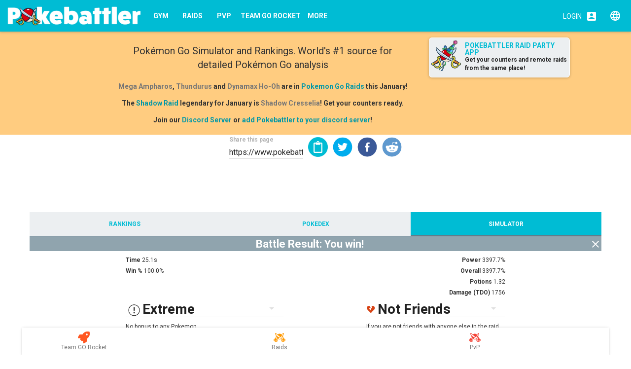

--- FILE ---
content_type: application/javascript; charset=UTF-8
request_url: https://www.pokebattler.com/static/js/main.6112657f.chunk.js
body_size: 141399
content:
(this["webpackJsonppokebattler-front"]=this["webpackJsonppokebattler-front"]||[]).push([[37],{1:function(O,_,A){"use strict";A.r(_),A.d(_,"ultraBeasts",(function(){return M})),A.d(_,"primals",(function(){return e})),A.d(_,"megaRaidMap",(function(){return o})),A.d(_,"maxMoveTypeMap",(function(){return I})),A.d(_,"gMaxMoveMap",(function(){return N})),A.d(_,"RAID_TIERS",(function(){return L})),A.d(_,"REMOTE_TIERS",(function(){return T})),A.d(_,"SHADOW_TIERS",(function(){return i})),A.d(_,"GROUP_TIERS",(function(){return D})),A.d(_,"SOLO_TIERS",(function(){return s})),A.d(_,"ULTRA_BEASTS",(function(){return F})),A.d(_,"MAX_TIERS",(function(){return p})),A.d(_,"battlePartyTypes",(function(){return H})),A.d(_,"pvpPartyTypes",(function(){return t})),A.d(_,"sortRaidsCurrent",(function(){return U})),A.d(_,"oldSilphLeagues",(function(){return a})),A.d(_,"predictedPvpMeta",(function(){return W})),A.d(_,"currentPvpMeta",(function(){return c})),A.d(_,"autoBattlePartyTypes",(function(){return G})),A.d(_,"weatherConditionTypes",(function(){return m})),A.d(_,"friendLevelTypes",(function(){return r})),A.d(_,"randomAssistantsOptions",(function(){return C})),A.d(_,"rejoinMsOptions",(function(){return P})),A.d(_,"partyOptions",(function(){return g})),A.d(_,"sorts",(function(){return l})),A.d(_,"raidSorts",(function(){return d})),A.d(_,"pvpSorts",(function(){return y})),A.d(_,"attackersSorts",(function(){return h})),A.d(_,"attackerSorts",(function(){return K})),A.d(_,"rocketSorts",(function(){return k})),A.d(_,"strategies",(function(){return B})),A.d(_,"DEFAULT_RANKING_PARAMS",(function(){return u})),A.d(_,"DEFAULT_PVP_RANKING_PARAMS",(function(){return Y})),A.d(_,"subTypes",(function(){return f})),A.d(_,"format",(function(){return b})),A.d(_,"cpm",(function(){return V})),A.d(_,"calculateCPFromPokemonTemplate",(function(){return Z})),A.d(_,"calculateCP",(function(){return X})),A.d(_,"getWeatherBoostLevelForPokemon",(function(){return v})),A.d(_,"weatherBoosts",(function(){return w})),A.d(_,"getWeatherBoost",(function(){return x})),A.d(_,"typeLookup",(function(){return Q})),A.d(_,"typeURL",(function(){return j})),A.d(_,"smallTypeURL",(function(){return J})),A.d(_,"typeIcon",(function(){return q})),A.d(_,"maxMoveLookup",(function(){return z})),A.d(_,"getFindProfilesURL",(function(){return $})),A.d(_,"getPokedexBaseURL",(function(){return OO})),A.d(_,"getPvpRankingURL",(function(){return _O})),A.d(_,"getPvpRankingQueryParams",(function(){return AO})),A.d(_,"getPvpRankingBaseURL",(function(){return RO})),A.d(_,"getPvpPokedexURL",(function(){return EO})),A.d(_,"getPvpPokedexBaseURL",(function(){return nO})),A.d(_,"getRankingURL",(function(){return SO})),A.d(_,"getRankingBaseURL",(function(){return MO})),A.d(_,"getRankingQueryFileName",(function(){return eO})),A.d(_,"getRankingQueryParams",(function(){return oO})),A.d(_,"customLevels",(function(){return IO})),A.d(_,"levels",(function(){return NO})),A.d(_,"getIVString",(function(){return LO})),A.d(_,"isRandom",(function(){return TO})),A.d(_,"getPokemonName",(function(){return iO})),A.d(_,"getFightCombatant",(function(){return DO})),A.d(_,"getFightURL",(function(){return sO})),A.d(_,"getBattleURL",(function(){return FO})),A.d(_,"getPvPURL",(function(){return pO})),A.d(_,"getPrestigeURL",(function(){return HO})),A.d(_,"getRocketBaseURL",(function(){return tO})),A.d(_,"getRocketURL",(function(){return UO})),A.d(_,"getRaidBaseURL",(function(){return aO})),A.d(_,"getRaidQueryParams",(function(){return WO})),A.d(_,"getRaidURL",(function(){return cO})),A.d(_,"getAdviceQueryParams",(function(){return GO})),A.d(_,"getAdviceBaseURL",(function(){return mO})),A.d(_,"getAdviceURL",(function(){return rO})),A.d(_,"getAdviceListBaseURL",(function(){return CO})),A.d(_,"getAdviceListURL",(function(){return PO})),A.d(_,"getViewURL",(function(){return gO})),A.d(_,"getPvpViewURL",(function(){return lO})),A.d(_,"reverseMoves",(function(){return dO})),A.d(_,"reverseMoves2",(function(){return yO})),A.d(_,"getDefenseStrategies",(function(){return hO})),A.d(_,"rankingStrategies",(function(){return KO})),A.d(_,"pokeboxSorts",(function(){return kO})),A.d(_,"pokeboxImportSorts",(function(){return BO})),A.d(_,"hiddenPowerMoves",(function(){return uO})),A.d(_,"rankingLevels",(function(){return YO})),A.d(_,"createRaidBoss",(function(){return fO})),A.d(_,"rocketLookup",(function(){return bO})),A.d(_,"createRocketBoss",(function(){return VO})),A.d(_,"createPokeboxAttacker",(function(){return ZO})),A.d(_,"createAttacker",(function(){return XO})),A.d(_,"actionTypes",(function(){return vO}));var R=A(11),E=A(68);const n=A(14)("constants"),S=A(472),M=["NIHILEGO","BUZZWOLE","PHEROMOSA","XURKITREE","CELESTEELA","KARTANA","GUZZLORD","STAKATAKA","BLACEPHALON","POIPOLE","NAGANADEL"],e=["KYOGRE","GROUDON"],o={VENUSAUR:["VENUSAUR_MEGA"],CHARIZARD:["CHARIZARD_MEGA_X","CHARIZARD_MEGA_Y"],BLASTOISE:["BLASTOISE_MEGA"],BEEDRILL:["BEEDRILL_MEGA"],PIDGEOT:["PIDGEOT_MEGA"],ALAKAZAM:["ALAKAZAM_MEGA"],SLOWBRO:["SLOWBRO_MEGA"],GENGAR:["GENGAR_MEGA"],KANGASKHAN:["KANGASKHAN_MEGA"],PINSIR:["PINSIR_MEGA"],GYARADOS:["GYARADOS_MEGA"],AERODACTYL:["AERODACTYL_MEGA"],MEWTWO:["MEWTWO_MEGA_X","MEWTWO_MEGA_Y"],AMPHAROS:["AMPHAROS_MEGA"],STEELIX:["STEELIX_MEGA"],SCIZOR:["SCIZOR_MEGA"],HERACROSS:["HERACROSS_MEGA"],HOUNDOOM:["HOUNDOOM_MEGA"],TYRANITAR:["TYRANITAR_MEGA"],SCEPTILE:["SCEPTILE_MEGA"],BLAZIKEN:["BLAZIKEN_MEGA"],SWAMPERT:["SWAMPERT_MEGA"],GARDEVOIR:["GARDEVOIR_MEGA"],SABLEYE:["SABLEYE_MEGA"],MAWILE:["MAWILE_MEGA"],AGGRON:["AGGRON_MEGA"],MEDICHAM:["MEDICHAM_MEGA"],MANECTRIC:["MANECTRIC_MEGA"],SHARPEDO:["SHARPEDO_MEGA"],CAMERUPT:["CAMERUPT_MEGA"],ALTARIA:["ALTARIA_MEGA"],BANETTE:["BANETTE_MEGA"],ABSOL:["ABSOL_MEGA"],GLALIE:["GLALIE_MEGA"],SALAMENCE:["SALAMENCE_MEGA"],METAGROSS:["METAGROSS_MEGA"],LATIAS:["LATIAS_MEGA"],LATIOS:["LATIOS_MEGA"],KYOGRE:["KYOGRE_PRIMAL"],GROUDON:["GROUDON_PRIMAL"],RAYQUAZA:["RAYQUAZA_MEGA"],LOPUNNY:["LOPUNNY_MEGA"],GARCHOMP:["GARCHOMP_MEGA"],LUCARIO:["LUCARIO_MEGA"],ABOMASNOW:["ABOMASNOW_MEGA"],GALLADE:["GALLADE_MEGA"],AUDINO:["AUDINO_MEGA"],DIANCIE:["DIANCIE_MEGA"]},I={POKEMON_TYPE_ALL:"MAX_STRIKE",POKEMON_TYPE_NONE:"MAX_STRIKE",POKEMON_TYPE_NORMAL:"MAX_STRIKE",POKEMON_TYPE_FIGHTING:"MAX_KNUCKLE",POKEMON_TYPE_FLYING:"MAX_AIRSTREAM",POKEMON_TYPE_POISON:"MAX_OOZE",POKEMON_TYPE_GROUND:"MAX_QUAKE",POKEMON_TYPE_ROCK:"MAX_ROCKFALL",POKEMON_TYPE_BUG:"MAX_FLUTTERBY",POKEMON_TYPE_GHOST:"MAX_PHANTASM",POKEMON_TYPE_STEEL:"MAX_STEELSPIKE",POKEMON_TYPE_FIRE:"MAX_FLARE",POKEMON_TYPE_WATER:"MAX_GEYSER",POKEMON_TYPE_GRASS:"MAX_OVERGROWTH",POKEMON_TYPE_ELECTRIC:"MAX_LIGHTNING",POKEMON_TYPE_PSYCHIC:"MAX_MINDSTORM",POKEMON_TYPE_ICE:"MAX_HAILSTORM",POKEMON_TYPE_DRAGON:"MAX_WYRMWIND",POKEMON_TYPE_DARK:"MAX_DARKNESS",POKEMON_TYPE_FAIRY:"MAX_STARFALL"},N={CHARIZARD:"GMAX_WILDFIRE",BUTTERFREE:"GMAX_BEFUDDLE",PIKACHU:"GMAX_VOLT_CRASH",MEOWTH:"GMAX_GOLD_RUSH",MACHAMP:"GMAX_CHI_STRIKE",GENGAR:"GMAX_TERROR",KINGLER:"GMAX_FOAM_BURST",LAPRAS:"GMAX_RESONANCE",EEVEE:"GMAX_CUDDLE",SNORLAX:"GMAX_REPLENISH",GARBODOR:"GMAX_MALODOR",MELMETAL:"GMAX_MELTDOWN",CORVIKNIGHT:"GMAX_WIND_RAGE",ORBEETLE:"GMAX_GRAVITAS",DREDNAW:"GMAX_STONESURGE",COALOSSAL:"GMAX_VOLCALITH",FLAPPLE:"GMAX_TARTNESS",APPLETUN:"GMAX_SWEETNESS",SANDACONDA:"GMAX_SANDBLAST",TOXTRICITY:"GMAX_STUN_SHOCK",TOXTRICITY_LOW_KEY_FORM:"GMAX_STUN_SHOCK",TOXTRICITY_AMPED_FORM:"GMAX_STUN_SHOCK",CENTISKORCH:"GMAX_CENTIFERNO",HATTERENE:"GMAX_SMITE",GRIMMSNARL:"GMAX_SNOOZE",ALCREMIE:"GMAX_FINALE",COPPERAJAH:"GMAX_STEELSURGE",DURALUDON:"GMAX_DEPLETION",VENUSAUR:"GMAX_VINE_LASH",BLASTOISE:"GMAX_CANNONADE",RILLABOOM:"GMAX_DRUM_SOLO",CINDERACE:"GMAX_FIREBALL",INTELEON:"GMAX_HYDROSNIPE",URSHIFU:"GMAX_ONE_BLOW",URSHIFU_SINGLE_STRIKE_FORM:"GMAX_ONE_BLOW",URSHIFU_RAPID_STRIKE_FORM:"GMAX_RAPID_FLOW"},L=["RAID_LEVEL_ELITE","RAID_LEVEL_ULTRA_BEAST","RAID_LEVEL_MEGA_5","RAID_LEVEL_MEGA","RAID_LEVEL_6","RAID_LEVEL_5","RAID_LEVEL_4_5","RAID_LEVEL_4","RAID_LEVEL_3","RAID_LEVEL_2","RAID_LEVEL_1"],T=["RAID_LEVEL_ULTRA_BEAST","RAID_LEVEL_MEGA_5","RAID_LEVEL_MEGA","RAID_LEVEL_6","RAID_LEVEL_5","RAID_LEVEL_4_5","RAID_LEVEL_4","RAID_LEVEL_3","RAID_LEVEL_2","RAID_LEVEL_1"],i=["RAID_LEVEL_5_SHADOW","RAID_LEVEL_4_SHADOW","RAID_LEVEL_3_SHADOW","RAID_LEVEL_2_SHADOW","RAID_LEVEL_1_SHADOW"],D=["RAID_LEVEL_ELITE","RAID_LEVEL_ULTRA_BEAST","RAID_LEVEL_MEGA_5","RAID_LEVEL_MEGA","RAID_LEVEL_6","RAID_LEVEL_5","RAID_LEVEL_4_5","RAID_LEVEL_4"],s=["RAID_LEVEL_3","RAID_LEVEL_2","RAID_LEVEL_1"],F=["NIHILEGO","BUZZWOLE","PHEROMOSA","XURKITREE","CELESTEELA","KARTANA","GUZZLORD","STAKATAKA","BLACEPHALON","POIPOLE","NAGANADEL"],p=["RAID_LEVEL_1_MAX","RAID_LEVEL_2_MAX","RAID_LEVEL_3_MAX","RAID_LEVEL_4_MAX","RAID_LEVEL_5_MAX","RAID_LEVEL_6_MAX"],H=["COMBAT_LEAGUE_RAIDS_GYMS","COMBAT_LEAGUE_DEFAULT_GREAT","COMBAT_LEAGUE_DEFAULT_ULTRA","COMBAT_LEAGUE_DEFAULT_MASTER","COMBAT_LEAGUE_VS_SEEKER_MASTER_PREMIER_CLASSIC","COMBAT_LEAGUE_VS_SEEKER_ULTRA_PREMIER_CLASSIC"],t=["COMBAT_LEAGUE_DEFAULT_GREAT","COMBAT_LEAGUE_DEFAULT_ULTRA","COMBAT_LEAGUE_DEFAULT_MASTER","COMBAT_LEAGUE_VS_SEEKER_MASTER_PREMIER_CLASSIC","COMBAT_LEAGUE_VS_SEEKER_ULTRA_PREMIER_CLASSIC"],U=(O,_)=>O.tier&&!O.tier?-1:O.tier?O.tier.endsWith("_LEGACY")&&!_.tier.endsWith("_LEGACY")?1:!O.tier.endsWith("_LEGACY")&&_.tier.endsWith("_LEGACY")?-1:O.tier.endsWith("_FUTURE")&&!_.tier.endsWith("_FUTURE")?1:!O.tier.endsWith("_FUTURE")&&_.tier.endsWith("_FUTURE")?-1:O.level-_.level:1,a=[],W={},c={},G=["BATTLE_PARTY_POKEBOX","BATTLE_PARTY_LEVEL_20","BATTLE_PARTY_LEVEL_25","BATTLE_PARTY_LEVEL_30","BATTLE_PARTY_LEVEL_35","BATTLE_PARTY_LEVEL_40"],m=["NO_WEATHER","CLEAR","RAINY","PARTLY_CLOUDY","OVERCAST","WINDY","SNOW","FOG"],r=["FRIENDSHIP_LEVEL_UNSET","FRIENDSHIP_LEVEL_0","FRIENDSHIP_LEVEL_1","FRIENDSHIP_LEVEL_2","FRIENDSHIP_LEVEL_3","FRIENDSHIP_LEVEL_4"],C=["-1","0","1","2","3","4","5","6","7","8","9","10","11","12","13","14","15","16","17","18","19"],P=["-1","5000","7500","10000","12500","15000","17500","20000","22500","25000"],g=["1","2","3","4"],l=["OVERALL","POWER","WIN","TIME","POTIONS","TDO"],d=["ESTIMATOR"],y=["WIN","POWER"],h=["pokemon","points","estimator","matchups"],K=["pokemon","points","estimator"],k=["OVERALL","WIN","POWER","TIME"],B={attack:["CINEMATIC_ATTACK_WHEN_POSSIBLE","QUICK_ATTACK_ONLY","DODGE_SPECIALS","DODGE_SPECIALS2","DODGE_ALL","DODGE_ALL2"],pvp:["PVP"],dodge:["DODGE_100","DODGE_REACTION_TIME","DODGE_REACTION_TIME2","DODGE_25","DODGE_50","DODGE_75","DODGE_90"],shield:["SHIELD_RANDOM","SHIELD_0","SHIELD_1","SHIELD_2"],meta:["DUAL_MOVE","SINGLE_MOVE","CURRENT_DUAL_MOVE","CURRENT_SINGLE_MOVE"],defense:["DEFENSE_RANDOM","DEFENSE_RANDOM_MC"],fanaticDefense:["DEFENSE","DEFENSE_RANDOM","DEFENSE_RANDOM_MC_EX","DEFENSE_RANDOM_MC","DEFENSE_RANDOM_MC_MID","DEFENSE_RANDOM_MC_FAST","DEFENSE_PATTERN","DEFENSE_PATTERN2"]},u={sort:l[0],dodgeStrategy:B.dodge[0],weatherCondition:m[0],friendLevel:r[0],randomAssistants:C[0]},Y={sort:y[0]},f=S({LEVEL:null,POKEBOX:null,FRIEND:null}),b=O=>O?O.split("_").map(O=>"FAST"===O||"POKEMON"===O||"TYPE"===O||O.length<2?null:O.charAt(0)+O.substr(1).toLowerCase()).join(" "):O,V={1:.09399999678134918,1.5:.13513743078430837,2:.16639786958694458,2.5:.1926509144568865,3:.21573247015476227,3.5:.23657265502662245,4:.2557200491428375,4.5:.273530381100769,5:.29024988412857056,5.5:.30605738133577315,6:.3210875988006592,6.5:.3354450322950772,7:.3492126762866974,7.5:.3624577487787902,8:.37523558735847473,8.5:.38759241108516856,9:.39956727623939514,9.5:.4111935495172506,10:.42250001430511475,10.5:.4329264134104144,11:.443107545375824,11.5:.4530599538719859,12:.4627983868122101,12.5:.47233607778670494,13:.48168495297431946,13.5:.49085581025900893,14:.49985843896865845,14.5:.5087017569439922,15:.517393946647644,15.5:.5259425087713293,16:.5343543291091919,16.5:.5426357622303539,17:.5507926940917969,17.5:.5588305994380878,18:.5667545199394226,18.5:.5745691480392641,19:.5822789072990417,19.5:.5898879119772721,20:.5974000096321106,20.5:.6048236575020739,21:.6121572852134705,21.5:.6194041105660502,22:.6265671253204346,22.5:.6336491816227439,23:.6406529545783997,23.5:.647580963301656,24:.6544356346130371,24.5:.661219263506722,25:.667934000492096,25.5:.6745818992908182,26:.6811649203300476,26.5:.6876849058877712,27:.6941436529159546,27.5:.7005428932779783,28:.7068842053413391,28.5:.7131691023333414,29:.719399094581604,29.5:.7255756169725988,30:.7317000031471252,30.5:.7347410111373763,31:.7377694845199585,31.5:.7407855745973265,32:.7437894344329834,32.5:.7467812087024829,33:.7497610449790955,33.5:.7527291053058215,34:.7556855082511902,34.5:.7586303665196846,35:.7615638375282288,35.5:.7644860652552267,36:.7673971652984619,36.5:.7702972739715901,37:.7731865048408508,37.5:.776064945942412,38:.7789327502250671,38.5:.781790064808426,39:.7846369743347168,39.5:.787473583646825,40:.7903000116348267,40.5:.7928039509588075,41:.7953000068664551,41.5:.7978039214869703,42:.8003000020980835,42.5:.802803892322847,43:.8052999973297119,43.5:.8078038634607234,44:.8102999925613403,44.5:.8128038348950266,45:.8152999877929688,45.5:.8178038066203194,46:.8202999830245972,46.5:.8228037786312971,47:.8252999782562256,47.5:.8278037509227829,48:.830299973487854,48.5:.832803753381377,49:.8353000283241272,49.5:.8378037559315699,50:.8403000235557556,50.5:.8428037290347484,51:.845300018787384,51.5:.8478037023989352,52:.8503000140190125,52.5:.8528036760195394,53:.8553000092506409,53.5:.8578036498920772,54:.8603000044822693,54.5:.8628036240121688,55:.8652999997138977},Z=(O,_)=>{if(!O||!_)return;let{baseAttack:A,baseDefense:R,baseStamina:E}=O.stats,{level:n,individualAttack:S,individualDefense:M,individualStamina:e}=_;return X(n,A,S,R,M,E,e)},X=(O,_,A,R,E,n,S)=>{let M=V[O],e=(_+parseInt(A,10))*M,o=(R+parseInt(E,10))*M,I=(n+parseInt(S,10))*M;return Math.max(10,Math.floor(.1*Math.sqrt(e*e*o*I)))},v=(O,_)=>_&&(x(O,_.type)||x(O,_.type2))?"25":"20",w={POKEMON_TYPE_GROUND:"CLEAR",POKEMON_TYPE_FIRE:"CLEAR",POKEMON_TYPE_GRASS:"CLEAR",POKEMON_TYPE_WATER:"RAINY",POKEMON_TYPE_ELECTRIC:"RAINY",POKEMON_TYPE_BUG:"RAINY",POKEMON_TYPE_NORMAL:"PARTLY_CLOUDY",POKEMON_TYPE_ROCK:"PARTLY_CLOUDY",POKEMON_TYPE_FAIRY:"OVERCAST",POKEMON_TYPE_FIGHTING:"OVERCAST",POKEMON_TYPE_POISON:"OVERCAST",POKEMON_TYPE_DRAGON:"WINDY",POKEMON_TYPE_FLYING:"WINDY",POKEMON_TYPE_PSYCHIC:"WINDY",POKEMON_TYPE_ICE:"SNOW",POKEMON_TYPE_STEEL:"SNOW",POKEMON_TYPE_DARK:"FOG",POKEMON_TYPE_GHOST:"FOG"},x=(O,_)=>("CLOUDY"===O&&(O="OVERCAST"),w[_]===O),Q=(O,_,A)=>{if(!_)return null;if(!O)return null;let R=O.get(_);if(!R)return null;let E=R.type;return A>0&&(E=R["type"+(A+1)],null==E)?null:(E||(E="POKEMON_TYPE_NONE"),E)},j=O=>O&&"https://static.pokebattler.com/images/"+O.toLowerCase()+".png",J=O=>O&&"https://static.pokebattler.com/images/"+O.toLowerCase()+"_32.png",q=(O,_,A)=>J(Q(O,_,A)),z=(O,_)=>I[Q(O,_)],$=(O,_)=>"/profiles?search=".concat(O,"&page=").concat(_),OO=(O,_)=>{let A=_.attackerLevel||_.defenderLevel||40;return"/pokemon/names/"+O+"/levels/"+(_.attackerLevel||A)+"/opponents/levels/"+(_.defenderLevel||A)+"/strategies/"+_.attackStrategy+"/"+_.defenseStrategy},_O=O=>RO(O)+AO(O),AO=O=>oO(Object.assign({sort:y[0],shieldStrategy:B.shield[0],defenderShieldStrategy:O.shieldStrategy,meta:B.meta[0]},O,{weatherCondition:null,dodgeStrategy:null})),RO=O=>O.subType&&O.subType!==f.LEVEL?"/pvp/rankings/".concat(O.type,"/user/").concat(O.userId,"/league/").concat(O.league,"/strategies/").concat(O.attackStrategy,"/").concat(O.defenseStrategy):"/pvp/rankings/".concat(O.type,"/leagues/").concat(O.league,"/strategies/").concat(O.attackStrategy,"/").concat(O.defenseStrategy),EO=O=>nO(O)+AO(O),nO=O=>{if(!O.subType||O.subType===f.LEVEL)return"/pvp/pokemon/"+O.pokemonId+"/leagues/"+O.league+"/strategies/"+O.attackStrategy+"/"+O.defenseStrategy},SO=O=>MO(O)+oO(O),MO=O=>(O.subType||f.LEVEL)===f.LEVEL?"attackers"===O.type?"/rankings/attackers/levels/"+O.attackerLevel+"/defenders/levels/"+O.defenderLevel+"/strategies/"+O.attackStrategy+"/"+O.defenseStrategy:"/rankings/defenders/levels/"+O.defenderLevel+"/attackers/levels/"+O.attackerLevel+"/strategies/"+O.defenseStrategy+"/"+O.attackStrategy:"attackers"===O.type?"/rankings/attackers/users/"+O.userId+"/defenders/levels/"+O.defenderLevel+"/strategies/"+O.attackStrategy+"/"+O.defenseStrategy:"/rankings/defenders/users/"+O.userId+"/attackers/levels/"+O.attackerLevel+"/strategies/"+O.defenseStrategy+"/"+O.attackStrategy,eO=O=>function(){let O=arguments.length>0&&void 0!==arguments[0]?arguments[0]:"OVERALL",_=arguments.length>1&&void 0!==arguments[1]?arguments[1]:"NO_FILTER",A=arguments.length>2&&void 0!==arguments[2]?arguments[2]:"NONE",R=arguments.length>3&&void 0!==arguments[3]?arguments[3]:"DODGE_90",E=arguments.length>4&&void 0!==arguments[4]?arguments[4]:"NO_WEATHER",n=arguments.length>5&&void 0!==arguments[5]?arguments[5]:r[0];return O+"-"+R+"-"+_+"-"+A+"-"+E+"-"+n+".bin"}(O.sort,O.filterType,O.filterValue,O.dodgeStrategy,O.weatherCondition,O.friendLevel),oO=O=>{let _=[];return O.sort&&_.push("sort="+O.sort),O.weatherCondition&&_.push("weatherCondition="+O.weatherCondition),O.view&&_.push("view="+O.view),O.filterType&&_.push("filterType="+O.filterType),O.filterValue&&_.push("filterValue="+O.filterValue),O.dodgeStrategy&&_.push("dodgeStrategy="+O.dodgeStrategy),O.shieldStrategy&&_.push("shieldStrategy="+O.shieldStrategy),O.defenderShieldStrategy&&_.push("defenderShieldStrategy="+O.defenderShieldStrategy),O.meta&&_.push("meta="+O.meta),_.length>0?"?"+_.join("&"):""},IO=()=>[...new Array(109)].map((O,_)=>((110-_)/2).toString()),NO=IO(55),LO=(O,_,A)=>{const R=O=>"number"===typeof O?O:parseInt(O)||0;return O=R(O),_=R(_),A=R(A),(O.toString(16)+_.toString(16)+A.toString(16)).toUpperCase()},TO=(O,_)=>_.strategy.indexOf("RANDOM")>=0||O.strategy.indexOf("RANDOM")>=0||"PVP"===_.strategy||"PVP"===O.strategy,iO=(O,_)=>{var A;let{pokemonId:R,userId:E,tier:n,id:S,boss:M}=_;n=n||M;let e=R?O("constants:pokemon.".concat(R)):"".concat(O("user:user")," ").concat(E," ").concat(O("common:properties.id")," ").concat(S);return((null===(A=n)||void 0===A?void 0:A.indexOf("_MAX"))>0&&R.indexOf("GIGANTAMAX")<0?"".concat(O("constants:pokemon.DYNAMAX")," "):"")+e},DO=(O,_)=>{let{id:A=0,userId:R=0,pokemonId:E,move1:n="MOVE_NONE",move2:S="MOVE_NONE",move3:M="MOVE_NONE",level:e=30,individualAttack:o,individualDefense:I,individualStamina:N,cp:L,tier:T,advanced:i}=_;if(A)return"users/".concat(R,"/pokemon/").concat(A);let D="".concat(O,"/").concat(E,"/quickMoves/").concat(n,"/cinMoves/").concat(S);return D+=M?","+M:",MOVE_NONE",D+=T?"/levels/"+T:i?"/levels/"+e+"/ivs/"+LO(o,I,N):"/cp/"+L,D},sO=(O,_,A,R,E,n)=>{let S="/fights/".concat(DO("attackers",O),"/").concat(DO("defenders",_));return S+="/strategies/"+O.strategy+"/"+_.strategy+"?includeDetails=true",O.dodgeStrategy&&(S+="&dodgeStrategy="+O.dodgeStrategy),R&&(S+="&weatherCondition="+R),_.tier&&(S+="&randomAssistants="+(O.randomAssistants>=0?O.randomAssistants:-1),S+="&numMegas="+(O.numMegas>0?O.numMegas:0),S+="&numParty="+(n>0?n:1),O.primalAssistants&&(S+="&primalAssistants="+O.primalAssistants.join(","))),O.friendLevel&&O.friendLevel!==r[0]&&(S+="&friendLevel="+O.friendLevel),_.friendLevel&&_.friendLevel!==r[0]&&(S+="&dFriendLevel="+_.friendLevel),S+=E?"&monteCarlo="+E:"&monteCarlo="+_.strategy,TO(O,_)&&(A||(A=Date.now()),S+="&seed="+A),S},FO=(O,_,A,R,E,n)=>{let S="/battle",M="",e=O.battlePartyId||"recommended";if(parseInt(e)<=0&&(e="auto"),"recommended"===e&&(M+="&a1=".concat(O.p1,"&a2=").concat(O.p2,"&a3=").concat(O.p3,"&a4=").concat(O.p4,"&a5=").concat(O.p5,"&a6=").concat(O.p6)),S+="/users/"+(O.userId||0)+"/parties/"+e,S+="/defenders/"+_.pokemonId+"/quickMoves/"+_.move1+"/cinMoves/"+_.move2,_.guessTier?S+="/levels/"+_.guessTier:S+="/levels/"+_.tier,S+="/strategies/".concat(O.strategy,"/").concat(_.strategy,"?includeDetails=true").concat(M),O.dodgeStrategy&&(S+="&dodgeStrategy="+O.dodgeStrategy),_.dodgeStrategy&&(S+="&defenseDodgeStrategy="+_.dodgeStrategy),R&&(S+="&weatherCondition="+R),O.friendLevel&&O.friendLevel!==r[0]&&(S+="&friendLevel="+O.friendLevel),_.friendLevel&&_.friendLevel!==r[0]&&(S+="&dFriendLevel="+_.friendLevel),O.rejoinMs&&(S+="&rejoinMs=".concat(O.rejoinMs)),S+="&randomAssistants="+(O.randomAssistants>=0?O.randomAssistants:-1),S+="&numMegas="+(O.numMegas>0?O.numMegas:0),S+="&numParty="+(O.numParty>0?O.numParty:1),O.primalAssistants&&(S+="&primalAssistants="+O.primalAssistants.join(",")),(E=E||{}).numExplicit>0){S+="&numExplicit=".concat(E.numExplicit);for(let O=0;O<E.numExplicit;O++){let _=E.list[O]||{};_.userId&&_.battlePartyId&&(S+="&u".concat(O,"=").concat(_.userId,"&b").concat(O,"=").concat(_.battlePartyId),_.friendLevel&&(S+="&f".concat(O,"=").concat(_.friendLevel)))}}return S+=n?"&monteCarlo="+n:"&monteCarlo="+_.strategy,TO(O,_)&&(A||(A=Date.now()),S+="&seed="+A),S},pO=(O,_,A,R,E)=>{let n="/pvp";return n+="/users/"+(O.userId||0)+"/parties/"+(O.battlePartyId||"recommended"),n+="/users/"+(_.userId||0)+"/parties/"+_.battlePartyId,n+="/strategies/".concat(O.strategy,"/").concat(_.strategy,"?includeDetails=true").concat(""),O.shieldStrategy&&(n+="&shieldStrategy="+O.shieldStrategy),_.shieldStrategy&&(n+="&defenderShieldStrategy="+_.shieldStrategy),R&&(n+="&weatherCondition="+R),E&&(n+="&monteCarlo="+E),A||(A=Date.now()),n+="&seed="+A,n},HO=O=>{let _;return _=O.advanced?"levels/".concat(O.level,"/ivs/").concat(LO(O.individualAttack,O.individualDefense,O.individualStamina)):"cp/".concat(O.cp),"/prestige/defenders/".concat(O.pokemonId,"/").concat(_,"/prestige/").concat(O.prestigeTarget,"/strategies/").concat(O.attackStrategy,"/").concat(O.defenseStrategy)},tO=O=>{let _,A="levels/".concat(O.guessTier);return _=O.attackerType!==f.POKEBOX&&O.attackerType!==f.FRIEND||!O.userId?"attackers/levels/".concat(O.attackerLevel||"30"):"attackers/users/".concat(O.userId),"/rocket/defenders/".concat(O.pokemonId,"/").concat(A,"/").concat(_)},UO=O=>"".concat(tO(O)).concat(AO(O)),aO=O=>{let _,A;return _=O.guessTier?"levels/".concat(O.guessTier):"cp/".concat(O.cp||"10000"),A=O.attackerType!==f.POKEBOX&&O.attackerType!==f.FRIEND||!O.userId?"attackers/levels/".concat(O.attackerLevel||"30"):"attackers/users/".concat(O.userId),"/raids/defenders/".concat(O.pokemonId,"/").concat(_,"/").concat(A,"/strategies/").concat(O.attackStrategy,"/").concat(O.defenseStrategy)},WO=O=>{let _=!O.attackerType||O.attackerType===f.LEVEL,A=O.dodgeStrategy?"".concat(O.dodgeStrategy):"DODGE_100",R="string"===typeof O.sort?O.sort:"OVERALL",E="string"===typeof O.weatherCondition?O.weatherCondition:"NO_WEATHER",n=O.aggregation?O.aggregation:"AVERAGE",S=_?"-1":O.randomAssistants,M=_?"0":O.numMegas,e=O.numParty||1,o=!!O.includeLegendary,I=!!O.includeShadow,N=!!O.includeMegas,L=O.attackerTypes&&"POKEMON_TYPE_NONE"!==O.attackerTypes[0]?O.attackerTypes.join("&attackerTypes="):"POKEMON_TYPE_ALL",T=O.primalAssistants&&""!==O.primalAssistants[0]?O.primalAssistants.join(","):"",i="";return O.friendLevel&&O.friendLevel!==r[0]&&(i+="&friendLevel=".concat(O.friendLevel)),i+="&numParty=".concat(e),_?"sort=".concat(R,"&weatherCondition=").concat(E,"&dodgeStrategy=").concat(A,"&aggregation=").concat(n,"&includeLegendary=").concat(o,"&includeShadow=").concat(I,"&includeMegas=").concat(N,"&attackerTypes=").concat(L,"&primalAssistants=").concat(T).concat(i):"sort=".concat(R,"&weatherCondition=").concat(E,"&dodgeStrategy=").concat(A,"&aggregation=").concat(n,"&includeMegas=").concat(N,"&randomAssistants=").concat(S,"&numMegas=").concat(M,"&primalAssistants=").concat(T).concat(i)},cO=(O,_)=>{let A=_&&_.user?"#raid-estimator":"";return"".concat(aO(O),"?").concat(WO(O)).concat(A)},GO=O=>{let _=O.dodgeStrategy?"".concat(O.dodgeStrategy):"DODGE_100",A="string"===typeof O.sort?O.sort:"OVERALL",R="string"===typeof O.weatherCondition?O.weatherCondition:"NO_WEATHER",E=O.stardust?O.stardust:225e3,n=O.candies?O.candies:1e3,S=O.candies?O.xlCandies:0,M=O.aggregation?O.aggregation:"AVERAGE",e=O.numParty,o="";return O.friendLevel&&O.friendLevel!==r[0]&&(o+="&friendLevel=".concat(O.friendLevel)),e&&e>1&&(o+="&numParty=".concat(e)),"?weatherCondition=".concat(R,"&stardust=").concat(E,"&candies=").concat(n,"&xlCandies=").concat(S,"&dodgeStrategy=").concat(_,"&sort=").concat(A,"&aggregation=").concat(M,"&randomAssistants=-1&numMegas=0").concat(o)},mO=O=>{let _,A;return _=O.guessTier?"levels/".concat(O.guessTier):"cp/".concat(O.cp||"10000"),A="attackers/users/".concat(O.userId||1,"/id/").concat(O.id||1),"/advice/defenders/".concat(O.pokemonId,"/").concat(_,"/").concat(A,"/strategies/").concat(O.attackStrategy,"/").concat(O.defenseStrategy)},rO=O=>"".concat(mO(O)).concat(GO(Object.assign(O,{sort:"POWER_UPS"}))),CO=O=>{let _,A;return _=O.guessTier?"levels/".concat(O.guessTier):"cp/".concat(O.cp||"10000"),A="attackers/users/".concat(O.userId||1),"/advice/defenders/".concat(O.pokemonId,"/").concat(_,"/").concat(A,"/strategies/").concat(O.attackStrategy,"/").concat(O.defenseStrategy)},PO=O=>"".concat(CO(O)).concat(GO(O)),gO=O=>"/pokemon/names/"+O,lO=(O,_)=>_?"/pvp/pokemon/".concat(O,"/leagues/").concat(_):"/pvp/pokemon/"+O,dO=O=>{let _=Object.assign({},O);return _.defenders=R.default.map(O.defenders,O=>{let _=Object.assign({},O);return _.byMove=R.default.map(O.byMove,O=>{O.result.power=1/O.result.power,O.result.overallRating=1/O.result.overallRating,O.result.winRatio=1-(O.result.winRatio?O.result.winRatio:0);let _=O.result.tdo;return O.result.tdo=O.result.tdi,O.result.tdi=_,O}),_.byMove.reverse(),_.total=Object.assign({},O.total),_.total.power=1/O.total.power,_.total.overallRating=1/O.total.overallRating,_.total.numWins=O.total.numLosses,_.total.numLosses=O.total.numWins,_}),_.defenders.reverse(),_.total=Object.assign({},O.total),_.total.numWins=O.total.numLosses,_.total.numLosses=O.total.numWins,_.total.power=1/O.total.power,_.total.overallRating=1/O.total.overallRating,_},yO=O=>{let _=Object.assign({},O);return _.defenders=R.default.map(O.defenders,O=>{let _=Object.assign({},O);return _.byMove=R.default.map(O.byMove,O=>O),_.byMove.reverse(),_}),_.defenders.reverse(),_};function hO(O){let _=!1;return O&&O.jwt&&O.user&&(_=O.user.roles.map(O=>"ROLE_ADMIN"===O.code||"ROLE_FANATIC"===O.code||"ROLE_CHAMPION"===O.code).reduce((O,_)=>O||_,!1)),_?B.fanaticDefense:B.defense}const KO={attack:["CINEMATIC_ATTACK_WHEN_POSSIBLE","DODGE_SPECIALS"],dodge:["DODGE_100","DODGE_REACTION_TIME","DODGE_REACTION_TIME2","DODGE_25"],defense:["DEFENSE_RANDOM_MC"],levels:[20,25,30,40,50]},kO={ID:(O,_)=>R.default.sortBy(O,O=>-O.id),CP:(O,_)=>R.default.sortBy(O,O=>-O.cp),POKEMON:(O,_)=>R.default.sortBy(O,O=>_("constants:pokemon.".concat(O.pokemon))),NAME:(O,_)=>R.default.sortBy(O,O=>((O.name?O.name:"")+_("constants:pokemon.".concat(O.pokemon))).toLowerCase())},BO={id:"importedIdSort",nickname:"name",pokemon:"pokemon",cp:"cp",level:"level",ivs:"ivs",quickMove:"quickMoveOrig",specialMove:"cinematicMoveOrig",specialMove2:"cinematicMove2Orig",lucky:"lucky",dynamax:"dynamax",shiny:"shiny"},uO=["HIDDEN_POWER_FAST","HIDDEN_POWER_BUG_FAST","HIDDEN_POWER_DARK_FAST","HIDDEN_POWER_DRAGON_FAST","HIDDEN_POWER_ELECTRIC_FAST","HIDDEN_POWER_FIGHTING_FAST","HIDDEN_POWER_FIRE_FAST","HIDDEN_POWER_FLYING_FAST","HIDDEN_POWER_GHOST_FAST","HIDDEN_POWER_GRASS_FAST","HIDDEN_POWER_GROUND_FAST","HIDDEN_POWER_ICE_FAST","HIDDEN_POWER_POISON_FAST","HIDDEN_POWER_PSYCHIC_FAST","HIDDEN_POWER_ROCK_FAST","HIDDEN_POWER_STEEL_FAST","HIDDEN_POWER_WATER_FAST"],YO=[20,25,30,35,40],fO=function(O,_,A,S){let M=arguments.length>4&&void 0!==arguments[4]?arguments[4]:{},e=arguments.length>5&&void 0!==arguments[5]?arguments[5]:null,o=_.get(S||"RAID_LEVEL_5");o||(o={type:"RAID_TYPE_RAID",tier:"RAID_LEVEL_5",raids:[]}),o.info||(console.error("No info for ".concat(S,", using tier 4")),o.info={hp:15e3,cpm:.79,level:"50",eggURL:"//static.pokebattler.com/images/legendary_raid_egg.png",guessTier:"RAID_LEVEL_5",attackMultiplier:1,defenseMultiplier:1,staminaMultiplier:1});let I=parseFloat(o.info.cpm),N=parseInt(o.info.hp),L=O.get(A);if("RAID_LEVEL_5_MAX"===o.info.guessTier){R.default.reduce(R.default.map(Object(E.a)(),(O,_)=>Object(E.d)(O,L.type,L.type2)),(O,_)=>Math.max(O,_))>2&&(N=17500)}else if("RAID_LEVEL_6_MAX"===o.info.guessTier){R.default.reduce(R.default.map(Object(E.a)(),(O,_)=>Object(E.d)(O,L.type,L.type2)),(O,_)=>Math.max(O,_))>2&&(N=135e3)}else if("RAID_LEVEL_6_5_MAX"===o.info.guessTier){R.default.reduce(R.default.map(Object(E.a)(),(O,_)=>Object(E.d)(O,L.type,L.type2)),(O,_)=>Math.max(O,_))>2&&(N=135e3)}L||n("No boss found for ".concat(A,", raidTier ").concat(S));let T=L&&L.stats?L.stats:{baseAttack:150,baseStamina:150,baseDefense:150},i={level:o.info.level,attack:15,defense:15};if(e=e||o.raids.filter(O=>O.pokemon===A)[0],!e){let O=_.get(S+"_FUTURE");O&&(e=O.raids.filter(O=>O.pokemon===A)[0])}if(!e){let O=_.get(S+"_LEGACY");O&&(e=O.raids.filter(O=>O.pokemon===A)[0])}let D=e&&e.cp,s=parseInt(T.baseAttack,10)+15,F=parseInt(T.baseDefense,10)+15;D||(D=Math.floor(Math.sqrt(s*s*F*N)/10));let p={boss:S,pokemon:A,cp:D,quickMove:M.move1||"RANDOM",cinematicMove:M.move2||"RANDOM",level:i.level,individualAttack:i.attack,individualDefense:i.defense,individualStamina:i.stamina,attack:Math.floor(I*s),defense:Math.floor(I*F),hp:N,lucky:!1,dynamax:!1,gigantamax:!1,shiny:e&&e.shiny,verified:e&&e.verified,article:e&&e.article,types:{type:(null===L||void 0===L?void 0:L.type)||"POKEMON_TYPE_NONE",type2:null===L||void 0===L?void 0:L.type2}};return p},bO=(O,_)=>{const{tiers:A}=O,E=R.default.map(A,O=>{let A=R.default.uniq(R.default.union(...O.slots.map(O=>O.raids)),!0,O=>O.pokemon)||O.slots;return(A.raids?[]:A.filter(O=>O.pokemon===_)).length>0?O:null}),n=E?E.reduce((O,_)=>!O||O&&"RAID_LEVEL_UNSET"===O.tier?_:O,null):null;return!n||n&&"RAID_LEVEL_UNSET"===n.tier?null:n},VO=function(O,_,A,E){let S=arguments.length>4&&void 0!==arguments[4]?arguments[4]:{},M=bO(_,A);M||(M={type:"RAID_TYPE_ROCKET",tier:"RAID_LEVEL_1",raids:[]}),M.info||(console.error("No info for ".concat(E,", using tier 1")),M.info={info:{cpm:1,hp:7500,level:"40",guessTier:"RAID_LEVEL_1"}}),M.info.cpm=1;let e=M.info.cpm,o=40,I=1.31502059,N=.005,L=I-(50-o)*N,T=1*L,i=[T,T,.6*T],D=O.get(A);D||n("No boss found for ".concat(A,", raidTier ").concat(E));let s=D&&D.stats?D.stats:{baseAttack:150,baseStamina:150,baseDefense:150},F={level:M.info.level,attack:25,defense:15,stamina:15},p=R.default.filter(R.default.flatten(R.default.map(M.slots,O=>O.raids)),O=>O.pokemon===A),H=p?p[0]:null,t=e*(5*s.baseAttack/3+F.attack)*i[0],U=e*(s.baseDefense+F.defense)*i[1],a=s.baseStamina+F.stamina,W=e*Math.floor(i[2]*a),c=Math.floor(Math.sqrt(t*t*U*W)/10),G={boss:E,pokemon:A,cp:c,minCp:c,quickMove:S.move1||"RANDOM",cinematicMove:S.move2||"RANDOM",level:F.level,individualAttack:F.attack,individualDefense:F.defense,individualStamina:F.stamina,attack:Math.floor(t),defense:Math.floor(U),stamina:Math.floor(W),hp:Math.floor(W),lucky:!1,dynamax:!1,gigantamax:!1,shiny:H&&H.shiny};return G},ZO=function(O,_){let A=arguments.length>2&&void 0!==arguments[2]?arguments[2]:{},R=Object.assign({attack:0,defense:0,stamina:0},_.stats||{}),E=O.get(_.pokemonId||"UNOWN"),n=V[R.level]||V[40],S=Object.assign({},{boss:_.boss,pokemon:_.pokemonId,cp:_.cp,quickMove:A.move1,cinematicMove:A.move2,cinematicMove2:A.move3,level:R.level,individualAttack:R.attack,individualDefense:R.defense,individualStamina:R.stamina,attack:Math.floor(n*(E.stats.baseAttack+R.attack)),defense:Math.floor(n*(E.stats.baseDefense+R.defense)),hp:Math.max(10,Math.floor(n*(E.stats.baseStamina+R.stamina))),lucky:_.lucky,dynamax:_.dynamax,gigantamax:_.gigantamax,shiny:_.shiny});return S},XO=function(O,_){let A=arguments.length>2&&void 0!==arguments[2]?arguments[2]:{},R=Object.assign({attack:15,defense:15,stamina:15,level:40},_.stats||{}),E=O.get(_.pokemonId||"UNOWN"),n=V[R.level],S=Math.floor(n*(E.stats.baseAttack+R.attack)),M=Math.floor(n*(E.stats.baseDefense+R.defense)),e=Math.max(10,Math.floor(n*(E.stats.baseStamina+R.stamina))),o=Math.floor(Math.sqrt(S*S*M*e)/10),I=Object.assign({},{boss:_.boss,pokemon:_.pokemonId,cp:o,quickMove:A.move1,cinematicMove:A.move2,cinematicMove2:A.move3,level:R.level,individualAttack:R.attack,individualDefense:R.defense,individualStamina:R.stamina,attack:S,defense:M,hp:e,lucky:_.lucky,dynamax:_.dynamax,gigantamax:_.gigantamax,shiny:_.shiny});return I},vO=S({REHYDRATE:null,GET_POKEMON_LOOKUP:null,GET_MOVE_LOOKUP:null,GET_ALL_LEAGUES:null,GET_FIGHT_RESULT:null,QUICKFIGHT_EDIT:null,QUICKFIGHT_SELECT_QUICK_POKEMON:null,BATTLE_EDIT:null,BATTLE_FIGHT_RESULT:null,BATTLE_RAID_SELECT:null,PVP_EDIT:null,PVP_FIGHT_RESULT:null,CLEAR_FIGHT_RESULT:null,PVP_MATRIX_VIEW:null,PVP_MATRIX_UPDATE:null,PVP_MATRIX_RESULTS:null,PVP_MATRIX_SWAP:null,PVP_MATRIX_COPY:null,PVP_MATRIX_ASYNC:null,RANKINGS_VIEW:null,RANKINGS_RESULTS:null,RANKINGS_UPDATE:null,PVP_RANKINGS_VIEW:null,PVP_RANKINGS_RESULTS:null,PVP_RANKINGS_UPDATE:null,POKEDEX_VIEW:null,POKEDEX_UPDATE:null,POKEDEX_VIEW_RANKINGS:null,PVP_POKEDEX_VIEW:null,PVP_POKEDEX_UPDATE:null,PVP_POKEDEX_VIEW_RANKINGS:null,PRESTIGE_VIEW:null,PRESTIGE_RESULTS:null,PRESTIGE_UPDATE:null,RAIDS_LIST:null,RAID_VIEW:null,RAID_RESULTS:null,RAID_UPDATE:null,ROCKET_VIEW:null,ROCKET_RESULTS:null,ROCKET_UPDATE:null,GET_ALL_ROCKET2:null,ADVICE_VIEW:null,ADVICE_RESULTS:null,ADVICE_UPDATE:null,ADVICE_GRAPH_UPDATE:null,BLOG_VIEW:null,BLOG_VIEW_ALL:null,BLOG_VIEW_USERS:null,EMBED_BLOG_VIEW:null,EMBED_BLOG_TOGGLE:null,EMBED_BLOG_FETCH:null,EMBED_BLOG_LIST:null,GET_ALL_RAID_TIERS:null,GET_ALL_ROCKET_TIERS:null,GET_ALL_ROLES:null,LOGIN_SUCCESS:null,LOGIN_FAILURE:null,LOGOUT_SUCCESS:null,USER_SUCCESS:null,USER_DELETE:null,USER_FAILURE:null,UPDATE_TRAINER:null,SAVE_TRAINER:null,SAVE_TRAINER_SUCCESS:null,SAVE_RETURN_URL:null,CLEAR_RETURN_URL:null,BEGIN_SPONSOR:null,SPONSOR_SUCCESS:null,SPONSOR_FAILURE:null,POKEBOX_SUCCESS:null,POKEBOX_FAILURE:null,USER_POKEMON_SUCCESS:null,USER_POKEMON_FAILURE:null,USER_POKEMON_ADD:null,USER_POKEMON_ADD_BULK:null,USER_POKEMON_SUCCESS_BULK:null,USER_POKEMON_UPDATE:null,USER_POKEMON_DELETE:null,USER_POKEMON_DELETE_ALL:null,USER_POKEMON_DELETE_BULK:null,USER_POKEMON_SETTINGS:null,USER_POKEMON_IMPORT_SETTINGS:null,USER_POKEMON_FILTER:null,PUBLIC_PROFILE_BEGIN:null,PUBLIC_PROFILE_SUCCESS:null,PUBLIC_PROFILE_FAILURE:null,PUBLIC_PROFILE_CLEAR:null,PUBLIC_PROFILE_SEARCH_SUCCESS:null,PUBLIC_PROFILE_SEARCH_FAILURE:null,PUBLIC_PROFILE_SEARCH_BEGIN:null,PUBLIC_PROFILE_SEARCH_CLEAR:null,PUBLIC_PROFILE_SETTINGS:null,BATTLE_PARTY_LIST_SUCCESS:null,BATTLE_PARTY_LIST_FAILURE:null,BATTLE_PARTY_ADD:null,BATTLE_PARTY_DELETE:null,BATTLE_PARTY_UPDATE:null,BATTLE_PARTY_SETTINGS:null,BATTLE_PARTY_SUCCESS:null,BATTLE_PARTY_FAILURE:null,GET_ALL_SUBSCRIPTION_PRODUCTS:null,GET_ALL_SUBSCRIPTION_PLANS:null,SUBSCRIPTION_SUCCESS:null,SUBSCRIPTION_FAILURE:null,SUBSCRIPTION_PREVIEW_INIT:null,SUBSCRIPTION_PREVIEW_SUCCESS:null,SUBSCRIPTION_PREVIEW_FAILURE:null,SET_TOAST:null,CLEAR_TOAST:null,REMOTE_FAILURE:null,LOCAL_FAILURE:null,GLOBAL_PARTIES_VIEW_ALL:null,RECENT_PARTIES_VIEW_ALL:null,GET_ALL_RANKINGS:null})},101:function(O,_,A){"use strict";A.d(_,"d",(function(){return M})),A.d(_,"e",(function(){return e})),A.d(_,"f",(function(){return o})),A.d(_,"l",(function(){return I})),A.d(_,"m",(function(){return N})),A.d(_,"j",(function(){return L})),A.d(_,"k",(function(){return T})),A.d(_,"o",(function(){return i})),A.d(_,"n",(function(){return D})),A.d(_,"g",(function(){return s})),A.d(_,"i",(function(){return F})),A.d(_,"h",(function(){return p})),A.d(_,"c",(function(){return H})),A.d(_,"q",(function(){return t})),A.d(_,"p",(function(){return U})),A.d(_,"a",(function(){return a})),A.d(_,"b",(function(){return W}));var R=A(6),E=A(11),n=A(0),S=A.n(n);function M(O,_){return O.pokebox.pokemon.find((function(O){return O.id===_}))}function e(O,_){let A=function(O,_){return O.pokebox.pokemon.find((function(O){return O.pokemon===_}))}(O,_);return A&&A.id}function o(O,_){let A=_.getState().get("ROLE_USER");return(O&&O.user?O.user.roles.map(O=>_.getState().get(O.code)).reduce((O,_)=>O.aggregationTypes.length>_.aggregationTypes.length?O:_,A):A).aggregationTypes}function I(O,_){let A=_.getState().get("ROLE_USER");return O&&O.user?O.user.roles.map(O=>_.getState().get(O.code)).reduce((O,_)=>O.maxPokemon>_.maxPokemon?O:_,A):A}function N(O,_){let A={};return I(O,_).rankingByType||(A.attackerTypes=["POKEMON_TYPE_ALL"],A.aggregation="AVERAGE"),A}function L(O,_){if(O&&O.jwt){if(O.user){return O.user.roles.map(O=>_.getState().get(O.code).hideAds).reduce((O,_)=>O||_,!1)}return!0}return!1}function T(O,_){return O&&O.user&&O.user.roles?O.user.roles.map(O=>{let A=_.getState().get(O.code);return A?A.maxBattleParties:0}).reduce((O,_)=>O>_?O:_,5):5}function i(O,_){if(O&&O.jwt&&O.user){return O.user.roles.map(O=>_.getState().get(O.code).betaAccess).reduce((O,_)=>O||_,!1)}return!1}function D(O,_){if(O&&O.jwt&&O.user){return O.user.roles.map(O=>_.getState().get(O.code).alphaAccess).reduce((O,_)=>O||_,!1)}return!1}function s(O,_,A){return F(O,_&&_.pokebox?_.pokebox.pokemon:[],A)}function F(O,_,A){return E.default.map(_,(_,R)=>{let E=A.get(_.pokemon),n=O("constants:pokemon.".concat(_.pokemon)).toUpperCase()+" ("+_.cp+")",S=_.name;return Object.assign({name:S,tName:n},_,{type:E?E.type:null,type2:E?E.type2:null,pokemonId:_.pokemon})})}function p(O,_){return E.default.map(_.getState().toArray(),(_,A)=>({pokemonId:_.pokemonId,name:O("constants:pokemon.".concat(_.pokemonId)),type:_.type,type2:_.type2}))}function H(O,_,A){const R=(O||"").toUpperCase().split(",").map(O=>O.trim());var n=E.default.filter(_,O=>{if(A){if(A.pokemonCondition){for(let _ of A.pokemonCondition)if(_.withPokemonCpLimit&&O.cp>_.withPokemonCpLimit.maxCp)return!1;if(!E.default.contains(A.currentPokemon,O.pokemonId))return!1}if(A.bannedPokemon&&A.bannedPokemon.indexOf(O.pokemon)>=0)return!1}if(""!==R){for(let _ of R)if(O.pokemon&&O.pokemon.indexOf(_)>=0||O.type&&O.type.indexOf(_)>=0||O.type2&&O.type2.indexOf(_)>=0||O.lucky&&"LUCKY"===_||O.shiny&&"SHINY"===_||O.dynamax&&"DYNAMAX"===_||O.gigantamax&&"GIGANTAMAX"===_||O.name&&O.name.toUpperCase().indexOf(_)>=0||O.pokemonId&&O.pokemonId.indexOf(_)>=0||O.tName&&O.tName.indexOf(_)>=0||O.cp&&O.cp.toString(10).indexOf(_)>=0)return!0;return!1}return!0});return n}const t=[{role:"ROLE_USER",color1:R.grey200,color2:R.grey500},{role:"ROLE_PATREON_USER",color1:R.grey200,color2:R.grey500},{role:"ROLE_ADMIN",color1:R.orange400,color2:R.orange600},{role:"ROLE_FAN",color1:R.green400,color2:R.green600},{role:"ROLE_SUPPORTER",color1:R.cyan400,color2:R.cyan600},{role:"ROLE_SUPPORTER2",color1:R.cyan400,color2:R.cyan600},{role:"ROLE_PATREON",color1:R.red400,color2:R.red600},{role:"ROLE_FANATIC",color1:R.purple400,color2:R.purple600},{role:"ROLE_CONTEST",color1:R.purple400,color2:R.purple600},{role:"ROLE_BASIC",stripe:!0,color1:R.green400,color2:R.green600},{role:"ROLE_STANDARD",stripe:!0,color1:R.cyan400,color2:R.cyan600},{role:"ROLE_BATTLER",stripe:!0,color1:R.red400,color2:R.red600},{role:"ROLE_CHAMPION",stripe:!0,color1:R.purple400,color2:R.purple600}],U=E.default.filter(t,O=>O.stripe),a=O=>S.a.createElement("img",Object.assign({},O,{alt:"Elite TM",src:"https://static.pokebattler.com/images/elite_tm_32.png"})),W=O=>{let{t:_,legacyDate:A,eliteStyle:R,elite:E=!0}=O;if(!A)return null;var n=A.substring(0,4),M=A.substring(4,6),e=A.substring(6,8),o=new Date(n,M-1,e);let I=E?S.a.createElement(a,{style:R}):null;return S.a.createElement("span",null,I,_("common:legacyDate",{legacyDate:o}))}},102:function(O,_,A){"use strict";var R=A(0),E=A.n(R),n=A(15),S=A(93);_.a=Object(n.c)(["common"])(class extends E.a.Component{constructor(O){super(O),this.state={hasError:!1}}static getDerivedStateFromError(O){return{hasError:!0}}componentDidCatch(O,_){Object(S.b)().report(O)}render(){if(this.state.hasError){let O=this.props.t;return E.a.createElement("div",null,E.a.createElement("h3",null,O("errors.title")),E.a.createElement("div",{style:S.d.line},O("errors.small")))}return this.props.children}})},120:function(O){O.exports=JSON.parse('{"url":"https://articles.pokebattler.com/wp-json/wp/v2/categories?per_page=100","authors":[{"slug":"captgoldfish","id":54},{"slug":"jace","id":35}],"categories":[{"id":2,"count":0,"description":"","link":"https://articles.pokebattler.com/category/about-us/","name":"About Us","slug":"about-us","taxonomy":"category","parent":0,"meta":[],"_links":{"self":[{"href":"https://articles.pokebattler.com/wp-json/wp/v2/categories/2"}],"collection":[{"href":"https://articles.pokebattler.com/wp-json/wp/v2/categories"}],"about":[{"href":"https://articles.pokebattler.com/wp-json/wp/v2/taxonomies/category"}],"wp:post_type":[{"href":"https://articles.pokebattler.com/wp-json/wp/v2/posts?categories=2"}],"curies":[{"name":"wp","href":"https://api.w.org/{rel}","templated":true}]}},{"id":3,"count":35,"description":"My personal experiences with pokemon go","link":"https://articles.pokebattler.com/category/blog/","name":"Blog","slug":"blog","taxonomy":"category","parent":0,"meta":[],"_links":{"self":[{"href":"https://articles.pokebattler.com/wp-json/wp/v2/categories/3"}],"collection":[{"href":"https://articles.pokebattler.com/wp-json/wp/v2/categories"}],"about":[{"href":"https://articles.pokebattler.com/wp-json/wp/v2/taxonomies/category"}],"wp:post_type":[{"href":"https://articles.pokebattler.com/wp-json/wp/v2/posts?categories=3"}],"curies":[{"name":"wp","href":"https://api.w.org/{rel}","templated":true}]}},{"id":1826,"count":0,"description":"Get your Pokemon Go Raid Infographics from CaptGoldfish and his friendly Mukrow. Infographics are intended for new players and do not include megas or shadow.","link":"https://articles.pokebattler.com/category/infographics/capt-goldfish-infographics/","name":"CaptGoldfish","slug":"capt-goldfish-infographics","taxonomy":"category","parent":201,"meta":[],"_links":{"self":[{"href":"https://articles.pokebattler.com/wp-json/wp/v2/categories/1826"}],"collection":[{"href":"https://articles.pokebattler.com/wp-json/wp/v2/categories"}],"about":[{"href":"https://articles.pokebattler.com/wp-json/wp/v2/taxonomies/category"}],"up":[{"embeddable":true,"href":"https://articles.pokebattler.com/wp-json/wp/v2/categories/201"}],"wp:post_type":[{"href":"https://articles.pokebattler.com/wp-json/wp/v2/posts?categories=1826"}],"curies":[{"name":"wp","href":"https://api.w.org/{rel}","templated":true}]}},{"id":185,"count":23,"description":"","link":"https://articles.pokebattler.com/category/contest/","name":"Contest","slug":"contest","taxonomy":"category","parent":0,"meta":[],"_links":{"self":[{"href":"https://articles.pokebattler.com/wp-json/wp/v2/categories/185"}],"collection":[{"href":"https://articles.pokebattler.com/wp-json/wp/v2/categories"}],"about":[{"href":"https://articles.pokebattler.com/wp-json/wp/v2/taxonomies/category"}],"wp:post_type":[{"href":"https://articles.pokebattler.com/wp-json/wp/v2/posts?categories=185"}],"curies":[{"name":"wp","href":"https://api.w.org/{rel}","templated":true}]}},{"id":164,"count":13,"description":"","link":"https://articles.pokebattler.com/category/raids/ho-oh-raid-guide/","name":"Ex-Raid Guide","slug":"ho-oh-raid-guide","taxonomy":"category","parent":135,"meta":[],"_links":{"self":[{"href":"https://articles.pokebattler.com/wp-json/wp/v2/categories/164"}],"collection":[{"href":"https://articles.pokebattler.com/wp-json/wp/v2/categories"}],"about":[{"href":"https://articles.pokebattler.com/wp-json/wp/v2/taxonomies/category"}],"up":[{"embeddable":true,"href":"https://articles.pokebattler.com/wp-json/wp/v2/categories/135"}],"wp:post_type":[{"href":"https://articles.pokebattler.com/wp-json/wp/v2/posts?categories=164"}],"curies":[{"name":"wp","href":"https://api.w.org/{rel}","templated":true}]}},{"id":777,"count":82,"description":"","link":"https://articles.pokebattler.com/category/www/go-battle-league/","name":"Go Battle League","slug":"go-battle-league","taxonomy":"category","parent":284,"meta":[],"_links":{"self":[{"href":"https://articles.pokebattler.com/wp-json/wp/v2/categories/777"}],"collection":[{"href":"https://articles.pokebattler.com/wp-json/wp/v2/categories"}],"about":[{"href":"https://articles.pokebattler.com/wp-json/wp/v2/taxonomies/category"}],"up":[{"embeddable":true,"href":"https://articles.pokebattler.com/wp-json/wp/v2/categories/284"}],"wp:post_type":[{"href":"https://articles.pokebattler.com/wp-json/wp/v2/posts?categories=777"}],"curies":[{"name":"wp","href":"https://api.w.org/{rel}","templated":true}]}},{"id":778,"count":2060,"description":"","link":"https://articles.pokebattler.com/category/www/www-pvp/go-battle-league-www-pvp/","name":"Go Battle League","slug":"go-battle-league-www-pvp","taxonomy":"category","parent":287,"meta":[],"_links":{"self":[{"href":"https://articles.pokebattler.com/wp-json/wp/v2/categories/778"}],"collection":[{"href":"https://articles.pokebattler.com/wp-json/wp/v2/categories"}],"about":[{"href":"https://articles.pokebattler.com/wp-json/wp/v2/taxonomies/category"}],"up":[{"embeddable":true,"href":"https://articles.pokebattler.com/wp-json/wp/v2/categories/287"}],"wp:post_type":[{"href":"https://articles.pokebattler.com/wp-json/wp/v2/posts?categories=778"}],"curies":[{"name":"wp","href":"https://api.w.org/{rel}","templated":true}]}},{"id":288,"count":595,"description":"Integrated Great League","link":"https://articles.pokebattler.com/category/www/www-pvp/www-pvp-great-league/","name":"Great League","slug":"www-pvp-great-league","taxonomy":"category","parent":287,"meta":[],"_links":{"self":[{"href":"https://articles.pokebattler.com/wp-json/wp/v2/categories/288"}],"collection":[{"href":"https://articles.pokebattler.com/wp-json/wp/v2/categories"}],"about":[{"href":"https://articles.pokebattler.com/wp-json/wp/v2/taxonomies/category"}],"up":[{"embeddable":true,"href":"https://articles.pokebattler.com/wp-json/wp/v2/categories/287"}],"wp:post_type":[{"href":"https://articles.pokebattler.com/wp-json/wp/v2/posts?categories=288"}],"curies":[{"name":"wp","href":"https://api.w.org/{rel}","templated":true}]}},{"id":286,"count":1,"description":"Integrated gyms","link":"https://articles.pokebattler.com/category/www/www-gym/","name":"Gym","slug":"www-gym","taxonomy":"category","parent":284,"meta":[],"_links":{"self":[{"href":"https://articles.pokebattler.com/wp-json/wp/v2/categories/286"}],"collection":[{"href":"https://articles.pokebattler.com/wp-json/wp/v2/categories"}],"about":[{"href":"https://articles.pokebattler.com/wp-json/wp/v2/taxonomies/category"}],"up":[{"embeddable":true,"href":"https://articles.pokebattler.com/wp-json/wp/v2/categories/284"}],"wp:post_type":[{"href":"https://articles.pokebattler.com/wp-json/wp/v2/posts?categories=286"}],"curies":[{"name":"wp","href":"https://api.w.org/{rel}","templated":true}]}},{"id":4,"count":59,"description":"A collection of the best Pokemon Go gym combat research articles","link":"https://articles.pokebattler.com/category/pokemon-go-research/","name":"Gym Combat Research","slug":"pokemon-go-research","taxonomy":"category","parent":0,"meta":[],"_links":{"self":[{"href":"https://articles.pokebattler.com/wp-json/wp/v2/categories/4"}],"collection":[{"href":"https://articles.pokebattler.com/wp-json/wp/v2/categories"}],"about":[{"href":"https://articles.pokebattler.com/wp-json/wp/v2/taxonomies/category"}],"wp:post_type":[{"href":"https://articles.pokebattler.com/wp-json/wp/v2/posts?categories=4"}],"curies":[{"name":"wp","href":"https://api.w.org/{rel}","templated":true}]}},{"id":201,"count":89,"description":"","link":"https://articles.pokebattler.com/category/infographics/","name":"Infographics","slug":"infographics","taxonomy":"category","parent":0,"meta":[],"_links":{"self":[{"href":"https://articles.pokebattler.com/wp-json/wp/v2/categories/201"}],"collection":[{"href":"https://articles.pokebattler.com/wp-json/wp/v2/categories"}],"about":[{"href":"https://articles.pokebattler.com/wp-json/wp/v2/taxonomies/category"}],"wp:post_type":[{"href":"https://articles.pokebattler.com/wp-json/wp/v2/posts?categories=201"}],"curies":[{"name":"wp","href":"https://api.w.org/{rel}","templated":true}]}},{"id":168,"count":8,"description":"","link":"https://articles.pokebattler.com/category/raids/legendary-beats-raid-guide/","name":"Legendary Beasts Raid Guide","slug":"legendary-beats-raid-guide","taxonomy":"category","parent":135,"meta":[],"_links":{"self":[{"href":"https://articles.pokebattler.com/wp-json/wp/v2/categories/168"}],"collection":[{"href":"https://articles.pokebattler.com/wp-json/wp/v2/categories"}],"about":[{"href":"https://articles.pokebattler.com/wp-json/wp/v2/taxonomies/category"}],"up":[{"embeddable":true,"href":"https://articles.pokebattler.com/wp-json/wp/v2/categories/135"}],"wp:post_type":[{"href":"https://articles.pokebattler.com/wp-json/wp/v2/posts?categories=168"}],"curies":[{"name":"wp","href":"https://api.w.org/{rel}","templated":true}]}},{"id":167,"count":7,"description":"","link":"https://articles.pokebattler.com/category/raids/legendary-birds-raid-guide/","name":"Legendary Birds Raid Guide","slug":"legendary-birds-raid-guide","taxonomy":"category","parent":135,"meta":[],"_links":{"self":[{"href":"https://articles.pokebattler.com/wp-json/wp/v2/categories/167"}],"collection":[{"href":"https://articles.pokebattler.com/wp-json/wp/v2/categories"}],"about":[{"href":"https://articles.pokebattler.com/wp-json/wp/v2/taxonomies/category"}],"up":[{"embeddable":true,"href":"https://articles.pokebattler.com/wp-json/wp/v2/categories/135"}],"wp:post_type":[{"href":"https://articles.pokebattler.com/wp-json/wp/v2/posts?categories=167"}],"curies":[{"name":"wp","href":"https://api.w.org/{rel}","templated":true}]}},{"id":290,"count":231,"description":"Integrated Master League","link":"https://articles.pokebattler.com/category/www/www-pvp/www-pvp-master-league/","name":"Master League","slug":"www-pvp-master-league","taxonomy":"category","parent":287,"meta":[],"_links":{"self":[{"href":"https://articles.pokebattler.com/wp-json/wp/v2/categories/290"}],"collection":[{"href":"https://articles.pokebattler.com/wp-json/wp/v2/categories"}],"about":[{"href":"https://articles.pokebattler.com/wp-json/wp/v2/taxonomies/category"}],"up":[{"embeddable":true,"href":"https://articles.pokebattler.com/wp-json/wp/v2/categories/287"}],"wp:post_type":[{"href":"https://articles.pokebattler.com/wp-json/wp/v2/posts?categories=290"}],"curies":[{"name":"wp","href":"https://api.w.org/{rel}","templated":true}]}},{"id":1190,"count":39,"description":"","link":"https://articles.pokebattler.com/category/www/www-pvp/master-league-premier-cup/","name":"Master League Premier Cup","slug":"master-league-premier-cup","taxonomy":"category","parent":287,"meta":[],"_links":{"self":[{"href":"https://articles.pokebattler.com/wp-json/wp/v2/categories/1190"}],"collection":[{"href":"https://articles.pokebattler.com/wp-json/wp/v2/categories"}],"about":[{"href":"https://articles.pokebattler.com/wp-json/wp/v2/taxonomies/category"}],"up":[{"embeddable":true,"href":"https://articles.pokebattler.com/wp-json/wp/v2/categories/287"}],"wp:post_type":[{"href":"https://articles.pokebattler.com/wp-json/wp/v2/posts?categories=1190"}],"curies":[{"name":"wp","href":"https://api.w.org/{rel}","templated":true}]}},{"id":1281,"count":8,"description":"","link":"https://articles.pokebattler.com/category/raids/mega-raid-guide/","name":"Mega Raid Guide","slug":"mega-raid-guide","taxonomy":"category","parent":135,"meta":[],"_links":{"self":[{"href":"https://articles.pokebattler.com/wp-json/wp/v2/categories/1281"}],"collection":[{"href":"https://articles.pokebattler.com/wp-json/wp/v2/categories"}],"about":[{"href":"https://articles.pokebattler.com/wp-json/wp/v2/taxonomies/category"}],"up":[{"embeddable":true,"href":"https://articles.pokebattler.com/wp-json/wp/v2/categories/135"}],"wp:post_type":[{"href":"https://articles.pokebattler.com/wp-json/wp/v2/posts?categories=1281"}],"curies":[{"name":"wp","href":"https://api.w.org/{rel}","templated":true}]}},{"id":5,"count":44,"description":"","link":"https://articles.pokebattler.com/category/pokebattler/","name":"Pokebattler","slug":"pokebattler","taxonomy":"category","parent":0,"meta":[],"_links":{"self":[{"href":"https://articles.pokebattler.com/wp-json/wp/v2/categories/5"}],"collection":[{"href":"https://articles.pokebattler.com/wp-json/wp/v2/categories"}],"about":[{"href":"https://articles.pokebattler.com/wp-json/wp/v2/taxonomies/category"}],"wp:post_type":[{"href":"https://articles.pokebattler.com/wp-json/wp/v2/posts?categories=5"}],"curies":[{"name":"wp","href":"https://api.w.org/{rel}","templated":true}]}},{"id":798,"count":1,"description":"","link":"https://articles.pokebattler.com/category/pokemon-go-buddy-adventure/","name":"Pokemon Go Buddy Adventure","slug":"pokemon-go-buddy-adventure","taxonomy":"category","parent":0,"meta":[],"_links":{"self":[{"href":"https://articles.pokebattler.com/wp-json/wp/v2/categories/798"}],"collection":[{"href":"https://articles.pokebattler.com/wp-json/wp/v2/categories"}],"about":[{"href":"https://articles.pokebattler.com/wp-json/wp/v2/taxonomies/category"}],"wp:post_type":[{"href":"https://articles.pokebattler.com/wp-json/wp/v2/posts?categories=798"}],"curies":[{"name":"wp","href":"https://api.w.org/{rel}","templated":true}]}},{"id":6,"count":42,"description":"General non-gym combat related research related to Pokemon Go.","link":"https://articles.pokebattler.com/category/pokemon-go-research-2/","name":"Pokemon Go Research","slug":"pokemon-go-research-2","taxonomy":"category","parent":0,"meta":[],"_links":{"self":[{"href":"https://articles.pokebattler.com/wp-json/wp/v2/categories/6"}],"collection":[{"href":"https://articles.pokebattler.com/wp-json/wp/v2/categories"}],"about":[{"href":"https://articles.pokebattler.com/wp-json/wp/v2/taxonomies/category"}],"wp:post_type":[{"href":"https://articles.pokebattler.com/wp-json/wp/v2/posts?categories=6"}],"curies":[{"name":"wp","href":"https://api.w.org/{rel}","templated":true}]}},{"id":965,"count":39,"description":"Integrated Premier Cup","link":"https://articles.pokebattler.com/category/www/www-pvp/www-pvp-premier-cup/","name":"Premier Cup","slug":"www-pvp-premier-cup","taxonomy":"category","parent":287,"meta":[],"_links":{"self":[{"href":"https://articles.pokebattler.com/wp-json/wp/v2/categories/965"}],"collection":[{"href":"https://articles.pokebattler.com/wp-json/wp/v2/categories"}],"about":[{"href":"https://articles.pokebattler.com/wp-json/wp/v2/taxonomies/category"}],"up":[{"embeddable":true,"href":"https://articles.pokebattler.com/wp-json/wp/v2/categories/287"}],"wp:post_type":[{"href":"https://articles.pokebattler.com/wp-json/wp/v2/posts?categories=965"}],"curies":[{"name":"wp","href":"https://api.w.org/{rel}","templated":true}]}},{"id":287,"count":2937,"description":"Integrated PVP","link":"https://articles.pokebattler.com/category/www/www-pvp/","name":"PVP","slug":"www-pvp","taxonomy":"category","parent":284,"meta":[],"_links":{"self":[{"href":"https://articles.pokebattler.com/wp-json/wp/v2/categories/287"}],"collection":[{"href":"https://articles.pokebattler.com/wp-json/wp/v2/categories"}],"about":[{"href":"https://articles.pokebattler.com/wp-json/wp/v2/taxonomies/category"}],"up":[{"embeddable":true,"href":"https://articles.pokebattler.com/wp-json/wp/v2/categories/284"}],"wp:post_type":[{"href":"https://articles.pokebattler.com/wp-json/wp/v2/posts?categories=287"}],"curies":[{"name":"wp","href":"https://api.w.org/{rel}","templated":true}]}},{"id":285,"count":88,"description":"Integrated raids","link":"https://articles.pokebattler.com/category/www/www-raid/","name":"Raid","slug":"www-raid","taxonomy":"category","parent":284,"meta":[],"_links":{"self":[{"href":"https://articles.pokebattler.com/wp-json/wp/v2/categories/285"}],"collection":[{"href":"https://articles.pokebattler.com/wp-json/wp/v2/categories"}],"about":[{"href":"https://articles.pokebattler.com/wp-json/wp/v2/taxonomies/category"}],"up":[{"embeddable":true,"href":"https://articles.pokebattler.com/wp-json/wp/v2/categories/284"}],"wp:post_type":[{"href":"https://articles.pokebattler.com/wp-json/wp/v2/posts?categories=285"}],"curies":[{"name":"wp","href":"https://api.w.org/{rel}","templated":true}]}},{"id":1530,"count":1,"description":"","link":"https://articles.pokebattler.com/category/raid-party/","name":"Raid Party","slug":"raid-party","taxonomy":"category","parent":0,"meta":[],"_links":{"self":[{"href":"https://articles.pokebattler.com/wp-json/wp/v2/categories/1530"}],"collection":[{"href":"https://articles.pokebattler.com/wp-json/wp/v2/categories"}],"about":[{"href":"https://articles.pokebattler.com/wp-json/wp/v2/taxonomies/category"}],"wp:post_type":[{"href":"https://articles.pokebattler.com/wp-json/wp/v2/posts?categories=1530"}],"curies":[{"name":"wp","href":"https://api.w.org/{rel}","templated":true}]}},{"id":135,"count":132,"description":"","link":"https://articles.pokebattler.com/category/raids/","name":"Raids","slug":"raids","taxonomy":"category","parent":0,"meta":[],"_links":{"self":[{"href":"https://articles.pokebattler.com/wp-json/wp/v2/categories/135"}],"collection":[{"href":"https://articles.pokebattler.com/wp-json/wp/v2/categories"}],"about":[{"href":"https://articles.pokebattler.com/wp-json/wp/v2/taxonomies/category"}],"wp:post_type":[{"href":"https://articles.pokebattler.com/wp-json/wp/v2/posts?categories=135"}],"curies":[{"name":"wp","href":"https://api.w.org/{rel}","templated":true}]}},{"id":291,"count":574,"description":"Integrated Silph Arena","link":"https://articles.pokebattler.com/category/www/www-pvp/www-pvp-silph-arena/","name":"Silph Arena","slug":"www-pvp-silph-arena","taxonomy":"category","parent":287,"meta":[],"_links":{"self":[{"href":"https://articles.pokebattler.com/wp-json/wp/v2/categories/291"}],"collection":[{"href":"https://articles.pokebattler.com/wp-json/wp/v2/categories"}],"about":[{"href":"https://articles.pokebattler.com/wp-json/wp/v2/taxonomies/category"}],"up":[{"embeddable":true,"href":"https://articles.pokebattler.com/wp-json/wp/v2/categories/287"}],"wp:post_type":[{"href":"https://articles.pokebattler.com/wp-json/wp/v2/posts?categories=291"}],"curies":[{"name":"wp","href":"https://api.w.org/{rel}","templated":true}]}},{"id":580,"count":6,"description":"","link":"https://articles.pokebattler.com/category/team-rocket/","name":"Team Rocket","slug":"team-rocket","taxonomy":"category","parent":0,"meta":[],"_links":{"self":[{"href":"https://articles.pokebattler.com/wp-json/wp/v2/categories/580"}],"collection":[{"href":"https://articles.pokebattler.com/wp-json/wp/v2/categories"}],"about":[{"href":"https://articles.pokebattler.com/wp-json/wp/v2/taxonomies/category"}],"wp:post_type":[{"href":"https://articles.pokebattler.com/wp-json/wp/v2/posts?categories=580"}],"curies":[{"name":"wp","href":"https://api.w.org/{rel}","templated":true}]}},{"id":581,"count":42,"description":"","link":"https://articles.pokebattler.com/category/www/www-pvp/team-rocket-www-pvp/","name":"Team Rocket","slug":"team-rocket-www-pvp","taxonomy":"category","parent":287,"meta":[],"_links":{"self":[{"href":"https://articles.pokebattler.com/wp-json/wp/v2/categories/581"}],"collection":[{"href":"https://articles.pokebattler.com/wp-json/wp/v2/categories"}],"about":[{"href":"https://articles.pokebattler.com/wp-json/wp/v2/taxonomies/category"}],"up":[{"embeddable":true,"href":"https://articles.pokebattler.com/wp-json/wp/v2/categories/287"}],"wp:post_type":[{"href":"https://articles.pokebattler.com/wp-json/wp/v2/posts?categories=581"}],"curies":[{"name":"wp","href":"https://api.w.org/{rel}","templated":true}]}},{"id":174,"count":3,"description":"","link":"https://articles.pokebattler.com/category/raids/tier-2-raid-guide/","name":"Tier 2 Raid Guide","slug":"tier-2-raid-guide","taxonomy":"category","parent":135,"meta":[],"_links":{"self":[{"href":"https://articles.pokebattler.com/wp-json/wp/v2/categories/174"}],"collection":[{"href":"https://articles.pokebattler.com/wp-json/wp/v2/categories"}],"about":[{"href":"https://articles.pokebattler.com/wp-json/wp/v2/taxonomies/category"}],"up":[{"embeddable":true,"href":"https://articles.pokebattler.com/wp-json/wp/v2/categories/135"}],"wp:post_type":[{"href":"https://articles.pokebattler.com/wp-json/wp/v2/posts?categories=174"}],"curies":[{"name":"wp","href":"https://api.w.org/{rel}","templated":true}]}},{"id":171,"count":8,"description":"","link":"https://articles.pokebattler.com/category/raids/tier-3-raid-guide/","name":"Tier 3 Raid Guide","slug":"tier-3-raid-guide","taxonomy":"category","parent":135,"meta":[],"_links":{"self":[{"href":"https://articles.pokebattler.com/wp-json/wp/v2/categories/171"}],"collection":[{"href":"https://articles.pokebattler.com/wp-json/wp/v2/categories"}],"about":[{"href":"https://articles.pokebattler.com/wp-json/wp/v2/taxonomies/category"}],"up":[{"embeddable":true,"href":"https://articles.pokebattler.com/wp-json/wp/v2/categories/135"}],"wp:post_type":[{"href":"https://articles.pokebattler.com/wp-json/wp/v2/posts?categories=171"}],"curies":[{"name":"wp","href":"https://api.w.org/{rel}","templated":true}]}},{"id":169,"count":8,"description":"","link":"https://articles.pokebattler.com/category/raids/tier-4-raid-guide/","name":"Tier 4 Raid Guide","slug":"tier-4-raid-guide","taxonomy":"category","parent":135,"meta":[],"_links":{"self":[{"href":"https://articles.pokebattler.com/wp-json/wp/v2/categories/169"}],"collection":[{"href":"https://articles.pokebattler.com/wp-json/wp/v2/categories"}],"about":[{"href":"https://articles.pokebattler.com/wp-json/wp/v2/taxonomies/category"}],"up":[{"embeddable":true,"href":"https://articles.pokebattler.com/wp-json/wp/v2/categories/135"}],"wp:post_type":[{"href":"https://articles.pokebattler.com/wp-json/wp/v2/posts?categories=169"}],"curies":[{"name":"wp","href":"https://api.w.org/{rel}","templated":true}]}},{"id":170,"count":102,"description":"","link":"https://articles.pokebattler.com/category/raids/tier-five-raid-guide/","name":"Tier 5 Raid Guide","slug":"tier-five-raid-guide","taxonomy":"category","parent":135,"meta":[],"_links":{"self":[{"href":"https://articles.pokebattler.com/wp-json/wp/v2/categories/170"}],"collection":[{"href":"https://articles.pokebattler.com/wp-json/wp/v2/categories"}],"about":[{"href":"https://articles.pokebattler.com/wp-json/wp/v2/taxonomies/category"}],"up":[{"embeddable":true,"href":"https://articles.pokebattler.com/wp-json/wp/v2/categories/135"}],"wp:post_type":[{"href":"https://articles.pokebattler.com/wp-json/wp/v2/posts?categories=170"}],"curies":[{"name":"wp","href":"https://api.w.org/{rel}","templated":true}]}},{"id":289,"count":298,"description":"Integrated Ultra League","link":"https://articles.pokebattler.com/category/www/www-pvp/www-pvp-ultra-league/","name":"Ultra League","slug":"www-pvp-ultra-league","taxonomy":"category","parent":287,"meta":[],"_links":{"self":[{"href":"https://articles.pokebattler.com/wp-json/wp/v2/categories/289"}],"collection":[{"href":"https://articles.pokebattler.com/wp-json/wp/v2/categories"}],"about":[{"href":"https://articles.pokebattler.com/wp-json/wp/v2/taxonomies/category"}],"up":[{"embeddable":true,"href":"https://articles.pokebattler.com/wp-json/wp/v2/categories/287"}],"wp:post_type":[{"href":"https://articles.pokebattler.com/wp-json/wp/v2/posts?categories=289"}],"curies":[{"name":"wp","href":"https://api.w.org/{rel}","templated":true}]}},{"id":1174,"count":146,"description":"","link":"https://articles.pokebattler.com/category/www/www-pvp/ultra-premier-cup/","name":"Ultra Premier Cup","slug":"ultra-premier-cup","taxonomy":"category","parent":287,"meta":[],"_links":{"self":[{"href":"https://articles.pokebattler.com/wp-json/wp/v2/categories/1174"}],"collection":[{"href":"https://articles.pokebattler.com/wp-json/wp/v2/categories"}],"about":[{"href":"https://articles.pokebattler.com/wp-json/wp/v2/taxonomies/category"}],"up":[{"embeddable":true,"href":"https://articles.pokebattler.com/wp-json/wp/v2/categories/287"}],"wp:post_type":[{"href":"https://articles.pokebattler.com/wp-json/wp/v2/posts?categories=1174"}],"curies":[{"name":"wp","href":"https://api.w.org/{rel}","templated":true}]}},{"id":1,"count":17,"description":"","link":"https://articles.pokebattler.com/category/uncategorized/","name":"Uncategorized","slug":"uncategorized","taxonomy":"category","parent":0,"meta":[],"_links":{"self":[{"href":"https://articles.pokebattler.com/wp-json/wp/v2/categories/1"}],"collection":[{"href":"https://articles.pokebattler.com/wp-json/wp/v2/categories"}],"about":[{"href":"https://articles.pokebattler.com/wp-json/wp/v2/taxonomies/category"}],"wp:post_type":[{"href":"https://articles.pokebattler.com/wp-json/wp/v2/posts?categories=1"}],"curies":[{"name":"wp","href":"https://api.w.org/{rel}","templated":true}]}},{"id":284,"count":40,"description":"Integration into main www website","link":"https://articles.pokebattler.com/category/www/","name":"WWW","slug":"www","taxonomy":"category","parent":0,"meta":[],"_links":{"self":[{"href":"https://articles.pokebattler.com/wp-json/wp/v2/categories/284"}],"collection":[{"href":"https://articles.pokebattler.com/wp-json/wp/v2/categories"}],"about":[{"href":"https://articles.pokebattler.com/wp-json/wp/v2/taxonomies/category"}],"wp:post_type":[{"href":"https://articles.pokebattler.com/wp-json/wp/v2/posts?categories=284"}],"curies":[{"name":"wp","href":"https://api.w.org/{rel}","templated":true}]}}]}')},121:function(O,_,A){"use strict";var R=A(0),E=A.n(R),n=A(15),S=A(33);_.a=Object(S.a)(Object(n.c)(["common","constants"])(O=>{let{t:_,error:A=null,children:R}=O;return E.a.createElement("div",null,E.a.createElement("div",{className:"uil-ripple-css",style:{transform:"scale(0.52)"}},E.a.createElement("div",null),E.a.createElement("div",null)),A?E.a.createElement("div",null,E.a.createElement("strong",null,_(A))):null,E.a.Children.count(R)>0?R:null)}))},152:function(O,_,A){"use strict";A.r(_),A.d(_,"DEFAULT_QUICK_FIGHT",(function(){return E})),A.d(_,"getGymCanonicalURL",(function(){return n})),A.d(_,"DEFAULT_RAID_BATTLE",(function(){return S})),A.d(_,"DEFAULT_PVP_BATTLE",(function(){return o})),A.d(_,"DEFAULT_CUSTOM_CATEGORY_COMBAT_LEAGUE",(function(){return I})),A.d(_,"DEFAULT_CUSTOM_CATEGORY_COMBAT_LEAGUE2",(function(){return N})),A.d(_,"DEFAULT_PVP_MATRIX",(function(){return L}));var R=A(1);const E={attacker:Object.assign({},{pokemonId:"MACHAMP",cp:2476,hp:142,individualAttack:"15",individualDefense:"15",individualStamina:"15",level:"30",move1:"COUNTER_FAST",move2:"DYNAMIC_PUNCH",move3:"CLOSE_COMBAT",advanced:0,strategy:"DODGE_SPECIALS",dodgeStrategy:"DODGE_REACTION_TIME",randomAssistants:-1,numMegas:0,isAdvanced:!1,numParty:1}),defender:Object.assign({},{pokemonId:"TYRANITAR",cp:23779,hp:415,individualAttack:"15",individualDefense:"15",individualStamina:"15",level:"30",move1:"RANDOM",move2:"RANDOM",move3:"MOVE_NONE",advanced:0,strategy:"DEFENSE_RANDOM_MC",isAdvanced:!1}),results:{},weatherCondition:"NO_WEATHER",ready:!1,seed:Date.now()},n=O=>{let _=E,A={pokemonId:O.attackerId,userId:O.attackerUserId,id:O.attackerPokemonId,advanced:1,move1:"RANDOM",move2:"RANDOM",strategy:_.attacker.strategy,dodgeStrategy:_.attacker.dodgeStrategy,level:_.attacker.level,individualAttack:_.attacker.individualAttack,individualDefense:_.attacker.individualDefense,individualStamina:_.attacker.individualStamina,primalAssistants:[""]},n={pokemonId:O.defenderId,userId:O.defenderUserId,id:O.defenderPokemonId,tier:O.defenderTier,guessTier:O.defenderTier,advanced:1,move1:"RANDOM",move2:"RANDOM",strategy:_.defender.strategy,level:_.defender.level,individualAttack:_.defender.individualAttack,individualDefense:_.defender.individualDefense,individualStamina:_.defender.individualStamina};return Object(R.getFightURL)(A,n,1,null)},S={attacker:Object.assign({},{strategy:"DODGE_ALL",dodgeStrategy:"DODGE_REACTION_TIME",randomAssistants:-1,battlePartyData:{},numParty:1}),defender:Object.assign({},{pokemonId:"MEWTWO",tier:"RAID_LEVEL_5",move1:"CONFUSION_FAST",move2:"PSYCHIC",advanced:0,strategy:"DEFENSE_RANDOM_MC"}),results:{},weatherCondition:"NO_WEATHER",ready:!1,seed:Date.now(),rejoinMs:15e3,assistants:{numExplicit:0,list:[]}},M={strategy:"PVP",shieldStrategy:R.strategies.shield[0]},e={strategy:"PVP",shieldStrategy:R.strategies.shield[0]},o={attacker:Object.assign({},M),defender:Object.assign({},e),results:{},weatherCondition:"NO_WEATHER",ready:!1,seed:Date.now(),monteCarlo:"DEFENSE_RANDOM"},I={combatLeagueType:"COMBAT_LEAGUE_CUSTOM",baseCombatLeagueType:"COMBAT_LEAGUE_DEFAULT_GREAT",pokemonCondition:[{type:"WITH_POKEMON_CATEGORY",withPokemonCategory:{categoryName:"Gen 1",pokemonIds:["BLASTOISE","CHARIZARD","VENUSAUR"],pokeboxIds:[]}},{type:"WITH_POKEMON_TYPE",withPokemonType:{pokemonType:[]}}],metaType:"DUAL_MOVE_1"},N={combatLeagueType:"COMBAT_LEAGUE_CUSTOM",baseCombatLeagueType:"COMBAT_LEAGUE_DEFAULT_GREAT",pokemonCondition:[{type:"WITH_POKEMON_CATEGORY",withPokemonCategory:{categoryName:"Gen 2",pokemonIds:["TYPHLOSION","MEGANIUM","FERALIGATR"],pokeboxIds:[]}},{type:"WITH_POKEMON_TYPE",withPokemonType:{pokemonType:[]}}],metaType:"SINGLE_MOVE_1"},L={params:{attackerLeague:I,defenderLeague:N,shieldStrategy:"SHIELD_RANDOM",sortType:"WIN",showMoveTypes:!0,showPokemonTypes:!1}}},178:function(O){O.exports=JSON.parse('{"meta":{"path":"https://static.pokebattler.com/assets/pokemon","hugePath":"https://static.pokebattler.com/assets/pokemon/256","smallPath":"https://static.pokebattler.com/assets/pokemon/64","mediumPath":"https://static.pokebattler.com/assets/pokemon/128","largePath":"https://static.pokebattler.com/assets/pokemon/192","monochromePath":"https://static.pokebattler.com/raidparty/pokemon"},"pokemon":{"BULBASAUR":{"base":"pokemon_icon_001_00_14.png","shiny":"pokemon_icon_001_00_shiny.png"},"IVYSAUR":{"base":"pokemon_icon_002_00.png","shiny":"pokemon_icon_002_00_shiny.png"},"VENUSAUR":{"base":"pokemon_icon_003_00.png","shiny":"pokemon_icon_003_00_shiny.png"},"CHARMANDER":{"base":"pokemon_icon_004_00_14.png","shiny":"pokemon_icon_004_00_shiny.png"},"CHARMELEON":{"base":"pokemon_icon_005_00.png","shiny":"pokemon_icon_005_00_shiny.png"},"CHARIZARD":{"base":"pokemon_icon_006_00.png","shiny":"pokemon_icon_006_00_shiny.png"},"SQUIRTLE":{"base":"pokemon_icon_007_00_14.png","shiny":"pokemon_icon_007_00_shiny.png"},"WARTORTLE":{"base":"pokemon_icon_008_00_05.png","shiny":"pokemon_icon_008_00_shiny.png"},"BLASTOISE":{"base":"pokemon_icon_009_00_05.png","shiny":"pokemon_icon_009_00_shiny.png"},"CATERPIE":{"base":"pokemon_icon_010_00.png","shiny":"pokemon_icon_010_00_shiny.png"},"METAPOD":{"base":"pokemon_icon_011_00.png","shiny":"pokemon_icon_011_00_shiny.png"},"BUTTERFREE":{"base":"pokemon_icon_012_00.png","shiny":"pokemon_icon_012_00_shiny.png"},"WEEDLE":{"base":"pokemon_icon_013_00.png","shiny":"pokemon_icon_013_00_shiny.png"},"KAKUNA":{"base":"pokemon_icon_014_00.png","shiny":"pokemon_icon_014_00_shiny.png"},"BEEDRILL":{"base":"pokemon_icon_015_00.png","shiny":"pokemon_icon_015_00_shiny.png"},"PIDGEY":{"base":"pokemon_icon_016_00.png","shiny":"pokemon_icon_016_00_shiny.png"},"PIDGEOTTO":{"base":"pokemon_icon_017_00.png","shiny":"pokemon_icon_017_00_shiny.png"},"PIDGEOT":{"base":"pokemon_icon_018_00.png","shiny":"pokemon_icon_018_00_shiny.png"},"RATTATA":{"base":"pokemon_icon_019_00.png","shiny":"pokemon_icon_019_00_shiny.png"},"RATICATE":{"base":"pokemon_icon_020_00_11.png","shiny":"pokemon_icon_020_00_shiny.png"},"SPEAROW":{"base":"pokemon_icon_021_00.png","shiny":"pokemon_icon_021_00_shiny.png"},"FEAROW":{"base":"pokemon_icon_022_00.png","shiny":"pokemon_icon_022_00_shiny.png"},"EKANS":{"base":"pokemon_icon_023_00.png","shiny":"pokemon_icon_023_00_shiny.png"},"ARBOK":{"base":"pokemon_icon_024_00.png","shiny":"pokemon_icon_024_00_shiny.png"},"PIKACHU":{"base":"pokemon_icon_025_00_28.png","shiny":"pokemon_icon_025_00_shiny.png"},"RAICHU":{"base":"pokemon_icon_026_00_28.png","shiny":"pokemon_icon_026_00_shiny.png"},"SANDSHREW":{"base":"pokemon_icon_027_00.png","shiny":"pokemon_icon_027_00_shiny.png"},"SANDSLASH":{"base":"pokemon_icon_028_00.png","shiny":"pokemon_icon_028_00_shiny.png"},"NIDORAN_FEMALE":{"base":"pokemon_icon_029_00.png","shiny":"pokemon_icon_029_00_shiny.png"},"NIDORINA":{"base":"pokemon_icon_030_00.png","shiny":"pokemon_icon_030_00_shiny.png"},"NIDOQUEEN":{"base":"pokemon_icon_031_00.png","shiny":"pokemon_icon_031_00_shiny.png"},"NIDORAN_MALE":{"base":"pokemon_icon_032_00.png","shiny":"pokemon_icon_032_00_shiny.png"},"NIDORINO":{"base":"pokemon_icon_033_00_11.png","shiny":"pokemon_icon_033_00_shiny.png"},"NIDOKING":{"base":"pokemon_icon_034_00.png","shiny":"pokemon_icon_034_00_shiny.png"},"CLEFAIRY":{"base":"pokemon_icon_035_00.png","shiny":"pokemon_icon_035_00_shiny.png"},"CLEFABLE":{"base":"pokemon_icon_036_00.png","shiny":"pokemon_icon_036_00_shiny.png"},"VULPIX":{"base":"pokemon_icon_037_00.png","shiny":"pokemon_icon_037_00_shiny.png"},"NINETALES":{"base":"pokemon_icon_038_00.png","shiny":"pokemon_icon_038_00_shiny.png"},"JIGGLYPUFF":{"base":"pokemon_icon_039_00.png","shiny":"pokemon_icon_039_00_shiny.png"},"WIGGLYTUFF":{"base":"pokemon_icon_040_00.png","shiny":"pokemon_icon_040_00_shiny.png"},"ZUBAT":{"base":"pokemon_icon_041_00.png","shiny":"pokemon_icon_041_00_shiny.png"},"GOLBAT":{"base":"pokemon_icon_042_00.png","shiny":"pokemon_icon_042_00_shiny.png"},"ODDISH":{"base":"pokemon_icon_043_00.png","shiny":"pokemon_icon_043_00_shiny.png"},"GLOOM":{"base":"pokemon_icon_044_00.png","shiny":"pokemon_icon_044_00_shiny.png"},"VILEPLUME":{"base":"pokemon_icon_045_00.png","shiny":"pokemon_icon_045_00_shiny.png"},"PARAS":{"base":"pokemon_icon_046_00.png","shiny":"pokemon_icon_046_00_shiny.png"},"PARASECT":{"base":"pokemon_icon_047_00.png","shiny":"pokemon_icon_047_00_shiny.png"},"VENONAT":{"base":"pokemon_icon_048_00.png","shiny":"pokemon_icon_048_00_shiny.png"},"VENOMOTH":{"base":"pokemon_icon_049_00.png","shiny":"pokemon_icon_049_00_shiny.png"},"DIGLETT":{"base":"pokemon_icon_050_00.png","shiny":"pokemon_icon_050_00_shiny.png"},"DUGTRIO":{"base":"pokemon_icon_051_00.png","shiny":"pokemon_icon_051_00_shiny.png"},"MEOWTH":{"base":"pokemon_icon_052_00.png","shiny":"pokemon_icon_052_00_shiny.png"},"PERSIAN":{"base":"pokemon_icon_053_00.png","shiny":"pokemon_icon_053_00_shiny.png"},"PSYDUCK":{"base":"pokemon_icon_054_00.png","shiny":"pokemon_icon_054_00_shiny.png"},"GOLDUCK":{"base":"pokemon_icon_055_00.png","shiny":"pokemon_icon_055_00_shiny.png"},"MANKEY":{"base":"pokemon_icon_056_00.png","shiny":"pokemon_icon_056_00_shiny.png"},"PRIMEAPE":{"base":"pokemon_icon_057_00.png","shiny":"pokemon_icon_057_00_shiny.png"},"GROWLITHE":{"base":"pokemon_icon_058_00.png","shiny":"pokemon_icon_058_00_shiny.png"},"ARCANINE":{"base":"pokemon_icon_059_00.png","shiny":"pokemon_icon_059_00_shiny.png"},"POLIWAG":{"base":"pokemon_icon_060_00.png","shiny":"pokemon_icon_060_00_shiny.png"},"POLIWHIRL":{"base":"pokemon_icon_061_00.png","shiny":"pokemon_icon_061_00_shiny.png"},"POLIWRATH":{"base":"pokemon_icon_062_00.png","shiny":"pokemon_icon_062_00_shiny.png"},"ABRA":{"base":"pokemon_icon_063_00.png","shiny":"pokemon_icon_063_00_shiny.png"},"KADABRA":{"base":"pokemon_icon_064_00.png","shiny":"pokemon_icon_064_00_shiny.png"},"ALAKAZAM":{"base":"pokemon_icon_065_00.png","shiny":"pokemon_icon_065_00_shiny.png"},"MACHOP":{"base":"pokemon_icon_066_00.png","shiny":"pokemon_icon_066_00_shiny.png"},"MACHOKE":{"base":"pokemon_icon_067_00.png","shiny":"pokemon_icon_067_00_shiny.png"},"MACHAMP":{"base":"pokemon_icon_068_00.png","shiny":"pokemon_icon_068_00_shiny.png"},"BELLSPROUT":{"base":"pokemon_icon_069_00.png","shiny":"pokemon_icon_069_00_shiny.png"},"WEEPINBELL":{"base":"pokemon_icon_070_00.png","shiny":"pokemon_icon_070_00_shiny.png"},"VICTREEBEL":{"base":"pokemon_icon_071_00.png","shiny":"pokemon_icon_071_00_shiny.png"},"TENTACOOL":{"base":"pokemon_icon_072_00.png","shiny":"pokemon_icon_072_00_shiny.png"},"TENTACRUEL":{"base":"pokemon_icon_073_00.png","shiny":"pokemon_icon_073_00_shiny.png"},"GEODUDE":{"base":"pokemon_icon_074_00.png","shiny":"pokemon_icon_074_00_shiny.png"},"GRAVELER":{"base":"pokemon_icon_075_00.png","shiny":"pokemon_icon_075_00_shiny.png"},"GOLEM":{"base":"pokemon_icon_076_00.png","shiny":"pokemon_icon_076_00_shiny.png"},"PONYTA":{"base":"pokemon_icon_077_00.png","shiny":"pokemon_icon_077_00_shiny.png"},"RAPIDASH":{"base":"pokemon_icon_078_00.png","shiny":"pokemon_icon_078_00_shiny.png"},"SLOWPOKE":{"base":"pokemon_icon_079_00.png","shiny":"pokemon_icon_079_00_shiny.png"},"SLOWBRO":{"base":"pokemon_icon_080_00.png","shiny":"pokemon_icon_080_00_shiny.png"},"MAGNEMITE":{"base":"pokemon_icon_081_00.png","shiny":"pokemon_icon_081_00_shiny.png"},"MAGNETON":{"base":"pokemon_icon_082_00.png","shiny":"pokemon_icon_082_00_shiny.png"},"FARFETCHD":{"base":"pokemon_icon_083_00.png","shiny":"pokemon_icon_083_00_shiny.png"},"DODUO":{"base":"pokemon_icon_084_00.png","shiny":"pokemon_icon_084_00_shiny.png"},"DODRIO":{"base":"pokemon_icon_085_00.png","shiny":"pokemon_icon_085_00_shiny.png"},"SEEL":{"base":"pokemon_icon_086_00.png","shiny":"pokemon_icon_086_00_shiny.png"},"DEWGONG":{"base":"pokemon_icon_087_00.png","shiny":"pokemon_icon_087_00_shiny.png"},"GRIMER":{"base":"pokemon_icon_088_00.png","shiny":"pokemon_icon_088_00_shiny.png"},"MUK":{"base":"pokemon_icon_089_00.png","shiny":"pokemon_icon_089_00_shiny.png"},"SHELLDER":{"base":"pokemon_icon_090_00.png","shiny":"pokemon_icon_090_00_shiny.png"},"CLOYSTER":{"base":"pokemon_icon_091_00.png","shiny":"pokemon_icon_091_00_shiny.png"},"GASTLY":{"base":"pokemon_icon_092_00.png","shiny":"pokemon_icon_092_00_shiny.png"},"HAUNTER":{"base":"pokemon_icon_093_00.png","shiny":"pokemon_icon_093_00_shiny.png"},"GENGAR":{"base":"pokemon_icon_094_00_11.png","shiny":"pokemon_icon_094_00_shiny.png"},"ONIX":{"base":"pokemon_icon_095_00.png","shiny":"pokemon_icon_095_00_shiny.png"},"DROWZEE":{"base":"pokemon_icon_096_00.png","shiny":"pokemon_icon_096_00_shiny.png"},"HYPNO":{"base":"pokemon_icon_097_00.png","shiny":"pokemon_icon_097_00_shiny.png"},"KRABBY":{"base":"pokemon_icon_098_00.png","shiny":"pokemon_icon_098_00_shiny.png"},"KINGLER":{"base":"pokemon_icon_099_00.png","shiny":"pokemon_icon_099_00_shiny.png"},"VOLTORB":{"base":"pokemon_icon_100_00.png","shiny":"pokemon_icon_100_00_shiny.png"},"ELECTRODE":{"base":"pokemon_icon_101_00.png","shiny":"pokemon_icon_101_00_shiny.png"},"EXEGGCUTE":{"base":"pokemon_icon_102_00.png","shiny":"pokemon_icon_102_00_shiny.png"},"EXEGGUTOR":{"base":"pokemon_icon_103_00.png","shiny":"pokemon_icon_103_00_shiny.png"},"CUBONE":{"base":"pokemon_icon_104_00.png","shiny":"pokemon_icon_104_00_shiny.png"},"MAROWAK":{"base":"pokemon_icon_105_00.png","shiny":"pokemon_icon_105_00_shiny.png"},"HITMONLEE":{"base":"pokemon_icon_106_00.png","shiny":"pokemon_icon_106_00_shiny.png"},"HITMONCHAN":{"base":"pokemon_icon_107_00.png","shiny":"pokemon_icon_107_00_shiny.png"},"LICKITUNG":{"base":"pokemon_icon_108_00.png","shiny":"pokemon_icon_108_00_shiny.png"},"KOFFING":{"base":"pokemon_icon_109_00.png","shiny":"pokemon_icon_109_00_shiny.png"},"WEEZING":{"base":"pokemon_icon_110_00.png","shiny":"pokemon_icon_110_00_shiny.png"},"RHYHORN":{"base":"pokemon_icon_111_00.png","shiny":"pokemon_icon_111_00_shiny.png"},"RHYDON":{"base":"pokemon_icon_112_00.png","shiny":"pokemon_icon_112_00_shiny.png"},"CHANSEY":{"base":"pokemon_icon_113_00_07.png","shiny":"pokemon_icon_113_00_shiny.png"},"TANGELA":{"base":"pokemon_icon_114_00.png","shiny":"pokemon_icon_114_00_shiny.png"},"KANGASKHAN":{"base":"pokemon_icon_115_00.png","shiny":"pokemon_icon_115_00_shiny.png"},"HORSEA":{"base":"pokemon_icon_116_00.png","shiny":"pokemon_icon_116_00_shiny.png"},"SEADRA":{"base":"pokemon_icon_117_00.png","shiny":"pokemon_icon_117_00_shiny.png"},"GOLDEEN":{"base":"pokemon_icon_118_00.png","shiny":"pokemon_icon_118_00_shiny.png"},"SEAKING":{"base":"pokemon_icon_119_00.png","shiny":"pokemon_icon_119_00_shiny.png"},"STARYU":{"base":"pokemon_icon_120_00.png","shiny":"pokemon_icon_120_00_shiny.png"},"STARMIE":{"base":"pokemon_icon_121_00.png","shiny":"pokemon_icon_121_00_shiny.png"},"MR_MIME":{"base":"pokemon_icon_122_00.png","shiny":"pokemon_icon_122_00_shiny.png"},"SCYTHER":{"base":"pokemon_icon_123_00.png","shiny":"pokemon_icon_123_00_shiny.png"},"JYNX":{"base":"pokemon_icon_124_00.png","shiny":"pokemon_icon_124_00_shiny.png"},"ELECTABUZZ":{"base":"pokemon_icon_125_00.png","shiny":"pokemon_icon_125_00_shiny.png"},"MAGMAR":{"base":"pokemon_icon_126_00.png","shiny":"pokemon_icon_126_00_shiny.png"},"PINSIR":{"base":"pokemon_icon_127_00.png","shiny":"pokemon_icon_127_00_shiny.png"},"TAUROS":{"base":"pokemon_icon_128_00.png","shiny":"pokemon_icon_128_00_shiny.png"},"MAGIKARP":{"base":"pokemon_icon_129_00.png","shiny":"pokemon_icon_129_00_shiny.png"},"GYARADOS":{"base":"pokemon_icon_130_00.png","shiny":"pokemon_icon_130_00_shiny.png"},"LAPRAS":{"base":"pokemon_icon_131_00.png","shiny":"pokemon_icon_131_00_shiny.png"},"DITTO":{"base":"pokemon_icon_132_00.png","shiny":"pokemon_icon_132_00_shiny.png"},"EEVEE":{"base":"pokemon_icon_133_00_11.png","shiny":"pokemon_icon_133_00_shiny.png"},"VAPOREON":{"base":"pokemon_icon_134_00_07.png","shiny":"pokemon_icon_134_00_shiny.png"},"JOLTEON":{"base":"pokemon_icon_135_00_07.png","shiny":"pokemon_icon_135_00_shiny.png"},"FLAREON":{"base":"pokemon_icon_136_00_07.png","shiny":"pokemon_icon_136_00_shiny.png"},"PORYGON":{"base":"pokemon_icon_137_00.png","shiny":"pokemon_icon_137_00_shiny.png"},"OMANYTE":{"base":"pokemon_icon_138_00.png","shiny":"pokemon_icon_138_00_shiny.png"},"OMASTAR":{"base":"pokemon_icon_139_00.png","shiny":"pokemon_icon_139_00_shiny.png"},"KABUTO":{"base":"pokemon_icon_140_00.png","shiny":"pokemon_icon_140_00_shiny.png"},"KABUTOPS":{"base":"pokemon_icon_141_00.png","shiny":"pokemon_icon_141_00_shiny.png"},"AERODACTYL":{"base":"pokemon_icon_142_00.png","shiny":"pokemon_icon_142_00_shiny.png"},"SNORLAX":{"base":"pokemon_icon_143_00.png","shiny":"pokemon_icon_143_00_shiny.png"},"ARTICUNO":{"base":"pokemon_icon_144_00.png","shiny":"pokemon_icon_144_00_shiny.png"},"ZAPDOS":{"base":"pokemon_icon_145_00.png","shiny":"pokemon_icon_145_00_shiny.png"},"MOLTRES":{"base":"pokemon_icon_146_00.png","shiny":"pokemon_icon_146_00_shiny.png"},"DRATINI":{"base":"pokemon_icon_147_00.png","shiny":"pokemon_icon_147_00_shiny.png"},"DRAGONAIR":{"base":"pokemon_icon_148_00.png","shiny":"pokemon_icon_148_00_shiny.png"},"DRAGONITE":{"base":"pokemon_icon_149_00.png","shiny":"pokemon_icon_149_00_shiny.png"},"MEWTWO":{"base":"pokemon_icon_150_00.png","shiny":"pokemon_icon_150_00_shiny.png"},"MEW":{"base":"pokemon_icon_151_00.png","shiny":"pokemon_icon_151_00_shiny.png"},"CHIKORITA":{"base":"pokemon_icon_152_00.png","shiny":"pokemon_icon_152_00_shiny.png"},"BAYLEEF":{"base":"pokemon_icon_153_00.png","shiny":"pokemon_icon_153_00_shiny.png"},"MEGANIUM":{"base":"pokemon_icon_154_00.png","shiny":"pokemon_icon_154_00_shiny.png"},"CYNDAQUIL":{"base":"pokemon_icon_155_00.png","shiny":"pokemon_icon_155_00_shiny.png"},"QUILAVA":{"base":"pokemon_icon_156_00.png","shiny":"pokemon_icon_156_00_shiny.png"},"TYPHLOSION":{"base":"pokemon_icon_157_00.png","shiny":"pokemon_icon_157_00_shiny.png"},"TOTODILE":{"base":"pokemon_icon_158_00.png","shiny":"pokemon_icon_158_00_shiny.png"},"CROCONAW":{"base":"pokemon_icon_159_00.png","shiny":"pokemon_icon_159_00_shiny.png"},"FERALIGATR":{"base":"pokemon_icon_160_00.png","shiny":"pokemon_icon_160_00_shiny.png"},"SENTRET":{"base":"pokemon_icon_161_00.png","shiny":"pokemon_icon_161_00_shiny.png"},"FURRET":{"base":"pokemon_icon_162_00.png","shiny":"pokemon_icon_162_00_shiny.png"},"HOOTHOOT":{"base":"pokemon_icon_163_00.png","shiny":"pokemon_icon_163_00_shiny.png"},"NOCTOWL":{"base":"pokemon_icon_164_00.png","shiny":"pokemon_icon_164_00_shiny.png"},"LEDYBA":{"base":"pokemon_icon_165_00.png","shiny":"pokemon_icon_165_00_shiny.png"},"LEDIAN":{"base":"pokemon_icon_166_00.png","shiny":"pokemon_icon_166_00_shiny.png"},"SPINARAK":{"base":"pokemon_icon_167_00.png","shiny":"pokemon_icon_167_00_shiny.png"},"ARIADOS":{"base":"pokemon_icon_168_00.png","shiny":"pokemon_icon_168_00_shiny.png"},"CROBAT":{"base":"pokemon_icon_169_00.png","shiny":"pokemon_icon_169_00_shiny.png"},"CHINCHOU":{"base":"pokemon_icon_170_00.png","shiny":"pokemon_icon_170_00_shiny.png"},"LANTURN":{"base":"pokemon_icon_171_00.png","shiny":"pokemon_icon_171_00_shiny.png"},"PICHU":{"base":"pokemon_icon_172_00_28.png","shiny":"pokemon_icon_172_00_shiny.png"},"CLEFFA":{"base":"pokemon_icon_173_00.png","shiny":"pokemon_icon_173_00_shiny.png"},"IGGLYBUFF":{"base":"pokemon_icon_174_00.png","shiny":"pokemon_icon_174_00_shiny.png"},"TOGEPI":{"base":"pokemon_icon_175_00_12.png","shiny":"pokemon_icon_175_00_shiny.png"},"TOGETIC":{"base":"pokemon_icon_176_00.png","shiny":"pokemon_icon_176_00_shiny.png"},"NATU":{"base":"pokemon_icon_177_00.png","shiny":"pokemon_icon_177_00_shiny.png"},"XATU":{"base":"pokemon_icon_178_00.png","shiny":"pokemon_icon_178_00_shiny.png"},"MAREEP":{"base":"pokemon_icon_179_00.png","shiny":"pokemon_icon_179_00_shiny.png"},"FLAAFFY":{"base":"pokemon_icon_180_00.png","shiny":"pokemon_icon_180_00_shiny.png"},"AMPHAROS":{"base":"pokemon_icon_181_00.png","shiny":"pokemon_icon_181_00_shiny.png"},"BELLOSSOM":{"base":"pokemon_icon_182_00.png","shiny":"pokemon_icon_182_00_shiny.png"},"MARILL":{"base":"pokemon_icon_183_00.png","shiny":"pokemon_icon_183_00_shiny.png"},"AZUMARILL":{"base":"pokemon_icon_184_00.png","shiny":"pokemon_icon_184_00_shiny.png"},"SUDOWOODO":{"base":"pokemon_icon_185_00.png","shiny":"pokemon_icon_185_00_shiny.png"},"POLITOED":{"base":"pokemon_icon_186_00.png","shiny":"pokemon_icon_186_00_shiny.png"},"HOPPIP":{"base":"pokemon_icon_187_00.png","shiny":"pokemon_icon_187_00_shiny.png"},"SKIPLOOM":{"base":"pokemon_icon_188_00.png","shiny":"pokemon_icon_188_00_shiny.png"},"JUMPLUFF":{"base":"pokemon_icon_189_00.png","shiny":"pokemon_icon_189_00_shiny.png"},"AIPOM":{"base":"pokemon_icon_190_00.png","shiny":"pokemon_icon_190_00_shiny.png"},"SUNKERN":{"base":"pokemon_icon_191_00.png","shiny":"pokemon_icon_191_00_shiny.png"},"SUNFLORA":{"base":"pokemon_icon_192_00.png","shiny":"pokemon_icon_192_00_shiny.png"},"YANMA":{"base":"pokemon_icon_193_00.png","shiny":"pokemon_icon_193_00_shiny.png"},"WOOPER":{"base":"pokemon_icon_194_00.png","shiny":"pokemon_icon_194_00_shiny.png"},"QUAGSIRE":{"base":"pokemon_icon_195_00.png","shiny":"pokemon_icon_195_00_shiny.png"},"ESPEON":{"base":"pokemon_icon_196_00_07.png","shiny":"pokemon_icon_196_00_shiny.png"},"UMBREON":{"base":"pokemon_icon_197_00_07.png","shiny":"pokemon_icon_197_00_shiny.png"},"MURKROW":{"base":"pokemon_icon_198_00.png","shiny":"pokemon_icon_198_00_shiny.png"},"SLOWKING":{"base":"pokemon_icon_199_00.png","shiny":"pokemon_icon_199_00_shiny.png"},"MISDREAVUS":{"base":"pokemon_icon_200_00.png","shiny":"pokemon_icon_200_00_shiny.png"},"UNOWN":{"base":"pokemon_icon_201_00.png","shiny":"pokemon_icon_201_00_shiny.png"},"WOBBUFFET":{"base":"pokemon_icon_202_00_11.png","shiny":"pokemon_icon_202_00_shiny.png"},"GIRAFARIG":{"base":"pokemon_icon_203_00.png","shiny":"pokemon_icon_203_00_shiny.png"},"PINECO":{"base":"pokemon_icon_204_00.png","shiny":"pokemon_icon_204_00_shiny.png"},"FORRETRESS":{"base":"pokemon_icon_205_00.png","shiny":"pokemon_icon_205_00_shiny.png"},"DUNSPARCE":{"base":"pokemon_icon_206_00.png","shiny":"pokemon_icon_206_00_shiny.png"},"GLIGAR":{"base":"pokemon_icon_207_00.png","shiny":"pokemon_icon_207_00_shiny.png"},"STEELIX":{"base":"pokemon_icon_208_00.png","shiny":"pokemon_icon_208_00_shiny.png"},"SNUBBULL":{"base":"pokemon_icon_209_00.png","shiny":"pokemon_icon_209_00_shiny.png"},"GRANBULL":{"base":"pokemon_icon_210_00.png","shiny":"pokemon_icon_210_00_shiny.png"},"QWILFISH":{"base":"pokemon_icon_211_00.png","shiny":"pokemon_icon_211_00_shiny.png"},"SCIZOR":{"base":"pokemon_icon_212_00.png","shiny":"pokemon_icon_212_00_shiny.png"},"SHUCKLE":{"base":"pokemon_icon_213_00.png","shiny":"pokemon_icon_213_00_shiny.png"},"HERACROSS":{"base":"pokemon_icon_214_00.png","shiny":"pokemon_icon_214_00_shiny.png"},"SNEASEL":{"base":"pokemon_icon_215_00.png","shiny":"pokemon_icon_215_00_shiny.png"},"TEDDIURSA":{"base":"pokemon_icon_216_00.png","shiny":"pokemon_icon_216_00_shiny.png"},"URSARING":{"base":"pokemon_icon_217_00.png","shiny":"pokemon_icon_217_00_shiny.png"},"SLUGMA":{"base":"pokemon_icon_218_00.png","shiny":"pokemon_icon_218_00_shiny.png"},"MAGCARGO":{"base":"pokemon_icon_219_00.png","shiny":"pokemon_icon_219_00_shiny.png"},"SWINUB":{"base":"pokemon_icon_220_00.png","shiny":"pokemon_icon_220_00_shiny.png"},"PILOSWINE":{"base":"pokemon_icon_221_00.png","shiny":"pokemon_icon_221_00_shiny.png"},"CORSOLA":{"base":"pokemon_icon_222_00.png","shiny":"pokemon_icon_222_00_shiny.png"},"REMORAID":{"base":"pokemon_icon_223_00.png","shiny":"pokemon_icon_223_00_shiny.png"},"OCTILLERY":{"base":"pokemon_icon_224_00.png","shiny":"pokemon_icon_224_00_shiny.png"},"DELIBIRD":{"base":"pokemon_icon_225_00.png","shiny":"pokemon_icon_225_00_shiny.png"},"MANTINE":{"base":"pokemon_icon_226_00.png","shiny":"pokemon_icon_226_00_shiny.png"},"SKARMORY":{"base":"pokemon_icon_227_00.png","shiny":"pokemon_icon_227_00_shiny.png"},"HOUNDOUR":{"base":"pokemon_icon_228_00.png","shiny":"pokemon_icon_228_00_shiny.png"},"HOUNDOOM":{"base":"pokemon_icon_229_00.png","shiny":"pokemon_icon_229_00_shiny.png"},"KINGDRA":{"base":"pokemon_icon_230_00.png","shiny":"pokemon_icon_230_00_shiny.png"},"PHANPY":{"base":"pokemon_icon_231_00.png","shiny":"pokemon_icon_231_00_shiny.png"},"DONPHAN":{"base":"pokemon_icon_232_00.png","shiny":"pokemon_icon_232_00_shiny.png"},"PORYGON2":{"base":"pokemon_icon_233_00.png","shiny":"pokemon_icon_233_00_shiny.png"},"STANTLER":{"base":"pokemon_icon_234_00_08.png","shiny":"pokemon_icon_234_00_shiny.png"},"SMEARGLE":{"base":"pokemon_icon_235_00.png","shiny":"pokemon_icon_235_00_shiny.png"},"TYROGUE":{"base":"pokemon_icon_236_00.png","shiny":"pokemon_icon_236_00_shiny.png"},"HITMONTOP":{"base":"pokemon_icon_237_00.png","shiny":"pokemon_icon_237_00_shiny.png"},"SMOOCHUM":{"base":"pokemon_icon_238_00_16.png","shiny":"pokemon_icon_238_00_shiny.png"},"ELEKID":{"base":"pokemon_icon_239_00.png","shiny":"pokemon_icon_239_00_shiny.png"},"MAGBY":{"base":"pokemon_icon_240_00.png","shiny":"pokemon_icon_240_00_shiny.png"},"MILTANK":{"base":"pokemon_icon_241_00.png","shiny":"pokemon_icon_241_00_shiny.png"},"BLISSEY":{"base":"pokemon_icon_242_00_07.png","shiny":"pokemon_icon_242_00_shiny.png"},"RAIKOU":{"base":"pokemon_icon_243_00.png","shiny":"pokemon_icon_243_00_shiny.png"},"ENTEI":{"base":"pokemon_icon_244_00.png","shiny":"pokemon_icon_244_00_shiny.png"},"SUICUNE":{"base":"pokemon_icon_245_00.png","shiny":"pokemon_icon_245_00_shiny.png"},"LARVITAR":{"base":"pokemon_icon_246_00.png","shiny":"pokemon_icon_246_00_shiny.png"},"PUPITAR":{"base":"pokemon_icon_247_00.png","shiny":"pokemon_icon_247_00_shiny.png"},"TYRANITAR":{"base":"pokemon_icon_248_00.png","shiny":"pokemon_icon_248_00_shiny.png"},"LUGIA":{"base":"pokemon_icon_249_00.png","shiny":"pokemon_icon_249_00_shiny.png"},"HO_OH":{"base":"pokemon_icon_250_00.png","shiny":"pokemon_icon_250_00_shiny.png"},"CELEBI":{"base":"pokemon_icon_251_00.png","shiny":"pokemon_icon_251_00_shiny.png"},"TREECKO":{"base":"pokemon_icon_252_00.png","shiny":"pokemon_icon_252_00_shiny.png"},"GROVYLE":{"base":"pokemon_icon_253_00.png","shiny":"pokemon_icon_253_00_shiny.png"},"SCEPTILE":{"base":"pokemon_icon_254_00.png","shiny":"pokemon_icon_254_00_shiny.png"},"TORCHIC":{"base":"pokemon_icon_255_00.png","shiny":"pokemon_icon_255_00_shiny.png"},"COMBUSKEN":{"base":"pokemon_icon_256_00.png","shiny":"pokemon_icon_256_00_shiny.png"},"BLAZIKEN":{"base":"pokemon_icon_257_00.png","shiny":"pokemon_icon_257_00_shiny.png"},"MUDKIP":{"base":"pokemon_icon_258_00.png","shiny":"pokemon_icon_258_00_shiny.png"},"MARSHTOMP":{"base":"pokemon_icon_259_00.png","shiny":"pokemon_icon_259_00_shiny.png"},"SWAMPERT":{"base":"pokemon_icon_260_00.png","shiny":"pokemon_icon_260_00_shiny.png"},"POOCHYENA":{"base":"pokemon_icon_261_00.png","shiny":"pokemon_icon_261_00_shiny.png"},"MIGHTYENA":{"base":"pokemon_icon_262_00.png","shiny":"pokemon_icon_262_00_shiny.png"},"ZIGZAGOON":{"base":"pokemon_icon_263_00.png","shiny":"pokemon_icon_263_00_shiny.png"},"LINOONE":{"base":"pokemon_icon_264_00.png","shiny":"pokemon_icon_264_00_shiny.png"},"WURMPLE":{"base":"pokemon_icon_265_00_11.png","shiny":"pokemon_icon_265_00_shiny.png"},"SILCOON":{"base":"pokemon_icon_266_00.png","shiny":"pokemon_icon_266_00_shiny.png"},"BEAUTIFLY":{"base":"pokemon_icon_267_00.png","shiny":"pokemon_icon_267_00_shiny.png"},"CASCOON":{"base":"pokemon_icon_268_00.png","shiny":"pokemon_icon_268_00_shiny.png"},"DUSTOX":{"base":"pokemon_icon_269_00.png","shiny":"pokemon_icon_269_00_shiny.png"},"LOTAD":{"base":"pokemon_icon_270_00.png","shiny":"pokemon_icon_270_00_shiny.png"},"LOMBRE":{"base":"pokemon_icon_271_00.png","shiny":"pokemon_icon_271_00_shiny.png"},"LUDICOLO":{"base":"pokemon_icon_272_00.png","shiny":"pokemon_icon_272_00_shiny.png"},"SEEDOT":{"base":"pokemon_icon_273_00.png","shiny":"pokemon_icon_273_00_shiny.png"},"NUZLEAF":{"base":"pokemon_icon_274_00.png","shiny":"pokemon_icon_274_00_shiny.png"},"SHIFTRY":{"base":"pokemon_icon_275_00.png","shiny":"pokemon_icon_275_00_shiny.png"},"TAILLOW":{"base":"pokemon_icon_276_00.png","shiny":"pokemon_icon_276_00_shiny.png"},"SWELLOW":{"base":"pokemon_icon_277_00.png","shiny":"pokemon_icon_277_00_shiny.png"},"WINGULL":{"base":"pokemon_icon_278_00.png","shiny":"pokemon_icon_278_00_shiny.png"},"PELIPPER":{"base":"pokemon_icon_279_00.png","shiny":"pokemon_icon_279_00_shiny.png"},"RALTS":{"base":"pokemon_icon_280_00.png","shiny":"pokemon_icon_280_00_shiny.png"},"KIRLIA":{"base":"pokemon_icon_281_00_16.png","shiny":"pokemon_icon_281_00_shiny.png"},"GARDEVOIR":{"base":"pokemon_icon_282_00.png","shiny":"pokemon_icon_282_00_shiny.png"},"SURSKIT":{"base":"pokemon_icon_283_00.png","shiny":"pokemon_icon_283_00_shiny.png"},"MASQUERAIN":{"base":"pokemon_icon_284_00.png","shiny":"pokemon_icon_284_00_shiny.png"},"SHROOMISH":{"base":"pokemon_icon_285_00.png","shiny":"pokemon_icon_285_00_shiny.png"},"BRELOOM":{"base":"pokemon_icon_286_00.png","shiny":"pokemon_icon_286_00_shiny.png"},"SLAKOTH":{"base":"pokemon_icon_287_00.png","shiny":"pokemon_icon_287_00_shiny.png"},"VIGOROTH":{"base":"pokemon_icon_288_00.png","shiny":"pokemon_icon_288_00_shiny.png"},"SLAKING":{"base":"pokemon_icon_289_00.png","shiny":"pokemon_icon_289_00_shiny.png"},"NINCADA":{"base":"pokemon_icon_290_00.png","shiny":"pokemon_icon_290_00_shiny.png"},"NINJASK":{"base":"pokemon_icon_291_00.png","shiny":"pokemon_icon_291_00_shiny.png"},"SHEDINJA":{"base":"pokemon_icon_292_00.png","shiny":"pokemon_icon_292_00_shiny.png"},"WHISMUR":{"base":"pokemon_icon_293_00.png","shiny":"pokemon_icon_293_00_shiny.png"},"LOUDRED":{"base":"pokemon_icon_294_00.png","shiny":"pokemon_icon_294_00_shiny.png"},"EXPLOUD":{"base":"pokemon_icon_295_00.png","shiny":"pokemon_icon_295_00_shiny.png"},"MAKUHITA":{"base":"pokemon_icon_296_00.png","shiny":"pokemon_icon_296_00_shiny.png"},"HARIYAMA":{"base":"pokemon_icon_297_00.png","shiny":"pokemon_icon_297_00_shiny.png"},"AZURILL":{"base":"pokemon_icon_298_00.png","shiny":"pokemon_icon_298_00_shiny.png"},"NOSEPASS":{"base":"pokemon_icon_299_00.png","shiny":"pokemon_icon_299_00_shiny.png"},"SKITTY":{"base":"pokemon_icon_300_00.png","shiny":"pokemon_icon_300_00_shiny.png"},"DELCATTY":{"base":"pokemon_icon_301_00.png","shiny":"pokemon_icon_301_00_shiny.png"},"SABLEYE":{"base":"pokemon_icon_302_00.png","shiny":"pokemon_icon_302_00_shiny.png"},"MAWILE":{"base":"pokemon_icon_303_00.png","shiny":"pokemon_icon_303_00_shiny.png"},"ARON":{"base":"pokemon_icon_304_00.png","shiny":"pokemon_icon_304_00_shiny.png"},"LAIRON":{"base":"pokemon_icon_305_00.png","shiny":"pokemon_icon_305_00_shiny.png"},"AGGRON":{"base":"pokemon_icon_306_00.png","shiny":"pokemon_icon_306_00_shiny.png"},"MEDITITE":{"base":"pokemon_icon_307_00.png","shiny":"pokemon_icon_307_00_shiny.png"},"MEDICHAM":{"base":"pokemon_icon_308_00.png","shiny":"pokemon_icon_308_00_shiny.png"},"ELECTRIKE":{"base":"pokemon_icon_309_00.png","shiny":"pokemon_icon_309_00_shiny.png"},"MANECTRIC":{"base":"pokemon_icon_310_00.png","shiny":"pokemon_icon_310_00_shiny.png"},"PLUSLE":{"base":"pokemon_icon_311_00.png","shiny":"pokemon_icon_311_00_shiny.png"},"MINUN":{"base":"pokemon_icon_312_00.png","shiny":"pokemon_icon_312_00_shiny.png"},"VOLBEAT":{"base":"pokemon_icon_313_00.png","shiny":"pokemon_icon_313_00_shiny.png"},"ILLUMISE":{"base":"pokemon_icon_314_00.png","shiny":"pokemon_icon_314_00_shiny.png"},"ROSELIA":{"base":"pokemon_icon_315_00.png","shiny":"pokemon_icon_315_00_shiny.png"},"GULPIN":{"base":"pokemon_icon_316_00.png","shiny":"pokemon_icon_316_00_shiny.png"},"SWALOT":{"base":"pokemon_icon_317_00.png","shiny":"pokemon_icon_317_00_shiny.png"},"CARVANHA":{"base":"pokemon_icon_318_00.png","shiny":"pokemon_icon_318_00_shiny.png"},"SHARPEDO":{"base":"pokemon_icon_319_00.png","shiny":"pokemon_icon_319_00_shiny.png"},"WAILMER":{"base":"pokemon_icon_320_00.png","shiny":"pokemon_icon_320_00_shiny.png"},"WAILORD":{"base":"pokemon_icon_321_00.png","shiny":"pokemon_icon_321_00_shiny.png"},"NUMEL":{"base":"pokemon_icon_322_00.png","shiny":"pokemon_icon_322_00_shiny.png"},"CAMERUPT":{"base":"pokemon_icon_323_00.png","shiny":"pokemon_icon_323_00_shiny.png"},"TORKOAL":{"base":"pokemon_icon_324_00.png","shiny":"pokemon_icon_324_00_shiny.png"},"SPOINK":{"base":"pokemon_icon_325_00.png","shiny":"pokemon_icon_325_00_shiny.png"},"GRUMPIG":{"base":"pokemon_icon_326_00.png","shiny":"pokemon_icon_326_00_shiny.png"},"SPINDA":{"base":"pokemon_icon_327_00.png","shiny":"pokemon_icon_327_00_shiny.png"},"TRAPINCH":{"base":"pokemon_icon_328_00.png","shiny":"pokemon_icon_328_00_shiny.png"},"VIBRAVA":{"base":"pokemon_icon_329_00.png","shiny":"pokemon_icon_329_00_shiny.png"},"FLYGON":{"base":"pokemon_icon_330_00.png","shiny":"pokemon_icon_330_00_shiny.png"},"CACNEA":{"base":"pokemon_icon_331_00.png","shiny":"pokemon_icon_331_00_shiny.png"},"CACTURNE":{"base":"pokemon_icon_332_00.png","shiny":"pokemon_icon_332_00_shiny.png"},"SWABLU":{"base":"pokemon_icon_333_00.png","shiny":"pokemon_icon_333_00_shiny.png"},"ALTARIA":{"base":"pokemon_icon_334_00.png","shiny":"pokemon_icon_334_00_shiny.png"},"ZANGOOSE":{"base":"pokemon_icon_335_00.png","shiny":"pokemon_icon_335_00_shiny.png"},"SEVIPER":{"base":"pokemon_icon_336_00.png","shiny":"pokemon_icon_336_00_shiny.png"},"LUNATONE":{"base":"pokemon_icon_337_00.png","shiny":"pokemon_icon_337_00_shiny.png"},"SOLROCK":{"base":"pokemon_icon_338_00.png","shiny":"pokemon_icon_338_00_shiny.png"},"BARBOACH":{"base":"pokemon_icon_339_00.png","shiny":"pokemon_icon_339_00_shiny.png"},"WHISCASH":{"base":"pokemon_icon_340_00.png","shiny":"pokemon_icon_340_00_shiny.png"},"CORPHISH":{"base":"pokemon_icon_341_00.png","shiny":"pokemon_icon_341_00_shiny.png"},"CRAWDAUNT":{"base":"pokemon_icon_342_00.png","shiny":"pokemon_icon_342_00_shiny.png"},"BALTOY":{"base":"pokemon_icon_343_00.png","shiny":"pokemon_icon_343_00_shiny.png"},"CLAYDOL":{"base":"pokemon_icon_344_00.png","shiny":"pokemon_icon_344_00_shiny.png"},"LILEEP":{"base":"pokemon_icon_345_00.png","shiny":"pokemon_icon_345_00_shiny.png"},"CRADILY":{"base":"pokemon_icon_346_00.png","shiny":"pokemon_icon_346_00_shiny.png"},"ANORITH":{"base":"pokemon_icon_347_00.png","shiny":"pokemon_icon_347_00_shiny.png"},"ARMALDO":{"base":"pokemon_icon_348_00.png","shiny":"pokemon_icon_348_00_shiny.png"},"FEEBAS":{"base":"pokemon_icon_349_00.png","shiny":"pokemon_icon_349_00_shiny.png"},"MILOTIC":{"base":"pokemon_icon_350_00.png","shiny":"pokemon_icon_350_00_shiny.png"},"CASTFORM":{"base":"pokemon_icon_351_00.png","shiny":"pokemon_icon_351_00_shiny.png"},"KECLEON":{"base":"pokemon_icon_352_00.png","shiny":"pokemon_icon_352_00_shiny.png"},"SHUPPET":{"base":"pokemon_icon_353_00.png","shiny":"pokemon_icon_353_00_shiny.png"},"BANETTE":{"base":"pokemon_icon_354_00.png","shiny":"pokemon_icon_354_00_shiny.png"},"DUSKULL":{"base":"pokemon_icon_355_00.png","shiny":"pokemon_icon_355_00_shiny.png"},"DUSCLOPS":{"base":"pokemon_icon_356_00.png","shiny":"pokemon_icon_356_00_shiny.png"},"TROPIUS":{"base":"pokemon_icon_357_00.png","shiny":"pokemon_icon_357_00_shiny.png"},"CHIMECHO":{"base":"pokemon_icon_358_00.png","shiny":"pokemon_icon_358_00_shiny.png"},"ABSOL":{"base":"pokemon_icon_359_00.png","shiny":"pokemon_icon_359_00_shiny.png"},"WYNAUT":{"base":"pokemon_icon_360_00.png","shiny":"pokemon_icon_360_00_shiny.png"},"SNORUNT":{"base":"pokemon_icon_361_00.png","shiny":"pokemon_icon_361_00_shiny.png"},"GLALIE":{"base":"pokemon_icon_362_00.png","shiny":"pokemon_icon_362_00_shiny.png"},"SPHEAL":{"base":"pokemon_icon_363_00.png","shiny":"pokemon_icon_363_00_shiny.png"},"SEALEO":{"base":"pokemon_icon_364_00.png","shiny":"pokemon_icon_364_00_shiny.png"},"WALREIN":{"base":"pokemon_icon_365_00.png","shiny":"pokemon_icon_365_00_shiny.png"},"CLAMPERL":{"base":"pokemon_icon_366_00.png","shiny":"pokemon_icon_366_00_shiny.png"},"HUNTAIL":{"base":"pokemon_icon_367_00.png","shiny":"pokemon_icon_367_00_shiny.png"},"GOREBYSS":{"base":"pokemon_icon_368_00.png","shiny":"pokemon_icon_368_00_shiny.png"},"RELICANTH":{"base":"pokemon_icon_369_00.png","shiny":"pokemon_icon_369_00_shiny.png"},"LUVDISC":{"base":"pokemon_icon_370_00.png","shiny":"pokemon_icon_370_00_shiny.png"},"BAGON":{"base":"pokemon_icon_371_00.png","shiny":"pokemon_icon_371_00_shiny.png"},"SHELGON":{"base":"pokemon_icon_372_00.png","shiny":"pokemon_icon_372_00_shiny.png"},"SALAMENCE":{"base":"pokemon_icon_373_00.png","shiny":"pokemon_icon_373_00_shiny.png"},"BELDUM":{"base":"pokemon_icon_374_00.png","shiny":"pokemon_icon_374_00_shiny.png"},"METANG":{"base":"pokemon_icon_375_00.png","shiny":"pokemon_icon_375_00_shiny.png"},"METAGROSS":{"base":"pokemon_icon_376_00.png","shiny":"pokemon_icon_376_00_shiny.png"},"REGIROCK":{"base":"pokemon_icon_377_00.png","shiny":"pokemon_icon_377_00_shiny.png"},"REGICE":{"base":"pokemon_icon_378_00.png","shiny":"pokemon_icon_378_00_shiny.png"},"REGISTEEL":{"base":"pokemon_icon_379_00.png","shiny":"pokemon_icon_379_00_shiny.png"},"LATIAS":{"base":"pokemon_icon_380_00.png","shiny":"pokemon_icon_380_00_shiny.png"},"LATIOS":{"base":"pokemon_icon_381_00.png","shiny":"pokemon_icon_381_00_shiny.png"},"KYOGRE":{"base":"pokemon_icon_382_00.png","shiny":"pokemon_icon_382_00_shiny.png"},"GROUDON":{"base":"pokemon_icon_383_00.png","shiny":"pokemon_icon_383_00_shiny.png"},"RAYQUAZA":{"base":"pokemon_icon_384_00.png","shiny":"pokemon_icon_384_00_shiny.png"},"JIRACHI":{"base":"pokemon_icon_385_00.png","shiny":"pokemon_icon_385_00_shiny.png"},"DEOXYS":{"base":"pokemon_icon_386_00.png","shiny":"pokemon_icon_386_00_shiny.png"},"TURTWIG":{"base":"pokemon_icon_387_00.png","shiny":"pokemon_icon_387_00_shiny.png"},"GROTLE":{"base":"pokemon_icon_388_00.png","shiny":"pokemon_icon_388_00_shiny.png"},"TORTERRA":{"base":"pokemon_icon_389_00.png","shiny":"pokemon_icon_389_00_shiny.png"},"CHIMCHAR":{"base":"pokemon_icon_390_00.png","shiny":"pokemon_icon_390_00_shiny.png"},"MONFERNO":{"base":"pokemon_icon_391_00.png","shiny":"pokemon_icon_391_00_shiny.png"},"INFERNAPE":{"base":"pokemon_icon_392_00.png","shiny":"pokemon_icon_392_00_shiny.png"},"PIPLUP":{"base":"pokemon_icon_393_00.png","shiny":"pokemon_icon_393_00_shiny.png"},"PRINPLUP":{"base":"pokemon_icon_394_00.png","shiny":"pokemon_icon_394_00_shiny.png"},"EMPOLEON":{"base":"pokemon_icon_395_00.png","shiny":"pokemon_icon_395_00_shiny.png"},"STARLY":{"base":"pokemon_icon_396_00.png","shiny":"pokemon_icon_396_00_shiny.png"},"STARAVIA":{"base":"pokemon_icon_397_00.png","shiny":"pokemon_icon_397_00_shiny.png"},"STARAPTOR":{"base":"pokemon_icon_398_00.png","shiny":"pokemon_icon_398_00_shiny.png"},"BIDOOF":{"base":"pokemon_icon_399_00.png","shiny":"pokemon_icon_399_00_shiny.png"},"BIBAREL":{"base":"pokemon_icon_400_00.png","shiny":"pokemon_icon_400_00_shiny.png"},"KRICKETOT":{"base":"pokemon_icon_401_00.png","shiny":"pokemon_icon_401_00_shiny.png"},"KRICKETUNE":{"base":"pokemon_icon_402_00.png","shiny":"pokemon_icon_402_00_shiny.png"},"SHINX":{"base":"pokemon_icon_403_00_16.png","shiny":"pokemon_icon_403_00_shiny.png"},"LUXIO":{"base":"pokemon_icon_404_00.png","shiny":"pokemon_icon_404_00_shiny.png"},"LUXRAY":{"base":"pokemon_icon_405_00.png","shiny":"pokemon_icon_405_00_shiny.png"},"BUDEW":{"base":"pokemon_icon_406_00.png","shiny":"pokemon_icon_406_00_shiny.png"},"ROSERADE":{"base":"pokemon_icon_407_00.png","shiny":"pokemon_icon_407_00_shiny.png"},"CRANIDOS":{"base":"pokemon_icon_408_00.png","shiny":"pokemon_icon_408_00_shiny.png"},"RAMPARDOS":{"base":"pokemon_icon_409_00.png","shiny":"pokemon_icon_409_00_shiny.png"},"SHIELDON":{"base":"pokemon_icon_410_00.png","shiny":"pokemon_icon_410_00_shiny.png"},"BASTIODON":{"base":"pokemon_icon_411_00.png","shiny":"pokemon_icon_411_00_shiny.png"},"BURMY":{"base":"pokemon_icon_412_11.png","shiny":"pokemon_icon_412_11_shiny.png"},"WORMADAM":{"base":"pokemon_icon_413_00.png","shiny":"pokemon_icon_413_00_shiny.png"},"MOTHIM":{"base":"pokemon_icon_414_00.png","shiny":"pokemon_icon_414_00_shiny.png"},"COMBEE":{"base":"pokemon_icon_415_00.png","shiny":"pokemon_icon_415_00_shiny.png"},"VESPIQUEN":{"base":"pokemon_icon_416_00.png","shiny":"pokemon_icon_416_00_shiny.png"},"PACHIRISU":{"base":"pokemon_icon_417_00.png","shiny":"pokemon_icon_417_00_shiny.png"},"BUIZEL":{"base":"pokemon_icon_418_00.png","shiny":"pokemon_icon_418_00_shiny.png"},"FLOATZEL":{"base":"pokemon_icon_419_00.png","shiny":"pokemon_icon_419_00_shiny.png"},"CHERUBI":{"base":"pokemon_icon_420_00.png","shiny":"pokemon_icon_420_00_shiny.png"},"CHERRIM":{"base":"pokemon_icon_421_00.png","shiny":"pokemon_icon_421_00_shiny.png"},"SHELLOS":{"base":"pokemon_icon_422_00.png","shiny":"pokemon_icon_422_00_shiny.png"},"GASTRODON":{"base":"pokemon_icon_423_00.png","shiny":"pokemon_icon_423_00_shiny.png"},"AMBIPOM":{"base":"pokemon_icon_424_00.png","shiny":"pokemon_icon_424_00_shiny.png"},"DRIFLOON":{"base":"pokemon_icon_425_00.png","shiny":"pokemon_icon_425_00_shiny.png"},"DRIFBLIM":{"base":"pokemon_icon_426_00.png","shiny":"pokemon_icon_426_00_shiny.png"},"BUNEARY":{"base":"pokemon_icon_427_00_12.png","shiny":"pokemon_icon_427_00_shiny.png"},"LOPUNNY":{"base":"pokemon_icon_428_00.png","shiny":"pokemon_icon_428_00_shiny.png"},"MISMAGIUS":{"base":"pokemon_icon_429_00.png","shiny":"pokemon_icon_429_00_shiny.png"},"HONCHKROW":{"base":"pokemon_icon_430_00.png","shiny":"pokemon_icon_430_00_shiny.png"},"GLAMEOW":{"base":"pokemon_icon_431_00.png","shiny":"pokemon_icon_431_00_shiny.png"},"PURUGLY":{"base":"pokemon_icon_432_00.png","shiny":"pokemon_icon_432_00_shiny.png"},"CHINGLING":{"base":"pokemon_icon_433_00.png","shiny":"pokemon_icon_433_00_shiny.png"},"STUNKY":{"base":"pokemon_icon_434_00.png","shiny":"pokemon_icon_434_00_shiny.png"},"SKUNTANK":{"base":"pokemon_icon_435_00.png","shiny":"pokemon_icon_435_00_shiny.png"},"BRONZOR":{"base":"pokemon_icon_436_00.png","shiny":"pokemon_icon_436_00_shiny.png"},"BRONZONG":{"base":"pokemon_icon_437_00.png","shiny":"pokemon_icon_437_00_shiny.png"},"BONSLY":{"base":"pokemon_icon_438_00.png","shiny":"pokemon_icon_438_00_shiny.png"},"MIME_JR":{"base":"pokemon_icon_439_00.png","shiny":"pokemon_icon_439_00_shiny.png"},"HAPPINY":{"base":"pokemon_icon_440_00_07.png","shiny":"pokemon_icon_440_00_shiny.png"},"CHATOT":{"base":"pokemon_icon_441_00.png","shiny":"pokemon_icon_441_00_shiny.png"},"SPIRITOMB":{"base":"pokemon_icon_442_00.png","shiny":"pokemon_icon_442_00_shiny.png"},"GIBLE":{"base":"pokemon_icon_443_00.png","shiny":"pokemon_icon_443_00_shiny.png"},"GABITE":{"base":"pokemon_icon_444_00.png","shiny":"pokemon_icon_444_00_shiny.png"},"GARCHOMP":{"base":"pokemon_icon_445_00.png","shiny":"pokemon_icon_445_00_shiny.png"},"MUNCHLAX":{"base":"pokemon_icon_446_00.png","shiny":"pokemon_icon_446_00_shiny.png"},"RIOLU":{"base":"pokemon_icon_447_00.png","shiny":"pokemon_icon_447_00_shiny.png"},"LUCARIO":{"base":"pokemon_icon_448_00.png","shiny":"pokemon_icon_448_00_shiny.png"},"HIPPOPOTAS":{"base":"pokemon_icon_449_00.png","shiny":"pokemon_icon_449_00_shiny.png"},"HIPPOWDON":{"base":"pokemon_icon_450_00.png","shiny":"pokemon_icon_450_00_shiny.png"},"SKORUPI":{"base":"pokemon_icon_451_00.png","shiny":"pokemon_icon_451_00_shiny.png"},"DRAPION":{"base":"pokemon_icon_452_00.png","shiny":"pokemon_icon_452_00_shiny.png"},"CROAGUNK":{"base":"pokemon_icon_453_00_16.png","shiny":"pokemon_icon_453_00_shiny.png"},"TOXICROAK":{"base":"pokemon_icon_454_00.png","shiny":"pokemon_icon_454_00_shiny.png"},"CARNIVINE":{"base":"pokemon_icon_455_00.png","shiny":"pokemon_icon_455_00_shiny.png"},"FINNEON":{"base":"pokemon_icon_456_00.png","shiny":"pokemon_icon_456_00_shiny.png"},"LUMINEON":{"base":"pokemon_icon_457_00.png","shiny":"pokemon_icon_457_00_shiny.png"},"MANTYKE":{"base":"pokemon_icon_458_00.png","shiny":"pokemon_icon_458_00_shiny.png"},"SNOVER":{"base":"pokemon_icon_459_00.png","shiny":"pokemon_icon_459_00_shiny.png"},"ABOMASNOW":{"base":"pokemon_icon_460_00.png","shiny":"pokemon_icon_460_00_shiny.png"},"WEAVILE":{"base":"pokemon_icon_461_00.png","shiny":"pokemon_icon_461_00_shiny.png"},"MAGNEZONE":{"base":"pokemon_icon_462_00.png","shiny":"pokemon_icon_462_00_shiny.png"},"LICKILICKY":{"base":"pokemon_icon_463_00.png","shiny":"pokemon_icon_463_00_shiny.png"},"RHYPERIOR":{"base":"pokemon_icon_464_00.png","shiny":"pokemon_icon_464_00_shiny.png"},"TANGROWTH":{"base":"pokemon_icon_465_00.png","shiny":"pokemon_icon_465_00_shiny.png"},"ELECTIVIRE":{"base":"pokemon_icon_466_00.png","shiny":"pokemon_icon_466_00_shiny.png"},"MAGMORTAR":{"base":"pokemon_icon_467_00.png","shiny":"pokemon_icon_467_00_shiny.png"},"TOGEKISS":{"base":"pokemon_icon_468_00.png","shiny":"pokemon_icon_468_00_shiny.png"},"YANMEGA":{"base":"pokemon_icon_469_00.png","shiny":"pokemon_icon_469_00_shiny.png"},"LEAFEON":{"base":"pokemon_icon_470_00_07.png","shiny":"pokemon_icon_470_00_shiny.png"},"GLACEON":{"base":"pokemon_icon_471_00_07.png","shiny":"pokemon_icon_471_00_shiny.png"},"GLISCOR":{"base":"pokemon_icon_472_00.png","shiny":"pokemon_icon_472_00_shiny.png"},"MAMOSWINE":{"base":"pokemon_icon_473_00.png","shiny":"pokemon_icon_473_00_shiny.png"},"PORYGON_Z":{"base":"pokemon_icon_474_00.png","shiny":"pokemon_icon_474_00_shiny.png"},"GALLADE":{"base":"pokemon_icon_475_00.png","shiny":"pokemon_icon_475_00_shiny.png"},"PROBOPASS":{"base":"pokemon_icon_476_00.png","shiny":"pokemon_icon_476_00_shiny.png"},"DUSKNOIR":{"base":"pokemon_icon_477_00.png","shiny":"pokemon_icon_477_00_shiny.png"},"FROSLASS":{"base":"pokemon_icon_478_00.png","shiny":"pokemon_icon_478_00_shiny.png"},"ROTOM":{"base":"pokemon_icon_479_00.png","shiny":"pokemon_icon_479_00_shiny.png"},"UXIE":{"base":"pokemon_icon_480_00.png","shiny":"pokemon_icon_480_00_shiny.png"},"MESPRIT":{"base":"pokemon_icon_481_00.png","shiny":"pokemon_icon_481_00_shiny.png"},"AZELF":{"base":"pokemon_icon_482_00.png","shiny":"pokemon_icon_482_00_shiny.png"},"DIALGA":{"base":"pokemon_icon_483_00.png","shiny":"pokemon_icon_483_00_shiny.png"},"PALKIA":{"base":"pokemon_icon_484_00.png","shiny":"pokemon_icon_484_00_shiny.png"},"HEATRAN":{"base":"pokemon_icon_485_00.png","shiny":"pokemon_icon_485_00_shiny.png"},"REGIGIGAS":{"base":"pokemon_icon_486_00.png","shiny":"pokemon_icon_486_00_shiny.png"},"GIRATINA":{"base":"pm/pm487.fALTERED.icon.png","shiny":"pm/pm487.fALTERED.s.icon.png"},"CRESSELIA":{"base":"pokemon_icon_488_00.png","shiny":"pokemon_icon_488_00_shiny.png"},"PHIONE":{"base":"pokemon_icon_489_00.png","shiny":"pokemon_icon_489_00_shiny.png"},"MANAPHY":{"base":"pokemon_icon_490_00.png","shiny":"pokemon_icon_490_00_shiny.png"},"DARKRAI":{"base":"pokemon_icon_491_00.png","shiny":"pokemon_icon_491_00_shiny.png"},"SHAYMIN":{"base":"pokemon_icon_492_00.png","shiny":"pokemon_icon_492_00_shiny.png"},"ARCEUS":{"base":"pokemon_icon_493_00.png","shiny":"pokemon_icon_493_00_shiny.png"},"VICTINI":{"base":"pokemon_icon_494_00.png","shiny":"pokemon_icon_494_00_shiny.png"},"SNIVY":{"base":"pokemon_icon_495_00.png","shiny":"pokemon_icon_495_00_shiny.png"},"SERVINE":{"base":"pokemon_icon_496_00.png","shiny":"pokemon_icon_496_00_shiny.png"},"SERPERIOR":{"base":"pokemon_icon_497_00.png","shiny":"pokemon_icon_497_00_shiny.png"},"TEPIG":{"base":"pokemon_icon_498_00.png","shiny":"pokemon_icon_498_00_shiny.png"},"PIGNITE":{"base":"pokemon_icon_499_00.png","shiny":"pokemon_icon_499_00_shiny.png"},"EMBOAR":{"base":"pokemon_icon_500_00.png","shiny":"pokemon_icon_500_00_shiny.png"},"OSHAWOTT":{"base":"pokemon_icon_501_00.png","shiny":"pokemon_icon_501_00_shiny.png"},"DEWOTT":{"base":"pokemon_icon_502_00.png","shiny":"pokemon_icon_502_00_shiny.png"},"SAMUROTT":{"base":"pokemon_icon_503_00.png","shiny":"pokemon_icon_503_00_shiny.png"},"PATRAT":{"base":"pokemon_icon_504_00.png","shiny":"pokemon_icon_504_00_shiny.png"},"WATCHOG":{"base":"pokemon_icon_505_00.png","shiny":"pokemon_icon_505_00_shiny.png"},"LILLIPUP":{"base":"pokemon_icon_506_00.png","shiny":"pokemon_icon_506_00_shiny.png"},"HERDIER":{"base":"pokemon_icon_507_00.png","shiny":"pokemon_icon_507_00_shiny.png"},"STOUTLAND":{"base":"pokemon_icon_508_00.png","shiny":"pokemon_icon_508_00_shiny.png"},"PURRLOIN":{"base":"pokemon_icon_509_00.png","shiny":"pokemon_icon_509_00_shiny.png"},"LIEPARD":{"base":"pokemon_icon_510_00.png","shiny":"pokemon_icon_510_00_shiny.png"},"PANSAGE":{"base":"pokemon_icon_511_00.png","shiny":"pokemon_icon_511_00_shiny.png"},"SIMISAGE":{"base":"pokemon_icon_512_00.png","shiny":"pokemon_icon_512_00_shiny.png"},"PANSEAR":{"base":"pokemon_icon_513_00.png","shiny":"pokemon_icon_513_00_shiny.png"},"SIMISEAR":{"base":"pokemon_icon_514_00.png","shiny":"pokemon_icon_514_00_shiny.png"},"PANPOUR":{"base":"pokemon_icon_515_00.png","shiny":"pokemon_icon_515_00_shiny.png"},"SIMIPOUR":{"base":"pokemon_icon_516_00.png","shiny":"pokemon_icon_516_00_shiny.png"},"MUNNA":{"base":"pokemon_icon_517_00.png","shiny":"pokemon_icon_517_00_shiny.png"},"MUSHARNA":{"base":"pokemon_icon_518_00.png","shiny":"pokemon_icon_518_00_shiny.png"},"PIDOVE":{"base":"pokemon_icon_519_00.png","shiny":"pokemon_icon_519_00_shiny.png"},"TRANQUILL":{"base":"pokemon_icon_520_00.png","shiny":"pokemon_icon_520_00_shiny.png"},"UNFEZANT":{"base":"pokemon_icon_521_00.png","shiny":"pokemon_icon_521_00_shiny.png"},"BLITZLE":{"base":"pokemon_icon_522_00.png","shiny":"pokemon_icon_522_00_shiny.png"},"ZEBSTRIKA":{"base":"pokemon_icon_523_00.png","shiny":"pokemon_icon_523_00_shiny.png"},"ROGGENROLA":{"base":"pokemon_icon_524_00.png","shiny":"pokemon_icon_524_00_shiny.png"},"BOLDORE":{"base":"pokemon_icon_525_00.png","shiny":"pokemon_icon_525_00_shiny.png"},"GIGALITH":{"base":"pokemon_icon_526_00.png","shiny":"pokemon_icon_526_00_shiny.png"},"WOOBAT":{"base":"pokemon_icon_527_00.png","shiny":"pokemon_icon_527_00_shiny.png"},"SWOOBAT":{"base":"pokemon_icon_528_00.png","shiny":"pokemon_icon_528_00_shiny.png"},"DRILBUR":{"base":"pokemon_icon_529_00.png","shiny":"pokemon_icon_529_00_shiny.png"},"EXCADRILL":{"base":"pokemon_icon_530_00.png","shiny":"pokemon_icon_530_00_shiny.png"},"AUDINO":{"base":"pokemon_icon_531_00.png","shiny":"pokemon_icon_531_00_shiny.png"},"TIMBURR":{"base":"pokemon_icon_532_00.png","shiny":"pokemon_icon_532_00_shiny.png"},"GURDURR":{"base":"pokemon_icon_533_00.png","shiny":"pokemon_icon_533_00_shiny.png"},"CONKELDURR":{"base":"pokemon_icon_534_00.png","shiny":"pokemon_icon_534_00_shiny.png"},"TYMPOLE":{"base":"pokemon_icon_535_00.png","shiny":"pokemon_icon_535_00_shiny.png"},"PALPITOAD":{"base":"pokemon_icon_536_00.png","shiny":"pokemon_icon_536_00_shiny.png"},"SEISMITOAD":{"base":"pokemon_icon_537_00.png","shiny":"pokemon_icon_537_00_shiny.png"},"THROH":{"base":"pokemon_icon_538_00.png","shiny":"pokemon_icon_538_00_shiny.png"},"SAWK":{"base":"pokemon_icon_539_00.png","shiny":"pokemon_icon_539_00_shiny.png"},"SEWADDLE":{"base":"pokemon_icon_540_00.png","shiny":"pokemon_icon_540_00_shiny.png"},"SWADLOON":{"base":"pokemon_icon_541_00.png","shiny":"pokemon_icon_541_00_shiny.png"},"LEAVANNY":{"base":"pokemon_icon_542_00.png","shiny":"pokemon_icon_542_00_shiny.png"},"VENIPEDE":{"base":"pokemon_icon_543_00.png","shiny":"pokemon_icon_543_00_shiny.png"},"WHIRLIPEDE":{"base":"pokemon_icon_544_00.png","shiny":"pokemon_icon_544_00_shiny.png"},"SCOLIPEDE":{"base":"pokemon_icon_545_00.png","shiny":"pokemon_icon_545_00_shiny.png"},"COTTONEE":{"base":"pokemon_icon_546_00.png","shiny":"pokemon_icon_546_00_shiny.png"},"WHIMSICOTT":{"base":"pokemon_icon_547_00.png","shiny":"pokemon_icon_547_00_shiny.png"},"PETILIL":{"base":"pokemon_icon_548_00.png","shiny":"pokemon_icon_548_00_shiny.png"},"LILLIGANT":{"base":"pokemon_icon_549_00.png","shiny":"pokemon_icon_549_00_shiny.png"},"BASCULIN":{"base":"pokemon_icon_550_11.png","shiny":"pokemon_icon_550_11_shiny.png"},"SANDILE":{"base":"pokemon_icon_551_00.png","shiny":"pokemon_icon_551_00_shiny.png"},"KROKOROK":{"base":"pokemon_icon_552_00.png","shiny":"pokemon_icon_552_00_shiny.png"},"KROOKODILE":{"base":"pokemon_icon_553_00.png","shiny":"pokemon_icon_553_00_shiny.png"},"DARUMAKA":{"base":"pokemon_icon_554_00.png","shiny":"pokemon_icon_554_00_shiny.png"},"DARMANITAN":{"base":"pokemon_icon_555_11.png","shiny":"pokemon_icon_555_11_shiny.png"},"MARACTUS":{"base":"pokemon_icon_556_00.png","shiny":"pokemon_icon_556_00_shiny.png"},"DWEBBLE":{"base":"pokemon_icon_557_00.png","shiny":"pokemon_icon_557_00_shiny.png"},"CRUSTLE":{"base":"pokemon_icon_558_00.png","shiny":"pokemon_icon_558_00_shiny.png"},"SCRAGGY":{"base":"pokemon_icon_559_00.png","shiny":"pokemon_icon_559_00_shiny.png"},"SCRAFTY":{"base":"pokemon_icon_560_00.png","shiny":"pokemon_icon_560_00_shiny.png"},"SIGILYPH":{"base":"pokemon_icon_561_00.png","shiny":"pokemon_icon_561_00_shiny.png"},"YAMASK":{"base":"pokemon_icon_562_00.png","shiny":"pokemon_icon_562_00_shiny.png"},"COFAGRIGUS":{"base":"pokemon_icon_563_00.png","shiny":"pokemon_icon_563_00_shiny.png"},"TIRTOUGA":{"base":"pokemon_icon_564_00.png","shiny":"pokemon_icon_564_00_shiny.png"},"CARRACOSTA":{"base":"pokemon_icon_565_00.png","shiny":"pokemon_icon_565_00_shiny.png"},"ARCHEN":{"base":"pokemon_icon_566_00.png","shiny":"pokemon_icon_566_00_shiny.png"},"ARCHEOPS":{"base":"pokemon_icon_567_00.png","shiny":"pokemon_icon_567_00_shiny.png"},"TRUBBISH":{"base":"pokemon_icon_568_00.png","shiny":"pokemon_icon_568_00_shiny.png"},"GARBODOR":{"base":"pokemon_icon_569_00.png","shiny":"pokemon_icon_569_00_shiny.png"},"ZORUA":{"base":"pokemon_icon_570_00.png","shiny":"pokemon_icon_570_00_shiny.png"},"ZOROARK":{"base":"pokemon_icon_571_00.png","shiny":"pokemon_icon_571_00_shiny.png"},"MINCCINO":{"base":"pokemon_icon_572_00.png","shiny":"pokemon_icon_572_00_shiny.png"},"CINCCINO":{"base":"pokemon_icon_573_00.png","shiny":"pokemon_icon_573_00_shiny.png"},"GOTHITA":{"base":"pokemon_icon_574_00.png","shiny":"pokemon_icon_574_00_shiny.png"},"GOTHORITA":{"base":"pokemon_icon_575_00.png","shiny":"pokemon_icon_575_00_shiny.png"},"GOTHITELLE":{"base":"pokemon_icon_576_00.png","shiny":"pokemon_icon_576_00_shiny.png"},"SOLOSIS":{"base":"pokemon_icon_577_00.png","shiny":"pokemon_icon_577_00_shiny.png"},"DUOSION":{"base":"pokemon_icon_578_00.png","shiny":"pokemon_icon_578_00_shiny.png"},"REUNICLUS":{"base":"pokemon_icon_579_00.png","shiny":"pokemon_icon_579_00_shiny.png"},"DUCKLETT":{"base":"pokemon_icon_580_00.png","shiny":"pokemon_icon_580_00_shiny.png"},"SWANNA":{"base":"pokemon_icon_581_00.png","shiny":"pokemon_icon_581_00_shiny.png"},"VANILLITE":{"base":"pokemon_icon_582_00.png","shiny":"pokemon_icon_582_00_shiny.png"},"VANILLISH":{"base":"pokemon_icon_583_00.png","shiny":"pokemon_icon_583_00_shiny.png"},"VANILLUXE":{"base":"pokemon_icon_584_00.png","shiny":"pokemon_icon_584_00_shiny.png"},"DEERLING":{"base":"pokemon_icon_585_11.png","shiny":"pokemon_icon_585_11_shiny.png"},"SAWSBUCK":{"base":"pokemon_icon_586_11.png","shiny":"pokemon_icon_586_11_shiny.png"},"EMOLGA":{"base":"pokemon_icon_587_00.png","shiny":"pokemon_icon_587_00_shiny.png"},"KARRABLAST":{"base":"pokemon_icon_588_00.png","shiny":"pokemon_icon_588_00_shiny.png"},"ESCAVALIER":{"base":"pokemon_icon_589_00.png","shiny":"pokemon_icon_589_00_shiny.png"},"FOONGUS":{"base":"pokemon_icon_590_00.png","shiny":"pokemon_icon_590_00_shiny.png"},"AMOONGUSS":{"base":"pokemon_icon_591_00.png","shiny":"pokemon_icon_591_00_shiny.png"},"FRILLISH":{"base":"pokemon_icon_592_00.png","shiny":"pokemon_icon_592_00_shiny.png"},"JELLICENT":{"base":"pokemon_icon_593_00.png","shiny":"pokemon_icon_593_00_shiny.png"},"ALOMOMOLA":{"base":"pokemon_icon_594_00.png","shiny":"pokemon_icon_594_00_shiny.png"},"JOLTIK":{"base":"pokemon_icon_595_00.png","shiny":"pokemon_icon_595_00_shiny.png"},"GALVANTULA":{"base":"pokemon_icon_596_00.png","shiny":"pokemon_icon_596_00_shiny.png"},"FERROSEED":{"base":"pokemon_icon_597_00.png","shiny":"pokemon_icon_597_00_shiny.png"},"FERROTHORN":{"base":"pokemon_icon_598_00.png","shiny":"pokemon_icon_598_00_shiny.png"},"KLINK":{"base":"pokemon_icon_599_00.png","shiny":"pokemon_icon_599_00_shiny.png"},"KLANG":{"base":"pokemon_icon_600_00.png","shiny":"pokemon_icon_600_00_shiny.png"},"KLINKLANG":{"base":"pokemon_icon_601_00.png","shiny":"pokemon_icon_601_00_shiny.png"},"TYNAMO":{"base":"pokemon_icon_602_00.png","shiny":"pokemon_icon_602_00_shiny.png"},"EELEKTRIK":{"base":"pokemon_icon_603_00.png","shiny":"pokemon_icon_603_00_shiny.png"},"EELEKTROSS":{"base":"pokemon_icon_604_00.png","shiny":"pokemon_icon_604_00_shiny.png"},"ELGYEM":{"base":"pokemon_icon_605_00.png","shiny":"pokemon_icon_605_00_shiny.png"},"BEHEEYEM":{"base":"pokemon_icon_606_00.png","shiny":"pokemon_icon_606_00_shiny.png"},"LITWICK":{"base":"pokemon_icon_607_00.png","shiny":"pokemon_icon_607_00_shiny.png"},"LAMPENT":{"base":"pokemon_icon_608_00.png","shiny":"pokemon_icon_608_00_shiny.png"},"CHANDELURE":{"base":"pokemon_icon_609_00.png","shiny":"pokemon_icon_609_00_shiny.png"},"AXEW":{"base":"pokemon_icon_610_00.png","shiny":"pokemon_icon_610_00_shiny.png"},"FRAXURE":{"base":"pokemon_icon_611_00.png","shiny":"pokemon_icon_611_00_shiny.png"},"HAXORUS":{"base":"pokemon_icon_612_00.png","shiny":"pokemon_icon_612_00_shiny.png"},"CUBCHOO":{"base":"pokemon_icon_613_00.png","shiny":"pokemon_icon_613_00_shiny.png"},"BEARTIC":{"base":"pokemon_icon_614_00.png","shiny":"pokemon_icon_614_00_shiny.png"},"CRYOGONAL":{"base":"pokemon_icon_615_00.png","shiny":"pokemon_icon_615_00_shiny.png"},"SHELMET":{"base":"pokemon_icon_616_00.png","shiny":"pokemon_icon_616_00_shiny.png"},"ACCELGOR":{"base":"pokemon_icon_617_00.png","shiny":"pokemon_icon_617_00_shiny.png"},"STUNFISK":{"base":"pokemon_icon_618_00.png","shiny":"pokemon_icon_618_00_shiny.png"},"MIENFOO":{"base":"pokemon_icon_619_00.png","shiny":"pokemon_icon_619_00_shiny.png"},"MIENSHAO":{"base":"pokemon_icon_620_00.png","shiny":"pokemon_icon_620_00_shiny.png"},"DRUDDIGON":{"base":"pokemon_icon_621_00.png","shiny":"pokemon_icon_621_00_shiny.png"},"GOLETT":{"base":"pokemon_icon_622_00.png","shiny":"pokemon_icon_622_00_shiny.png"},"GOLURK":{"base":"pokemon_icon_623_00.png","shiny":"pokemon_icon_623_00_shiny.png"},"PAWNIARD":{"base":"pokemon_icon_624_00.png","shiny":"pokemon_icon_624_00_shiny.png"},"BISHARP":{"base":"pokemon_icon_625_00.png","shiny":"pokemon_icon_625_00_shiny.png"},"BOUFFALANT":{"base":"pokemon_icon_626_00.png","shiny":"pokemon_icon_626_00_shiny.png"},"RUFFLET":{"base":"pokemon_icon_627_00.png","shiny":"pokemon_icon_627_00_shiny.png"},"BRAVIARY":{"base":"pokemon_icon_628_00.png","shiny":"pokemon_icon_628_00_shiny.png"},"VULLABY":{"base":"pokemon_icon_629_00.png","shiny":"pokemon_icon_629_00_shiny.png"},"MANDIBUZZ":{"base":"pokemon_icon_630_00.png","shiny":"pokemon_icon_630_00_shiny.png"},"HEATMOR":{"base":"pokemon_icon_631_00.png","shiny":"pokemon_icon_631_00_shiny.png"},"DURANT":{"base":"pokemon_icon_632_00.png","shiny":"pokemon_icon_632_00_shiny.png"},"DEINO":{"base":"pokemon_icon_633_00.png","shiny":"pokemon_icon_633_00_shiny.png"},"ZWEILOUS":{"base":"pokemon_icon_634_00.png","shiny":"pokemon_icon_634_00_shiny.png"},"HYDREIGON":{"base":"pokemon_icon_635_00.png","shiny":"pokemon_icon_635_00_shiny.png"},"LARVESTA":{"base":"pokemon_icon_636_00.png","shiny":"pokemon_icon_636_00_shiny.png"},"VOLCARONA":{"base":"pokemon_icon_637_00.png","shiny":"pokemon_icon_637_00_shiny.png"},"COBALION":{"base":"pokemon_icon_638_00.png","shiny":"pokemon_icon_638_00_shiny.png"},"TERRAKION":{"base":"pokemon_icon_639_00.png","shiny":"pokemon_icon_639_00_shiny.png"},"VIRIZION":{"base":"pokemon_icon_640_00.png","shiny":"pokemon_icon_640_00_shiny.png"},"TORNADUS":{"base":"pokemon_icon_641_11.png","shiny":"pokemon_icon_641_11_shiny.png"},"THUNDURUS":{"base":"pokemon_icon_642_11.png","shiny":"pokemon_icon_642_11_shiny.png"},"RESHIRAM":{"base":"pokemon_icon_643_00.png","shiny":"pokemon_icon_643_00_shiny.png"},"ZEKROM":{"base":"pokemon_icon_644_00.png","shiny":"pokemon_icon_644_00_shiny.png"},"LANDORUS":{"base":"pokemon_icon_645_11.png","shiny":"pokemon_icon_645_11_shiny.png"},"KYUREM":{"base":"pokemon_icon_646_11.png","shiny":"pokemon_icon_646_11_shiny.png"},"KELDEO":{"base":"pokemon_icon_647_11.png","shiny":"pokemon_icon_647_11_shiny.png"},"MELOETTA":{"base":"pm/pm648.icon.png","shiny":"pm/pm648.icon.png"},"GENESECT":{"base":"pm/pm649.fNORMAL.icon.png","shiny":"pm/pm649.fNORMAL.s.icon.png"},"CHESPIN":{"base":"pokemon_icon_650_00.png","shiny":"pokemon_icon_650_00_shiny.png"},"QUILLADIN":{"base":"pokemon_icon_651_00.png","shiny":"pokemon_icon_651_00_shiny.png"},"CHESNAUGHT":{"base":"pokemon_icon_652_00.png","shiny":"pokemon_icon_652_00_shiny.png"},"FENNEKIN":{"base":"pokemon_icon_653_00.png","shiny":"pokemon_icon_653_00_shiny.png"},"BRAIXEN":{"base":"pokemon_icon_654_00.png","shiny":"pokemon_icon_654_00_shiny.png"},"DELPHOX":{"base":"pokemon_icon_655_00.png","shiny":"pokemon_icon_655_00_shiny.png"},"FROAKIE":{"base":"pokemon_icon_656_00.png","shiny":"pokemon_icon_656_00_shiny.png"},"FROGADIER":{"base":"pokemon_icon_657_00.png","shiny":"pokemon_icon_657_00_shiny.png"},"GRENINJA":{"base":"pokemon_icon_658_00.png","shiny":"pokemon_icon_658_00_shiny.png"},"BUNNELBY":{"base":"pokemon_icon_659_00.png","shiny":"pokemon_icon_659_00_shiny.png"},"DIGGERSBY":{"base":"pokemon_icon_660_00.png","shiny":"pokemon_icon_660_00_shiny.png"},"FLETCHLING":{"base":"pokemon_icon_661_00.png","shiny":"pokemon_icon_661_00_shiny.png"},"FLETCHINDER":{"base":"pokemon_icon_662_00.png","shiny":"pokemon_icon_662_00_shiny.png"},"TALONFLAME":{"base":"pokemon_icon_663_00.png","shiny":"pokemon_icon_663_00_shiny.png"},"SCATTERBUG":{"base":"pokemon_icon_664_00.png","shiny":"pokemon_icon_664_00_shiny.png"},"SPEWPA":{"base":"pokemon_icon_665_00.png","shiny":"pokemon_icon_665_00_shiny.png"},"VIVILLON":{"base":"pokemon_icon_201_00.png","shiny":"pokemon_icon_201_00_shiny.png","placeholder":true},"LITLEO":{"base":"pokemon_icon_667_00.png","shiny":"pokemon_icon_667_00_shiny.png"},"PYROAR":{"base":"pokemon_icon_668_00.png","shiny":"pokemon_icon_668_00_shiny.png"},"FLABEBE":{"base":"pm/pm669.fRED.icon.png","shiny":"pm/pm669.fRED.s.icon.png"},"FLOETTE":{"base":"pm/pm670.fRED.icon.png","shiny":"pm/pm670.fRED.s.icon.png"},"FLORGES":{"base":"pm/pm671.fRED.icon.png","shiny":"pm/pm671.fRED.s.icon.png"},"SKIDDO":{"base":"pokemon_icon_672_00.png","shiny":"pokemon_icon_672_00_shiny.png"},"GOGOAT":{"base":"pokemon_icon_673_00.png","shiny":"pokemon_icon_673_00_shiny.png"},"PANCHAM":{"base":"pokemon_icon_674_00.png","shiny":"pokemon_icon_674_00_shiny.png"},"PANGORO":{"base":"pokemon_icon_675_00.png","shiny":"pokemon_icon_675_00_shiny.png"},"FURFROU":{"base":"pm/pm676.fNATURAL.icon.png","shiny":"pm/pm676.fNATURAL.s.icon.png"},"ESPURR":{"base":"pokemon_icon_677_00.png","shiny":"pokemon_icon_677_00_shiny.png"},"MEOWSTIC":{"base":"pokemon_icon_678_00.png","shiny":"pokemon_icon_678_00_shiny.png"},"HONEDGE":{"base":"pokemon_icon_679_00.png","shiny":"pokemon_icon_679_00_shiny.png"},"DOUBLADE":{"base":"pokemon_icon_680_00.png","shiny":"pokemon_icon_680_00_shiny.png"},"AEGISLASH":{"base":"pokemon_icon_201_00.png","shiny":"pokemon_icon_201_00_shiny.png","placeholder":true},"SPRITZEE":{"base":"pokemon_icon_682_00.png","shiny":"pokemon_icon_682_00_shiny.png"},"AROMATISSE":{"base":"pokemon_icon_683_00.png","shiny":"pokemon_icon_683_00_shiny.png"},"SWIRLIX":{"base":"pokemon_icon_684_00.png","shiny":"pokemon_icon_684_00_shiny.png"},"SLURPUFF":{"base":"pokemon_icon_685_00.png","shiny":"pokemon_icon_685_00_shiny.png"},"INKAY":{"base":"pokemon_icon_686_00.png","shiny":"pokemon_icon_686_00_shiny.png"},"MALAMAR":{"base":"pokemon_icon_687_00.png","shiny":"pokemon_icon_687_00_shiny.png"},"BINACLE":{"base":"pokemon_icon_688_00.png","shiny":"pokemon_icon_688_00_shiny.png"},"BARBARACLE":{"base":"pokemon_icon_689_00.png","shiny":"pokemon_icon_689_00_shiny.png"},"SKRELP":{"base":"pokemon_icon_690_00.png","shiny":"pokemon_icon_690_00_shiny.png"},"DRAGALGE":{"base":"pokemon_icon_691_00.png","shiny":"pokemon_icon_691_00_shiny.png"},"CLAUNCHER":{"base":"pokemon_icon_692_00.png","shiny":"pokemon_icon_692_00_shiny.png"},"CLAWITZER":{"base":"pokemon_icon_693_00.png","shiny":"pokemon_icon_693_00_shiny.png"},"HELIOPTILE":{"base":"pokemon_icon_694_00.png","shiny":"pokemon_icon_694_00_shiny.png"},"HELIOLISK":{"base":"pokemon_icon_695_00.png","shiny":"pokemon_icon_695_00_shiny.png"},"TYRUNT":{"base":"pokemon_icon_696_00.png","shiny":"pokemon_icon_696_00_shiny.png"},"TYRANTRUM":{"base":"pm/pm697.icon.png","shiny":"pm/pm697.s.icon.png"},"AMAURA":{"base":"pokemon_icon_698_00.png","shiny":"pokemon_icon_698_00_shiny.png"},"AURORUS":{"base":"pokemon_icon_699_00.png","shiny":"pokemon_icon_699_00_shiny.png"},"SYLVEON":{"base":"pokemon_icon_700_00_07.png","shiny":"pokemon_icon_700_00_shiny.png"},"HAWLUCHA":{"base":"pokemon_icon_701_00.png","shiny":"pokemon_icon_701_00_shiny.png"},"DEDENNE":{"base":"pokemon_icon_702_00.png","shiny":"pokemon_icon_702_00_shiny.png"},"CARBINK":{"base":"pm/pm703.icon.png","shiny":"pm/pm703.s.icon.png"},"GOOMY":{"base":"pokemon_icon_704_00.png","shiny":"pokemon_icon_704_00_shiny.png"},"SLIGGOO":{"base":"pokemon_icon_705_00.png","shiny":"pokemon_icon_705_00_shiny.png"},"GOODRA":{"base":"pokemon_icon_706_00.png","shiny":"pokemon_icon_706_00_shiny.png"},"KLEFKI":{"base":"pokemon_icon_707_00.png","shiny":"pokemon_icon_707_00_shiny.png"},"PHANTUMP":{"base":"pm/pm708.icon.png","shiny":"pm/pm708.s.icon.png"},"TREVENANT":{"base":"pm/pm709.icon.png","shiny":"pm/pm709.s.icon.png"},"PUMPKABOO":{"base":"pm/pm710.icon.png","shiny":"pm/pm710.s.icon.png"},"GOURGEIST":{"base":"pm/pm711.icon.png","shiny":"pm/pm711.s.icon.png"},"BERGMITE":{"base":"pm/pm712.icon.png","shiny":"pm/pm712.s.icon.png"},"AVALUGG":{"base":"pm/pm713.icon.png","shiny":"pm/pm713.s.icon.png"},"NOIBAT":{"base":"pokemon_icon_714_00.png","shiny":"pokemon_icon_714_00_shiny.png"},"NOIVERN":{"base":"pokemon_icon_715_00.png","shiny":"pokemon_icon_715_00_shiny.png"},"XERNEAS":{"base":"pokemon_icon_716_00_shiny_old2.png","shiny":"pokemon_icon_716_00_shiny.png"},"YVELTAL":{"base":"pokemon_icon_717_00.png","shiny":"pokemon_icon_717_00_shiny.png"},"ZYGARDE":{"base":"pokemon_icon_718_00.png","shiny":"pokemon_icon_718_00_shiny.png"},"DIANCIE":{"base":"pm/pm719.icon.png","shiny":"pm/pm719.s.icon.png"},"HOOPA":{"base":"pokemon_icon_720_00.png","shiny":"pokemon_icon_720_00.png"},"VOLCANION":{"base":"pm/pm721.icon.png","shiny":"pm/pm721.icon.png"},"ROWLET":{"base":"pm/pm722.icon.png","shiny":"pm/pm722.s.icon.png"},"DARTRIX":{"base":"pm/pm723.icon.png","shiny":"pm/pm723.s.icon.png"},"DECIDUEYE":{"base":"pm/pm724.icon.png","shiny":"pm/pm724.s.icon.png"},"LITTEN":{"base":"pm/pm725.icon.png","shiny":"pm/pm725.s.icon.png"},"TORRACAT":{"base":"pm/pm726.icon.png","shiny":"pm/pm726.s.icon.png"},"INCINEROAR":{"base":"pm/pm727.icon.png","shiny":"pm/pm727.s.icon.png"},"POPPLIO":{"base":"pm/pm728.icon.png","shiny":"pm/pm728.s.icon.png"},"BRIONNE":{"base":"pm/pm729.icon.png","shiny":"pm/pm729.s.icon.png"},"PRIMARINA":{"base":"pm/pm730.icon.png","shiny":"pm/pm730.s.icon.png"},"PIKIPEK":{"base":"pm/pm731.icon.png","shiny":"pm/pm731.s.icon.png"},"TRUMBEAK":{"base":"pm/pm732.icon.png","shiny":"pm/pm732.s.icon.png"},"TOUCANNON":{"base":"pm/pm733.icon.png","shiny":"pm/pm733.s.icon.png"},"YUNGOOS":{"base":"pm/pm734.icon.png","shiny":"pm/pm734.s.icon.png"},"GUMSHOOS":{"base":"pm/pm735.icon.png","shiny":"pm/pm735.s.icon.png"},"GRUBBIN":{"base":"pm/pm736.icon.png","shiny":"pm/pm736.s.icon.png"},"CHARJABUG":{"base":"pm/pm737.icon.png","shiny":"pm/pm737.s.icon.png"},"VIKAVOLT":{"base":"pm/pm738.icon.png","shiny":"pm/pm738.s.icon.png"},"CRABRAWLER":{"base":"pm/pm739.icon.png","shiny":"pm/pm739.s.icon.png"},"CRABOMINABLE":{"base":"pm/pm740.icon.png","shiny":"pm/pm740.s.icon.png"},"ORICORIO":{"base":"pm/pm741.fSENSU.icon.png","shiny":"pm/pm741.fSENSU.s.icon.png"},"CUTIEFLY":{"base":"pm/pm742.icon.png","shiny":"pm/pm742.s.icon.png"},"RIBOMBEE":{"base":"pm/pm743.icon.png","shiny":"pm/pm743.s.icon.png"},"ROCKRUFF":{"base":"pm/pm744.fDUSK.icon.png","shiny":"pm/pm744.fDUSK.s.icon.png"},"LYCANROC":{"base":"pokemon_icon_201_00.png","shiny":"pokemon_icon_201_00_shiny.png","placeholder":true},"WISHIWASHI":{"base":"pokemon_icon_201_00.png","shiny":"pokemon_icon_201_00_shiny.png","placeholder":true},"MAREANIE":{"base":"pm/pm747.icon.png","shiny":"pm/pm747.s.icon.png"},"TOXAPEX":{"base":"pm/pm748.icon.png","shiny":"pm/pm748.s.icon.png"},"MUDBRAY":{"base":"pm/pm749.icon.png","shiny":"pm/pm749.s.icon.png"},"MUDSDALE":{"base":"pm/pm750.icon.png","shiny":"pm/pm750.s.icon.png"},"DEWPIDER":{"base":"pm/pm751.icon.png","shiny":"pm/pm751.s.icon.png"},"ARAQUANID":{"base":"pm/pm752.icon.png","shiny":"pm/pm752.s.icon.png"},"FOMANTIS":{"base":"pm/pm753.icon.png","shiny":"pm/pm753.s.icon.png"},"LURANTIS":{"base":"pm/pm754.icon.png","shiny":"pm/pm754.s.icon.png"},"MORELULL":{"base":"pm/pm755.icon.png","shiny":"pm/pm755.s.icon.png"},"SHIINOTIC":{"base":"pm/pm756.icon.png","shiny":"pm/pm756.s.icon.png"},"SALANDIT":{"base":"pm/pm757.icon.png","shiny":"pm/pm757.s.icon.png"},"SALAZZLE":{"base":"pm/pm758.icon.png","shiny":"pm/pm758.s.icon.png"},"STUFFUL":{"base":"pm/pm759.icon.png","shiny":"pm/pm759.s.icon.png"},"BEWEAR":{"base":"pm/pm760.icon.png","shiny":"pm/pm760.s.icon.png"},"BOUNSWEET":{"base":"pm/pm761.icon.png","shiny":"pm/pm761.s.icon.png"},"STEENEE":{"base":"pm/pm762.icon.png","shiny":"pm/pm762.s.icon.png"},"TSAREENA":{"base":"pm/pm763.icon.png","shiny":"pm/pm763.s.icon.png"},"COMFEY":{"base":"pm/pm764.icon.png","shiny":"pm/pm764.s.icon.png"},"ORANGURU":{"base":"pm/pm765.icon.png","shiny":"pm/pm765.s.icon.png"},"PASSIMIAN":{"base":"pm/pm766.icon.png","shiny":"pm/pm766.s.icon.png"},"WIMPOD":{"base":"pm/pm767.icon.png","shiny":"pm/pm767.s.icon.png"},"GOLISOPOD":{"base":"pm/pm768.icon.png","shiny":"pm/pm768.s.icon.png"},"SANDYGAST":{"base":"pm/pm769.icon.png","shiny":"pm/pm769.s.icon.png"},"PALOSSAND":{"base":"pm/pm770.icon.png","shiny":"pm/pm770.s.icon.png"},"PYUKUMUKU":{"base":"pm/pm771.icon.png","shiny":"pm/pm771.s.icon.png"},"TYPE_NULL":{"base":"pokemon_icon_201_00.png","shiny":"pokemon_icon_201_00_shiny.png","placeholder":true},"SILVALLY":{"base":"pokemon_icon_201_00.png","shiny":"pokemon_icon_201_00_shiny.png","placeholder":true},"MINIOR":{"base":"pokemon_icon_201_00.png","shiny":"pokemon_icon_201_00_shiny.png","placeholder":true},"KOMALA":{"base":"pm/pm775.icon.png","shiny":"pm/pm775.s.icon.png"},"TURTONATOR":{"base":"pm/pm776.icon.png","shiny":"pm/pm776.s.icon.png"},"TOGEDEMARU":{"base":"pm/pm777.icon.png","shiny":"pm/pm777.s.icon.png"},"MIMIKYU":{"base":"pokemon_icon_201_00.png","shiny":"pokemon_icon_201_00_shiny.png","placeholder":true},"BRUXISH":{"base":"pm/pm779.icon.png","shiny":"pm/pm779.s.icon.png"},"DRAMPA":{"base":"pm/pm780.icon.png","shiny":"pm/pm780.s.icon.png"},"DHELMISE":{"base":"pm/pm781.icon.png","shiny":"pm/pm781.s.icon.png"},"JANGMO_O":{"base":"pm/pm782.icon.png","shiny":"pm/pm782.s.icon.png"},"HAKAMO_O":{"base":"pm/pm783.icon.png","shiny":"pm/pm783.s.icon.png"},"KOMMO_O":{"base":"pm/pm784.icon.png","shiny":"pm/pm784.s.icon.png"},"TAPU_KOKO":{"base":"pm/pm785.icon.png","shiny":"pm/pm785.s.icon.png"},"TAPU_LELE":{"base":"pm/pm786.icon.png","shiny":"pm/pm786.s.icon.png"},"TAPU_BULU":{"base":"pm/pm787.icon.png","shiny":"pm/pm787.s.icon.png"},"TAPU_FINI":{"base":"pm/pm788.icon.png","shiny":"pm/pm788.s.icon.png"},"COSMOG":{"base":"pm/pm789.icon.png","shiny":"pm/pm789.icon.png"},"COSMOEM":{"base":"pm/pm790.icon.png","shiny":"pm/pm790.s.icon.png"},"SOLGALEO":{"base":"pm/pm791.icon.png","shiny":"pm/pm791.s.icon.png"},"LUNALA":{"base":"pm/pm792.icon.png","shiny":"pm/pm792.s.icon.png"},"NIHILEGO":{"base":"pm/pm793.icon.png","shiny":"pm/pm793.s.icon.png"},"BUZZWOLE":{"base":"pm/pm794.icon.png","shiny":"pm/pm794.s.icon.png"},"PHEROMOSA":{"base":"pm/pm795.icon.png","shiny":"pm/pm795.s.icon.png"},"XURKITREE":{"base":"pm/pm796.icon.png","shiny":"pm/pm796.s.icon.png"},"CELESTEELA":{"base":"pm/pm797.icon.png","shiny":"pm/pm797.s.icon.png"},"KARTANA":{"base":"pm/pm798.icon.png","shiny":"pm/pm798.s.icon.png"},"GUZZLORD":{"base":"pm/pm799.icon.png","shiny":"pm/pm799.s.icon.png"},"NECROZMA":{"base":"pm/pm800.icon.png","shiny":"pm/pm800.s.icon.png"},"MAGEARNA":{"base":"pokemon_icon_201_00.png","shiny":"pokemon_icon_201_00_shiny.png","placeholder":true},"MARSHADOW":{"base":"pm/pm802.icon.png","shiny":"pm/pm802.s.icon.png"},"POIPOLE":{"base":"pm/pm803.icon.png","shiny":"pm/pm803.s.icon.png"},"NAGANADEL":{"base":"pm/pm804.icon.png","shiny":"pm/pm804.s.icon.png"},"STAKATAKA":{"base":"pm/pm805.icon.png","shiny":"pm/pm805.s.icon.png"},"BLACEPHALON":{"base":"pm/pm806.icon.png","shiny":"pm/pm806.s.icon.png"},"ZERAORA":{"base":"pm/pm807.icon.png","shiny":"pm/pm807.s.icon.png"},"MELTAN":{"base":"pokemon_icon_808_00.png","shiny":"pokemon_icon_808_00_shiny.png"},"MELMETAL":{"base":"pokemon_icon_809_00.png","shiny":"pokemon_icon_809_00_shiny.png"},"GROOKEY":{"base":"pm/pm810.icon.png","shiny":"pm/pm810.s.icon.png"},"THWACKEY":{"base":"pm/pm811.icon.png","shiny":"pm/pm811.s.icon.png"},"RILLABOOM":{"base":"pm/pm812.icon.png","shiny":"pm/pm812.s.icon.png"},"SCORBUNNY":{"base":"pm/pm813.icon.png","shiny":"pm/pm813.s.icon.png"},"RABOOT":{"base":"pm/pm814.icon.png","shiny":"pm/pm814.s.icon.png"},"CINDERACE":{"base":"pm/pm815.icon.png","shiny":"pm/pm815.s.icon.png"},"SOBBLE":{"base":"pm/pm816.icon.png","shiny":"pm/pm816.s.icon.png"},"DRIZZILE":{"base":"pm/pm817.icon.png","shiny":"pm/pm817.s.icon.png"},"INTELEON":{"base":"pm/pm818.icon.png","shiny":"pm/pm818.s.icon.png"},"SKWOVET":{"base":"pokemon_icon_819_00.png","shiny":"pokemon_icon_819_00_shiny.png"},"GREEDENT":{"base":"pokemon_icon_820_00.png","shiny":"pokemon_icon_820_00_shiny.png"},"ROOKIDEE":{"base":"pm/pm821.icon.png","shiny":"pm/pm821.s.icon.png"},"CORVISQUIRE":{"base":"pm/pm822.icon.png","shiny":"pm/pm822.s.icon.png"},"CORVIKNIGHT":{"base":"pm/pm823.icon.png","shiny":"pm/pm823.s.icon.png"},"BLIPBUG":{"base":"pokemon_icon_201_00.png","shiny":"pokemon_icon_201_00_shiny.png","placeholder":true},"DOTTLER":{"base":"pokemon_icon_201_00.png","shiny":"pokemon_icon_201_00_shiny.png","placeholder":true},"ORBEETLE":{"base":"pokemon_icon_201_00.png","shiny":"pokemon_icon_201_00_shiny.png","placeholder":true},"NICKIT":{"base":"pm/pm827.icon.png","shiny":"pm/pm827.s.icon.png"},"THIEVUL":{"base":"pm/pm828.icon.png","shiny":"pm/pm828.s.icon.png"},"GOSSIFLEUR":{"base":"pm/pm829.icon.png","shiny":"pm/pm829.s.icon.png"},"ELDEGOSS":{"base":"pm/pm830.icon.png","shiny":"pm/pm830.s.icon.png"},"WOOLOO":{"base":"pokemon_icon_831_00.png","shiny":"pokemon_icon_831_00_shiny.png"},"DUBWOOL":{"base":"pokemon_icon_832_00.png","shiny":"pokemon_icon_832_00_shiny.png"},"CHEWTLE":{"base":"pokemon_icon_201_00.png","shiny":"pokemon_icon_201_00_shiny.png","placeholder":true},"DREDNAW":{"base":"pokemon_icon_201_00.png","shiny":"pokemon_icon_201_00_shiny.png","placeholder":true},"YAMPER":{"base":"pm/pm835.icon.png","shiny":"pm/pm835.s.icon.png"},"BOLTUND":{"base":"pm/pm836.icon.png","shiny":"pm/pm836.s.icon.png"},"ROLYCOLY":{"base":"pm/pm837.icon.png","shiny":"pm/pm837.s.icon.png"},"CARKOL":{"base":"pm/pm838.icon.png","shiny":"pm/pm838.s.icon.png"},"COALOSSAL":{"base":"pm/pm839.icon.png","shiny":"pm/pm839.s.icon.png"},"APPLIN":{"base":"pm/pm840.icon.png","shiny":"pm/pm840.s.icon.png"},"FLAPPLE":{"base":"pm/pm841.icon.png","shiny":"pm/pm841.s.icon.png"},"APPLETUN":{"base":"pm/pm842.icon.png","shiny":"pm/pm842.s.icon.png"},"SILICOBRA":{"base":"pokemon_icon_201_00.png","shiny":"pokemon_icon_201_00_shiny.png","placeholder":true},"SANDACONDA":{"base":"pokemon_icon_201_00.png","shiny":"pokemon_icon_201_00_shiny.png","placeholder":true},"CRAMORANT":{"base":"pokemon_icon_201_00.png","shiny":"pokemon_icon_201_00_shiny.png","placeholder":true},"ARROKUDA":{"base":"pokemon_icon_201_00.png","shiny":"pokemon_icon_201_00_shiny.png","placeholder":true},"BARRASKEWDA":{"base":"pokemon_icon_201_00.png","shiny":"pokemon_icon_201_00_shiny.png","placeholder":true},"TOXEL":{"base":"pm/pm848.icon.png","shiny":"pm/pm848.s.icon.png"},"TOXTRICITY":{"base":"pm/pm849.fAMPED.icon.png","shiny":"pm/pm849.fAMPED.s.icon.png"},"SIZZLIPEDE":{"base":"pm/pm850.icon.png","shiny":"pm/pm850.s.icon.png"},"CENTISKORCH":{"base":"pm/pm851.icon.png","shiny":"pm/pm851.s.icon.png"},"CLOBBOPUS":{"base":"pm/pm852.icon.png","shiny":"pm/pm852.s.icon.png"},"GRAPPLOCT":{"base":"pm/pm853.icon.png","shiny":"pm/pm853.s.icon.png"},"SINISTEA":{"base":"pm/pm854.icon.png","shiny":"pm/pm854.s.icon.png"},"POLTEAGEIST":{"base":"pm/pm855.icon.png","shiny":"pm/pm855.s.icon.png"},"HATENNA":{"base":"pm/pm856.icon.png","shiny":"pm/pm856.s.icon.png"},"HATTREM":{"base":"pm/pm857.icon.png","shiny":"pm/pm857.s.icon.png"},"HATTERENE":{"base":"pm/pm858.icon.png","shiny":"pm/pm858.s.icon.png"},"IMPIDIMP":{"base":"pm/pm859.icon.png","shiny":"pm/pm859.s.icon.png"},"MORGREM":{"base":"pm/pm860.icon.png","shiny":"pm/pm860.s.icon.png"},"GRIMMSNARL":{"base":"pm/pm861.icon.png","shiny":"pm/pm861.s.icon.png"},"OBSTAGOON":{"base":"pokemon_icon_862_31.png","shiny":"pokemon_icon_862_31_shiny.png"},"PERRSERKER":{"base":"pokemon_icon_863_31.png","shiny":"pokemon_icon_863_31_shiny.png"},"CURSOLA":{"base":"pm/pm864.icon.png","shiny":"pm/pm864.s.icon.png"},"SIRFETCHD":{"base":"pokemon_icon_865_31.png","shiny":"pokemon_icon_865_31_shiny.png"},"MR_RIME":{"base":"pokemon_icon_866_31.png","shiny":"pokemon_icon_866_31_shiny.png"},"RUNERIGUS":{"base":"pokemon_icon_867_31.png","shiny":"pokemon_icon_867_31_shiny.png"},"MILCERY":{"base":"pokemon_icon_201_00.png","shiny":"pokemon_icon_201_00_shiny.png","placeholder":true},"ALCREMIE":{"base":"pokemon_icon_201_00.png","shiny":"pokemon_icon_201_00_shiny.png","placeholder":true},"FALINKS":{"base":"pokemon_icon_870_00.png","shiny":"pokemon_icon_870_00_shiny.png"},"PINCURCHIN":{"base":"pokemon_icon_201_00.png","shiny":"pokemon_icon_201_00_shiny.png","placeholder":true},"SNOM":{"base":"pm/pm872.icon.png","shiny":"pm/pm872.s.icon.png"},"FROSMOTH":{"base":"pm/pm873.icon.png","shiny":"pm/pm873.s.icon.png"},"STONJOURNER":{"base":"pm/pm874.icon.png","shiny":"pm/pm874.s.icon.png"},"EISCUE":{"base":"pokemon_icon_201_00.png","shiny":"pokemon_icon_201_00_shiny.png","placeholder":true},"INDEEDEE":{"base":"pokemon_icon_201_00.png","shiny":"pokemon_icon_201_00_shiny.png","placeholder":true},"MORPEKO":{"base":"pm/pm877.icon.png","shiny":"pm/pm877.icon.png"},"CUFANT":{"base":"pokemon_icon_201_00.png","shiny":"pokemon_icon_201_00_shiny.png","placeholder":true},"COPPERAJAH":{"base":"pokemon_icon_201_00.png","shiny":"pokemon_icon_201_00_shiny.png","placeholder":true},"DRACOZOLT":{"base":"pokemon_icon_201_00.png","shiny":"pokemon_icon_201_00_shiny.png","placeholder":true},"ARCTOZOLT":{"base":"pokemon_icon_201_00.png","shiny":"pokemon_icon_201_00_shiny.png","placeholder":true},"DRACOVISH":{"base":"pokemon_icon_201_00.png","shiny":"pokemon_icon_201_00_shiny.png","placeholder":true},"ARCTOVISH":{"base":"pokemon_icon_201_00.png","shiny":"pokemon_icon_201_00_shiny.png","placeholder":true},"DURALUDON":{"base":"pm/pm884.icon.png","shiny":"pm/pm884.s.icon.png"},"DREEPY":{"base":"pm/pm885.icon.png","shiny":"pm/pm885.s.icon.png"},"DRAKLOAK":{"base":"pm/pm886.icon.png","shiny":"pm/pm886.s.icon.png"},"DRAGAPULT":{"base":"pm/pm887.icon.png","shiny":"pm/pm887.s.icon.png"},"ZACIAN":{"base":"pokemon_icon_888_00.png","shiny":"pokemon_icon_888_00.png"},"ZAMAZENTA":{"base":"pokemon_icon_889_00.png","shiny":"pokemon_icon_889_00.png"},"ETERNATUS":{"base":"pm/pm890.icon.png","shiny":"pm/pm890.s.icon.png"},"KUBFU":{"base":"pokemon_icon_891_00.png","shiny":"pokemon_icon_891_00_shiny.png"},"URSHIFU":{"base":"pokemon_icon_201_00.png","shiny":"pokemon_icon_201_00_shiny.png","placeholder":true},"ZARUDE":{"base":"pm/pm893.icon.png","shiny":"pm/pm893.icon.png"},"REGIELEKI":{"base":"pm/pm894.icon.png","shiny":"pm/pm894.s.icon.png"},"REGIDRAGO":{"base":"pm/pm895.icon.png","shiny":"pm/pm895.s.icon.png"},"GLASTRIER":{"base":"pokemon_icon_201_00.png","shiny":"pokemon_icon_201_00_shiny.png","placeholder":true},"SPECTRIER":{"base":"pokemon_icon_201_00.png","shiny":"pokemon_icon_201_00_shiny.png","placeholder":true},"CALYREX":{"base":"pokemon_icon_201_00.png","shiny":"pokemon_icon_201_00_shiny.png","placeholder":true},"WYRDEER":{"base":"pm/pm899.icon.png","shiny":"pm/pm899.s.icon.png"},"KLEAVOR":{"base":"pm/pm900.icon.png","shiny":"pm/pm900.s.icon.png"},"URSALUNA":{"base":"pm/pm901.icon.png","shiny":"pm/pm901.s.icon.png"},"SNEASLER":{"base":"pm/pm903.icon.png","shiny":"pm/pm903.s.icon.png"},"OVERQWIL":{"base":"pm/pm904.icon.png","shiny":"pm/pm904.s.icon.png"},"ENAMORUS":{"base":"pm/pm905.fINCARNATE.icon.png","shiny":"pm/pm905.fINCARNATE.icon.png"},"SPRIGATITO":{"base":"pm/pm906.icon.png","shiny":"pm/pm906.s.icon.png"},"FLORAGATO":{"base":"pm/pm907.icon.png","shiny":"pm/pm907.s.icon.png"},"MEOWSCARADA":{"base":"pm/pm908.icon.png","shiny":"pm/pm908.s.icon.png"},"FUECOCO":{"base":"pm/pm909.icon.png","shiny":"pm/pm909.s.icon.png"},"CROCALOR":{"base":"pm/pm910.icon.png","shiny":"pm/pm910.s.icon.png"},"SKELEDIRGE":{"base":"pm/pm911.icon.png","shiny":"pm/pm911.s.icon.png"},"QUAXLY":{"base":"pm/pm912.icon.png","shiny":"pm/pm912.s.icon.png"},"QUAXWELL":{"base":"pm/pm913.icon.png","shiny":"pm/pm913.s.icon.png"},"QUAQUAVAL":{"base":"pm/pm914.icon.png","shiny":"pm/pm914.s.icon.png"},"LECHONK":{"base":"pm/pm915.icon.png","shiny":"pm/pm915.s.icon.png"},"OINKOLOGNE":{"base":"pm/pm916.icon.png","shiny":"pm/pm916.s.icon.png"},"TAROUNTULA":{"base":"pm/pm917.icon.png","shiny":"pm/pm917.s.icon.png"},"SPIDOPS":{"base":"pm/pm918.icon.png","shiny":"pm/pm918.s.icon.png"},"NYMBLE":{"base":"pm/pm919.icon.png","shiny":"pm/pm919.s.icon.png"},"LOKIX":{"base":"pm/pm920.icon.png","shiny":"pm/pm920.s.icon.png"},"PAWMI":{"base":"pm/pm921.icon.png","shiny":"pm/pm921.s.icon.png"},"PAWMO":{"base":"pm/pm922.icon.png","shiny":"pm/pm922.s.icon.png"},"PAWMOT":{"base":"pm/pm923.icon.png","shiny":"pm/pm923.s.icon.png"},"TANDEMAUS":{"base":"pm/pm924.icon.png","shiny":"pm/pm924.s.icon.png"},"MAUSHOLD":{"base":"pokemon_icon_201_00.png","shiny":"pokemon_icon_201_00_shiny.png","placeholder":true},"FIDOUGH":{"base":"pm/pm926.icon.png","shiny":"pm/pm926.s.icon.png"},"DACHSBUN":{"base":"pm/pm927.icon.png","shiny":"pm/pm927.s.icon.png"},"SMOLIV":{"base":"pm/pm928.icon.png","shiny":"pm/pm928.s.icon.png"},"DOLLIV":{"base":"pm/pm929.icon.png","shiny":"pm/pm929.s.icon.png"},"ARBOLIVA":{"base":"pm/pm930.icon.png","shiny":"pm/pm930.s.icon.png"},"SQUAWKABILLY":{"base":"pokemon_icon_201_00.png","shiny":"pokemon_icon_201_00_shiny.png","placeholder":true},"NACLI":{"base":"pm/pm932.icon.png","shiny":"pm/pm932.s.icon.png"},"NACLSTACK":{"base":"pm/pm933.icon.png","shiny":"pm/pm933.s.icon.png"},"GARGANACL":{"base":"pm/pm934.icon.png","shiny":"pm/pm934.s.icon.png"},"CHARCADET":{"base":"pm/pm935.icon.png","shiny":"pm/pm935.s.icon.png"},"ARMAROUGE":{"base":"pm/pm936.icon.png","shiny":"pm/pm936.s.icon.png"},"CERULEDGE":{"base":"pm/pm937.icon.png","shiny":"pm/pm937.s.icon.png"},"TADBULB":{"base":"pm/pm938.icon.png","shiny":"pm/pm938.s.icon.png"},"BELLIBOLT":{"base":"pm/pm939.icon.png","shiny":"pm/pm939.s.icon.png"},"WATTREL":{"base":"pm/pm940.icon.png","shiny":"pm/pm940.s.icon.png"},"KILOWATTREL":{"base":"pm/pm941.icon.png","shiny":"pm/pm941.s.icon.png"},"MASCHIFF":{"base":"pokemon_icon_201_00.png","shiny":"pokemon_icon_201_00_shiny.png","placeholder":true},"MABOSSTIFF":{"base":"pokemon_icon_201_00.png","shiny":"pokemon_icon_201_00_shiny.png","placeholder":true},"SHROODLE":{"base":"pm/pm944.icon.png","shiny":"pm/pm944.s.icon.png"},"GRAFAIAI":{"base":"pm/pm945.icon.png","shiny":"pm/pm945.s.icon.png"},"BRAMBLIN":{"base":"pokemon_icon_201_00.png","shiny":"pokemon_icon_201_00_shiny.png","placeholder":true},"BRAMBLEGHAST":{"base":"pokemon_icon_201_00.png","shiny":"pokemon_icon_201_00_shiny.png","placeholder":true},"TOEDSCOOL":{"base":"pm/pm948.icon.png","shiny":"pm/pm948.s.icon.png"},"TOEDSCRUEL":{"base":"pm/pm949.icon.png","shiny":"pm/pm949.s.icon.png"},"KLAWF":{"base":"pm/pm950.icon.png","shiny":"pm/pm950.s.icon.png"},"CAPSAKID":{"base":"pokemon_icon_201_00.png","shiny":"pokemon_icon_201_00_shiny.png","placeholder":true},"SCOVILLAIN":{"base":"pokemon_icon_201_00.png","shiny":"pokemon_icon_201_00_shiny.png","placeholder":true},"RELLOR":{"base":"pokemon_icon_201_00.png","shiny":"pokemon_icon_201_00_shiny.png","placeholder":true},"RABSCA":{"base":"pokemon_icon_201_00.png","shiny":"pokemon_icon_201_00_shiny.png","placeholder":true},"FLITTLE":{"base":"pokemon_icon_201_00.png","shiny":"pokemon_icon_201_00_shiny.png","placeholder":true},"ESPATHRA":{"base":"pokemon_icon_201_00.png","shiny":"pokemon_icon_201_00_shiny.png","placeholder":true},"TINKATINK":{"base":"pm/pm957.icon.png","shiny":"pm/pm957.s.icon.png"},"TINKATUFF":{"base":"pm/pm958.icon.png","shiny":"pm/pm958.s.icon.png"},"TINKATON":{"base":"pm/pm959.icon.png","shiny":"pm/pm959.s.icon.png"},"WIGLETT":{"base":"pm/pm960.icon.png","shiny":"pm/pm960.s.icon.png"},"WUGTRIO":{"base":"pm/pm961.icon.png","shiny":"pm/pm961.s.icon.png"},"BOMBIRDIER":{"base":"pm/pm962.icon.png","shiny":"pm/pm962.s.icon.png"},"FINIZEN":{"base":"pokemon_icon_201_00.png","shiny":"pokemon_icon_201_00_shiny.png","placeholder":true},"PALAFIN":{"base":"pokemon_icon_201_00.png","shiny":"pokemon_icon_201_00_shiny.png","placeholder":true},"VAROOM":{"base":"pm/pm965.icon.png","shiny":"pm/pm965.s.icon.png"},"REVAVROOM":{"base":"pm/pm966.icon.png","shiny":"pm/pm966.s.icon.png"},"CYCLIZAR":{"base":"pokemon_icon_201_00.png","shiny":"pokemon_icon_201_00_shiny.png","placeholder":true},"ORTHWORM":{"base":"pokemon_icon_201_00.png","shiny":"pokemon_icon_201_00_shiny.png","placeholder":true},"GLIMMET":{"base":"pm/pm969.icon.png","shiny":"pm/pm969.s.icon.png"},"GLIMMORA":{"base":"pm/pm970.icon.png","shiny":"pm/pm970.s.icon.png"},"GREAVARD":{"base":"pm/pm971.icon.png","shiny":"pm/pm971.s.icon.png"},"HOUNDSTONE":{"base":"pm/pm972.icon.png","shiny":"pm/pm972.s.icon.png"},"FLAMIGO":{"base":"pm/pm973.icon.png","shiny":"pm/pm973.s.icon.png"},"CETODDLE":{"base":"pm/pm974.icon.png","shiny":"pm/pm974.s.icon.png"},"CETITAN":{"base":"pm/pm975.icon.png","shiny":"pm/pm975.s.icon.png"},"VELUZA":{"base":"pokemon_icon_201_00.png","shiny":"pokemon_icon_201_00_shiny.png","placeholder":true},"DONDOZO":{"base":"pm/pm977.icon.png","shiny":"pm/pm977.s.icon.png"},"TATSUGIRI":{"base":"pokemon_icon_201_00.png","shiny":"pokemon_icon_201_00_shiny.png","placeholder":true},"ANNIHILAPE":{"base":"pm/pm979.icon.png","shiny":"pm/pm979.s.icon.png"},"CLODSIRE":{"base":"pm/pm980.icon.png","shiny":"pm/pm980.s.icon.png"},"FARIGIRAF":{"base":"pokemon_icon_201_00.png","shiny":"pokemon_icon_201_00_shiny.png","placeholder":true},"DUDUNSPARCE":{"base":"pm/pm982.icon.png","shiny":"pm/pm982.s.icon.png"},"KINGAMBIT":{"base":"pm/pm983.icon.png","shiny":"pm/pm983.s.icon.png"},"GREATTUSK":{"base":"pokemon_icon_201_00.png","shiny":"pokemon_icon_201_00_shiny.png","placeholder":true},"SCREAMTAIL":{"base":"pokemon_icon_201_00.png","shiny":"pokemon_icon_201_00_shiny.png","placeholder":true},"BRUTEBONNET":{"base":"pokemon_icon_201_00.png","shiny":"pokemon_icon_201_00_shiny.png","placeholder":true},"FLUTTERMANE":{"base":"pokemon_icon_201_00.png","shiny":"pokemon_icon_201_00_shiny.png","placeholder":true},"SLITHERWING":{"base":"pokemon_icon_201_00.png","shiny":"pokemon_icon_201_00_shiny.png","placeholder":true},"SANDYSHOCKS":{"base":"pokemon_icon_201_00.png","shiny":"pokemon_icon_201_00_shiny.png","placeholder":true},"IRONTREADS":{"base":"pokemon_icon_201_00.png","shiny":"pokemon_icon_201_00_shiny.png","placeholder":true},"IRONBUNDLE":{"base":"pokemon_icon_201_00.png","shiny":"pokemon_icon_201_00_shiny.png","placeholder":true},"IRONHANDS":{"base":"pokemon_icon_201_00.png","shiny":"pokemon_icon_201_00_shiny.png","placeholder":true},"IRONJUGULIS":{"base":"pokemon_icon_201_00.png","shiny":"pokemon_icon_201_00_shiny.png","placeholder":true},"IRONMOTH":{"base":"pokemon_icon_201_00.png","shiny":"pokemon_icon_201_00_shiny.png","placeholder":true},"IRONTHORNS":{"base":"pokemon_icon_201_00.png","shiny":"pokemon_icon_201_00_shiny.png","placeholder":true},"FRIGIBAX":{"base":"pm/pm996.icon.png","shiny":"pm/pm996.s.icon.png"},"ARCTIBAX":{"base":"pm/pm997.icon.png","shiny":"pm/pm997.s.icon.png"},"BAXCALIBUR":{"base":"pm/pm998.icon.png","shiny":"pm/pm998.s.icon.png"},"GIMMIGHOUL":{"base":"pm/pm999.icon.png","shiny":"pm/pm999.s.icon.png"},"GHOLDENGO":{"base":"pm/pm1000.icon.png","shiny":"pm/pm1000.s.icon.png"},"WOCHIEN":{"base":"pokemon_icon_201_00.png","shiny":"pokemon_icon_201_00_shiny.png","placeholder":true},"CHIENPAO":{"base":"pokemon_icon_201_00.png","shiny":"pokemon_icon_201_00_shiny.png","placeholder":true},"TINGLU":{"base":"pokemon_icon_201_00.png","shiny":"pokemon_icon_201_00_shiny.png","placeholder":true},"CHIYU":{"base":"pokemon_icon_201_00.png","shiny":"pokemon_icon_201_00_shiny.png","placeholder":true},"ROARINGMOON":{"base":"pokemon_icon_201_00.png","shiny":"pokemon_icon_201_00_shiny.png","placeholder":true},"IRONVALIANT":{"base":"pokemon_icon_201_00.png","shiny":"pokemon_icon_201_00_shiny.png","placeholder":true},"KORAIDON":{"base":"pokemon_icon_201_00.png","shiny":"pokemon_icon_201_00_shiny.png","placeholder":true},"MIRAIDON":{"base":"pokemon_icon_201_00.png","shiny":"pokemon_icon_201_00_shiny.png","placeholder":true},"WALKINGWAKE":{"base":"pokemon_icon_201_00.png","shiny":"pokemon_icon_201_00_shiny.png","placeholder":true},"IRONLEAVES":{"base":"pokemon_icon_201_00.png","shiny":"pokemon_icon_201_00_shiny.png","placeholder":true},"DIPPLIN":{"base":"pm/pm1011.icon.png","shiny":"pm/pm1011.s.icon.png"},"POLTCHAGEIST":{"base":"pm/pm1012.icon.png","shiny":"pm/pm1012.s.icon.png"},"SINISTCHA":{"base":"pm/pm1013.icon.png","shiny":"pm/pm1013.s.icon.png"},"OKIDOGI":{"base":"pokemon_icon_201_00.png","shiny":"pokemon_icon_201_00_shiny.png","placeholder":true},"MUNKIDORI":{"base":"pokemon_icon_201_00.png","shiny":"pokemon_icon_201_00_shiny.png","placeholder":true},"FEZANDIPITI":{"base":"pokemon_icon_201_00.png","shiny":"pokemon_icon_201_00_shiny.png","placeholder":true},"OGERPON":{"base":"pokemon_icon_201_00.png","shiny":"pokemon_icon_201_00_shiny.png","placeholder":true},"ARCHALUDON":{"base":"pokemon_icon_201_00.png","shiny":"pokemon_icon_201_00_shiny.png","placeholder":true},"HYDRAPPLE":{"base":"pm/pm1019.icon.png","shiny":"pm/pm1019.s.icon.png"},"GOUGINGFIRE":{"base":"pokemon_icon_201_00.png","shiny":"pokemon_icon_201_00_shiny.png","placeholder":true},"RAGINGBOLT":{"base":"pokemon_icon_201_00.png","shiny":"pokemon_icon_201_00_shiny.png","placeholder":true},"IRONBOULDER":{"base":"pokemon_icon_201_00.png","shiny":"pokemon_icon_201_00_shiny.png","placeholder":true},"IRONCROWN":{"base":"pokemon_icon_201_00.png","shiny":"pokemon_icon_201_00_shiny.png","placeholder":true},"TERAPAGOS":{"base":"pokemon_icon_201_00.png","shiny":"pokemon_icon_201_00_shiny.png","placeholder":true},"PECHARUNT":{"base":"pokemon_icon_201_00.png","shiny":"pokemon_icon_201_00_shiny.png","placeholder":true},"VENUSAUR_MEGA":{"base":"pokemon_icon_003_51.png","shiny":"pokemon_icon_003_51_shiny.png"},"CHARIZARD_MEGA_X":{"base":"pokemon_icon_006_51.png","shiny":"pokemon_icon_006_51_shiny.png"},"CHARIZARD_MEGA_Y":{"base":"pokemon_icon_006_52.png","shiny":"pokemon_icon_006_52_shiny.png"},"BLASTOISE_MEGA":{"base":"pokemon_icon_009_51.png","shiny":"pokemon_icon_009_51_shiny.png"},"BEEDRILL_MEGA":{"base":"pokemon_icon_015_51.png","shiny":"pokemon_icon_015_51_shiny.png"},"PIDGEOT_MEGA":{"base":"pokemon_icon_018_51.png","shiny":"pokemon_icon_018_51_shiny.png"},"ALAKAZAM_MEGA":{"base":"pokemon_icon_065_51.png","shiny":"pokemon_icon_065_51_shiny.png"},"SLOWBRO_MEGA":{"base":"pokemon_icon_080_51.png","shiny":"pokemon_icon_080_51_shiny.png"},"GENGAR_MEGA":{"base":"pokemon_icon_094_51.png","shiny":"pokemon_icon_094_51_shiny.png"},"KANGASKHAN_MEGA":{"base":"pokemon_icon_115_51.png","shiny":"pokemon_icon_115_51_shiny.png"},"PINSIR_MEGA":{"base":"pokemon_icon_127_51.png","shiny":"pokemon_icon_127_51_shiny.png"},"GYARADOS_MEGA":{"base":"pokemon_icon_130_51.png","shiny":"pokemon_icon_130_51_shiny.png"},"AERODACTYL_MEGA":{"base":"pokemon_icon_142_51.png","shiny":"pokemon_icon_142_51_shiny.png"},"MEWTWO_MEGA_X":{"base":"pokemon_icon_150_51.png","shiny":"pokemon_icon_150_51_shiny.png"},"MEWTWO_MEGA_Y":{"base":"pokemon_icon_150_52.png","shiny":"pokemon_icon_150_52_shiny.png"},"AMPHAROS_MEGA":{"base":"pokemon_icon_181_51.png","shiny":"pokemon_icon_181_51_shiny.png"},"STEELIX_MEGA":{"base":"pm/pm208.fMEGA.icon.png","shiny":"pm/pm208.fMEGA.s.icon.png"},"SCIZOR_MEGA":{"base":"pm/pm212.fMEGA.icon.png","shiny":"pm/pm212.fMEGA.s.icon.png"},"HERACROSS_MEGA":{"base":"pm/pm214.fMEGA.icon.png","shiny":"pm/pm214.fMEGA.s.icon.png"},"HOUNDOOM_MEGA":{"base":"pokemon_icon_229_51.png","shiny":"pokemon_icon_229_51_shiny.png"},"TYRANITAR_MEGA":{"base":"pm/pm248.fMEGA.icon.png","shiny":"pm/pm248.fMEGA.s.icon.png"},"SCEPTILE_MEGA":{"base":"pm/pm254.fMEGA.icon.png","shiny":"pm/pm254.fMEGA.s.icon.png"},"BLAZIKEN_MEGA":{"base":"pm/pm257.fMEGA.icon.png","shiny":"pm/pm257.fMEGA.s.icon.png"},"SWAMPERT_MEGA":{"base":"pm/pm260.fMEGA.icon.png","shiny":"pm/pm260.fMEGA.s.icon.png"},"GARDEVOIR_MEGA":{"base":"pm/pm282.fMEGA.icon.png","shiny":"pm/pm282.fMEGA.s.icon.png"},"SABLEYE_MEGA":{"base":"pokemon_icon_302_51.png","shiny":"pokemon_icon_302_51_shiny.png"},"MAWILE_MEGA":{"base":"pokemon_icon_303_51.png","shiny":"pokemon_icon_303_51_shiny.png"},"AGGRON_MEGA":{"base":"pm/pm306.fMEGA.icon.png","shiny":"pm/pm306.fMEGA.s.icon.png"},"MEDICHAM_MEGA":{"base":"pm/pm308.fMEGA.icon.png","shiny":"pm/pm308.fMEGA.s.icon.png"},"MANECTRIC_MEGA":{"base":"pokemon_icon_310_51.png","shiny":"pokemon_icon_310_51_shiny.png"},"SHARPEDO_MEGA":{"base":"pokemon_icon_319_51.png","shiny":"pokemon_icon_319_51_shiny.png"},"CAMERUPT_MEGA":{"base":"pm/pm323.fMEGA.icon.png","shiny":"pm/pm323.fMEGA.s.icon.png"},"ALTARIA_MEGA":{"base":"pokemon_icon_334_51.png","shiny":"pokemon_icon_334_51_shiny.png"},"BANETTE_MEGA":{"base":"pokemon_icon_354_51.png","shiny":"pm/pm354.fMEGA.s.icon.png"},"ABSOL_MEGA":{"base":"pm/pm359.fMEGA.icon.png","shiny":"pm/pm359.fMEGA.s.icon.png"},"GLALIE_MEGA":{"base":"pm/pm362.fMEGA.icon.png","shiny":"pm/pm362.fMEGA.s.icon.png"},"SALAMENCE_MEGA":{"base":"pm/pm373.fMEGA.icon.png","shiny":"pm/pm373.fMEGA.s.icon.png"},"METAGROSS_MEGA":{"base":"pm/pm376.fMEGA.icon.png","shiny":"pm/pm376.fMEGA.s.icon.png"},"LATIAS_MEGA":{"base":"pm/pm380.fMEGA.icon.png","shiny":"pm/pm380.fMEGA.s.icon.png"},"LATIOS_MEGA":{"base":"pm/pm381.fMEGA.icon.png","shiny":"pm/pm381.fMEGA.s.icon.png"},"RAYQUAZA_MEGA":{"base":"pokemon_icon_384_51.png","shiny":"pm/pm384.fMEGA.s.icon.png"},"LOPUNNY_MEGA":{"base":"pokemon_icon_428_51.png","shiny":"pokemon_icon_428_51_shiny.png"},"GARCHOMP_MEGA":{"base":"pm/pm445.fMEGA.icon.png","shiny":"pm/pm445.fMEGA.s.icon.png"},"LUCARIO_MEGA":{"base":"pm/pm448.fMEGA.icon.png","shiny":"pm/pm448.fMEGA.s.icon.png"},"ABOMASNOW_MEGA":{"base":"pokemon_icon_460_51.png","shiny":"pokemon_icon_460_51_shiny.png"},"GALLADE_MEGA":{"base":"pm/pm475.fMEGA.icon.png","shiny":"pm/pm475.fMEGA.s.icon.png"},"AUDINO_MEGA":{"base":"pm/pm531.fMEGA.icon.png","shiny":"pm/pm531.fMEGA.s.icon.png"},"DIANCIE_MEGA":{"base":"pm/pm719.fMEGA.icon.png","shiny":"pm/pm719.fMEGA.s.icon.png"},"NIDORAN_FEMALE_SHADOW_FORM":{"base":"pokemon_icon_029_00.png","shiny":"pokemon_icon_029_00_shiny.png"},"NIDORAN_MALE_SHADOW_FORM":{"base":"pokemon_icon_032_00.png","shiny":"pokemon_icon_032_00_shiny.png"},"UNOWN_A_FORM":{"base":"pokemon_icon_201_12.png","shiny":"pokemon_icon_201_12_shiny.png"},"UNOWN_B_FORM":{"base":"pokemon_icon_201_13.png","shiny":"pokemon_icon_201_13_shiny.png"},"UNOWN_C_FORM":{"base":"pokemon_icon_201_14.png","shiny":"pokemon_icon_201_14_shiny.png"},"UNOWN_D_FORM":{"base":"pokemon_icon_201_15.png","shiny":"pokemon_icon_201_15_shiny.png"},"UNOWN_E_FORM":{"base":"pokemon_icon_201_16.png","shiny":"pokemon_icon_201_16_shiny.png"},"UNOWN_F_FORM":{"base":"pokemon_icon_201_17.png","shiny":"pokemon_icon_201_17_shiny.png"},"UNOWN_G_FORM":{"base":"pokemon_icon_201_18.png","shiny":"pokemon_icon_201_18_shiny.png"},"UNOWN_H_FORM":{"base":"pokemon_icon_201_19.png","shiny":"pokemon_icon_201_19_shiny.png"},"UNOWN_I_FORM":{"base":"pokemon_icon_201_20.png","shiny":"pokemon_icon_201_20_shiny.png"},"UNOWN_J_FORM":{"base":"pokemon_icon_201_21.png","shiny":"pokemon_icon_201_21_shiny.png"},"UNOWN_K_FORM":{"base":"pokemon_icon_201_22.png","shiny":"pokemon_icon_201_22_shiny.png"},"UNOWN_L_FORM":{"base":"pokemon_icon_201_23.png","shiny":"pokemon_icon_201_23_shiny.png"},"UNOWN_M_FORM":{"base":"pokemon_icon_201_24.png","shiny":"pokemon_icon_201_24_shiny.png"},"UNOWN_N_FORM":{"base":"pokemon_icon_201_25.png","shiny":"pokemon_icon_201_25_shiny.png"},"UNOWN_O_FORM":{"base":"pokemon_icon_201_26.png","shiny":"pokemon_icon_201_26_shiny.png"},"UNOWN_P_FORM":{"base":"pokemon_icon_201_27.png","shiny":"pokemon_icon_201_27_shiny.png"},"UNOWN_Q_FORM":{"base":"pokemon_icon_201_28.png","shiny":"pokemon_icon_201_28_shiny.png"},"UNOWN_R_FORM":{"base":"pokemon_icon_201_29.png","shiny":"pokemon_icon_201_29_shiny.png"},"UNOWN_S_FORM":{"base":"pokemon_icon_201_30.png","shiny":"pokemon_icon_201_30_shiny.png"},"UNOWN_T_FORM":{"base":"pokemon_icon_201_31.png","shiny":"pokemon_icon_201_31_shiny.png"},"UNOWN_U_FORM":{"base":"pokemon_icon_201_32.png","shiny":"pokemon_icon_201_32_shiny.png"},"UNOWN_V_FORM":{"base":"pokemon_icon_201_33.png","shiny":"pokemon_icon_201_33_shiny.png"},"UNOWN_W_FORM":{"base":"pokemon_icon_201_34.png","shiny":"pokemon_icon_201_34_shiny.png"},"UNOWN_X_FORM":{"base":"pokemon_icon_201_35.png","shiny":"pokemon_icon_201_35_shiny.png"},"UNOWN_Y_FORM":{"base":"pokemon_icon_201_36.png","shiny":"pokemon_icon_201_36_shiny.png"},"UNOWN_Z_FORM":{"base":"pokemon_icon_201_37.png","shiny":"pokemon_icon_201_37_shiny.png"},"UNOWN_EXCLAMATION_POINT_FORM":{"base":"pokemon_icon_201_00.png","shiny":"pokemon_icon_201_00_shiny.png"},"UNOWN_QUESTION_MARK_FORM":{"base":"pokemon_icon_201_00.png","shiny":"pokemon_icon_201_00_shiny.png"},"CASTFORM_NORMAL_FORM":{"base":"pokemon_icon_351_11.png","shiny":"pokemon_icon_351_11_shiny.png"},"CASTFORM_SUNNY_FORM":{"base":"pm/pm351.fSUNNY.icon.png","shiny":"pm/pm351.fSUNNY.s.icon.png"},"CASTFORM_RAINY_FORM":{"base":"pm/pm351.fRAINY.icon.png","shiny":"pm/pm351.fRAINY.s.icon.png"},"CASTFORM_SNOWY_FORM":{"base":"pm/pm351.fSNOWY.icon.png","shiny":"pm/pm351.fSNOWY.s.icon.png"},"DEOXYS_NORMAL_FORM":{"base":"pokemon_icon_386_00.png","shiny":"pokemon_icon_386_00_shiny.png"},"DEOXYS_ATTACK_FORM":{"base":"pm/pm386.fATTACK.icon.png","shiny":"pm/pm386.fATTACK.s.icon.png"},"DEOXYS_DEFENSE_FORM":{"base":"pm/pm386.fDEFENSE.icon.png","shiny":"pm/pm386.fDEFENSE.s.icon.png"},"DEOXYS_SPEED_FORM":{"base":"pm/pm386.fSPEED.icon.png","shiny":"pm/pm386.fSPEED.s.icon.png"},"EXEGGUTOR_ALOLA_FORM":{"base":"pokemon_icon_103_61.png","shiny":"pokemon_icon_103_61_shiny.png"},"SPINDA_02_FORM":{"base":"pokemon_icon_327_14.png","shiny":"pokemon_icon_327_14_shiny.png"},"SPINDA_03_FORM":{"base":"pokemon_icon_327_15.png","shiny":"pokemon_icon_327_15_shiny.png"},"SPINDA_04_FORM":{"base":"pokemon_icon_327_16.png","shiny":"pokemon_icon_327_16_shiny.png"},"SPINDA_05_FORM":{"base":"pokemon_icon_327_17.png","shiny":"pokemon_icon_327_17_shiny.png"},"SPINDA_06_FORM":{"base":"pokemon_icon_327_18.png","shiny":"pokemon_icon_327_18_shiny.png"},"SPINDA_07_FORM":{"base":"pokemon_icon_327_19.png","shiny":"pokemon_icon_327_19_shiny.png"},"RATTATA_ALOLA_FORM":{"base":"pokemon_icon_019_61.png","shiny":"pokemon_icon_019_61_shiny.png"},"RATICATE_ALOLA_FORM":{"base":"pokemon_icon_020_61.png","shiny":"pokemon_icon_020_61_shiny.png"},"RAICHU_ALOLA_FORM":{"base":"pokemon_icon_026_61_05.png","shiny":"pokemon_icon_026_61_shiny.png"},"SANDSHREW_ALOLA_FORM":{"base":"pokemon_icon_027_61.png","shiny":"pokemon_icon_027_61_shiny.png"},"SANDSLASH_ALOLA_FORM":{"base":"pokemon_icon_028_61.png","shiny":"pokemon_icon_028_61_shiny.png"},"VULPIX_ALOLA_FORM":{"base":"pokemon_icon_037_61.png","shiny":"pokemon_icon_037_61_shiny.png"},"NINETALES_ALOLA_FORM":{"base":"pokemon_icon_038_61.png","shiny":"pokemon_icon_038_61_shiny.png"},"DIGLETT_ALOLA_FORM":{"base":"pokemon_icon_050_61.png","shiny":"pokemon_icon_050_61_shiny.png"},"DUGTRIO_ALOLA_FORM":{"base":"pokemon_icon_051_61.png","shiny":"pokemon_icon_051_61_shiny.png"},"MEOWTH_ALOLA_FORM":{"base":"pokemon_icon_052_61.png","shiny":"pokemon_icon_052_61_shiny.png"},"PERSIAN_ALOLA_FORM":{"base":"pokemon_icon_053_61.png","shiny":"pokemon_icon_053_61_shiny.png"},"GEODUDE_ALOLA_FORM":{"base":"pokemon_icon_074_61.png","shiny":"pokemon_icon_074_61_shiny.png"},"GRAVELER_ALOLA_FORM":{"base":"pokemon_icon_075_61.png","shiny":"pokemon_icon_075_61_shiny.png"},"GOLEM_ALOLA_FORM":{"base":"pokemon_icon_076_61.png","shiny":"pokemon_icon_076_61_shiny.png"},"GRIMER_ALOLA_FORM":{"base":"pokemon_icon_088_61.png","shiny":"pokemon_icon_088_61_shiny.png"},"MUK_ALOLA_FORM":{"base":"pokemon_icon_089_61.png","shiny":"pokemon_icon_089_61_shiny.png"},"SPINDA_00_FORM":{"base":"pokemon_icon_327_12.png","shiny":"pokemon_icon_327_12_shiny.png"},"SPINDA_01_FORM":{"base":"pokemon_icon_327_13.png","shiny":"pokemon_icon_327_13_shiny.png"},"MAROWAK_ALOLA_FORM":{"base":"pokemon_icon_105_61.png","shiny":"pokemon_icon_105_61_shiny.png"},"ARCEUS_BUG_FORM":{"base":"pm/pm493.fBUG.icon.png","shiny":"pm/pm493.fBUG.s.icon.png"},"ARCEUS_DARK_FORM":{"base":"pm/pm493.fDARK.icon.png","shiny":"pm/pm493.fDARK.s.icon.png"},"ARCEUS_DRAGON_FORM":{"base":"pm/pm493.fDRAGON.icon.png","shiny":"pm/pm493.fDRAGON.s.icon.png"},"ARCEUS_ELECTRIC_FORM":{"base":"pm/pm493.fELECTRIC.icon.png","shiny":"pm/pm493.fELECTRIC.s.icon.png"},"ARCEUS_FIGHTING_FORM":{"base":"pm/pm493.fFIGHTING.icon.png","shiny":"pm/pm493.fFIGHTING.s.icon.png"},"ARCEUS_FIRE_FORM":{"base":"pm/pm493.fFIRE.icon.png","shiny":"pm/pm493.fFIRE.s.icon.png"},"ARCEUS_FLYING_FORM":{"base":"pm/pm493.fFLYING.icon.png","shiny":"pm/pm493.fFLYING.s.icon.png"},"ARCEUS_GHOST_FORM":{"base":"pm/pm493.fGHOST.icon.png","shiny":"pm/pm493.fGHOST.s.icon.png"},"ARCEUS_GRASS_FORM":{"base":"pm/pm493.fGRASS.icon.png","shiny":"pm/pm493.fGRASS.s.icon.png"},"ARCEUS_GROUND_FORM":{"base":"pm/pm493.fGROUND.icon.png","shiny":"pm/pm493.fGROUND.s.icon.png"},"ARCEUS_ICE_FORM":{"base":"pm/pm493.fICE.icon.png","shiny":"pm/pm493.fICE.s.icon.png"},"ARCEUS_POISON_FORM":{"base":"pm/pm493.fPOISON.icon.png","shiny":"pm/pm493.fPOISON.s.icon.png"},"ARCEUS_PSYCHIC_FORM":{"base":"pm/pm493.fPSYCHIC.icon.png","shiny":"pm/pm493.fPSYCHIC.s.icon.png"},"ARCEUS_ROCK_FORM":{"base":"pm/pm493.fROCK.icon.png","shiny":"pm/pm493.fROCK.s.icon.png"},"ARCEUS_STEEL_FORM":{"base":"pm/pm493.fSTEEL.icon.png","shiny":"pm/pm493.fSTEEL.s.icon.png"},"ARCEUS_WATER_FORM":{"base":"pm/pm493.fWATER.icon.png","shiny":"pm/pm493.fWATER.s.icon.png"},"GIRATINA_ALTERED_FORM":{"base":"pm/pm487.fALTERED.icon.png","shiny":"pm/pm487.fALTERED.s.icon.png"},"GIRATINA_ORIGIN_FORM":{"base":"pm/pm487.fORIGIN.icon.png","shiny":"pm/pm487.fORIGIN.s.icon.png"},"ARCEUS_FAIRY_FORM":{"base":"pm/pm493.fFAIRY.icon.png","shiny":"pm/pm493.fFAIRY.s.icon.png"},"ROTOM_FROST_FORM":{"base":"pm/pm479.fFROST.icon.png","shiny":"pm/pm479.fFROST.s.icon.png"},"ROTOM_FAN_FORM":{"base":"pm/pm479.fFAN.icon.png","shiny":"pm/pm479.fFAN.s.icon.png"},"ROTOM_MOW_FORM":{"base":"pm/pm479.fMOW.icon.png","shiny":"pm/pm479.fMOW.s.icon.png"},"ROTOM_WASH_FORM":{"base":"pm/pm479.fWASH.icon.png","shiny":"pm/pm479.fWASH.s.icon.png"},"ROTOM_HEAT_FORM":{"base":"pm/pm479.fHEAT.icon.png","shiny":"pm/pm479.fHEAT.s.icon.png"},"WORMADAM_PLANT_FORM":{"base":"pokemon_icon_413_00.png","shiny":"pokemon_icon_413_00_shiny.png"},"WORMADAM_SANDY_FORM":{"base":"pokemon_icon_413_00.png","shiny":"pokemon_icon_413_00_shiny.png"},"WORMADAM_TRASH_FORM":{"base":"pokemon_icon_413_00.png","shiny":"pokemon_icon_413_00_shiny.png"},"SHAYMIN_SKY_FORM":{"base":"pm/pm492.fSKY.icon.png","shiny":"pm/pm492.fSKY.s.icon.png"},"SHAYMIN_LAND_FORM":{"base":"pm/pm492.fLAND.icon.png","shiny":"pm/pm492.fLAND.s.icon.png"},"CHERRIM_OVERCAST_FORM":{"base":"pm/pm421.fOVERCAST.icon.png","shiny":"pm/pm421.fOVERCAST.s.icon.png"},"CHERRIM_SUNNY_FORM":{"base":"pm/pm421.fSUNNY.icon.png","shiny":"pm/pm421.fSUNNY.s.icon.png"},"SHELLOS_WEST_SEA_FORM":{"base":"pm/pm422.fWEST_SEA.icon.png","shiny":"pm/pm422.fWEST_SEA.s.icon.png"},"SHELLOS_EAST_SEA_FORM":{"base":"pm/pm422.fEAST_SEA.icon.png","shiny":"pm/pm422.fEAST_SEA.s.icon.png"},"GASTRODON_WEST_SEA_FORM":{"base":"pm/pm423.fWEST_SEA.icon.png","shiny":"pm/pm423.fWEST_SEA.s.icon.png"},"GASTRODON_EAST_SEA_FORM":{"base":"pm/pm423.fEAST_SEA.icon.png","shiny":"pm/pm423.fEAST_SEA.s.icon.png"},"BURMY_PLANT_FORM":{"base":"pokemon_icon_412_11.png","shiny":"pokemon_icon_412_11_shiny.png"},"BURMY_SANDY_FORM":{"base":"pokemon_icon_412_11.png","shiny":"pokemon_icon_412_11_shiny.png"},"BURMY_TRASH_FORM":{"base":"pokemon_icon_412_11.png","shiny":"pokemon_icon_412_11_shiny.png"},"SPINDA_08_FORM":{"base":"pm/pm327.f08.icon.png","shiny":"pm/pm327.f08.s.icon.png"},"SPINDA_09_FORM":{"base":"pokemon_icon_327_00.png","shiny":"pokemon_icon_327_00_shiny.png"},"SPINDA_10_FORM":{"base":"pokemon_icon_327_00.png","shiny":"pokemon_icon_327_00_shiny.png"},"SPINDA_11_FORM":{"base":"pokemon_icon_327_00.png","shiny":"pokemon_icon_327_00_shiny.png"},"SPINDA_12_FORM":{"base":"pokemon_icon_327_00.png","shiny":"pokemon_icon_327_00_shiny.png"},"SPINDA_13_FORM":{"base":"pokemon_icon_327_00.png","shiny":"pokemon_icon_327_00_shiny.png"},"SPINDA_14_FORM":{"base":"pokemon_icon_327_00.png","shiny":"pokemon_icon_327_00_shiny.png"},"SPINDA_15_FORM":{"base":"pokemon_icon_327_00.png","shiny":"pokemon_icon_327_00_shiny.png"},"SPINDA_16_FORM":{"base":"pokemon_icon_327_00.png","shiny":"pokemon_icon_327_00_shiny.png"},"SPINDA_17_FORM":{"base":"pokemon_icon_327_00.png","shiny":"pokemon_icon_327_00_shiny.png"},"SPINDA_18_FORM":{"base":"pokemon_icon_327_00.png","shiny":"pokemon_icon_327_00_shiny.png"},"SPINDA_19_FORM":{"base":"pokemon_icon_327_00.png","shiny":"pokemon_icon_327_00_shiny.png"},"MEWTWO_A_FORM":{"base":"pokemon_icon_150_1000.png","shiny":"pokemon_icon_150_1000_shiny.png"},"BASCULIN_RED_STRIPED_FORM":{"base":"pm/pm550.fRED_STRIPED.icon.png","shiny":"pm/pm550.fRED_STRIPED.s.icon.png"},"BASCULIN_BLUE_STRIPED_FORM":{"base":"pm/pm550.fBLUE_STRIPED.icon.png","shiny":"pm/pm550.fBLUE_STRIPED.s.icon.png"},"DARMANITAN_STANDARD_FORM":{"base":"pm/pm555.fSTANDARD.icon.png","shiny":"pm/pm555.fSTANDARD.s.icon.png"},"DARMANITAN_ZEN_FORM":{"base":"pm/pm555.fZEN.icon.png","shiny":"pm/pm555.fZEN.s.icon.png"},"TORNADUS_INCARNATE_FORM":{"base":"pm/pm641.fINCARNATE.icon.png","shiny":"pm/pm641.fINCARNATE.s.icon.png"},"TORNADUS_THERIAN_FORM":{"base":"pm/pm641.fTHERIAN.icon.png","shiny":"pm/pm641.fTHERIAN.s.icon.png"},"THUNDURUS_INCARNATE_FORM":{"base":"pm/pm642.fINCARNATE.icon.png","shiny":"pm/pm642.fINCARNATE.s.icon.png"},"THUNDURUS_THERIAN_FORM":{"base":"pm/pm642.fTHERIAN.icon.png","shiny":"pm/pm642.fTHERIAN.s.icon.png"},"LANDORUS_INCARNATE_FORM":{"base":"pm/pm645.fINCARNATE.icon.png","shiny":"pm/pm645.fINCARNATE.s.icon.png"},"LANDORUS_THERIAN_FORM":{"base":"pm/pm645.fTHERIAN.icon.png","shiny":"pm/pm645.fTHERIAN.s.icon.png"},"KYUREM_BLACK_FORM":{"base":"pm/pm646.fBLACK.icon.png","shiny":"pm/pm646.fBLACK.s.icon.png"},"KYUREM_WHITE_FORM":{"base":"pm/pm646.fWHITE.icon.png","shiny":"pm/pm646.fWHITE.s.icon.png"},"KELDEO_ORDINARY_FORM":{"base":"pm/pm647.fORDINARY.icon.png","shiny":"pm/pm647.fORDINARY.s.icon.png"},"KELDEO_RESOLUTE_FORM":{"base":"pm/pm647.fRESOLUTE.icon.png","shiny":"pm/pm647.fRESOLUTE.s.icon.png"},"MELOETTA_ARIA_FORM":{"base":"pm/pm648.fARIA.icon.png","shiny":"pm/pm648.fARIA.s.icon.png"},"MELOETTA_PIROUETTE_FORM":{"base":"pm/pm648.fPIROUETTE.icon.png","shiny":"pm/pm648.fPIROUETTE.s.icon.png"},"RATTATA_SHADOW_FORM":{"base":"pokemon_icon_019_00.png","shiny":"pokemon_icon_019_00_shiny.png"},"RATICATE_SHADOW_FORM":{"base":"pokemon_icon_020_00_11.png","shiny":"pokemon_icon_020_00_shiny.png"},"ZUBAT_SHADOW_FORM":{"base":"pokemon_icon_041_00.png","shiny":"pokemon_icon_041_00_shiny.png"},"GOLBAT_SHADOW_FORM":{"base":"pokemon_icon_042_00.png","shiny":"pokemon_icon_042_00_shiny.png"},"BULBASAUR_SHADOW_FORM":{"base":"pokemon_icon_001_00_14.png","shiny":"pokemon_icon_001_00_shiny.png"},"IVYSAUR_SHADOW_FORM":{"base":"pokemon_icon_002_00.png","shiny":"pokemon_icon_002_00_shiny.png"},"VENUSAUR_SHADOW_FORM":{"base":"pokemon_icon_003_00.png","shiny":"pokemon_icon_003_00_shiny.png"},"CHARMANDER_SHADOW_FORM":{"base":"pokemon_icon_004_00_14.png","shiny":"pokemon_icon_004_00_shiny.png"},"CHARMELEON_SHADOW_FORM":{"base":"pokemon_icon_005_00.png","shiny":"pokemon_icon_005_00_shiny.png"},"CHARIZARD_SHADOW_FORM":{"base":"pokemon_icon_006_00.png","shiny":"pokemon_icon_006_00_shiny.png"},"SQUIRTLE_SHADOW_FORM":{"base":"pokemon_icon_007_00_14.png","shiny":"pokemon_icon_007_00_shiny.png"},"WARTORTLE_SHADOW_FORM":{"base":"pokemon_icon_008_00_05.png","shiny":"pokemon_icon_008_00_shiny.png"},"BLASTOISE_SHADOW_FORM":{"base":"pokemon_icon_009_00_05.png","shiny":"pokemon_icon_009_00_shiny.png"},"DRATINI_SHADOW_FORM":{"base":"pokemon_icon_147_00.png","shiny":"pokemon_icon_147_00_shiny.png"},"DRAGONAIR_SHADOW_FORM":{"base":"pokemon_icon_148_00.png","shiny":"pokemon_icon_148_00_shiny.png"},"DRAGONITE_SHADOW_FORM":{"base":"pokemon_icon_149_00.png","shiny":"pokemon_icon_149_00_shiny.png"},"SNORLAX_SHADOW_FORM":{"base":"pokemon_icon_143_00.png","shiny":"pokemon_icon_143_00_shiny.png"},"CROBAT_SHADOW_FORM":{"base":"pokemon_icon_169_00.png","shiny":"pokemon_icon_169_00_shiny.png"},"MUDKIP_SHADOW_FORM":{"base":"pokemon_icon_258_00.png","shiny":"pokemon_icon_258_00_shiny.png"},"MARSHTOMP_SHADOW_FORM":{"base":"pokemon_icon_259_00.png","shiny":"pokemon_icon_259_00_shiny.png"},"SWAMPERT_SHADOW_FORM":{"base":"pokemon_icon_260_00.png","shiny":"pokemon_icon_260_00_shiny.png"},"DROWZEE_SHADOW_FORM":{"base":"pokemon_icon_096_00.png","shiny":"pokemon_icon_096_00_shiny.png"},"HYPNO_SHADOW_FORM":{"base":"pokemon_icon_097_00.png","shiny":"pokemon_icon_097_00_shiny.png"},"GRIMER_SHADOW_FORM":{"base":"pokemon_icon_088_00.png","shiny":"pokemon_icon_088_00_shiny.png"},"MUK_SHADOW_FORM":{"base":"pokemon_icon_089_00.png","shiny":"pokemon_icon_089_00_shiny.png"},"CUBONE_SHADOW_FORM":{"base":"pokemon_icon_104_00.png","shiny":"pokemon_icon_104_00_shiny.png"},"MAROWAK_SHADOW_FORM":{"base":"pokemon_icon_105_00.png","shiny":"pokemon_icon_105_00_shiny.png"},"HOUNDOUR_SHADOW_FORM":{"base":"pokemon_icon_228_00.png","shiny":"pokemon_icon_228_00_shiny.png"},"HOUNDOOM_SHADOW_FORM":{"base":"pokemon_icon_229_00.png","shiny":"pokemon_icon_229_00_shiny.png"},"POLIWAG_SHADOW_FORM":{"base":"pokemon_icon_060_00.png","shiny":"pokemon_icon_060_00_shiny.png"},"POLIWHIRL_SHADOW_FORM":{"base":"pokemon_icon_061_00.png","shiny":"pokemon_icon_061_00_shiny.png"},"POLIWRATH_SHADOW_FORM":{"base":"pokemon_icon_062_00.png","shiny":"pokemon_icon_062_00_shiny.png"},"POLITOED_SHADOW_FORM":{"base":"pokemon_icon_186_00.png","shiny":"pokemon_icon_186_00_shiny.png"},"SCYTHER_SHADOW_FORM":{"base":"pokemon_icon_123_00.png","shiny":"pokemon_icon_123_00_shiny.png"},"SCIZOR_SHADOW_FORM":{"base":"pokemon_icon_212_00.png","shiny":"pokemon_icon_212_00_shiny.png"},"MAGIKARP_SHADOW_FORM":{"base":"pokemon_icon_129_00.png","shiny":"pokemon_icon_129_00_shiny.png"},"GYARADOS_SHADOW_FORM":{"base":"pokemon_icon_130_00.png","shiny":"pokemon_icon_130_00_shiny.png"},"VENONAT_SHADOW_FORM":{"base":"pokemon_icon_048_00.png","shiny":"pokemon_icon_048_00_shiny.png"},"VENOMOTH_SHADOW_FORM":{"base":"pokemon_icon_049_00.png","shiny":"pokemon_icon_049_00_shiny.png"},"ODDISH_SHADOW_FORM":{"base":"pokemon_icon_043_00.png","shiny":"pokemon_icon_043_00_shiny.png"},"GLOOM_SHADOW_FORM":{"base":"pokemon_icon_044_00.png","shiny":"pokemon_icon_044_00_shiny.png"},"VILEPLUME_SHADOW_FORM":{"base":"pokemon_icon_045_00.png","shiny":"pokemon_icon_045_00_shiny.png"},"BELLOSSOM_SHADOW_FORM":{"base":"pokemon_icon_182_00.png","shiny":"pokemon_icon_182_00_shiny.png"},"HITMONCHAN_SHADOW_FORM":{"base":"pokemon_icon_107_00.png","shiny":"pokemon_icon_107_00_shiny.png"},"GROWLITHE_SHADOW_FORM":{"base":"pokemon_icon_058_00.png","shiny":"pokemon_icon_058_00_shiny.png"},"ARCANINE_SHADOW_FORM":{"base":"pokemon_icon_059_00.png","shiny":"pokemon_icon_059_00_shiny.png"},"PSYDUCK_SHADOW_FORM":{"base":"pokemon_icon_054_00.png","shiny":"pokemon_icon_054_00_shiny.png"},"GOLDUCK_SHADOW_FORM":{"base":"pokemon_icon_055_00.png","shiny":"pokemon_icon_055_00_shiny.png"},"RALTS_SHADOW_FORM":{"base":"pokemon_icon_280_00.png","shiny":"pokemon_icon_280_00_shiny.png"},"KIRLIA_SHADOW_FORM":{"base":"pokemon_icon_281_00_16.png","shiny":"pokemon_icon_281_00_shiny.png"},"GARDEVOIR_SHADOW_FORM":{"base":"pokemon_icon_282_00.png","shiny":"pokemon_icon_282_00_shiny.png"},"GALLADE_SHADOW_FORM":{"base":"pokemon_icon_475_00.png","shiny":"pokemon_icon_475_00_shiny.png"},"ABRA_SHADOW_FORM":{"base":"pokemon_icon_063_00.png","shiny":"pokemon_icon_063_00_shiny.png"},"KADABRA_SHADOW_FORM":{"base":"pokemon_icon_064_00.png","shiny":"pokemon_icon_064_00_shiny.png"},"ALAKAZAM_SHADOW_FORM":{"base":"pokemon_icon_065_00.png","shiny":"pokemon_icon_065_00_shiny.png"},"LARVITAR_SHADOW_FORM":{"base":"pokemon_icon_246_00.png","shiny":"pokemon_icon_246_00_shiny.png"},"PUPITAR_SHADOW_FORM":{"base":"pokemon_icon_247_00.png","shiny":"pokemon_icon_247_00_shiny.png"},"TYRANITAR_SHADOW_FORM":{"base":"pokemon_icon_248_00.png","shiny":"pokemon_icon_248_00_shiny.png"},"LAPRAS_SHADOW_FORM":{"base":"pokemon_icon_131_00.png","shiny":"pokemon_icon_131_00_shiny.png"},"DEERLING_SPRING_FORM":{"base":"pm/pm585.fSPRING.icon.png","shiny":"pm/pm585.fSPRING.s.icon.png"},"DEERLING_SUMMER_FORM":{"base":"pm/pm585.fSUMMER.icon.png","shiny":"pm/pm585.fSUMMER.s.icon.png"},"DEERLING_AUTUMN_FORM":{"base":"pm/pm585.fAUTUMN.icon.png","shiny":"pm/pm585.fAUTUMN.s.icon.png"},"DEERLING_WINTER_FORM":{"base":"pm/pm585.fWINTER.icon.png","shiny":"pm/pm585.fWINTER.s.icon.png"},"SAWSBUCK_SPRING_FORM":{"base":"pm/pm586.fSPRING.icon.png","shiny":"pm/pm586.fSPRING.s.icon.png"},"SAWSBUCK_SUMMER_FORM":{"base":"pm/pm586.fSUMMER.icon.png","shiny":"pm/pm586.fSUMMER.s.icon.png"},"SAWSBUCK_AUTUMN_FORM":{"base":"pm/pm586.fAUTUMN.icon.png","shiny":"pm/pm586.fAUTUMN.s.icon.png"},"SAWSBUCK_WINTER_FORM":{"base":"pm/pm586.fWINTER.icon.png","shiny":"pm/pm586.fWINTER.s.icon.png"},"GENESECT_SHOCK_FORM":{"base":"pm/pm649.fSHOCK.icon.png","shiny":"pm/pm649.fSHOCK.s.icon.png"},"GENESECT_BURN_FORM":{"base":"pm/pm649.fBURN.icon.png","shiny":"pm/pm649.fBURN.s.icon.png"},"GENESECT_CHILL_FORM":{"base":"pm/pm649.fCHILL.icon.png","shiny":"pm/pm649.fCHILL.s.icon.png"},"GENESECT_DOUSE_FORM":{"base":"pm/pm649.fDOUSE.icon.png","shiny":"pm/pm649.fDOUSE.s.icon.png"},"CACNEA_SHADOW_FORM":{"base":"pokemon_icon_331_00.png","shiny":"pokemon_icon_331_00_shiny.png"},"CACTURNE_SHADOW_FORM":{"base":"pokemon_icon_332_00.png","shiny":"pokemon_icon_332_00_shiny.png"},"WEEDLE_SHADOW_FORM":{"base":"pokemon_icon_013_00.png","shiny":"pokemon_icon_013_00_shiny.png"},"KAKUNA_SHADOW_FORM":{"base":"pokemon_icon_014_00.png","shiny":"pokemon_icon_014_00_shiny.png"},"BEEDRILL_SHADOW_FORM":{"base":"pokemon_icon_015_00.png","shiny":"pokemon_icon_015_00_shiny.png"},"SEEDOT_SHADOW_FORM":{"base":"pokemon_icon_273_00.png","shiny":"pokemon_icon_273_00_shiny.png"},"NUZLEAF_SHADOW_FORM":{"base":"pokemon_icon_274_00.png","shiny":"pokemon_icon_274_00_shiny.png"},"SHIFTRY_SHADOW_FORM":{"base":"pokemon_icon_275_00.png","shiny":"pokemon_icon_275_00_shiny.png"},"MAGMAR_SHADOW_FORM":{"base":"pokemon_icon_126_00.png","shiny":"pokemon_icon_126_00_shiny.png"},"MAGMORTAR_SHADOW_FORM":{"base":"pokemon_icon_467_00.png","shiny":"pokemon_icon_467_00_shiny.png"},"ELECTABUZZ_SHADOW_FORM":{"base":"pokemon_icon_125_00.png","shiny":"pokemon_icon_125_00_shiny.png"},"ELECTIVIRE_SHADOW_FORM":{"base":"pokemon_icon_466_00.png","shiny":"pokemon_icon_466_00_shiny.png"},"MAREEP_SHADOW_FORM":{"base":"pokemon_icon_179_00.png","shiny":"pokemon_icon_179_00_shiny.png"},"FLAAFFY_SHADOW_FORM":{"base":"pokemon_icon_180_00.png","shiny":"pokemon_icon_180_00_shiny.png"},"AMPHAROS_SHADOW_FORM":{"base":"pokemon_icon_181_00.png","shiny":"pokemon_icon_181_00_shiny.png"},"MAGNEMITE_SHADOW_FORM":{"base":"pokemon_icon_081_00.png","shiny":"pokemon_icon_081_00_shiny.png"},"MAGNETON_SHADOW_FORM":{"base":"pokemon_icon_082_00.png","shiny":"pokemon_icon_082_00_shiny.png"},"MAGNEZONE_SHADOW_FORM":{"base":"pokemon_icon_462_00.png","shiny":"pokemon_icon_462_00_shiny.png"},"BELLSPROUT_SHADOW_FORM":{"base":"pokemon_icon_069_00.png","shiny":"pokemon_icon_069_00_shiny.png"},"WEEPINBELL_SHADOW_FORM":{"base":"pokemon_icon_070_00.png","shiny":"pokemon_icon_070_00_shiny.png"},"VICTREEBEL_SHADOW_FORM":{"base":"pokemon_icon_071_00.png","shiny":"pokemon_icon_071_00_shiny.png"},"SANDSHREW_SHADOW_FORM":{"base":"pokemon_icon_027_00.png","shiny":"pokemon_icon_027_00_shiny.png"},"SANDSLASH_SHADOW_FORM":{"base":"pokemon_icon_028_00.png","shiny":"pokemon_icon_028_00_shiny.png"},"PORYGON_SHADOW_FORM":{"base":"pokemon_icon_137_00.png","shiny":"pokemon_icon_137_00_shiny.png"},"PORYGON2_SHADOW_FORM":{"base":"pokemon_icon_233_00.png","shiny":"pokemon_icon_233_00_shiny.png"},"PORYGON_Z_SHADOW_FORM":{"base":"pokemon_icon_474_00.png","shiny":"pokemon_icon_474_00_shiny.png"},"WOBBUFFET_SHADOW_FORM":{"base":"pokemon_icon_202_00_11.png","shiny":"pokemon_icon_202_00_shiny.png"},"TURTWIG_SHADOW_FORM":{"base":"pokemon_icon_387_00.png","shiny":"pokemon_icon_387_00_shiny.png"},"GROTLE_SHADOW_FORM":{"base":"pokemon_icon_388_00.png","shiny":"pokemon_icon_388_00_shiny.png"},"TORTERRA_SHADOW_FORM":{"base":"pokemon_icon_389_00.png","shiny":"pokemon_icon_389_00_shiny.png"},"EKANS_SHADOW_FORM":{"base":"pokemon_icon_023_00.png","shiny":"pokemon_icon_023_00_shiny.png"},"ARBOK_SHADOW_FORM":{"base":"pokemon_icon_024_00.png","shiny":"pokemon_icon_024_00_shiny.png"},"KOFFING_SHADOW_FORM":{"base":"pokemon_icon_109_00.png","shiny":"pokemon_icon_109_00_shiny.png"},"WEEZING_SHADOW_FORM":{"base":"pokemon_icon_110_00.png","shiny":"pokemon_icon_110_00_shiny.png"},"MEOWTH_SHADOW_FORM":{"base":"pokemon_icon_052_00.png","shiny":"pokemon_icon_052_00_shiny.png"},"PERSIAN_SHADOW_FORM":{"base":"pokemon_icon_053_00.png","shiny":"pokemon_icon_053_00_shiny.png"},"HITMONLEE_SHADOW_FORM":{"base":"pokemon_icon_106_00.png","shiny":"pokemon_icon_106_00_shiny.png"},"ARTICUNO_SHADOW_FORM":{"base":"pokemon_icon_144_00.png","shiny":"pokemon_icon_144_00_shiny.png"},"MISDREAVUS_SHADOW_FORM":{"base":"pokemon_icon_200_00.png","shiny":"pokemon_icon_200_00_shiny.png"},"MISMAGIUS_SHADOW_FORM":{"base":"pokemon_icon_429_00.png","shiny":"pokemon_icon_429_00_shiny.png"},"VULPIX_SHADOW_FORM":{"base":"pokemon_icon_037_00.png","shiny":"pokemon_icon_037_00_shiny.png"},"NINETALES_SHADOW_FORM":{"base":"pokemon_icon_038_00.png","shiny":"pokemon_icon_038_00_shiny.png"},"EXEGGCUTE_SHADOW_FORM":{"base":"pokemon_icon_102_00.png","shiny":"pokemon_icon_102_00_shiny.png"},"EXEGGUTOR_SHADOW_FORM":{"base":"pokemon_icon_103_00.png","shiny":"pokemon_icon_103_00_shiny.png"},"CARVANHA_SHADOW_FORM":{"base":"pokemon_icon_318_00.png","shiny":"pokemon_icon_318_00_shiny.png"},"SHARPEDO_SHADOW_FORM":{"base":"pokemon_icon_319_00.png","shiny":"pokemon_icon_319_00_shiny.png"},"OMANYTE_SHADOW_FORM":{"base":"pokemon_icon_138_00.png","shiny":"pokemon_icon_138_00_shiny.png"},"OMASTAR_SHADOW_FORM":{"base":"pokemon_icon_139_00.png","shiny":"pokemon_icon_139_00_shiny.png"},"TRAPINCH_SHADOW_FORM":{"base":"pokemon_icon_328_00.png","shiny":"pokemon_icon_328_00_shiny.png"},"VIBRAVA_SHADOW_FORM":{"base":"pokemon_icon_329_00.png","shiny":"pokemon_icon_329_00_shiny.png"},"FLYGON_SHADOW_FORM":{"base":"pokemon_icon_330_00.png","shiny":"pokemon_icon_330_00_shiny.png"},"BAGON_SHADOW_FORM":{"base":"pokemon_icon_371_00.png","shiny":"pokemon_icon_371_00_shiny.png"},"SHELGON_SHADOW_FORM":{"base":"pokemon_icon_372_00.png","shiny":"pokemon_icon_372_00_shiny.png"},"SALAMENCE_SHADOW_FORM":{"base":"pokemon_icon_373_00.png","shiny":"pokemon_icon_373_00_shiny.png"},"BELDUM_SHADOW_FORM":{"base":"pokemon_icon_374_00.png","shiny":"pokemon_icon_374_00_shiny.png"},"METANG_SHADOW_FORM":{"base":"pokemon_icon_375_00.png","shiny":"pokemon_icon_375_00_shiny.png"},"METAGROSS_SHADOW_FORM":{"base":"pokemon_icon_376_00.png","shiny":"pokemon_icon_376_00_shiny.png"},"ZAPDOS_SHADOW_FORM":{"base":"pokemon_icon_145_00.png","shiny":"pokemon_icon_145_00_shiny.png"},"NIDORINA_SHADOW_FORM":{"base":"pokemon_icon_030_00.png","shiny":"pokemon_icon_030_00_shiny.png"},"NIDOQUEEN_SHADOW_FORM":{"base":"pokemon_icon_031_00.png","shiny":"pokemon_icon_031_00_shiny.png"},"NIDORINO_SHADOW_FORM":{"base":"pokemon_icon_033_00_11.png","shiny":"pokemon_icon_033_00_shiny.png"},"NIDOKING_SHADOW_FORM":{"base":"pokemon_icon_034_00.png","shiny":"pokemon_icon_034_00_shiny.png"},"STUNKY_SHADOW_FORM":{"base":"pokemon_icon_434_00.png","shiny":"pokemon_icon_434_00_shiny.png"},"SKUNTANK_SHADOW_FORM":{"base":"pokemon_icon_435_00.png","shiny":"pokemon_icon_435_00_shiny.png"},"SNEASEL_SHADOW_FORM":{"base":"pokemon_icon_215_00.png","shiny":"pokemon_icon_215_00_shiny.png"},"WEAVILE_SHADOW_FORM":{"base":"pokemon_icon_461_00.png","shiny":"pokemon_icon_461_00_shiny.png"},"GLIGAR_SHADOW_FORM":{"base":"pokemon_icon_207_00.png","shiny":"pokemon_icon_207_00_shiny.png"},"GLISCOR_SHADOW_FORM":{"base":"pokemon_icon_472_00.png","shiny":"pokemon_icon_472_00_shiny.png"},"MACHOP_SHADOW_FORM":{"base":"pokemon_icon_066_00.png","shiny":"pokemon_icon_066_00_shiny.png"},"MACHOKE_SHADOW_FORM":{"base":"pokemon_icon_067_00.png","shiny":"pokemon_icon_067_00_shiny.png"},"MACHAMP_SHADOW_FORM":{"base":"pokemon_icon_068_00.png","shiny":"pokemon_icon_068_00_shiny.png"},"CHIMCHAR_SHADOW_FORM":{"base":"pokemon_icon_390_00.png","shiny":"pokemon_icon_390_00_shiny.png"},"MONFERNO_SHADOW_FORM":{"base":"pokemon_icon_391_00.png","shiny":"pokemon_icon_391_00_shiny.png"},"INFERNAPE_SHADOW_FORM":{"base":"pokemon_icon_392_00.png","shiny":"pokemon_icon_392_00_shiny.png"},"SHUCKLE_SHADOW_FORM":{"base":"pokemon_icon_213_00.png","shiny":"pokemon_icon_213_00_shiny.png"},"ABSOL_SHADOW_FORM":{"base":"pokemon_icon_359_00.png","shiny":"pokemon_icon_359_00_shiny.png"},"MAWILE_SHADOW_FORM":{"base":"pokemon_icon_303_00.png","shiny":"pokemon_icon_303_00_shiny.png"},"MOLTRES_SHADOW_FORM":{"base":"pokemon_icon_146_00.png","shiny":"pokemon_icon_146_00_shiny.png"},"KANGASKHAN_SHADOW_FORM":{"base":"pokemon_icon_115_00.png","shiny":"pokemon_icon_115_00_shiny.png"},"DIGLETT_SHADOW_FORM":{"base":"pokemon_icon_050_00.png","shiny":"pokemon_icon_050_00_shiny.png"},"DUGTRIO_SHADOW_FORM":{"base":"pokemon_icon_051_00.png","shiny":"pokemon_icon_051_00_shiny.png"},"RHYHORN_SHADOW_FORM":{"base":"pokemon_icon_111_00.png","shiny":"pokemon_icon_111_00_shiny.png"},"RHYDON_SHADOW_FORM":{"base":"pokemon_icon_112_00.png","shiny":"pokemon_icon_112_00_shiny.png"},"RHYPERIOR_SHADOW_FORM":{"base":"pokemon_icon_464_00.png","shiny":"pokemon_icon_464_00_shiny.png"},"MURKROW_SHADOW_FORM":{"base":"pokemon_icon_198_00.png","shiny":"pokemon_icon_198_00_shiny.png"},"HONCHKROW_SHADOW_FORM":{"base":"pokemon_icon_430_00.png","shiny":"pokemon_icon_430_00_shiny.png"},"GIBLE_SHADOW_FORM":{"base":"pokemon_icon_443_00.png","shiny":"pokemon_icon_443_00_shiny.png"},"GABITE_SHADOW_FORM":{"base":"pokemon_icon_444_00.png","shiny":"pokemon_icon_444_00_shiny.png"},"GARCHOMP_SHADOW_FORM":{"base":"pokemon_icon_445_00.png","shiny":"pokemon_icon_445_00_shiny.png"},"KRABBY_SHADOW_FORM":{"base":"pokemon_icon_098_00.png","shiny":"pokemon_icon_098_00_shiny.png"},"KINGLER_SHADOW_FORM":{"base":"pokemon_icon_099_00.png","shiny":"pokemon_icon_099_00_shiny.png"},"SHELLDER_SHADOW_FORM":{"base":"pokemon_icon_090_00.png","shiny":"pokemon_icon_090_00_shiny.png"},"CLOYSTER_SHADOW_FORM":{"base":"pokemon_icon_091_00.png","shiny":"pokemon_icon_091_00_shiny.png"},"GEODUDE_SHADOW_FORM":{"base":"pokemon_icon_074_00.png","shiny":"pokemon_icon_074_00_shiny.png"},"GRAVELER_SHADOW_FORM":{"base":"pokemon_icon_075_00.png","shiny":"pokemon_icon_075_00_shiny.png"},"GOLEM_SHADOW_FORM":{"base":"pokemon_icon_076_00.png","shiny":"pokemon_icon_076_00_shiny.png"},"HIPPOPOTAS_SHADOW_FORM":{"base":"pokemon_icon_449_00.png","shiny":"pokemon_icon_449_00_shiny.png"},"HIPPOWDON_SHADOW_FORM":{"base":"pokemon_icon_450_00.png","shiny":"pokemon_icon_450_00_shiny.png"},"PIKACHU_FALL_2019_FORM":{"base":"pm/pm25.fFALL_2019.icon.png","shiny":"pm/pm25.fFALL_2019.s.icon.png"},"SQUIRTLE_FALL_2019_FORM":{"base":"pm/pm7.fFALL_2019.icon.png","shiny":"pm/pm7.fFALL_2019.s.icon.png"},"CHARMANDER_FALL_2019_FORM":{"base":"pm/pm4.fFALL_2019.icon.png","shiny":"pm/pm4.fFALL_2019.s.icon.png"},"BULBASAUR_FALL_2019_FORM":{"base":"pm/pm1.fFALL_2019.icon.png","shiny":"pm/pm1.fFALL_2019.s.icon.png"},"PINSIR_SHADOW_FORM":{"base":"pokemon_icon_127_00.png","shiny":"pokemon_icon_127_00_shiny.png"},"PIKACHU_VS_2019_FORM":{"base":"pm/pm25.fVS_2019.icon.png","shiny":"pm/pm25.fVS_2019.s.icon.png"},"ONIX_SHADOW_FORM":{"base":"pokemon_icon_095_00.png","shiny":"pokemon_icon_095_00_shiny.png"},"STEELIX_SHADOW_FORM":{"base":"pokemon_icon_208_00.png","shiny":"pokemon_icon_208_00_shiny.png"},"SHUPPET_SHADOW_FORM":{"base":"pokemon_icon_353_00.png","shiny":"pokemon_icon_353_00_shiny.png"},"BANETTE_SHADOW_FORM":{"base":"pokemon_icon_354_00.png","shiny":"pokemon_icon_354_00_shiny.png"},"DUSKULL_SHADOW_FORM":{"base":"pokemon_icon_355_00.png","shiny":"pokemon_icon_355_00_shiny.png"},"DUSCLOPS_SHADOW_FORM":{"base":"pokemon_icon_356_00.png","shiny":"pokemon_icon_356_00_shiny.png"},"DUSKNOIR_SHADOW_FORM":{"base":"pokemon_icon_477_00.png","shiny":"pokemon_icon_477_00_shiny.png"},"SABLEYE_SHADOW_FORM":{"base":"pokemon_icon_302_00.png","shiny":"pokemon_icon_302_00_shiny.png"},"SNORUNT_SHADOW_FORM":{"base":"pokemon_icon_361_00.png","shiny":"pokemon_icon_361_00_shiny.png"},"GLALIE_SHADOW_FORM":{"base":"pokemon_icon_362_00.png","shiny":"pokemon_icon_362_00_shiny.png"},"SNOVER_SHADOW_FORM":{"base":"pokemon_icon_459_00.png","shiny":"pokemon_icon_459_00_shiny.png"},"ABOMASNOW_SHADOW_FORM":{"base":"pokemon_icon_460_00.png","shiny":"pokemon_icon_460_00_shiny.png"},"DELIBIRD_SHADOW_FORM":{"base":"pokemon_icon_225_00.png","shiny":"pokemon_icon_225_00_shiny.png"},"STANTLER_SHADOW_FORM":{"base":"pokemon_icon_234_00_08.png","shiny":"pokemon_icon_234_00_shiny.png"},"WEEZING_GALARIAN_FORM":{"base":"pokemon_icon_110_31.png","shiny":"pokemon_icon_110_31_shiny.png"},"ZIGZAGOON_GALARIAN_FORM":{"base":"pokemon_icon_263_31.png","shiny":"pokemon_icon_263_31_shiny.png"},"LINOONE_GALARIAN_FORM":{"base":"pokemon_icon_264_31.png","shiny":"pokemon_icon_264_31_shiny.png"},"PIKACHU_COPY_2019_FORM":{"base":"pm/pm25.fCOPY_2019.icon.png","shiny":"pm/pm25.fCOPY_2019.s.icon.png"},"VENUSAUR_COPY_2019_FORM":{"base":"pm/pm3.fCOPY_2019.icon.png","shiny":"pm/pm3.fCOPY_2019.icon.png"},"CHARIZARD_COPY_2019_FORM":{"base":"pm/pm6.fCOPY_2019.icon.png","shiny":"pm/pm6.fCOPY_2019.icon.png"},"BLASTOISE_COPY_2019_FORM":{"base":"pm/pm9.fCOPY_2019.icon.png","shiny":"pm/pm9.fCOPY_2019.icon.png"},"CATERPIE_SHADOW_FORM":{"base":"pokemon_icon_010_00.png","shiny":"pokemon_icon_010_00_shiny.png"},"METAPOD_SHADOW_FORM":{"base":"pokemon_icon_011_00.png","shiny":"pokemon_icon_011_00_shiny.png"},"BUTTERFREE_SHADOW_FORM":{"base":"pokemon_icon_012_00.png","shiny":"pokemon_icon_012_00_shiny.png"},"PIDGEY_SHADOW_FORM":{"base":"pokemon_icon_016_00.png","shiny":"pokemon_icon_016_00_shiny.png"},"PIDGEOTTO_SHADOW_FORM":{"base":"pokemon_icon_017_00.png","shiny":"pokemon_icon_017_00_shiny.png"},"PIDGEOT_SHADOW_FORM":{"base":"pokemon_icon_018_00.png","shiny":"pokemon_icon_018_00_shiny.png"},"SPEAROW_SHADOW_FORM":{"base":"pokemon_icon_021_00.png","shiny":"pokemon_icon_021_00_shiny.png"},"FEAROW_SHADOW_FORM":{"base":"pokemon_icon_022_00.png","shiny":"pokemon_icon_022_00_shiny.png"},"PIKACHU_SHADOW_FORM":{"base":"pokemon_icon_025_00_28.png","shiny":"pokemon_icon_025_00_shiny.png"},"RAICHU_SHADOW_FORM":{"base":"pokemon_icon_026_00_28.png","shiny":"pokemon_icon_026_00_shiny.png"},"CLEFAIRY_SHADOW_FORM":{"base":"pokemon_icon_035_00.png","shiny":"pokemon_icon_035_00_shiny.png"},"CLEFABLE_SHADOW_FORM":{"base":"pokemon_icon_036_00.png","shiny":"pokemon_icon_036_00_shiny.png"},"JIGGLYPUFF_SHADOW_FORM":{"base":"pokemon_icon_039_00.png","shiny":"pokemon_icon_039_00_shiny.png"},"WIGGLYTUFF_SHADOW_FORM":{"base":"pokemon_icon_040_00.png","shiny":"pokemon_icon_040_00_shiny.png"},"PARAS_SHADOW_FORM":{"base":"pokemon_icon_046_00.png","shiny":"pokemon_icon_046_00_shiny.png"},"PARASECT_SHADOW_FORM":{"base":"pokemon_icon_047_00.png","shiny":"pokemon_icon_047_00_shiny.png"},"MANKEY_SHADOW_FORM":{"base":"pokemon_icon_056_00.png","shiny":"pokemon_icon_056_00_shiny.png"},"PRIMEAPE_SHADOW_FORM":{"base":"pokemon_icon_057_00.png","shiny":"pokemon_icon_057_00_shiny.png"},"TENTACOOL_SHADOW_FORM":{"base":"pokemon_icon_072_00.png","shiny":"pokemon_icon_072_00_shiny.png"},"TENTACRUEL_SHADOW_FORM":{"base":"pokemon_icon_073_00.png","shiny":"pokemon_icon_073_00_shiny.png"},"PONYTA_SHADOW_FORM":{"base":"pokemon_icon_077_00.png","shiny":"pokemon_icon_077_00_shiny.png"},"RAPIDASH_SHADOW_FORM":{"base":"pokemon_icon_078_00.png","shiny":"pokemon_icon_078_00_shiny.png"},"SLOWPOKE_SHADOW_FORM":{"base":"pokemon_icon_079_00.png","shiny":"pokemon_icon_079_00_shiny.png"},"SLOWBRO_SHADOW_FORM":{"base":"pokemon_icon_080_00.png","shiny":"pokemon_icon_080_00_shiny.png"},"FARFETCHD_SHADOW_FORM":{"base":"pokemon_icon_083_00.png","shiny":"pokemon_icon_083_00_shiny.png"},"DODUO_SHADOW_FORM":{"base":"pokemon_icon_084_00.png","shiny":"pokemon_icon_084_00_shiny.png"},"DODRIO_SHADOW_FORM":{"base":"pokemon_icon_085_00.png","shiny":"pokemon_icon_085_00_shiny.png"},"SEEL_SHADOW_FORM":{"base":"pokemon_icon_086_00.png","shiny":"pokemon_icon_086_00_shiny.png"},"DEWGONG_SHADOW_FORM":{"base":"pokemon_icon_087_00.png","shiny":"pokemon_icon_087_00_shiny.png"},"GASTLY_SHADOW_FORM":{"base":"pokemon_icon_092_00.png","shiny":"pokemon_icon_092_00_shiny.png"},"HAUNTER_SHADOW_FORM":{"base":"pokemon_icon_093_00.png","shiny":"pokemon_icon_093_00_shiny.png"},"GENGAR_SHADOW_FORM":{"base":"pokemon_icon_094_00_11.png","shiny":"pokemon_icon_094_00_shiny.png"},"VOLTORB_SHADOW_FORM":{"base":"pokemon_icon_100_00.png","shiny":"pokemon_icon_100_00_shiny.png"},"ELECTRODE_SHADOW_FORM":{"base":"pokemon_icon_101_00.png","shiny":"pokemon_icon_101_00_shiny.png"},"LICKITUNG_SHADOW_FORM":{"base":"pokemon_icon_108_00.png","shiny":"pokemon_icon_108_00_shiny.png"},"CHANSEY_SHADOW_FORM":{"base":"pokemon_icon_113_00_07.png","shiny":"pokemon_icon_113_00_shiny.png"},"TANGELA_SHADOW_FORM":{"base":"pokemon_icon_114_00.png","shiny":"pokemon_icon_114_00_shiny.png"},"HORSEA_SHADOW_FORM":{"base":"pokemon_icon_116_00.png","shiny":"pokemon_icon_116_00_shiny.png"},"SEADRA_SHADOW_FORM":{"base":"pokemon_icon_117_00.png","shiny":"pokemon_icon_117_00_shiny.png"},"GOLDEEN_SHADOW_FORM":{"base":"pokemon_icon_118_00.png","shiny":"pokemon_icon_118_00_shiny.png"},"SEAKING_SHADOW_FORM":{"base":"pokemon_icon_119_00.png","shiny":"pokemon_icon_119_00_shiny.png"},"STARYU_SHADOW_FORM":{"base":"pokemon_icon_120_00.png","shiny":"pokemon_icon_120_00_shiny.png"},"STARMIE_SHADOW_FORM":{"base":"pokemon_icon_121_00.png","shiny":"pokemon_icon_121_00_shiny.png"},"MR_MIME_SHADOW_FORM":{"base":"pokemon_icon_122_00.png","shiny":"pokemon_icon_122_00_shiny.png"},"JYNX_SHADOW_FORM":{"base":"pokemon_icon_124_00.png","shiny":"pokemon_icon_124_00_shiny.png"},"TAUROS_SHADOW_FORM":{"base":"pokemon_icon_128_00.png","shiny":"pokemon_icon_128_00_shiny.png"},"DITTO_SHADOW_FORM":{"base":"pokemon_icon_132_00.png","shiny":"pokemon_icon_132_00_shiny.png"},"EEVEE_SHADOW_FORM":{"base":"pokemon_icon_133_00_11.png","shiny":"pokemon_icon_133_00_shiny.png"},"VAPOREON_SHADOW_FORM":{"base":"pokemon_icon_134_00_07.png","shiny":"pokemon_icon_134_00_shiny.png"},"JOLTEON_SHADOW_FORM":{"base":"pokemon_icon_135_00_07.png","shiny":"pokemon_icon_135_00_shiny.png"},"FLAREON_SHADOW_FORM":{"base":"pokemon_icon_136_00_07.png","shiny":"pokemon_icon_136_00_shiny.png"},"KABUTO_SHADOW_FORM":{"base":"pokemon_icon_140_00.png","shiny":"pokemon_icon_140_00_shiny.png"},"KABUTOPS_SHADOW_FORM":{"base":"pokemon_icon_141_00.png","shiny":"pokemon_icon_141_00_shiny.png"},"AERODACTYL_SHADOW_FORM":{"base":"pokemon_icon_142_00.png","shiny":"pokemon_icon_142_00_shiny.png"},"MEWTWO_SHADOW_FORM":{"base":"pokemon_icon_150_00.png","shiny":"pokemon_icon_150_00_shiny.png"},"MEW_SHADOW_FORM":{"base":"pokemon_icon_151_00.png","shiny":"pokemon_icon_151_00_shiny.png"},"CHIKORITA_SHADOW_FORM":{"base":"pokemon_icon_152_00.png","shiny":"pokemon_icon_152_00_shiny.png"},"BAYLEEF_SHADOW_FORM":{"base":"pokemon_icon_153_00.png","shiny":"pokemon_icon_153_00_shiny.png"},"MEGANIUM_SHADOW_FORM":{"base":"pokemon_icon_154_00.png","shiny":"pokemon_icon_154_00_shiny.png"},"CYNDAQUIL_SHADOW_FORM":{"base":"pokemon_icon_155_00.png","shiny":"pokemon_icon_155_00_shiny.png"},"QUILAVA_SHADOW_FORM":{"base":"pokemon_icon_156_00.png","shiny":"pokemon_icon_156_00_shiny.png"},"TYPHLOSION_SHADOW_FORM":{"base":"pokemon_icon_157_00.png","shiny":"pokemon_icon_157_00_shiny.png"},"TOTODILE_SHADOW_FORM":{"base":"pokemon_icon_158_00.png","shiny":"pokemon_icon_158_00_shiny.png"},"CROCONAW_SHADOW_FORM":{"base":"pokemon_icon_159_00.png","shiny":"pokemon_icon_159_00_shiny.png"},"FERALIGATR_SHADOW_FORM":{"base":"pokemon_icon_160_00.png","shiny":"pokemon_icon_160_00_shiny.png"},"SENTRET_SHADOW_FORM":{"base":"pokemon_icon_161_00.png","shiny":"pokemon_icon_161_00_shiny.png"},"FURRET_SHADOW_FORM":{"base":"pokemon_icon_162_00.png","shiny":"pokemon_icon_162_00_shiny.png"},"HOOTHOOT_SHADOW_FORM":{"base":"pokemon_icon_163_00.png","shiny":"pokemon_icon_163_00_shiny.png"},"NOCTOWL_SHADOW_FORM":{"base":"pokemon_icon_164_00.png","shiny":"pokemon_icon_164_00_shiny.png"},"LEDYBA_SHADOW_FORM":{"base":"pokemon_icon_165_00.png","shiny":"pokemon_icon_165_00_shiny.png"},"LEDIAN_SHADOW_FORM":{"base":"pokemon_icon_166_00.png","shiny":"pokemon_icon_166_00_shiny.png"},"SPINARAK_SHADOW_FORM":{"base":"pokemon_icon_167_00.png","shiny":"pokemon_icon_167_00_shiny.png"},"ARIADOS_SHADOW_FORM":{"base":"pokemon_icon_168_00.png","shiny":"pokemon_icon_168_00_shiny.png"},"CHINCHOU_SHADOW_FORM":{"base":"pokemon_icon_170_00.png","shiny":"pokemon_icon_170_00_shiny.png"},"LANTURN_SHADOW_FORM":{"base":"pokemon_icon_171_00.png","shiny":"pokemon_icon_171_00_shiny.png"},"PICHU_SHADOW_FORM":{"base":"pokemon_icon_172_00_28.png","shiny":"pokemon_icon_172_00_shiny.png"},"CLEFFA_SHADOW_FORM":{"base":"pokemon_icon_173_00.png","shiny":"pokemon_icon_173_00_shiny.png"},"IGGLYBUFF_SHADOW_FORM":{"base":"pokemon_icon_174_00.png","shiny":"pokemon_icon_174_00_shiny.png"},"TOGEPI_SHADOW_FORM":{"base":"pokemon_icon_175_00_12.png","shiny":"pokemon_icon_175_00_shiny.png"},"TOGETIC_SHADOW_FORM":{"base":"pokemon_icon_176_00.png","shiny":"pokemon_icon_176_00_shiny.png"},"NATU_SHADOW_FORM":{"base":"pokemon_icon_177_00.png","shiny":"pokemon_icon_177_00_shiny.png"},"XATU_SHADOW_FORM":{"base":"pokemon_icon_178_00.png","shiny":"pokemon_icon_178_00_shiny.png"},"MARILL_SHADOW_FORM":{"base":"pokemon_icon_183_00.png","shiny":"pokemon_icon_183_00_shiny.png"},"AZUMARILL_SHADOW_FORM":{"base":"pokemon_icon_184_00.png","shiny":"pokemon_icon_184_00_shiny.png"},"SUDOWOODO_SHADOW_FORM":{"base":"pokemon_icon_185_00.png","shiny":"pokemon_icon_185_00_shiny.png"},"HOPPIP_SHADOW_FORM":{"base":"pokemon_icon_187_00.png","shiny":"pokemon_icon_187_00_shiny.png"},"SKIPLOOM_SHADOW_FORM":{"base":"pokemon_icon_188_00.png","shiny":"pokemon_icon_188_00_shiny.png"},"JUMPLUFF_SHADOW_FORM":{"base":"pokemon_icon_189_00.png","shiny":"pokemon_icon_189_00_shiny.png"},"AIPOM_SHADOW_FORM":{"base":"pokemon_icon_190_00.png","shiny":"pokemon_icon_190_00_shiny.png"},"SUNKERN_SHADOW_FORM":{"base":"pokemon_icon_191_00.png","shiny":"pokemon_icon_191_00_shiny.png"},"SUNFLORA_SHADOW_FORM":{"base":"pokemon_icon_192_00.png","shiny":"pokemon_icon_192_00_shiny.png"},"YANMA_SHADOW_FORM":{"base":"pokemon_icon_193_00.png","shiny":"pokemon_icon_193_00_shiny.png"},"WOOPER_SHADOW_FORM":{"base":"pokemon_icon_194_00.png","shiny":"pokemon_icon_194_00_shiny.png"},"QUAGSIRE_SHADOW_FORM":{"base":"pokemon_icon_195_00.png","shiny":"pokemon_icon_195_00_shiny.png"},"ESPEON_SHADOW_FORM":{"base":"pokemon_icon_196_00_07.png","shiny":"pokemon_icon_196_00_shiny.png"},"UMBREON_SHADOW_FORM":{"base":"pokemon_icon_197_00_07.png","shiny":"pokemon_icon_197_00_shiny.png"},"SLOWKING_SHADOW_FORM":{"base":"pokemon_icon_199_00.png","shiny":"pokemon_icon_199_00_shiny.png"},"GIRAFARIG_SHADOW_FORM":{"base":"pokemon_icon_203_00.png","shiny":"pokemon_icon_203_00_shiny.png"},"PINECO_SHADOW_FORM":{"base":"pokemon_icon_204_00.png","shiny":"pokemon_icon_204_00_shiny.png"},"FORRETRESS_SHADOW_FORM":{"base":"pokemon_icon_205_00.png","shiny":"pokemon_icon_205_00_shiny.png"},"DUNSPARCE_SHADOW_FORM":{"base":"pokemon_icon_206_00.png","shiny":"pokemon_icon_206_00_shiny.png"},"SNUBBULL_SHADOW_FORM":{"base":"pokemon_icon_209_00.png","shiny":"pokemon_icon_209_00_shiny.png"},"GRANBULL_SHADOW_FORM":{"base":"pokemon_icon_210_00.png","shiny":"pokemon_icon_210_00_shiny.png"},"QWILFISH_SHADOW_FORM":{"base":"pokemon_icon_211_00.png","shiny":"pokemon_icon_211_00_shiny.png"},"HERACROSS_SHADOW_FORM":{"base":"pokemon_icon_214_00.png","shiny":"pokemon_icon_214_00_shiny.png"},"TEDDIURSA_SHADOW_FORM":{"base":"pokemon_icon_216_00.png","shiny":"pokemon_icon_216_00_shiny.png"},"URSARING_SHADOW_FORM":{"base":"pokemon_icon_217_00.png","shiny":"pokemon_icon_217_00_shiny.png"},"SLUGMA_SHADOW_FORM":{"base":"pokemon_icon_218_00.png","shiny":"pokemon_icon_218_00_shiny.png"},"MAGCARGO_SHADOW_FORM":{"base":"pokemon_icon_219_00.png","shiny":"pokemon_icon_219_00_shiny.png"},"SWINUB_SHADOW_FORM":{"base":"pokemon_icon_220_00.png","shiny":"pokemon_icon_220_00_shiny.png"},"PILOSWINE_SHADOW_FORM":{"base":"pokemon_icon_221_00.png","shiny":"pokemon_icon_221_00_shiny.png"},"CORSOLA_SHADOW_FORM":{"base":"pokemon_icon_222_00.png","shiny":"pokemon_icon_222_00_shiny.png"},"REMORAID_SHADOW_FORM":{"base":"pokemon_icon_223_00.png","shiny":"pokemon_icon_223_00_shiny.png"},"OCTILLERY_SHADOW_FORM":{"base":"pokemon_icon_224_00.png","shiny":"pokemon_icon_224_00_shiny.png"},"MANTINE_SHADOW_FORM":{"base":"pokemon_icon_226_00.png","shiny":"pokemon_icon_226_00_shiny.png"},"SKARMORY_SHADOW_FORM":{"base":"pokemon_icon_227_00.png","shiny":"pokemon_icon_227_00_shiny.png"},"KINGDRA_SHADOW_FORM":{"base":"pokemon_icon_230_00.png","shiny":"pokemon_icon_230_00_shiny.png"},"PHANPY_SHADOW_FORM":{"base":"pokemon_icon_231_00.png","shiny":"pokemon_icon_231_00_shiny.png"},"DONPHAN_SHADOW_FORM":{"base":"pokemon_icon_232_00.png","shiny":"pokemon_icon_232_00_shiny.png"},"SMEARGLE_SHADOW_FORM":{"base":"pokemon_icon_235_00.png","shiny":"pokemon_icon_235_00_shiny.png"},"TYROGUE_SHADOW_FORM":{"base":"pokemon_icon_236_00.png","shiny":"pokemon_icon_236_00_shiny.png"},"HITMONTOP_SHADOW_FORM":{"base":"pokemon_icon_237_00.png","shiny":"pokemon_icon_237_00_shiny.png"},"SMOOCHUM_SHADOW_FORM":{"base":"pokemon_icon_238_00_16.png","shiny":"pokemon_icon_238_00_shiny.png"},"ELEKID_SHADOW_FORM":{"base":"pokemon_icon_239_00.png","shiny":"pokemon_icon_239_00_shiny.png"},"MAGBY_SHADOW_FORM":{"base":"pokemon_icon_240_00.png","shiny":"pokemon_icon_240_00_shiny.png"},"MILTANK_SHADOW_FORM":{"base":"pokemon_icon_241_00.png","shiny":"pokemon_icon_241_00_shiny.png"},"BLISSEY_SHADOW_FORM":{"base":"pokemon_icon_242_00_07.png","shiny":"pokemon_icon_242_00_shiny.png"},"RAIKOU_SHADOW_FORM":{"base":"pokemon_icon_243_00.png","shiny":"pokemon_icon_243_00_shiny.png"},"ENTEI_SHADOW_FORM":{"base":"pokemon_icon_244_00.png","shiny":"pokemon_icon_244_00_shiny.png"},"SUICUNE_SHADOW_FORM":{"base":"pokemon_icon_245_00.png","shiny":"pokemon_icon_245_00_shiny.png"},"LUGIA_SHADOW_FORM":{"base":"pokemon_icon_249_00.png","shiny":"pokemon_icon_249_00_shiny.png"},"HO_OH_SHADOW_FORM":{"base":"pokemon_icon_250_00.png","shiny":"pokemon_icon_250_00_shiny.png"},"CELEBI_SHADOW_FORM":{"base":"pokemon_icon_251_00.png","shiny":"pokemon_icon_251_00_shiny.png"},"TREECKO_SHADOW_FORM":{"base":"pokemon_icon_252_00.png","shiny":"pokemon_icon_252_00_shiny.png"},"GROVYLE_SHADOW_FORM":{"base":"pokemon_icon_253_00.png","shiny":"pokemon_icon_253_00_shiny.png"},"SCEPTILE_SHADOW_FORM":{"base":"pokemon_icon_254_00.png","shiny":"pokemon_icon_254_00_shiny.png"},"TORCHIC_SHADOW_FORM":{"base":"pokemon_icon_255_00.png","shiny":"pokemon_icon_255_00_shiny.png"},"COMBUSKEN_SHADOW_FORM":{"base":"pokemon_icon_256_00.png","shiny":"pokemon_icon_256_00_shiny.png"},"BLAZIKEN_SHADOW_FORM":{"base":"pokemon_icon_257_00.png","shiny":"pokemon_icon_257_00_shiny.png"},"POOCHYENA_SHADOW_FORM":{"base":"pokemon_icon_261_00.png","shiny":"pokemon_icon_261_00_shiny.png"},"MIGHTYENA_SHADOW_FORM":{"base":"pokemon_icon_262_00.png","shiny":"pokemon_icon_262_00_shiny.png"},"ZIGZAGOON_SHADOW_FORM":{"base":"pokemon_icon_263_00.png","shiny":"pokemon_icon_263_00_shiny.png"},"LINOONE_SHADOW_FORM":{"base":"pokemon_icon_264_00.png","shiny":"pokemon_icon_264_00_shiny.png"},"WURMPLE_SHADOW_FORM":{"base":"pokemon_icon_265_00_11.png","shiny":"pokemon_icon_265_00_shiny.png"},"SILCOON_SHADOW_FORM":{"base":"pokemon_icon_266_00.png","shiny":"pokemon_icon_266_00_shiny.png"},"BEAUTIFLY_SHADOW_FORM":{"base":"pokemon_icon_267_00.png","shiny":"pokemon_icon_267_00_shiny.png"},"CASCOON_SHADOW_FORM":{"base":"pokemon_icon_268_00.png","shiny":"pokemon_icon_268_00_shiny.png"},"DUSTOX_SHADOW_FORM":{"base":"pokemon_icon_269_00.png","shiny":"pokemon_icon_269_00_shiny.png"},"LOTAD_SHADOW_FORM":{"base":"pokemon_icon_270_00.png","shiny":"pokemon_icon_270_00_shiny.png"},"LOMBRE_SHADOW_FORM":{"base":"pokemon_icon_271_00.png","shiny":"pokemon_icon_271_00_shiny.png"},"LUDICOLO_SHADOW_FORM":{"base":"pokemon_icon_272_00.png","shiny":"pokemon_icon_272_00_shiny.png"},"TAILLOW_SHADOW_FORM":{"base":"pokemon_icon_276_00.png","shiny":"pokemon_icon_276_00_shiny.png"},"SWELLOW_SHADOW_FORM":{"base":"pokemon_icon_277_00.png","shiny":"pokemon_icon_277_00_shiny.png"},"WINGULL_SHADOW_FORM":{"base":"pokemon_icon_278_00.png","shiny":"pokemon_icon_278_00_shiny.png"},"PELIPPER_SHADOW_FORM":{"base":"pokemon_icon_279_00.png","shiny":"pokemon_icon_279_00_shiny.png"},"SURSKIT_SHADOW_FORM":{"base":"pokemon_icon_283_00.png","shiny":"pokemon_icon_283_00_shiny.png"},"MASQUERAIN_SHADOW_FORM":{"base":"pokemon_icon_284_00.png","shiny":"pokemon_icon_284_00_shiny.png"},"SHROOMISH_SHADOW_FORM":{"base":"pokemon_icon_285_00.png","shiny":"pokemon_icon_285_00_shiny.png"},"BRELOOM_SHADOW_FORM":{"base":"pokemon_icon_286_00.png","shiny":"pokemon_icon_286_00_shiny.png"},"SLAKOTH_SHADOW_FORM":{"base":"pokemon_icon_287_00.png","shiny":"pokemon_icon_287_00_shiny.png"},"VIGOROTH_SHADOW_FORM":{"base":"pokemon_icon_288_00.png","shiny":"pokemon_icon_288_00_shiny.png"},"SLAKING_SHADOW_FORM":{"base":"pokemon_icon_289_00.png","shiny":"pokemon_icon_289_00_shiny.png"},"NINCADA_SHADOW_FORM":{"base":"pokemon_icon_290_00.png","shiny":"pokemon_icon_290_00_shiny.png"},"NINJASK_SHADOW_FORM":{"base":"pokemon_icon_291_00.png","shiny":"pokemon_icon_291_00_shiny.png"},"SHEDINJA_SHADOW_FORM":{"base":"pokemon_icon_292_00.png","shiny":"pokemon_icon_292_00_shiny.png"},"WHISMUR_SHADOW_FORM":{"base":"pokemon_icon_293_00.png","shiny":"pokemon_icon_293_00_shiny.png"},"LOUDRED_SHADOW_FORM":{"base":"pokemon_icon_294_00.png","shiny":"pokemon_icon_294_00_shiny.png"},"EXPLOUD_SHADOW_FORM":{"base":"pokemon_icon_295_00.png","shiny":"pokemon_icon_295_00_shiny.png"},"MAKUHITA_SHADOW_FORM":{"base":"pokemon_icon_296_00.png","shiny":"pokemon_icon_296_00_shiny.png"},"HARIYAMA_SHADOW_FORM":{"base":"pokemon_icon_297_00.png","shiny":"pokemon_icon_297_00_shiny.png"},"AZURILL_SHADOW_FORM":{"base":"pokemon_icon_298_00.png","shiny":"pokemon_icon_298_00_shiny.png"},"NOSEPASS_SHADOW_FORM":{"base":"pokemon_icon_299_00.png","shiny":"pokemon_icon_299_00_shiny.png"},"SKITTY_SHADOW_FORM":{"base":"pokemon_icon_300_00.png","shiny":"pokemon_icon_300_00_shiny.png"},"DELCATTY_SHADOW_FORM":{"base":"pokemon_icon_301_00.png","shiny":"pokemon_icon_301_00_shiny.png"},"ARON_SHADOW_FORM":{"base":"pokemon_icon_304_00.png","shiny":"pokemon_icon_304_00_shiny.png"},"LAIRON_SHADOW_FORM":{"base":"pokemon_icon_305_00.png","shiny":"pokemon_icon_305_00_shiny.png"},"AGGRON_SHADOW_FORM":{"base":"pokemon_icon_306_00.png","shiny":"pokemon_icon_306_00_shiny.png"},"MEDITITE_SHADOW_FORM":{"base":"pokemon_icon_307_00.png","shiny":"pokemon_icon_307_00_shiny.png"},"MEDICHAM_SHADOW_FORM":{"base":"pokemon_icon_308_00.png","shiny":"pokemon_icon_308_00_shiny.png"},"ELECTRIKE_SHADOW_FORM":{"base":"pokemon_icon_309_00.png","shiny":"pokemon_icon_309_00_shiny.png"},"MANECTRIC_SHADOW_FORM":{"base":"pokemon_icon_310_00.png","shiny":"pokemon_icon_310_00_shiny.png"},"PLUSLE_SHADOW_FORM":{"base":"pokemon_icon_311_00.png","shiny":"pokemon_icon_311_00_shiny.png"},"MINUN_SHADOW_FORM":{"base":"pokemon_icon_312_00.png","shiny":"pokemon_icon_312_00_shiny.png"},"VOLBEAT_SHADOW_FORM":{"base":"pokemon_icon_313_00.png","shiny":"pokemon_icon_313_00_shiny.png"},"ILLUMISE_SHADOW_FORM":{"base":"pokemon_icon_314_00.png","shiny":"pokemon_icon_314_00_shiny.png"},"ROSELIA_SHADOW_FORM":{"base":"pokemon_icon_315_00.png","shiny":"pokemon_icon_315_00_shiny.png"},"GULPIN_SHADOW_FORM":{"base":"pokemon_icon_316_00.png","shiny":"pokemon_icon_316_00_shiny.png"},"SWALOT_SHADOW_FORM":{"base":"pokemon_icon_317_00.png","shiny":"pokemon_icon_317_00_shiny.png"},"WAILMER_SHADOW_FORM":{"base":"pokemon_icon_320_00.png","shiny":"pokemon_icon_320_00_shiny.png"},"WAILORD_SHADOW_FORM":{"base":"pokemon_icon_321_00.png","shiny":"pokemon_icon_321_00_shiny.png"},"NUMEL_SHADOW_FORM":{"base":"pokemon_icon_322_00.png","shiny":"pokemon_icon_322_00_shiny.png"},"CAMERUPT_SHADOW_FORM":{"base":"pokemon_icon_323_00.png","shiny":"pokemon_icon_323_00_shiny.png"},"TORKOAL_SHADOW_FORM":{"base":"pokemon_icon_324_00.png","shiny":"pokemon_icon_324_00_shiny.png"},"SPOINK_SHADOW_FORM":{"base":"pokemon_icon_325_00.png","shiny":"pokemon_icon_325_00_shiny.png"},"GRUMPIG_SHADOW_FORM":{"base":"pokemon_icon_326_00.png","shiny":"pokemon_icon_326_00_shiny.png"},"SWABLU_SHADOW_FORM":{"base":"pokemon_icon_333_00.png","shiny":"pokemon_icon_333_00_shiny.png"},"ALTARIA_SHADOW_FORM":{"base":"pokemon_icon_334_00.png","shiny":"pokemon_icon_334_00_shiny.png"},"ZANGOOSE_SHADOW_FORM":{"base":"pokemon_icon_335_00.png","shiny":"pokemon_icon_335_00_shiny.png"},"SEVIPER_SHADOW_FORM":{"base":"pokemon_icon_336_00.png","shiny":"pokemon_icon_336_00_shiny.png"},"LUNATONE_SHADOW_FORM":{"base":"pokemon_icon_337_00.png","shiny":"pokemon_icon_337_00_shiny.png"},"SOLROCK_SHADOW_FORM":{"base":"pokemon_icon_338_00.png","shiny":"pokemon_icon_338_00_shiny.png"},"BARBOACH_SHADOW_FORM":{"base":"pokemon_icon_339_00.png","shiny":"pokemon_icon_339_00_shiny.png"},"WHISCASH_SHADOW_FORM":{"base":"pokemon_icon_340_00.png","shiny":"pokemon_icon_340_00_shiny.png"},"CORPHISH_SHADOW_FORM":{"base":"pokemon_icon_341_00.png","shiny":"pokemon_icon_341_00_shiny.png"},"CRAWDAUNT_SHADOW_FORM":{"base":"pokemon_icon_342_00.png","shiny":"pokemon_icon_342_00_shiny.png"},"BALTOY_SHADOW_FORM":{"base":"pokemon_icon_343_00.png","shiny":"pokemon_icon_343_00_shiny.png"},"CLAYDOL_SHADOW_FORM":{"base":"pokemon_icon_344_00.png","shiny":"pokemon_icon_344_00_shiny.png"},"LILEEP_SHADOW_FORM":{"base":"pokemon_icon_345_00.png","shiny":"pokemon_icon_345_00_shiny.png"},"CRADILY_SHADOW_FORM":{"base":"pokemon_icon_346_00.png","shiny":"pokemon_icon_346_00_shiny.png"},"ANORITH_SHADOW_FORM":{"base":"pokemon_icon_347_00.png","shiny":"pokemon_icon_347_00_shiny.png"},"ARMALDO_SHADOW_FORM":{"base":"pokemon_icon_348_00.png","shiny":"pokemon_icon_348_00_shiny.png"},"FEEBAS_SHADOW_FORM":{"base":"pokemon_icon_349_00.png","shiny":"pokemon_icon_349_00_shiny.png"},"MILOTIC_SHADOW_FORM":{"base":"pokemon_icon_350_00.png","shiny":"pokemon_icon_350_00_shiny.png"},"KECLEON_SHADOW_FORM":{"base":"pokemon_icon_352_00.png","shiny":"pokemon_icon_352_00_shiny.png"},"TROPIUS_SHADOW_FORM":{"base":"pokemon_icon_357_00.png","shiny":"pokemon_icon_357_00_shiny.png"},"CHIMECHO_SHADOW_FORM":{"base":"pokemon_icon_358_00.png","shiny":"pokemon_icon_358_00_shiny.png"},"WYNAUT_SHADOW_FORM":{"base":"pokemon_icon_360_00.png","shiny":"pokemon_icon_360_00_shiny.png"},"SPHEAL_SHADOW_FORM":{"base":"pokemon_icon_363_00.png","shiny":"pokemon_icon_363_00_shiny.png"},"SEALEO_SHADOW_FORM":{"base":"pokemon_icon_364_00.png","shiny":"pokemon_icon_364_00_shiny.png"},"WALREIN_SHADOW_FORM":{"base":"pokemon_icon_365_00.png","shiny":"pokemon_icon_365_00_shiny.png"},"CLAMPERL_SHADOW_FORM":{"base":"pokemon_icon_366_00.png","shiny":"pokemon_icon_366_00_shiny.png"},"HUNTAIL_SHADOW_FORM":{"base":"pokemon_icon_367_00.png","shiny":"pokemon_icon_367_00_shiny.png"},"GOREBYSS_SHADOW_FORM":{"base":"pokemon_icon_368_00.png","shiny":"pokemon_icon_368_00_shiny.png"},"RELICANTH_SHADOW_FORM":{"base":"pokemon_icon_369_00.png","shiny":"pokemon_icon_369_00_shiny.png"},"LUVDISC_SHADOW_FORM":{"base":"pokemon_icon_370_00.png","shiny":"pokemon_icon_370_00_shiny.png"},"REGIROCK_SHADOW_FORM":{"base":"pokemon_icon_377_00.png","shiny":"pokemon_icon_377_00_shiny.png"},"REGICE_SHADOW_FORM":{"base":"pokemon_icon_378_00.png","shiny":"pokemon_icon_378_00_shiny.png"},"REGISTEEL_SHADOW_FORM":{"base":"pokemon_icon_379_00.png","shiny":"pokemon_icon_379_00_shiny.png"},"LATIAS_SHADOW_FORM":{"base":"pokemon_icon_380_00.png","shiny":"pokemon_icon_380_00_shiny.png"},"LATIOS_SHADOW_FORM":{"base":"pokemon_icon_381_00.png","shiny":"pokemon_icon_381_00_shiny.png"},"KYOGRE_SHADOW_FORM":{"base":"pokemon_icon_382_00.png","shiny":"pokemon_icon_382_00_shiny.png"},"GROUDON_SHADOW_FORM":{"base":"pokemon_icon_383_00.png","shiny":"pokemon_icon_383_00_shiny.png"},"RAYQUAZA_SHADOW_FORM":{"base":"pokemon_icon_384_00.png","shiny":"pokemon_icon_384_00_shiny.png"},"JIRACHI_SHADOW_FORM":{"base":"pokemon_icon_385_00.png","shiny":"pokemon_icon_385_00_shiny.png"},"PIPLUP_SHADOW_FORM":{"base":"pokemon_icon_393_00.png","shiny":"pokemon_icon_393_00_shiny.png"},"PRINPLUP_SHADOW_FORM":{"base":"pokemon_icon_394_00.png","shiny":"pokemon_icon_394_00_shiny.png"},"EMPOLEON_SHADOW_FORM":{"base":"pokemon_icon_395_00.png","shiny":"pokemon_icon_395_00_shiny.png"},"STARLY_SHADOW_FORM":{"base":"pokemon_icon_396_00.png","shiny":"pokemon_icon_396_00_shiny.png"},"STARAVIA_SHADOW_FORM":{"base":"pokemon_icon_397_00.png","shiny":"pokemon_icon_397_00_shiny.png"},"STARAPTOR_SHADOW_FORM":{"base":"pokemon_icon_398_00.png","shiny":"pokemon_icon_398_00_shiny.png"},"BIDOOF_SHADOW_FORM":{"base":"pokemon_icon_399_00.png","shiny":"pokemon_icon_399_00_shiny.png"},"BIBAREL_SHADOW_FORM":{"base":"pokemon_icon_400_00.png","shiny":"pokemon_icon_400_00_shiny.png"},"KRICKETOT_SHADOW_FORM":{"base":"pokemon_icon_401_00.png","shiny":"pokemon_icon_401_00_shiny.png"},"KRICKETUNE_SHADOW_FORM":{"base":"pokemon_icon_402_00.png","shiny":"pokemon_icon_402_00_shiny.png"},"SHINX_SHADOW_FORM":{"base":"pokemon_icon_403_00_16.png","shiny":"pokemon_icon_403_00_shiny.png"},"LUXIO_SHADOW_FORM":{"base":"pokemon_icon_404_00.png","shiny":"pokemon_icon_404_00_shiny.png"},"LUXRAY_SHADOW_FORM":{"base":"pokemon_icon_405_00.png","shiny":"pokemon_icon_405_00_shiny.png"},"BUDEW_SHADOW_FORM":{"base":"pokemon_icon_406_00.png","shiny":"pokemon_icon_406_00_shiny.png"},"ROSERADE_SHADOW_FORM":{"base":"pokemon_icon_407_00.png","shiny":"pokemon_icon_407_00_shiny.png"},"CRANIDOS_SHADOW_FORM":{"base":"pokemon_icon_408_00.png","shiny":"pokemon_icon_408_00_shiny.png"},"RAMPARDOS_SHADOW_FORM":{"base":"pokemon_icon_409_00.png","shiny":"pokemon_icon_409_00_shiny.png"},"SHIELDON_SHADOW_FORM":{"base":"pokemon_icon_410_00.png","shiny":"pokemon_icon_410_00_shiny.png"},"BASTIODON_SHADOW_FORM":{"base":"pokemon_icon_411_00.png","shiny":"pokemon_icon_411_00_shiny.png"},"BURMY_SHADOW_FORM":{"base":"pokemon_icon_412_11.png","shiny":"pokemon_icon_412_11_shiny.png"},"WORMADAM_SHADOW_FORM":{"base":"pokemon_icon_413_00.png","shiny":"pokemon_icon_413_00_shiny.png"},"MOTHIM_SHADOW_FORM":{"base":"pokemon_icon_414_00.png","shiny":"pokemon_icon_414_00_shiny.png"},"COMBEE_SHADOW_FORM":{"base":"pokemon_icon_415_00.png","shiny":"pokemon_icon_415_00_shiny.png"},"VESPIQUEN_SHADOW_FORM":{"base":"pokemon_icon_416_00.png","shiny":"pokemon_icon_416_00_shiny.png"},"PACHIRISU_SHADOW_FORM":{"base":"pokemon_icon_417_00.png","shiny":"pokemon_icon_417_00_shiny.png"},"BUIZEL_SHADOW_FORM":{"base":"pokemon_icon_418_00.png","shiny":"pokemon_icon_418_00_shiny.png"},"FLOATZEL_SHADOW_FORM":{"base":"pokemon_icon_419_00.png","shiny":"pokemon_icon_419_00_shiny.png"},"CHERUBI_SHADOW_FORM":{"base":"pokemon_icon_420_00.png","shiny":"pokemon_icon_420_00_shiny.png"},"CHERRIM_SHADOW_FORM":{"base":"pokemon_icon_421_00.png","shiny":"pokemon_icon_421_00_shiny.png"},"SHELLOS_SHADOW_FORM":{"base":"pokemon_icon_422_00.png","shiny":"pokemon_icon_422_00_shiny.png"},"GASTRODON_SHADOW_FORM":{"base":"pokemon_icon_423_00.png","shiny":"pokemon_icon_423_00_shiny.png"},"AMBIPOM_SHADOW_FORM":{"base":"pokemon_icon_424_00.png","shiny":"pokemon_icon_424_00_shiny.png"},"DRIFLOON_SHADOW_FORM":{"base":"pokemon_icon_425_00.png","shiny":"pokemon_icon_425_00_shiny.png"},"DRIFBLIM_SHADOW_FORM":{"base":"pokemon_icon_426_00.png","shiny":"pokemon_icon_426_00_shiny.png"},"BUNEARY_SHADOW_FORM":{"base":"pokemon_icon_427_00_12.png","shiny":"pokemon_icon_427_00_shiny.png"},"LOPUNNY_SHADOW_FORM":{"base":"pokemon_icon_428_00.png","shiny":"pokemon_icon_428_00_shiny.png"},"GLAMEOW_SHADOW_FORM":{"base":"pokemon_icon_431_00.png","shiny":"pokemon_icon_431_00_shiny.png"},"PURUGLY_SHADOW_FORM":{"base":"pokemon_icon_432_00.png","shiny":"pokemon_icon_432_00_shiny.png"},"CHINGLING_SHADOW_FORM":{"base":"pokemon_icon_433_00.png","shiny":"pokemon_icon_433_00_shiny.png"},"BRONZOR_SHADOW_FORM":{"base":"pokemon_icon_436_00.png","shiny":"pokemon_icon_436_00_shiny.png"},"BRONZONG_SHADOW_FORM":{"base":"pokemon_icon_437_00.png","shiny":"pokemon_icon_437_00_shiny.png"},"BONSLY_SHADOW_FORM":{"base":"pokemon_icon_438_00.png","shiny":"pokemon_icon_438_00_shiny.png"},"MIME_JR_SHADOW_FORM":{"base":"pokemon_icon_439_00.png","shiny":"pokemon_icon_439_00_shiny.png"},"HAPPINY_SHADOW_FORM":{"base":"pokemon_icon_440_00_07.png","shiny":"pokemon_icon_440_00_shiny.png"},"CHATOT_SHADOW_FORM":{"base":"pokemon_icon_441_00.png","shiny":"pokemon_icon_441_00_shiny.png"},"SPIRITOMB_SHADOW_FORM":{"base":"pokemon_icon_442_00.png","shiny":"pokemon_icon_442_00_shiny.png"},"MUNCHLAX_SHADOW_FORM":{"base":"pokemon_icon_446_00.png","shiny":"pokemon_icon_446_00_shiny.png"},"RIOLU_SHADOW_FORM":{"base":"pokemon_icon_447_00.png","shiny":"pokemon_icon_447_00_shiny.png"},"LUCARIO_SHADOW_FORM":{"base":"pokemon_icon_448_00.png","shiny":"pokemon_icon_448_00_shiny.png"},"SKORUPI_SHADOW_FORM":{"base":"pokemon_icon_451_00.png","shiny":"pokemon_icon_451_00_shiny.png"},"DRAPION_SHADOW_FORM":{"base":"pokemon_icon_452_00.png","shiny":"pokemon_icon_452_00_shiny.png"},"CROAGUNK_SHADOW_FORM":{"base":"pokemon_icon_453_00_16.png","shiny":"pokemon_icon_453_00_shiny.png"},"TOXICROAK_SHADOW_FORM":{"base":"pokemon_icon_454_00.png","shiny":"pokemon_icon_454_00_shiny.png"},"CARNIVINE_SHADOW_FORM":{"base":"pokemon_icon_455_00.png","shiny":"pokemon_icon_455_00_shiny.png"},"FINNEON_SHADOW_FORM":{"base":"pokemon_icon_456_00.png","shiny":"pokemon_icon_456_00_shiny.png"},"LUMINEON_SHADOW_FORM":{"base":"pokemon_icon_457_00.png","shiny":"pokemon_icon_457_00_shiny.png"},"MANTYKE_SHADOW_FORM":{"base":"pokemon_icon_458_00.png","shiny":"pokemon_icon_458_00_shiny.png"},"LICKILICKY_SHADOW_FORM":{"base":"pokemon_icon_463_00.png","shiny":"pokemon_icon_463_00_shiny.png"},"TANGROWTH_SHADOW_FORM":{"base":"pokemon_icon_465_00.png","shiny":"pokemon_icon_465_00_shiny.png"},"TOGEKISS_SHADOW_FORM":{"base":"pokemon_icon_468_00.png","shiny":"pokemon_icon_468_00_shiny.png"},"YANMEGA_SHADOW_FORM":{"base":"pokemon_icon_469_00.png","shiny":"pokemon_icon_469_00_shiny.png"},"LEAFEON_SHADOW_FORM":{"base":"pokemon_icon_470_00_07.png","shiny":"pokemon_icon_470_00_shiny.png"},"GLACEON_SHADOW_FORM":{"base":"pokemon_icon_471_00_07.png","shiny":"pokemon_icon_471_00_shiny.png"},"MAMOSWINE_SHADOW_FORM":{"base":"pokemon_icon_473_00.png","shiny":"pokemon_icon_473_00_shiny.png"},"PROBOPASS_SHADOW_FORM":{"base":"pokemon_icon_476_00.png","shiny":"pokemon_icon_476_00_shiny.png"},"FROSLASS_SHADOW_FORM":{"base":"pokemon_icon_478_00.png","shiny":"pokemon_icon_478_00_shiny.png"},"UXIE_SHADOW_FORM":{"base":"pokemon_icon_480_00.png","shiny":"pokemon_icon_480_00_shiny.png"},"MESPRIT_SHADOW_FORM":{"base":"pokemon_icon_481_00.png","shiny":"pokemon_icon_481_00_shiny.png"},"AZELF_SHADOW_FORM":{"base":"pokemon_icon_482_00.png","shiny":"pokemon_icon_482_00_shiny.png"},"DIALGA_SHADOW_FORM":{"base":"pokemon_icon_483_00.png","shiny":"pokemon_icon_483_00_shiny.png"},"PALKIA_SHADOW_FORM":{"base":"pokemon_icon_484_00.png","shiny":"pokemon_icon_484_00_shiny.png"},"HEATRAN_SHADOW_FORM":{"base":"pokemon_icon_485_00.png","shiny":"pokemon_icon_485_00_shiny.png"},"REGIGIGAS_SHADOW_FORM":{"base":"pokemon_icon_486_00.png","shiny":"pokemon_icon_486_00_shiny.png"},"GIRATINA_SHADOW_FORM":{"base":"pm/pm487.fALTERED.icon.png","shiny":"pm/pm487.fALTERED.s.icon.png"},"CRESSELIA_SHADOW_FORM":{"base":"pokemon_icon_488_00.png","shiny":"pokemon_icon_488_00_shiny.png"},"PHIONE_SHADOW_FORM":{"base":"pokemon_icon_489_00.png","shiny":"pokemon_icon_489_00_shiny.png"},"MANAPHY_SHADOW_FORM":{"base":"pokemon_icon_490_00.png","shiny":"pokemon_icon_490_00_shiny.png"},"DARKRAI_SHADOW_FORM":{"base":"pokemon_icon_491_00.png","shiny":"pokemon_icon_491_00_shiny.png"},"SHAYMIN_SHADOW_FORM":{"base":"pokemon_icon_492_00.png","shiny":"pokemon_icon_492_00_shiny.png"},"VICTINI_SHADOW_FORM":{"base":"pokemon_icon_494_00.png","shiny":"pokemon_icon_494_00_shiny.png"},"SNIVY_SHADOW_FORM":{"base":"pokemon_icon_495_00.png","shiny":"pokemon_icon_495_00_shiny.png"},"SERVINE_SHADOW_FORM":{"base":"pokemon_icon_496_00.png","shiny":"pokemon_icon_496_00_shiny.png"},"SERPERIOR_SHADOW_FORM":{"base":"pokemon_icon_497_00.png","shiny":"pokemon_icon_497_00_shiny.png"},"TEPIG_SHADOW_FORM":{"base":"pokemon_icon_498_00.png","shiny":"pokemon_icon_498_00_shiny.png"},"PIGNITE_SHADOW_FORM":{"base":"pokemon_icon_499_00.png","shiny":"pokemon_icon_499_00_shiny.png"},"EMBOAR_SHADOW_FORM":{"base":"pokemon_icon_500_00.png","shiny":"pokemon_icon_500_00_shiny.png"},"OSHAWOTT_SHADOW_FORM":{"base":"pokemon_icon_501_00.png","shiny":"pokemon_icon_501_00_shiny.png"},"DEWOTT_SHADOW_FORM":{"base":"pokemon_icon_502_00.png","shiny":"pokemon_icon_502_00_shiny.png"},"SAMUROTT_SHADOW_FORM":{"base":"pokemon_icon_503_00.png","shiny":"pokemon_icon_503_00_shiny.png"},"PATRAT_SHADOW_FORM":{"base":"pokemon_icon_504_00.png","shiny":"pokemon_icon_504_00_shiny.png"},"WATCHOG_SHADOW_FORM":{"base":"pokemon_icon_505_00.png","shiny":"pokemon_icon_505_00_shiny.png"},"LILLIPUP_SHADOW_FORM":{"base":"pokemon_icon_506_00.png","shiny":"pokemon_icon_506_00_shiny.png"},"HERDIER_SHADOW_FORM":{"base":"pokemon_icon_507_00.png","shiny":"pokemon_icon_507_00_shiny.png"},"STOUTLAND_SHADOW_FORM":{"base":"pokemon_icon_508_00.png","shiny":"pokemon_icon_508_00_shiny.png"},"PURRLOIN_SHADOW_FORM":{"base":"pokemon_icon_509_00.png","shiny":"pokemon_icon_509_00_shiny.png"},"LIEPARD_SHADOW_FORM":{"base":"pokemon_icon_510_00.png","shiny":"pokemon_icon_510_00_shiny.png"},"PANSAGE_SHADOW_FORM":{"base":"pokemon_icon_511_00.png","shiny":"pokemon_icon_511_00_shiny.png"},"SIMISAGE_SHADOW_FORM":{"base":"pokemon_icon_512_00.png","shiny":"pokemon_icon_512_00_shiny.png"},"PANSEAR_SHADOW_FORM":{"base":"pokemon_icon_513_00.png","shiny":"pokemon_icon_513_00_shiny.png"},"SIMISEAR_SHADOW_FORM":{"base":"pokemon_icon_514_00.png","shiny":"pokemon_icon_514_00_shiny.png"},"PANPOUR_SHADOW_FORM":{"base":"pokemon_icon_515_00.png","shiny":"pokemon_icon_515_00_shiny.png"},"SIMIPOUR_SHADOW_FORM":{"base":"pokemon_icon_516_00.png","shiny":"pokemon_icon_516_00_shiny.png"},"MUNNA_SHADOW_FORM":{"base":"pokemon_icon_517_00.png","shiny":"pokemon_icon_517_00_shiny.png"},"MUSHARNA_SHADOW_FORM":{"base":"pokemon_icon_518_00.png","shiny":"pokemon_icon_518_00_shiny.png"},"PIDOVE_SHADOW_FORM":{"base":"pokemon_icon_519_00.png","shiny":"pokemon_icon_519_00_shiny.png"},"TRANQUILL_SHADOW_FORM":{"base":"pokemon_icon_520_00.png","shiny":"pokemon_icon_520_00_shiny.png"},"UNFEZANT_SHADOW_FORM":{"base":"pokemon_icon_521_00.png","shiny":"pokemon_icon_521_00_shiny.png"},"BLITZLE_SHADOW_FORM":{"base":"pokemon_icon_522_00.png","shiny":"pokemon_icon_522_00_shiny.png"},"ZEBSTRIKA_SHADOW_FORM":{"base":"pokemon_icon_523_00.png","shiny":"pokemon_icon_523_00_shiny.png"},"ROGGENROLA_SHADOW_FORM":{"base":"pokemon_icon_524_00.png","shiny":"pokemon_icon_524_00_shiny.png"},"BOLDORE_SHADOW_FORM":{"base":"pokemon_icon_525_00.png","shiny":"pokemon_icon_525_00_shiny.png"},"GIGALITH_SHADOW_FORM":{"base":"pokemon_icon_526_00.png","shiny":"pokemon_icon_526_00_shiny.png"},"WOOBAT_SHADOW_FORM":{"base":"pokemon_icon_527_00.png","shiny":"pokemon_icon_527_00_shiny.png"},"SWOOBAT_SHADOW_FORM":{"base":"pokemon_icon_528_00.png","shiny":"pokemon_icon_528_00_shiny.png"},"DRILBUR_SHADOW_FORM":{"base":"pokemon_icon_529_00.png","shiny":"pokemon_icon_529_00_shiny.png"},"EXCADRILL_SHADOW_FORM":{"base":"pokemon_icon_530_00.png","shiny":"pokemon_icon_530_00_shiny.png"},"AUDINO_SHADOW_FORM":{"base":"pokemon_icon_531_00.png","shiny":"pokemon_icon_531_00_shiny.png"},"TIMBURR_SHADOW_FORM":{"base":"pokemon_icon_532_00.png","shiny":"pokemon_icon_532_00_shiny.png"},"GURDURR_SHADOW_FORM":{"base":"pokemon_icon_533_00.png","shiny":"pokemon_icon_533_00_shiny.png"},"CONKELDURR_SHADOW_FORM":{"base":"pokemon_icon_534_00.png","shiny":"pokemon_icon_534_00_shiny.png"},"TYMPOLE_SHADOW_FORM":{"base":"pokemon_icon_535_00.png","shiny":"pokemon_icon_535_00_shiny.png"},"PALPITOAD_SHADOW_FORM":{"base":"pokemon_icon_536_00.png","shiny":"pokemon_icon_536_00_shiny.png"},"SEISMITOAD_SHADOW_FORM":{"base":"pokemon_icon_537_00.png","shiny":"pokemon_icon_537_00_shiny.png"},"THROH_SHADOW_FORM":{"base":"pokemon_icon_538_00.png","shiny":"pokemon_icon_538_00_shiny.png"},"SAWK_SHADOW_FORM":{"base":"pokemon_icon_539_00.png","shiny":"pokemon_icon_539_00_shiny.png"},"SEWADDLE_SHADOW_FORM":{"base":"pokemon_icon_540_00.png","shiny":"pokemon_icon_540_00_shiny.png"},"SWADLOON_SHADOW_FORM":{"base":"pokemon_icon_541_00.png","shiny":"pokemon_icon_541_00_shiny.png"},"LEAVANNY_SHADOW_FORM":{"base":"pokemon_icon_542_00.png","shiny":"pokemon_icon_542_00_shiny.png"},"VENIPEDE_SHADOW_FORM":{"base":"pokemon_icon_543_00.png","shiny":"pokemon_icon_543_00_shiny.png"},"WHIRLIPEDE_SHADOW_FORM":{"base":"pokemon_icon_544_00.png","shiny":"pokemon_icon_544_00_shiny.png"},"SCOLIPEDE_SHADOW_FORM":{"base":"pokemon_icon_545_00.png","shiny":"pokemon_icon_545_00_shiny.png"},"COTTONEE_SHADOW_FORM":{"base":"pokemon_icon_546_00.png","shiny":"pokemon_icon_546_00_shiny.png"},"WHIMSICOTT_SHADOW_FORM":{"base":"pokemon_icon_547_00.png","shiny":"pokemon_icon_547_00_shiny.png"},"PETILIL_SHADOW_FORM":{"base":"pokemon_icon_548_00.png","shiny":"pokemon_icon_548_00_shiny.png"},"LILLIGANT_SHADOW_FORM":{"base":"pokemon_icon_549_00.png","shiny":"pokemon_icon_549_00_shiny.png"},"SANDILE_SHADOW_FORM":{"base":"pokemon_icon_551_00.png","shiny":"pokemon_icon_551_00_shiny.png"},"KROKOROK_SHADOW_FORM":{"base":"pokemon_icon_552_00.png","shiny":"pokemon_icon_552_00_shiny.png"},"KROOKODILE_SHADOW_FORM":{"base":"pokemon_icon_553_00.png","shiny":"pokemon_icon_553_00_shiny.png"},"DARUMAKA_SHADOW_FORM":{"base":"pokemon_icon_554_00.png","shiny":"pokemon_icon_554_00_shiny.png"},"MARACTUS_SHADOW_FORM":{"base":"pokemon_icon_556_00.png","shiny":"pokemon_icon_556_00_shiny.png"},"DWEBBLE_SHADOW_FORM":{"base":"pokemon_icon_557_00.png","shiny":"pokemon_icon_557_00_shiny.png"},"CRUSTLE_SHADOW_FORM":{"base":"pokemon_icon_558_00.png","shiny":"pokemon_icon_558_00_shiny.png"},"SCRAGGY_SHADOW_FORM":{"base":"pokemon_icon_559_00.png","shiny":"pokemon_icon_559_00_shiny.png"},"SCRAFTY_SHADOW_FORM":{"base":"pokemon_icon_560_00.png","shiny":"pokemon_icon_560_00_shiny.png"},"SIGILYPH_SHADOW_FORM":{"base":"pokemon_icon_561_00.png","shiny":"pokemon_icon_561_00_shiny.png"},"YAMASK_SHADOW_FORM":{"base":"pokemon_icon_562_00.png","shiny":"pokemon_icon_562_00_shiny.png"},"COFAGRIGUS_SHADOW_FORM":{"base":"pokemon_icon_563_00.png","shiny":"pokemon_icon_563_00_shiny.png"},"TIRTOUGA_SHADOW_FORM":{"base":"pokemon_icon_564_00.png","shiny":"pokemon_icon_564_00_shiny.png"},"CARRACOSTA_SHADOW_FORM":{"base":"pokemon_icon_565_00.png","shiny":"pokemon_icon_565_00_shiny.png"},"ARCHEN_SHADOW_FORM":{"base":"pokemon_icon_566_00.png","shiny":"pokemon_icon_566_00_shiny.png"},"ARCHEOPS_SHADOW_FORM":{"base":"pokemon_icon_567_00.png","shiny":"pokemon_icon_567_00_shiny.png"},"TRUBBISH_SHADOW_FORM":{"base":"pokemon_icon_568_00.png","shiny":"pokemon_icon_568_00_shiny.png"},"GARBODOR_SHADOW_FORM":{"base":"pokemon_icon_569_00.png","shiny":"pokemon_icon_569_00_shiny.png"},"ZORUA_SHADOW_FORM":{"base":"pokemon_icon_570_00.png","shiny":"pokemon_icon_570_00_shiny.png"},"ZOROARK_SHADOW_FORM":{"base":"pokemon_icon_571_00.png","shiny":"pokemon_icon_571_00_shiny.png"},"MINCCINO_SHADOW_FORM":{"base":"pokemon_icon_572_00.png","shiny":"pokemon_icon_572_00_shiny.png"},"CINCCINO_SHADOW_FORM":{"base":"pokemon_icon_573_00.png","shiny":"pokemon_icon_573_00_shiny.png"},"GOTHITA_SHADOW_FORM":{"base":"pokemon_icon_574_00.png","shiny":"pokemon_icon_574_00_shiny.png"},"GOTHORITA_SHADOW_FORM":{"base":"pokemon_icon_575_00.png","shiny":"pokemon_icon_575_00_shiny.png"},"GOTHITELLE_SHADOW_FORM":{"base":"pokemon_icon_576_00.png","shiny":"pokemon_icon_576_00_shiny.png"},"SOLOSIS_SHADOW_FORM":{"base":"pokemon_icon_577_00.png","shiny":"pokemon_icon_577_00_shiny.png"},"DUOSION_SHADOW_FORM":{"base":"pokemon_icon_578_00.png","shiny":"pokemon_icon_578_00_shiny.png"},"REUNICLUS_SHADOW_FORM":{"base":"pokemon_icon_579_00.png","shiny":"pokemon_icon_579_00_shiny.png"},"DUCKLETT_SHADOW_FORM":{"base":"pokemon_icon_580_00.png","shiny":"pokemon_icon_580_00_shiny.png"},"SWANNA_SHADOW_FORM":{"base":"pokemon_icon_581_00.png","shiny":"pokemon_icon_581_00_shiny.png"},"VANILLITE_SHADOW_FORM":{"base":"pokemon_icon_582_00.png","shiny":"pokemon_icon_582_00_shiny.png"},"VANILLISH_SHADOW_FORM":{"base":"pokemon_icon_583_00.png","shiny":"pokemon_icon_583_00_shiny.png"},"VANILLUXE_SHADOW_FORM":{"base":"pokemon_icon_584_00.png","shiny":"pokemon_icon_584_00_shiny.png"},"EMOLGA_SHADOW_FORM":{"base":"pokemon_icon_587_00.png","shiny":"pokemon_icon_587_00_shiny.png"},"KARRABLAST_SHADOW_FORM":{"base":"pokemon_icon_588_00.png","shiny":"pokemon_icon_588_00_shiny.png"},"ESCAVALIER_SHADOW_FORM":{"base":"pokemon_icon_589_00.png","shiny":"pokemon_icon_589_00_shiny.png"},"FOONGUS_SHADOW_FORM":{"base":"pokemon_icon_590_00.png","shiny":"pokemon_icon_590_00_shiny.png"},"AMOONGUSS_SHADOW_FORM":{"base":"pokemon_icon_591_00.png","shiny":"pokemon_icon_591_00_shiny.png"},"FRILLISH_SHADOW_FORM":{"base":"pokemon_icon_592_00.png","shiny":"pokemon_icon_592_00_shiny.png"},"JELLICENT_SHADOW_FORM":{"base":"pokemon_icon_593_00.png","shiny":"pokemon_icon_593_00_shiny.png"},"ALOMOMOLA_SHADOW_FORM":{"base":"pokemon_icon_594_00.png","shiny":"pokemon_icon_594_00_shiny.png"},"JOLTIK_SHADOW_FORM":{"base":"pokemon_icon_595_00.png","shiny":"pokemon_icon_595_00_shiny.png"},"GALVANTULA_SHADOW_FORM":{"base":"pokemon_icon_596_00.png","shiny":"pokemon_icon_596_00_shiny.png"},"FERROSEED_SHADOW_FORM":{"base":"pokemon_icon_597_00.png","shiny":"pokemon_icon_597_00_shiny.png"},"FERROTHORN_SHADOW_FORM":{"base":"pokemon_icon_598_00.png","shiny":"pokemon_icon_598_00_shiny.png"},"KLINK_SHADOW_FORM":{"base":"pokemon_icon_599_00.png","shiny":"pokemon_icon_599_00_shiny.png"},"KLANG_SHADOW_FORM":{"base":"pokemon_icon_600_00.png","shiny":"pokemon_icon_600_00_shiny.png"},"KLINKLANG_SHADOW_FORM":{"base":"pokemon_icon_601_00.png","shiny":"pokemon_icon_601_00_shiny.png"},"TYNAMO_SHADOW_FORM":{"base":"pokemon_icon_602_00.png","shiny":"pokemon_icon_602_00_shiny.png"},"EELEKTRIK_SHADOW_FORM":{"base":"pokemon_icon_603_00.png","shiny":"pokemon_icon_603_00_shiny.png"},"EELEKTROSS_SHADOW_FORM":{"base":"pokemon_icon_604_00.png","shiny":"pokemon_icon_604_00_shiny.png"},"ELGYEM_SHADOW_FORM":{"base":"pokemon_icon_605_00.png","shiny":"pokemon_icon_605_00_shiny.png"},"BEHEEYEM_SHADOW_FORM":{"base":"pokemon_icon_606_00.png","shiny":"pokemon_icon_606_00_shiny.png"},"LITWICK_SHADOW_FORM":{"base":"pokemon_icon_607_00.png","shiny":"pokemon_icon_607_00_shiny.png"},"LAMPENT_SHADOW_FORM":{"base":"pokemon_icon_608_00.png","shiny":"pokemon_icon_608_00_shiny.png"},"CHANDELURE_SHADOW_FORM":{"base":"pokemon_icon_609_00.png","shiny":"pokemon_icon_609_00_shiny.png"},"AXEW_SHADOW_FORM":{"base":"pokemon_icon_610_00.png","shiny":"pokemon_icon_610_00_shiny.png"},"FRAXURE_SHADOW_FORM":{"base":"pokemon_icon_611_00.png","shiny":"pokemon_icon_611_00_shiny.png"},"HAXORUS_SHADOW_FORM":{"base":"pokemon_icon_612_00.png","shiny":"pokemon_icon_612_00_shiny.png"},"CUBCHOO_SHADOW_FORM":{"base":"pokemon_icon_613_00.png","shiny":"pokemon_icon_613_00_shiny.png"},"BEARTIC_SHADOW_FORM":{"base":"pokemon_icon_614_00.png","shiny":"pokemon_icon_614_00_shiny.png"},"CRYOGONAL_SHADOW_FORM":{"base":"pokemon_icon_615_00.png","shiny":"pokemon_icon_615_00_shiny.png"},"SHELMET_SHADOW_FORM":{"base":"pokemon_icon_616_00.png","shiny":"pokemon_icon_616_00_shiny.png"},"ACCELGOR_SHADOW_FORM":{"base":"pokemon_icon_617_00.png","shiny":"pokemon_icon_617_00_shiny.png"},"STUNFISK_SHADOW_FORM":{"base":"pokemon_icon_618_00.png","shiny":"pokemon_icon_618_00_shiny.png"},"MIENFOO_SHADOW_FORM":{"base":"pokemon_icon_619_00.png","shiny":"pokemon_icon_619_00_shiny.png"},"MIENSHAO_SHADOW_FORM":{"base":"pokemon_icon_620_00.png","shiny":"pokemon_icon_620_00_shiny.png"},"DRUDDIGON_SHADOW_FORM":{"base":"pokemon_icon_621_00.png","shiny":"pokemon_icon_621_00_shiny.png"},"GOLETT_SHADOW_FORM":{"base":"pokemon_icon_622_00.png","shiny":"pokemon_icon_622_00_shiny.png"},"GOLURK_SHADOW_FORM":{"base":"pokemon_icon_623_00.png","shiny":"pokemon_icon_623_00_shiny.png"},"PAWNIARD_SHADOW_FORM":{"base":"pokemon_icon_624_00.png","shiny":"pokemon_icon_624_00_shiny.png"},"BISHARP_SHADOW_FORM":{"base":"pokemon_icon_625_00.png","shiny":"pokemon_icon_625_00_shiny.png"},"BOUFFALANT_SHADOW_FORM":{"base":"pokemon_icon_626_00.png","shiny":"pokemon_icon_626_00_shiny.png"},"RUFFLET_SHADOW_FORM":{"base":"pokemon_icon_627_00.png","shiny":"pokemon_icon_627_00_shiny.png"},"BRAVIARY_SHADOW_FORM":{"base":"pokemon_icon_628_00.png","shiny":"pokemon_icon_628_00_shiny.png"},"VULLABY_SHADOW_FORM":{"base":"pokemon_icon_629_00.png","shiny":"pokemon_icon_629_00_shiny.png"},"MANDIBUZZ_SHADOW_FORM":{"base":"pokemon_icon_630_00.png","shiny":"pokemon_icon_630_00_shiny.png"},"HEATMOR_SHADOW_FORM":{"base":"pokemon_icon_631_00.png","shiny":"pokemon_icon_631_00_shiny.png"},"DURANT_SHADOW_FORM":{"base":"pokemon_icon_632_00.png","shiny":"pokemon_icon_632_00_shiny.png"},"DEINO_SHADOW_FORM":{"base":"pokemon_icon_633_00.png","shiny":"pokemon_icon_633_00_shiny.png"},"ZWEILOUS_SHADOW_FORM":{"base":"pokemon_icon_634_00.png","shiny":"pokemon_icon_634_00_shiny.png"},"HYDREIGON_SHADOW_FORM":{"base":"pokemon_icon_635_00.png","shiny":"pokemon_icon_635_00_shiny.png"},"LARVESTA_SHADOW_FORM":{"base":"pokemon_icon_636_00.png","shiny":"pokemon_icon_636_00_shiny.png"},"VOLCARONA_SHADOW_FORM":{"base":"pokemon_icon_637_00.png","shiny":"pokemon_icon_637_00_shiny.png"},"COBALION_SHADOW_FORM":{"base":"pokemon_icon_638_00.png","shiny":"pokemon_icon_638_00_shiny.png"},"TERRAKION_SHADOW_FORM":{"base":"pokemon_icon_639_00.png","shiny":"pokemon_icon_639_00_shiny.png"},"VIRIZION_SHADOW_FORM":{"base":"pokemon_icon_640_00.png","shiny":"pokemon_icon_640_00_shiny.png"},"RESHIRAM_SHADOW_FORM":{"base":"pokemon_icon_643_00.png","shiny":"pokemon_icon_643_00_shiny.png"},"ZEKROM_SHADOW_FORM":{"base":"pokemon_icon_644_00.png","shiny":"pokemon_icon_644_00_shiny.png"},"MELTAN_SHADOW_FORM":{"base":"pokemon_icon_808_00.png","shiny":"pokemon_icon_808_00_shiny.png"},"MELMETAL_SHADOW_FORM":{"base":"pokemon_icon_809_00.png","shiny":"pokemon_icon_809_00_shiny.png"},"FRILLISH_FEMALE_FORM":{"base":"pm/pm592.fFEMALE.icon.png","shiny":"pm/pm592.fFEMALE.s.icon.png"},"JELLICENT_FEMALE_FORM":{"base":"pm/pm593.fFEMALE.icon.png","shiny":"pm/pm593.fFEMALE.s.icon.png"},"PIKACHU_COSTUME_2020_FORM":{"base":"pm/pm25.fCOSTUME_2020.icon.png","shiny":"pm/pm25.fCOSTUME_2020.s.icon.png"},"MEOWTH_GALARIAN_FORM":{"base":"pokemon_icon_052_31.png","shiny":"pokemon_icon_052_31_shiny.png"},"PONYTA_GALARIAN_FORM":{"base":"pokemon_icon_077_31.png","shiny":"pokemon_icon_077_31_shiny.png"},"RAPIDASH_GALARIAN_FORM":{"base":"pokemon_icon_078_31.png","shiny":"pokemon_icon_078_31_shiny.png"},"FARFETCHD_GALARIAN_FORM":{"base":"pokemon_icon_083_31.png","shiny":"pokemon_icon_083_31_shiny.png"},"MR_MIME_GALARIAN_FORM":{"base":"pokemon_icon_122_31.png","shiny":"pokemon_icon_122_31_shiny.png"},"CORSOLA_GALARIAN_FORM":{"base":"pm/pm222.fGALARIAN.icon.png","shiny":"pm/pm222.fGALARIAN.s.icon.png"},"DARUMAKA_GALARIAN_FORM":{"base":"pokemon_icon_554_31.png","shiny":"pokemon_icon_554_31_shiny.png"},"DARMANITAN_GALARIAN_STANDARD_FORM":{"base":"pokemon_icon_555_31.png","shiny":"pokemon_icon_555_31_shiny.png"},"DARMANITAN_GALARIAN_ZEN_FORM":{"base":"pokemon_icon_555_32.png","shiny":"pokemon_icon_555_32_shiny.png"},"YAMASK_GALARIAN_FORM":{"base":"pokemon_icon_562_31.png","shiny":"pokemon_icon_562_31_shiny.png"},"STUNFISK_GALARIAN_FORM":{"base":"pokemon_icon_618_31.png","shiny":"pokemon_icon_618_31_shiny.png"},"TOXTRICITY_LOW_KEY_FORM":{"base":"pm/pm849.fLOW_KEY.icon.png","shiny":"pm/pm849.fLOW_KEY.s.icon.png"},"TOXTRICITY_AMPED_FORM":{"base":"pm/pm849.fAMPED.icon.png","shiny":"pm/pm849.fAMPED.s.icon.png"},"SINISTEA_PHONY_FORM":{"base":"pm/pm854.fPHONY.icon.png","shiny":"pm/pm854.fPHONY.s.icon.png"},"SINISTEA_ANTIQUE_FORM":{"base":"pm/pm854.fANTIQUE.icon.png","shiny":"pm/pm854.fANTIQUE.s.icon.png"},"POLTEAGEIST_PHONY_FORM":{"base":"pm/pm855.fPHONY.icon.png","shiny":"pm/pm855.fPHONY.s.icon.png"},"POLTEAGEIST_ANTIQUE_FORM":{"base":"pm/pm855.fANTIQUE.icon.png","shiny":"pm/pm855.fANTIQUE.s.icon.png"},"OBSTAGOON_SHADOW_FORM":{"base":"pokemon_icon_862_31.png","shiny":"pokemon_icon_862_31_shiny.png"},"PERRSERKER_SHADOW_FORM":{"base":"pokemon_icon_863_31.png","shiny":"pokemon_icon_863_31_shiny.png"},"CURSOLA_SHADOW_FORM":{"base":"pm/pm864.icon.png","shiny":"pm/pm864.s.icon.png"},"SIRFETCHD_SHADOW_FORM":{"base":"pokemon_icon_865_31.png","shiny":"pokemon_icon_865_31_shiny.png"},"MR_RIME_SHADOW_FORM":{"base":"pokemon_icon_866_31.png","shiny":"pokemon_icon_866_31_shiny.png"},"RUNERIGUS_SHADOW_FORM":{"base":"pokemon_icon_867_31.png","shiny":"pokemon_icon_867_31_shiny.png"},"EISCUE_ICE_FORM":{"base":"pokemon_icon_201_00.png","shiny":"pokemon_icon_201_00_shiny.png","placeholder":true},"EISCUE_NOICE_FORM":{"base":"pokemon_icon_201_00.png","shiny":"pokemon_icon_201_00_shiny.png","placeholder":true},"INDEEDEE_MALE_FORM":{"base":"pm/pm876.fMALE.icon.png","shiny":"pm/pm876.fMALE.s.icon.png"},"INDEEDEE_FEMALE_FORM":{"base":"pm/pm876.fFEMALE.icon.png","shiny":"pm/pm876.fFEMALE.s.icon.png"},"MORPEKO_FULL_BELLY_FORM":{"base":"pm/pm877.fFULL_BELLY.icon.png","shiny":"pm/pm877.fFULL_BELLY.s.icon.png"},"MORPEKO_HANGRY_FORM":{"base":"pm/pm877.fHANGRY.icon.png","shiny":"pm/pm877.fHANGRY.s.icon.png"},"ZACIAN_CROWNED_SWORD_FORM":{"base":"pm/pm888.fCROWNED_SWORD.icon.png","shiny":"pm/pm888.fCROWNED_SWORD.s.icon.png"},"ZACIAN_HERO_FORM":{"base":"pm/pm888.fHERO.icon.png","shiny":"pm/pm888.fHERO.s.icon.png"},"ZAMAZENTA_CROWNED_SHIELD_FORM":{"base":"pm/pm889.fCROWNED_SHIELD.icon.png","shiny":"pm/pm889.fCROWNED_SHIELD.s.icon.png"},"ZAMAZENTA_HERO_FORM":{"base":"pm/pm889.fHERO.icon.png","shiny":"pm/pm889.fHERO.s.icon.png"},"ETERNATUS_ETERNAMAX_FORM":{"base":"pm/pm890.fETERNAMAX.icon.png","shiny":"pm/pm890.fETERNAMAX.s.icon.png"},"SLOWPOKE_GALARIAN_FORM":{"base":"pokemon_icon_079_31.png","shiny":"pokemon_icon_079_31_shiny.png"},"SLOWBRO_GALARIAN_FORM":{"base":"pokemon_icon_080_31.png","shiny":"pokemon_icon_080_31_shiny.png"},"SLOWKING_GALARIAN_FORM":{"base":"pokemon_icon_199_31.png","shiny":"pokemon_icon_199_31_shiny.png"},"LAPRAS_COSTUME_2020_FORM":{"base":"pm/pm131.fCOSTUME_2020.icon.png","shiny":"pm/pm131.fCOSTUME_2020.s.icon.png"},"GENGAR_COSTUME_2020_FORM":{"base":"pm/pm94.fCOSTUME_2020.icon.png","shiny":"pm/pm94.fCOSTUME_2020.s.icon.png"},"PYROAR_FEMALE_FORM":{"base":"pm/pm668.fFEMALE.icon.png","shiny":"pm/pm668.fFEMALE.s.icon.png"},"MEOWSTIC_FEMALE_FORM":{"base":"pm/pm678.fFEMALE.icon.png","shiny":"pm/pm678.fFEMALE.s.icon.png"},"ZYGARDE_TEN_PERCENT_FORM":{"base":"pm/pm718.fTEN_PERCENT.icon.png","shiny":"pm/pm718.fTEN_PERCENT.s.icon.png"},"ZYGARDE_FIFTY_PERCENT_FORM":{"base":"pm/pm718.fFIFTY_PERCENT.icon.png","shiny":"pm/pm718.fFIFTY_PERCENT.s.icon.png"},"ZYGARDE_COMPLETE_FORM":{"base":"pm/pm718.fCOMPLETE.icon.png","shiny":"pm/pm718.fCOMPLETE.s.icon.png"},"VIVILLON_ARCHIPELAGO_FORM":{"base":"pm/pm666.fARCHIPELAGO.icon.png","shiny":"pm/pm666.fARCHIPELAGO.s.icon.png"},"VIVILLON_CONTINENTAL_FORM":{"base":"pm/pm666.fCONTINENTAL.icon.png","shiny":"pm/pm666.fCONTINENTAL.s.icon.png"},"VIVILLON_ELEGANT_FORM":{"base":"pm/pm666.fELEGANT.icon.png","shiny":"pm/pm666.fELEGANT.s.icon.png"},"VIVILLON_FANCY_FORM":{"base":"pm/pm666.fFANCY.icon.png","shiny":"pm/pm666.fFANCY.s.icon.png"},"VIVILLON_GARDEN_FORM":{"base":"pm/pm666.fGARDEN.icon.png","shiny":"pm/pm666.fGARDEN.s.icon.png"},"VIVILLON_HIGH_PLAINS_FORM":{"base":"pm/pm666.fHIGH_PLAINS.icon.png","shiny":"pm/pm666.fHIGH_PLAINS.s.icon.png"},"VIVILLON_ICY_SNOW_FORM":{"base":"pm/pm666.fICY_SNOW.icon.png","shiny":"pm/pm666.fICY_SNOW.s.icon.png"},"VIVILLON_JUNGLE_FORM":{"base":"pm/pm666.fJUNGLE.icon.png","shiny":"pm/pm666.fJUNGLE.s.icon.png"},"VIVILLON_MARINE_FORM":{"base":"pm/pm666.fMARINE.icon.png","shiny":"pm/pm666.fMARINE.s.icon.png"},"VIVILLON_MEADOW_FORM":{"base":"pm/pm666.fMEADOW.icon.png","shiny":"pm/pm666.fMEADOW.s.icon.png"},"VIVILLON_MODERN_FORM":{"base":"pm/pm666.fMODERN.icon.png","shiny":"pm/pm666.fMODERN.s.icon.png"},"VIVILLON_MONSOON_FORM":{"base":"pm/pm666.fMONSOON.icon.png","shiny":"pm/pm666.fMONSOON.s.icon.png"},"VIVILLON_OCEAN_FORM":{"base":"pm/pm666.fOCEAN.icon.png","shiny":"pm/pm666.fOCEAN.s.icon.png"},"VIVILLON_POKEBALL_FORM":{"base":"pm/pm666.fPOKEBALL.icon.png","shiny":"pm/pm666.fPOKEBALL.s.icon.png"},"VIVILLON_POLAR_FORM":{"base":"pm/pm666.fPOLAR.icon.png","shiny":"pm/pm666.fPOLAR.s.icon.png"},"VIVILLON_RIVER_FORM":{"base":"pm/pm666.fRIVER.icon.png","shiny":"pm/pm666.fRIVER.s.icon.png"},"VIVILLON_SANDSTORM_FORM":{"base":"pm/pm666.fSANDSTORM.icon.png","shiny":"pm/pm666.fSANDSTORM.s.icon.png"},"VIVILLON_SAVANNA_FORM":{"base":"pm/pm666.fSAVANNA.icon.png","shiny":"pm/pm666.fSAVANNA.s.icon.png"},"VIVILLON_SUN_FORM":{"base":"pm/pm666.fSUN.icon.png","shiny":"pm/pm666.fSUN.s.icon.png"},"VIVILLON_TUNDRA_FORM":{"base":"pm/pm666.fTUNDRA.icon.png","shiny":"pm/pm666.fTUNDRA.s.icon.png"},"FLABEBE_RED_FORM":{"base":"pm/pm669.fRED.icon.png","shiny":"pm/pm669.fRED.s.icon.png"},"FLABEBE_YELLOW_FORM":{"base":"pm/pm669.fYELLOW.icon.png","shiny":"pm/pm669.fYELLOW.s.icon.png"},"FLABEBE_ORANGE_FORM":{"base":"pm/pm669.fORANGE.icon.png","shiny":"pm/pm669.fORANGE.s.icon.png"},"FLABEBE_BLUE_FORM":{"base":"pm/pm669.fBLUE.icon.png","shiny":"pm/pm669.fBLUE.s.icon.png"},"FLABEBE_WHITE_FORM":{"base":"pm/pm669.fWHITE.icon.png","shiny":"pm/pm669.fWHITE.s.icon.png"},"FLOETTE_RED_FORM":{"base":"pm/pm670.fRED.icon.png","shiny":"pm/pm670.fRED.s.icon.png"},"FLOETTE_YELLOW_FORM":{"base":"pm/pm670.fYELLOW.icon.png","shiny":"pm/pm670.fYELLOW.s.icon.png"},"FLOETTE_ORANGE_FORM":{"base":"pm/pm670.fORANGE.icon.png","shiny":"pm/pm670.fORANGE.s.icon.png"},"FLOETTE_BLUE_FORM":{"base":"pm/pm670.fBLUE.icon.png","shiny":"pm/pm670.fBLUE.s.icon.png"},"FLOETTE_WHITE_FORM":{"base":"pm/pm670.fWHITE.icon.png","shiny":"pm/pm670.fWHITE.s.icon.png"},"FLORGES_RED_FORM":{"base":"pm/pm671.fRED.icon.png","shiny":"pm/pm671.fRED.s.icon.png"},"FLORGES_YELLOW_FORM":{"base":"pm/pm671.fYELLOW.icon.png","shiny":"pm/pm671.fYELLOW.s.icon.png"},"FLORGES_ORANGE_FORM":{"base":"pm/pm671.fORANGE.icon.png","shiny":"pm/pm671.fORANGE.s.icon.png"},"FLORGES_BLUE_FORM":{"base":"pm/pm671.fBLUE.icon.png","shiny":"pm/pm671.fBLUE.s.icon.png"},"FLORGES_WHITE_FORM":{"base":"pm/pm671.fWHITE.icon.png","shiny":"pm/pm671.fWHITE.s.icon.png"},"FURFROU_NATURAL_FORM":{"base":"pm/pm676.fNATURAL.icon.png","shiny":"pm/pm676.fNATURAL.s.icon.png"},"FURFROU_HEART_FORM":{"base":"pm/pm676.fHEART.icon.png","shiny":"pm/pm676.fHEART.s.icon.png"},"FURFROU_STAR_FORM":{"base":"pm/pm676.fSTAR.icon.png","shiny":"pm/pm676.fSTAR.s.icon.png"},"FURFROU_DIAMOND_FORM":{"base":"pm/pm676.fDIAMOND.icon.png","shiny":"pm/pm676.fDIAMOND.s.icon.png"},"FURFROU_DEBUTANTE_FORM":{"base":"pm/pm676.fDEBUTANTE.icon.png","shiny":"pm/pm676.fDEBUTANTE.s.icon.png"},"FURFROU_MATRON_FORM":{"base":"pm/pm676.fMATRON.icon.png","shiny":"pm/pm676.fMATRON.s.icon.png"},"FURFROU_DANDY_FORM":{"base":"pm/pm676.fDANDY.icon.png","shiny":"pm/pm676.fDANDY.s.icon.png"},"FURFROU_LA_REINE_FORM":{"base":"pm/pm676.fLA_REINE.icon.png","shiny":"pm/pm676.fLA_REINE.s.icon.png"},"FURFROU_KABUKI_FORM":{"base":"pm/pm676.fKABUKI.icon.png","shiny":"pm/pm676.fKABUKI.s.icon.png"},"FURFROU_PHARAOH_FORM":{"base":"pm/pm676.fPHARAOH.icon.png","shiny":"pm/pm676.fPHARAOH.s.icon.png"},"AEGISLASH_SHIELD_FORM":{"base":"pm/pm681.fSHIELD.icon.png","shiny":"pm/pm681.fSHIELD.s.icon.png"},"AEGISLASH_BLADE_FORM":{"base":"pm/pm681.fBLADE.icon.png","shiny":"pm/pm681.fBLADE.s.icon.png"},"PUMPKABOO_SMALL_FORM":{"base":"pm/pm710.fSMALL.icon.png","shiny":"pm/pm710.fSMALL.s.icon.png"},"PUMPKABOO_AVERAGE_FORM":{"base":"pm/pm710.fAVERAGE.icon.png","shiny":"pm/pm710.fAVERAGE.s.icon.png"},"PUMPKABOO_LARGE_FORM":{"base":"pm/pm710.fLARGE.icon.png","shiny":"pm/pm710.fLARGE.s.icon.png"},"PUMPKABOO_SUPER_FORM":{"base":"pm/pm710.fSUPER.icon.png","shiny":"pm/pm710.fSUPER.s.icon.png"},"GOURGEIST_SMALL_FORM":{"base":"pm/pm711.fSMALL.icon.png","shiny":"pm/pm711.fSMALL.s.icon.png"},"GOURGEIST_AVERAGE_FORM":{"base":"pm/pm711.fAVERAGE.icon.png","shiny":"pm/pm711.fAVERAGE.s.icon.png"},"GOURGEIST_LARGE_FORM":{"base":"pm/pm711.fLARGE.icon.png","shiny":"pm/pm711.fLARGE.s.icon.png"},"GOURGEIST_SUPER_FORM":{"base":"pm/pm711.fSUPER.icon.png","shiny":"pm/pm711.fSUPER.s.icon.png"},"HOOPA_CONFINED_FORM":{"base":"pm/pm720.fCONFINED.icon.png","shiny":"pm/pm720.fCONFINED.icon.png"},"HOOPA_UNBOUND_FORM":{"base":"pm/pm720.fUNBOUND.icon.png","shiny":"pm/pm720.fUNBOUND.icon.png"},"SABLEYE_COSTUME_2020_FORM":{"base":"pm/pm302.fCOSTUME_2020.icon.png","shiny":"pm/pm302.fCOSTUME_2020.s.icon.png"},"PIKACHU_ADVENTURE_HAT_2020_FORM":{"base":"pm/pm25.fADVENTURE_HAT_2020.icon.png","shiny":"pm/pm25.fADVENTURE_HAT_2020.s.icon.png"},"PIKACHU_WINTER_2020_FORM":{"base":"pm/pm25.fWINTER_2020.icon.png","shiny":"pm/pm25.fWINTER_2020.s.icon.png"},"DELIBIRD_WINTER_2020_FORM":{"base":"pm/pm225.fWINTER_2020.icon.png","shiny":"pm/pm225.fWINTER_2020.s.icon.png"},"CUBCHOO_WINTER_2020_FORM":{"base":"pm/pm613.fWINTER_2020.icon.png","shiny":"pm/pm613.fWINTER_2020.s.icon.png"},"SLOWPOKE_2020_FORM":{"base":"pm/pm79.f2020.icon.png","shiny":"pm/pm79.f2020.s.icon.png"},"SLOWBRO_2021_FORM":{"base":"pm/pm80.f2021.icon.png","shiny":"pm/pm80.f2021.s.icon.png"},"PIKACHU_KARIYUSHI_FORM":{"base":"pm/pm25.fKARIYUSHI.icon.png","shiny":"pm/pm25.fKARIYUSHI.s.icon.png"},"PIKACHU_POP_STAR_FORM":{"base":"pm/pm25.fPOP_STAR.icon.png","shiny":"pm/pm25.fPOP_STAR.s.icon.png"},"PIKACHU_ROCK_STAR_FORM":{"base":"pm/pm25.fROCK_STAR.icon.png","shiny":"pm/pm25.fROCK_STAR.s.icon.png"},"PIKACHU_FLYING_5TH_ANNIV_FORM":{"base":"pm/pm25.fFLYING_5TH_ANNIV.icon.png","shiny":"pm/pm25.fFLYING_5TH_ANNIV.s.icon.png"},"ORICORIO_BAILE_FORM":{"base":"pm/pm741.fBAILE.icon.png","shiny":"pm/pm741.fBAILE.s.icon.png"},"ORICORIO_POMPOM_FORM":{"base":"pm/pm741.fPOMPOM.icon.png","shiny":"pm/pm741.fPOMPOM.s.icon.png"},"ORICORIO_PAU_FORM":{"base":"pm/pm741.fPAU.icon.png","shiny":"pm/pm741.fPAU.s.icon.png"},"ORICORIO_SENSU_FORM":{"base":"pm/pm741.fSENSU.icon.png","shiny":"pm/pm741.fSENSU.s.icon.png"},"LYCANROC_MIDDAY_FORM":{"base":"pm/pm745.fMIDDAY.icon.png","shiny":"pm/pm745.fMIDDAY.s.icon.png"},"LYCANROC_MIDNIGHT_FORM":{"base":"pm/pm745.fMIDNIGHT.icon.png","shiny":"pm/pm745.fMIDNIGHT.s.icon.png"},"LYCANROC_DUSK_FORM":{"base":"pm/pm745.fDUSK.icon.png","shiny":"pm/pm745.fDUSK.s.icon.png"},"WISHIWASHI_SOLO_FORM":{"base":"pm/pm746.fSOLO.icon.png","shiny":"pm/pm746.fSOLO.s.icon.png"},"WISHIWASHI_SCHOOL_FORM":{"base":"pm/pm746.fSCHOOL.icon.png","shiny":"pm/pm746.fSCHOOL.s.icon.png"},"SILVALLY_BUG_FORM":{"base":"pokemon_icon_201_00.png","shiny":"pokemon_icon_201_00_shiny.png","placeholder":true},"SILVALLY_DARK_FORM":{"base":"pokemon_icon_201_00.png","shiny":"pokemon_icon_201_00_shiny.png","placeholder":true},"SILVALLY_DRAGON_FORM":{"base":"pokemon_icon_201_00.png","shiny":"pokemon_icon_201_00_shiny.png","placeholder":true},"SILVALLY_ELECTRIC_FORM":{"base":"pokemon_icon_201_00.png","shiny":"pokemon_icon_201_00_shiny.png","placeholder":true},"SILVALLY_FAIRY_FORM":{"base":"pokemon_icon_201_00.png","shiny":"pokemon_icon_201_00_shiny.png","placeholder":true},"SILVALLY_FIGHTING_FORM":{"base":"pokemon_icon_201_00.png","shiny":"pokemon_icon_201_00_shiny.png","placeholder":true},"SILVALLY_FIRE_FORM":{"base":"pokemon_icon_201_00.png","shiny":"pokemon_icon_201_00_shiny.png","placeholder":true},"SILVALLY_FLYING_FORM":{"base":"pokemon_icon_201_00.png","shiny":"pokemon_icon_201_00_shiny.png","placeholder":true},"SILVALLY_GHOST_FORM":{"base":"pokemon_icon_201_00.png","shiny":"pokemon_icon_201_00_shiny.png","placeholder":true},"SILVALLY_GRASS_FORM":{"base":"pokemon_icon_201_00.png","shiny":"pokemon_icon_201_00_shiny.png","placeholder":true},"SILVALLY_GROUND_FORM":{"base":"pokemon_icon_201_00.png","shiny":"pokemon_icon_201_00_shiny.png","placeholder":true},"SILVALLY_ICE_FORM":{"base":"pokemon_icon_201_00.png","shiny":"pokemon_icon_201_00_shiny.png","placeholder":true},"SILVALLY_POISON_FORM":{"base":"pokemon_icon_201_00.png","shiny":"pokemon_icon_201_00_shiny.png","placeholder":true},"SILVALLY_PSYCHIC_FORM":{"base":"pokemon_icon_201_00.png","shiny":"pokemon_icon_201_00_shiny.png","placeholder":true},"SILVALLY_ROCK_FORM":{"base":"pokemon_icon_201_00.png","shiny":"pokemon_icon_201_00_shiny.png","placeholder":true},"SILVALLY_STEEL_FORM":{"base":"pokemon_icon_201_00.png","shiny":"pokemon_icon_201_00_shiny.png","placeholder":true},"SILVALLY_WATER_FORM":{"base":"pokemon_icon_201_00.png","shiny":"pokemon_icon_201_00_shiny.png","placeholder":true},"MINIOR_BLUE_FORM":{"base":"pokemon_icon_201_00.png","shiny":"pokemon_icon_201_00_shiny.png","placeholder":true},"MINIOR_GREEN_FORM":{"base":"pokemon_icon_201_00.png","shiny":"pokemon_icon_201_00_shiny.png","placeholder":true},"MINIOR_INDIGO_FORM":{"base":"pokemon_icon_201_00.png","shiny":"pokemon_icon_201_00_shiny.png","placeholder":true},"MINIOR_ORANGE_FORM":{"base":"pokemon_icon_201_00.png","shiny":"pokemon_icon_201_00_shiny.png","placeholder":true},"MINIOR_RED_FORM":{"base":"pokemon_icon_201_00.png","shiny":"pokemon_icon_201_00_shiny.png","placeholder":true},"MINIOR_VIOLET_FORM":{"base":"pokemon_icon_201_00.png","shiny":"pokemon_icon_201_00_shiny.png","placeholder":true},"MINIOR_YELLOW_FORM":{"base":"pokemon_icon_201_00.png","shiny":"pokemon_icon_201_00_shiny.png","placeholder":true},"MIMIKYU_BUSTED_FORM":{"base":"pm/pm778.fBUSTED.icon.png","shiny":"pm/pm778.fBUSTED.s.icon.png"},"MIMIKYU_DISGUISED_FORM":{"base":"pm/pm778.fDISGUISED.icon.png","shiny":"pm/pm778.fDISGUISED.s.icon.png"},"NECROZMA_DUSK_MANE_FORM":{"base":"pm/pm800.fDUSK_MANE.icon.png","shiny":"pm/pm800.fDUSK_MANE.s.icon.png"},"NECROZMA_DAWN_WINGS_FORM":{"base":"pm/pm800.fDAWN_WINGS.icon.png","shiny":"pm/pm800.fDAWN_WINGS.s.icon.png"},"NECROZMA_ULTRA_FORM":{"base":"pm/pm800.icon.png","shiny":"pm/pm800.s.icon.png"},"MAGEARNA_ORIGINAL_COLOR_FORM":{"base":"pokemon_icon_201_00.png","shiny":"pokemon_icon_201_00_shiny.png","placeholder":true},"URSHIFU_SINGLE_STRIKE_FORM":{"base":"pm/pm892.fSINGLE_STRIKE.icon.png","shiny":"pm/pm892.fSINGLE_STRIKE.icon.png"},"URSHIFU_RAPID_STRIKE_FORM":{"base":"pm/pm892.fRAPID_STRIKE.icon.png","shiny":"pm/pm892.fRAPID_STRIKE.icon.png"},"CALYREX_ICE_RIDER_FORM":{"base":"pokemon_icon_201_00.png","shiny":"pokemon_icon_201_00_shiny.png","placeholder":true},"CALYREX_SHADOW_RIDER_FORM":{"base":"pokemon_icon_201_00.png","shiny":"pokemon_icon_201_00_shiny.png","placeholder":true},"VOLTORB_HISUIAN_FORM":{"base":"pm/pm100.fHISUIAN.icon.png","shiny":"pm/pm100.fHISUIAN.s.icon.png"},"LUGIA_S_FORM":{"base":"pm/pm249.fS.icon.png","shiny":"pm/pm249.fS.s.icon.png"},"HO_OH_S_FORM":{"base":"pm/pm250.fS.icon.png","shiny":"pm/pm250.fS.s.icon.png"},"RAIKOU_S_FORM":{"base":"pokemon_icon_243_00.png","shiny":"pokemon_icon_243_00_shiny.png"},"ENTEI_S_FORM":{"base":"pokemon_icon_244_00.png","shiny":"pokemon_icon_244_00_shiny.png"},"SUICUNE_S_FORM":{"base":"pokemon_icon_245_00.png","shiny":"pokemon_icon_245_00_shiny.png"},"SLOWKING_2022_FORM":{"base":"pm/pm199.f2022.icon.png","shiny":"pm/pm199.f2022.s.icon.png"},"ELECTRODE_HISUIAN_FORM":{"base":"pm/pm101.fHISUIAN.icon.png","shiny":"pm/pm101.fHISUIAN.s.icon.png"},"PIKACHU_FLYING_OKINAWA_FORM":{"base":"pm/pm25.fFLYING_OKINAWA.icon.png","shiny":"pm/pm25.fFLYING_OKINAWA.s.icon.png"},"ROCKRUFF_DUSK_FORM":{"base":"pm/pm744.fDUSK.icon.png","shiny":"pm/pm744.fDUSK.s.icon.png"},"SCATTERBUG_ARCHIPELAGO_FORM":{"base":"pokemon_icon_664_00.png","shiny":"pokemon_icon_664_00_shiny.png"},"SCATTERBUG_CONTINENTAL_FORM":{"base":"pokemon_icon_664_00.png","shiny":"pokemon_icon_664_00_shiny.png"},"SCATTERBUG_ELEGANT_FORM":{"base":"pokemon_icon_664_00.png","shiny":"pokemon_icon_664_00_shiny.png"},"SCATTERBUG_FANCY_FORM":{"base":"pokemon_icon_664_00.png","shiny":"pokemon_icon_664_00_shiny.png"},"SCATTERBUG_GARDEN_FORM":{"base":"pokemon_icon_664_00.png","shiny":"pokemon_icon_664_00_shiny.png"},"SCATTERBUG_HIGH_PLAINS_FORM":{"base":"pokemon_icon_664_00.png","shiny":"pokemon_icon_664_00_shiny.png"},"SCATTERBUG_ICY_SNOW_FORM":{"base":"pokemon_icon_664_00.png","shiny":"pokemon_icon_664_00_shiny.png"},"SCATTERBUG_JUNGLE_FORM":{"base":"pokemon_icon_664_00.png","shiny":"pokemon_icon_664_00_shiny.png"},"SCATTERBUG_MARINE_FORM":{"base":"pokemon_icon_664_00.png","shiny":"pokemon_icon_664_00_shiny.png"},"SCATTERBUG_MEADOW_FORM":{"base":"pokemon_icon_664_00.png","shiny":"pokemon_icon_664_00_shiny.png"},"SCATTERBUG_MODERN_FORM":{"base":"pokemon_icon_664_00.png","shiny":"pokemon_icon_664_00_shiny.png"},"SCATTERBUG_MONSOON_FORM":{"base":"pokemon_icon_664_00.png","shiny":"pokemon_icon_664_00_shiny.png"},"SCATTERBUG_OCEAN_FORM":{"base":"pokemon_icon_664_00.png","shiny":"pokemon_icon_664_00_shiny.png"},"SCATTERBUG_POKEBALL_FORM":{"base":"pokemon_icon_664_00.png","shiny":"pokemon_icon_664_00_shiny.png"},"SCATTERBUG_POLAR_FORM":{"base":"pokemon_icon_664_00.png","shiny":"pokemon_icon_664_00_shiny.png"},"SCATTERBUG_RIVER_FORM":{"base":"pokemon_icon_664_00.png","shiny":"pokemon_icon_664_00_shiny.png"},"SCATTERBUG_SANDSTORM_FORM":{"base":"pokemon_icon_664_00.png","shiny":"pokemon_icon_664_00_shiny.png"},"SCATTERBUG_SAVANNA_FORM":{"base":"pokemon_icon_664_00.png","shiny":"pokemon_icon_664_00_shiny.png"},"SCATTERBUG_SUN_FORM":{"base":"pokemon_icon_664_00.png","shiny":"pokemon_icon_664_00_shiny.png"},"SCATTERBUG_TUNDRA_FORM":{"base":"pokemon_icon_664_00.png","shiny":"pokemon_icon_664_00_shiny.png"},"SPEWPA_ARCHIPELAGO_FORM":{"base":"pokemon_icon_665_00.png","shiny":"pokemon_icon_665_00_shiny.png"},"SPEWPA_CONTINENTAL_FORM":{"base":"pokemon_icon_665_00.png","shiny":"pokemon_icon_665_00_shiny.png"},"SPEWPA_ELEGANT_FORM":{"base":"pokemon_icon_665_00.png","shiny":"pokemon_icon_665_00_shiny.png"},"SPEWPA_FANCY_FORM":{"base":"pokemon_icon_665_00.png","shiny":"pokemon_icon_665_00_shiny.png"},"SPEWPA_GARDEN_FORM":{"base":"pokemon_icon_665_00.png","shiny":"pokemon_icon_665_00_shiny.png"},"SPEWPA_HIGH_PLAINS_FORM":{"base":"pokemon_icon_665_00.png","shiny":"pokemon_icon_665_00_shiny.png"},"SPEWPA_ICY_SNOW_FORM":{"base":"pokemon_icon_665_00.png","shiny":"pokemon_icon_665_00_shiny.png"},"SPEWPA_JUNGLE_FORM":{"base":"pokemon_icon_665_00.png","shiny":"pokemon_icon_665_00_shiny.png"},"SPEWPA_MARINE_FORM":{"base":"pokemon_icon_665_00.png","shiny":"pokemon_icon_665_00_shiny.png"},"SPEWPA_MEADOW_FORM":{"base":"pokemon_icon_665_00.png","shiny":"pokemon_icon_665_00_shiny.png"},"SPEWPA_MODERN_FORM":{"base":"pokemon_icon_665_00.png","shiny":"pokemon_icon_665_00_shiny.png"},"SPEWPA_MONSOON_FORM":{"base":"pokemon_icon_665_00.png","shiny":"pokemon_icon_665_00_shiny.png"},"SPEWPA_OCEAN_FORM":{"base":"pokemon_icon_665_00.png","shiny":"pokemon_icon_665_00_shiny.png"},"SPEWPA_POKEBALL_FORM":{"base":"pokemon_icon_665_00.png","shiny":"pokemon_icon_665_00_shiny.png"},"SPEWPA_POLAR_FORM":{"base":"pokemon_icon_665_00.png","shiny":"pokemon_icon_665_00_shiny.png"},"SPEWPA_RIVER_FORM":{"base":"pokemon_icon_665_00.png","shiny":"pokemon_icon_665_00_shiny.png"},"SPEWPA_SANDSTORM_FORM":{"base":"pokemon_icon_665_00.png","shiny":"pokemon_icon_665_00_shiny.png"},"SPEWPA_SAVANNA_FORM":{"base":"pokemon_icon_665_00.png","shiny":"pokemon_icon_665_00_shiny.png"},"SPEWPA_SUN_FORM":{"base":"pokemon_icon_665_00.png","shiny":"pokemon_icon_665_00_shiny.png"},"SPEWPA_TUNDRA_FORM":{"base":"pokemon_icon_665_00.png","shiny":"pokemon_icon_665_00_shiny.png"},"DECIDUEYE_HISUIAN_FORM":{"base":"pm/pm724.fHISUIAN.icon.png","shiny":"pm/pm724.fHISUIAN.s.icon.png"},"TYPHLOSION_HISUIAN_FORM":{"base":"pm/pm157.fHISUIAN.icon.png","shiny":"pm/pm157.fHISUIAN.s.icon.png"},"SAMUROTT_HISUIAN_FORM":{"base":"pm/pm503.fHISUIAN.icon.png","shiny":"pm/pm503.fHISUIAN.s.icon.png"},"QWILFISH_HISUIAN_FORM":{"base":"pm/pm211.fHISUIAN.icon.png","shiny":"pm/pm211.fHISUIAN.s.icon.png"},"LILLIGANT_HISUIAN_FORM":{"base":"pm/pm549.fHISUIAN.icon.png","shiny":"pm/pm549.fHISUIAN.s.icon.png"},"GROWLITHE_HISUIAN_FORM":{"base":"pm/pm58.fHISUIAN.icon.png","shiny":"pm/pm58.fHISUIAN.s.icon.png"},"ARCANINE_HISUIAN_FORM":{"base":"pm/pm59.fHISUIAN.icon.png","shiny":"pm/pm59.fHISUIAN.s.icon.png"},"SNEASEL_HISUIAN_FORM":{"base":"pm/pm215.fHISUIAN.icon.png","shiny":"pm/pm215.fHISUIAN.s.icon.png"},"AVALUGG_HISUIAN_FORM":{"base":"pm/pm713.fHISUIAN.icon.png","shiny":"pm/pm713.fHISUIAN.s.icon.png"},"ZORUA_HISUIAN_FORM":{"base":"pm/pm570.fHISUIAN.icon.png","shiny":"pm/pm570.fHISUIAN.s.icon.png"},"ZOROARK_HISUIAN_FORM":{"base":"pm/pm571.fHISUIAN.icon.png","shiny":"pm/pm571.fHISUIAN.s.icon.png"},"BRAVIARY_HISUIAN_FORM":{"base":"pm/pm628.fHISUIAN.icon.png","shiny":"pm/pm628.fHISUIAN.s.icon.png"},"MOLTRES_GALARIAN_FORM":{"base":"pm/pm146.fGALARIAN.icon.png","shiny":"pm/pm146.fGALARIAN.s.icon.png"},"ZAPDOS_GALARIAN_FORM":{"base":"pm/pm145.fGALARIAN.icon.png","shiny":"pm/pm145.fGALARIAN.s.icon.png"},"ARTICUNO_GALARIAN_FORM":{"base":"pm/pm144.fGALARIAN.icon.png","shiny":"pm/pm144.fGALARIAN.s.icon.png"},"ENAMORUS_INCARNATE_FORM":{"base":"pm/pm905.fINCARNATE.icon.png","shiny":"pm/pm905.fINCARNATE.icon.png"},"ENAMORUS_THERIAN_FORM":{"base":"pm/pm905.fTHERIAN.icon.png","shiny":"pm/pm905.fTHERIAN.icon.png"},"BASCULIN_WHITE_STRIPED_FORM":{"base":"pm/pm550.fWHITE_STRIPED.icon.png","shiny":"pm/pm550.fWHITE_STRIPED.s.icon.png"},"PIKACHU_GOFEST_2022_FORM":{"base":"pm/pm25.fGOFEST_2022.icon.png","shiny":"pm/pm25.fGOFEST_2022.s.icon.png"},"PIKACHU_WCS_2022_FORM":{"base":"pm/pm25.fWCS_2022.icon.png","shiny":"pm/pm25.fWCS_2022.s.icon.png"},"PIKACHU_FLYING_01_FORM":{"base":"pm/pm25.fFLYING_01.icon.png","shiny":"pm/pm25.fFLYING_01.s.icon.png"},"PIKACHU_FLYING_02_FORM":{"base":"pm/pm25.fFLYING_02.icon.png","shiny":"pm/pm25.fFLYING_02.s.icon.png"},"PIKACHU_TSHIRT_01_FORM":{"base":"pm/pm25.fTSHIRT_01.icon.png","shiny":"pm/pm25.fTSHIRT_01.s.icon.png"},"PIKACHU_TSHIRT_02_FORM":{"base":"pm/pm25.fTSHIRT_02.icon.png","shiny":"pm/pm25.fTSHIRT_02.s.icon.png"},"BEARTIC_WINTER_2020_FORM":{"base":"pm/pm614.fWINTER_2020.icon.png","shiny":"pm/pm614.fWINTER_2020.s.icon.png"},"OINKOLOGNE_FEMALE_FORM":{"base":"pm/pm916.fFEMALE.icon.png","shiny":"pm/pm916.fFEMALE.s.icon.png"},"MAUSHOLD_FAMILY_OF_THREE_FORM":{"base":"pm/pm925.fFAMILY_OF_THREE.icon.png","shiny":"pm/pm925.fFAMILY_OF_THREE.s.icon.png"},"MAUSHOLD_FAMILY_OF_FOUR_FORM":{"base":"pm/pm925.fFAMILY_OF_FOUR.icon.png","shiny":"pm/pm925.fFAMILY_OF_FOUR.s.icon.png"},"SQUAWKABILLY_GREEN_FORM":{"base":"pokemon_icon_201_00.png","shiny":"pokemon_icon_201_00_shiny.png","placeholder":true},"SQUAWKABILLY_BLUE_FORM":{"base":"pokemon_icon_201_00.png","shiny":"pokemon_icon_201_00_shiny.png","placeholder":true},"SQUAWKABILLY_YELLOW_FORM":{"base":"pokemon_icon_201_00.png","shiny":"pokemon_icon_201_00_shiny.png","placeholder":true},"SQUAWKABILLY_WHITE_FORM":{"base":"pokemon_icon_201_00.png","shiny":"pokemon_icon_201_00_shiny.png","placeholder":true},"PALAFIN_ZERO_FORM":{"base":"pokemon_icon_201_00.png","shiny":"pokemon_icon_201_00_shiny.png","placeholder":true},"PALAFIN_HERO_FORM":{"base":"pokemon_icon_201_00.png","shiny":"pokemon_icon_201_00_shiny.png","placeholder":true},"TATSUGIRI_CURLY_FORM":{"base":"pm/pm978.fCURLY.icon.png","shiny":"pm/pm978.fCURLY.s.icon.png"},"TATSUGIRI_DROOPY_FORM":{"base":"pm/pm978.fDROOPY.icon.png","shiny":"pm/pm978.fDROOPY.s.icon.png"},"TATSUGIRI_STRETCHY_FORM":{"base":"pm/pm978.fSTRETCHY.icon.png","shiny":"pm/pm978.fSTRETCHY.s.icon.png"},"DUDUNSPARCE_TWO_FORM":{"base":"pm/pm982.fTWO.icon.png","shiny":"pm/pm982.fTWO.s.icon.png"},"DUDUNSPARCE_THREE_FORM":{"base":"pm/pm982.fTHREE.icon.png","shiny":"pm/pm982.fTHREE.s.icon.png"},"KORAIDON_APEX_FORM":{"base":"pokemon_icon_201_00.png","shiny":"pokemon_icon_201_00_shiny.png","placeholder":true},"MIRAIDON_ULTIMATE_FORM":{"base":"pokemon_icon_201_00.png","shiny":"pokemon_icon_201_00_shiny.png","placeholder":true},"AERODACTYL_SUMMER_2023_FORM":{"base":"pm/pm142.fSUMMER_2023.icon.png","shiny":"pm/pm142.fSUMMER_2023.s.icon.png"},"PIKACHU_SUMMER_2023_A_FORM":{"base":"pm/pm25.fSUMMER_2023_A.icon.png","shiny":"pm/pm25.fSUMMER_2023_A.s.icon.png"},"PIKACHU_SUMMER_2023_B_FORM":{"base":"pm/pm25.fSUMMER_2023_B.icon.png","shiny":"pm/pm25.fSUMMER_2023_B.s.icon.png"},"PIKACHU_SUMMER_2023_C_FORM":{"base":"pm/pm25.fSUMMER_2023_C.icon.png","shiny":"pm/pm25.fSUMMER_2023_C.s.icon.png"},"PIKACHU_SUMMER_2023_D_FORM":{"base":"pm/pm25.fSUMMER_2023_D.icon.png","shiny":"pm/pm25.fSUMMER_2023_D.s.icon.png"},"TAUROS_PALDEA_COMBAT_FORM":{"base":"pm/pm128.fPALDEA_COMBAT.icon.png","shiny":"pm/pm128.fPALDEA_COMBAT.s.icon.png"},"TAUROS_PALDEA_BLAZE_FORM":{"base":"pm/pm128.fPALDEA_BLAZE.icon.png","shiny":"pm/pm128.fPALDEA_BLAZE.s.icon.png"},"TAUROS_PALDEA_AQUA_FORM":{"base":"pm/pm128.fPALDEA_AQUA.icon.png","shiny":"pm/pm128.fPALDEA_AQUA.s.icon.png"},"WOOPER_PALDEA_FORM":{"base":"pm/pm194.fPALDEA.icon.png","shiny":"pm/pm194.fPALDEA.s.icon.png"},"PIKACHU_SUMMER_2023_E_FORM":{"base":"pm/pm25.fSUMMER_2023_E.icon.png","shiny":"pm/pm25.fSUMMER_2023_E.s.icon.png"},"PIKACHU_FLYING_03_FORM":{"base":"pm/pm25.fFLYING_03.icon.png","shiny":"pm/pm25.fFLYING_03.s.icon.png"},"PIKACHU_JEJU_FORM":{"base":"pm/pm25.fJEJU.icon.png","shiny":"pm/pm25.fJEJU.s.icon.png"},"ZYGARDE_COMPLETE_TEN_PERCENT_FORM":{"base":"pm/pm718.fCOMPLETE_TEN_PERCENT.icon.png","shiny":"pm/pm718.fCOMPLETE_TEN_PERCENT.s.icon.png"},"ZYGARDE_COMPLETE_FIFTY_PERCENT_FORM":{"base":"pm/pm718.fCOMPLETE_FIFTY_PERCENT.icon.png","shiny":"pm/pm718.fCOMPLETE_FIFTY_PERCENT.s.icon.png"},"PIKACHU_WCS_2023_FORM":{"base":"pm/pm25.fWCS_2023.icon.png","shiny":"pm/pm25.fWCS_2023.s.icon.png"},"PIKACHU_GOTOUR_2024_A_FORM":{"base":"pm/pm25.fGOTOUR_2024_A.icon.png","shiny":"pm/pm25.fGOTOUR_2024_A.s.icon.png"},"PIKACHU_GOTOUR_2024_A_02_FORM":{"base":"pm/pm25.fGOTOUR_2024_A_02.icon.png","shiny":"pm/pm25.fGOTOUR_2024_A_02.s.icon.png"},"PIKACHU_GOTOUR_2024_B_FORM":{"base":"pm/pm25.fGOTOUR_2024_B.icon.png","shiny":"pm/pm25.fGOTOUR_2024_B.s.icon.png"},"PIKACHU_GOTOUR_2024_B_02_FORM":{"base":"pm/pm25.fGOTOUR_2024_B_02.icon.png","shiny":"pm/pm25.fGOTOUR_2024_B_02.s.icon.png"},"DIALGA_ORIGIN_FORM":{"base":"pm/pm483.fORIGIN.icon.png","shiny":"pm/pm483.fORIGIN.s.icon.png"},"PALKIA_ORIGIN_FORM":{"base":"pm/pm484.fORIGIN.icon.png","shiny":"pm/pm484.fORIGIN.s.icon.png"},"PIKACHU_DOCTOR_FORM":{"base":"pm/pm25.fDOCTOR.icon.png","shiny":"pm/pm25.fDOCTOR.s.icon.png"},"PIKACHU_FLYING_04_FORM":{"base":"pm/pm25.fFLYING_04.icon.png","shiny":"pm/pm25.fFLYING_04.s.icon.png"},"PIKACHU_HORIZONS_FORM":{"base":"pm/pm25.fHORIZONS.icon.png","shiny":"pm/pm25.fHORIZONS.s.icon.png"},"PIKACHU_TSHIRT_03_FORM":{"base":"pm/pm25.fTSHIRT_03.icon.png","shiny":"pm/pm25.fTSHIRT_03.s.icon.png"},"PIKACHU_GOFEST_2024_MTIARA_FORM":{"base":"pm/pm25.fGOFEST_2024_MTIARA.icon.png","shiny":"pm/pm25.fGOFEST_2024_MTIARA.s.icon.png"},"PIKACHU_GOFEST_2024_STIARA_FORM":{"base":"pm/pm25.fGOFEST_2024_STIARA.icon.png","shiny":"pm/pm25.fGOFEST_2024_STIARA.s.icon.png"},"EEVEE_GOFEST_2024_MTIARA_FORM":{"base":"pm/pm133.fGOFEST_2024_MTIARA.icon.png","shiny":"pm/pm133.fGOFEST_2024_MTIARA.s.icon.png"},"EEVEE_GOFEST_2024_STIARA_FORM":{"base":"pm/pm133.fGOFEST_2024_STIARA.icon.png","shiny":"pm/pm133.fGOFEST_2024_STIARA.s.icon.png"},"ESPEON_GOFEST_2024_SSCARF_FORM":{"base":"pm/pm196.fGOFEST_2024_SSCARF.icon.png","shiny":"pm/pm196.fGOFEST_2024_SSCARF.s.icon.png"},"UMBREON_GOFEST_2024_MSCARF_FORM":{"base":"pm/pm197.fGOFEST_2024_MSCARF.icon.png","shiny":"pm/pm197.fGOFEST_2024_MSCARF.s.icon.png"},"PIKACHU_WCS_2024_FORM":{"base":"pm/pm25.fWCS_2024.icon.png","shiny":"pm/pm25.fWCS_2024.s.icon.png"},"PIKACHU_DIWALI_2024_FORM":{"base":"pm/pm25.fDIWALI_2024.icon.png","shiny":"pm/pm25.fDIWALI_2024.s.icon.png"},"SNORLAX_WILDAREA_2024_FORM":{"base":"pm/pm143.fWILDAREA_2024.icon.png","shiny":"pm/pm143.fWILDAREA_2024.s.icon.png"},"PIKACHU_GOTOUR_2025_A_FORM":{"base":"pm/pm25.fGOTOUR_2025_A.icon.png","shiny":"pm/pm25.fGOTOUR_2025_A.s.icon.png"},"PIKACHU_GOTOUR_2025_A_02_FORM":{"base":"pm/pm25.fGOTOUR_2025_A_02.icon.png","shiny":"pm/pm25.fGOTOUR_2025_A_02.s.icon.png"},"PIKACHU_GOTOUR_2025_B_FORM":{"base":"pm/pm25.fGOTOUR_2025_B.icon.png","shiny":"pm/pm25.fGOTOUR_2025_B.s.icon.png"},"PIKACHU_GOTOUR_2025_B_02_FORM":{"base":"pm/pm25.fGOTOUR_2025_B_02.icon.png","shiny":"pm/pm25.fGOTOUR_2025_B_02.s.icon.png"},"PIKACHU_KURTA_FORM":{"base":"pm/pm25.fKURTA.icon.png","shiny":"pm/pm25.fKURTA.s.icon.png"},"PIKACHU_GOFEST_2025_GOGGLES_BLUE_FORM":{"base":"pm/pm25.fGOFEST_2025_GOGGLES_BLUE.icon.png","shiny":"pm/pm25.fGOFEST_2025_GOGGLES_BLUE.s.icon.png"},"PIKACHU_GOFEST_2025_GOGGLES_RED_FORM":{"base":"pm/pm25.fGOFEST_2025_GOGGLES_RED.icon.png","shiny":"pm/pm25.fGOFEST_2025_GOGGLES_RED.s.icon.png"},"PIKACHU_GOFEST_2025_GOGGLES_YELLOW_FORM":{"base":"pm/pm25.fGOFEST_2025_GOGGLES_YELLOW.icon.png","shiny":"pm/pm25.fGOFEST_2025_GOGGLES_YELLOW.s.icon.png"},"PIKACHU_GOFEST_2025_MONOCLE_BLUE_FORM":{"base":"pm/pm25.fGOFEST_2025_MONOCLE_BLUE.icon.png","shiny":"pm/pm25.fGOFEST_2025_MONOCLE_BLUE.s.icon.png"},"PIKACHU_GOFEST_2025_MONOCLE_RED_FORM":{"base":"pm/pm25.fGOFEST_2025_MONOCLE_RED.icon.png","shiny":"pm/pm25.fGOFEST_2025_MONOCLE_RED.s.icon.png"},"PIKACHU_GOFEST_2025_MONOCLE_YELLOW_FORM":{"base":"pm/pm25.fGOFEST_2025_MONOCLE_YELLOW.icon.png","shiny":"pm/pm25.fGOFEST_2025_MONOCLE_YELLOW.s.icon.png"},"FALINKS_GOFEST_2025_TRAIN_CONDUCTOR_FORM":{"base":"pm/pm870.fGOFEST_2025_TRAIN_CONDUCTOR.icon.png","shiny":"pm/pm870.fGOFEST_2025_TRAIN_CONDUCTOR.s.icon.png"},"GIMMIGHOUL_COIN_A1_FORM":{"base":"pm/pm999.fCOIN_A1.icon.png","shiny":"pm/pm999.fCOIN_A1.s.icon.png"},"PIKACHU_WCS_2025_FORM":{"base":"pm/pm25.fWCS_2025.icon.png","shiny":"pm/pm25.fWCS_2025.s.icon.png"},"PSYDUCK_SWIM_2025_FORM":{"base":"pm/pm54.fSWIM_2025.icon.png","shiny":"pm/pm54.fSWIM_2025.s.icon.png"},"BEWEAR_WILDAREA_2025_FORM":{"base":"pm/pm760.fWILDAREA_2025.icon.png","shiny":"pm/pm760.fWILDAREA_2025.s.icon.png"},"SINISTCHA_UNREMARKABLE_FORM":{"base":"pm/pm1013.fUNREMARKABLE.icon.png","shiny":"pm/pm1013.fUNREMARKABLE.s.icon.png"},"SINISTCHA_MASTERPIECE_FORM":{"base":"pm/pm1013.fMASTERPIECE.icon.png","shiny":"pm/pm1013.fMASTERPIECE.s.icon.png"},"POLTCHAGEIST_COUNTERFEIT_FORM":{"base":"pm/pm1012.fCOUNTERFEIT.icon.png","shiny":"pm/pm1012.fCOUNTERFEIT.s.icon.png"},"POLTCHAGEIST_ARTISAN_FORM":{"base":"pm/pm1012.fARTISAN.icon.png","shiny":"pm/pm1012.fARTISAN.s.icon.png"},"EXEGGUTOR_ALOLA_SHADOW_FORM":{"base":"pokemon_icon_103_61.png","shiny":"pokemon_icon_103_61_shiny.png"},"RATTATA_ALOLA_SHADOW_FORM":{"base":"pokemon_icon_019_61.png","shiny":"pokemon_icon_019_61_shiny.png"},"RATICATE_ALOLA_SHADOW_FORM":{"base":"pokemon_icon_020_61.png","shiny":"pokemon_icon_020_61_shiny.png"},"SANDSHREW_ALOLA_SHADOW_FORM":{"base":"pokemon_icon_027_61.png","shiny":"pokemon_icon_027_61_shiny.png"},"SANDSLASH_ALOLA_SHADOW_FORM":{"base":"pokemon_icon_028_61.png","shiny":"pokemon_icon_028_61_shiny.png"},"MAROWAK_ALOLA_SHADOW_FORM":{"base":"pokemon_icon_105_61.png","shiny":"pokemon_icon_105_61_shiny.png"},"URSALUNA_SHADOW_FORM":{"base":"pm/pm901.icon.png","shiny":"pm/pm901.s.icon.png"},"DIGLETT_ALOLA_SHADOW_FORM":{"base":"pokemon_icon_050_61.png","shiny":"pokemon_icon_050_61_shiny.png"},"DUGTRIO_ALOLA_SHADOW_FORM":{"base":"pokemon_icon_051_61.png","shiny":"pokemon_icon_051_61_shiny.png"},"GROUDON_PRIMAL":{"base":"pm/pm383.fPRIMAL.icon.png","shiny":"pm/pm383.fPRIMAL.s.icon.png"},"KYOGRE_PRIMAL":{"base":"pm/pm382.fPRIMAL.icon.png","shiny":"pm/pm382.fPRIMAL.s.icon.png"},"VULPIX_ALOLA_SHADOW_FORM":{"base":"pokemon_icon_037_61.png","shiny":"pokemon_icon_037_61_shiny.png"},"NINETALES_ALOLA_SHADOW_FORM":{"base":"pokemon_icon_038_61.png","shiny":"pokemon_icon_038_61_shiny.png"},"LATIOS_S_FORM":{"base":"pm/pm381.fS.icon.png","shiny":"pm/pm381.fS.s.icon.png"},"LATIAS_S_FORM":{"base":"pm/pm380.fS.icon.png","shiny":"pm/pm380.fS.s.icon.png"},"GRIMER_ALOLA_SHADOW_FORM":{"base":"pokemon_icon_088_61.png","shiny":"pokemon_icon_088_61_shiny.png"},"MUK_ALOLA_SHADOW_FORM":{"base":"pokemon_icon_089_61.png","shiny":"pokemon_icon_089_61_shiny.png"},"GEODUDE_ALOLA_SHADOW_FORM":{"base":"pokemon_icon_074_61.png","shiny":"pokemon_icon_074_61_shiny.png"},"GRAVELER_ALOLA_SHADOW_FORM":{"base":"pokemon_icon_075_61.png","shiny":"pokemon_icon_075_61_shiny.png"},"GOLEM_ALOLA_SHADOW_FORM":{"base":"pokemon_icon_076_61.png","shiny":"pokemon_icon_076_61_shiny.png"},"SNEASEL_HISUIAN_SHADOW_FORM":{"base":"pm/pm215.fHISUIAN.icon.png","shiny":"pm/pm215.fHISUIAN.s.icon.png"},"SNEASLER_SHADOW_FORM":{"base":"pm/pm903.icon.png","shiny":"pm/pm903.s.icon.png"},"DARMANITAN_SHADOW_FORM":{"base":"pokemon_icon_555_11.png","shiny":"pokemon_icon_555_11_shiny.png"},"PERSIAN_ALOLA_SHADOW_FORM":{"base":"pokemon_icon_053_61.png","shiny":"pokemon_icon_053_61_shiny.png"},"ARCANINE_HISUIAN_SHADOW_FORM":{"base":"pm/pm59.fHISUIAN.icon.png","shiny":"pm/pm59.fHISUIAN.s.icon.png"},"WYRDEER_SHADOW_FORM":{"base":"pm/pm899.icon.png","shiny":"pm/pm899.s.icon.png"},"KLEAVOR_SHADOW_FORM":{"base":"pm/pm900.icon.png","shiny":"pm/pm900.s.icon.png"},"FARIGIRAF_SHADOW_FORM":{"base":"pokemon_icon_201_00.png","shiny":"pokemon_icon_201_00_shiny.png","placeholder":true},"ZIGZAGOON_GALARIAN_SHADOW_FORM":{"base":"pokemon_icon_263_31.png","shiny":"pokemon_icon_263_31_shiny.png"},"LINOONE_GALARIAN_SHADOW_FORM":{"base":"pokemon_icon_264_31.png","shiny":"pokemon_icon_264_31_shiny.png"},"PRIMARINA_SHADOW_FORM":{"base":"pm/pm730.icon.png","shiny":"pm/pm730.s.icon.png"},"ANNIHILAPE_SHADOW_FORM":{"base":"pm/pm979.icon.png","shiny":"pm/pm979.s.icon.png"},"PALKIA_ORIGIN_SHADOW_FORM":{"base":"pm/pm484.fORIGIN.icon.png","shiny":"pm/pm484.fORIGIN.s.icon.png"},"DIALGA_ORIGIN_SHADOW_FORM":{"base":"pm/pm483.fORIGIN.icon.png","shiny":"pm/pm483.fORIGIN.s.icon.png"},"SAMUROTT_HISUIAN_SHADOW_FORM":{"base":"pm/pm503.fHISUIAN.icon.png","shiny":"pm/pm503.fHISUIAN.s.icon.png"},"BUNNELBY_SHADOW_FORM":{"base":"pokemon_icon_659_00.png","shiny":"pokemon_icon_659_00_shiny.png"},"DIGGERSBY_SHADOW_FORM":{"base":"pokemon_icon_660_00.png","shiny":"pokemon_icon_660_00_shiny.png"},"TYRUNT_SHADOW_FORM":{"base":"pokemon_icon_696_00.png","shiny":"pokemon_icon_696_00_shiny.png"},"TYRANTRUM_SHADOW_FORM":{"base":"pm/pm697.icon.png","shiny":"pm/pm697.s.icon.png"},"AURORUS_SHADOW_FORM":{"base":"pokemon_icon_699_00.png","shiny":"pokemon_icon_699_00_shiny.png"},"AMAURA_SHADOW_FORM":{"base":"pokemon_icon_698_00.png","shiny":"pokemon_icon_698_00_shiny.png"},"INKAY_SHADOW_FORM":{"base":"pokemon_icon_686_00.png","shiny":"pokemon_icon_686_00_shiny.png"},"MALAMAR_SHADOW_FORM":{"base":"pokemon_icon_687_00.png","shiny":"pokemon_icon_687_00_shiny.png"},"FLETCHLING_SHADOW_FORM":{"base":"pokemon_icon_661_00.png","shiny":"pokemon_icon_661_00_shiny.png"},"FLETCHINDER_SHADOW_FORM":{"base":"pokemon_icon_662_00.png","shiny":"pokemon_icon_662_00_shiny.png"},"TALONFLAME_SHADOW_FORM":{"base":"pokemon_icon_663_00.png","shiny":"pokemon_icon_663_00_shiny.png"},"GRUBBIN_SHADOW_FORM":{"base":"pm/pm736.icon.png","shiny":"pm/pm736.s.icon.png"},"CHARJABUG_SHADOW_FORM":{"base":"pm/pm737.icon.png","shiny":"pm/pm737.s.icon.png"},"VIKAVOLT_SHADOW_FORM":{"base":"pm/pm738.icon.png","shiny":"pm/pm738.s.icon.png"},"PIKIPEK_SHADOW_FORM":{"base":"pm/pm731.icon.png","shiny":"pm/pm731.s.icon.png"},"TRUMBEAK_SHADOW_FORM":{"base":"pm/pm732.icon.png","shiny":"pm/pm732.s.icon.png"},"TOUCANNON_SHADOW_FORM":{"base":"pm/pm733.icon.png","shiny":"pm/pm733.s.icon.png"},"TORNADUS_SHADOW_FORM":{"base":"pokemon_icon_641_11.png","shiny":"pokemon_icon_641_11_shiny.png"},"THUNDURUS_SHADOW_FORM":{"base":"pokemon_icon_642_11.png","shiny":"pokemon_icon_642_11_shiny.png"},"LANDORUS_SHADOW_FORM":{"base":"pokemon_icon_645_11.png","shiny":"pokemon_icon_645_11_shiny.png"},"OVERQWIL_SHADOW_FORM":{"base":"pm/pm904.icon.png","shiny":"pm/pm904.s.icon.png"},"WEEZING_GALARIAN_SHADOW_FORM":{"base":"pokemon_icon_110_31.png","shiny":"pokemon_icon_110_31_shiny.png"},"PHANTUMP_SHADOW_FORM":{"base":"pm/pm708.icon.png","shiny":"pm/pm708.s.icon.png"},"TREVENANT_SHADOW_FORM":{"base":"pm/pm709.icon.png","shiny":"pm/pm709.s.icon.png"},"NIDORAN_SHADOW_FORM":{"base":"pokemon_icon_029_00.png","shiny":"pokemon_icon_029_00_shiny.png"},"VENUSAUR_GIGANTAMAX":{"base":"pm/pm3.fGIGANTAMAX.icon.png","shiny":"pm/pm3.fGIGANTAMAX.s.icon.png"},"CHARIZARD_GIGANTAMAX":{"base":"pm/pm6.fGIGANTAMAX.icon.png","shiny":"pm/pm6.fGIGANTAMAX.s.icon.png"},"BLASTOISE_GIGANTAMAX":{"base":"pm/pm9.fGIGANTAMAX.icon.png","shiny":"pm/pm9.fGIGANTAMAX.s.icon.png"},"BUTTERFREE_GIGANTAMAX":{"base":"pm/pm12.fGIGANTAMAX.icon.png","shiny":"pm/pm12.fGIGANTAMAX.s.icon.png"},"PIKACHU_GIGANTAMAX":{"base":"pokemon_icon_025_00_28.png","shiny":"pokemon_icon_025_00_shiny.png"},"MEOWTH_GIGANTAMAX":{"base":"pm/pm52.fGIGANTAMAX.icon.png","shiny":"pm/pm52.fGIGANTAMAX.s.icon.png"},"MACHAMP_GIGANTAMAX":{"base":"pm/pm68.fGIGANTAMAX.icon.png","shiny":"pm/pm68.fGIGANTAMAX.s.icon.png"},"GENGAR_GIGANTAMAX":{"base":"pm/pm94.fGIGANTAMAX.icon.png","shiny":"pm/pm94.fGIGANTAMAX.s.icon.png"},"KINGLER_GIGANTAMAX":{"base":"pm/pm99.fGIGANTAMAX.icon.png","shiny":"pm/pm99.fGIGANTAMAX.s.icon.png"},"LAPRAS_GIGANTAMAX":{"base":"pm/pm131.fGIGANTAMAX.icon.png","shiny":"pm/pm131.fGIGANTAMAX.s.icon.png"},"EEVEE_GIGANTAMAX":{"base":"pokemon_icon_133_00_11.png","shiny":"pokemon_icon_133_00_shiny.png"},"SNORLAX_GIGANTAMAX":{"base":"pm/pm143.fGIGANTAMAX.icon.png","shiny":"pm/pm143.fGIGANTAMAX.s.icon.png"},"GARBODOR_GIGANTAMAX":{"base":"pm/pm569.fGIGANTAMAX.icon.png","shiny":"pm/pm569.fGIGANTAMAX.s.icon.png"},"MELMETAL_GIGANTAMAX":{"base":"pokemon_icon_809_00.png","shiny":"pokemon_icon_809_00_shiny.png"},"CORVIKNIGHT_GIGANTAMAX":{"base":"pm/pm823.icon.png","shiny":"pm/pm823.s.icon.png"},"ORBEETLE_GIGANTAMAX":{"base":"pokemon_icon_201_00.png","shiny":"pokemon_icon_201_00_shiny.png","placeholder":true},"DREDNAW_GIGANTAMAX":{"base":"pokemon_icon_201_00.png","shiny":"pokemon_icon_201_00_shiny.png","placeholder":true},"COALOSSAL_GIGANTAMAX":{"base":"pm/pm839.icon.png","shiny":"pm/pm839.s.icon.png"},"FLAPPLE_GIGANTAMAX":{"base":"pm/pm841.icon.png","shiny":"pm/pm841.s.icon.png"},"APPLETUN_GIGANTAMAX":{"base":"pm/pm842.icon.png","shiny":"pm/pm842.s.icon.png"},"SANDACONDA_GIGANTAMAX":{"base":"pokemon_icon_201_00.png","shiny":"pokemon_icon_201_00_shiny.png","placeholder":true},"TOXTRICITY_LOW_KEY_GIGANTAMAX":{"base":"pm/pm849.fGIGANTAMAX.icon.png","shiny":"pm/pm849.fGIGANTAMAX.s.icon.png"},"TOXTRICITY_AMPED_GIGANTAMAX":{"base":"pm/pm849.fGIGANTAMAX.icon.png","shiny":"pm/pm849.fGIGANTAMAX.s.icon.png"},"CENTISKORCH_GIGANTAMAX":{"base":"pm/pm851.icon.png","shiny":"pm/pm851.s.icon.png"},"HATTERENE_GIGANTAMAX":{"base":"pm/pm858.icon.png","shiny":"pm/pm858.s.icon.png"},"GRIMMSNARL_GIGANTAMAX":{"base":"pm/pm861.fGIGANTAMAX.icon.png","shiny":"pm/pm861.fGIGANTAMAX.s.icon.png"},"ALCREMIE_GIGANTAMAX":{"base":"pokemon_icon_201_00.png","shiny":"pokemon_icon_201_00_shiny.png","placeholder":true},"COPPERAJAH_GIGANTAMAX":{"base":"pokemon_icon_201_00.png","shiny":"pokemon_icon_201_00_shiny.png","placeholder":true},"DURALUDON_GIGANTAMAX":{"base":"pm/pm884.icon.png","shiny":"pm/pm884.s.icon.png"},"RILLABOOM_GIGANTAMAX":{"base":"pm/pm812.fGIGANTAMAX.icon.png","shiny":"pm/pm812.fGIGANTAMAX.s.icon.png"},"CINDERACE_GIGANTAMAX":{"base":"pm/pm815.fGIGANTAMAX.icon.png","shiny":"pm/pm815.fGIGANTAMAX.s.icon.png"},"INTELEON_GIGANTAMAX":{"base":"pm/pm818.fGIGANTAMAX.icon.png","shiny":"pm/pm818.fGIGANTAMAX.s.icon.png"},"URSHIFU_SINGLE_STRIKE_GIGANTAMAX":{"base":"pokemon_icon_201_00.png","shiny":"pokemon_icon_201_00_shiny.png","placeholder":true},"URSHIFU_RAPID_STRIKE_GIGANTAMAX":{"base":"pokemon_icon_201_00.png","shiny":"pokemon_icon_201_00_shiny.png","placeholder":true},"ZACIAN_CROWNED_SWORD_GIGANTAMAX":{"base":"pokemon_icon_888_00.png","shiny":"pokemon_icon_888_00.png"},"ZAMAZENTA_CROWNED_SHIELD_GIGANTAMAX":{"base":"pokemon_icon_889_00.png","shiny":"pokemon_icon_889_00.png"},"TOXTRICITY_GIGANTAMAX":{"base":"pm/pm849.fGIGANTAMAX.icon.png","shiny":"pm/pm849.fGIGANTAMAX.s.icon.png"},"URSHIFU_GIGANTAMAX":{"base":"pokemon_icon_201_00.png","shiny":"pokemon_icon_201_00_shiny.png","placeholder":true},"ZACIAN_GIGANTAMAX":{"base":"pokemon_icon_888_00.png","shiny":"pokemon_icon_888_00.png"},"ZAMAZENTA_GIGANTAMAX":{"base":"pokemon_icon_889_00.png","shiny":"pokemon_icon_889_00.png"}}}')},179:function(O,_,A){"use strict";var R,E,n=A(66),S=A.n(n),M=A(0),e=A.n(M),o=A(15),I=A(21),N=A(101);const L=A(14)("ads"),T=["","ad-banner","ad-small","ad-small","ad-banner","ad-banner","ad-small"],i={subscribe:{fontWeight:700,textAlign:"center",margin:5}},D=[1,2,3,4,5,6];_.a=Object(o.c)("common")((E=R=class extends e.a.Component{constructor(){super(...arguments),this.state={previousURL:null,hasLoaded:!1},this.loadAd=()=>{setTimeout(()=>{let{userInfo:O,rolesLookup:_,slot:A}=this.props;if(D.indexOf(A)<0)L("Skipping disabled slot ".concat(A));else if(O&&O.jwt&&!O.user)L("Userinfo not loaded yet, waiting for ads"),setTimeout(()=>this.loadAd(),200);else{if(Object(N.j)(O,_))return void L("Hiding ads for user");if("undefined"!==typeof window&&window.factorem&&window.factorem.refreshAds)try{window.factorem.minimumRefresh=5e3,window.factorem.refreshAds([A],!0),L("Loading slot "+A)}catch(R){L("Issue with ad load"),console.error(R)}else L("No factorem found, skipping slot ".concat(A,"."))}},100)},this.showOwnAds=()=>!1}componentWillReceiveProps(O){if("undefined"!==typeof window&&window&&O&&(1===this.props.slot||5===this.props.slot)&&this.state.hasLoaded){const O=window.location.href;this.state.previousURL;this.setState({previousURL:O})}}componentDidMount(){this.setState({hasLoaded:!0})}render(){let{t:O,slot:_,userInfo:A,rolesLookup:R,style:E,className:n,wrapperStyle:M}=this.props,o="".concat(T[_]);return"undefined"===typeof window?e.a.createElement("div",{className:n,style:M},e.a.createElement("div",{className:"curse-ad ".concat(o),style:E,id:"cdm-zone-0".concat(_)}),2===_?e.a.createElement("div",{style:i.subscribe},e.a.createElement("a",{href:"https://www.patreon.com/join/pokebattler?",target:"_blank",rel:"noopener noreferrer"},O("patreon.shortAd"))):null):Object(N.j)(A,R)?null:this.showOwnAds()?e.a.createElement(I.b,{to:"/user/subscription",className:n,style:E,alt:O("menu.subscription"),title:O("menu.subscription")},e.a.createElement(S.a,{zDepth:4,className:"ad-paper"},e.a.createElement("div",{className:"my-ad ".concat(n),id:"ad".concat(_)},O("patreon.ad".concat(_))))):e.a.createElement("div",{className:n,style:M},e.a.createElement("div",{className:"curse-ad ".concat(o),style:E,id:"cdm-zone-0".concat(_)}),2===_?e.a.createElement("div",{style:i.subscribe},e.a.createElement("a",{href:"https://www.patreon.com/join/pokebattler?",target:"_blank",rel:"noopener noreferrer"},O("patreon.shortAd"))):null)}},R.defaultProps={slot:0,userInfo:{},rolesLookup:{}},E))},180:function(O,_,A){"use strict";A.r(_),A.d(_,"pvpPartyTypesSlugs",(function(){return S})),A.d(_,"getNonEmbedCategories",(function(){return M})),A.d(_,"getEmbedCategories",(function(){return e})),A.d(_,"getCategories",(function(){return o})),A.d(_,"isCategory",(function(){return I})),A.d(_,"getAuthors",(function(){return N})),A.d(_,"createArticleLink",(function(){return L})),A.d(_,"linkToInfographicArticle",(function(){return T})),A.d(_,"linkToPvpArticle",(function(){return i})),A.d(_,"linkToArticle",(function(){return D})),A.d(_,"getFontIcon",(function(){return F})),A.d(_,"getShortLink",(function(){return p}));var R=A(6),E=A(120),n=A(11);const S={COMBAT_LEAGUE_DEFAULT_GREAT:"www-pvp-great-league",COMBAT_LEAGUE_DEFAULT_ULTRA:"www-pvp-ultra-league",COMBAT_LEAGUE_DEFAULT_MASTER:"www-pvp-master-league",COMBAT_LEAGUE_PREMIER_CUP:"www-pvp-premier-cup",COMBAT_LEAGUE_ULTRA_PREMIER_CUP:"www-pvp-ultra-premier-cup",COMBAT_LEAGUE_VS_SEEKER_MASTER_PREMIER_CLASSIC:"www-pvp-premier-cup",COMBAT_LEAGUE_VS_SEEKER_ULTRA_PREMIER_CLASSIC:"www-pvp-ultra-premier-cup"};function M(){return E.categories.filter(O=>0!==O.slug.indexOf("www"))}function e(){return E.categories.filter(O=>0===O.slug.indexOf("www"))}function o(O){return E.categories.filter(_=>O.indexOf(_.slug)>=0)}function I(O,_){let A=E.categories;A=n.default.filter(A,_=>_.slug===O);let R=A.map(O=>O.id),S=n.default.intersection(R,_.categories);return S&&S.length>0}function N(O){return null==O?null:(O=O.map(O=>O.toLowerCase()),E.authors.filter(_=>O.indexOf(_.slug)>=0))}function L(O){return I("infographics",O)?T(O):I("www-pvp",O)?i(O):D(O)}function T(O){let _=O._embedded,A=_.author&&_.author[0]?_.author[0]:{slug:"Anonymous",url:"#"};return"/raids/infographics/".concat(A.slug,"/").concat(O.slug)}function i(O){return"/pvp"+D(O)}function D(O){return O.shortLink?O.shortLink:"#"}const s={default:{class:"far fa-newspaper",color:R.blue500},video:{class:"fab fa-youtube",color:R.red500},image:{class:"fas fa-image",color:R.green500}};function F(O){let _=s.default;return O&&(_=s[O.format]||_),_}function p(O){let _=O.link.indexOf("/pokebattler/");if(_>0){let A=_+"/pokebattler".length;return"/articles"+O.link.substring(A)}_=O.link.indexOf("articles.pokebattler.com");let A=_+"articles.pokebattler.com".length;return"/articles"+O.link.substring(A)}},2:function(O,_,A){"use strict";const{Dispatcher:R}=A(489),E=new R;_.a=E},240:function(O,_,A){"use strict";var R=A(0),E=A.n(R),n=A(88);_.a=O=>{let{t:_,pokemonId:A}=O;return E.a.createElement(n.a,{pokemon:A.toUpperCase(),t:_,style:{width:256,height:256,margin:"auto",display:"block"}})}},244:function(O,_,A){"use strict";var R=A(75),E=A.n(R),n=A(6),S=A(0),M=A.n(S),e=A(21),o=A(33),I=A(14)("errors");const N={iconColor:n.cyan700,iconStyle:{height:60,width:60,verticalAlign:"top",marginTop:18,marginRight:12},buttonStyle:{height:"100%",width:"100%",borderRadius:12,borderWidth:2,borderColor:n.white,borderStyle:"solid"},buttonButtonStyle:{borderRadius:10},overlayStyle:{borderRadius:10,display:"flex"},labelStyle:{textTransform:"none",textAlign:"left",marginTop:8,marginBottom:8,flex:1},labelWrapperStyle:{minHeight:80},headerStyle:{color:n.cyan700,fontWeight:700,textTransform:"uppercase",margin:0,lineHeight:1.25,fontSize:28},linkStyle:{display:"flex",margin:"10px 5px"}};_.a=Object(o.a)(O=>{let{link:_,url:A,title:R,subtitle:S,icon:o,iconColor:L,iconStyle:T,onClick:i,style:D={}}=O;var s;D=Object.assign({},N,D);try{s=o&&(0,M.a.cloneElement)(o,{color:L||D.iconColor,style:T||D.iconStyle,key:"iconCloned"})}catch(p){I(p),s=o}let F=M.a.createElement(E.a,{backgroundColor:n.blueGrey50,style:D.buttonStyle,labelStyle:D.labelStyle,buttonStyle:D.buttonButtonStyle,overlayStyle:D.overlayStyle,label:M.a.createElement("div",{style:D.labelWrapperStyle},M.a.createElement("h2",{style:D.headerStyle},R),M.a.createElement("div",null,M.a.createElement("label",null,S))),labelPosition:"after",icon:s});return _?M.a.createElement(e.b,{to:_,style:D.linkStyle,title:R},F):A?M.a.createElement("a",{target:"_blank",rel:"noopener noreferrer",href:A,title:R,style:D.linkStyle},F):M.a.createElement("div",{onClick:i,style:D.linkStyle},F)})},249:function(O,_,A){"use strict";var R=A(75),E=A.n(R),n=A(0),S=A.n(n),M=A(15),e=A(33),o=A(121);_.a=Object(e.a)(Object(M.c)(["common","constants"])(O=>{let{t:_,isLoading:A=!0,error:R,timedOut:n=!1,pastDelay:M=!0,retry:e}=O,I=()=>S.a.createElement(E.a,{onClick:e,label:_("common:loading.retry")});return R?S.a.createElement(o.a,null,S.a.createElement("div",{className:"text-center"},_("common:loading.error")),S.a.createElement("div",{className:"text-center"},S.a.createElement(I,null))):n?S.a.createElement(o.a,null,S.a.createElement("div",{className:"text-center"},"$",_("common:loading.timeout")),S.a.createElement("div",{className:"text-center"},S.a.createElement(I,null))):A&&M?S.a.createElement(o.a,null,S.a.createElement("div",{className:"text-center"},_("common:loading.wait"))):R?S.a.createElement(o.a,null,S.a.createElement("div",{className:"text-center"},_("common:loading.error"))):null}))},251:function(O,_,A){"use strict";var R=A(0),E=A.n(R),n=A(15),S=A(21),M=A(33),e=A(88),o=A(252);const I=48;_.a=Object(M.a)(Object(n.c)(["constants"])(O=>{var _,A;let{t:R,pokemon:n,styles:M={},className:N="pokemonRaidLink",shiny:L=!1,lucky:T=!1,dynamax:i=!1,gigantamax:D=!1,verified:s=!1,children:F=null,tier:p=null,guessTier:H=null,large:t=!1,redirect:U=!0,scrollPosition:a}=O;n=n.toUpperCase();let W="";n.indexOf("GIGANTAMAX")>0&&(D=!0),0===n.indexOf("DYNAMAX_")&&(n=n.substring(8),i=!0,W="DYNAMAX_");let c=R("pokemon.".concat(n));i&&(c=R("pokemon.DYNAMAX")+" "+c);let G=I||(null===(_=M.svg)||void 0===_?void 0:_.width),m=I||(null===(A=M.svg)||void 0===A?void 0:A.width),r=H?"/".concat(H):p&&p.info.guessTier!==p.tier&&p.info?"/".concat(p.info.guessTier):"",C=U?"":"?redirect=false";return F||(F=[c]),E.a.createElement(S.b,{to:"/raids/".concat(W).concat(n).concat(r).concat(C),style:M.link,className:N,title:R("raids:results.title",{defender:c})},a?E.a.createElement(o.LazyLoadComponent,{scrollPosition:a,height:m,width:G},E.a.createElement(e.a,{pokemon:n,shiny:L,lucky:T,dynamax:i,gigantamax:D,verified:s,style:M.svg,large:t,altText:c})):E.a.createElement(e.a,{pokemon:n,shiny:L,lucky:T,dynamax:i,gigantamax:D,verified:s,style:M.svg,large:t,altText:c}),E.a.createElement("span",{style:M.text},F))}))},258:function(O,_,A){"use strict";var R=A(6),E=A(0),n=A.n(E),S=A(33);_.a=Object(S.a)(O=>{let{style:_={}}=O;return n.a.createElement("img",{className:"fas fa-bullhorn",alt:"News",style:Object.assign({},{width:32,height:32,fill:R.cyan500,color:R.red500},_)})})},260:function(O,_,A){"use strict";var R=A(0),E=A.n(R),n=A(15),S=A(21),M=A(33),e=A(88);_.a=Object(M.a)(Object(n.c)(["constants"])(O=>{let{t:_,pokemon:A,styles:R={},className:n="pokemonRaidLink",shiny:M=!1,lucky:o=!1,dynamax:I=!1,gigantamax:N=!1,verified:L=!1,children:T=null,tier:i=null,guessTier:D=null,position:s,redirect:F=!0}=O;A=A.toUpperCase();let p=_("pokemon.".concat(A));T||(T=[p]);let H=D?"/".concat(D):i&&i.info.guessTier!==i.tier&&i.info?"/".concat(i.info.guessTier):"",t="";H.length>0&&s&&(t="/".concat(s));let U=F?"":"?redirect=false";return E.a.createElement(S.b,{to:"/rocket/".concat(A).concat(H).concat(t).concat(U),style:R.link,className:n,title:_("raids:results.title",{defender:p})},E.a.createElement(e.a,{pokemon:A,shiny:M,lucky:o,dynamax:I,gigantamax:N,verified:L,style:R.svg,altText:p}),E.a.createElement("span",{style:R.text},T))}))},287:function(O){O.exports=JSON.parse('{"roles":[{"rankingByType":false,"role":"ROLE_USER","label":"Default role","matrixMaxType":1,"hideAds":false,"globalRaidHeadStartMs":0,"patreonId":"NO_PATREON_USER","matrixMetaTypes":["SINGLE_MOVE_1","DUAL_MOVE_1"],"alphaAccess":false,"defenseStrategyQuality":"DEFENSE_RANDOM_MC_FAST","maxBattleParties":5,"aggregationTypes":["AVERAGE"],"matrixMaxPokemon":10,"betaAccess":false,"maxPokemon":50,"maxNumParty":1},{"rankingByType":true,"role":"ROLE_ADMIN","label":"Admin role","matrixMaxType":18,"hideAds":true,"globalRaidHeadStartMs":30000,"patreonId":null,"matrixMetaTypes":["SINGLE_MOVE","DUAL_MOVE","SINGLE_MOVE_1","DUAL_MOVE_1","SINGLE_MOVE_3","DUAL_MOVE_3"],"alphaAccess":true,"defenseStrategyQuality":"DEFENSE_RANDOM_MC_EX","maxBattleParties":1000,"aggregationTypes":["AVERAGE","MEDIAN","PERCENTILE_1","PERCENTILE_5","PERCENTILE_25","PERCENTILE_75","PERCENTILE_95","PERCENTILE_99"],"matrixMaxPokemon":1000,"betaAccess":true,"maxPokemon":10000,"maxNumParty":4},{"rankingByType":true,"role":"ROLE_FAN","label":"Fan role","matrixMaxType":1,"hideAds":true,"globalRaidHeadStartMs":0,"patreonId":"1658044","matrixMetaTypes":["SINGLE_MOVE_1","DUAL_MOVE_1","SINGLE_MOVE_3","DUAL_MOVE_3"],"alphaAccess":false,"defenseStrategyQuality":"DEFENSE_RANDOM_MC_FAST","maxBattleParties":10,"aggregationTypes":["AVERAGE"],"matrixMaxPokemon":10,"betaAccess":true,"maxPokemon":100,"maxNumParty":1},{"rankingByType":true,"role":"ROLE_SUPPORTER","label":"Supporter role","matrixMaxType":2,"hideAds":true,"globalRaidHeadStartMs":3000,"patreonId":"1967560","matrixMetaTypes":["SINGLE_MOVE_1","DUAL_MOVE_1","SINGLE_MOVE_3","DUAL_MOVE_3"],"alphaAccess":false,"defenseStrategyQuality":"DEFENSE_RANDOM_MC_MID","maxBattleParties":30,"aggregationTypes":["AVERAGE","MEDIAN","PERCENTILE_25","PERCENTILE_75"],"matrixMaxPokemon":20,"betaAccess":true,"maxPokemon":300,"maxNumParty":2},{"rankingByType":true,"role":"ROLE_PATREON","label":"Patreon role","matrixMaxType":5,"hideAds":true,"globalRaidHeadStartMs":10000,"patreonId":"1967558","matrixMetaTypes":["SINGLE_MOVE","DUAL_MOVE","SINGLE_MOVE_1","DUAL_MOVE_1","SINGLE_MOVE_3","DUAL_MOVE_3"],"alphaAccess":false,"defenseStrategyQuality":"DEFENSE_RANDOM_MC","maxBattleParties":50,"aggregationTypes":["AVERAGE","MEDIAN","PERCENTILE_5","PERCENTILE_25","PERCENTILE_75","PERCENTILE_95"],"matrixMaxPokemon":40,"betaAccess":true,"maxPokemon":600,"maxNumParty":4},{"rankingByType":true,"role":"ROLE_FANATIC","label":"Fanatic role","matrixMaxType":8,"hideAds":true,"globalRaidHeadStartMs":20000,"patreonId":"1967559","matrixMetaTypes":["SINGLE_MOVE","DUAL_MOVE","SINGLE_MOVE_1","DUAL_MOVE_1","SINGLE_MOVE_3","DUAL_MOVE_3"],"alphaAccess":false,"defenseStrategyQuality":"DEFENSE_RANDOM_MC_EX","maxBattleParties":100,"aggregationTypes":["AVERAGE","MEDIAN","PERCENTILE_1","PERCENTILE_5","PERCENTILE_25","PERCENTILE_75","PERCENTILE_95","PERCENTILE_99"],"matrixMaxPokemon":100,"betaAccess":true,"maxPokemon":2000,"maxNumParty":4},{"rankingByType":true,"role":"ROLE_CONTEST","label":"Contest winner role","matrixMaxType":8,"hideAds":true,"globalRaidHeadStartMs":20000,"patreonId":null,"matrixMetaTypes":["SINGLE_MOVE","DUAL_MOVE","SINGLE_MOVE_1","DUAL_MOVE_1","SINGLE_MOVE_3","DUAL_MOVE_3"],"alphaAccess":false,"defenseStrategyQuality":"DEFENSE_RANDOM_MC","maxBattleParties":100,"aggregationTypes":["AVERAGE","MEDIAN","PERCENTILE_1","PERCENTILE_5","PERCENTILE_25","PERCENTILE_75","PERCENTILE_95","PERCENTILE_99"],"matrixMaxPokemon":100,"betaAccess":true,"maxPokemon":2000,"maxNumParty":4},{"rankingByType":false,"role":"ROLE_PATREON_USER","label":"Patreon user","matrixMaxType":1,"hideAds":false,"globalRaidHeadStartMs":0,"patreonId":"ALL_PATREON_USERS","matrixMetaTypes":["SINGLE_MOVE_1","DUAL_MOVE_1"],"alphaAccess":false,"defenseStrategyQuality":"DEFENSE_RANDOM_MC_FAST","maxBattleParties":5,"aggregationTypes":["AVERAGE","MEDIAN","PERCENTILE_5","PERCENTILE_25","PERCENTILE_75","PERCENTILE_95"],"matrixMaxPokemon":10,"betaAccess":false,"maxPokemon":75,"maxNumParty":1},{"rankingByType":true,"role":"ROLE_SUPPORTER2","label":"Supporter role2","matrixMaxType":2,"hideAds":true,"globalRaidHeadStartMs":3000,"patreonId":"2509918","matrixMetaTypes":["SINGLE_MOVE_1","DUAL_MOVE_1","SINGLE_MOVE_3","DUAL_MOVE_3"],"alphaAccess":false,"defenseStrategyQuality":"DEFENSE_RANDOM_MC_MID","maxBattleParties":30,"aggregationTypes":["AVERAGE","MEDIAN","PERCENTILE_25","PERCENTILE_75"],"matrixMaxPokemon":20,"betaAccess":true,"maxPokemon":300,"maxNumParty":2},{"rankingByType":true,"role":"ROLE_BASIC","label":"Basic role","matrixMaxType":1,"hideAds":true,"globalRaidHeadStartMs":0,"patreonId":null,"matrixMetaTypes":["SINGLE_MOVE_1","DUAL_MOVE_1","SINGLE_MOVE_3","DUAL_MOVE_3"],"alphaAccess":false,"defenseStrategyQuality":"DEFENSE_RANDOM_MC_FAST","maxBattleParties":10,"aggregationTypes":["AVERAGE"],"matrixMaxPokemon":15,"betaAccess":true,"maxPokemon":100,"maxNumParty":1},{"rankingByType":true,"role":"ROLE_STANDARD","label":"Standard role","matrixMaxType":2,"hideAds":true,"globalRaidHeadStartMs":3000,"patreonId":null,"matrixMetaTypes":["SINGLE_MOVE_1","DUAL_MOVE_1","SINGLE_MOVE_3","DUAL_MOVE_3"],"alphaAccess":false,"defenseStrategyQuality":"DEFENSE_RANDOM_MC_MID","maxBattleParties":30,"aggregationTypes":["AVERAGE","MEDIAN","PERCENTILE_25","PERCENTILE_75"],"matrixMaxPokemon":20,"betaAccess":true,"maxPokemon":300,"maxNumParty":2},{"rankingByType":true,"role":"ROLE_BATTLER","label":"Battler role","matrixMaxType":5,"hideAds":true,"globalRaidHeadStartMs":10000,"patreonId":null,"matrixMetaTypes":["SINGLE_MOVE","DUAL_MOVE","SINGLE_MOVE_1","DUAL_MOVE_1","SINGLE_MOVE_3","DUAL_MOVE_3"],"alphaAccess":false,"defenseStrategyQuality":"DEFENSE_RANDOM_MC","maxBattleParties":50,"aggregationTypes":["AVERAGE","MEDIAN","PERCENTILE_5","PERCENTILE_25","PERCENTILE_75","PERCENTILE_95"],"matrixMaxPokemon":40,"betaAccess":true,"maxPokemon":600,"maxNumParty":4},{"rankingByType":true,"role":"ROLE_CHAMPION","label":"Champion role","matrixMaxType":8,"hideAds":true,"globalRaidHeadStartMs":20000,"patreonId":null,"matrixMetaTypes":["SINGLE_MOVE","DUAL_MOVE","SINGLE_MOVE_1","DUAL_MOVE_1","SINGLE_MOVE_3","DUAL_MOVE_3"],"alphaAccess":false,"defenseStrategyQuality":"DEFENSE_RANDOM_MC_EX","maxBattleParties":100,"aggregationTypes":["AVERAGE","MEDIAN","PERCENTILE_1","PERCENTILE_5","PERCENTILE_25","PERCENTILE_75","PERCENTILE_95","PERCENTILE_99"],"matrixMaxPokemon":100,"betaAccess":true,"maxPokemon":2000,"maxNumParty":4},{"rankingByType":true,"role":"ROLE_BOT","label":"Bot role","matrixMaxType":8,"hideAds":true,"globalRaidHeadStartMs":30000,"patreonId":null,"matrixMetaTypes":["SINGLE_MOVE","DUAL_MOVE","SINGLE_MOVE_1","DUAL_MOVE_1","SINGLE_MOVE_3","DUAL_MOVE_3"],"alphaAccess":false,"defenseStrategyQuality":"DEFENSE_RANDOM_MC_EX","maxBattleParties":100,"aggregationTypes":["AVERAGE","MEDIAN","PERCENTILE_1","PERCENTILE_5","PERCENTILE_25","PERCENTILE_75","PERCENTILE_95","PERCENTILE_99"],"matrixMaxPokemon":100,"betaAccess":true,"maxPokemon":2000,"maxNumParty":4},{"rankingByType":false,"role":"ROLE_BANNED","label":"Banned role","matrixMaxType":1,"hideAds":false,"globalRaidHeadStartMs":0,"patreonId":null,"matrixMetaTypes":["SINGLE_MOVE_1","DUAL_MOVE_1"],"alphaAccess":false,"defenseStrategyQuality":"DEFENSE_RANDOM_MC_FAST","maxBattleParties":0,"aggregationTypes":["AVERAGE"],"matrixMaxPokemon":3,"betaAccess":false,"maxPokemon":0,"maxNumParty":0}]}')},301:function(O,_,A){"use strict";var R=A(0),E=A.n(R),n=A(21),S=A(251),M=A(260),e=A(360),o=A.n(e);const I=/\/(raids|rocket)\/([A-Z_a-z0-9]+)[/]?([A-Z_a-z0-9]+)?/;function N(O){let{children:_,href:A}=O,R=A&&A.match(I);if(R&&R.length>=3){if("raids"===R[1])return E.a.createElement(S.a,{pokemon:R[2],guessTier:R[3],className:"raidLink grey"});if("rocket"===R[1])return E.a.createElement(M.a,{pokemon:R[2],guessTier:R[3],className:"raidLink grey"});console.error("Unknown link type!")}return A&&A.indexOf("://")<0?E.a.createElement(n.b,{to:A},_):E.a.createElement("a",{href:A,target:"_blank",rel:"noopener noreferrer"},_)}const L={link:O=>E.a.createElement(N,O)};_.a=O=>E.a.createElement(o.a,Object.assign({renderers:L},O))},31:function(O,_,A){"use strict";A.d(_,"a",(function(){return S}));var R=A(175),E=A.n(R),n=A(249);function S(O,_){return E()({loader:_,loading:n.a,delay:300,timeout:6e4,modules:[O]})}},34:function(O,_,A){"use strict";var R=A(0),E=A.n(R),n=A(28),S=A(93);_.a=O=>{let{path:_,exact:A,component:R,...M}=O;return E.a.createElement(S.a,null,E.a.createElement(n.b,{path:_,exact:A,render:O=>E.a.createElement(R,{...O,...M})}))}},357:function(O){O.exports=JSON.parse('{"combatLeagues":[{"title":"default","enabled":true,"pokemonCount":6,"combatLeagueType":"COMBAT_LEAGUE_RAIDS_GYMS","currentPokemon":["VENUSAUR","CHARIZARD","BLASTOISE","BUTTERFREE","BEEDRILL","PIDGEOT","RATICATE","FEAROW","ARBOK","RAICHU","SANDSLASH","NIDOQUEEN","NIDOKING","CLEFABLE","NINETALES","WIGGLYTUFF","VILEPLUME","PARASECT","VENOMOTH","DUGTRIO","PERSIAN","GOLDUCK","ARCANINE","POLIWRATH","ALAKAZAM","MACHAMP","VICTREEBEL","TENTACRUEL","GOLEM","RAPIDASH","SLOWBRO","MAGNETON","DODRIO","DEWGONG","MUK","CLOYSTER","HAUNTER","GENGAR","HYPNO","KINGLER","ELECTRODE","EXEGGUTOR","MAROWAK","HITMONLEE","HITMONCHAN","WEEZING","RHYDON","CHANSEY","TANGELA","KANGASKHAN","SEAKING","STARMIE","MR_MIME","SCYTHER","JYNX","PINSIR","TAUROS","GYARADOS","LAPRAS","DITTO","VAPOREON","JOLTEON","FLAREON","OMASTAR","KABUTOPS","AERODACTYL","SNORLAX","ARTICUNO","ZAPDOS","MOLTRES","DRAGONITE","MEWTWO","MEW","MEGANIUM","TYPHLOSION","FERALIGATR","FURRET","NOCTOWL","LEDIAN","ARIADOS","CROBAT","LANTURN","XATU","AMPHAROS","BELLOSSOM","AZUMARILL","SUDOWOODO","POLITOED","JUMPLUFF","SUNFLORA","QUAGSIRE","ESPEON","UMBREON","SLOWKING","WOBBUFFET","GIRAFARIG","FORRETRESS","DUNSPARCE","STEELIX","GRANBULL","QWILFISH","SCIZOR","SHUCKLE","HERACROSS","URSARING","MAGCARGO","PILOSWINE","CORSOLA","OCTILLERY","MANTINE","SKARMORY","HOUNDOOM","KINGDRA","DONPHAN","STANTLER","HITMONTOP","MILTANK","BLISSEY","RAIKOU","ENTEI","SUICUNE","TYRANITAR","LUGIA","HO_OH","CELEBI","SCEPTILE","BLAZIKEN","SWAMPERT","MIGHTYENA","LINOONE","BEAUTIFLY","DUSTOX","LUDICOLO","SHIFTRY","SWELLOW","PELIPPER","GARDEVOIR","BRELOOM","SLAKING","NINJASK","SHEDINJA","EXPLOUD","HARIYAMA","NOSEPASS","DELCATTY","SABLEYE","MAWILE","AGGRON","MEDICHAM","MANECTRIC","PLUSLE","MINUN","VOLBEAT","ILLUMISE","SWALOT","SHARPEDO","WAILORD","CAMERUPT","TORKOAL","GRUMPIG","FLYGON","CACTURNE","ALTARIA","ZANGOOSE","SEVIPER","LUNATONE","SOLROCK","WHISCASH","CRAWDAUNT","CLAYDOL","CRADILY","ARMALDO","MILOTIC","KECLEON","BANETTE","TROPIUS","ABSOL","SNORUNT","GLALIE","WALREIN","HUNTAIL","GOREBYSS","RELICANTH","LUVDISC","SALAMENCE","METAGROSS","REGIROCK","REGICE","REGISTEEL","LATIAS","LATIOS","KYOGRE","GROUDON","RAYQUAZA","JIRACHI","DEOXYS","TORTERRA","INFERNAPE","EMPOLEON","STARAPTOR","BIBAREL","KRICKETUNE","LUXRAY","ROSERADE","CRANIDOS","RAMPARDOS","SHIELDON","BASTIODON","MOTHIM","VESPIQUEN","PACHIRISU","FLOATZEL","AMBIPOM","DRIFBLIM","LOPUNNY","MISMAGIUS","HONCHKROW","GLAMEOW","PURUGLY","SKUNTANK","BRONZONG","MIME_JR","CHATOT","SPIRITOMB","GARCHOMP","LUCARIO","HIPPOWDON","DRAPION","TOXICROAK","CARNIVINE","LUMINEON","ABOMASNOW","WEAVILE","MAGNEZONE","LICKILICKY","RHYPERIOR","TANGROWTH","ELECTIVIRE","MAGMORTAR","TOGEKISS","YANMEGA","LEAFEON","GLACEON","GLISCOR","MAMOSWINE","PORYGON_Z","GALLADE","PROBOPASS","DUSKNOIR","FROSLASS","UXIE","MESPRIT","AZELF","DIALGA","PALKIA","HEATRAN","REGIGIGAS","GIRATINA","CRESSELIA","DARKRAI","VICTINI","SERPERIOR","EMBOAR","SAMUROTT","WATCHOG","STOUTLAND","LIEPARD","SIMISAGE","SIMISEAR","SIMIPOUR","MUSHARNA","UNFEZANT","ZEBSTRIKA","GIGALITH","EXCADRILL","CONKELDURR","SEISMITOAD","THROH","SAWK","LEAVANNY","SCOLIPEDE","WHIMSICOTT","BASCULIN","KROOKODILE","DARMANITAN","MARACTUS","CRUSTLE","SIGILYPH","COFAGRIGUS","CARRACOSTA","ARCHEOPS","GARBODOR","ZORUA","ZOROARK","CINCCINO","GOTHITELLE","REUNICLUS","SWANNA","VANILLUXE","EMOLGA","KARRABLAST","ESCAVALIER","AMOONGUSS","JELLICENT","ALOMOMOLA","GALVANTULA","FERROTHORN","KLINKLANG","EELEKTROSS","BEHEEYEM","CHANDELURE","HAXORUS","BEARTIC","CRYOGONAL","ACCELGOR","STUNFISK","MIENSHAO","DRUDDIGON","GOLURK","BISHARP","BOUFFALANT","BRAVIARY","MANDIBUZZ","HEATMOR","DURANT","HYDREIGON","VOLCARONA","COBALION","TERRAKION","VIRIZION","TORNADUS","THUNDURUS","RESHIRAM","ZEKROM","LANDORUS","KYUREM","KELDEO","MELOETTA","GENESECT","CHESNAUGHT","DELPHOX","GRENINJA","DIGGERSBY","TALONFLAME","VIVILLON","PYROAR","FLORGES","GOGOAT","PANGORO","FURFROU","MEOWSTIC","AEGISLASH","AROMATISSE","SLURPUFF","MALAMAR","BARBARACLE","DRAGALGE","CLAWITZER","HELIOLISK","TYRANTRUM","AURORUS","SYLVEON","HAWLUCHA","CARBINK","GOODRA","KLEFKI","TREVENANT","AVALUGG","NOIVERN","XERNEAS","YVELTAL","ZYGARDE","DIANCIE","HOOPA","VOLCANION","DARTRIX","DECIDUEYE","INCINEROAR","PRIMARINA","TOUCANNON","GUMSHOOS","VIKAVOLT","CRABOMINABLE","ORICORIO","RIBOMBEE","TOXAPEX","MUDSDALE","ARAQUANID","LURANTIS","SALAZZLE","BEWEAR","TSAREENA","COMFEY","ORANGURU","PASSIMIAN","GOLISOPOD","PALOSSAND","KOMALA","TURTONATOR","TOGEDEMARU","BRUXISH","DHELMISE","HAKAMO_O","TAPU_KOKO","TAPU_LELE","TAPU_BULU","TAPU_FINI","COSMOG","COSMOEM","SOLGALEO","LUNALA","NIHILEGO","BUZZWOLE","PHEROMOSA","XURKITREE","CELESTEELA","KARTANA","GUZZLORD","NECROZMA","MARSHADOW","POIPOLE","NAGANADEL","STAKATAKA","BLACEPHALON","MELTAN","MELMETAL","RILLABOOM","CINDERACE","INTELEON","GREEDENT","THIEVUL","ELDEGOSS","DUBWOOL","COALOSSAL","POLTEAGEIST","HATTERENE","OBSTAGOON","PERRSERKER","SIRFETCHD","MR_RIME","RUNERIGUS","FALINKS","STONJOURNER","DURALUDON","DRAGAPULT","ETERNATUS","KUBFU","ZARUDE","REGIELEKI","REGIDRAGO","WYRDEER","KLEAVOR","URSALUNA","SNEASLER","OVERQWIL","ENAMORUS","MEOWSCARADA","SKELEDIRGE","QUAQUAVAL","OINKOLOGNE","LOKIX","PAWMOT","MAUSHOLD","DACHSBUN","ARBOLIVA","GARGANACL","KILOWATTREL","GRAFAIAI","KLAWF","TINKATON","BOMBIRDIER","REVAVROOM","GLIMMORA","CETITAN","DONDOZO","TATSUGIRI","ANNIHILAPE","CLODSIRE","FARIGIRAF","DUDUNSPARCE","KINGAMBIT","BAXCALIBUR","GIMMIGHOUL","GHOLDENGO","OKIDOGI","MUNKIDORI","FEZANDIPITI","OGERPON","HYDRAPPLE","TERAPAGOS","PECHARUNT","VENUSAUR_MEGA","CHARIZARD_MEGA_X","CHARIZARD_MEGA_Y","BLASTOISE_MEGA","BEEDRILL_MEGA","PIDGEOT_MEGA","ALAKAZAM_MEGA","SLOWBRO_MEGA","GENGAR_MEGA","KANGASKHAN_MEGA","PINSIR_MEGA","GYARADOS_MEGA","AERODACTYL_MEGA","AMPHAROS_MEGA","STEELIX_MEGA","SCIZOR_MEGA","HERACROSS_MEGA","HOUNDOOM_MEGA","TYRANITAR_MEGA","SCEPTILE_MEGA","BLAZIKEN_MEGA","SWAMPERT_MEGA","GARDEVOIR_MEGA","SABLEYE_MEGA","AGGRON_MEGA","MEDICHAM_MEGA","MANECTRIC_MEGA","SHARPEDO_MEGA","CAMERUPT_MEGA","ALTARIA_MEGA","BANETTE_MEGA","ABSOL_MEGA","GLALIE_MEGA","SALAMENCE_MEGA","METAGROSS_MEGA","LATIAS_MEGA","LATIOS_MEGA","RAYQUAZA_MEGA","LOPUNNY_MEGA","GARCHOMP_MEGA","LUCARIO_MEGA","ABOMASNOW_MEGA","GALLADE_MEGA","AUDINO_MEGA","DIANCIE_MEGA","ZYGARDE_MEGA_COMPLETE","DARKRAI_MEGA","HEATRAN_MEGA","ZYGARDE_MEGA_C","CASTFORM_NORMAL_FORM","DEOXYS_ATTACK_FORM","DEOXYS_DEFENSE_FORM","DEOXYS_SPEED_FORM","EXEGGUTOR_ALOLA_FORM","RATICATE_ALOLA_FORM","SANDSLASH_ALOLA_FORM","NINETALES_ALOLA_FORM","DUGTRIO_ALOLA_FORM","PERSIAN_ALOLA_FORM","GOLEM_ALOLA_FORM","MUK_ALOLA_FORM","MAROWAK_ALOLA_FORM","GIRATINA_ORIGIN_FORM","ROTOM_MOW_FORM","ROTOM_WASH_FORM","WORMADAM_PLANT_FORM","WORMADAM_SANDY_FORM","WORMADAM_TRASH_FORM","SHAYMIN_SKY_FORM","SHAYMIN_LAND_FORM","CHERRIM_OVERCAST_FORM","CHERRIM_SUNNY_FORM","GASTRODON_WEST_SEA_FORM","GASTRODON_EAST_SEA_FORM","MEWTWO_A_FORM","TORNADUS_THERIAN_FORM","THUNDURUS_THERIAN_FORM","LANDORUS_THERIAN_FORM","KYUREM_BLACK_FORM","KYUREM_WHITE_FORM","MELOETTA_ARIA_FORM","RATICATE_SHADOW_FORM","VENUSAUR_SHADOW_FORM","CHARIZARD_SHADOW_FORM","BLASTOISE_SHADOW_FORM","DRAGONITE_SHADOW_FORM","SNORLAX_SHADOW_FORM","CROBAT_SHADOW_FORM","SWAMPERT_SHADOW_FORM","HYPNO_SHADOW_FORM","MUK_SHADOW_FORM","MAROWAK_SHADOW_FORM","HOUNDOOM_SHADOW_FORM","POLIWRATH_SHADOW_FORM","POLITOED_SHADOW_FORM","SCYTHER_SHADOW_FORM","SCIZOR_SHADOW_FORM","GYARADOS_SHADOW_FORM","VENOMOTH_SHADOW_FORM","VILEPLUME_SHADOW_FORM","BELLOSSOM_SHADOW_FORM","HITMONCHAN_SHADOW_FORM","ARCANINE_SHADOW_FORM","GOLDUCK_SHADOW_FORM","GARDEVOIR_SHADOW_FORM","GALLADE_SHADOW_FORM","ALAKAZAM_SHADOW_FORM","TYRANITAR_SHADOW_FORM","LAPRAS_SHADOW_FORM","SAWSBUCK_SPRING_FORM","SAWSBUCK_SUMMER_FORM","SAWSBUCK_AUTUMN_FORM","SAWSBUCK_WINTER_FORM","GENESECT_SHOCK_FORM","GENESECT_BURN_FORM","GENESECT_CHILL_FORM","GENESECT_DOUSE_FORM","CACTURNE_SHADOW_FORM","BEEDRILL_SHADOW_FORM","SHIFTRY_SHADOW_FORM","MAGMORTAR_SHADOW_FORM","ELECTIVIRE_SHADOW_FORM","AMPHAROS_SHADOW_FORM","MAGNETON_SHADOW_FORM","MAGNEZONE_SHADOW_FORM","VICTREEBEL_SHADOW_FORM","SANDSLASH_SHADOW_FORM","PORYGON_Z_SHADOW_FORM","WOBBUFFET_SHADOW_FORM","TORTERRA_SHADOW_FORM","ARBOK_SHADOW_FORM","WEEZING_SHADOW_FORM","PERSIAN_SHADOW_FORM","HITMONLEE_SHADOW_FORM","ARTICUNO_SHADOW_FORM","MISMAGIUS_SHADOW_FORM","NINETALES_SHADOW_FORM","EXEGGUTOR_SHADOW_FORM","SHARPEDO_SHADOW_FORM","OMASTAR_SHADOW_FORM","FLYGON_SHADOW_FORM","SALAMENCE_SHADOW_FORM","METAGROSS_SHADOW_FORM","ZAPDOS_SHADOW_FORM","NIDOQUEEN_SHADOW_FORM","NIDOKING_SHADOW_FORM","SKUNTANK_SHADOW_FORM","WEAVILE_SHADOW_FORM","GLISCOR_SHADOW_FORM","MACHAMP_SHADOW_FORM","INFERNAPE_SHADOW_FORM","SHUCKLE_SHADOW_FORM","ABSOL_SHADOW_FORM","MAWILE_SHADOW_FORM","MOLTRES_SHADOW_FORM","DUGTRIO_SHADOW_FORM","RHYDON_SHADOW_FORM","RHYPERIOR_SHADOW_FORM","HONCHKROW_SHADOW_FORM","GARCHOMP_SHADOW_FORM","CLOYSTER_SHADOW_FORM","GOLEM_SHADOW_FORM","HIPPOWDON_SHADOW_FORM","PINSIR_SHADOW_FORM","STEELIX_SHADOW_FORM","BANETTE_SHADOW_FORM","DUSKNOIR_SHADOW_FORM","SABLEYE_SHADOW_FORM","SNORUNT_SHADOW_FORM","GLALIE_SHADOW_FORM","ABOMASNOW_SHADOW_FORM","STANTLER_SHADOW_FORM","WEEZING_GALARIAN_FORM","LINOONE_GALARIAN_FORM","BUTTERFREE_SHADOW_FORM","PIDGEOT_SHADOW_FORM","TENTACRUEL_SHADOW_FORM","SLOWBRO_SHADOW_FORM","HAUNTER_SHADOW_FORM","GENGAR_SHADOW_FORM","ELECTRODE_SHADOW_FORM","TANGELA_SHADOW_FORM","STARMIE_SHADOW_FORM","AERODACTYL_SHADOW_FORM","MEWTWO_SHADOW_FORM","MEGANIUM_SHADOW_FORM","TYPHLOSION_SHADOW_FORM","FERALIGATR_SHADOW_FORM","LEDIAN_SHADOW_FORM","XATU_SHADOW_FORM","SUDOWOODO_SHADOW_FORM","JUMPLUFF_SHADOW_FORM","SLOWKING_SHADOW_FORM","GIRAFARIG_SHADOW_FORM","GRANBULL_SHADOW_FORM","QWILFISH_SHADOW_FORM","URSARING_SHADOW_FORM","PILOSWINE_SHADOW_FORM","SKARMORY_SHADOW_FORM","KINGDRA_SHADOW_FORM","DONPHAN_SHADOW_FORM","HITMONTOP_SHADOW_FORM","RAIKOU_SHADOW_FORM","ENTEI_SHADOW_FORM","SUICUNE_SHADOW_FORM","LUGIA_SHADOW_FORM","HO_OH_SHADOW_FORM","SCEPTILE_SHADOW_FORM","BLAZIKEN_SHADOW_FORM","MIGHTYENA_SHADOW_FORM","SWELLOW_SHADOW_FORM","SLAKING_SHADOW_FORM","EXPLOUD_SHADOW_FORM","HARIYAMA_SHADOW_FORM","NOSEPASS_SHADOW_FORM","AGGRON_SHADOW_FORM","MANECTRIC_SHADOW_FORM","WAILORD_SHADOW_FORM","CAMERUPT_SHADOW_FORM","GRUMPIG_SHADOW_FORM","ALTARIA_SHADOW_FORM","WHISCASH_SHADOW_FORM","CRAWDAUNT_SHADOW_FORM","CLAYDOL_SHADOW_FORM","CRADILY_SHADOW_FORM","ARMALDO_SHADOW_FORM","MILOTIC_SHADOW_FORM","WALREIN_SHADOW_FORM","REGIROCK_SHADOW_FORM","REGICE_SHADOW_FORM","REGISTEEL_SHADOW_FORM","LATIAS_SHADOW_FORM","LATIOS_SHADOW_FORM","KYOGRE_SHADOW_FORM","GROUDON_SHADOW_FORM","EMPOLEON_SHADOW_FORM","STARAPTOR_SHADOW_FORM","BIBAREL_SHADOW_FORM","LUXRAY_SHADOW_FORM","CRANIDOS_SHADOW_FORM","RAMPARDOS_SHADOW_FORM","SHIELDON_SHADOW_FORM","BASTIODON_SHADOW_FORM","DRIFBLIM_SHADOW_FORM","GLAMEOW_SHADOW_FORM","PURUGLY_SHADOW_FORM","DRAPION_SHADOW_FORM","TOXICROAK_SHADOW_FORM","TANGROWTH_SHADOW_FORM","MAMOSWINE_SHADOW_FORM","PROBOPASS_SHADOW_FORM","FROSLASS_SHADOW_FORM","DIALGA_SHADOW_FORM","PALKIA_SHADOW_FORM","HEATRAN_SHADOW_FORM","REGIGIGAS_SHADOW_FORM","GIRATINA_SHADOW_FORM","CRESSELIA_SHADOW_FORM","DARKRAI_SHADOW_FORM","SERPERIOR_SHADOW_FORM","EMBOAR_SHADOW_FORM","SAMUROTT_SHADOW_FORM","WATCHOG_SHADOW_FORM","LIEPARD_SHADOW_FORM","UNFEZANT_SHADOW_FORM","ZEBSTRIKA_SHADOW_FORM","GIGALITH_SHADOW_FORM","EXCADRILL_SHADOW_FORM","CONKELDURR_SHADOW_FORM","SCOLIPEDE_SHADOW_FORM","CRUSTLE_SHADOW_FORM","CARRACOSTA_SHADOW_FORM","ARCHEOPS_SHADOW_FORM","GARBODOR_SHADOW_FORM","GOTHITELLE_SHADOW_FORM","SWANNA_SHADOW_FORM","KARRABLAST_SHADOW_FORM","ESCAVALIER_SHADOW_FORM","AMOONGUSS_SHADOW_FORM","GALVANTULA_SHADOW_FORM","FERROTHORN_SHADOW_FORM","CHANDELURE_SHADOW_FORM","ACCELGOR_SHADOW_FORM","GOLURK_SHADOW_FORM","HYDREIGON_SHADOW_FORM","RAPIDASH_GALARIAN_FORM","FARFETCHD_GALARIAN_FORM","MR_MIME_GALARIAN_FORM","DARMANITAN_GALARIAN_STANDARD_FORM","STUNFISK_GALARIAN_FORM","TOXTRICITY_LOW_KEY_FORM","OBSTAGOON_SHADOW_FORM","PERRSERKER_SHADOW_FORM","INDEEDEE_MALE_FORM","INDEEDEE_FEMALE_FORM","ZACIAN_CROWNED_SWORD_FORM","ZACIAN_HERO_FORM","ZAMAZENTA_CROWNED_SHIELD_FORM","ZAMAZENTA_HERO_FORM","ETERNATUS_ETERNAMAX_FORM","SLOWBRO_GALARIAN_FORM","SLOWKING_GALARIAN_FORM","ZYGARDE_TEN_PERCENT_FORM","ZYGARDE_FIFTY_PERCENT_FORM","ZYGARDE_COMPLETE_FORM","GOURGEIST_SMALL_FORM","GOURGEIST_AVERAGE_FORM","GOURGEIST_LARGE_FORM","GOURGEIST_SUPER_FORM","HOOPA_UNBOUND_FORM","LYCANROC_MIDDAY_FORM","LYCANROC_MIDNIGHT_FORM","NECROZMA_DUSK_MANE_FORM","NECROZMA_DAWN_WINGS_FORM","NECROZMA_ULTRA_FORM","URSHIFU_SINGLE_STRIKE_FORM","URSHIFU_RAPID_STRIKE_FORM","DECIDUEYE_HISUIAN_FORM","TYPHLOSION_HISUIAN_FORM","SAMUROTT_HISUIAN_FORM","QWILFISH_HISUIAN_FORM","LILLIGANT_HISUIAN_FORM","ARCANINE_HISUIAN_FORM","SNEASEL_HISUIAN_FORM","AVALUGG_HISUIAN_FORM","ZOROARK_HISUIAN_FORM","BRAVIARY_HISUIAN_FORM","MOLTRES_GALARIAN_FORM","ZAPDOS_GALARIAN_FORM","ARTICUNO_GALARIAN_FORM","TAUROS_PALDEA_COMBAT_FORM","TAUROS_PALDEA_BLAZE_FORM","TAUROS_PALDEA_AQUA_FORM","ZYGARDE_COMPLETE_TEN_PERCENT_FORM","ZYGARDE_COMPLETE_FIFTY_PERCENT_FORM","DIALGA_ORIGIN_FORM","PALKIA_ORIGIN_FORM","EXEGGUTOR_ALOLA_SHADOW_FORM","RATICATE_ALOLA_SHADOW_FORM","SANDSLASH_ALOLA_SHADOW_FORM","MAROWAK_ALOLA_SHADOW_FORM","URSALUNA_SHADOW_FORM","DUGTRIO_ALOLA_SHADOW_FORM","GROUDON_PRIMAL","KYOGRE_PRIMAL","NINETALES_ALOLA_SHADOW_FORM","MUK_ALOLA_SHADOW_FORM","GOLEM_ALOLA_SHADOW_FORM","SNEASLER_SHADOW_FORM","DARMANITAN_SHADOW_FORM","WYRDEER_SHADOW_FORM","KLEAVOR_SHADOW_FORM","FARIGIRAF_SHADOW_FORM","LINOONE_GALARIAN_SHADOW_FORM","ANNIHILAPE_SHADOW_FORM","PALKIA_ORIGIN_SHADOW_FORM","DIGGERSBY_SHADOW_FORM","TYRANTRUM_SHADOW_FORM","AURORUS_SHADOW_FORM","MALAMAR_SHADOW_FORM","TALONFLAME_SHADOW_FORM","VIKAVOLT_SHADOW_FORM","TOUCANNON_SHADOW_FORM","TORNADUS_SHADOW_FORM","THUNDURUS_SHADOW_FORM","LANDORUS_SHADOW_FORM","OVERQWIL_SHADOW_FORM","WEEZING_GALARIAN_SHADOW_FORM","TREVENANT_SHADOW_FORM","CHESNAUGHT_SHADOW_FORM","GRENINJA_SHADOW_FORM","MELMETAL_GIGANTAMAX","URSHIFU_SINGLE_STRIKE_GIGANTAMAX","URSHIFU_RAPID_STRIKE_GIGANTAMAX","ZACIAN_CROWNED_SWORD_GIGANTAMAX","ZAMAZENTA_CROWNED_SHIELD_GIGANTAMAX"]},{"title":"combat_great_league","enabled":true,"pokemonCondition":[{"type":"WITH_POKEMON_CP_LIMIT","withPokemonCpLimit":{"maxCp":1500}}],"iconUrl":"https://storage.googleapis.com/prod-public-images/pogo_great_league.png","pokemonCount":3,"bannedPokemon":["DITTO","SHEDINJA","XERNEAS","YVELTAL"],"badgeType":"BADGE_GREAT_LEAGUE","combatLeagueType":"COMBAT_LEAGUE_DEFAULT_GREAT","currentPokemon":["IVYSAUR","VENUSAUR","CHARMELEON","CHARIZARD","WARTORTLE","BLASTOISE","BUTTERFREE","BEEDRILL","PIDGEOT","RATICATE","FEAROW","ARBOK","RAICHU","SANDSHREW","SANDSLASH","NIDORINA","NIDOQUEEN","NIDORINO","NIDOKING","CLEFABLE","NINETALES","WIGGLYTUFF","GOLBAT","GLOOM","VILEPLUME","PARASECT","VENOMOTH","DUGTRIO","PERSIAN","GOLDUCK","PRIMEAPE","GROWLITHE","ARCANINE","POLIWHIRL","POLIWRATH","ABRA","KADABRA","ALAKAZAM","MACHOP","MACHOKE","MACHAMP","WEEPINBELL","VICTREEBEL","TENTACRUEL","GEODUDE","GRAVELER","GOLEM","PONYTA","RAPIDASH","SLOWBRO","MAGNEMITE","MAGNETON","DODRIO","DEWGONG","GRIMER","MUK","CLOYSTER","HAUNTER","GENGAR","HYPNO","KRABBY","KINGLER","ELECTRODE","EXEGGUTOR","MAROWAK","HITMONLEE","HITMONCHAN","LICKITUNG","WEEZING","RHYHORN","RHYDON","CHANSEY","TANGELA","KANGASKHAN","SEADRA","SEAKING","STARMIE","MR_MIME","SCYTHER","JYNX","ELECTABUZZ","MAGMAR","PINSIR","TAUROS","GYARADOS","LAPRAS","VAPOREON","JOLTEON","FLAREON","PORYGON","OMANYTE","OMASTAR","KABUTO","KABUTOPS","AERODACTYL","SNORLAX","ARTICUNO","ZAPDOS","MOLTRES","DRAGONAIR","DRAGONITE","MEW","BAYLEEF","MEGANIUM","QUILAVA","TYPHLOSION","CROCONAW","FERALIGATR","FURRET","NOCTOWL","LEDIAN","ARIADOS","CROBAT","LANTURN","TOGETIC","XATU","FLAAFFY","AMPHAROS","BELLOSSOM","AZUMARILL","SUDOWOODO","POLITOED","JUMPLUFF","AIPOM","SUNFLORA","YANMA","QUAGSIRE","ESPEON","UMBREON","MURKROW","SLOWKING","MISDREAVUS","GIRAFARIG","FORRETRESS","DUNSPARCE","GLIGAR","STEELIX","GRANBULL","QWILFISH","SCIZOR","HERACROSS","SNEASEL","TEDDIURSA","URSARING","MAGCARGO","PILOSWINE","CORSOLA","OCTILLERY","MANTINE","SKARMORY","HOUNDOOM","KINGDRA","DONPHAN","PORYGON2","STANTLER","HITMONTOP","SMOOCHUM","MAGBY","MILTANK","BLISSEY","RAIKOU","ENTEI","SUICUNE","PUPITAR","TYRANITAR","LUGIA","HO_OH","CELEBI","GROVYLE","SCEPTILE","COMBUSKEN","BLAZIKEN","MARSHTOMP","SWAMPERT","MIGHTYENA","LINOONE","BEAUTIFLY","LUDICOLO","SHIFTRY","SWELLOW","PELIPPER","GARDEVOIR","MASQUERAIN","BRELOOM","VIGOROTH","SLAKING","NINJASK","LOUDRED","EXPLOUD","HARIYAMA","DELCATTY","SABLEYE","MAWILE","ARON","LAIRON","AGGRON","MEDICHAM","MANECTRIC","PLUSLE","MINUN","VOLBEAT","ILLUMISE","ROSELIA","SWALOT","SHARPEDO","WAILMER","WAILORD","CAMERUPT","TORKOAL","SPOINK","GRUMPIG","TRAPINCH","FLYGON","CACNEA","CACTURNE","ALTARIA","ZANGOOSE","SEVIPER","LUNATONE","SOLROCK","WHISCASH","CRAWDAUNT","CLAYDOL","LILEEP","CRADILY","ANORITH","ARMALDO","MILOTIC","KECLEON","BANETTE","DUSCLOPS","TROPIUS","CHIMECHO","ABSOL","GLALIE","SEALEO","WALREIN","CLAMPERL","HUNTAIL","GOREBYSS","RELICANTH","SHELGON","SALAMENCE","METANG","METAGROSS","REGIROCK","REGICE","REGISTEEL","LATIAS","LATIOS","JIRACHI","GROTLE","TORTERRA","MONFERNO","INFERNAPE","PRINPLUP","EMPOLEON","STARAVIA","STARAPTOR","BIBAREL","KRICKETUNE","LUXIO","LUXRAY","ROSERADE","CRANIDOS","RAMPARDOS","BASTIODON","MOTHIM","VESPIQUEN","FLOATZEL","CHERRIM","GASTRODON","AMBIPOM","DRIFBLIM","BUNEARY","LOPUNNY","MISMAGIUS","HONCHKROW","PURUGLY","SKUNTANK","BRONZONG","BONSLY","CHATOT","SPIRITOMB","GABITE","GARCHOMP","MUNCHLAX","LUCARIO","HIPPOPOTAS","HIPPOWDON","DRAPION","TOXICROAK","CARNIVINE","LUMINEON","MANTYKE","ABOMASNOW","WEAVILE","MAGNEZONE","LICKILICKY","RHYPERIOR","TANGROWTH","ELECTIVIRE","MAGMORTAR","TOGEKISS","YANMEGA","LEAFEON","GLACEON","GLISCOR","MAMOSWINE","PORYGON_Z","GALLADE","PROBOPASS","DUSKNOIR","FROSLASS","ROTOM","UXIE","GIRATINA","CRESSELIA","VICTINI","SERVINE","SERPERIOR","PIGNITE","EMBOAR","DEWOTT","SAMUROTT","WATCHOG","HERDIER","STOUTLAND","LIEPARD","SIMISAGE","SIMISEAR","SIMIPOUR","MUSHARNA","TRANQUILL","UNFEZANT","ZEBSTRIKA","BOLDORE","GIGALITH","SWOOBAT","DRILBUR","EXCADRILL","AUDINO","TIMBURR","GURDURR","CONKELDURR","PALPITOAD","SEISMITOAD","THROH","SAWK","SWADLOON","LEAVANNY","SCOLIPEDE","WHIMSICOTT","LILLIGANT","BASCULIN","KROKOROK","KROOKODILE","DARUMAKA","DARMANITAN","MARACTUS","CRUSTLE","SCRAGGY","SCRAFTY","SIGILYPH","COFAGRIGUS","TIRTOUGA","CARRACOSTA","ARCHEN","ARCHEOPS","GARBODOR","ZOROARK","CINCCINO","GOTHORITA","GOTHITELLE","SOLOSIS","DUOSION","REUNICLUS","SWANNA","VANILLISH","VANILLUXE","SAWSBUCK","EMOLGA","ESCAVALIER","AMOONGUSS","FRILLISH","JELLICENT","ALOMOMOLA","GALVANTULA","FERROTHORN","KLANG","KLINKLANG","EELEKTRIK","EELEKTROSS","ELGYEM","BEHEEYEM","LAMPENT","CHANDELURE","AXEW","FRAXURE","HAXORUS","BEARTIC","CRYOGONAL","ACCELGOR","STUNFISK","MIENFOO","MIENSHAO","DRUDDIGON","GOLURK","PAWNIARD","BISHARP","BOUFFALANT","RUFFLET","BRAVIARY","VULLABY","MANDIBUZZ","HEATMOR","DURANT","ZWEILOUS","HYDREIGON","LARVESTA","VOLCARONA","GENESECT","QUILLADIN","CHESNAUGHT","BRAIXEN","DELPHOX","FROGADIER","GRENINJA","DIGGERSBY","FLETCHINDER","TALONFLAME","VIVILLON","LITLEO","PYROAR","FLOETTE","FLORGES","SKIDDO","GOGOAT","PANCHAM","PANGORO","FURFROU","ESPURR","MEOWSTIC","HONEDGE","DOUBLADE","AEGISLASH","SPRITZEE","AROMATISSE","SLURPUFF","MALAMAR","BARBARACLE","DRAGALGE","CLAWITZER","HELIOLISK","TYRUNT","TYRANTRUM","AMAURA","AURORUS","SYLVEON","HAWLUCHA","DEDENNE","CARBINK","SLIGGOO","GOODRA","KLEFKI","TREVENANT","AVALUGG","NOIVERN","DIANCIE","HOOPA","DARTRIX","DECIDUEYE","TORRACAT","INCINEROAR","BRIONNE","PRIMARINA","TRUMBEAK","TOUCANNON","GUMSHOOS","CHARJABUG","VIKAVOLT","CRABRAWLER","CRABOMINABLE","ORICORIO","RIBOMBEE","TOXAPEX","MUDBRAY","MUDSDALE","ARAQUANID","LURANTIS","SALAZZLE","STUFFUL","BEWEAR","TSAREENA","COMFEY","ORANGURU","PASSIMIAN","GOLISOPOD","PALOSSAND","KOMALA","TURTONATOR","TOGEDEMARU","BRUXISH","DHELMISE","HAKAMO_O","KOMMO_O","TAPU_FINI","BUZZWOLE","PHEROMOSA","XURKITREE","GUZZLORD","POIPOLE","MELMETAL","THWACKEY","RILLABOOM","RABOOT","CINDERACE","DRIZZILE","INTELEON","GREEDENT","THIEVUL","ELDEGOSS","DUBWOOL","CARKOL","COALOSSAL","FLAPPLE","APPLETUN","TOXTRICITY","POLTEAGEIST","HATTREM","HATTERENE","OBSTAGOON","PERRSERKER","CURSOLA","SIRFETCHD","MR_RIME","RUNERIGUS","FALINKS","STONJOURNER","DURALUDON","DRAKLOAK","DRAGAPULT","KUBFU","REGIELEKI","REGIDRAGO","WYRDEER","KLEAVOR","URSALUNA","SNEASLER","OVERQWIL","FLORAGATO","MEOWSCARADA","CROCALOR","SKELEDIRGE","QUAXWELL","QUAQUAVAL","OINKOLOGNE","LOKIX","PAWMO","PAWMOT","MAUSHOLD","DACHSBUN","DOLLIV","ARBOLIVA","NACLSTACK","GARGANACL","KILOWATTREL","GRAFAIAI","KLAWF","TINKATUFF","TINKATON","BOMBIRDIER","REVAVROOM","GLIMMET","GLIMMORA","CETODDLE","CETITAN","DONDOZO","TATSUGIRI","ANNIHILAPE","CLODSIRE","FARIGIRAF","DUDUNSPARCE","KINGAMBIT","FRIGIBAX","ARCTIBAX","BAXCALIBUR","GHOLDENGO","DIPPLIN","SINISTCHA","OKIDOGI","MUNKIDORI","FEZANDIPITI","OGERPON","HYDRAPPLE","TERAPAGOS","PECHARUNT","CASTFORM_NORMAL_FORM","CASTFORM_SUNNY_FORM","CASTFORM_RAINY_FORM","CASTFORM_SNOWY_FORM","DEOXYS_ATTACK_FORM","DEOXYS_DEFENSE_FORM","EXEGGUTOR_ALOLA_FORM","RATICATE_ALOLA_FORM","RAICHU_ALOLA_FORM","SANDSHREW_ALOLA_FORM","SANDSLASH_ALOLA_FORM","NINETALES_ALOLA_FORM","DUGTRIO_ALOLA_FORM","PERSIAN_ALOLA_FORM","GEODUDE_ALOLA_FORM","GRAVELER_ALOLA_FORM","GOLEM_ALOLA_FORM","GRIMER_ALOLA_FORM","MUK_ALOLA_FORM","MAROWAK_ALOLA_FORM","ROTOM_FROST_FORM","ROTOM_MOW_FORM","ROTOM_WASH_FORM","WORMADAM_PLANT_FORM","WORMADAM_SANDY_FORM","WORMADAM_TRASH_FORM","SHAYMIN_SKY_FORM","SHAYMIN_LAND_FORM","CHERRIM_OVERCAST_FORM","CHERRIM_SUNNY_FORM","GASTRODON_WEST_SEA_FORM","GASTRODON_EAST_SEA_FORM","RATICATE_SHADOW_FORM","GOLBAT_SHADOW_FORM","IVYSAUR_SHADOW_FORM","VENUSAUR_SHADOW_FORM","CHARMELEON_SHADOW_FORM","CHARIZARD_SHADOW_FORM","WARTORTLE_SHADOW_FORM","BLASTOISE_SHADOW_FORM","DRAGONAIR_SHADOW_FORM","DRAGONITE_SHADOW_FORM","SNORLAX_SHADOW_FORM","CROBAT_SHADOW_FORM","MARSHTOMP_SHADOW_FORM","SWAMPERT_SHADOW_FORM","HYPNO_SHADOW_FORM","GRIMER_SHADOW_FORM","MUK_SHADOW_FORM","MAROWAK_SHADOW_FORM","HOUNDOOM_SHADOW_FORM","POLIWHIRL_SHADOW_FORM","POLIWRATH_SHADOW_FORM","POLITOED_SHADOW_FORM","SCYTHER_SHADOW_FORM","SCIZOR_SHADOW_FORM","GYARADOS_SHADOW_FORM","VENOMOTH_SHADOW_FORM","GLOOM_SHADOW_FORM","VILEPLUME_SHADOW_FORM","BELLOSSOM_SHADOW_FORM","HITMONCHAN_SHADOW_FORM","GROWLITHE_SHADOW_FORM","ARCANINE_SHADOW_FORM","GOLDUCK_SHADOW_FORM","GARDEVOIR_SHADOW_FORM","GALLADE_SHADOW_FORM","ABRA_SHADOW_FORM","KADABRA_SHADOW_FORM","ALAKAZAM_SHADOW_FORM","PUPITAR_SHADOW_FORM","TYRANITAR_SHADOW_FORM","LAPRAS_SHADOW_FORM","SAWSBUCK_SPRING_FORM","SAWSBUCK_SUMMER_FORM","SAWSBUCK_AUTUMN_FORM","SAWSBUCK_WINTER_FORM","GENESECT_SHOCK_FORM","GENESECT_BURN_FORM","GENESECT_CHILL_FORM","GENESECT_DOUSE_FORM","CACNEA_SHADOW_FORM","CACTURNE_SHADOW_FORM","BEEDRILL_SHADOW_FORM","SHIFTRY_SHADOW_FORM","MAGMAR_SHADOW_FORM","MAGMORTAR_SHADOW_FORM","ELECTABUZZ_SHADOW_FORM","ELECTIVIRE_SHADOW_FORM","FLAAFFY_SHADOW_FORM","AMPHAROS_SHADOW_FORM","MAGNEMITE_SHADOW_FORM","MAGNETON_SHADOW_FORM","MAGNEZONE_SHADOW_FORM","WEEPINBELL_SHADOW_FORM","VICTREEBEL_SHADOW_FORM","SANDSHREW_SHADOW_FORM","SANDSLASH_SHADOW_FORM","PORYGON_SHADOW_FORM","PORYGON2_SHADOW_FORM","PORYGON_Z_SHADOW_FORM","GROTLE_SHADOW_FORM","TORTERRA_SHADOW_FORM","ARBOK_SHADOW_FORM","WEEZING_SHADOW_FORM","PERSIAN_SHADOW_FORM","HITMONLEE_SHADOW_FORM","ARTICUNO_SHADOW_FORM","MISDREAVUS_SHADOW_FORM","MISMAGIUS_SHADOW_FORM","NINETALES_SHADOW_FORM","EXEGGUTOR_SHADOW_FORM","SHARPEDO_SHADOW_FORM","OMANYTE_SHADOW_FORM","OMASTAR_SHADOW_FORM","TRAPINCH_SHADOW_FORM","FLYGON_SHADOW_FORM","SHELGON_SHADOW_FORM","SALAMENCE_SHADOW_FORM","METANG_SHADOW_FORM","METAGROSS_SHADOW_FORM","ZAPDOS_SHADOW_FORM","NIDORINA_SHADOW_FORM","NIDOQUEEN_SHADOW_FORM","NIDORINO_SHADOW_FORM","NIDOKING_SHADOW_FORM","SKUNTANK_SHADOW_FORM","SNEASEL_SHADOW_FORM","WEAVILE_SHADOW_FORM","GLIGAR_SHADOW_FORM","GLISCOR_SHADOW_FORM","MACHOP_SHADOW_FORM","MACHOKE_SHADOW_FORM","MACHAMP_SHADOW_FORM","MONFERNO_SHADOW_FORM","INFERNAPE_SHADOW_FORM","ABSOL_SHADOW_FORM","MAWILE_SHADOW_FORM","DUGTRIO_SHADOW_FORM","RHYHORN_SHADOW_FORM","RHYDON_SHADOW_FORM","RHYPERIOR_SHADOW_FORM","MURKROW_SHADOW_FORM","HONCHKROW_SHADOW_FORM","GABITE_SHADOW_FORM","GARCHOMP_SHADOW_FORM","CLOYSTER_SHADOW_FORM","GEODUDE_SHADOW_FORM","GRAVELER_SHADOW_FORM","GOLEM_SHADOW_FORM","HIPPOPOTAS_SHADOW_FORM","HIPPOWDON_SHADOW_FORM","PINSIR_SHADOW_FORM","STEELIX_SHADOW_FORM","BANETTE_SHADOW_FORM","DUSCLOPS_SHADOW_FORM","DUSKNOIR_SHADOW_FORM","SABLEYE_SHADOW_FORM","GLALIE_SHADOW_FORM","ABOMASNOW_SHADOW_FORM","STANTLER_SHADOW_FORM","WEEZING_GALARIAN_FORM","LINOONE_GALARIAN_FORM","BUTTERFREE_SHADOW_FORM","PIDGEOT_SHADOW_FORM","PRIMEAPE_SHADOW_FORM","TENTACRUEL_SHADOW_FORM","SLOWBRO_SHADOW_FORM","HAUNTER_SHADOW_FORM","GENGAR_SHADOW_FORM","ELECTRODE_SHADOW_FORM","TANGELA_SHADOW_FORM","SEADRA_SHADOW_FORM","STARMIE_SHADOW_FORM","AERODACTYL_SHADOW_FORM","BAYLEEF_SHADOW_FORM","MEGANIUM_SHADOW_FORM","QUILAVA_SHADOW_FORM","TYPHLOSION_SHADOW_FORM","CROCONAW_SHADOW_FORM","FERALIGATR_SHADOW_FORM","LEDIAN_SHADOW_FORM","XATU_SHADOW_FORM","SUDOWOODO_SHADOW_FORM","JUMPLUFF_SHADOW_FORM","SLOWKING_SHADOW_FORM","GIRAFARIG_SHADOW_FORM","GRANBULL_SHADOW_FORM","QWILFISH_SHADOW_FORM","TEDDIURSA_SHADOW_FORM","URSARING_SHADOW_FORM","PILOSWINE_SHADOW_FORM","SKARMORY_SHADOW_FORM","KINGDRA_SHADOW_FORM","DONPHAN_SHADOW_FORM","HITMONTOP_SHADOW_FORM","RAIKOU_SHADOW_FORM","ENTEI_SHADOW_FORM","SUICUNE_SHADOW_FORM","LUGIA_SHADOW_FORM","HO_OH_SHADOW_FORM","GROVYLE_SHADOW_FORM","SCEPTILE_SHADOW_FORM","COMBUSKEN_SHADOW_FORM","BLAZIKEN_SHADOW_FORM","MIGHTYENA_SHADOW_FORM","SWELLOW_SHADOW_FORM","VIGOROTH_SHADOW_FORM","SLAKING_SHADOW_FORM","LOUDRED_SHADOW_FORM","EXPLOUD_SHADOW_FORM","HARIYAMA_SHADOW_FORM","ARON_SHADOW_FORM","LAIRON_SHADOW_FORM","AGGRON_SHADOW_FORM","MANECTRIC_SHADOW_FORM","WAILMER_SHADOW_FORM","WAILORD_SHADOW_FORM","CAMERUPT_SHADOW_FORM","SPOINK_SHADOW_FORM","GRUMPIG_SHADOW_FORM","ALTARIA_SHADOW_FORM","WHISCASH_SHADOW_FORM","CRAWDAUNT_SHADOW_FORM","CLAYDOL_SHADOW_FORM","LILEEP_SHADOW_FORM","CRADILY_SHADOW_FORM","ANORITH_SHADOW_FORM","ARMALDO_SHADOW_FORM","MILOTIC_SHADOW_FORM","SEALEO_SHADOW_FORM","WALREIN_SHADOW_FORM","REGIROCK_SHADOW_FORM","REGICE_SHADOW_FORM","REGISTEEL_SHADOW_FORM","LATIAS_SHADOW_FORM","LATIOS_SHADOW_FORM","PRINPLUP_SHADOW_FORM","EMPOLEON_SHADOW_FORM","STARAVIA_SHADOW_FORM","STARAPTOR_SHADOW_FORM","BIBAREL_SHADOW_FORM","LUXIO_SHADOW_FORM","LUXRAY_SHADOW_FORM","CRANIDOS_SHADOW_FORM","RAMPARDOS_SHADOW_FORM","BASTIODON_SHADOW_FORM","DRIFBLIM_SHADOW_FORM","PURUGLY_SHADOW_FORM","DRAPION_SHADOW_FORM","TOXICROAK_SHADOW_FORM","TANGROWTH_SHADOW_FORM","MAMOSWINE_SHADOW_FORM","PROBOPASS_SHADOW_FORM","FROSLASS_SHADOW_FORM","GIRATINA_SHADOW_FORM","CRESSELIA_SHADOW_FORM","SERVINE_SHADOW_FORM","SERPERIOR_SHADOW_FORM","PIGNITE_SHADOW_FORM","EMBOAR_SHADOW_FORM","DEWOTT_SHADOW_FORM","SAMUROTT_SHADOW_FORM","WATCHOG_SHADOW_FORM","LIEPARD_SHADOW_FORM","TRANQUILL_SHADOW_FORM","UNFEZANT_SHADOW_FORM","ZEBSTRIKA_SHADOW_FORM","BOLDORE_SHADOW_FORM","GIGALITH_SHADOW_FORM","DRILBUR_SHADOW_FORM","EXCADRILL_SHADOW_FORM","TIMBURR_SHADOW_FORM","GURDURR_SHADOW_FORM","CONKELDURR_SHADOW_FORM","SCOLIPEDE_SHADOW_FORM","DARUMAKA_SHADOW_FORM","CRUSTLE_SHADOW_FORM","TIRTOUGA_SHADOW_FORM","CARRACOSTA_SHADOW_FORM","ARCHEN_SHADOW_FORM","ARCHEOPS_SHADOW_FORM","GARBODOR_SHADOW_FORM","GOTHORITA_SHADOW_FORM","GOTHITELLE_SHADOW_FORM","SWANNA_SHADOW_FORM","ESCAVALIER_SHADOW_FORM","AMOONGUSS_SHADOW_FORM","GALVANTULA_SHADOW_FORM","FERROTHORN_SHADOW_FORM","LAMPENT_SHADOW_FORM","CHANDELURE_SHADOW_FORM","ACCELGOR_SHADOW_FORM","GOLURK_SHADOW_FORM","ZWEILOUS_SHADOW_FORM","HYDREIGON_SHADOW_FORM","PONYTA_GALARIAN_FORM","RAPIDASH_GALARIAN_FORM","FARFETCHD_GALARIAN_FORM","MR_MIME_GALARIAN_FORM","CORSOLA_GALARIAN_FORM","DARUMAKA_GALARIAN_FORM","DARMANITAN_GALARIAN_STANDARD_FORM","STUNFISK_GALARIAN_FORM","TOXTRICITY_LOW_KEY_FORM","OBSTAGOON_SHADOW_FORM","PERRSERKER_SHADOW_FORM","INDEEDEE_MALE_FORM","INDEEDEE_FEMALE_FORM","SLOWBRO_GALARIAN_FORM","SLOWKING_GALARIAN_FORM","PYROAR_FEMALE_FORM","MEOWSTIC_FEMALE_FORM","ZYGARDE_TEN_PERCENT_FORM","ZYGARDE_COMPLETE_FORM","PUMPKABOO_LARGE_FORM","PUMPKABOO_SUPER_FORM","GOURGEIST_SMALL_FORM","GOURGEIST_AVERAGE_FORM","GOURGEIST_LARGE_FORM","GOURGEIST_SUPER_FORM","LYCANROC_MIDDAY_FORM","LYCANROC_MIDNIGHT_FORM","ELECTRODE_HISUIAN_FORM","DECIDUEYE_HISUIAN_FORM","TYPHLOSION_HISUIAN_FORM","SAMUROTT_HISUIAN_FORM","QWILFISH_HISUIAN_FORM","LILLIGANT_HISUIAN_FORM","GROWLITHE_HISUIAN_FORM","ARCANINE_HISUIAN_FORM","SNEASEL_HISUIAN_FORM","AVALUGG_HISUIAN_FORM","ZOROARK_HISUIAN_FORM","BRAVIARY_HISUIAN_FORM","TAUROS_PALDEA_COMBAT_FORM","TAUROS_PALDEA_BLAZE_FORM","TAUROS_PALDEA_AQUA_FORM","ZYGARDE_COMPLETE_TEN_PERCENT_FORM","EXEGGUTOR_ALOLA_SHADOW_FORM","RATICATE_ALOLA_SHADOW_FORM","SANDSHREW_ALOLA_SHADOW_FORM","SANDSLASH_ALOLA_SHADOW_FORM","MAROWAK_ALOLA_SHADOW_FORM","URSALUNA_SHADOW_FORM","DUGTRIO_ALOLA_SHADOW_FORM","NINETALES_ALOLA_SHADOW_FORM","GRIMER_ALOLA_SHADOW_FORM","MUK_ALOLA_SHADOW_FORM","GEODUDE_ALOLA_SHADOW_FORM","GRAVELER_ALOLA_SHADOW_FORM","GOLEM_ALOLA_SHADOW_FORM","SNEASEL_HISUIAN_SHADOW_FORM","SNEASLER_SHADOW_FORM","DARMANITAN_SHADOW_FORM","PERSIAN_ALOLA_SHADOW_FORM","WYRDEER_SHADOW_FORM","KLEAVOR_SHADOW_FORM","FARIGIRAF_SHADOW_FORM","LINOONE_GALARIAN_SHADOW_FORM","PRIMARINA_SHADOW_FORM","ANNIHILAPE_SHADOW_FORM","DIGGERSBY_SHADOW_FORM","TYRUNT_SHADOW_FORM","TYRANTRUM_SHADOW_FORM","AURORUS_SHADOW_FORM","AMAURA_SHADOW_FORM","MALAMAR_SHADOW_FORM","FLETCHINDER_SHADOW_FORM","TALONFLAME_SHADOW_FORM","CHARJABUG_SHADOW_FORM","VIKAVOLT_SHADOW_FORM","TRUMBEAK_SHADOW_FORM","TOUCANNON_SHADOW_FORM","OVERQWIL_SHADOW_FORM","WEEZING_GALARIAN_SHADOW_FORM","TREVENANT_SHADOW_FORM","QUILLADIN_SHADOW_FORM","CHESNAUGHT_SHADOW_FORM","FROGADIER_SHADOW_FORM","GRENINJA_SHADOW_FORM"]},{"title":"combat_master_league","enabled":true,"pokemonCondition":[{"type":"WITH_POKEMON_CP_LIMIT","withPokemonCpLimit":{"maxCp":10000}}],"iconUrl":"https://storage.googleapis.com/prod-public-images/pogo_master_league.png","pokemonCount":3,"bannedPokemon":["DITTO","SHEDINJA"],"badgeType":"BADGE_MASTER_LEAGUE","combatLeagueType":"COMBAT_LEAGUE_DEFAULT_MASTER","currentPokemon":["VENUSAUR","CHARIZARD","BLASTOISE","SANDSLASH","NIDOQUEEN","NIDOKING","CLEFABLE","NINETALES","VILEPLUME","GOLDUCK","PRIMEAPE","ARCANINE","POLIWRATH","ALAKAZAM","MACHAMP","VICTREEBEL","TENTACRUEL","GOLEM","RAPIDASH","SLOWBRO","MAGNETON","DODRIO","MUK","CLOYSTER","GENGAR","KINGLER","EXEGGUTOR","HITMONLEE","HITMONCHAN","WEEZING","RHYDON","TANGELA","KANGASKHAN","STARMIE","MR_MIME","SCYTHER","JYNX","ELECTABUZZ","MAGMAR","PINSIR","TAUROS","GYARADOS","LAPRAS","VAPOREON","JOLTEON","FLAREON","OMASTAR","KABUTOPS","AERODACTYL","SNORLAX","ARTICUNO","ZAPDOS","MOLTRES","DRAGONITE","MEWTWO","MEW","MEGANIUM","TYPHLOSION","FERALIGATR","CROBAT","AMPHAROS","BELLOSSOM","POLITOED","ESPEON","SLOWKING","FORRETRESS","STEELIX","GRANBULL","SCIZOR","HERACROSS","URSARING","PILOSWINE","OCTILLERY","HOUNDOOM","KINGDRA","DONPHAN","PORYGON2","MILTANK","BLISSEY","RAIKOU","ENTEI","SUICUNE","TYRANITAR","LUGIA","HO_OH","CELEBI","SCEPTILE","BLAZIKEN","SWAMPERT","LUDICOLO","SHIFTRY","GARDEVOIR","MASQUERAIN","BRELOOM","SLAKING","EXPLOUD","HARIYAMA","AGGRON","MANECTRIC","WAILORD","GRUMPIG","FLYGON","CACTURNE","ZANGOOSE","LUNATONE","SOLROCK","CRAWDAUNT","ARMALDO","MILOTIC","BANETTE","CHIMECHO","ABSOL","WALREIN","HUNTAIL","GOREBYSS","RELICANTH","SALAMENCE","METAGROSS","REGIROCK","REGICE","REGISTEEL","LATIAS","LATIOS","KYOGRE","GROUDON","RAYQUAZA","JIRACHI","DEOXYS","TORTERRA","INFERNAPE","EMPOLEON","STARAPTOR","LUXRAY","ROSERADE","RAMPARDOS","FLOATZEL","GASTRODON","AMBIPOM","DRIFBLIM","MISMAGIUS","HONCHKROW","SKUNTANK","BRONZONG","GARCHOMP","LUCARIO","HIPPOWDON","DRAPION","TOXICROAK","ABOMASNOW","WEAVILE","MAGNEZONE","LICKILICKY","RHYPERIOR","TANGROWTH","ELECTIVIRE","MAGMORTAR","TOGEKISS","YANMEGA","LEAFEON","GLACEON","GLISCOR","MAMOSWINE","PORYGON_Z","GALLADE","DUSKNOIR","UXIE","MESPRIT","AZELF","DIALGA","PALKIA","HEATRAN","REGIGIGAS","GIRATINA","CRESSELIA","DARKRAI","VICTINI","SERPERIOR","EMBOAR","SAMUROTT","STOUTLAND","SIMISAGE","SIMISEAR","SIMIPOUR","MUSHARNA","UNFEZANT","ZEBSTRIKA","GIGALITH","EXCADRILL","CONKELDURR","SEISMITOAD","THROH","SAWK","LEAVANNY","SCOLIPEDE","LILLIGANT","KROOKODILE","DARMANITAN","MARACTUS","CRUSTLE","SCRAFTY","SIGILYPH","COFAGRIGUS","CARRACOSTA","ARCHEOPS","GARBODOR","ZOROARK","CINCCINO","GOTHITELLE","REUNICLUS","VANILLUXE","SAWSBUCK","ESCAVALIER","JELLICENT","FERROTHORN","KLINKLANG","EELEKTROSS","BEHEEYEM","CHANDELURE","FRAXURE","HAXORUS","BEARTIC","CRYOGONAL","ACCELGOR","MIENSHAO","DRUDDIGON","GOLURK","BISHARP","BOUFFALANT","BRAVIARY","HEATMOR","DURANT","HYDREIGON","VOLCARONA","COBALION","TERRAKION","VIRIZION","TORNADUS","THUNDURUS","RESHIRAM","ZEKROM","LANDORUS","KYUREM","KELDEO","MELOETTA","GENESECT","CHESNAUGHT","DELPHOX","GRENINJA","PYROAR","FLORGES","GOGOAT","PANGORO","DOUBLADE","AROMATISSE","MALAMAR","BARBARACLE","DRAGALGE","CLAWITZER","HELIOLISK","TYRANTRUM","AURORUS","SYLVEON","HAWLUCHA","GOODRA","TREVENANT","AVALUGG","NOIVERN","XERNEAS","YVELTAL","ZYGARDE","DIANCIE","HOOPA","VOLCANION","DECIDUEYE","INCINEROAR","PRIMARINA","TOUCANNON","VIKAVOLT","CRABOMINABLE","ORICORIO","MUDSDALE","LURANTIS","SALAZZLE","BEWEAR","TSAREENA","ORANGURU","PASSIMIAN","GOLISOPOD","PALOSSAND","KOMALA","TURTONATOR","BRUXISH","DHELMISE","KOMMO_O","TAPU_KOKO","TAPU_LELE","TAPU_BULU","TAPU_FINI","SOLGALEO","LUNALA","NIHILEGO","BUZZWOLE","PHEROMOSA","XURKITREE","CELESTEELA","KARTANA","GUZZLORD","NECROZMA","MARSHADOW","NAGANADEL","STAKATAKA","BLACEPHALON","MELMETAL","RILLABOOM","CINDERACE","INTELEON","GREEDENT","COALOSSAL","FLAPPLE","APPLETUN","TOXTRICITY","POLTEAGEIST","HATTERENE","OBSTAGOON","PERRSERKER","CURSOLA","SIRFETCHD","MR_RIME","RUNERIGUS","FALINKS","STONJOURNER","DURALUDON","DRAGAPULT","ETERNATUS","ZARUDE","REGIELEKI","REGIDRAGO","WYRDEER","KLEAVOR","URSALUNA","SNEASLER","OVERQWIL","ENAMORUS","MEOWSCARADA","SKELEDIRGE","QUAQUAVAL","OINKOLOGNE","LOKIX","PAWMOT","ARBOLIVA","GARGANACL","KILOWATTREL","GRAFAIAI","KLAWF","TINKATON","BOMBIRDIER","REVAVROOM","GLIMMORA","CETITAN","DONDOZO","TATSUGIRI","ANNIHILAPE","FARIGIRAF","DUDUNSPARCE","KINGAMBIT","BAXCALIBUR","GHOLDENGO","DIPPLIN","SINISTCHA","OKIDOGI","MUNKIDORI","FEZANDIPITI","OGERPON","HYDRAPPLE","PECHARUNT","DEOXYS_ATTACK_FORM","DEOXYS_DEFENSE_FORM","DEOXYS_SPEED_FORM","EXEGGUTOR_ALOLA_FORM","RAICHU_ALOLA_FORM","SANDSLASH_ALOLA_FORM","NINETALES_ALOLA_FORM","GOLEM_ALOLA_FORM","MUK_ALOLA_FORM","GIRATINA_ORIGIN_FORM","ROTOM_FROST_FORM","ROTOM_MOW_FORM","ROTOM_WASH_FORM","SHAYMIN_SKY_FORM","SHAYMIN_LAND_FORM","GASTRODON_WEST_SEA_FORM","GASTRODON_EAST_SEA_FORM","MEWTWO_A_FORM","TORNADUS_THERIAN_FORM","THUNDURUS_THERIAN_FORM","LANDORUS_THERIAN_FORM","KYUREM_BLACK_FORM","KYUREM_WHITE_FORM","MELOETTA_ARIA_FORM","VENUSAUR_SHADOW_FORM","CHARIZARD_SHADOW_FORM","BLASTOISE_SHADOW_FORM","DRAGONITE_SHADOW_FORM","SNORLAX_SHADOW_FORM","CROBAT_SHADOW_FORM","SWAMPERT_SHADOW_FORM","MUK_SHADOW_FORM","HOUNDOOM_SHADOW_FORM","POLIWRATH_SHADOW_FORM","POLITOED_SHADOW_FORM","SCYTHER_SHADOW_FORM","SCIZOR_SHADOW_FORM","GYARADOS_SHADOW_FORM","VILEPLUME_SHADOW_FORM","BELLOSSOM_SHADOW_FORM","HITMONCHAN_SHADOW_FORM","ARCANINE_SHADOW_FORM","GOLDUCK_SHADOW_FORM","GARDEVOIR_SHADOW_FORM","GALLADE_SHADOW_FORM","ALAKAZAM_SHADOW_FORM","TYRANITAR_SHADOW_FORM","LAPRAS_SHADOW_FORM","SAWSBUCK_SPRING_FORM","SAWSBUCK_SUMMER_FORM","SAWSBUCK_AUTUMN_FORM","SAWSBUCK_WINTER_FORM","GENESECT_SHOCK_FORM","GENESECT_BURN_FORM","GENESECT_CHILL_FORM","GENESECT_DOUSE_FORM","CACTURNE_SHADOW_FORM","SHIFTRY_SHADOW_FORM","MAGMAR_SHADOW_FORM","MAGMORTAR_SHADOW_FORM","ELECTABUZZ_SHADOW_FORM","ELECTIVIRE_SHADOW_FORM","AMPHAROS_SHADOW_FORM","MAGNETON_SHADOW_FORM","MAGNEZONE_SHADOW_FORM","VICTREEBEL_SHADOW_FORM","SANDSLASH_SHADOW_FORM","PORYGON2_SHADOW_FORM","PORYGON_Z_SHADOW_FORM","TORTERRA_SHADOW_FORM","WEEZING_SHADOW_FORM","HITMONLEE_SHADOW_FORM","ARTICUNO_SHADOW_FORM","MISMAGIUS_SHADOW_FORM","NINETALES_SHADOW_FORM","EXEGGUTOR_SHADOW_FORM","OMASTAR_SHADOW_FORM","FLYGON_SHADOW_FORM","SALAMENCE_SHADOW_FORM","METAGROSS_SHADOW_FORM","ZAPDOS_SHADOW_FORM","NIDOQUEEN_SHADOW_FORM","NIDOKING_SHADOW_FORM","SKUNTANK_SHADOW_FORM","WEAVILE_SHADOW_FORM","GLISCOR_SHADOW_FORM","MACHAMP_SHADOW_FORM","INFERNAPE_SHADOW_FORM","ABSOL_SHADOW_FORM","MOLTRES_SHADOW_FORM","RHYDON_SHADOW_FORM","RHYPERIOR_SHADOW_FORM","HONCHKROW_SHADOW_FORM","GARCHOMP_SHADOW_FORM","CLOYSTER_SHADOW_FORM","GOLEM_SHADOW_FORM","HIPPOWDON_SHADOW_FORM","PINSIR_SHADOW_FORM","STEELIX_SHADOW_FORM","BANETTE_SHADOW_FORM","DUSKNOIR_SHADOW_FORM","ABOMASNOW_SHADOW_FORM","WEEZING_GALARIAN_FORM","PRIMEAPE_SHADOW_FORM","TENTACRUEL_SHADOW_FORM","SLOWBRO_SHADOW_FORM","GENGAR_SHADOW_FORM","TANGELA_SHADOW_FORM","STARMIE_SHADOW_FORM","AERODACTYL_SHADOW_FORM","MEWTWO_SHADOW_FORM","MEGANIUM_SHADOW_FORM","TYPHLOSION_SHADOW_FORM","FERALIGATR_SHADOW_FORM","SLOWKING_SHADOW_FORM","GRANBULL_SHADOW_FORM","URSARING_SHADOW_FORM","PILOSWINE_SHADOW_FORM","KINGDRA_SHADOW_FORM","DONPHAN_SHADOW_FORM","RAIKOU_SHADOW_FORM","ENTEI_SHADOW_FORM","SUICUNE_SHADOW_FORM","LUGIA_SHADOW_FORM","HO_OH_SHADOW_FORM","SCEPTILE_SHADOW_FORM","BLAZIKEN_SHADOW_FORM","SLAKING_SHADOW_FORM","EXPLOUD_SHADOW_FORM","HARIYAMA_SHADOW_FORM","AGGRON_SHADOW_FORM","MANECTRIC_SHADOW_FORM","WAILORD_SHADOW_FORM","GRUMPIG_SHADOW_FORM","CRAWDAUNT_SHADOW_FORM","ARMALDO_SHADOW_FORM","MILOTIC_SHADOW_FORM","WALREIN_SHADOW_FORM","REGIROCK_SHADOW_FORM","REGICE_SHADOW_FORM","REGISTEEL_SHADOW_FORM","LATIAS_SHADOW_FORM","LATIOS_SHADOW_FORM","KYOGRE_SHADOW_FORM","GROUDON_SHADOW_FORM","EMPOLEON_SHADOW_FORM","STARAPTOR_SHADOW_FORM","LUXRAY_SHADOW_FORM","RAMPARDOS_SHADOW_FORM","DRIFBLIM_SHADOW_FORM","DRAPION_SHADOW_FORM","TOXICROAK_SHADOW_FORM","TANGROWTH_SHADOW_FORM","MAMOSWINE_SHADOW_FORM","DIALGA_SHADOW_FORM","PALKIA_SHADOW_FORM","HEATRAN_SHADOW_FORM","REGIGIGAS_SHADOW_FORM","GIRATINA_SHADOW_FORM","CRESSELIA_SHADOW_FORM","DARKRAI_SHADOW_FORM","SERPERIOR_SHADOW_FORM","EMBOAR_SHADOW_FORM","SAMUROTT_SHADOW_FORM","UNFEZANT_SHADOW_FORM","ZEBSTRIKA_SHADOW_FORM","GIGALITH_SHADOW_FORM","EXCADRILL_SHADOW_FORM","CONKELDURR_SHADOW_FORM","SCOLIPEDE_SHADOW_FORM","CRUSTLE_SHADOW_FORM","CARRACOSTA_SHADOW_FORM","ARCHEOPS_SHADOW_FORM","GARBODOR_SHADOW_FORM","GOTHITELLE_SHADOW_FORM","ESCAVALIER_SHADOW_FORM","FERROTHORN_SHADOW_FORM","CHANDELURE_SHADOW_FORM","ACCELGOR_SHADOW_FORM","GOLURK_SHADOW_FORM","HYDREIGON_SHADOW_FORM","RAPIDASH_GALARIAN_FORM","DARMANITAN_GALARIAN_STANDARD_FORM","TOXTRICITY_LOW_KEY_FORM","OBSTAGOON_SHADOW_FORM","PERRSERKER_SHADOW_FORM","INDEEDEE_MALE_FORM","INDEEDEE_FEMALE_FORM","ZACIAN_CROWNED_SWORD_FORM","ZACIAN_HERO_FORM","ZAMAZENTA_CROWNED_SHIELD_FORM","ZAMAZENTA_HERO_FORM","SLOWBRO_GALARIAN_FORM","SLOWKING_GALARIAN_FORM","PYROAR_FEMALE_FORM","ZYGARDE_TEN_PERCENT_FORM","ZYGARDE_FIFTY_PERCENT_FORM","ZYGARDE_COMPLETE_FORM","GOURGEIST_SMALL_FORM","GOURGEIST_AVERAGE_FORM","GOURGEIST_LARGE_FORM","GOURGEIST_SUPER_FORM","HOOPA_UNBOUND_FORM","LYCANROC_MIDDAY_FORM","LYCANROC_MIDNIGHT_FORM","NECROZMA_DUSK_MANE_FORM","NECROZMA_DAWN_WINGS_FORM","NECROZMA_ULTRA_FORM","URSHIFU_SINGLE_STRIKE_FORM","URSHIFU_RAPID_STRIKE_FORM","DECIDUEYE_HISUIAN_FORM","TYPHLOSION_HISUIAN_FORM","SAMUROTT_HISUIAN_FORM","LILLIGANT_HISUIAN_FORM","ARCANINE_HISUIAN_FORM","AVALUGG_HISUIAN_FORM","ZOROARK_HISUIAN_FORM","BRAVIARY_HISUIAN_FORM","MOLTRES_GALARIAN_FORM","ZAPDOS_GALARIAN_FORM","ARTICUNO_GALARIAN_FORM","TAUROS_PALDEA_COMBAT_FORM","TAUROS_PALDEA_BLAZE_FORM","TAUROS_PALDEA_AQUA_FORM","ZYGARDE_COMPLETE_TEN_PERCENT_FORM","ZYGARDE_COMPLETE_FIFTY_PERCENT_FORM","DIALGA_ORIGIN_FORM","PALKIA_ORIGIN_FORM","EXEGGUTOR_ALOLA_SHADOW_FORM","SANDSLASH_ALOLA_SHADOW_FORM","URSALUNA_SHADOW_FORM","NINETALES_ALOLA_SHADOW_FORM","MUK_ALOLA_SHADOW_FORM","GOLEM_ALOLA_SHADOW_FORM","SNEASLER_SHADOW_FORM","DARMANITAN_SHADOW_FORM","WYRDEER_SHADOW_FORM","KLEAVOR_SHADOW_FORM","FARIGIRAF_SHADOW_FORM","PRIMARINA_SHADOW_FORM","ANNIHILAPE_SHADOW_FORM","PALKIA_ORIGIN_SHADOW_FORM","TYRANTRUM_SHADOW_FORM","AURORUS_SHADOW_FORM","MALAMAR_SHADOW_FORM","VIKAVOLT_SHADOW_FORM","TOUCANNON_SHADOW_FORM","TORNADUS_SHADOW_FORM","THUNDURUS_SHADOW_FORM","LANDORUS_SHADOW_FORM","OVERQWIL_SHADOW_FORM","WEEZING_GALARIAN_SHADOW_FORM","TREVENANT_SHADOW_FORM","CHESNAUGHT_SHADOW_FORM","GRENINJA_SHADOW_FORM"]},{"title":"combat_ultra_league","enabled":true,"pokemonCondition":[{"type":"WITH_POKEMON_CP_LIMIT","withPokemonCpLimit":{"maxCp":2500}}],"iconUrl":"https://storage.googleapis.com/prod-public-images/pogo_ultra_league.png","pokemonCount":3,"bannedPokemon":["DITTO","SHEDINJA"],"badgeType":"BADGE_ULTRA_LEAGUE","combatLeagueType":"COMBAT_LEAGUE_DEFAULT_ULTRA","currentPokemon":["VENUSAUR","CHARIZARD","BLASTOISE","PIDGEOT","RAICHU","SANDSLASH","NIDOQUEEN","NIDOKING","CLEFABLE","NINETALES","VILEPLUME","VENOMOTH","GOLDUCK","PRIMEAPE","ARCANINE","POLIWRATH","ALAKAZAM","MACHAMP","VICTREEBEL","TENTACRUEL","GOLEM","RAPIDASH","SLOWBRO","MAGNETON","DODRIO","MUK","CLOYSTER","GENGAR","HYPNO","KINGLER","ELECTRODE","EXEGGUTOR","HITMONLEE","HITMONCHAN","WEEZING","RHYDON","TANGELA","KANGASKHAN","SEADRA","SEAKING","STARMIE","MR_MIME","SCYTHER","JYNX","ELECTABUZZ","MAGMAR","PINSIR","TAUROS","GYARADOS","LAPRAS","VAPOREON","JOLTEON","FLAREON","OMASTAR","KABUTOPS","AERODACTYL","SNORLAX","ARTICUNO","ZAPDOS","MOLTRES","DRAGONITE","MEWTWO","MEW","MEGANIUM","TYPHLOSION","FERALIGATR","CROBAT","LANTURN","XATU","AMPHAROS","BELLOSSOM","SUDOWOODO","POLITOED","SUNFLORA","ESPEON","UMBREON","SLOWKING","FORRETRESS","STEELIX","GRANBULL","SCIZOR","HERACROSS","URSARING","PILOSWINE","OCTILLERY","MANTINE","SKARMORY","HOUNDOOM","KINGDRA","DONPHAN","PORYGON2","STANTLER","HITMONTOP","MILTANK","BLISSEY","RAIKOU","ENTEI","SUICUNE","TYRANITAR","LUGIA","HO_OH","CELEBI","SCEPTILE","BLAZIKEN","SWAMPERT","LUDICOLO","SHIFTRY","PELIPPER","GARDEVOIR","MASQUERAIN","BRELOOM","SLAKING","EXPLOUD","HARIYAMA","AGGRON","MANECTRIC","SHARPEDO","WAILORD","CAMERUPT","TORKOAL","GRUMPIG","FLYGON","CACTURNE","ZANGOOSE","SEVIPER","LUNATONE","SOLROCK","CRAWDAUNT","CRADILY","ARMALDO","MILOTIC","BANETTE","CHIMECHO","ABSOL","GLALIE","WALREIN","HUNTAIL","GOREBYSS","RELICANTH","SALAMENCE","METAGROSS","REGIROCK","REGICE","REGISTEEL","LATIAS","LATIOS","KYOGRE","GROUDON","RAYQUAZA","JIRACHI","DEOXYS","TORTERRA","INFERNAPE","EMPOLEON","STARAPTOR","LUXRAY","ROSERADE","RAMPARDOS","FLOATZEL","GASTRODON","AMBIPOM","DRIFBLIM","MISMAGIUS","HONCHKROW","SKUNTANK","BRONZONG","GARCHOMP","LUCARIO","HIPPOWDON","DRAPION","TOXICROAK","CARNIVINE","ABOMASNOW","WEAVILE","MAGNEZONE","LICKILICKY","RHYPERIOR","TANGROWTH","ELECTIVIRE","MAGMORTAR","TOGEKISS","YANMEGA","LEAFEON","GLACEON","GLISCOR","MAMOSWINE","PORYGON_Z","GALLADE","PROBOPASS","DUSKNOIR","UXIE","MESPRIT","AZELF","DIALGA","PALKIA","HEATRAN","REGIGIGAS","GIRATINA","CRESSELIA","DARKRAI","VICTINI","SERPERIOR","EMBOAR","SAMUROTT","STOUTLAND","SIMISAGE","SIMISEAR","SIMIPOUR","MUSHARNA","UNFEZANT","ZEBSTRIKA","GIGALITH","EXCADRILL","GURDURR","CONKELDURR","SEISMITOAD","THROH","SAWK","LEAVANNY","SCOLIPEDE","LILLIGANT","BASCULIN","KROOKODILE","DARMANITAN","MARACTUS","CRUSTLE","SCRAFTY","SIGILYPH","COFAGRIGUS","CARRACOSTA","ARCHEOPS","GARBODOR","ZOROARK","CINCCINO","GOTHITELLE","REUNICLUS","SWANNA","VANILLUXE","SAWSBUCK","ESCAVALIER","AMOONGUSS","JELLICENT","ALOMOMOLA","GALVANTULA","FERROTHORN","KLINKLANG","EELEKTROSS","BEHEEYEM","CHANDELURE","FRAXURE","HAXORUS","BEARTIC","CRYOGONAL","ACCELGOR","STUNFISK","MIENSHAO","DRUDDIGON","GOLURK","BISHARP","BOUFFALANT","BRAVIARY","MANDIBUZZ","HEATMOR","DURANT","HYDREIGON","VOLCARONA","COBALION","TERRAKION","VIRIZION","TORNADUS","THUNDURUS","RESHIRAM","ZEKROM","LANDORUS","KYUREM","KELDEO","MELOETTA","GENESECT","CHESNAUGHT","DELPHOX","GRENINJA","TALONFLAME","PYROAR","FLORGES","GOGOAT","PANGORO","FURFROU","MEOWSTIC","DOUBLADE","AROMATISSE","SLURPUFF","MALAMAR","BARBARACLE","DRAGALGE","CLAWITZER","HELIOLISK","TYRANTRUM","AURORUS","SYLVEON","HAWLUCHA","GOODRA","TREVENANT","AVALUGG","NOIVERN","XERNEAS","YVELTAL","ZYGARDE","DIANCIE","HOOPA","VOLCANION","DECIDUEYE","INCINEROAR","PRIMARINA","TOUCANNON","GUMSHOOS","VIKAVOLT","CRABOMINABLE","ORICORIO","RIBOMBEE","MUDSDALE","LURANTIS","SALAZZLE","BEWEAR","TSAREENA","COMFEY","ORANGURU","PASSIMIAN","GOLISOPOD","PALOSSAND","KOMALA","TURTONATOR","TOGEDEMARU","BRUXISH","DHELMISE","KOMMO_O","TAPU_KOKO","TAPU_LELE","TAPU_BULU","TAPU_FINI","SOLGALEO","LUNALA","NIHILEGO","BUZZWOLE","PHEROMOSA","XURKITREE","CELESTEELA","KARTANA","GUZZLORD","NECROZMA","MARSHADOW","NAGANADEL","STAKATAKA","BLACEPHALON","MELMETAL","RILLABOOM","CINDERACE","INTELEON","GREEDENT","THIEVUL","DUBWOOL","COALOSSAL","FLAPPLE","APPLETUN","TOXTRICITY","POLTEAGEIST","HATTERENE","OBSTAGOON","PERRSERKER","CURSOLA","SIRFETCHD","MR_RIME","RUNERIGUS","FALINKS","STONJOURNER","DURALUDON","DRAGAPULT","ETERNATUS","ZARUDE","REGIELEKI","REGIDRAGO","WYRDEER","KLEAVOR","URSALUNA","SNEASLER","OVERQWIL","ENAMORUS","MEOWSCARADA","SKELEDIRGE","QUAQUAVAL","OINKOLOGNE","LOKIX","PAWMOT","DACHSBUN","ARBOLIVA","GARGANACL","KILOWATTREL","GRAFAIAI","KLAWF","TINKATON","BOMBIRDIER","REVAVROOM","GLIMMORA","CETITAN","DONDOZO","TATSUGIRI","ANNIHILAPE","FARIGIRAF","DUDUNSPARCE","KINGAMBIT","ARCTIBAX","BAXCALIBUR","GHOLDENGO","DIPPLIN","SINISTCHA","OKIDOGI","MUNKIDORI","FEZANDIPITI","OGERPON","HYDRAPPLE","PECHARUNT","DEOXYS_ATTACK_FORM","DEOXYS_DEFENSE_FORM","DEOXYS_SPEED_FORM","EXEGGUTOR_ALOLA_FORM","RAICHU_ALOLA_FORM","SANDSLASH_ALOLA_FORM","NINETALES_ALOLA_FORM","GOLEM_ALOLA_FORM","MUK_ALOLA_FORM","GIRATINA_ORIGIN_FORM","ROTOM_FROST_FORM","ROTOM_MOW_FORM","ROTOM_WASH_FORM","SHAYMIN_SKY_FORM","SHAYMIN_LAND_FORM","GASTRODON_WEST_SEA_FORM","GASTRODON_EAST_SEA_FORM","MEWTWO_A_FORM","TORNADUS_THERIAN_FORM","THUNDURUS_THERIAN_FORM","LANDORUS_THERIAN_FORM","KYUREM_BLACK_FORM","KYUREM_WHITE_FORM","MELOETTA_ARIA_FORM","VENUSAUR_SHADOW_FORM","CHARIZARD_SHADOW_FORM","BLASTOISE_SHADOW_FORM","DRAGONITE_SHADOW_FORM","SNORLAX_SHADOW_FORM","CROBAT_SHADOW_FORM","SWAMPERT_SHADOW_FORM","HYPNO_SHADOW_FORM","MUK_SHADOW_FORM","HOUNDOOM_SHADOW_FORM","POLIWRATH_SHADOW_FORM","POLITOED_SHADOW_FORM","SCYTHER_SHADOW_FORM","SCIZOR_SHADOW_FORM","GYARADOS_SHADOW_FORM","VENOMOTH_SHADOW_FORM","VILEPLUME_SHADOW_FORM","BELLOSSOM_SHADOW_FORM","HITMONCHAN_SHADOW_FORM","ARCANINE_SHADOW_FORM","GOLDUCK_SHADOW_FORM","GARDEVOIR_SHADOW_FORM","GALLADE_SHADOW_FORM","ALAKAZAM_SHADOW_FORM","TYRANITAR_SHADOW_FORM","LAPRAS_SHADOW_FORM","SAWSBUCK_SPRING_FORM","SAWSBUCK_SUMMER_FORM","SAWSBUCK_AUTUMN_FORM","SAWSBUCK_WINTER_FORM","GENESECT_SHOCK_FORM","GENESECT_BURN_FORM","GENESECT_CHILL_FORM","GENESECT_DOUSE_FORM","CACTURNE_SHADOW_FORM","SHIFTRY_SHADOW_FORM","MAGMAR_SHADOW_FORM","MAGMORTAR_SHADOW_FORM","ELECTABUZZ_SHADOW_FORM","ELECTIVIRE_SHADOW_FORM","AMPHAROS_SHADOW_FORM","MAGNETON_SHADOW_FORM","MAGNEZONE_SHADOW_FORM","VICTREEBEL_SHADOW_FORM","SANDSLASH_SHADOW_FORM","PORYGON2_SHADOW_FORM","PORYGON_Z_SHADOW_FORM","TORTERRA_SHADOW_FORM","WEEZING_SHADOW_FORM","HITMONLEE_SHADOW_FORM","ARTICUNO_SHADOW_FORM","MISMAGIUS_SHADOW_FORM","NINETALES_SHADOW_FORM","EXEGGUTOR_SHADOW_FORM","SHARPEDO_SHADOW_FORM","OMASTAR_SHADOW_FORM","FLYGON_SHADOW_FORM","SALAMENCE_SHADOW_FORM","METAGROSS_SHADOW_FORM","ZAPDOS_SHADOW_FORM","NIDOQUEEN_SHADOW_FORM","NIDOKING_SHADOW_FORM","SKUNTANK_SHADOW_FORM","WEAVILE_SHADOW_FORM","GLISCOR_SHADOW_FORM","MACHAMP_SHADOW_FORM","INFERNAPE_SHADOW_FORM","ABSOL_SHADOW_FORM","MOLTRES_SHADOW_FORM","RHYDON_SHADOW_FORM","RHYPERIOR_SHADOW_FORM","HONCHKROW_SHADOW_FORM","GARCHOMP_SHADOW_FORM","CLOYSTER_SHADOW_FORM","GOLEM_SHADOW_FORM","HIPPOWDON_SHADOW_FORM","PINSIR_SHADOW_FORM","STEELIX_SHADOW_FORM","BANETTE_SHADOW_FORM","DUSKNOIR_SHADOW_FORM","GLALIE_SHADOW_FORM","ABOMASNOW_SHADOW_FORM","STANTLER_SHADOW_FORM","WEEZING_GALARIAN_FORM","PIDGEOT_SHADOW_FORM","PRIMEAPE_SHADOW_FORM","TENTACRUEL_SHADOW_FORM","SLOWBRO_SHADOW_FORM","GENGAR_SHADOW_FORM","ELECTRODE_SHADOW_FORM","TANGELA_SHADOW_FORM","SEADRA_SHADOW_FORM","STARMIE_SHADOW_FORM","AERODACTYL_SHADOW_FORM","MEWTWO_SHADOW_FORM","MEGANIUM_SHADOW_FORM","TYPHLOSION_SHADOW_FORM","FERALIGATR_SHADOW_FORM","XATU_SHADOW_FORM","SUDOWOODO_SHADOW_FORM","SLOWKING_SHADOW_FORM","GRANBULL_SHADOW_FORM","URSARING_SHADOW_FORM","PILOSWINE_SHADOW_FORM","SKARMORY_SHADOW_FORM","KINGDRA_SHADOW_FORM","DONPHAN_SHADOW_FORM","HITMONTOP_SHADOW_FORM","RAIKOU_SHADOW_FORM","ENTEI_SHADOW_FORM","SUICUNE_SHADOW_FORM","LUGIA_SHADOW_FORM","HO_OH_SHADOW_FORM","SCEPTILE_SHADOW_FORM","BLAZIKEN_SHADOW_FORM","SLAKING_SHADOW_FORM","EXPLOUD_SHADOW_FORM","HARIYAMA_SHADOW_FORM","AGGRON_SHADOW_FORM","MANECTRIC_SHADOW_FORM","WAILORD_SHADOW_FORM","CAMERUPT_SHADOW_FORM","GRUMPIG_SHADOW_FORM","CRAWDAUNT_SHADOW_FORM","CRADILY_SHADOW_FORM","ARMALDO_SHADOW_FORM","MILOTIC_SHADOW_FORM","WALREIN_SHADOW_FORM","REGIROCK_SHADOW_FORM","REGICE_SHADOW_FORM","REGISTEEL_SHADOW_FORM","LATIAS_SHADOW_FORM","LATIOS_SHADOW_FORM","KYOGRE_SHADOW_FORM","GROUDON_SHADOW_FORM","EMPOLEON_SHADOW_FORM","STARAPTOR_SHADOW_FORM","LUXRAY_SHADOW_FORM","RAMPARDOS_SHADOW_FORM","DRIFBLIM_SHADOW_FORM","DRAPION_SHADOW_FORM","TOXICROAK_SHADOW_FORM","TANGROWTH_SHADOW_FORM","MAMOSWINE_SHADOW_FORM","PROBOPASS_SHADOW_FORM","DIALGA_SHADOW_FORM","PALKIA_SHADOW_FORM","HEATRAN_SHADOW_FORM","REGIGIGAS_SHADOW_FORM","GIRATINA_SHADOW_FORM","CRESSELIA_SHADOW_FORM","DARKRAI_SHADOW_FORM","SERPERIOR_SHADOW_FORM","EMBOAR_SHADOW_FORM","SAMUROTT_SHADOW_FORM","UNFEZANT_SHADOW_FORM","ZEBSTRIKA_SHADOW_FORM","GIGALITH_SHADOW_FORM","EXCADRILL_SHADOW_FORM","GURDURR_SHADOW_FORM","CONKELDURR_SHADOW_FORM","SCOLIPEDE_SHADOW_FORM","CRUSTLE_SHADOW_FORM","CARRACOSTA_SHADOW_FORM","ARCHEOPS_SHADOW_FORM","GARBODOR_SHADOW_FORM","GOTHITELLE_SHADOW_FORM","SWANNA_SHADOW_FORM","ESCAVALIER_SHADOW_FORM","AMOONGUSS_SHADOW_FORM","GALVANTULA_SHADOW_FORM","FERROTHORN_SHADOW_FORM","CHANDELURE_SHADOW_FORM","ACCELGOR_SHADOW_FORM","GOLURK_SHADOW_FORM","HYDREIGON_SHADOW_FORM","RAPIDASH_GALARIAN_FORM","DARMANITAN_GALARIAN_STANDARD_FORM","STUNFISK_GALARIAN_FORM","TOXTRICITY_LOW_KEY_FORM","OBSTAGOON_SHADOW_FORM","PERRSERKER_SHADOW_FORM","INDEEDEE_MALE_FORM","INDEEDEE_FEMALE_FORM","ZACIAN_HERO_FORM","ZAMAZENTA_CROWNED_SHIELD_FORM","ZAMAZENTA_HERO_FORM","SLOWBRO_GALARIAN_FORM","SLOWKING_GALARIAN_FORM","PYROAR_FEMALE_FORM","MEOWSTIC_FEMALE_FORM","ZYGARDE_TEN_PERCENT_FORM","ZYGARDE_FIFTY_PERCENT_FORM","ZYGARDE_COMPLETE_FORM","GOURGEIST_SMALL_FORM","GOURGEIST_AVERAGE_FORM","GOURGEIST_LARGE_FORM","GOURGEIST_SUPER_FORM","HOOPA_UNBOUND_FORM","LYCANROC_MIDDAY_FORM","LYCANROC_MIDNIGHT_FORM","NECROZMA_DUSK_MANE_FORM","NECROZMA_DAWN_WINGS_FORM","NECROZMA_ULTRA_FORM","URSHIFU_SINGLE_STRIKE_FORM","URSHIFU_RAPID_STRIKE_FORM","ELECTRODE_HISUIAN_FORM","DECIDUEYE_HISUIAN_FORM","TYPHLOSION_HISUIAN_FORM","SAMUROTT_HISUIAN_FORM","QWILFISH_HISUIAN_FORM","LILLIGANT_HISUIAN_FORM","ARCANINE_HISUIAN_FORM","AVALUGG_HISUIAN_FORM","ZOROARK_HISUIAN_FORM","BRAVIARY_HISUIAN_FORM","MOLTRES_GALARIAN_FORM","ZAPDOS_GALARIAN_FORM","ARTICUNO_GALARIAN_FORM","TAUROS_PALDEA_COMBAT_FORM","TAUROS_PALDEA_BLAZE_FORM","TAUROS_PALDEA_AQUA_FORM","ZYGARDE_COMPLETE_TEN_PERCENT_FORM","ZYGARDE_COMPLETE_FIFTY_PERCENT_FORM","DIALGA_ORIGIN_FORM","PALKIA_ORIGIN_FORM","EXEGGUTOR_ALOLA_SHADOW_FORM","SANDSLASH_ALOLA_SHADOW_FORM","URSALUNA_SHADOW_FORM","NINETALES_ALOLA_SHADOW_FORM","MUK_ALOLA_SHADOW_FORM","GOLEM_ALOLA_SHADOW_FORM","SNEASLER_SHADOW_FORM","DARMANITAN_SHADOW_FORM","WYRDEER_SHADOW_FORM","KLEAVOR_SHADOW_FORM","FARIGIRAF_SHADOW_FORM","PRIMARINA_SHADOW_FORM","ANNIHILAPE_SHADOW_FORM","PALKIA_ORIGIN_SHADOW_FORM","TYRANTRUM_SHADOW_FORM","AURORUS_SHADOW_FORM","MALAMAR_SHADOW_FORM","TALONFLAME_SHADOW_FORM","VIKAVOLT_SHADOW_FORM","TOUCANNON_SHADOW_FORM","TORNADUS_SHADOW_FORM","THUNDURUS_SHADOW_FORM","LANDORUS_SHADOW_FORM","OVERQWIL_SHADOW_FORM","WEEZING_GALARIAN_SHADOW_FORM","TREVENANT_SHADOW_FORM","CHESNAUGHT_SHADOW_FORM","GRENINJA_SHADOW_FORM"]},{"title":"goyang_cup_title","enabled":true,"pokemonCondition":[{"type":"POKEMON_CAUGHT_TIMESTAMP","pokemonCaughtTimestamp":{"afterTimestamp":"1663891200000"}},{"type":"WITH_UNIQUE_POKEMON"},{"type":"WITH_POKEMON_CP_LIMIT","withPokemonCpLimit":{"maxCp":1500}},{"type":"POKEMON_WHITELIST","pokemonWhiteList":{"pokemon":[{"id":"SPRITZEE","forms":["FORM_UNSET","SPRITZEE_NORMAL"]},{"id":"PIKACHU"},{"id":"CARNIVINE","forms":["FORM_UNSET","CARNIVINE_NORMAL"]},{"id":"FLABEBE"},{"id":"UNOWN"},{"id":"UNOWN"},{"id":"UNOWN"},{"id":"UNOWN"},{"id":"UNOWN"},{"id":"DRATINI"},{"id":"COTTONEE","forms":["FORM_UNSET","COTTONEE_NORMAL"]},{"id":"CATERPIE","forms":["FORM_UNSET","CATERPIE_NORMAL"]},{"id":"WURMPLE","forms":["FORM_UNSET","WURMPLE_NORMAL"]},{"id":"BURMY"},{"id":"PIDOVE","forms":["FORM_UNSET","PIDOVE_NORMAL"]},{"id":"LUVDISC","forms":["FORM_UNSET","LUVDISC_NORMAL"]},{"id":"BIDOOF"},{"id":"LILEEP"},{"id":"STUFFUL"},{"id":"SABLEYE"},{"id":"RALTS"},{"id":"FEEBAS","forms":["FORM_UNSET","FEEBAS_NORMAL"]},{"id":"SURSKIT","forms":["FORM_UNSET","SURSKIT_NORMAL"]},{"id":"COMBEE","forms":["FORM_UNSET","COMBEE_NORMAL"]},{"id":"AROMATISSE","forms":["FORM_UNSET","AROMATISSE_NORMAL"]},{"id":"FLOETTE"},{"id":"FLORGES"},{"id":"DRAGONAIR"},{"id":"DRAGONITE"},{"id":"WHIMSICOTT","forms":["FORM_UNSET","WHIMSICOTT_NORMAL"]},{"id":"METAPOD","forms":["FORM_UNSET","METAPOD_NORMAL"]},{"id":"BUTTERFREE","forms":["FORM_UNSET","BUTTERFREE_NORMAL"]},{"id":"SILCOON","forms":["FORM_UNSET","SILCOON_NORMAL"]},{"id":"BEAUTIFLY","forms":["FORM_UNSET","BEAUTIFLY_NORMAL"]},{"id":"CASCOON","forms":["FORM_UNSET","CASCOON_NORMAL"]},{"id":"DUSTOX","forms":["FORM_UNSET","DUSTOX_NORMAL"]},{"id":"WORMADAM"},{"id":"MOTHIM","forms":["FORM_UNSET","MOTHIM_NORMAL"]},{"id":"TRANQUILL","forms":["FORM_UNSET","TRANQUILL_NORMAL"]},{"id":"UNFEZANT","forms":["FORM_UNSET","UNFEZANT_NORMAL"]},{"id":"BIBAREL"},{"id":"CRADILY"},{"id":"BEWEAR"},{"id":"KIRLIA"},{"id":"GARDEVOIR"},{"id":"GALLADE"},{"id":"MILOTIC","forms":["FORM_UNSET","MILOTIC_NORMAL"]},{"id":"MASQUERAIN","forms":["FORM_UNSET","MASQUERAIN_NORMAL"]},{"id":"VESPIQUEN","forms":["FORM_UNSET","VESPIQUEN_NORMAL"]}]}}],"iconUrl":"https://storage.googleapis.com/prod-public-images/LeagueIcons/SafariZone_logo_square.png","pokemonCount":3,"badgeType":"BADGE_GREAT_LEAGUE","combatLeagueType":"COMBAT_LEAGUE_SAFARI_ZONE_GOYANG_2022_01","currentPokemon":["BUTTERFREE","DRAGONAIR","DRAGONITE","BEAUTIFLY","GARDEVOIR","MASQUERAIN","SABLEYE","LILEEP","CRADILY","MILOTIC","BIBAREL","MOTHIM","VESPIQUEN","CARNIVINE","GALLADE","TRANQUILL","UNFEZANT","WHIMSICOTT","FLOETTE","FLORGES","SPRITZEE","AROMATISSE","STUFFUL","BEWEAR","DRAGONAIR_SHADOW_FORM","DRAGONITE_SHADOW_FORM","GARDEVOIR_SHADOW_FORM","GALLADE_SHADOW_FORM","SABLEYE_SHADOW_FORM","LILEEP_SHADOW_FORM","CRADILY_SHADOW_FORM","BIBAREL_SHADOW_FORM"]},{"title":"goyang_cup_title","enabled":true,"pokemonCondition":[{"type":"POKEMON_CAUGHT_TIMESTAMP","pokemonCaughtTimestamp":{"afterTimestamp":"1663977600000"}},{"type":"WITH_UNIQUE_POKEMON"},{"type":"WITH_POKEMON_CP_LIMIT","withPokemonCpLimit":{"maxCp":1500}},{"type":"POKEMON_WHITELIST","pokemonWhiteList":{"pokemon":[{"id":"SPRITZEE","forms":["FORM_UNSET","SPRITZEE_NORMAL"]},{"id":"PIKACHU"},{"id":"CARNIVINE","forms":["FORM_UNSET","CARNIVINE_NORMAL"]},{"id":"FLABEBE"},{"id":"UNOWN"},{"id":"UNOWN"},{"id":"UNOWN"},{"id":"UNOWN"},{"id":"UNOWN"},{"id":"DRATINI"},{"id":"COTTONEE","forms":["FORM_UNSET","COTTONEE_NORMAL"]},{"id":"CATERPIE","forms":["FORM_UNSET","CATERPIE_NORMAL"]},{"id":"WURMPLE","forms":["FORM_UNSET","WURMPLE_NORMAL"]},{"id":"BURMY"},{"id":"PIDOVE","forms":["FORM_UNSET","PIDOVE_NORMAL"]},{"id":"LUVDISC","forms":["FORM_UNSET","LUVDISC_NORMAL"]},{"id":"BIDOOF"},{"id":"LILEEP"},{"id":"STUFFUL"},{"id":"SABLEYE"},{"id":"RALTS"},{"id":"FEEBAS","forms":["FORM_UNSET","FEEBAS_NORMAL"]},{"id":"SURSKIT","forms":["FORM_UNSET","SURSKIT_NORMAL"]},{"id":"COMBEE","forms":["FORM_UNSET","COMBEE_NORMAL"]},{"id":"AROMATISSE","forms":["FORM_UNSET","AROMATISSE_NORMAL"]},{"id":"FLOETTE"},{"id":"FLORGES"},{"id":"DRAGONAIR"},{"id":"DRAGONITE"},{"id":"WHIMSICOTT","forms":["FORM_UNSET","WHIMSICOTT_NORMAL"]},{"id":"METAPOD","forms":["FORM_UNSET","METAPOD_NORMAL"]},{"id":"BUTTERFREE","forms":["FORM_UNSET","BUTTERFREE_NORMAL"]},{"id":"SILCOON","forms":["FORM_UNSET","SILCOON_NORMAL"]},{"id":"BEAUTIFLY","forms":["FORM_UNSET","BEAUTIFLY_NORMAL"]},{"id":"CASCOON","forms":["FORM_UNSET","CASCOON_NORMAL"]},{"id":"DUSTOX","forms":["FORM_UNSET","DUSTOX_NORMAL"]},{"id":"WORMADAM"},{"id":"MOTHIM","forms":["FORM_UNSET","MOTHIM_NORMAL"]},{"id":"TRANQUILL","forms":["FORM_UNSET","TRANQUILL_NORMAL"]},{"id":"UNFEZANT","forms":["FORM_UNSET","UNFEZANT_NORMAL"]},{"id":"BIBAREL"},{"id":"CRADILY"},{"id":"BEWEAR"},{"id":"KIRLIA"},{"id":"GARDEVOIR"},{"id":"GALLADE"},{"id":"MILOTIC","forms":["FORM_UNSET","MILOTIC_NORMAL"]},{"id":"MASQUERAIN","forms":["FORM_UNSET","MASQUERAIN_NORMAL"]},{"id":"VESPIQUEN","forms":["FORM_UNSET","VESPIQUEN_NORMAL"]}]}}],"iconUrl":"https://storage.googleapis.com/prod-public-images/LeagueIcons/SafariZone_logo_square.png","pokemonCount":3,"badgeType":"BADGE_GREAT_LEAGUE","combatLeagueType":"COMBAT_LEAGUE_SAFARI_ZONE_GOYANG_2022_02","currentPokemon":["BUTTERFREE","DRAGONAIR","DRAGONITE","BEAUTIFLY","GARDEVOIR","MASQUERAIN","SABLEYE","LILEEP","CRADILY","MILOTIC","BIBAREL","MOTHIM","VESPIQUEN","CARNIVINE","GALLADE","TRANQUILL","UNFEZANT","WHIMSICOTT","FLOETTE","FLORGES","SPRITZEE","AROMATISSE","STUFFUL","BEWEAR","DRAGONAIR_SHADOW_FORM","DRAGONITE_SHADOW_FORM","GARDEVOIR_SHADOW_FORM","GALLADE_SHADOW_FORM","SABLEYE_SHADOW_FORM","LILEEP_SHADOW_FORM","CRADILY_SHADOW_FORM","BIBAREL_SHADOW_FORM"]},{"title":"goyang_cup_title","enabled":true,"pokemonCondition":[{"type":"POKEMON_CAUGHT_TIMESTAMP","pokemonCaughtTimestamp":{"afterTimestamp":"1664064000000"}},{"type":"WITH_UNIQUE_POKEMON"},{"type":"WITH_POKEMON_CP_LIMIT","withPokemonCpLimit":{"maxCp":1500}},{"type":"POKEMON_WHITELIST","pokemonWhiteList":{"pokemon":[{"id":"SPRITZEE","forms":["FORM_UNSET","SPRITZEE_NORMAL"]},{"id":"PIKACHU"},{"id":"CARNIVINE","forms":["FORM_UNSET","CARNIVINE_NORMAL"]},{"id":"FLABEBE"},{"id":"UNOWN"},{"id":"UNOWN"},{"id":"UNOWN"},{"id":"UNOWN"},{"id":"UNOWN"},{"id":"DRATINI"},{"id":"COTTONEE","forms":["FORM_UNSET","COTTONEE_NORMAL"]},{"id":"CATERPIE","forms":["FORM_UNSET","CATERPIE_NORMAL"]},{"id":"WURMPLE","forms":["FORM_UNSET","WURMPLE_NORMAL"]},{"id":"BURMY"},{"id":"PIDOVE","forms":["FORM_UNSET","PIDOVE_NORMAL"]},{"id":"LUVDISC","forms":["FORM_UNSET","LUVDISC_NORMAL"]},{"id":"BIDOOF"},{"id":"LILEEP"},{"id":"STUFFUL"},{"id":"SABLEYE"},{"id":"RALTS"},{"id":"FEEBAS","forms":["FORM_UNSET","FEEBAS_NORMAL"]},{"id":"SURSKIT","forms":["FORM_UNSET","SURSKIT_NORMAL"]},{"id":"COMBEE","forms":["FORM_UNSET","COMBEE_NORMAL"]},{"id":"AROMATISSE","forms":["FORM_UNSET","AROMATISSE_NORMAL"]},{"id":"FLOETTE"},{"id":"FLORGES"},{"id":"DRAGONAIR"},{"id":"DRAGONITE"},{"id":"WHIMSICOTT","forms":["FORM_UNSET","WHIMSICOTT_NORMAL"]},{"id":"METAPOD","forms":["FORM_UNSET","METAPOD_NORMAL"]},{"id":"BUTTERFREE","forms":["FORM_UNSET","BUTTERFREE_NORMAL"]},{"id":"SILCOON","forms":["FORM_UNSET","SILCOON_NORMAL"]},{"id":"BEAUTIFLY","forms":["FORM_UNSET","BEAUTIFLY_NORMAL"]},{"id":"CASCOON","forms":["FORM_UNSET","CASCOON_NORMAL"]},{"id":"DUSTOX","forms":["FORM_UNSET","DUSTOX_NORMAL"]},{"id":"WORMADAM"},{"id":"MOTHIM","forms":["FORM_UNSET","MOTHIM_NORMAL"]},{"id":"TRANQUILL","forms":["FORM_UNSET","TRANQUILL_NORMAL"]},{"id":"UNFEZANT","forms":["FORM_UNSET","UNFEZANT_NORMAL"]},{"id":"BIBAREL"},{"id":"CRADILY"},{"id":"BEWEAR"},{"id":"KIRLIA"},{"id":"GARDEVOIR"},{"id":"GALLADE"},{"id":"MILOTIC","forms":["FORM_UNSET","MILOTIC_NORMAL"]},{"id":"MASQUERAIN","forms":["FORM_UNSET","MASQUERAIN_NORMAL"]},{"id":"VESPIQUEN","forms":["FORM_UNSET","VESPIQUEN_NORMAL"]}]}}],"iconUrl":"https://storage.googleapis.com/prod-public-images/LeagueIcons/SafariZone_logo_square.png","pokemonCount":3,"badgeType":"BADGE_GREAT_LEAGUE","combatLeagueType":"COMBAT_LEAGUE_SAFARI_ZONE_GOYANG_2022_03","currentPokemon":["BUTTERFREE","DRAGONAIR","DRAGONITE","BEAUTIFLY","GARDEVOIR","MASQUERAIN","SABLEYE","LILEEP","CRADILY","MILOTIC","BIBAREL","MOTHIM","VESPIQUEN","CARNIVINE","GALLADE","TRANQUILL","UNFEZANT","WHIMSICOTT","FLOETTE","FLORGES","SPRITZEE","AROMATISSE","STUFFUL","BEWEAR","DRAGONAIR_SHADOW_FORM","DRAGONITE_SHADOW_FORM","GARDEVOIR_SHADOW_FORM","GALLADE_SHADOW_FORM","SABLEYE_SHADOW_FORM","LILEEP_SHADOW_FORM","CRADILY_SHADOW_FORM","BIBAREL_SHADOW_FORM"]},{"title":"goyang_cup_title_post","enabled":true,"pokemonCondition":[{"type":"POKEMON_CAUGHT_TIMESTAMP","pokemonCaughtTimestamp":{"afterTimestamp":"1663891200000"}},{"type":"WITH_UNIQUE_POKEMON"},{"type":"WITH_POKEMON_CP_LIMIT","withPokemonCpLimit":{"maxCp":1500}},{"type":"POKEMON_WHITELIST","pokemonWhiteList":{"pokemon":[{"id":"SPRITZEE","forms":["FORM_UNSET","SPRITZEE_NORMAL"]},{"id":"PIKACHU"},{"id":"CARNIVINE","forms":["FORM_UNSET","CARNIVINE_NORMAL"]},{"id":"FLABEBE"},{"id":"UNOWN"},{"id":"UNOWN"},{"id":"UNOWN"},{"id":"UNOWN"},{"id":"UNOWN"},{"id":"DRATINI"},{"id":"COTTONEE","forms":["FORM_UNSET","COTTONEE_NORMAL"]},{"id":"CATERPIE","forms":["FORM_UNSET","CATERPIE_NORMAL"]},{"id":"WURMPLE","forms":["FORM_UNSET","WURMPLE_NORMAL"]},{"id":"BURMY"},{"id":"PIDOVE","forms":["FORM_UNSET","PIDOVE_NORMAL"]},{"id":"LUVDISC","forms":["FORM_UNSET","LUVDISC_NORMAL"]},{"id":"BIDOOF"},{"id":"LILEEP"},{"id":"STUFFUL"},{"id":"SABLEYE"},{"id":"RALTS"},{"id":"FEEBAS","forms":["FORM_UNSET","FEEBAS_NORMAL"]},{"id":"SURSKIT","forms":["FORM_UNSET","SURSKIT_NORMAL"]},{"id":"COMBEE","forms":["FORM_UNSET","COMBEE_NORMAL"]},{"id":"AROMATISSE","forms":["FORM_UNSET","AROMATISSE_NORMAL"]},{"id":"FLOETTE"},{"id":"FLORGES"},{"id":"DRAGONAIR"},{"id":"DRAGONITE"},{"id":"WHIMSICOTT","forms":["FORM_UNSET","WHIMSICOTT_NORMAL"]},{"id":"METAPOD","forms":["FORM_UNSET","METAPOD_NORMAL"]},{"id":"BUTTERFREE","forms":["FORM_UNSET","BUTTERFREE_NORMAL"]},{"id":"SILCOON","forms":["FORM_UNSET","SILCOON_NORMAL"]},{"id":"BEAUTIFLY","forms":["FORM_UNSET","BEAUTIFLY_NORMAL"]},{"id":"CASCOON","forms":["FORM_UNSET","CASCOON_NORMAL"]},{"id":"DUSTOX","forms":["FORM_UNSET","DUSTOX_NORMAL"]},{"id":"WORMADAM"},{"id":"MOTHIM","forms":["FORM_UNSET","MOTHIM_NORMAL"]},{"id":"TRANQUILL","forms":["FORM_UNSET","TRANQUILL_NORMAL"]},{"id":"UNFEZANT","forms":["FORM_UNSET","UNFEZANT_NORMAL"]},{"id":"BIBAREL"},{"id":"CRADILY"},{"id":"BEWEAR"},{"id":"KIRLIA"},{"id":"GARDEVOIR"},{"id":"GALLADE"},{"id":"MILOTIC","forms":["FORM_UNSET","MILOTIC_NORMAL"]},{"id":"MASQUERAIN","forms":["FORM_UNSET","MASQUERAIN_NORMAL"]},{"id":"VESPIQUEN","forms":["FORM_UNSET","VESPIQUEN_NORMAL"]}]}}],"iconUrl":"https://storage.googleapis.com/prod-public-images/LeagueIcons/SafariZone_logo_square.png","pokemonCount":3,"badgeType":"BADGE_GREAT_LEAGUE","combatLeagueType":"COMBAT_LEAGUE_SAFARI_ZONE_GOYANG_2022_POST","currentPokemon":["BUTTERFREE","DRAGONAIR","DRAGONITE","BEAUTIFLY","GARDEVOIR","MASQUERAIN","SABLEYE","LILEEP","CRADILY","MILOTIC","BIBAREL","MOTHIM","VESPIQUEN","CARNIVINE","GALLADE","TRANQUILL","UNFEZANT","WHIMSICOTT","FLOETTE","FLORGES","SPRITZEE","AROMATISSE","STUFFUL","BEWEAR","DRAGONAIR_SHADOW_FORM","DRAGONITE_SHADOW_FORM","GARDEVOIR_SHADOW_FORM","GALLADE_SHADOW_FORM","SABLEYE_SHADOW_FORM","LILEEP_SHADOW_FORM","CRADILY_SHADOW_FORM","BIBAREL_SHADOW_FORM"]},{"title":"goyang_cup_title","enabled":true,"pokemonCondition":[{"type":"POKEMON_CAUGHT_TIMESTAMP","pokemonCaughtTimestamp":{"afterTimestamp":"1663804800000"}},{"type":"WITH_UNIQUE_POKEMON"},{"type":"WITH_POKEMON_CP_LIMIT","withPokemonCpLimit":{"maxCp":1500}},{"type":"POKEMON_WHITELIST","pokemonWhiteList":{"pokemon":[{"id":"SPRITZEE","forms":["FORM_UNSET","SPRITZEE_NORMAL"]},{"id":"PIKACHU"},{"id":"CARNIVINE","forms":["FORM_UNSET","CARNIVINE_NORMAL"]},{"id":"FLABEBE"},{"id":"UNOWN"},{"id":"UNOWN"},{"id":"UNOWN"},{"id":"UNOWN"},{"id":"UNOWN"},{"id":"DRATINI"},{"id":"COTTONEE","forms":["FORM_UNSET","COTTONEE_NORMAL"]},{"id":"CATERPIE","forms":["FORM_UNSET","CATERPIE_NORMAL"]},{"id":"WURMPLE","forms":["FORM_UNSET","WURMPLE_NORMAL"]},{"id":"BURMY"},{"id":"PIDOVE","forms":["FORM_UNSET","PIDOVE_NORMAL"]},{"id":"LUVDISC","forms":["FORM_UNSET","LUVDISC_NORMAL"]},{"id":"BIDOOF"},{"id":"LILEEP"},{"id":"STUFFUL"},{"id":"SABLEYE"},{"id":"RALTS"},{"id":"FEEBAS","forms":["FORM_UNSET","FEEBAS_NORMAL"]},{"id":"SURSKIT","forms":["FORM_UNSET","SURSKIT_NORMAL"]},{"id":"COMBEE","forms":["FORM_UNSET","COMBEE_NORMAL"]},{"id":"AROMATISSE","forms":["FORM_UNSET","AROMATISSE_NORMAL"]},{"id":"FLOETTE"},{"id":"FLORGES"},{"id":"DRAGONAIR"},{"id":"DRAGONITE"},{"id":"WHIMSICOTT","forms":["FORM_UNSET","WHIMSICOTT_NORMAL"]},{"id":"METAPOD","forms":["FORM_UNSET","METAPOD_NORMAL"]},{"id":"BUTTERFREE","forms":["FORM_UNSET","BUTTERFREE_NORMAL"]},{"id":"SILCOON","forms":["FORM_UNSET","SILCOON_NORMAL"]},{"id":"BEAUTIFLY","forms":["FORM_UNSET","BEAUTIFLY_NORMAL"]},{"id":"CASCOON","forms":["FORM_UNSET","CASCOON_NORMAL"]},{"id":"DUSTOX","forms":["FORM_UNSET","DUSTOX_NORMAL"]},{"id":"WORMADAM"},{"id":"MOTHIM","forms":["FORM_UNSET","MOTHIM_NORMAL"]},{"id":"TRANQUILL","forms":["FORM_UNSET","TRANQUILL_NORMAL"]},{"id":"UNFEZANT","forms":["FORM_UNSET","UNFEZANT_NORMAL"]},{"id":"BIBAREL"},{"id":"CRADILY"},{"id":"BEWEAR"},{"id":"KIRLIA"},{"id":"GARDEVOIR"},{"id":"GALLADE"},{"id":"MILOTIC","forms":["FORM_UNSET","MILOTIC_NORMAL"]},{"id":"MASQUERAIN","forms":["FORM_UNSET","MASQUERAIN_NORMAL"]},{"id":"VESPIQUEN","forms":["FORM_UNSET","VESPIQUEN_NORMAL"]}]}}],"iconUrl":"https://storage.googleapis.com/prod-public-images/LeagueIcons/SafariZone_logo_square.png","pokemonCount":3,"badgeType":"BADGE_GREAT_LEAGUE","combatLeagueType":"COMBAT_LEAGUE_SAFARI_ZONE_GOYANG_2022_TEST","currentPokemon":["BUTTERFREE","DRAGONAIR","DRAGONITE","BEAUTIFLY","GARDEVOIR","MASQUERAIN","SABLEYE","LILEEP","CRADILY","MILOTIC","BIBAREL","MOTHIM","VESPIQUEN","CARNIVINE","GALLADE","TRANQUILL","UNFEZANT","WHIMSICOTT","FLOETTE","FLORGES","SPRITZEE","AROMATISSE","STUFFUL","BEWEAR","DRAGONAIR_SHADOW_FORM","DRAGONITE_SHADOW_FORM","GARDEVOIR_SHADOW_FORM","GALLADE_SHADOW_FORM","SABLEYE_SHADOW_FORM","LILEEP_SHADOW_FORM","CRADILY_SHADOW_FORM","BIBAREL_SHADOW_FORM"]},{"title":"seville_cup_title","enabled":true,"pokemonCondition":[{"type":"POKEMON_CAUGHT_TIMESTAMP","pokemonCaughtTimestamp":{"afterTimestamp":"1652425200000"}},{"type":"WITH_UNIQUE_POKEMON"},{"type":"WITH_POKEMON_CP_LIMIT","withPokemonCpLimit":{"maxCp":1500}},{"type":"POKEMON_WHITELIST","pokemonWhiteList":{"pokemon":[{"id":"CORPHISH","forms":["FORM_UNSET","CORPHISH_NORMAL"]},{"id":"ORICORIO"},{"id":"TAUROS"},{"id":"UNOWN"},{"id":"PIKACHU"},{"id":"LITLEO","forms":["FORM_UNSET","LITLEO_NORMAL"]},{"id":"MILTANK","forms":["FORM_UNSET","MILTANK_NORMAL"]},{"id":"MACHOP"},{"id":"DEINO","forms":["FORM_UNSET","DEINO_NORMAL"]},{"id":"EKANS"},{"id":"MAREEP"},{"id":"PONYTA"},{"id":"DEERLING"},{"id":"SOLROCK","forms":["FORM_UNSET","SOLROCK_NORMAL"]},{"id":"HOUNDOUR"},{"id":"TEPIG","forms":["FORM_UNSET","TEPIG_NORMAL"]},{"id":"PURUGLY","forms":["FORM_UNSET","PURUGLY_NORMAL"]},{"id":"GEODUDE"},{"id":"ROSELIA","forms":["FORM_UNSET","ROSELIA_NORMAL"]},{"id":"MISDREAVUS"},{"id":"SKARMORY"},{"id":"CRAWDAUNT","forms":["FORM_UNSET","CRAWDAUNT_NORMAL"]},{"id":"ARBOK"},{"id":"PYROAR"},{"id":"MACHOKE"},{"id":"MACHAMP"},{"id":"ZWEILOUS","forms":["FORM_UNSET","ZWEILOUS_NORMAL"]},{"id":"HYDREIGON","forms":["FORM_UNSET","HYDREIGON_NORMAL"]},{"id":"FLAAFFY"},{"id":"AMPHAROS"},{"id":"RAPIDASH"},{"id":"SAWSBUCK"},{"id":"HOUNDOOM"},{"id":"PIGNITE","forms":["FORM_UNSET","PIGNITE_NORMAL"]},{"id":"EMBOAR","forms":["FORM_UNSET","EMBOAR_NORMAL"]},{"id":"GRAVELER"},{"id":"GOLEM"},{"id":"ROSERADE","forms":["FORM_UNSET","ROSERADE_NORMAL"]},{"id":"MISMAGIUS"}]}}],"iconUrl":"https://storage.googleapis.com/prod-public-images/LeagueIcons/SafariZone_logo_square.png","pokemonCount":3,"badgeType":"BADGE_GREAT_LEAGUE","combatLeagueType":"COMBAT_LEAGUE_SAFARI_ZONE_SEVILLE_2022_01","currentPokemon":["ARBOK","MACHOP","MACHOKE","MACHAMP","GEODUDE","GRAVELER","GOLEM","PONYTA","RAPIDASH","TAUROS","FLAAFFY","AMPHAROS","MISDREAVUS","SKARMORY","HOUNDOOM","MILTANK","ROSELIA","SOLROCK","CRAWDAUNT","ROSERADE","MISMAGIUS","PURUGLY","PIGNITE","EMBOAR","SAWSBUCK","ZWEILOUS","HYDREIGON","LITLEO","PYROAR","ORICORIO","HOUNDOOM_SHADOW_FORM","FLAAFFY_SHADOW_FORM","AMPHAROS_SHADOW_FORM","ARBOK_SHADOW_FORM","MISDREAVUS_SHADOW_FORM","MISMAGIUS_SHADOW_FORM","MACHOP_SHADOW_FORM","MACHOKE_SHADOW_FORM","MACHAMP_SHADOW_FORM","GEODUDE_SHADOW_FORM","GRAVELER_SHADOW_FORM","GOLEM_SHADOW_FORM","SKARMORY_SHADOW_FORM"]},{"title":"seville_cup_title","enabled":true,"pokemonCondition":[{"type":"POKEMON_CAUGHT_TIMESTAMP","pokemonCaughtTimestamp":{"afterTimestamp":"1652511600000"}},{"type":"WITH_UNIQUE_POKEMON"},{"type":"WITH_POKEMON_CP_LIMIT","withPokemonCpLimit":{"maxCp":1500}},{"type":"POKEMON_WHITELIST","pokemonWhiteList":{"pokemon":[{"id":"CORPHISH","forms":["FORM_UNSET","CORPHISH_NORMAL"]},{"id":"ORICORIO"},{"id":"TAUROS"},{"id":"UNOWN"},{"id":"PIKACHU"},{"id":"LITLEO","forms":["FORM_UNSET","LITLEO_NORMAL"]},{"id":"MILTANK","forms":["FORM_UNSET","MILTANK_NORMAL"]},{"id":"MACHOP"},{"id":"DEINO","forms":["FORM_UNSET","DEINO_NORMAL"]},{"id":"EKANS"},{"id":"MAREEP"},{"id":"PONYTA"},{"id":"DEERLING"},{"id":"SOLROCK","forms":["FORM_UNSET","SOLROCK_NORMAL"]},{"id":"HOUNDOUR"},{"id":"TEPIG","forms":["FORM_UNSET","TEPIG_NORMAL"]},{"id":"PURUGLY","forms":["FORM_UNSET","PURUGLY_NORMAL"]},{"id":"GEODUDE"},{"id":"ROSELIA","forms":["FORM_UNSET","ROSELIA_NORMAL"]},{"id":"MISDREAVUS"},{"id":"SKARMORY"},{"id":"CRAWDAUNT","forms":["FORM_UNSET","CRAWDAUNT_NORMAL"]},{"id":"ARBOK"},{"id":"PYROAR"},{"id":"MACHOKE"},{"id":"MACHAMP"},{"id":"ZWEILOUS","forms":["FORM_UNSET","ZWEILOUS_NORMAL"]},{"id":"HYDREIGON","forms":["FORM_UNSET","HYDREIGON_NORMAL"]},{"id":"FLAAFFY"},{"id":"AMPHAROS"},{"id":"RAPIDASH"},{"id":"SAWSBUCK"},{"id":"HOUNDOOM"},{"id":"PIGNITE","forms":["FORM_UNSET","PIGNITE_NORMAL"]},{"id":"EMBOAR","forms":["FORM_UNSET","EMBOAR_NORMAL"]},{"id":"GRAVELER"},{"id":"GOLEM"},{"id":"ROSERADE","forms":["FORM_UNSET","ROSERADE_NORMAL"]},{"id":"MISMAGIUS"}]}}],"iconUrl":"https://storage.googleapis.com/prod-public-images/LeagueIcons/SafariZone_logo_square.png","pokemonCount":3,"badgeType":"BADGE_GREAT_LEAGUE","combatLeagueType":"COMBAT_LEAGUE_SAFARI_ZONE_SEVILLE_2022_02","currentPokemon":["ARBOK","MACHOP","MACHOKE","MACHAMP","GEODUDE","GRAVELER","GOLEM","PONYTA","RAPIDASH","TAUROS","FLAAFFY","AMPHAROS","MISDREAVUS","SKARMORY","HOUNDOOM","MILTANK","ROSELIA","SOLROCK","CRAWDAUNT","ROSERADE","MISMAGIUS","PURUGLY","PIGNITE","EMBOAR","SAWSBUCK","ZWEILOUS","HYDREIGON","LITLEO","PYROAR","ORICORIO","HOUNDOOM_SHADOW_FORM","FLAAFFY_SHADOW_FORM","AMPHAROS_SHADOW_FORM","ARBOK_SHADOW_FORM","MISDREAVUS_SHADOW_FORM","MISMAGIUS_SHADOW_FORM","MACHOP_SHADOW_FORM","MACHOKE_SHADOW_FORM","MACHAMP_SHADOW_FORM","GEODUDE_SHADOW_FORM","GRAVELER_SHADOW_FORM","GOLEM_SHADOW_FORM","SKARMORY_SHADOW_FORM"]},{"title":"seville_cup_title","enabled":true,"pokemonCondition":[{"type":"POKEMON_CAUGHT_TIMESTAMP","pokemonCaughtTimestamp":{"afterTimestamp":"1652598000000"}},{"type":"WITH_UNIQUE_POKEMON"},{"type":"WITH_POKEMON_CP_LIMIT","withPokemonCpLimit":{"maxCp":1500}},{"type":"POKEMON_WHITELIST","pokemonWhiteList":{"pokemon":[{"id":"CORPHISH","forms":["FORM_UNSET","CORPHISH_NORMAL"]},{"id":"ORICORIO"},{"id":"TAUROS"},{"id":"UNOWN"},{"id":"PIKACHU"},{"id":"LITLEO","forms":["FORM_UNSET","LITLEO_NORMAL"]},{"id":"MILTANK","forms":["FORM_UNSET","MILTANK_NORMAL"]},{"id":"MACHOP"},{"id":"DEINO","forms":["FORM_UNSET","DEINO_NORMAL"]},{"id":"EKANS"},{"id":"MAREEP"},{"id":"PONYTA"},{"id":"DEERLING"},{"id":"SOLROCK","forms":["FORM_UNSET","SOLROCK_NORMAL"]},{"id":"HOUNDOUR"},{"id":"TEPIG","forms":["FORM_UNSET","TEPIG_NORMAL"]},{"id":"PURUGLY","forms":["FORM_UNSET","PURUGLY_NORMAL"]},{"id":"GEODUDE"},{"id":"ROSELIA","forms":["FORM_UNSET","ROSELIA_NORMAL"]},{"id":"MISDREAVUS"},{"id":"SKARMORY"},{"id":"CRAWDAUNT","forms":["FORM_UNSET","CRAWDAUNT_NORMAL"]},{"id":"ARBOK"},{"id":"PYROAR"},{"id":"MACHOKE"},{"id":"MACHAMP"},{"id":"ZWEILOUS","forms":["FORM_UNSET","ZWEILOUS_NORMAL"]},{"id":"HYDREIGON","forms":["FORM_UNSET","HYDREIGON_NORMAL"]},{"id":"FLAAFFY"},{"id":"AMPHAROS"},{"id":"RAPIDASH"},{"id":"SAWSBUCK"},{"id":"HOUNDOOM"},{"id":"PIGNITE","forms":["FORM_UNSET","PIGNITE_NORMAL"]},{"id":"EMBOAR","forms":["FORM_UNSET","EMBOAR_NORMAL"]},{"id":"GRAVELER"},{"id":"GOLEM"},{"id":"ROSERADE","forms":["FORM_UNSET","ROSERADE_NORMAL"]},{"id":"MISMAGIUS"}]}}],"iconUrl":"https://storage.googleapis.com/prod-public-images/LeagueIcons/SafariZone_logo_square.png","pokemonCount":3,"badgeType":"BADGE_GREAT_LEAGUE","combatLeagueType":"COMBAT_LEAGUE_SAFARI_ZONE_SEVILLE_2022_03","currentPokemon":["ARBOK","MACHOP","MACHOKE","MACHAMP","GEODUDE","GRAVELER","GOLEM","PONYTA","RAPIDASH","TAUROS","FLAAFFY","AMPHAROS","MISDREAVUS","SKARMORY","HOUNDOOM","MILTANK","ROSELIA","SOLROCK","CRAWDAUNT","ROSERADE","MISMAGIUS","PURUGLY","PIGNITE","EMBOAR","SAWSBUCK","ZWEILOUS","HYDREIGON","LITLEO","PYROAR","ORICORIO","HOUNDOOM_SHADOW_FORM","FLAAFFY_SHADOW_FORM","AMPHAROS_SHADOW_FORM","ARBOK_SHADOW_FORM","MISDREAVUS_SHADOW_FORM","MISMAGIUS_SHADOW_FORM","MACHOP_SHADOW_FORM","MACHOKE_SHADOW_FORM","MACHAMP_SHADOW_FORM","GEODUDE_SHADOW_FORM","GRAVELER_SHADOW_FORM","GOLEM_SHADOW_FORM","SKARMORY_SHADOW_FORM"]},{"title":"seville_cup_title","enabled":true,"pokemonCondition":[{"type":"POKEMON_CAUGHT_TIMESTAMP","pokemonCaughtTimestamp":{"afterTimestamp":"1652252400000"}},{"type":"WITH_UNIQUE_POKEMON"},{"type":"WITH_POKEMON_CP_LIMIT","withPokemonCpLimit":{"maxCp":1500}},{"type":"POKEMON_WHITELIST","pokemonWhiteList":{"pokemon":[{"id":"CORPHISH","forms":["FORM_UNSET","CORPHISH_NORMAL"]},{"id":"ORICORIO"},{"id":"TAUROS"},{"id":"UNOWN"},{"id":"PIKACHU"},{"id":"LITLEO","forms":["FORM_UNSET","LITLEO_NORMAL"]},{"id":"MILTANK","forms":["FORM_UNSET","MILTANK_NORMAL"]},{"id":"MACHOP"},{"id":"DEINO","forms":["FORM_UNSET","DEINO_NORMAL"]},{"id":"EKANS"},{"id":"MAREEP"},{"id":"PONYTA"},{"id":"DEERLING"},{"id":"SOLROCK","forms":["FORM_UNSET","SOLROCK_NORMAL"]},{"id":"HOUNDOUR"},{"id":"TEPIG","forms":["FORM_UNSET","TEPIG_NORMAL"]},{"id":"PURUGLY","forms":["FORM_UNSET","PURUGLY_NORMAL"]},{"id":"GEODUDE"},{"id":"ROSELIA","forms":["FORM_UNSET","ROSELIA_NORMAL"]},{"id":"MISDREAVUS"},{"id":"SKARMORY"},{"id":"CRAWDAUNT","forms":["FORM_UNSET","CRAWDAUNT_NORMAL"]},{"id":"ARBOK"},{"id":"PYROAR"},{"id":"MACHOKE"},{"id":"MACHAMP"},{"id":"ZWEILOUS","forms":["FORM_UNSET","ZWEILOUS_NORMAL"]},{"id":"HYDREIGON","forms":["FORM_UNSET","HYDREIGON_NORMAL"]},{"id":"FLAAFFY"},{"id":"AMPHAROS"},{"id":"RAPIDASH"},{"id":"SAWSBUCK"},{"id":"HOUNDOOM"},{"id":"PIGNITE","forms":["FORM_UNSET","PIGNITE_NORMAL"]},{"id":"EMBOAR","forms":["FORM_UNSET","EMBOAR_NORMAL"]},{"id":"GRAVELER"},{"id":"GOLEM"},{"id":"ROSERADE","forms":["FORM_UNSET","ROSERADE_NORMAL"]},{"id":"MISMAGIUS"}]}}],"iconUrl":"https://storage.googleapis.com/prod-public-images/LeagueIcons/SafariZone_logo_square.png","pokemonCount":3,"badgeType":"BADGE_GREAT_LEAGUE","combatLeagueType":"COMBAT_LEAGUE_SAFARI_ZONE_SEVILLE_2022_04","currentPokemon":["ARBOK","MACHOP","MACHOKE","MACHAMP","GEODUDE","GRAVELER","GOLEM","PONYTA","RAPIDASH","TAUROS","FLAAFFY","AMPHAROS","MISDREAVUS","SKARMORY","HOUNDOOM","MILTANK","ROSELIA","SOLROCK","CRAWDAUNT","ROSERADE","MISMAGIUS","PURUGLY","PIGNITE","EMBOAR","SAWSBUCK","ZWEILOUS","HYDREIGON","LITLEO","PYROAR","ORICORIO","HOUNDOOM_SHADOW_FORM","FLAAFFY_SHADOW_FORM","AMPHAROS_SHADOW_FORM","ARBOK_SHADOW_FORM","MISDREAVUS_SHADOW_FORM","MISMAGIUS_SHADOW_FORM","MACHOP_SHADOW_FORM","MACHOKE_SHADOW_FORM","MACHAMP_SHADOW_FORM","GEODUDE_SHADOW_FORM","GRAVELER_SHADOW_FORM","GOLEM_SHADOW_FORM","SKARMORY_SHADOW_FORM"]},{"title":"seville_cup_title","enabled":true,"pokemonCondition":[{"type":"POKEMON_CAUGHT_TIMESTAMP","pokemonCaughtTimestamp":{"afterTimestamp":"1652425200000"}},{"type":"WITH_UNIQUE_POKEMON"},{"type":"WITH_POKEMON_CP_LIMIT","withPokemonCpLimit":{"maxCp":1500}},{"type":"POKEMON_WHITELIST","pokemonWhiteList":{"pokemon":[{"id":"CORPHISH","forms":["FORM_UNSET","CORPHISH_NORMAL"]},{"id":"ORICORIO"},{"id":"TAUROS"},{"id":"UNOWN"},{"id":"PIKACHU"},{"id":"LITLEO","forms":["FORM_UNSET","LITLEO_NORMAL"]},{"id":"MILTANK","forms":["FORM_UNSET","MILTANK_NORMAL"]},{"id":"MACHOP"},{"id":"DEINO","forms":["FORM_UNSET","DEINO_NORMAL"]},{"id":"EKANS"},{"id":"MAREEP"},{"id":"PONYTA"},{"id":"DEERLING"},{"id":"SOLROCK","forms":["FORM_UNSET","SOLROCK_NORMAL"]},{"id":"HOUNDOUR"},{"id":"TEPIG","forms":["FORM_UNSET","TEPIG_NORMAL"]},{"id":"PURUGLY","forms":["FORM_UNSET","PURUGLY_NORMAL"]},{"id":"GEODUDE"},{"id":"ROSELIA","forms":["FORM_UNSET","ROSELIA_NORMAL"]},{"id":"MISDREAVUS"},{"id":"SKARMORY"},{"id":"CRAWDAUNT","forms":["FORM_UNSET","CRAWDAUNT_NORMAL"]},{"id":"ARBOK"},{"id":"PYROAR"},{"id":"MACHOKE"},{"id":"MACHAMP"},{"id":"ZWEILOUS","forms":["FORM_UNSET","ZWEILOUS_NORMAL"]},{"id":"HYDREIGON","forms":["FORM_UNSET","HYDREIGON_NORMAL"]},{"id":"FLAAFFY"},{"id":"AMPHAROS"},{"id":"RAPIDASH"},{"id":"SAWSBUCK"},{"id":"HOUNDOOM"},{"id":"PIGNITE","forms":["FORM_UNSET","PIGNITE_NORMAL"]},{"id":"EMBOAR","forms":["FORM_UNSET","EMBOAR_NORMAL"]},{"id":"GRAVELER"},{"id":"GOLEM"},{"id":"ROSERADE","forms":["FORM_UNSET","ROSERADE_NORMAL"]},{"id":"MISMAGIUS"}]}}],"iconUrl":"https://storage.googleapis.com/prod-public-images/LeagueIcons/SafariZone_logo_square.png","pokemonCount":3,"badgeType":"BADGE_GREAT_LEAGUE","combatLeagueType":"COMBAT_LEAGUE_SAFARI_ZONE_SEVILLE_2022_TEST","currentPokemon":["ARBOK","MACHOP","MACHOKE","MACHAMP","GEODUDE","GRAVELER","GOLEM","PONYTA","RAPIDASH","TAUROS","FLAAFFY","AMPHAROS","MISDREAVUS","SKARMORY","HOUNDOOM","MILTANK","ROSELIA","SOLROCK","CRAWDAUNT","ROSERADE","MISMAGIUS","PURUGLY","PIGNITE","EMBOAR","SAWSBUCK","ZWEILOUS","HYDREIGON","LITLEO","PYROAR","ORICORIO","HOUNDOOM_SHADOW_FORM","FLAAFFY_SHADOW_FORM","AMPHAROS_SHADOW_FORM","ARBOK_SHADOW_FORM","MISDREAVUS_SHADOW_FORM","MISMAGIUS_SHADOW_FORM","MACHOP_SHADOW_FORM","MACHOKE_SHADOW_FORM","MACHAMP_SHADOW_FORM","GEODUDE_SHADOW_FORM","GRAVELER_SHADOW_FORM","GOLEM_SHADOW_FORM","SKARMORY_SHADOW_FORM"]},{"title":"singapore_cup_title","enabled":true,"pokemonCondition":[{"type":"POKEMON_CAUGHT_TIMESTAMP","pokemonCaughtTimestamp":{"afterTimestamp":"1668736800000"}},{"type":"WITH_UNIQUE_POKEMON"},{"type":"WITH_POKEMON_CP_LIMIT","withPokemonCpLimit":{"maxCp":1500}},{"type":"POKEMON_WHITELIST","pokemonWhiteList":{"pokemon":[{"id":"PIKACHU"},{"id":"PIKACHU"},{"id":"PIKACHU"},{"id":"MEOWTH"},{"id":"PERSIAN"},{"id":"SLOWPOKE"},{"id":"SLOWBRO"},{"id":"SLOWKING"},{"id":"SHELLDER"},{"id":"CLOYSTER"},{"id":"LICKITUNG","forms":["FORM_UNSET","LICKITUNG_NORMAL"]},{"id":"LICKILICKY","forms":["FORM_UNSET","LICKILICKY_NORMAL"]},{"id":"LAPRAS"},{"id":"TOGETIC","forms":["FORM_UNSET","TOGETIC_NORMAL"]},{"id":"TOGEKISS","forms":["FORM_UNSET","TOGEKISS_NORMAL"]},{"id":"AIPOM"},{"id":"AMBIPOM"},{"id":"UNOWN"},{"id":"UNOWN"},{"id":"UNOWN"},{"id":"GLIGAR"},{"id":"GLISCOR"},{"id":"CORSOLA"},{"id":"MUDKIP"},{"id":"MARSHTOMP"},{"id":"SWAMPERT"},{"id":"SLAKOTH","forms":["FORM_UNSET","SLAKOTH_NORMAL"]},{"id":"VIGOROTH","forms":["FORM_UNSET","VIGOROTH_NORMAL"]},{"id":"SLAKING","forms":["FORM_UNSET","SLAKING_NORMAL"]},{"id":"CHERUBI","forms":["FORM_UNSET","CHERUBI_NORMAL"]},{"id":"CHERRIM"},{"id":"CHERRIM"},{"id":"DRIFLOON","forms":["FORM_UNSET","DRIFLOON_NORMAL"]},{"id":"DRIFBLIM","forms":["FORM_UNSET","DRIFBLIM_NORMAL"]},{"id":"PURRLOIN","forms":["FORM_UNSET","PURRLOIN_NORMAL"]},{"id":"LIEPARD","forms":["FORM_UNSET","LIEPARD_NORMAL"]},{"id":"MUNNA","forms":["FORM_UNSET","MUNNA_NORMAL"]},{"id":"MUSHARNA","forms":["FORM_UNSET","MUSHARNA_NORMAL"]},{"id":"MARACTUS","forms":["FORM_UNSET","MARACTUS_NORMAL"]},{"id":"SKRELP","forms":["FORM_UNSET","SKRELP_NORMAL"]},{"id":"DRAGALGE","forms":["FORM_UNSET","DRAGALGE_NORMAL"]},{"id":"FOMANTIS"},{"id":"LURANTIS"}]}}],"iconUrl":"https://storage.googleapis.com/prod-public-images/LeagueIcons/SafariZone_logo_square.png","pokemonCount":3,"badgeType":"BADGE_GREAT_LEAGUE","combatLeagueType":"COMBAT_LEAGUE_SAFARI_ZONE_SINGAPORE_2022_01","currentPokemon":["PERSIAN","SLOWBRO","CLOYSTER","LICKITUNG","LAPRAS","TOGETIC","AIPOM","SLOWKING","GLIGAR","CORSOLA","MARSHTOMP","SWAMPERT","VIGOROTH","SLAKING","CHERRIM","AMBIPOM","DRIFBLIM","LICKILICKY","TOGEKISS","GLISCOR","LIEPARD","MUSHARNA","MARACTUS","DRAGALGE","LURANTIS","MARSHTOMP_SHADOW_FORM","SWAMPERT_SHADOW_FORM","LAPRAS_SHADOW_FORM","PERSIAN_SHADOW_FORM","GLIGAR_SHADOW_FORM","GLISCOR_SHADOW_FORM","CLOYSTER_SHADOW_FORM","SLOWBRO_SHADOW_FORM","SLOWKING_SHADOW_FORM"]},{"title":"singapore_cup_title","enabled":true,"pokemonCondition":[{"type":"POKEMON_CAUGHT_TIMESTAMP","pokemonCaughtTimestamp":{"afterTimestamp":"1668823200000"}},{"type":"WITH_UNIQUE_POKEMON"},{"type":"WITH_POKEMON_CP_LIMIT","withPokemonCpLimit":{"maxCp":1500}},{"type":"POKEMON_WHITELIST","pokemonWhiteList":{"pokemon":[{"id":"PIKACHU"},{"id":"PIKACHU"},{"id":"PIKACHU"},{"id":"MEOWTH"},{"id":"PERSIAN"},{"id":"SLOWPOKE"},{"id":"SLOWBRO"},{"id":"SLOWKING"},{"id":"SHELLDER"},{"id":"CLOYSTER"},{"id":"LICKITUNG","forms":["FORM_UNSET","LICKITUNG_NORMAL"]},{"id":"LICKILICKY","forms":["FORM_UNSET","LICKILICKY_NORMAL"]},{"id":"LAPRAS"},{"id":"TOGETIC","forms":["FORM_UNSET","TOGETIC_NORMAL"]},{"id":"TOGEKISS","forms":["FORM_UNSET","TOGEKISS_NORMAL"]},{"id":"AIPOM"},{"id":"AMBIPOM"},{"id":"UNOWN"},{"id":"UNOWN"},{"id":"UNOWN"},{"id":"GLIGAR"},{"id":"GLISCOR"},{"id":"CORSOLA"},{"id":"MUDKIP"},{"id":"MARSHTOMP"},{"id":"SWAMPERT"},{"id":"SLAKOTH","forms":["FORM_UNSET","SLAKOTH_NORMAL"]},{"id":"VIGOROTH","forms":["FORM_UNSET","VIGOROTH_NORMAL"]},{"id":"SLAKING","forms":["FORM_UNSET","SLAKING_NORMAL"]},{"id":"CHERUBI","forms":["FORM_UNSET","CHERUBI_NORMAL"]},{"id":"CHERRIM"},{"id":"CHERRIM"},{"id":"DRIFLOON","forms":["FORM_UNSET","DRIFLOON_NORMAL"]},{"id":"DRIFBLIM","forms":["FORM_UNSET","DRIFBLIM_NORMAL"]},{"id":"PURRLOIN","forms":["FORM_UNSET","PURRLOIN_NORMAL"]},{"id":"LIEPARD","forms":["FORM_UNSET","LIEPARD_NORMAL"]},{"id":"MUNNA","forms":["FORM_UNSET","MUNNA_NORMAL"]},{"id":"MUSHARNA","forms":["FORM_UNSET","MUSHARNA_NORMAL"]},{"id":"MARACTUS","forms":["FORM_UNSET","MARACTUS_NORMAL"]},{"id":"SKRELP","forms":["FORM_UNSET","SKRELP_NORMAL"]},{"id":"DRAGALGE","forms":["FORM_UNSET","DRAGALGE_NORMAL"]},{"id":"FOMANTIS"},{"id":"LURANTIS"}]}}],"iconUrl":"https://storage.googleapis.com/prod-public-images/LeagueIcons/SafariZone_logo_square.png","pokemonCount":3,"badgeType":"BADGE_GREAT_LEAGUE","combatLeagueType":"COMBAT_LEAGUE_SAFARI_ZONE_SINGAPORE_2022_02","currentPokemon":["PERSIAN","SLOWBRO","CLOYSTER","LICKITUNG","LAPRAS","TOGETIC","AIPOM","SLOWKING","GLIGAR","CORSOLA","MARSHTOMP","SWAMPERT","VIGOROTH","SLAKING","CHERRIM","AMBIPOM","DRIFBLIM","LICKILICKY","TOGEKISS","GLISCOR","LIEPARD","MUSHARNA","MARACTUS","DRAGALGE","LURANTIS","MARSHTOMP_SHADOW_FORM","SWAMPERT_SHADOW_FORM","LAPRAS_SHADOW_FORM","PERSIAN_SHADOW_FORM","GLIGAR_SHADOW_FORM","GLISCOR_SHADOW_FORM","CLOYSTER_SHADOW_FORM","SLOWBRO_SHADOW_FORM","SLOWKING_SHADOW_FORM"]},{"title":"singapore_cup_title","enabled":true,"pokemonCondition":[{"type":"POKEMON_CAUGHT_TIMESTAMP","pokemonCaughtTimestamp":{"afterTimestamp":"1668909600000"}},{"type":"WITH_UNIQUE_POKEMON"},{"type":"WITH_POKEMON_CP_LIMIT","withPokemonCpLimit":{"maxCp":1500}},{"type":"POKEMON_WHITELIST","pokemonWhiteList":{"pokemon":[{"id":"PIKACHU"},{"id":"PIKACHU"},{"id":"PIKACHU"},{"id":"MEOWTH"},{"id":"PERSIAN"},{"id":"SLOWPOKE"},{"id":"SLOWBRO"},{"id":"SLOWKING"},{"id":"SHELLDER"},{"id":"CLOYSTER"},{"id":"LICKITUNG","forms":["FORM_UNSET","LICKITUNG_NORMAL"]},{"id":"LICKILICKY","forms":["FORM_UNSET","LICKILICKY_NORMAL"]},{"id":"LAPRAS"},{"id":"TOGETIC","forms":["FORM_UNSET","TOGETIC_NORMAL"]},{"id":"TOGEKISS","forms":["FORM_UNSET","TOGEKISS_NORMAL"]},{"id":"AIPOM"},{"id":"AMBIPOM"},{"id":"UNOWN"},{"id":"UNOWN"},{"id":"UNOWN"},{"id":"GLIGAR"},{"id":"GLISCOR"},{"id":"CORSOLA"},{"id":"MUDKIP"},{"id":"MARSHTOMP"},{"id":"SWAMPERT"},{"id":"SLAKOTH","forms":["FORM_UNSET","SLAKOTH_NORMAL"]},{"id":"VIGOROTH","forms":["FORM_UNSET","VIGOROTH_NORMAL"]},{"id":"SLAKING","forms":["FORM_UNSET","SLAKING_NORMAL"]},{"id":"CHERUBI","forms":["FORM_UNSET","CHERUBI_NORMAL"]},{"id":"CHERRIM"},{"id":"CHERRIM"},{"id":"DRIFLOON","forms":["FORM_UNSET","DRIFLOON_NORMAL"]},{"id":"DRIFBLIM","forms":["FORM_UNSET","DRIFBLIM_NORMAL"]},{"id":"PURRLOIN","forms":["FORM_UNSET","PURRLOIN_NORMAL"]},{"id":"LIEPARD","forms":["FORM_UNSET","LIEPARD_NORMAL"]},{"id":"MUNNA","forms":["FORM_UNSET","MUNNA_NORMAL"]},{"id":"MUSHARNA","forms":["FORM_UNSET","MUSHARNA_NORMAL"]},{"id":"MARACTUS","forms":["FORM_UNSET","MARACTUS_NORMAL"]},{"id":"SKRELP","forms":["FORM_UNSET","SKRELP_NORMAL"]},{"id":"DRAGALGE","forms":["FORM_UNSET","DRAGALGE_NORMAL"]},{"id":"FOMANTIS"},{"id":"LURANTIS"}]}}],"iconUrl":"https://storage.googleapis.com/prod-public-images/LeagueIcons/SafariZone_logo_square.png","pokemonCount":3,"badgeType":"BADGE_GREAT_LEAGUE","combatLeagueType":"COMBAT_LEAGUE_SAFARI_ZONE_SINGAPORE_2022_03","currentPokemon":["PERSIAN","SLOWBRO","CLOYSTER","LICKITUNG","LAPRAS","TOGETIC","AIPOM","SLOWKING","GLIGAR","CORSOLA","MARSHTOMP","SWAMPERT","VIGOROTH","SLAKING","CHERRIM","AMBIPOM","DRIFBLIM","LICKILICKY","TOGEKISS","GLISCOR","LIEPARD","MUSHARNA","MARACTUS","DRAGALGE","LURANTIS","MARSHTOMP_SHADOW_FORM","SWAMPERT_SHADOW_FORM","LAPRAS_SHADOW_FORM","PERSIAN_SHADOW_FORM","GLIGAR_SHADOW_FORM","GLISCOR_SHADOW_FORM","CLOYSTER_SHADOW_FORM","SLOWBRO_SHADOW_FORM","SLOWKING_SHADOW_FORM"]},{"title":"singapore_cup_title_post","enabled":true,"pokemonCondition":[{"type":"POKEMON_CAUGHT_TIMESTAMP","pokemonCaughtTimestamp":{"afterTimestamp":"1668736800000"}},{"type":"WITH_UNIQUE_POKEMON"},{"type":"WITH_POKEMON_CP_LIMIT","withPokemonCpLimit":{"maxCp":1500}},{"type":"POKEMON_WHITELIST","pokemonWhiteList":{"pokemon":[{"id":"PIKACHU"},{"id":"PIKACHU"},{"id":"PIKACHU"},{"id":"MEOWTH"},{"id":"PERSIAN"},{"id":"SLOWPOKE"},{"id":"SLOWBRO"},{"id":"SLOWKING"},{"id":"SHELLDER"},{"id":"CLOYSTER"},{"id":"LICKITUNG","forms":["FORM_UNSET","LICKITUNG_NORMAL"]},{"id":"LICKILICKY","forms":["FORM_UNSET","LICKILICKY_NORMAL"]},{"id":"LAPRAS"},{"id":"TOGETIC","forms":["FORM_UNSET","TOGETIC_NORMAL"]},{"id":"TOGEKISS","forms":["FORM_UNSET","TOGEKISS_NORMAL"]},{"id":"AIPOM"},{"id":"AMBIPOM"},{"id":"UNOWN"},{"id":"UNOWN"},{"id":"UNOWN"},{"id":"GLIGAR"},{"id":"GLISCOR"},{"id":"CORSOLA"},{"id":"MUDKIP"},{"id":"MARSHTOMP"},{"id":"SWAMPERT"},{"id":"SLAKOTH","forms":["FORM_UNSET","SLAKOTH_NORMAL"]},{"id":"VIGOROTH","forms":["FORM_UNSET","VIGOROTH_NORMAL"]},{"id":"SLAKING","forms":["FORM_UNSET","SLAKING_NORMAL"]},{"id":"CHERUBI","forms":["FORM_UNSET","CHERUBI_NORMAL"]},{"id":"CHERRIM"},{"id":"CHERRIM"},{"id":"DRIFLOON","forms":["FORM_UNSET","DRIFLOON_NORMAL"]},{"id":"DRIFBLIM","forms":["FORM_UNSET","DRIFBLIM_NORMAL"]},{"id":"PURRLOIN","forms":["FORM_UNSET","PURRLOIN_NORMAL"]},{"id":"LIEPARD","forms":["FORM_UNSET","LIEPARD_NORMAL"]},{"id":"MUNNA","forms":["FORM_UNSET","MUNNA_NORMAL"]},{"id":"MUSHARNA","forms":["FORM_UNSET","MUSHARNA_NORMAL"]},{"id":"MARACTUS","forms":["FORM_UNSET","MARACTUS_NORMAL"]},{"id":"SKRELP","forms":["FORM_UNSET","SKRELP_NORMAL"]},{"id":"DRAGALGE","forms":["FORM_UNSET","DRAGALGE_NORMAL"]},{"id":"FOMANTIS"},{"id":"LURANTIS"}]}}],"iconUrl":"https://storage.googleapis.com/prod-public-images/LeagueIcons/SafariZone_logo_square.png","pokemonCount":3,"badgeType":"BADGE_GREAT_LEAGUE","combatLeagueType":"COMBAT_LEAGUE_SAFARI_ZONE_SINGAPORE_2022_POST","currentPokemon":["PERSIAN","SLOWBRO","CLOYSTER","LICKITUNG","LAPRAS","TOGETIC","AIPOM","SLOWKING","GLIGAR","CORSOLA","MARSHTOMP","SWAMPERT","VIGOROTH","SLAKING","CHERRIM","AMBIPOM","DRIFBLIM","LICKILICKY","TOGEKISS","GLISCOR","LIEPARD","MUSHARNA","MARACTUS","DRAGALGE","LURANTIS","MARSHTOMP_SHADOW_FORM","SWAMPERT_SHADOW_FORM","LAPRAS_SHADOW_FORM","PERSIAN_SHADOW_FORM","GLIGAR_SHADOW_FORM","GLISCOR_SHADOW_FORM","CLOYSTER_SHADOW_FORM","SLOWBRO_SHADOW_FORM","SLOWKING_SHADOW_FORM"]},{"title":"singapore_cup_title","enabled":true,"pokemonCondition":[{"type":"POKEMON_CAUGHT_TIMESTAMP","pokemonCaughtTimestamp":{"afterTimestamp":"1668650400000"}},{"type":"WITH_UNIQUE_POKEMON"},{"type":"WITH_POKEMON_CP_LIMIT","withPokemonCpLimit":{"maxCp":1500}},{"type":"POKEMON_WHITELIST","pokemonWhiteList":{"pokemon":[{"id":"PIKACHU"},{"id":"PIKACHU"},{"id":"PIKACHU"},{"id":"MEOWTH"},{"id":"PERSIAN"},{"id":"SLOWPOKE"},{"id":"SLOWBRO"},{"id":"SLOWKING"},{"id":"SHELLDER"},{"id":"CLOYSTER"},{"id":"LICKITUNG","forms":["FORM_UNSET","LICKITUNG_NORMAL"]},{"id":"LICKILICKY","forms":["FORM_UNSET","LICKILICKY_NORMAL"]},{"id":"LAPRAS"},{"id":"TOGETIC","forms":["FORM_UNSET","TOGETIC_NORMAL"]},{"id":"TOGEKISS","forms":["FORM_UNSET","TOGEKISS_NORMAL"]},{"id":"AIPOM"},{"id":"AMBIPOM"},{"id":"UNOWN"},{"id":"UNOWN"},{"id":"UNOWN"},{"id":"GLIGAR"},{"id":"GLISCOR"},{"id":"CORSOLA"},{"id":"MUDKIP"},{"id":"MARSHTOMP"},{"id":"SWAMPERT"},{"id":"SLAKOTH","forms":["FORM_UNSET","SLAKOTH_NORMAL"]},{"id":"VIGOROTH","forms":["FORM_UNSET","VIGOROTH_NORMAL"]},{"id":"SLAKING","forms":["FORM_UNSET","SLAKING_NORMAL"]},{"id":"CHERUBI","forms":["FORM_UNSET","CHERUBI_NORMAL"]},{"id":"CHERRIM"},{"id":"CHERRIM"},{"id":"DRIFLOON","forms":["FORM_UNSET","DRIFLOON_NORMAL"]},{"id":"DRIFBLIM","forms":["FORM_UNSET","DRIFBLIM_NORMAL"]},{"id":"PURRLOIN","forms":["FORM_UNSET","PURRLOIN_NORMAL"]},{"id":"LIEPARD","forms":["FORM_UNSET","LIEPARD_NORMAL"]},{"id":"MUNNA","forms":["FORM_UNSET","MUNNA_NORMAL"]},{"id":"MUSHARNA","forms":["FORM_UNSET","MUSHARNA_NORMAL"]},{"id":"MARACTUS","forms":["FORM_UNSET","MARACTUS_NORMAL"]},{"id":"SKRELP","forms":["FORM_UNSET","SKRELP_NORMAL"]},{"id":"DRAGALGE","forms":["FORM_UNSET","DRAGALGE_NORMAL"]},{"id":"FOMANTIS"},{"id":"LURANTIS"}]}}],"iconUrl":"https://storage.googleapis.com/prod-public-images/LeagueIcons/SafariZone_logo_square.png","pokemonCount":3,"badgeType":"BADGE_GREAT_LEAGUE","combatLeagueType":"COMBAT_LEAGUE_SAFARI_ZONE_SINGAPORE_2022_TEST","currentPokemon":["PERSIAN","SLOWBRO","CLOYSTER","LICKITUNG","LAPRAS","TOGETIC","AIPOM","SLOWKING","GLIGAR","CORSOLA","MARSHTOMP","SWAMPERT","VIGOROTH","SLAKING","CHERRIM","AMBIPOM","DRIFBLIM","LICKILICKY","TOGEKISS","GLISCOR","LIEPARD","MUSHARNA","MARACTUS","DRAGALGE","LURANTIS","MARSHTOMP_SHADOW_FORM","SWAMPERT_SHADOW_FORM","LAPRAS_SHADOW_FORM","PERSIAN_SHADOW_FORM","GLIGAR_SHADOW_FORM","GLISCOR_SHADOW_FORM","CLOYSTER_SHADOW_FORM","SLOWBRO_SHADOW_FORM","SLOWKING_SHADOW_FORM"]},{"title":"taipei_cup_title","enabled":true,"pokemonCondition":[{"type":"POKEMON_CAUGHT_TIMESTAMP","pokemonCaughtTimestamp":{"afterTimestamp":"1666317600000"}},{"type":"WITH_UNIQUE_POKEMON"},{"type":"WITH_POKEMON_CP_LIMIT","withPokemonCpLimit":{"maxCp":1500}},{"type":"POKEMON_WHITELIST","pokemonWhiteList":{"pokemon":[{"id":"FINNEON","forms":["FORM_UNSET","FINNEON_NORMAL"]},{"id":"LUMINEON","forms":["FORM_UNSET","LUMINEON_NORMAL"]},{"id":"PIKACHU"},{"id":"PIKACHU"},{"id":"PIKACHU"},{"id":"PACHIRISU","forms":["FORM_UNSET","PACHIRISU_NORMAL"]},{"id":"CORSOLA"},{"id":"UNOWN"},{"id":"UNOWN"},{"id":"UNOWN"},{"id":"SNORLAX"},{"id":"TOGETIC","forms":["FORM_UNSET","TOGETIC_NORMAL"]},{"id":"TOGEKISS","forms":["FORM_UNSET","TOGEKISS_NORMAL"]},{"id":"MUNNA","forms":["FORM_UNSET","MUNNA_NORMAL"]},{"id":"MUSHARNA","forms":["FORM_UNSET","MUSHARNA_NORMAL"]},{"id":"CLAUNCHER","forms":["FORM_UNSET","CLAUNCHER_NORMAL"]},{"id":"CLAWITZER","forms":["FORM_UNSET","CLAWITZER_NORMAL"]},{"id":"SOLOSIS","forms":["FORM_UNSET","SOLOSIS_NORMAL"]},{"id":"DUOSION","forms":["FORM_UNSET","DUOSION_NORMAL"]},{"id":"REUNICLUS","forms":["FORM_UNSET","REUNICLUS_NORMAL"]},{"id":"WINGULL","forms":["FORM_UNSET","WINGULL_NORMAL"]},{"id":"PELIPPER","forms":["FORM_UNSET","PELIPPER_NORMAL"]},{"id":"SCYTHER"},{"id":"SCIZOR"},{"id":"DODUO","forms":["FORM_UNSET","DODUO_NORMAL"]},{"id":"DODRIO","forms":["FORM_UNSET","DODRIO_NORMAL"]},{"id":"FERROSEED","forms":["FORM_UNSET","FERROSEED_NORMAL"]},{"id":"FERROTHORN","forms":["FORM_UNSET","FERROTHORN_NORMAL"]},{"id":"CHIKORITA"},{"id":"BAYLEEF"},{"id":"MEGANIUM"},{"id":"TANGELA"},{"id":"TANGROWTH"},{"id":"SWABLU","forms":["FORM_UNSET","SWABLU_NORMAL"]},{"id":"ALTARIA","forms":["FORM_UNSET","ALTARIA_NORMAL"]},{"id":"MARILL","forms":["FORM_UNSET","MARILL_NORMAL"]},{"id":"AZUMARILL","forms":["FORM_UNSET","AZUMARILL_NORMAL"]},{"id":"SEEL","forms":["FORM_UNSET","SEEL_NORMAL"]},{"id":"DEWGONG","forms":["FORM_UNSET","DEWGONG_NORMAL"]},{"id":"LOTAD","forms":["FORM_UNSET","LOTAD_NORMAL"]},{"id":"LOMBRE","forms":["FORM_UNSET","LOMBRE_NORMAL"]},{"id":"LUDICOLO","forms":["FORM_UNSET","LUDICOLO_NORMAL"]}]}}],"iconUrl":"https://storage.googleapis.com/prod-public-images/LeagueIcons/SafariZone_logo_square.png","pokemonCount":3,"badgeType":"BADGE_GREAT_LEAGUE","combatLeagueType":"COMBAT_LEAGUE_SAFARI_ZONE_TAIPEI_2022_01","currentPokemon":["DODRIO","DEWGONG","TANGELA","SCYTHER","SNORLAX","BAYLEEF","MEGANIUM","TOGETIC","AZUMARILL","SCIZOR","CORSOLA","LUDICOLO","PELIPPER","ALTARIA","LUMINEON","TANGROWTH","TOGEKISS","MUSHARNA","SOLOSIS","DUOSION","REUNICLUS","FERROTHORN","CLAWITZER","SNORLAX_SHADOW_FORM","SCYTHER_SHADOW_FORM","SCIZOR_SHADOW_FORM","TANGELA_SHADOW_FORM","BAYLEEF_SHADOW_FORM","MEGANIUM_SHADOW_FORM","TANGROWTH_SHADOW_FORM"]},{"title":"taipei_cup_title","enabled":true,"pokemonCondition":[{"type":"POKEMON_CAUGHT_TIMESTAMP","pokemonCaughtTimestamp":{"afterTimestamp":"1666404000000"}},{"type":"WITH_UNIQUE_POKEMON"},{"type":"WITH_POKEMON_CP_LIMIT","withPokemonCpLimit":{"maxCp":1500}},{"type":"POKEMON_WHITELIST","pokemonWhiteList":{"pokemon":[{"id":"FINNEON","forms":["FORM_UNSET","FINNEON_NORMAL"]},{"id":"LUMINEON","forms":["FORM_UNSET","LUMINEON_NORMAL"]},{"id":"PIKACHU"},{"id":"PIKACHU"},{"id":"PIKACHU"},{"id":"PACHIRISU","forms":["FORM_UNSET","PACHIRISU_NORMAL"]},{"id":"CORSOLA"},{"id":"UNOWN"},{"id":"UNOWN"},{"id":"UNOWN"},{"id":"SNORLAX"},{"id":"TOGETIC","forms":["FORM_UNSET","TOGETIC_NORMAL"]},{"id":"TOGEKISS","forms":["FORM_UNSET","TOGEKISS_NORMAL"]},{"id":"MUNNA","forms":["FORM_UNSET","MUNNA_NORMAL"]},{"id":"MUSHARNA","forms":["FORM_UNSET","MUSHARNA_NORMAL"]},{"id":"CLAUNCHER","forms":["FORM_UNSET","CLAUNCHER_NORMAL"]},{"id":"CLAWITZER","forms":["FORM_UNSET","CLAWITZER_NORMAL"]},{"id":"SOLOSIS","forms":["FORM_UNSET","SOLOSIS_NORMAL"]},{"id":"DUOSION","forms":["FORM_UNSET","DUOSION_NORMAL"]},{"id":"REUNICLUS","forms":["FORM_UNSET","REUNICLUS_NORMAL"]},{"id":"WINGULL","forms":["FORM_UNSET","WINGULL_NORMAL"]},{"id":"PELIPPER","forms":["FORM_UNSET","PELIPPER_NORMAL"]},{"id":"SCYTHER"},{"id":"SCIZOR"},{"id":"DODUO","forms":["FORM_UNSET","DODUO_NORMAL"]},{"id":"DODRIO","forms":["FORM_UNSET","DODRIO_NORMAL"]},{"id":"FERROSEED","forms":["FORM_UNSET","FERROSEED_NORMAL"]},{"id":"FERROTHORN","forms":["FORM_UNSET","FERROTHORN_NORMAL"]},{"id":"CHIKORITA"},{"id":"BAYLEEF"},{"id":"MEGANIUM"},{"id":"TANGELA"},{"id":"TANGROWTH"},{"id":"SWABLU","forms":["FORM_UNSET","SWABLU_NORMAL"]},{"id":"ALTARIA","forms":["FORM_UNSET","ALTARIA_NORMAL"]},{"id":"MARILL","forms":["FORM_UNSET","MARILL_NORMAL"]},{"id":"AZUMARILL","forms":["FORM_UNSET","AZUMARILL_NORMAL"]},{"id":"SEEL","forms":["FORM_UNSET","SEEL_NORMAL"]},{"id":"DEWGONG","forms":["FORM_UNSET","DEWGONG_NORMAL"]},{"id":"LOTAD","forms":["FORM_UNSET","LOTAD_NORMAL"]},{"id":"LOMBRE","forms":["FORM_UNSET","LOMBRE_NORMAL"]},{"id":"LUDICOLO","forms":["FORM_UNSET","LUDICOLO_NORMAL"]}]}}],"iconUrl":"https://storage.googleapis.com/prod-public-images/LeagueIcons/SafariZone_logo_square.png","pokemonCount":3,"badgeType":"BADGE_GREAT_LEAGUE","combatLeagueType":"COMBAT_LEAGUE_SAFARI_ZONE_TAIPEI_2022_02","currentPokemon":["DODRIO","DEWGONG","TANGELA","SCYTHER","SNORLAX","BAYLEEF","MEGANIUM","TOGETIC","AZUMARILL","SCIZOR","CORSOLA","LUDICOLO","PELIPPER","ALTARIA","LUMINEON","TANGROWTH","TOGEKISS","MUSHARNA","SOLOSIS","DUOSION","REUNICLUS","FERROTHORN","CLAWITZER","SNORLAX_SHADOW_FORM","SCYTHER_SHADOW_FORM","SCIZOR_SHADOW_FORM","TANGELA_SHADOW_FORM","BAYLEEF_SHADOW_FORM","MEGANIUM_SHADOW_FORM","TANGROWTH_SHADOW_FORM"]},{"title":"taipei_cup_title","enabled":true,"pokemonCondition":[{"type":"POKEMON_CAUGHT_TIMESTAMP","pokemonCaughtTimestamp":{"afterTimestamp":"1666490400000"}},{"type":"WITH_UNIQUE_POKEMON"},{"type":"WITH_POKEMON_CP_LIMIT","withPokemonCpLimit":{"maxCp":1500}},{"type":"POKEMON_WHITELIST","pokemonWhiteList":{"pokemon":[{"id":"FINNEON","forms":["FORM_UNSET","FINNEON_NORMAL"]},{"id":"LUMINEON","forms":["FORM_UNSET","LUMINEON_NORMAL"]},{"id":"PIKACHU"},{"id":"PIKACHU"},{"id":"PIKACHU"},{"id":"PACHIRISU","forms":["FORM_UNSET","PACHIRISU_NORMAL"]},{"id":"CORSOLA"},{"id":"UNOWN"},{"id":"UNOWN"},{"id":"UNOWN"},{"id":"SNORLAX"},{"id":"TOGETIC","forms":["FORM_UNSET","TOGETIC_NORMAL"]},{"id":"TOGEKISS","forms":["FORM_UNSET","TOGEKISS_NORMAL"]},{"id":"MUNNA","forms":["FORM_UNSET","MUNNA_NORMAL"]},{"id":"MUSHARNA","forms":["FORM_UNSET","MUSHARNA_NORMAL"]},{"id":"CLAUNCHER","forms":["FORM_UNSET","CLAUNCHER_NORMAL"]},{"id":"CLAWITZER","forms":["FORM_UNSET","CLAWITZER_NORMAL"]},{"id":"SOLOSIS","forms":["FORM_UNSET","SOLOSIS_NORMAL"]},{"id":"DUOSION","forms":["FORM_UNSET","DUOSION_NORMAL"]},{"id":"REUNICLUS","forms":["FORM_UNSET","REUNICLUS_NORMAL"]},{"id":"WINGULL","forms":["FORM_UNSET","WINGULL_NORMAL"]},{"id":"PELIPPER","forms":["FORM_UNSET","PELIPPER_NORMAL"]},{"id":"SCYTHER"},{"id":"SCIZOR"},{"id":"DODUO","forms":["FORM_UNSET","DODUO_NORMAL"]},{"id":"DODRIO","forms":["FORM_UNSET","DODRIO_NORMAL"]},{"id":"FERROSEED","forms":["FORM_UNSET","FERROSEED_NORMAL"]},{"id":"FERROTHORN","forms":["FORM_UNSET","FERROTHORN_NORMAL"]},{"id":"CHIKORITA"},{"id":"BAYLEEF"},{"id":"MEGANIUM"},{"id":"TANGELA"},{"id":"TANGROWTH"},{"id":"SWABLU","forms":["FORM_UNSET","SWABLU_NORMAL"]},{"id":"ALTARIA","forms":["FORM_UNSET","ALTARIA_NORMAL"]},{"id":"MARILL","forms":["FORM_UNSET","MARILL_NORMAL"]},{"id":"AZUMARILL","forms":["FORM_UNSET","AZUMARILL_NORMAL"]},{"id":"SEEL","forms":["FORM_UNSET","SEEL_NORMAL"]},{"id":"DEWGONG","forms":["FORM_UNSET","DEWGONG_NORMAL"]},{"id":"LOTAD","forms":["FORM_UNSET","LOTAD_NORMAL"]},{"id":"LOMBRE","forms":["FORM_UNSET","LOMBRE_NORMAL"]},{"id":"LUDICOLO","forms":["FORM_UNSET","LUDICOLO_NORMAL"]}]}}],"iconUrl":"https://storage.googleapis.com/prod-public-images/LeagueIcons/SafariZone_logo_square.png","pokemonCount":3,"badgeType":"BADGE_GREAT_LEAGUE","combatLeagueType":"COMBAT_LEAGUE_SAFARI_ZONE_TAIPEI_2022_03","currentPokemon":["DODRIO","DEWGONG","TANGELA","SCYTHER","SNORLAX","BAYLEEF","MEGANIUM","TOGETIC","AZUMARILL","SCIZOR","CORSOLA","LUDICOLO","PELIPPER","ALTARIA","LUMINEON","TANGROWTH","TOGEKISS","MUSHARNA","SOLOSIS","DUOSION","REUNICLUS","FERROTHORN","CLAWITZER","SNORLAX_SHADOW_FORM","SCYTHER_SHADOW_FORM","SCIZOR_SHADOW_FORM","TANGELA_SHADOW_FORM","BAYLEEF_SHADOW_FORM","MEGANIUM_SHADOW_FORM","TANGROWTH_SHADOW_FORM"]},{"title":"taipei_cup_title_post","enabled":true,"pokemonCondition":[{"type":"POKEMON_CAUGHT_TIMESTAMP","pokemonCaughtTimestamp":{"afterTimestamp":"1666317600000"}},{"type":"WITH_UNIQUE_POKEMON"},{"type":"WITH_POKEMON_CP_LIMIT","withPokemonCpLimit":{"maxCp":1500}},{"type":"POKEMON_WHITELIST","pokemonWhiteList":{"pokemon":[{"id":"FINNEON","forms":["FORM_UNSET","FINNEON_NORMAL"]},{"id":"LUMINEON","forms":["FORM_UNSET","LUMINEON_NORMAL"]},{"id":"PIKACHU"},{"id":"PIKACHU"},{"id":"PIKACHU"},{"id":"PACHIRISU","forms":["FORM_UNSET","PACHIRISU_NORMAL"]},{"id":"CORSOLA"},{"id":"UNOWN"},{"id":"UNOWN"},{"id":"UNOWN"},{"id":"SNORLAX"},{"id":"TOGETIC","forms":["FORM_UNSET","TOGETIC_NORMAL"]},{"id":"TOGEKISS","forms":["FORM_UNSET","TOGEKISS_NORMAL"]},{"id":"MUNNA","forms":["FORM_UNSET","MUNNA_NORMAL"]},{"id":"MUSHARNA","forms":["FORM_UNSET","MUSHARNA_NORMAL"]},{"id":"CLAUNCHER","forms":["FORM_UNSET","CLAUNCHER_NORMAL"]},{"id":"CLAWITZER","forms":["FORM_UNSET","CLAWITZER_NORMAL"]},{"id":"SOLOSIS","forms":["FORM_UNSET","SOLOSIS_NORMAL"]},{"id":"DUOSION","forms":["FORM_UNSET","DUOSION_NORMAL"]},{"id":"REUNICLUS","forms":["FORM_UNSET","REUNICLUS_NORMAL"]},{"id":"WINGULL","forms":["FORM_UNSET","WINGULL_NORMAL"]},{"id":"PELIPPER","forms":["FORM_UNSET","PELIPPER_NORMAL"]},{"id":"SCYTHER"},{"id":"SCIZOR"},{"id":"DODUO","forms":["FORM_UNSET","DODUO_NORMAL"]},{"id":"DODRIO","forms":["FORM_UNSET","DODRIO_NORMAL"]},{"id":"FERROSEED","forms":["FORM_UNSET","FERROSEED_NORMAL"]},{"id":"FERROTHORN","forms":["FORM_UNSET","FERROTHORN_NORMAL"]},{"id":"CHIKORITA"},{"id":"BAYLEEF"},{"id":"MEGANIUM"},{"id":"TANGELA"},{"id":"TANGROWTH"},{"id":"SWABLU","forms":["FORM_UNSET","SWABLU_NORMAL"]},{"id":"ALTARIA","forms":["FORM_UNSET","ALTARIA_NORMAL"]},{"id":"MARILL","forms":["FORM_UNSET","MARILL_NORMAL"]},{"id":"AZUMARILL","forms":["FORM_UNSET","AZUMARILL_NORMAL"]},{"id":"SEEL","forms":["FORM_UNSET","SEEL_NORMAL"]},{"id":"DEWGONG","forms":["FORM_UNSET","DEWGONG_NORMAL"]},{"id":"LOTAD","forms":["FORM_UNSET","LOTAD_NORMAL"]},{"id":"LOMBRE","forms":["FORM_UNSET","LOMBRE_NORMAL"]},{"id":"LUDICOLO","forms":["FORM_UNSET","LUDICOLO_NORMAL"]}]}}],"iconUrl":"https://storage.googleapis.com/prod-public-images/LeagueIcons/SafariZone_logo_square.png","pokemonCount":3,"badgeType":"BADGE_GREAT_LEAGUE","combatLeagueType":"COMBAT_LEAGUE_SAFARI_ZONE_TAIPEI_2022_POST","currentPokemon":["DODRIO","DEWGONG","TANGELA","SCYTHER","SNORLAX","BAYLEEF","MEGANIUM","TOGETIC","AZUMARILL","SCIZOR","CORSOLA","LUDICOLO","PELIPPER","ALTARIA","LUMINEON","TANGROWTH","TOGEKISS","MUSHARNA","SOLOSIS","DUOSION","REUNICLUS","FERROTHORN","CLAWITZER","SNORLAX_SHADOW_FORM","SCYTHER_SHADOW_FORM","SCIZOR_SHADOW_FORM","TANGELA_SHADOW_FORM","BAYLEEF_SHADOW_FORM","MEGANIUM_SHADOW_FORM","TANGROWTH_SHADOW_FORM"]},{"title":"taipei_cup_title","enabled":true,"pokemonCondition":[{"type":"POKEMON_CAUGHT_TIMESTAMP","pokemonCaughtTimestamp":{"afterTimestamp":"1666231200000"}},{"type":"WITH_UNIQUE_POKEMON"},{"type":"WITH_POKEMON_CP_LIMIT","withPokemonCpLimit":{"maxCp":1500}},{"type":"POKEMON_WHITELIST","pokemonWhiteList":{"pokemon":[{"id":"FINNEON","forms":["FORM_UNSET","FINNEON_NORMAL"]},{"id":"LUMINEON","forms":["FORM_UNSET","LUMINEON_NORMAL"]},{"id":"PIKACHU"},{"id":"PIKACHU"},{"id":"PIKACHU"},{"id":"PACHIRISU","forms":["FORM_UNSET","PACHIRISU_NORMAL"]},{"id":"CORSOLA"},{"id":"UNOWN"},{"id":"UNOWN"},{"id":"UNOWN"},{"id":"SNORLAX"},{"id":"TOGETIC","forms":["FORM_UNSET","TOGETIC_NORMAL"]},{"id":"TOGEKISS","forms":["FORM_UNSET","TOGEKISS_NORMAL"]},{"id":"MUNNA","forms":["FORM_UNSET","MUNNA_NORMAL"]},{"id":"MUSHARNA","forms":["FORM_UNSET","MUSHARNA_NORMAL"]},{"id":"CLAUNCHER","forms":["FORM_UNSET","CLAUNCHER_NORMAL"]},{"id":"CLAWITZER","forms":["FORM_UNSET","CLAWITZER_NORMAL"]},{"id":"SOLOSIS","forms":["FORM_UNSET","SOLOSIS_NORMAL"]},{"id":"DUOSION","forms":["FORM_UNSET","DUOSION_NORMAL"]},{"id":"REUNICLUS","forms":["FORM_UNSET","REUNICLUS_NORMAL"]},{"id":"WINGULL","forms":["FORM_UNSET","WINGULL_NORMAL"]},{"id":"PELIPPER","forms":["FORM_UNSET","PELIPPER_NORMAL"]},{"id":"SCYTHER"},{"id":"SCIZOR"},{"id":"DODUO","forms":["FORM_UNSET","DODUO_NORMAL"]},{"id":"DODRIO","forms":["FORM_UNSET","DODRIO_NORMAL"]},{"id":"FERROSEED","forms":["FORM_UNSET","FERROSEED_NORMAL"]},{"id":"FERROTHORN","forms":["FORM_UNSET","FERROTHORN_NORMAL"]},{"id":"CHIKORITA"},{"id":"BAYLEEF"},{"id":"MEGANIUM"},{"id":"TANGELA"},{"id":"TANGROWTH"},{"id":"SWABLU","forms":["FORM_UNSET","SWABLU_NORMAL"]},{"id":"ALTARIA","forms":["FORM_UNSET","ALTARIA_NORMAL"]},{"id":"MARILL","forms":["FORM_UNSET","MARILL_NORMAL"]},{"id":"AZUMARILL","forms":["FORM_UNSET","AZUMARILL_NORMAL"]},{"id":"SEEL","forms":["FORM_UNSET","SEEL_NORMAL"]},{"id":"DEWGONG","forms":["FORM_UNSET","DEWGONG_NORMAL"]},{"id":"LOTAD","forms":["FORM_UNSET","LOTAD_NORMAL"]},{"id":"LOMBRE","forms":["FORM_UNSET","LOMBRE_NORMAL"]},{"id":"LUDICOLO","forms":["FORM_UNSET","LUDICOLO_NORMAL"]}]}}],"iconUrl":"https://storage.googleapis.com/prod-public-images/LeagueIcons/SafariZone_logo_square.png","pokemonCount":3,"badgeType":"BADGE_GREAT_LEAGUE","combatLeagueType":"COMBAT_LEAGUE_SAFARI_ZONE_TAIPEI_2022_TEST","currentPokemon":["DODRIO","DEWGONG","TANGELA","SCYTHER","SNORLAX","BAYLEEF","MEGANIUM","TOGETIC","AZUMARILL","SCIZOR","CORSOLA","LUDICOLO","PELIPPER","ALTARIA","LUMINEON","TANGROWTH","TOGEKISS","MUSHARNA","SOLOSIS","DUOSION","REUNICLUS","FERROTHORN","CLAWITZER","SNORLAX_SHADOW_FORM","SCYTHER_SHADOW_FORM","SCIZOR_SHADOW_FORM","TANGELA_SHADOW_FORM","BAYLEEF_SHADOW_FORM","MEGANIUM_SHADOW_FORM","TANGROWTH_SHADOW_FORM"]},{"title":"element_remix_cup_title","enabled":true,"pokemonCondition":[{"type":"WITH_POKEMON_CP_LIMIT","withPokemonCpLimit":{"maxCp":500}},{"type":"POKEMON_WHITELIST","pokemonWhiteList":{"pokemon":[{"id":"BULBASAUR"},{"id":"CHARMANDER"},{"id":"SQUIRTLE"},{"id":"VULPIX","forms":["FORM_UNSET","VULPIX_NORMAL"]},{"id":"ODDISH"},{"id":"PARAS","forms":["FORM_UNSET","PARAS_NORMAL"]},{"id":"PSYDUCK"},{"id":"GROWLITHE"},{"id":"POLIWAG"},{"id":"BELLSPROUT"},{"id":"TENTACOOL","forms":["FORM_UNSET","TENTACOOL_NORMAL"]},{"id":"PONYTA","forms":["FORM_UNSET","PONYTA_NORMAL"]},{"id":"SLOWPOKE","forms":["FORM_UNSET","SLOWPOKE_NORMAL"]},{"id":"SEEL","forms":["FORM_UNSET","SEEL_NORMAL"]},{"id":"SHELLDER"},{"id":"KRABBY"},{"id":"VOLTORB","forms":["VOLTORB_HISUIAN"]},{"id":"EXEGGCUTE"},{"id":"TANGELA"},{"id":"HORSEA"},{"id":"GOLDEEN","forms":["FORM_UNSET","GOLDEEN_NORMAL"]},{"id":"STARYU","forms":["FORM_UNSET","STARYU_NORMAL"]},{"id":"MAGIKARP"},{"id":"OMANYTE"},{"id":"KABUTO"},{"id":"CHIKORITA"},{"id":"CYNDAQUIL"},{"id":"TOTODILE"},{"id":"HOPPIP"},{"id":"SUNKERN","forms":["FORM_UNSET","SUNKERN_NORMAL"]},{"id":"WOOPER"},{"id":"SLUGMA","forms":["FORM_UNSET","SLUGMA_NORMAL"]},{"id":"REMORAID","forms":["FORM_UNSET","REMORAID_NORMAL"]},{"id":"HOUNDOUR"},{"id":"MAGBY","forms":["FORM_UNSET","MAGBY_NORMAL"]},{"id":"TREECKO","forms":["FORM_UNSET","TREECKO_NORMAL"]},{"id":"TORCHIC"},{"id":"MUDKIP"},{"id":"LOTAD","forms":["FORM_UNSET","LOTAD_NORMAL"]},{"id":"SEEDOT"},{"id":"WINGULL","forms":["FORM_UNSET","WINGULL_NORMAL"]},{"id":"SURSKIT","forms":["FORM_UNSET","SURSKIT_NORMAL"]},{"id":"SHROOMISH","forms":["FORM_UNSET","SHROOMISH_NORMAL"]},{"id":"CARVANHA"},{"id":"WAILMER","forms":["FORM_UNSET","WAILMER_NORMAL"]},{"id":"NUMEL","forms":["FORM_UNSET","NUMEL_NORMAL"]},{"id":"CACNEA"},{"id":"BARBOACH","forms":["FORM_UNSET","BARBOACH_NORMAL"]},{"id":"CORPHISH","forms":["FORM_UNSET","CORPHISH_NORMAL"]},{"id":"LILEEP"},{"id":"FEEBAS","forms":["FORM_UNSET","FEEBAS_NORMAL"]},{"id":"SPHEAL"},{"id":"CLAMPERL","forms":["FORM_UNSET","CLAMPERL_NORMAL"]},{"id":"TURTWIG"},{"id":"CHIMCHAR"},{"id":"PIPLUP","forms":["FORM_UNSET","PIPLUP_NORMAL"]},{"id":"BUDEW","forms":["FORM_UNSET","BUDEW_NORMAL"]},{"id":"BURMY"},{"id":"BUIZEL","forms":["FORM_UNSET","BUIZEL_NORMAL"]},{"id":"CHERUBI","forms":["FORM_UNSET","CHERUBI_NORMAL"]},{"id":"SHELLOS"},{"id":"FINNEON","forms":["FORM_UNSET","FINNEON_NORMAL"]},{"id":"MANTYKE","forms":["FORM_UNSET","MANTYKE_NORMAL"]},{"id":"SNOVER"},{"id":"SNIVY","forms":["FORM_UNSET","SNIVY_NORMAL"]},{"id":"TEPIG","forms":["FORM_UNSET","TEPIG_NORMAL"]},{"id":"OSHAWOTT","forms":["FORM_UNSET","OSHAWOTT_NORMAL"]},{"id":"PANSAGE","forms":["FORM_UNSET","PANSAGE_NORMAL"]},{"id":"PANSEAR","forms":["FORM_UNSET","PANSEAR_NORMAL"]},{"id":"PANPOUR","forms":["FORM_UNSET","PANPOUR_NORMAL"]},{"id":"TYMPOLE","forms":["FORM_UNSET","TYMPOLE_NORMAL"]},{"id":"SEWADDLE","forms":["FORM_UNSET","SEWADDLE_NORMAL"]},{"id":"PETILIL","forms":["FORM_UNSET","PETILIL_NORMAL"]},{"id":"DARUMAKA","forms":["FORM_UNSET","DARUMAKA_NORMAL"]},{"id":"TIRTOUGA","forms":["FORM_UNSET","TIRTOUGA_NORMAL"]},{"id":"DEERLING"},{"id":"FOONGUS","forms":["FORM_UNSET","FOONGUS_NORMAL"]},{"id":"FRILLISH"},{"id":"FERROSEED","forms":["FORM_UNSET","FERROSEED_NORMAL"]},{"id":"LITWICK","forms":["FORM_UNSET","LITWICK_NORMAL"]},{"id":"CHESPIN","forms":["FORM_UNSET","CHESPIN_NORMAL"]},{"id":"FENNEKIN","forms":["FORM_UNSET","FENNEKIN_NORMAL"]},{"id":"FROAKIE","forms":["FORM_UNSET","FROAKIE_NORMAL"]},{"id":"LITLEO","forms":["FORM_UNSET","LITLEO_NORMAL"]},{"id":"BINACLE","forms":["FORM_UNSET","BINACLE_NORMAL"]},{"id":"SKRELP","forms":["FORM_UNSET","SKRELP_NORMAL"]},{"id":"CLAUNCHER","forms":["FORM_UNSET","CLAUNCHER_NORMAL"]},{"id":"PHANTUMP","forms":["FORM_UNSET","PHANTUMP_NORMAL"]},{"id":"PUMPKABOO"},{"id":"ROWLET"},{"id":"LITTEN"},{"id":"POPPLIO"},{"id":"MAREANIE"},{"id":"DEWPIDER"},{"id":"FOMANTIS"},{"id":"MORELULL"},{"id":"WIMPOD"},{"id":"SPRIGATITO","forms":["FORM_UNSET","SPRIGATITO_NORMAL"]},{"id":"FUECOCO","forms":["FORM_UNSET","FUECOCO_NORMAL"]},{"id":"QUAXLY","forms":["FORM_UNSET","QUAXLY_NORMAL"]}]}},{"type":"WITH_UNIQUE_POKEMON"}],"iconUrl":"https://storage.googleapis.com/prod-public-images/LeagueIcons/elementCupRemix_icon.png","pokemonCount":3,"bannedPokemon":["DITTO","SHEDINJA","CHINCHOU","COTTONEE","DUCKLETT","SALANDIT"],"badgeType":"BADGE_GREAT_LEAGUE","combatLeagueType":"COMBAT_LEAGUE_VS_SEEKER_ELEMENT_REMIX","currentPokemon":["BULBASAUR","CHARMANDER","SQUIRTLE","VULPIX","ODDISH","PARAS","PSYDUCK","GROWLITHE","POLIWAG","BELLSPROUT","TENTACOOL","PONYTA","SLOWPOKE","SEEL","SHELLDER","KRABBY","EXEGGCUTE","TANGELA","HORSEA","GOLDEEN","STARYU","OMANYTE","KABUTO","CHIKORITA","CYNDAQUIL","TOTODILE","HOPPIP","WOOPER","SLUGMA","REMORAID","HOUNDOUR","MAGBY","TREECKO","TORCHIC","MUDKIP","LOTAD","SEEDOT","WINGULL","SURSKIT","SHROOMISH","CARVANHA","WAILMER","NUMEL","CACNEA","BARBOACH","CORPHISH","LILEEP","SPHEAL","CLAMPERL","TURTWIG","CHIMCHAR","PIPLUP","BUDEW","BUIZEL","CHERUBI","SHELLOS","FINNEON","MANTYKE","SNOVER","SNIVY","TEPIG","OSHAWOTT","PANSAGE","PANSEAR","PANPOUR","TYMPOLE","SEWADDLE","PETILIL","DARUMAKA","TIRTOUGA","DEERLING","FOONGUS","FRILLISH","FERROSEED","LITWICK","CHESPIN","FENNEKIN","FROAKIE","LITLEO","BINACLE","SKRELP","CLAUNCHER","PHANTUMP","ROWLET","LITTEN","POPPLIO","MAREANIE","DEWPIDER","FOMANTIS","WIMPOD","SPRIGATITO","FUECOCO","QUAXLY","BULBASAUR_SHADOW_FORM","CHARMANDER_SHADOW_FORM","SQUIRTLE_SHADOW_FORM","MUDKIP_SHADOW_FORM","HOUNDOUR_SHADOW_FORM","POLIWAG_SHADOW_FORM","ODDISH_SHADOW_FORM","GROWLITHE_SHADOW_FORM","PSYDUCK_SHADOW_FORM","CACNEA_SHADOW_FORM","SEEDOT_SHADOW_FORM","BELLSPROUT_SHADOW_FORM","TURTWIG_SHADOW_FORM","EXEGGCUTE_SHADOW_FORM","CARVANHA_SHADOW_FORM","OMANYTE_SHADOW_FORM","CHIMCHAR_SHADOW_FORM","SHELLDER_SHADOW_FORM","SNOVER_SHADOW_FORM","TANGELA_SHADOW_FORM","HORSEA_SHADOW_FORM","CHIKORITA_SHADOW_FORM","CYNDAQUIL_SHADOW_FORM","TOTODILE_SHADOW_FORM","HOPPIP_SHADOW_FORM","TORCHIC_SHADOW_FORM","LILEEP_SHADOW_FORM","SPHEAL_SHADOW_FORM","VOLTORB_HISUIAN_FORM"]},{"title":"evolution_cup_title","enabled":true,"pokemonCondition":[{"type":"WITH_POKEMON_CP_LIMIT","withPokemonCpLimit":{"maxCp":1500}},{"type":"POKEMON_WHITELIST","pokemonWhiteList":{"pokemon":[{"id":"IVYSAUR"},{"id":"CHARMELEON"},{"id":"WARTORTLE"},{"id":"METAPOD","forms":["FORM_UNSET","METAPOD_NORMAL"]},{"id":"KAKUNA"},{"id":"PIDGEOTTO","forms":["FORM_UNSET","PIDGEOTTO_NORMAL"]},{"id":"PIKACHU"},{"id":"NIDORINA"},{"id":"NIDORINO"},{"id":"CLEFAIRY","forms":["FORM_UNSET","CLEFAIRY_NORMAL"]},{"id":"JIGGLYPUFF","forms":["FORM_UNSET","JIGGLYPUFF_NORMAL"]},{"id":"GOLBAT"},{"id":"GLOOM"},{"id":"POLIWHIRL"},{"id":"KADABRA"},{"id":"MACHOKE"},{"id":"WEEPINBELL"},{"id":"GRAVELER"},{"id":"MAGNETON"},{"id":"HAUNTER","forms":["FORM_UNSET","HAUNTER_NORMAL"]},{"id":"RHYDON"},{"id":"CHANSEY","forms":["FORM_UNSET","CHANSEY_NORMAL"]},{"id":"SEADRA"},{"id":"MR_MIME","forms":["MR_MIME_GALARIAN"]},{"id":"ELECTABUZZ"},{"id":"MAGMAR"},{"id":"DRAGONAIR"},{"id":"BAYLEEF"},{"id":"QUILAVA"},{"id":"CROCONAW"},{"id":"TOGETIC","forms":["FORM_UNSET","TOGETIC_NORMAL"]},{"id":"FLAAFFY"},{"id":"MARILL","forms":["FORM_UNSET","MARILL_NORMAL"]},{"id":"SKIPLOOM"},{"id":"URSARING"},{"id":"PILOSWINE"},{"id":"PORYGON2"},{"id":"PUPITAR"},{"id":"GROVYLE","forms":["FORM_UNSET","GROVYLE_NORMAL"]},{"id":"COMBUSKEN"},{"id":"MARSHTOMP"},{"id":"LINOONE","forms":["LINOONE_GALARIAN"]},{"id":"SILCOON","forms":["FORM_UNSET","SILCOON_NORMAL"]},{"id":"CASCOON","forms":["FORM_UNSET","CASCOON_NORMAL"]},{"id":"LOMBRE","forms":["FORM_UNSET","LOMBRE_NORMAL"]},{"id":"NUZLEAF"},{"id":"KIRLIA"},{"id":"VIGOROTH","forms":["FORM_UNSET","VIGOROTH_NORMAL"]},{"id":"LOUDRED"},{"id":"LAIRON"},{"id":"ROSELIA","forms":["FORM_UNSET","ROSELIA_NORMAL"]},{"id":"VIBRAVA"},{"id":"DUSCLOPS"},{"id":"SEALEO"},{"id":"SHELGON"},{"id":"METANG"},{"id":"GROTLE"},{"id":"MONFERNO"},{"id":"PRINPLUP","forms":["FORM_UNSET","PRINPLUP_NORMAL"]},{"id":"STARAVIA"},{"id":"LUXIO","forms":["FORM_UNSET","LUXIO_NORMAL"]},{"id":"GABITE"},{"id":"SERVINE","forms":["FORM_UNSET","SERVINE_NORMAL"]},{"id":"PIGNITE","forms":["FORM_UNSET","PIGNITE_NORMAL"]},{"id":"DEWOTT","forms":["FORM_UNSET","DEWOTT_NORMAL"]},{"id":"HERDIER","forms":["FORM_UNSET","HERDIER_NORMAL"]},{"id":"TRANQUILL","forms":["FORM_UNSET","TRANQUILL_NORMAL"]},{"id":"BOLDORE","forms":["FORM_UNSET","BOLDORE_NORMAL"]},{"id":"GURDURR","forms":["FORM_UNSET","GURDURR_NORMAL"]},{"id":"PALPITOAD","forms":["FORM_UNSET","PALPITOAD_NORMAL"]},{"id":"SWADLOON","forms":["FORM_UNSET","SWADLOON_NORMAL"]},{"id":"WHIRLIPEDE","forms":["FORM_UNSET","WHIRLIPEDE_NORMAL"]},{"id":"KROKOROK","forms":["FORM_UNSET","KROKOROK_NORMAL"]},{"id":"GOTHORITA","forms":["FORM_UNSET","GOTHORITA_NORMAL"]},{"id":"DUOSION","forms":["FORM_UNSET","DUOSION_NORMAL"]},{"id":"VANILLISH","forms":["FORM_UNSET","VANILLISH_NORMAL"]},{"id":"KLANG","forms":["FORM_UNSET","KLANG_NORMAL"]},{"id":"EELEKTRIK","forms":["FORM_UNSET","EELEKTRIK_NORMAL"]},{"id":"LAMPENT","forms":["FORM_UNSET","LAMPENT_NORMAL"]},{"id":"FRAXURE","forms":["FORM_UNSET","FRAXURE_NORMAL"]},{"id":"ZWEILOUS","forms":["FORM_UNSET","ZWEILOUS_NORMAL"]},{"id":"QUILLADIN","forms":["FORM_UNSET","QUILLADIN_NORMAL"]},{"id":"BRAIXEN","forms":["FORM_UNSET","BRAIXEN_NORMAL"]},{"id":"FROGADIER","forms":["FORM_UNSET","FROGADIER_NORMAL"]},{"id":"FLETCHINDER","forms":["FORM_UNSET","FLETCHINDER_NORMAL"]},{"id":"SPEWPA"},{"id":"FLOETTE","forms":["FLOETTE_RED","FLOETTE_BLUE","FLOETTE_ORANGE","FLOETTE_YELLOW","FLOETTE_WHITE"]},{"id":"DOUBLADE","forms":["FORM_UNSET","DOUBLADE_NORMAL"]},{"id":"SLIGGOO","forms":["FORM_UNSET","SLIGGOO_NORMAL"]},{"id":"DARTRIX"},{"id":"TORRACAT"},{"id":"BRIONNE"},{"id":"TRUMBEAK"},{"id":"CHARJABUG"},{"id":"STEENEE"},{"id":"HAKAMO_O"},{"id":"COSMOEM"},{"id":"THWACKEY","forms":["FORM_UNSET","THWACKEY_NORMAL"]},{"id":"RABOOT","forms":["FORM_UNSET","RABOOT_NORMAL"]},{"id":"DRIZZILE","forms":["FORM_UNSET","DRIZZILE_NORMAL"]},{"id":"CORVISQUIRE","forms":["FORM_UNSET","CORVISQUIRE_NORMAL"]},{"id":"DOTTLER","forms":["FORM_UNSET","DOTTLER_NORMAL"]},{"id":"CARKOL","forms":["FORM_UNSET","CARKOL_NORMAL"]},{"id":"HATTREM","forms":["FORM_UNSET","HATTREM_NORMAL"]},{"id":"MORGREM","forms":["FORM_UNSET","MORGREM_NORMAL"]},{"id":"DRAKLOAK","forms":["FORM_UNSET","DRAKLOAK_NORMAL"]},{"id":"FLORAGATO","forms":["FORM_UNSET","FLORAGATO_NORMAL"]},{"id":"CROCALOR","forms":["FORM_UNSET","CROCALOR_NORMAL"]},{"id":"QUAXWELL","forms":["FORM_UNSET","QUAXWELL_NORMAL"]},{"id":"PAWMO","forms":["FORM_UNSET","PAWMO_NORMAL"]},{"id":"DOLLIV","forms":["FORM_UNSET","DOLLIV_NORMAL"]},{"id":"NACLSTACK","forms":["FORM_UNSET","NACLSTACK_NORMAL"]},{"id":"TINKATUFF","forms":["FORM_UNSET","TINKATUFF_NORMAL"]},{"id":"PRIMEAPE","forms":["FORM_UNSET","PRIMEAPE_NORMAL"]},{"id":"ARCTIBAX","forms":["FORM_UNSET","ARCTIBAX_NORMAL"]}]}},{"type":"WITH_UNIQUE_POKEMON"}],"iconUrl":"https://storage.googleapis.com/prod-public-images/LeagueIcons/gbl_evolution_cup.png","pokemonCount":3,"bannedPokemon":["DITTO","SHEDINJA"],"badgeType":"BADGE_GREAT_LEAGUE","combatLeagueType":"COMBAT_LEAGUE_VS_SEEKER_EVOLUTION","currentPokemon":["IVYSAUR","CHARMELEON","WARTORTLE","NIDORINA","NIDORINO","GOLBAT","GLOOM","PRIMEAPE","POLIWHIRL","KADABRA","MACHOKE","WEEPINBELL","GRAVELER","MAGNETON","HAUNTER","RHYDON","CHANSEY","SEADRA","ELECTABUZZ","MAGMAR","DRAGONAIR","BAYLEEF","QUILAVA","CROCONAW","TOGETIC","FLAAFFY","URSARING","PILOSWINE","PORYGON2","PUPITAR","GROVYLE","COMBUSKEN","MARSHTOMP","VIGOROTH","LOUDRED","LAIRON","ROSELIA","DUSCLOPS","SEALEO","SHELGON","METANG","GROTLE","MONFERNO","PRINPLUP","STARAVIA","LUXIO","GABITE","SERVINE","PIGNITE","DEWOTT","HERDIER","TRANQUILL","BOLDORE","GURDURR","PALPITOAD","SWADLOON","KROKOROK","GOTHORITA","DUOSION","VANILLISH","KLANG","EELEKTRIK","LAMPENT","FRAXURE","ZWEILOUS","QUILLADIN","BRAIXEN","FROGADIER","FLETCHINDER","FLOETTE","DOUBLADE","SLIGGOO","DARTRIX","TORRACAT","BRIONNE","TRUMBEAK","CHARJABUG","HAKAMO_O","THWACKEY","RABOOT","DRIZZILE","CARKOL","HATTREM","DRAKLOAK","FLORAGATO","CROCALOR","QUAXWELL","PAWMO","DOLLIV","NACLSTACK","TINKATUFF","ARCTIBAX","GOLBAT_SHADOW_FORM","IVYSAUR_SHADOW_FORM","CHARMELEON_SHADOW_FORM","WARTORTLE_SHADOW_FORM","DRAGONAIR_SHADOW_FORM","MARSHTOMP_SHADOW_FORM","POLIWHIRL_SHADOW_FORM","GLOOM_SHADOW_FORM","KADABRA_SHADOW_FORM","PUPITAR_SHADOW_FORM","MAGMAR_SHADOW_FORM","ELECTABUZZ_SHADOW_FORM","FLAAFFY_SHADOW_FORM","MAGNETON_SHADOW_FORM","WEEPINBELL_SHADOW_FORM","PORYGON2_SHADOW_FORM","GROTLE_SHADOW_FORM","SHELGON_SHADOW_FORM","METANG_SHADOW_FORM","NIDORINA_SHADOW_FORM","NIDORINO_SHADOW_FORM","MACHOKE_SHADOW_FORM","MONFERNO_SHADOW_FORM","RHYDON_SHADOW_FORM","GABITE_SHADOW_FORM","GRAVELER_SHADOW_FORM","DUSCLOPS_SHADOW_FORM","LINOONE_GALARIAN_FORM","SEADRA_SHADOW_FORM","BAYLEEF_SHADOW_FORM","QUILAVA_SHADOW_FORM","CROCONAW_SHADOW_FORM","URSARING_SHADOW_FORM","PILOSWINE_SHADOW_FORM","COMBUSKEN_SHADOW_FORM","LOUDRED_SHADOW_FORM","LAIRON_SHADOW_FORM","SEALEO_SHADOW_FORM","STARAVIA_SHADOW_FORM","MR_MIME_GALARIAN_FORM","CHARJABUG_SHADOW_FORM","TRUMBEAK_SHADOW_FORM"]},{"title":"combat_great_league","enabled":true,"pokemonCondition":[{"type":"WITH_POKEMON_CP_LIMIT","withPokemonCpLimit":{"maxCp":1500}},{"type":"WITH_UNIQUE_POKEMON"}],"iconUrl":"https://storage.googleapis.com/prod-public-images/pogo_great_league.png","pokemonCount":3,"bannedPokemon":["DITTO","SHEDINJA","XERNEAS","YVELTAL"],"badgeType":"BADGE_GREAT_LEAGUE","combatLeagueType":"COMBAT_LEAGUE_VS_SEEKER_GREAT","currentPokemon":["IVYSAUR","VENUSAUR","CHARMELEON","CHARIZARD","WARTORTLE","BLASTOISE","BUTTERFREE","BEEDRILL","PIDGEOT","RATICATE","FEAROW","ARBOK","RAICHU","SANDSHREW","SANDSLASH","NIDORINA","NIDOQUEEN","NIDORINO","NIDOKING","CLEFABLE","NINETALES","WIGGLYTUFF","GOLBAT","GLOOM","VILEPLUME","PARASECT","VENOMOTH","DUGTRIO","PERSIAN","GOLDUCK","PRIMEAPE","GROWLITHE","ARCANINE","POLIWHIRL","POLIWRATH","ABRA","KADABRA","ALAKAZAM","MACHOP","MACHOKE","MACHAMP","WEEPINBELL","VICTREEBEL","TENTACRUEL","GEODUDE","GRAVELER","GOLEM","PONYTA","RAPIDASH","SLOWBRO","MAGNEMITE","MAGNETON","DODRIO","DEWGONG","GRIMER","MUK","CLOYSTER","HAUNTER","GENGAR","HYPNO","KRABBY","KINGLER","ELECTRODE","EXEGGUTOR","MAROWAK","HITMONLEE","HITMONCHAN","LICKITUNG","WEEZING","RHYHORN","RHYDON","CHANSEY","TANGELA","KANGASKHAN","SEADRA","SEAKING","STARMIE","MR_MIME","SCYTHER","JYNX","ELECTABUZZ","MAGMAR","PINSIR","TAUROS","GYARADOS","LAPRAS","VAPOREON","JOLTEON","FLAREON","PORYGON","OMANYTE","OMASTAR","KABUTO","KABUTOPS","AERODACTYL","SNORLAX","ARTICUNO","ZAPDOS","MOLTRES","DRAGONAIR","DRAGONITE","MEW","BAYLEEF","MEGANIUM","QUILAVA","TYPHLOSION","CROCONAW","FERALIGATR","FURRET","NOCTOWL","LEDIAN","ARIADOS","CROBAT","LANTURN","TOGETIC","XATU","FLAAFFY","AMPHAROS","BELLOSSOM","AZUMARILL","SUDOWOODO","POLITOED","JUMPLUFF","AIPOM","SUNFLORA","YANMA","QUAGSIRE","ESPEON","UMBREON","MURKROW","SLOWKING","MISDREAVUS","GIRAFARIG","FORRETRESS","DUNSPARCE","GLIGAR","STEELIX","GRANBULL","QWILFISH","SCIZOR","HERACROSS","SNEASEL","TEDDIURSA","URSARING","MAGCARGO","PILOSWINE","CORSOLA","OCTILLERY","MANTINE","SKARMORY","HOUNDOOM","KINGDRA","DONPHAN","PORYGON2","STANTLER","HITMONTOP","SMOOCHUM","MAGBY","MILTANK","BLISSEY","RAIKOU","ENTEI","SUICUNE","PUPITAR","TYRANITAR","LUGIA","HO_OH","CELEBI","GROVYLE","SCEPTILE","COMBUSKEN","BLAZIKEN","MARSHTOMP","SWAMPERT","MIGHTYENA","LINOONE","BEAUTIFLY","LUDICOLO","SHIFTRY","SWELLOW","PELIPPER","GARDEVOIR","MASQUERAIN","BRELOOM","VIGOROTH","SLAKING","NINJASK","LOUDRED","EXPLOUD","HARIYAMA","DELCATTY","SABLEYE","MAWILE","ARON","LAIRON","AGGRON","MEDICHAM","MANECTRIC","PLUSLE","MINUN","VOLBEAT","ILLUMISE","ROSELIA","SWALOT","SHARPEDO","WAILMER","WAILORD","CAMERUPT","TORKOAL","SPOINK","GRUMPIG","TRAPINCH","FLYGON","CACNEA","CACTURNE","ALTARIA","ZANGOOSE","SEVIPER","LUNATONE","SOLROCK","WHISCASH","CRAWDAUNT","CLAYDOL","LILEEP","CRADILY","ANORITH","ARMALDO","MILOTIC","KECLEON","BANETTE","DUSCLOPS","TROPIUS","CHIMECHO","ABSOL","GLALIE","SEALEO","WALREIN","CLAMPERL","HUNTAIL","GOREBYSS","RELICANTH","SHELGON","SALAMENCE","METANG","METAGROSS","REGIROCK","REGICE","REGISTEEL","LATIAS","LATIOS","JIRACHI","GROTLE","TORTERRA","MONFERNO","INFERNAPE","PRINPLUP","EMPOLEON","STARAVIA","STARAPTOR","BIBAREL","KRICKETUNE","LUXIO","LUXRAY","ROSERADE","CRANIDOS","RAMPARDOS","BASTIODON","MOTHIM","VESPIQUEN","FLOATZEL","CHERRIM","GASTRODON","AMBIPOM","DRIFBLIM","BUNEARY","LOPUNNY","MISMAGIUS","HONCHKROW","PURUGLY","SKUNTANK","BRONZONG","BONSLY","CHATOT","SPIRITOMB","GABITE","GARCHOMP","MUNCHLAX","LUCARIO","HIPPOPOTAS","HIPPOWDON","DRAPION","TOXICROAK","CARNIVINE","LUMINEON","MANTYKE","ABOMASNOW","WEAVILE","MAGNEZONE","LICKILICKY","RHYPERIOR","TANGROWTH","ELECTIVIRE","MAGMORTAR","TOGEKISS","YANMEGA","LEAFEON","GLACEON","GLISCOR","MAMOSWINE","PORYGON_Z","GALLADE","PROBOPASS","DUSKNOIR","FROSLASS","ROTOM","UXIE","GIRATINA","CRESSELIA","VICTINI","SERVINE","SERPERIOR","PIGNITE","EMBOAR","DEWOTT","SAMUROTT","WATCHOG","HERDIER","STOUTLAND","LIEPARD","SIMISAGE","SIMISEAR","SIMIPOUR","MUSHARNA","TRANQUILL","UNFEZANT","ZEBSTRIKA","BOLDORE","GIGALITH","SWOOBAT","DRILBUR","EXCADRILL","AUDINO","TIMBURR","GURDURR","CONKELDURR","PALPITOAD","SEISMITOAD","THROH","SAWK","SWADLOON","LEAVANNY","SCOLIPEDE","WHIMSICOTT","LILLIGANT","BASCULIN","KROKOROK","KROOKODILE","DARUMAKA","DARMANITAN","MARACTUS","CRUSTLE","SCRAGGY","SCRAFTY","SIGILYPH","COFAGRIGUS","TIRTOUGA","CARRACOSTA","ARCHEN","ARCHEOPS","GARBODOR","ZOROARK","CINCCINO","GOTHORITA","GOTHITELLE","SOLOSIS","DUOSION","REUNICLUS","SWANNA","VANILLISH","VANILLUXE","SAWSBUCK","EMOLGA","ESCAVALIER","AMOONGUSS","FRILLISH","JELLICENT","ALOMOMOLA","GALVANTULA","FERROTHORN","KLANG","KLINKLANG","EELEKTRIK","EELEKTROSS","ELGYEM","BEHEEYEM","LAMPENT","CHANDELURE","AXEW","FRAXURE","HAXORUS","BEARTIC","CRYOGONAL","ACCELGOR","STUNFISK","MIENFOO","MIENSHAO","DRUDDIGON","GOLURK","PAWNIARD","BISHARP","BOUFFALANT","RUFFLET","BRAVIARY","VULLABY","MANDIBUZZ","HEATMOR","DURANT","ZWEILOUS","HYDREIGON","LARVESTA","VOLCARONA","GENESECT","QUILLADIN","CHESNAUGHT","BRAIXEN","DELPHOX","FROGADIER","GRENINJA","DIGGERSBY","FLETCHINDER","TALONFLAME","VIVILLON","LITLEO","PYROAR","FLOETTE","FLORGES","SKIDDO","GOGOAT","PANCHAM","PANGORO","FURFROU","ESPURR","MEOWSTIC","HONEDGE","DOUBLADE","AEGISLASH","SPRITZEE","AROMATISSE","SLURPUFF","MALAMAR","BARBARACLE","DRAGALGE","CLAWITZER","HELIOLISK","TYRUNT","TYRANTRUM","AMAURA","AURORUS","SYLVEON","HAWLUCHA","DEDENNE","CARBINK","SLIGGOO","GOODRA","KLEFKI","TREVENANT","AVALUGG","NOIVERN","DIANCIE","HOOPA","DARTRIX","DECIDUEYE","TORRACAT","INCINEROAR","BRIONNE","PRIMARINA","TRUMBEAK","TOUCANNON","GUMSHOOS","CHARJABUG","VIKAVOLT","CRABRAWLER","CRABOMINABLE","ORICORIO","RIBOMBEE","TOXAPEX","MUDBRAY","MUDSDALE","ARAQUANID","LURANTIS","SALAZZLE","STUFFUL","BEWEAR","TSAREENA","COMFEY","ORANGURU","PASSIMIAN","GOLISOPOD","PALOSSAND","KOMALA","TURTONATOR","TOGEDEMARU","BRUXISH","DHELMISE","HAKAMO_O","KOMMO_O","TAPU_FINI","BUZZWOLE","PHEROMOSA","XURKITREE","GUZZLORD","POIPOLE","MELMETAL","THWACKEY","RILLABOOM","RABOOT","CINDERACE","DRIZZILE","INTELEON","GREEDENT","THIEVUL","ELDEGOSS","DUBWOOL","CARKOL","COALOSSAL","FLAPPLE","APPLETUN","TOXTRICITY","POLTEAGEIST","HATTREM","HATTERENE","OBSTAGOON","PERRSERKER","CURSOLA","SIRFETCHD","MR_RIME","RUNERIGUS","FALINKS","STONJOURNER","DURALUDON","DRAKLOAK","DRAGAPULT","KUBFU","REGIELEKI","REGIDRAGO","WYRDEER","KLEAVOR","URSALUNA","SNEASLER","OVERQWIL","FLORAGATO","MEOWSCARADA","CROCALOR","SKELEDIRGE","QUAXWELL","QUAQUAVAL","OINKOLOGNE","LOKIX","PAWMO","PAWMOT","MAUSHOLD","DACHSBUN","DOLLIV","ARBOLIVA","NACLSTACK","GARGANACL","KILOWATTREL","GRAFAIAI","KLAWF","TINKATUFF","TINKATON","BOMBIRDIER","REVAVROOM","GLIMMET","GLIMMORA","CETODDLE","CETITAN","DONDOZO","TATSUGIRI","ANNIHILAPE","CLODSIRE","FARIGIRAF","DUDUNSPARCE","KINGAMBIT","FRIGIBAX","ARCTIBAX","BAXCALIBUR","GHOLDENGO","DIPPLIN","SINISTCHA","OKIDOGI","MUNKIDORI","FEZANDIPITI","OGERPON","HYDRAPPLE","TERAPAGOS","PECHARUNT","CASTFORM_NORMAL_FORM","CASTFORM_SUNNY_FORM","CASTFORM_RAINY_FORM","CASTFORM_SNOWY_FORM","DEOXYS_ATTACK_FORM","DEOXYS_DEFENSE_FORM","EXEGGUTOR_ALOLA_FORM","RATICATE_ALOLA_FORM","RAICHU_ALOLA_FORM","SANDSHREW_ALOLA_FORM","SANDSLASH_ALOLA_FORM","NINETALES_ALOLA_FORM","DUGTRIO_ALOLA_FORM","PERSIAN_ALOLA_FORM","GEODUDE_ALOLA_FORM","GRAVELER_ALOLA_FORM","GOLEM_ALOLA_FORM","GRIMER_ALOLA_FORM","MUK_ALOLA_FORM","MAROWAK_ALOLA_FORM","ROTOM_FROST_FORM","ROTOM_MOW_FORM","ROTOM_WASH_FORM","WORMADAM_PLANT_FORM","WORMADAM_SANDY_FORM","WORMADAM_TRASH_FORM","SHAYMIN_SKY_FORM","SHAYMIN_LAND_FORM","CHERRIM_OVERCAST_FORM","CHERRIM_SUNNY_FORM","GASTRODON_WEST_SEA_FORM","GASTRODON_EAST_SEA_FORM","RATICATE_SHADOW_FORM","GOLBAT_SHADOW_FORM","IVYSAUR_SHADOW_FORM","VENUSAUR_SHADOW_FORM","CHARMELEON_SHADOW_FORM","CHARIZARD_SHADOW_FORM","WARTORTLE_SHADOW_FORM","BLASTOISE_SHADOW_FORM","DRAGONAIR_SHADOW_FORM","DRAGONITE_SHADOW_FORM","SNORLAX_SHADOW_FORM","CROBAT_SHADOW_FORM","MARSHTOMP_SHADOW_FORM","SWAMPERT_SHADOW_FORM","HYPNO_SHADOW_FORM","GRIMER_SHADOW_FORM","MUK_SHADOW_FORM","MAROWAK_SHADOW_FORM","HOUNDOOM_SHADOW_FORM","POLIWHIRL_SHADOW_FORM","POLIWRATH_SHADOW_FORM","POLITOED_SHADOW_FORM","SCYTHER_SHADOW_FORM","SCIZOR_SHADOW_FORM","GYARADOS_SHADOW_FORM","VENOMOTH_SHADOW_FORM","GLOOM_SHADOW_FORM","VILEPLUME_SHADOW_FORM","BELLOSSOM_SHADOW_FORM","HITMONCHAN_SHADOW_FORM","GROWLITHE_SHADOW_FORM","ARCANINE_SHADOW_FORM","GOLDUCK_SHADOW_FORM","GARDEVOIR_SHADOW_FORM","GALLADE_SHADOW_FORM","ABRA_SHADOW_FORM","KADABRA_SHADOW_FORM","ALAKAZAM_SHADOW_FORM","PUPITAR_SHADOW_FORM","TYRANITAR_SHADOW_FORM","LAPRAS_SHADOW_FORM","SAWSBUCK_SPRING_FORM","SAWSBUCK_SUMMER_FORM","SAWSBUCK_AUTUMN_FORM","SAWSBUCK_WINTER_FORM","GENESECT_SHOCK_FORM","GENESECT_BURN_FORM","GENESECT_CHILL_FORM","GENESECT_DOUSE_FORM","CACNEA_SHADOW_FORM","CACTURNE_SHADOW_FORM","BEEDRILL_SHADOW_FORM","SHIFTRY_SHADOW_FORM","MAGMAR_SHADOW_FORM","MAGMORTAR_SHADOW_FORM","ELECTABUZZ_SHADOW_FORM","ELECTIVIRE_SHADOW_FORM","FLAAFFY_SHADOW_FORM","AMPHAROS_SHADOW_FORM","MAGNEMITE_SHADOW_FORM","MAGNETON_SHADOW_FORM","MAGNEZONE_SHADOW_FORM","WEEPINBELL_SHADOW_FORM","VICTREEBEL_SHADOW_FORM","SANDSHREW_SHADOW_FORM","SANDSLASH_SHADOW_FORM","PORYGON_SHADOW_FORM","PORYGON2_SHADOW_FORM","PORYGON_Z_SHADOW_FORM","GROTLE_SHADOW_FORM","TORTERRA_SHADOW_FORM","ARBOK_SHADOW_FORM","WEEZING_SHADOW_FORM","PERSIAN_SHADOW_FORM","HITMONLEE_SHADOW_FORM","ARTICUNO_SHADOW_FORM","MISDREAVUS_SHADOW_FORM","MISMAGIUS_SHADOW_FORM","NINETALES_SHADOW_FORM","EXEGGUTOR_SHADOW_FORM","SHARPEDO_SHADOW_FORM","OMANYTE_SHADOW_FORM","OMASTAR_SHADOW_FORM","TRAPINCH_SHADOW_FORM","FLYGON_SHADOW_FORM","SHELGON_SHADOW_FORM","SALAMENCE_SHADOW_FORM","METANG_SHADOW_FORM","METAGROSS_SHADOW_FORM","ZAPDOS_SHADOW_FORM","NIDORINA_SHADOW_FORM","NIDOQUEEN_SHADOW_FORM","NIDORINO_SHADOW_FORM","NIDOKING_SHADOW_FORM","SKUNTANK_SHADOW_FORM","SNEASEL_SHADOW_FORM","WEAVILE_SHADOW_FORM","GLIGAR_SHADOW_FORM","GLISCOR_SHADOW_FORM","MACHOP_SHADOW_FORM","MACHOKE_SHADOW_FORM","MACHAMP_SHADOW_FORM","MONFERNO_SHADOW_FORM","INFERNAPE_SHADOW_FORM","ABSOL_SHADOW_FORM","MAWILE_SHADOW_FORM","DUGTRIO_SHADOW_FORM","RHYHORN_SHADOW_FORM","RHYDON_SHADOW_FORM","RHYPERIOR_SHADOW_FORM","MURKROW_SHADOW_FORM","HONCHKROW_SHADOW_FORM","GABITE_SHADOW_FORM","GARCHOMP_SHADOW_FORM","CLOYSTER_SHADOW_FORM","GEODUDE_SHADOW_FORM","GRAVELER_SHADOW_FORM","GOLEM_SHADOW_FORM","HIPPOPOTAS_SHADOW_FORM","HIPPOWDON_SHADOW_FORM","PINSIR_SHADOW_FORM","STEELIX_SHADOW_FORM","BANETTE_SHADOW_FORM","DUSCLOPS_SHADOW_FORM","DUSKNOIR_SHADOW_FORM","SABLEYE_SHADOW_FORM","GLALIE_SHADOW_FORM","ABOMASNOW_SHADOW_FORM","STANTLER_SHADOW_FORM","WEEZING_GALARIAN_FORM","LINOONE_GALARIAN_FORM","BUTTERFREE_SHADOW_FORM","PIDGEOT_SHADOW_FORM","PRIMEAPE_SHADOW_FORM","TENTACRUEL_SHADOW_FORM","SLOWBRO_SHADOW_FORM","HAUNTER_SHADOW_FORM","GENGAR_SHADOW_FORM","ELECTRODE_SHADOW_FORM","TANGELA_SHADOW_FORM","SEADRA_SHADOW_FORM","STARMIE_SHADOW_FORM","AERODACTYL_SHADOW_FORM","BAYLEEF_SHADOW_FORM","MEGANIUM_SHADOW_FORM","QUILAVA_SHADOW_FORM","TYPHLOSION_SHADOW_FORM","CROCONAW_SHADOW_FORM","FERALIGATR_SHADOW_FORM","LEDIAN_SHADOW_FORM","XATU_SHADOW_FORM","SUDOWOODO_SHADOW_FORM","JUMPLUFF_SHADOW_FORM","SLOWKING_SHADOW_FORM","GIRAFARIG_SHADOW_FORM","GRANBULL_SHADOW_FORM","QWILFISH_SHADOW_FORM","TEDDIURSA_SHADOW_FORM","URSARING_SHADOW_FORM","PILOSWINE_SHADOW_FORM","SKARMORY_SHADOW_FORM","KINGDRA_SHADOW_FORM","DONPHAN_SHADOW_FORM","HITMONTOP_SHADOW_FORM","RAIKOU_SHADOW_FORM","ENTEI_SHADOW_FORM","SUICUNE_SHADOW_FORM","LUGIA_SHADOW_FORM","HO_OH_SHADOW_FORM","GROVYLE_SHADOW_FORM","SCEPTILE_SHADOW_FORM","COMBUSKEN_SHADOW_FORM","BLAZIKEN_SHADOW_FORM","MIGHTYENA_SHADOW_FORM","SWELLOW_SHADOW_FORM","VIGOROTH_SHADOW_FORM","SLAKING_SHADOW_FORM","LOUDRED_SHADOW_FORM","EXPLOUD_SHADOW_FORM","HARIYAMA_SHADOW_FORM","ARON_SHADOW_FORM","LAIRON_SHADOW_FORM","AGGRON_SHADOW_FORM","MANECTRIC_SHADOW_FORM","WAILMER_SHADOW_FORM","WAILORD_SHADOW_FORM","CAMERUPT_SHADOW_FORM","SPOINK_SHADOW_FORM","GRUMPIG_SHADOW_FORM","ALTARIA_SHADOW_FORM","WHISCASH_SHADOW_FORM","CRAWDAUNT_SHADOW_FORM","CLAYDOL_SHADOW_FORM","LILEEP_SHADOW_FORM","CRADILY_SHADOW_FORM","ANORITH_SHADOW_FORM","ARMALDO_SHADOW_FORM","MILOTIC_SHADOW_FORM","SEALEO_SHADOW_FORM","WALREIN_SHADOW_FORM","REGIROCK_SHADOW_FORM","REGICE_SHADOW_FORM","REGISTEEL_SHADOW_FORM","LATIAS_SHADOW_FORM","LATIOS_SHADOW_FORM","PRINPLUP_SHADOW_FORM","EMPOLEON_SHADOW_FORM","STARAVIA_SHADOW_FORM","STARAPTOR_SHADOW_FORM","BIBAREL_SHADOW_FORM","LUXIO_SHADOW_FORM","LUXRAY_SHADOW_FORM","CRANIDOS_SHADOW_FORM","RAMPARDOS_SHADOW_FORM","BASTIODON_SHADOW_FORM","DRIFBLIM_SHADOW_FORM","PURUGLY_SHADOW_FORM","DRAPION_SHADOW_FORM","TOXICROAK_SHADOW_FORM","TANGROWTH_SHADOW_FORM","MAMOSWINE_SHADOW_FORM","PROBOPASS_SHADOW_FORM","FROSLASS_SHADOW_FORM","GIRATINA_SHADOW_FORM","CRESSELIA_SHADOW_FORM","SERVINE_SHADOW_FORM","SERPERIOR_SHADOW_FORM","PIGNITE_SHADOW_FORM","EMBOAR_SHADOW_FORM","DEWOTT_SHADOW_FORM","SAMUROTT_SHADOW_FORM","WATCHOG_SHADOW_FORM","LIEPARD_SHADOW_FORM","TRANQUILL_SHADOW_FORM","UNFEZANT_SHADOW_FORM","ZEBSTRIKA_SHADOW_FORM","BOLDORE_SHADOW_FORM","GIGALITH_SHADOW_FORM","DRILBUR_SHADOW_FORM","EXCADRILL_SHADOW_FORM","TIMBURR_SHADOW_FORM","GURDURR_SHADOW_FORM","CONKELDURR_SHADOW_FORM","SCOLIPEDE_SHADOW_FORM","DARUMAKA_SHADOW_FORM","CRUSTLE_SHADOW_FORM","TIRTOUGA_SHADOW_FORM","CARRACOSTA_SHADOW_FORM","ARCHEN_SHADOW_FORM","ARCHEOPS_SHADOW_FORM","GARBODOR_SHADOW_FORM","GOTHORITA_SHADOW_FORM","GOTHITELLE_SHADOW_FORM","SWANNA_SHADOW_FORM","ESCAVALIER_SHADOW_FORM","AMOONGUSS_SHADOW_FORM","GALVANTULA_SHADOW_FORM","FERROTHORN_SHADOW_FORM","LAMPENT_SHADOW_FORM","CHANDELURE_SHADOW_FORM","ACCELGOR_SHADOW_FORM","GOLURK_SHADOW_FORM","ZWEILOUS_SHADOW_FORM","HYDREIGON_SHADOW_FORM","PONYTA_GALARIAN_FORM","RAPIDASH_GALARIAN_FORM","FARFETCHD_GALARIAN_FORM","MR_MIME_GALARIAN_FORM","CORSOLA_GALARIAN_FORM","DARUMAKA_GALARIAN_FORM","DARMANITAN_GALARIAN_STANDARD_FORM","STUNFISK_GALARIAN_FORM","TOXTRICITY_LOW_KEY_FORM","OBSTAGOON_SHADOW_FORM","PERRSERKER_SHADOW_FORM","INDEEDEE_MALE_FORM","INDEEDEE_FEMALE_FORM","SLOWBRO_GALARIAN_FORM","SLOWKING_GALARIAN_FORM","PYROAR_FEMALE_FORM","MEOWSTIC_FEMALE_FORM","ZYGARDE_TEN_PERCENT_FORM","ZYGARDE_COMPLETE_FORM","PUMPKABOO_LARGE_FORM","PUMPKABOO_SUPER_FORM","GOURGEIST_SMALL_FORM","GOURGEIST_AVERAGE_FORM","GOURGEIST_LARGE_FORM","GOURGEIST_SUPER_FORM","LYCANROC_MIDDAY_FORM","LYCANROC_MIDNIGHT_FORM","ELECTRODE_HISUIAN_FORM","DECIDUEYE_HISUIAN_FORM","TYPHLOSION_HISUIAN_FORM","SAMUROTT_HISUIAN_FORM","QWILFISH_HISUIAN_FORM","LILLIGANT_HISUIAN_FORM","GROWLITHE_HISUIAN_FORM","ARCANINE_HISUIAN_FORM","SNEASEL_HISUIAN_FORM","AVALUGG_HISUIAN_FORM","ZOROARK_HISUIAN_FORM","BRAVIARY_HISUIAN_FORM","TAUROS_PALDEA_COMBAT_FORM","TAUROS_PALDEA_BLAZE_FORM","TAUROS_PALDEA_AQUA_FORM","ZYGARDE_COMPLETE_TEN_PERCENT_FORM","EXEGGUTOR_ALOLA_SHADOW_FORM","RATICATE_ALOLA_SHADOW_FORM","SANDSHREW_ALOLA_SHADOW_FORM","SANDSLASH_ALOLA_SHADOW_FORM","MAROWAK_ALOLA_SHADOW_FORM","URSALUNA_SHADOW_FORM","DUGTRIO_ALOLA_SHADOW_FORM","NINETALES_ALOLA_SHADOW_FORM","GRIMER_ALOLA_SHADOW_FORM","MUK_ALOLA_SHADOW_FORM","GEODUDE_ALOLA_SHADOW_FORM","GRAVELER_ALOLA_SHADOW_FORM","GOLEM_ALOLA_SHADOW_FORM","SNEASEL_HISUIAN_SHADOW_FORM","SNEASLER_SHADOW_FORM","DARMANITAN_SHADOW_FORM","PERSIAN_ALOLA_SHADOW_FORM","WYRDEER_SHADOW_FORM","KLEAVOR_SHADOW_FORM","FARIGIRAF_SHADOW_FORM","LINOONE_GALARIAN_SHADOW_FORM","PRIMARINA_SHADOW_FORM","ANNIHILAPE_SHADOW_FORM","DIGGERSBY_SHADOW_FORM","TYRUNT_SHADOW_FORM","TYRANTRUM_SHADOW_FORM","AURORUS_SHADOW_FORM","AMAURA_SHADOW_FORM","MALAMAR_SHADOW_FORM","FLETCHINDER_SHADOW_FORM","TALONFLAME_SHADOW_FORM","CHARJABUG_SHADOW_FORM","VIKAVOLT_SHADOW_FORM","TRUMBEAK_SHADOW_FORM","TOUCANNON_SHADOW_FORM","OVERQWIL_SHADOW_FORM","WEEZING_GALARIAN_SHADOW_FORM","TREVENANT_SHADOW_FORM","QUILLADIN_SHADOW_FORM","CHESNAUGHT_SHADOW_FORM","FROGADIER_SHADOW_FORM","GRENINJA_SHADOW_FORM"],"baseCombatLeagueType":"COMBAT_LEAGUE_DEFAULT_GREAT"},{"title":"branch_bidoof_1a_title","enabled":true,"pokemonCondition":[{"type":"WITH_POKEMON_CP_LIMIT","withPokemonCpLimit":{"maxCp":500}},{"type":"POKEMON_WHITELIST","pokemonWhiteList":{"pokemon":[{"id":"BIDOOF"}]}}],"iconUrl":"https://storage.googleapis.com/prod-public-images/LeagueIcons/league_icon_bidoof.png","pokemonCount":3,"badgeType":"BADGE_GREAT_LEAGUE","combatLeagueType":"COMBAT_LEAGUE_VS_SEEKER_GREAT_BIDOOF","currentPokemon":["BIDOOF","BIDOOF_SHADOW_FORM"],"baseCombatLeagueType":"COMBAT_LEAGUE_DEFAULT_GREAT"},{"title":"catch_cup_s13_title","enabled":true,"pokemonCondition":[{"type":"WITH_POKEMON_CP_LIMIT","withPokemonCpLimit":{"maxCp":1500}},{"type":"WITH_UNIQUE_POKEMON"},{"type":"POKEMON_CAUGHT_TIMESTAMP","pokemonCaughtTimestamp":{"afterTimestamp":"1709316000000"}}],"iconUrl":"https://storage.googleapis.com/prod-public-images/premierball_sprite.png","pokemonCount":3,"bannedPokemon":["DITTO","SHEDINJA","MEW","CELEBI","JIRACHI","DEOXYS","DARKRAI","VICTINI","MELOETTA","GENESECT","HOOPA","MELTAN","MELMETAL","ZARUDE"],"badgeType":"BADGE_GREAT_LEAGUE","combatLeagueType":"COMBAT_LEAGUE_VS_SEEKER_GREAT_CATCH","currentPokemon":["IVYSAUR","VENUSAUR","CHARMELEON","CHARIZARD","WARTORTLE","BLASTOISE","BUTTERFREE","BEEDRILL","PIDGEOT","RATICATE","FEAROW","ARBOK","RAICHU","SANDSHREW","SANDSLASH","NIDORINA","NIDOQUEEN","NIDORINO","NIDOKING","CLEFABLE","NINETALES","WIGGLYTUFF","GOLBAT","GLOOM","VILEPLUME","PARASECT","VENOMOTH","DUGTRIO","PERSIAN","GOLDUCK","PRIMEAPE","GROWLITHE","ARCANINE","POLIWHIRL","POLIWRATH","ABRA","KADABRA","ALAKAZAM","MACHOP","MACHOKE","MACHAMP","WEEPINBELL","VICTREEBEL","TENTACRUEL","GEODUDE","GRAVELER","GOLEM","PONYTA","RAPIDASH","SLOWBRO","MAGNEMITE","MAGNETON","DODRIO","DEWGONG","GRIMER","MUK","CLOYSTER","HAUNTER","GENGAR","HYPNO","KRABBY","KINGLER","ELECTRODE","EXEGGUTOR","MAROWAK","HITMONLEE","HITMONCHAN","LICKITUNG","WEEZING","RHYHORN","RHYDON","CHANSEY","TANGELA","KANGASKHAN","SEADRA","SEAKING","STARMIE","MR_MIME","SCYTHER","JYNX","ELECTABUZZ","MAGMAR","PINSIR","TAUROS","GYARADOS","LAPRAS","VAPOREON","JOLTEON","FLAREON","PORYGON","OMANYTE","OMASTAR","KABUTO","KABUTOPS","AERODACTYL","SNORLAX","ARTICUNO","ZAPDOS","MOLTRES","DRAGONAIR","DRAGONITE","BAYLEEF","MEGANIUM","QUILAVA","TYPHLOSION","CROCONAW","FERALIGATR","FURRET","NOCTOWL","LEDIAN","ARIADOS","CROBAT","LANTURN","TOGETIC","XATU","FLAAFFY","AMPHAROS","BELLOSSOM","AZUMARILL","SUDOWOODO","POLITOED","JUMPLUFF","AIPOM","SUNFLORA","YANMA","QUAGSIRE","ESPEON","UMBREON","MURKROW","SLOWKING","MISDREAVUS","GIRAFARIG","FORRETRESS","DUNSPARCE","GLIGAR","STEELIX","GRANBULL","QWILFISH","SCIZOR","HERACROSS","SNEASEL","TEDDIURSA","URSARING","MAGCARGO","PILOSWINE","CORSOLA","OCTILLERY","MANTINE","SKARMORY","HOUNDOOM","KINGDRA","DONPHAN","PORYGON2","STANTLER","HITMONTOP","SMOOCHUM","MAGBY","MILTANK","BLISSEY","RAIKOU","ENTEI","SUICUNE","PUPITAR","TYRANITAR","LUGIA","HO_OH","GROVYLE","SCEPTILE","COMBUSKEN","BLAZIKEN","MARSHTOMP","SWAMPERT","MIGHTYENA","LINOONE","BEAUTIFLY","LUDICOLO","SHIFTRY","SWELLOW","PELIPPER","GARDEVOIR","MASQUERAIN","BRELOOM","VIGOROTH","SLAKING","NINJASK","LOUDRED","EXPLOUD","HARIYAMA","DELCATTY","SABLEYE","MAWILE","ARON","LAIRON","AGGRON","MEDICHAM","MANECTRIC","PLUSLE","MINUN","VOLBEAT","ILLUMISE","ROSELIA","SWALOT","SHARPEDO","WAILMER","WAILORD","CAMERUPT","TORKOAL","SPOINK","GRUMPIG","TRAPINCH","FLYGON","CACNEA","CACTURNE","ALTARIA","ZANGOOSE","SEVIPER","LUNATONE","SOLROCK","WHISCASH","CRAWDAUNT","CLAYDOL","LILEEP","CRADILY","ANORITH","ARMALDO","MILOTIC","KECLEON","BANETTE","DUSCLOPS","TROPIUS","CHIMECHO","ABSOL","GLALIE","SEALEO","WALREIN","CLAMPERL","HUNTAIL","GOREBYSS","RELICANTH","SHELGON","SALAMENCE","METANG","METAGROSS","REGIROCK","REGICE","REGISTEEL","LATIAS","LATIOS","GROTLE","TORTERRA","MONFERNO","INFERNAPE","PRINPLUP","EMPOLEON","STARAVIA","STARAPTOR","BIBAREL","KRICKETUNE","LUXIO","LUXRAY","ROSERADE","CRANIDOS","RAMPARDOS","BASTIODON","MOTHIM","VESPIQUEN","FLOATZEL","CHERRIM","GASTRODON","AMBIPOM","DRIFBLIM","BUNEARY","LOPUNNY","MISMAGIUS","HONCHKROW","PURUGLY","SKUNTANK","BRONZONG","BONSLY","CHATOT","SPIRITOMB","GABITE","GARCHOMP","MUNCHLAX","LUCARIO","HIPPOPOTAS","HIPPOWDON","DRAPION","TOXICROAK","CARNIVINE","LUMINEON","MANTYKE","ABOMASNOW","WEAVILE","MAGNEZONE","LICKILICKY","RHYPERIOR","TANGROWTH","ELECTIVIRE","MAGMORTAR","TOGEKISS","YANMEGA","LEAFEON","GLACEON","GLISCOR","MAMOSWINE","PORYGON_Z","GALLADE","PROBOPASS","DUSKNOIR","FROSLASS","ROTOM","UXIE","GIRATINA","CRESSELIA","SERVINE","SERPERIOR","PIGNITE","EMBOAR","DEWOTT","SAMUROTT","WATCHOG","HERDIER","STOUTLAND","LIEPARD","SIMISAGE","SIMISEAR","SIMIPOUR","MUSHARNA","TRANQUILL","UNFEZANT","ZEBSTRIKA","BOLDORE","GIGALITH","SWOOBAT","DRILBUR","EXCADRILL","AUDINO","TIMBURR","GURDURR","CONKELDURR","PALPITOAD","SEISMITOAD","THROH","SAWK","SWADLOON","LEAVANNY","SCOLIPEDE","WHIMSICOTT","LILLIGANT","BASCULIN","KROKOROK","KROOKODILE","DARUMAKA","DARMANITAN","MARACTUS","CRUSTLE","SCRAGGY","SCRAFTY","SIGILYPH","COFAGRIGUS","TIRTOUGA","CARRACOSTA","ARCHEN","ARCHEOPS","GARBODOR","ZOROARK","CINCCINO","GOTHORITA","GOTHITELLE","SOLOSIS","DUOSION","REUNICLUS","SWANNA","VANILLISH","VANILLUXE","SAWSBUCK","EMOLGA","ESCAVALIER","AMOONGUSS","FRILLISH","JELLICENT","ALOMOMOLA","GALVANTULA","FERROTHORN","KLANG","KLINKLANG","EELEKTRIK","EELEKTROSS","ELGYEM","BEHEEYEM","LAMPENT","CHANDELURE","AXEW","FRAXURE","HAXORUS","BEARTIC","CRYOGONAL","ACCELGOR","STUNFISK","MIENFOO","MIENSHAO","DRUDDIGON","GOLURK","PAWNIARD","BISHARP","BOUFFALANT","RUFFLET","BRAVIARY","VULLABY","MANDIBUZZ","HEATMOR","DURANT","ZWEILOUS","HYDREIGON","LARVESTA","VOLCARONA","QUILLADIN","CHESNAUGHT","BRAIXEN","DELPHOX","FROGADIER","GRENINJA","DIGGERSBY","FLETCHINDER","TALONFLAME","VIVILLON","LITLEO","PYROAR","FLOETTE","FLORGES","SKIDDO","GOGOAT","PANCHAM","PANGORO","FURFROU","ESPURR","MEOWSTIC","HONEDGE","DOUBLADE","AEGISLASH","SPRITZEE","AROMATISSE","SLURPUFF","MALAMAR","BARBARACLE","DRAGALGE","CLAWITZER","HELIOLISK","TYRUNT","TYRANTRUM","AMAURA","AURORUS","SYLVEON","HAWLUCHA","DEDENNE","CARBINK","SLIGGOO","GOODRA","KLEFKI","TREVENANT","AVALUGG","NOIVERN","DIANCIE","DARTRIX","DECIDUEYE","TORRACAT","INCINEROAR","BRIONNE","PRIMARINA","TRUMBEAK","TOUCANNON","GUMSHOOS","CHARJABUG","VIKAVOLT","CRABRAWLER","CRABOMINABLE","ORICORIO","RIBOMBEE","TOXAPEX","MUDBRAY","MUDSDALE","ARAQUANID","LURANTIS","SALAZZLE","STUFFUL","BEWEAR","TSAREENA","COMFEY","ORANGURU","PASSIMIAN","GOLISOPOD","PALOSSAND","KOMALA","TURTONATOR","TOGEDEMARU","BRUXISH","DHELMISE","HAKAMO_O","KOMMO_O","TAPU_FINI","BUZZWOLE","PHEROMOSA","XURKITREE","GUZZLORD","POIPOLE","THWACKEY","RILLABOOM","RABOOT","CINDERACE","DRIZZILE","INTELEON","GREEDENT","THIEVUL","ELDEGOSS","DUBWOOL","CARKOL","COALOSSAL","FLAPPLE","APPLETUN","TOXTRICITY","POLTEAGEIST","HATTREM","HATTERENE","OBSTAGOON","PERRSERKER","CURSOLA","SIRFETCHD","MR_RIME","RUNERIGUS","FALINKS","STONJOURNER","DURALUDON","DRAKLOAK","DRAGAPULT","KUBFU","REGIELEKI","REGIDRAGO","WYRDEER","KLEAVOR","URSALUNA","SNEASLER","OVERQWIL","FLORAGATO","MEOWSCARADA","CROCALOR","SKELEDIRGE","QUAXWELL","QUAQUAVAL","OINKOLOGNE","LOKIX","PAWMO","PAWMOT","MAUSHOLD","DACHSBUN","DOLLIV","ARBOLIVA","NACLSTACK","GARGANACL","KILOWATTREL","GRAFAIAI","KLAWF","TINKATUFF","TINKATON","BOMBIRDIER","REVAVROOM","GLIMMET","GLIMMORA","CETODDLE","CETITAN","DONDOZO","TATSUGIRI","ANNIHILAPE","CLODSIRE","FARIGIRAF","DUDUNSPARCE","KINGAMBIT","FRIGIBAX","ARCTIBAX","BAXCALIBUR","GHOLDENGO","DIPPLIN","SINISTCHA","OKIDOGI","MUNKIDORI","FEZANDIPITI","OGERPON","HYDRAPPLE","TERAPAGOS","PECHARUNT","CASTFORM_NORMAL_FORM","CASTFORM_SUNNY_FORM","CASTFORM_RAINY_FORM","CASTFORM_SNOWY_FORM","DEOXYS_ATTACK_FORM","DEOXYS_DEFENSE_FORM","EXEGGUTOR_ALOLA_FORM","RATICATE_ALOLA_FORM","RAICHU_ALOLA_FORM","SANDSHREW_ALOLA_FORM","SANDSLASH_ALOLA_FORM","NINETALES_ALOLA_FORM","DUGTRIO_ALOLA_FORM","PERSIAN_ALOLA_FORM","GEODUDE_ALOLA_FORM","GRAVELER_ALOLA_FORM","GOLEM_ALOLA_FORM","GRIMER_ALOLA_FORM","MUK_ALOLA_FORM","MAROWAK_ALOLA_FORM","ROTOM_FROST_FORM","ROTOM_MOW_FORM","ROTOM_WASH_FORM","WORMADAM_PLANT_FORM","WORMADAM_SANDY_FORM","WORMADAM_TRASH_FORM","SHAYMIN_SKY_FORM","SHAYMIN_LAND_FORM","CHERRIM_OVERCAST_FORM","CHERRIM_SUNNY_FORM","GASTRODON_WEST_SEA_FORM","GASTRODON_EAST_SEA_FORM","RATICATE_SHADOW_FORM","GOLBAT_SHADOW_FORM","IVYSAUR_SHADOW_FORM","VENUSAUR_SHADOW_FORM","CHARMELEON_SHADOW_FORM","CHARIZARD_SHADOW_FORM","WARTORTLE_SHADOW_FORM","BLASTOISE_SHADOW_FORM","DRAGONAIR_SHADOW_FORM","DRAGONITE_SHADOW_FORM","SNORLAX_SHADOW_FORM","CROBAT_SHADOW_FORM","MARSHTOMP_SHADOW_FORM","SWAMPERT_SHADOW_FORM","HYPNO_SHADOW_FORM","GRIMER_SHADOW_FORM","MUK_SHADOW_FORM","MAROWAK_SHADOW_FORM","HOUNDOOM_SHADOW_FORM","POLIWHIRL_SHADOW_FORM","POLIWRATH_SHADOW_FORM","POLITOED_SHADOW_FORM","SCYTHER_SHADOW_FORM","SCIZOR_SHADOW_FORM","GYARADOS_SHADOW_FORM","VENOMOTH_SHADOW_FORM","GLOOM_SHADOW_FORM","VILEPLUME_SHADOW_FORM","BELLOSSOM_SHADOW_FORM","HITMONCHAN_SHADOW_FORM","GROWLITHE_SHADOW_FORM","ARCANINE_SHADOW_FORM","GOLDUCK_SHADOW_FORM","GARDEVOIR_SHADOW_FORM","GALLADE_SHADOW_FORM","ABRA_SHADOW_FORM","KADABRA_SHADOW_FORM","ALAKAZAM_SHADOW_FORM","PUPITAR_SHADOW_FORM","TYRANITAR_SHADOW_FORM","LAPRAS_SHADOW_FORM","SAWSBUCK_SPRING_FORM","SAWSBUCK_SUMMER_FORM","SAWSBUCK_AUTUMN_FORM","SAWSBUCK_WINTER_FORM","GENESECT_SHOCK_FORM","GENESECT_BURN_FORM","GENESECT_CHILL_FORM","GENESECT_DOUSE_FORM","CACNEA_SHADOW_FORM","CACTURNE_SHADOW_FORM","BEEDRILL_SHADOW_FORM","SHIFTRY_SHADOW_FORM","MAGMAR_SHADOW_FORM","MAGMORTAR_SHADOW_FORM","ELECTABUZZ_SHADOW_FORM","ELECTIVIRE_SHADOW_FORM","FLAAFFY_SHADOW_FORM","AMPHAROS_SHADOW_FORM","MAGNEMITE_SHADOW_FORM","MAGNETON_SHADOW_FORM","MAGNEZONE_SHADOW_FORM","WEEPINBELL_SHADOW_FORM","VICTREEBEL_SHADOW_FORM","SANDSHREW_SHADOW_FORM","SANDSLASH_SHADOW_FORM","PORYGON_SHADOW_FORM","PORYGON2_SHADOW_FORM","PORYGON_Z_SHADOW_FORM","GROTLE_SHADOW_FORM","TORTERRA_SHADOW_FORM","ARBOK_SHADOW_FORM","WEEZING_SHADOW_FORM","PERSIAN_SHADOW_FORM","HITMONLEE_SHADOW_FORM","ARTICUNO_SHADOW_FORM","MISDREAVUS_SHADOW_FORM","MISMAGIUS_SHADOW_FORM","NINETALES_SHADOW_FORM","EXEGGUTOR_SHADOW_FORM","SHARPEDO_SHADOW_FORM","OMANYTE_SHADOW_FORM","OMASTAR_SHADOW_FORM","TRAPINCH_SHADOW_FORM","FLYGON_SHADOW_FORM","SHELGON_SHADOW_FORM","SALAMENCE_SHADOW_FORM","METANG_SHADOW_FORM","METAGROSS_SHADOW_FORM","ZAPDOS_SHADOW_FORM","NIDORINA_SHADOW_FORM","NIDOQUEEN_SHADOW_FORM","NIDORINO_SHADOW_FORM","NIDOKING_SHADOW_FORM","SKUNTANK_SHADOW_FORM","SNEASEL_SHADOW_FORM","WEAVILE_SHADOW_FORM","GLIGAR_SHADOW_FORM","GLISCOR_SHADOW_FORM","MACHOP_SHADOW_FORM","MACHOKE_SHADOW_FORM","MACHAMP_SHADOW_FORM","MONFERNO_SHADOW_FORM","INFERNAPE_SHADOW_FORM","ABSOL_SHADOW_FORM","MAWILE_SHADOW_FORM","DUGTRIO_SHADOW_FORM","RHYHORN_SHADOW_FORM","RHYDON_SHADOW_FORM","RHYPERIOR_SHADOW_FORM","MURKROW_SHADOW_FORM","HONCHKROW_SHADOW_FORM","GABITE_SHADOW_FORM","GARCHOMP_SHADOW_FORM","CLOYSTER_SHADOW_FORM","GEODUDE_SHADOW_FORM","GRAVELER_SHADOW_FORM","GOLEM_SHADOW_FORM","HIPPOPOTAS_SHADOW_FORM","HIPPOWDON_SHADOW_FORM","PINSIR_SHADOW_FORM","STEELIX_SHADOW_FORM","BANETTE_SHADOW_FORM","DUSCLOPS_SHADOW_FORM","DUSKNOIR_SHADOW_FORM","SABLEYE_SHADOW_FORM","GLALIE_SHADOW_FORM","ABOMASNOW_SHADOW_FORM","STANTLER_SHADOW_FORM","WEEZING_GALARIAN_FORM","LINOONE_GALARIAN_FORM","BUTTERFREE_SHADOW_FORM","PIDGEOT_SHADOW_FORM","PRIMEAPE_SHADOW_FORM","TENTACRUEL_SHADOW_FORM","SLOWBRO_SHADOW_FORM","HAUNTER_SHADOW_FORM","GENGAR_SHADOW_FORM","ELECTRODE_SHADOW_FORM","TANGELA_SHADOW_FORM","SEADRA_SHADOW_FORM","STARMIE_SHADOW_FORM","AERODACTYL_SHADOW_FORM","BAYLEEF_SHADOW_FORM","MEGANIUM_SHADOW_FORM","QUILAVA_SHADOW_FORM","TYPHLOSION_SHADOW_FORM","CROCONAW_SHADOW_FORM","FERALIGATR_SHADOW_FORM","LEDIAN_SHADOW_FORM","XATU_SHADOW_FORM","SUDOWOODO_SHADOW_FORM","JUMPLUFF_SHADOW_FORM","SLOWKING_SHADOW_FORM","GIRAFARIG_SHADOW_FORM","GRANBULL_SHADOW_FORM","QWILFISH_SHADOW_FORM","TEDDIURSA_SHADOW_FORM","URSARING_SHADOW_FORM","PILOSWINE_SHADOW_FORM","SKARMORY_SHADOW_FORM","KINGDRA_SHADOW_FORM","DONPHAN_SHADOW_FORM","HITMONTOP_SHADOW_FORM","RAIKOU_SHADOW_FORM","ENTEI_SHADOW_FORM","SUICUNE_SHADOW_FORM","LUGIA_SHADOW_FORM","HO_OH_SHADOW_FORM","GROVYLE_SHADOW_FORM","SCEPTILE_SHADOW_FORM","COMBUSKEN_SHADOW_FORM","BLAZIKEN_SHADOW_FORM","MIGHTYENA_SHADOW_FORM","SWELLOW_SHADOW_FORM","VIGOROTH_SHADOW_FORM","SLAKING_SHADOW_FORM","LOUDRED_SHADOW_FORM","EXPLOUD_SHADOW_FORM","HARIYAMA_SHADOW_FORM","ARON_SHADOW_FORM","LAIRON_SHADOW_FORM","AGGRON_SHADOW_FORM","MANECTRIC_SHADOW_FORM","WAILMER_SHADOW_FORM","WAILORD_SHADOW_FORM","CAMERUPT_SHADOW_FORM","SPOINK_SHADOW_FORM","GRUMPIG_SHADOW_FORM","ALTARIA_SHADOW_FORM","WHISCASH_SHADOW_FORM","CRAWDAUNT_SHADOW_FORM","CLAYDOL_SHADOW_FORM","LILEEP_SHADOW_FORM","CRADILY_SHADOW_FORM","ANORITH_SHADOW_FORM","ARMALDO_SHADOW_FORM","MILOTIC_SHADOW_FORM","SEALEO_SHADOW_FORM","WALREIN_SHADOW_FORM","REGIROCK_SHADOW_FORM","REGICE_SHADOW_FORM","REGISTEEL_SHADOW_FORM","LATIAS_SHADOW_FORM","LATIOS_SHADOW_FORM","PRINPLUP_SHADOW_FORM","EMPOLEON_SHADOW_FORM","STARAVIA_SHADOW_FORM","STARAPTOR_SHADOW_FORM","BIBAREL_SHADOW_FORM","LUXIO_SHADOW_FORM","LUXRAY_SHADOW_FORM","CRANIDOS_SHADOW_FORM","RAMPARDOS_SHADOW_FORM","BASTIODON_SHADOW_FORM","DRIFBLIM_SHADOW_FORM","PURUGLY_SHADOW_FORM","DRAPION_SHADOW_FORM","TOXICROAK_SHADOW_FORM","TANGROWTH_SHADOW_FORM","MAMOSWINE_SHADOW_FORM","PROBOPASS_SHADOW_FORM","FROSLASS_SHADOW_FORM","GIRATINA_SHADOW_FORM","CRESSELIA_SHADOW_FORM","SERVINE_SHADOW_FORM","SERPERIOR_SHADOW_FORM","PIGNITE_SHADOW_FORM","EMBOAR_SHADOW_FORM","DEWOTT_SHADOW_FORM","SAMUROTT_SHADOW_FORM","WATCHOG_SHADOW_FORM","LIEPARD_SHADOW_FORM","TRANQUILL_SHADOW_FORM","UNFEZANT_SHADOW_FORM","ZEBSTRIKA_SHADOW_FORM","BOLDORE_SHADOW_FORM","GIGALITH_SHADOW_FORM","DRILBUR_SHADOW_FORM","EXCADRILL_SHADOW_FORM","TIMBURR_SHADOW_FORM","GURDURR_SHADOW_FORM","CONKELDURR_SHADOW_FORM","SCOLIPEDE_SHADOW_FORM","DARUMAKA_SHADOW_FORM","CRUSTLE_SHADOW_FORM","TIRTOUGA_SHADOW_FORM","CARRACOSTA_SHADOW_FORM","ARCHEN_SHADOW_FORM","ARCHEOPS_SHADOW_FORM","GARBODOR_SHADOW_FORM","GOTHORITA_SHADOW_FORM","GOTHITELLE_SHADOW_FORM","SWANNA_SHADOW_FORM","ESCAVALIER_SHADOW_FORM","AMOONGUSS_SHADOW_FORM","GALVANTULA_SHADOW_FORM","FERROTHORN_SHADOW_FORM","LAMPENT_SHADOW_FORM","CHANDELURE_SHADOW_FORM","ACCELGOR_SHADOW_FORM","GOLURK_SHADOW_FORM","ZWEILOUS_SHADOW_FORM","HYDREIGON_SHADOW_FORM","PONYTA_GALARIAN_FORM","RAPIDASH_GALARIAN_FORM","FARFETCHD_GALARIAN_FORM","MR_MIME_GALARIAN_FORM","CORSOLA_GALARIAN_FORM","DARUMAKA_GALARIAN_FORM","DARMANITAN_GALARIAN_STANDARD_FORM","STUNFISK_GALARIAN_FORM","TOXTRICITY_LOW_KEY_FORM","OBSTAGOON_SHADOW_FORM","PERRSERKER_SHADOW_FORM","INDEEDEE_MALE_FORM","INDEEDEE_FEMALE_FORM","SLOWBRO_GALARIAN_FORM","SLOWKING_GALARIAN_FORM","PYROAR_FEMALE_FORM","MEOWSTIC_FEMALE_FORM","ZYGARDE_TEN_PERCENT_FORM","ZYGARDE_COMPLETE_FORM","PUMPKABOO_LARGE_FORM","PUMPKABOO_SUPER_FORM","GOURGEIST_SMALL_FORM","GOURGEIST_AVERAGE_FORM","GOURGEIST_LARGE_FORM","GOURGEIST_SUPER_FORM","LYCANROC_MIDDAY_FORM","LYCANROC_MIDNIGHT_FORM","ELECTRODE_HISUIAN_FORM","DECIDUEYE_HISUIAN_FORM","TYPHLOSION_HISUIAN_FORM","SAMUROTT_HISUIAN_FORM","QWILFISH_HISUIAN_FORM","LILLIGANT_HISUIAN_FORM","GROWLITHE_HISUIAN_FORM","ARCANINE_HISUIAN_FORM","SNEASEL_HISUIAN_FORM","AVALUGG_HISUIAN_FORM","ZOROARK_HISUIAN_FORM","BRAVIARY_HISUIAN_FORM","TAUROS_PALDEA_COMBAT_FORM","TAUROS_PALDEA_BLAZE_FORM","TAUROS_PALDEA_AQUA_FORM","ZYGARDE_COMPLETE_TEN_PERCENT_FORM","EXEGGUTOR_ALOLA_SHADOW_FORM","RATICATE_ALOLA_SHADOW_FORM","SANDSHREW_ALOLA_SHADOW_FORM","SANDSLASH_ALOLA_SHADOW_FORM","MAROWAK_ALOLA_SHADOW_FORM","URSALUNA_SHADOW_FORM","DUGTRIO_ALOLA_SHADOW_FORM","NINETALES_ALOLA_SHADOW_FORM","GRIMER_ALOLA_SHADOW_FORM","MUK_ALOLA_SHADOW_FORM","GEODUDE_ALOLA_SHADOW_FORM","GRAVELER_ALOLA_SHADOW_FORM","GOLEM_ALOLA_SHADOW_FORM","SNEASEL_HISUIAN_SHADOW_FORM","SNEASLER_SHADOW_FORM","DARMANITAN_SHADOW_FORM","PERSIAN_ALOLA_SHADOW_FORM","WYRDEER_SHADOW_FORM","KLEAVOR_SHADOW_FORM","FARIGIRAF_SHADOW_FORM","LINOONE_GALARIAN_SHADOW_FORM","PRIMARINA_SHADOW_FORM","ANNIHILAPE_SHADOW_FORM","DIGGERSBY_SHADOW_FORM","TYRUNT_SHADOW_FORM","TYRANTRUM_SHADOW_FORM","AURORUS_SHADOW_FORM","AMAURA_SHADOW_FORM","MALAMAR_SHADOW_FORM","FLETCHINDER_SHADOW_FORM","TALONFLAME_SHADOW_FORM","CHARJABUG_SHADOW_FORM","VIKAVOLT_SHADOW_FORM","TRUMBEAK_SHADOW_FORM","TOUCANNON_SHADOW_FORM","OVERQWIL_SHADOW_FORM","WEEZING_GALARIAN_SHADOW_FORM","TREVENANT_SHADOW_FORM","QUILLADIN_SHADOW_FORM","CHESNAUGHT_SHADOW_FORM","FROGADIER_SHADOW_FORM","GRENINJA_SHADOW_FORM"],"baseCombatLeagueType":"COMBAT_LEAGUE_DEFAULT_GREAT"},{"title":"catch_cup_title","enabled":true,"pokemonCondition":[{"type":"WITH_POKEMON_CP_LIMIT","withPokemonCpLimit":{"maxCp":1500}},{"type":"WITH_UNIQUE_POKEMON"},{"type":"POKEMON_CAUGHT_TIMESTAMP","pokemonCaughtTimestamp":{"afterTimestamp":"1654286100000"}}],"iconUrl":"https://prodholoholo-public-images.nianticlabs.com/LeagueIcons/gofestCatch2022_icon.png","pokemonCount":3,"bannedPokemon":["DITTO","SHEDINJA","MEW","CELEBI","JIRACHI","DEOXYS","DARKRAI","VICTINI","MELOETTA","GENESECT","HOOPA","MELTAN","MELMETAL","ZARUDE"],"badgeType":"BADGE_GREAT_LEAGUE","combatLeagueType":"COMBAT_LEAGUE_VS_SEEKER_GREAT_CATCH_GOFEST2022","currentPokemon":["IVYSAUR","VENUSAUR","CHARMELEON","CHARIZARD","WARTORTLE","BLASTOISE","BUTTERFREE","BEEDRILL","PIDGEOT","RATICATE","FEAROW","ARBOK","RAICHU","SANDSHREW","SANDSLASH","NIDORINA","NIDOQUEEN","NIDORINO","NIDOKING","CLEFABLE","NINETALES","WIGGLYTUFF","GOLBAT","GLOOM","VILEPLUME","PARASECT","VENOMOTH","DUGTRIO","PERSIAN","GOLDUCK","PRIMEAPE","GROWLITHE","ARCANINE","POLIWHIRL","POLIWRATH","ABRA","KADABRA","ALAKAZAM","MACHOP","MACHOKE","MACHAMP","WEEPINBELL","VICTREEBEL","TENTACRUEL","GEODUDE","GRAVELER","GOLEM","PONYTA","RAPIDASH","SLOWBRO","MAGNEMITE","MAGNETON","DODRIO","DEWGONG","GRIMER","MUK","CLOYSTER","HAUNTER","GENGAR","HYPNO","KRABBY","KINGLER","ELECTRODE","EXEGGUTOR","MAROWAK","HITMONLEE","HITMONCHAN","LICKITUNG","WEEZING","RHYHORN","RHYDON","CHANSEY","TANGELA","KANGASKHAN","SEADRA","SEAKING","STARMIE","MR_MIME","SCYTHER","JYNX","ELECTABUZZ","MAGMAR","PINSIR","TAUROS","GYARADOS","LAPRAS","VAPOREON","JOLTEON","FLAREON","PORYGON","OMANYTE","OMASTAR","KABUTO","KABUTOPS","AERODACTYL","SNORLAX","ARTICUNO","ZAPDOS","MOLTRES","DRAGONAIR","DRAGONITE","BAYLEEF","MEGANIUM","QUILAVA","TYPHLOSION","CROCONAW","FERALIGATR","FURRET","NOCTOWL","LEDIAN","ARIADOS","CROBAT","LANTURN","TOGETIC","XATU","FLAAFFY","AMPHAROS","BELLOSSOM","AZUMARILL","SUDOWOODO","POLITOED","JUMPLUFF","AIPOM","SUNFLORA","YANMA","QUAGSIRE","ESPEON","UMBREON","MURKROW","SLOWKING","MISDREAVUS","GIRAFARIG","FORRETRESS","DUNSPARCE","GLIGAR","STEELIX","GRANBULL","QWILFISH","SCIZOR","HERACROSS","SNEASEL","TEDDIURSA","URSARING","MAGCARGO","PILOSWINE","CORSOLA","OCTILLERY","MANTINE","SKARMORY","HOUNDOOM","KINGDRA","DONPHAN","PORYGON2","STANTLER","HITMONTOP","SMOOCHUM","MAGBY","MILTANK","BLISSEY","RAIKOU","ENTEI","SUICUNE","PUPITAR","TYRANITAR","LUGIA","HO_OH","GROVYLE","SCEPTILE","COMBUSKEN","BLAZIKEN","MARSHTOMP","SWAMPERT","MIGHTYENA","LINOONE","BEAUTIFLY","LUDICOLO","SHIFTRY","SWELLOW","PELIPPER","GARDEVOIR","MASQUERAIN","BRELOOM","VIGOROTH","SLAKING","NINJASK","LOUDRED","EXPLOUD","HARIYAMA","DELCATTY","SABLEYE","MAWILE","ARON","LAIRON","AGGRON","MEDICHAM","MANECTRIC","PLUSLE","MINUN","VOLBEAT","ILLUMISE","ROSELIA","SWALOT","SHARPEDO","WAILMER","WAILORD","CAMERUPT","TORKOAL","SPOINK","GRUMPIG","TRAPINCH","FLYGON","CACNEA","CACTURNE","ALTARIA","ZANGOOSE","SEVIPER","LUNATONE","SOLROCK","WHISCASH","CRAWDAUNT","CLAYDOL","LILEEP","CRADILY","ANORITH","ARMALDO","MILOTIC","KECLEON","BANETTE","DUSCLOPS","TROPIUS","CHIMECHO","ABSOL","GLALIE","SEALEO","WALREIN","CLAMPERL","HUNTAIL","GOREBYSS","RELICANTH","SHELGON","SALAMENCE","METANG","METAGROSS","REGIROCK","REGICE","REGISTEEL","LATIAS","LATIOS","GROTLE","TORTERRA","MONFERNO","INFERNAPE","PRINPLUP","EMPOLEON","STARAVIA","STARAPTOR","BIBAREL","KRICKETUNE","LUXIO","LUXRAY","ROSERADE","CRANIDOS","RAMPARDOS","BASTIODON","MOTHIM","VESPIQUEN","FLOATZEL","CHERRIM","GASTRODON","AMBIPOM","DRIFBLIM","BUNEARY","LOPUNNY","MISMAGIUS","HONCHKROW","PURUGLY","SKUNTANK","BRONZONG","BONSLY","CHATOT","SPIRITOMB","GABITE","GARCHOMP","MUNCHLAX","LUCARIO","HIPPOPOTAS","HIPPOWDON","DRAPION","TOXICROAK","CARNIVINE","LUMINEON","MANTYKE","ABOMASNOW","WEAVILE","MAGNEZONE","LICKILICKY","RHYPERIOR","TANGROWTH","ELECTIVIRE","MAGMORTAR","TOGEKISS","YANMEGA","LEAFEON","GLACEON","GLISCOR","MAMOSWINE","PORYGON_Z","GALLADE","PROBOPASS","DUSKNOIR","FROSLASS","ROTOM","UXIE","GIRATINA","CRESSELIA","SERVINE","SERPERIOR","PIGNITE","EMBOAR","DEWOTT","SAMUROTT","WATCHOG","HERDIER","STOUTLAND","LIEPARD","SIMISAGE","SIMISEAR","SIMIPOUR","MUSHARNA","TRANQUILL","UNFEZANT","ZEBSTRIKA","BOLDORE","GIGALITH","SWOOBAT","DRILBUR","EXCADRILL","AUDINO","TIMBURR","GURDURR","CONKELDURR","PALPITOAD","SEISMITOAD","THROH","SAWK","SWADLOON","LEAVANNY","SCOLIPEDE","WHIMSICOTT","LILLIGANT","BASCULIN","KROKOROK","KROOKODILE","DARUMAKA","DARMANITAN","MARACTUS","CRUSTLE","SCRAGGY","SCRAFTY","SIGILYPH","COFAGRIGUS","TIRTOUGA","CARRACOSTA","ARCHEN","ARCHEOPS","GARBODOR","ZOROARK","CINCCINO","GOTHORITA","GOTHITELLE","SOLOSIS","DUOSION","REUNICLUS","SWANNA","VANILLISH","VANILLUXE","SAWSBUCK","EMOLGA","ESCAVALIER","AMOONGUSS","FRILLISH","JELLICENT","ALOMOMOLA","GALVANTULA","FERROTHORN","KLANG","KLINKLANG","EELEKTRIK","EELEKTROSS","ELGYEM","BEHEEYEM","LAMPENT","CHANDELURE","AXEW","FRAXURE","HAXORUS","BEARTIC","CRYOGONAL","ACCELGOR","STUNFISK","MIENFOO","MIENSHAO","DRUDDIGON","GOLURK","PAWNIARD","BISHARP","BOUFFALANT","RUFFLET","BRAVIARY","VULLABY","MANDIBUZZ","HEATMOR","DURANT","ZWEILOUS","HYDREIGON","LARVESTA","VOLCARONA","QUILLADIN","CHESNAUGHT","BRAIXEN","DELPHOX","FROGADIER","GRENINJA","DIGGERSBY","FLETCHINDER","TALONFLAME","VIVILLON","LITLEO","PYROAR","FLOETTE","FLORGES","SKIDDO","GOGOAT","PANCHAM","PANGORO","FURFROU","ESPURR","MEOWSTIC","HONEDGE","DOUBLADE","AEGISLASH","SPRITZEE","AROMATISSE","SLURPUFF","MALAMAR","BARBARACLE","DRAGALGE","CLAWITZER","HELIOLISK","TYRUNT","TYRANTRUM","AMAURA","AURORUS","SYLVEON","HAWLUCHA","DEDENNE","CARBINK","SLIGGOO","GOODRA","KLEFKI","TREVENANT","AVALUGG","NOIVERN","DIANCIE","DARTRIX","DECIDUEYE","TORRACAT","INCINEROAR","BRIONNE","PRIMARINA","TRUMBEAK","TOUCANNON","GUMSHOOS","CHARJABUG","VIKAVOLT","CRABRAWLER","CRABOMINABLE","ORICORIO","RIBOMBEE","TOXAPEX","MUDBRAY","MUDSDALE","ARAQUANID","LURANTIS","SALAZZLE","STUFFUL","BEWEAR","TSAREENA","COMFEY","ORANGURU","PASSIMIAN","GOLISOPOD","PALOSSAND","KOMALA","TURTONATOR","TOGEDEMARU","BRUXISH","DHELMISE","HAKAMO_O","KOMMO_O","TAPU_FINI","BUZZWOLE","PHEROMOSA","XURKITREE","GUZZLORD","POIPOLE","THWACKEY","RILLABOOM","RABOOT","CINDERACE","DRIZZILE","INTELEON","GREEDENT","THIEVUL","ELDEGOSS","DUBWOOL","CARKOL","COALOSSAL","FLAPPLE","APPLETUN","TOXTRICITY","POLTEAGEIST","HATTREM","HATTERENE","OBSTAGOON","PERRSERKER","CURSOLA","SIRFETCHD","MR_RIME","RUNERIGUS","FALINKS","STONJOURNER","DURALUDON","DRAKLOAK","DRAGAPULT","KUBFU","REGIELEKI","REGIDRAGO","WYRDEER","KLEAVOR","URSALUNA","SNEASLER","OVERQWIL","FLORAGATO","MEOWSCARADA","CROCALOR","SKELEDIRGE","QUAXWELL","QUAQUAVAL","OINKOLOGNE","LOKIX","PAWMO","PAWMOT","MAUSHOLD","DACHSBUN","DOLLIV","ARBOLIVA","NACLSTACK","GARGANACL","KILOWATTREL","GRAFAIAI","KLAWF","TINKATUFF","TINKATON","BOMBIRDIER","REVAVROOM","GLIMMET","GLIMMORA","CETODDLE","CETITAN","DONDOZO","TATSUGIRI","ANNIHILAPE","CLODSIRE","FARIGIRAF","DUDUNSPARCE","KINGAMBIT","FRIGIBAX","ARCTIBAX","BAXCALIBUR","GHOLDENGO","DIPPLIN","SINISTCHA","OKIDOGI","MUNKIDORI","FEZANDIPITI","OGERPON","HYDRAPPLE","TERAPAGOS","PECHARUNT","CASTFORM_NORMAL_FORM","CASTFORM_SUNNY_FORM","CASTFORM_RAINY_FORM","CASTFORM_SNOWY_FORM","DEOXYS_ATTACK_FORM","DEOXYS_DEFENSE_FORM","EXEGGUTOR_ALOLA_FORM","RATICATE_ALOLA_FORM","RAICHU_ALOLA_FORM","SANDSHREW_ALOLA_FORM","SANDSLASH_ALOLA_FORM","NINETALES_ALOLA_FORM","DUGTRIO_ALOLA_FORM","PERSIAN_ALOLA_FORM","GEODUDE_ALOLA_FORM","GRAVELER_ALOLA_FORM","GOLEM_ALOLA_FORM","GRIMER_ALOLA_FORM","MUK_ALOLA_FORM","MAROWAK_ALOLA_FORM","ROTOM_FROST_FORM","ROTOM_MOW_FORM","ROTOM_WASH_FORM","WORMADAM_PLANT_FORM","WORMADAM_SANDY_FORM","WORMADAM_TRASH_FORM","SHAYMIN_SKY_FORM","SHAYMIN_LAND_FORM","CHERRIM_OVERCAST_FORM","CHERRIM_SUNNY_FORM","GASTRODON_WEST_SEA_FORM","GASTRODON_EAST_SEA_FORM","RATICATE_SHADOW_FORM","GOLBAT_SHADOW_FORM","IVYSAUR_SHADOW_FORM","VENUSAUR_SHADOW_FORM","CHARMELEON_SHADOW_FORM","CHARIZARD_SHADOW_FORM","WARTORTLE_SHADOW_FORM","BLASTOISE_SHADOW_FORM","DRAGONAIR_SHADOW_FORM","DRAGONITE_SHADOW_FORM","SNORLAX_SHADOW_FORM","CROBAT_SHADOW_FORM","MARSHTOMP_SHADOW_FORM","SWAMPERT_SHADOW_FORM","HYPNO_SHADOW_FORM","GRIMER_SHADOW_FORM","MUK_SHADOW_FORM","MAROWAK_SHADOW_FORM","HOUNDOOM_SHADOW_FORM","POLIWHIRL_SHADOW_FORM","POLIWRATH_SHADOW_FORM","POLITOED_SHADOW_FORM","SCYTHER_SHADOW_FORM","SCIZOR_SHADOW_FORM","GYARADOS_SHADOW_FORM","VENOMOTH_SHADOW_FORM","GLOOM_SHADOW_FORM","VILEPLUME_SHADOW_FORM","BELLOSSOM_SHADOW_FORM","HITMONCHAN_SHADOW_FORM","GROWLITHE_SHADOW_FORM","ARCANINE_SHADOW_FORM","GOLDUCK_SHADOW_FORM","GARDEVOIR_SHADOW_FORM","GALLADE_SHADOW_FORM","ABRA_SHADOW_FORM","KADABRA_SHADOW_FORM","ALAKAZAM_SHADOW_FORM","PUPITAR_SHADOW_FORM","TYRANITAR_SHADOW_FORM","LAPRAS_SHADOW_FORM","SAWSBUCK_SPRING_FORM","SAWSBUCK_SUMMER_FORM","SAWSBUCK_AUTUMN_FORM","SAWSBUCK_WINTER_FORM","GENESECT_SHOCK_FORM","GENESECT_BURN_FORM","GENESECT_CHILL_FORM","GENESECT_DOUSE_FORM","CACNEA_SHADOW_FORM","CACTURNE_SHADOW_FORM","BEEDRILL_SHADOW_FORM","SHIFTRY_SHADOW_FORM","MAGMAR_SHADOW_FORM","MAGMORTAR_SHADOW_FORM","ELECTABUZZ_SHADOW_FORM","ELECTIVIRE_SHADOW_FORM","FLAAFFY_SHADOW_FORM","AMPHAROS_SHADOW_FORM","MAGNEMITE_SHADOW_FORM","MAGNETON_SHADOW_FORM","MAGNEZONE_SHADOW_FORM","WEEPINBELL_SHADOW_FORM","VICTREEBEL_SHADOW_FORM","SANDSHREW_SHADOW_FORM","SANDSLASH_SHADOW_FORM","PORYGON_SHADOW_FORM","PORYGON2_SHADOW_FORM","PORYGON_Z_SHADOW_FORM","GROTLE_SHADOW_FORM","TORTERRA_SHADOW_FORM","ARBOK_SHADOW_FORM","WEEZING_SHADOW_FORM","PERSIAN_SHADOW_FORM","HITMONLEE_SHADOW_FORM","ARTICUNO_SHADOW_FORM","MISDREAVUS_SHADOW_FORM","MISMAGIUS_SHADOW_FORM","NINETALES_SHADOW_FORM","EXEGGUTOR_SHADOW_FORM","SHARPEDO_SHADOW_FORM","OMANYTE_SHADOW_FORM","OMASTAR_SHADOW_FORM","TRAPINCH_SHADOW_FORM","FLYGON_SHADOW_FORM","SHELGON_SHADOW_FORM","SALAMENCE_SHADOW_FORM","METANG_SHADOW_FORM","METAGROSS_SHADOW_FORM","ZAPDOS_SHADOW_FORM","NIDORINA_SHADOW_FORM","NIDOQUEEN_SHADOW_FORM","NIDORINO_SHADOW_FORM","NIDOKING_SHADOW_FORM","SKUNTANK_SHADOW_FORM","SNEASEL_SHADOW_FORM","WEAVILE_SHADOW_FORM","GLIGAR_SHADOW_FORM","GLISCOR_SHADOW_FORM","MACHOP_SHADOW_FORM","MACHOKE_SHADOW_FORM","MACHAMP_SHADOW_FORM","MONFERNO_SHADOW_FORM","INFERNAPE_SHADOW_FORM","ABSOL_SHADOW_FORM","MAWILE_SHADOW_FORM","DUGTRIO_SHADOW_FORM","RHYHORN_SHADOW_FORM","RHYDON_SHADOW_FORM","RHYPERIOR_SHADOW_FORM","MURKROW_SHADOW_FORM","HONCHKROW_SHADOW_FORM","GABITE_SHADOW_FORM","GARCHOMP_SHADOW_FORM","CLOYSTER_SHADOW_FORM","GEODUDE_SHADOW_FORM","GRAVELER_SHADOW_FORM","GOLEM_SHADOW_FORM","HIPPOPOTAS_SHADOW_FORM","HIPPOWDON_SHADOW_FORM","PINSIR_SHADOW_FORM","STEELIX_SHADOW_FORM","BANETTE_SHADOW_FORM","DUSCLOPS_SHADOW_FORM","DUSKNOIR_SHADOW_FORM","SABLEYE_SHADOW_FORM","GLALIE_SHADOW_FORM","ABOMASNOW_SHADOW_FORM","STANTLER_SHADOW_FORM","WEEZING_GALARIAN_FORM","LINOONE_GALARIAN_FORM","BUTTERFREE_SHADOW_FORM","PIDGEOT_SHADOW_FORM","PRIMEAPE_SHADOW_FORM","TENTACRUEL_SHADOW_FORM","SLOWBRO_SHADOW_FORM","HAUNTER_SHADOW_FORM","GENGAR_SHADOW_FORM","ELECTRODE_SHADOW_FORM","TANGELA_SHADOW_FORM","SEADRA_SHADOW_FORM","STARMIE_SHADOW_FORM","AERODACTYL_SHADOW_FORM","BAYLEEF_SHADOW_FORM","MEGANIUM_SHADOW_FORM","QUILAVA_SHADOW_FORM","TYPHLOSION_SHADOW_FORM","CROCONAW_SHADOW_FORM","FERALIGATR_SHADOW_FORM","LEDIAN_SHADOW_FORM","XATU_SHADOW_FORM","SUDOWOODO_SHADOW_FORM","JUMPLUFF_SHADOW_FORM","SLOWKING_SHADOW_FORM","GIRAFARIG_SHADOW_FORM","GRANBULL_SHADOW_FORM","QWILFISH_SHADOW_FORM","TEDDIURSA_SHADOW_FORM","URSARING_SHADOW_FORM","PILOSWINE_SHADOW_FORM","SKARMORY_SHADOW_FORM","KINGDRA_SHADOW_FORM","DONPHAN_SHADOW_FORM","HITMONTOP_SHADOW_FORM","RAIKOU_SHADOW_FORM","ENTEI_SHADOW_FORM","SUICUNE_SHADOW_FORM","LUGIA_SHADOW_FORM","HO_OH_SHADOW_FORM","GROVYLE_SHADOW_FORM","SCEPTILE_SHADOW_FORM","COMBUSKEN_SHADOW_FORM","BLAZIKEN_SHADOW_FORM","MIGHTYENA_SHADOW_FORM","SWELLOW_SHADOW_FORM","VIGOROTH_SHADOW_FORM","SLAKING_SHADOW_FORM","LOUDRED_SHADOW_FORM","EXPLOUD_SHADOW_FORM","HARIYAMA_SHADOW_FORM","ARON_SHADOW_FORM","LAIRON_SHADOW_FORM","AGGRON_SHADOW_FORM","MANECTRIC_SHADOW_FORM","WAILMER_SHADOW_FORM","WAILORD_SHADOW_FORM","CAMERUPT_SHADOW_FORM","SPOINK_SHADOW_FORM","GRUMPIG_SHADOW_FORM","ALTARIA_SHADOW_FORM","WHISCASH_SHADOW_FORM","CRAWDAUNT_SHADOW_FORM","CLAYDOL_SHADOW_FORM","LILEEP_SHADOW_FORM","CRADILY_SHADOW_FORM","ANORITH_SHADOW_FORM","ARMALDO_SHADOW_FORM","MILOTIC_SHADOW_FORM","SEALEO_SHADOW_FORM","WALREIN_SHADOW_FORM","REGIROCK_SHADOW_FORM","REGICE_SHADOW_FORM","REGISTEEL_SHADOW_FORM","LATIAS_SHADOW_FORM","LATIOS_SHADOW_FORM","PRINPLUP_SHADOW_FORM","EMPOLEON_SHADOW_FORM","STARAVIA_SHADOW_FORM","STARAPTOR_SHADOW_FORM","BIBAREL_SHADOW_FORM","LUXIO_SHADOW_FORM","LUXRAY_SHADOW_FORM","CRANIDOS_SHADOW_FORM","RAMPARDOS_SHADOW_FORM","BASTIODON_SHADOW_FORM","DRIFBLIM_SHADOW_FORM","PURUGLY_SHADOW_FORM","DRAPION_SHADOW_FORM","TOXICROAK_SHADOW_FORM","TANGROWTH_SHADOW_FORM","MAMOSWINE_SHADOW_FORM","PROBOPASS_SHADOW_FORM","FROSLASS_SHADOW_FORM","GIRATINA_SHADOW_FORM","CRESSELIA_SHADOW_FORM","SERVINE_SHADOW_FORM","SERPERIOR_SHADOW_FORM","PIGNITE_SHADOW_FORM","EMBOAR_SHADOW_FORM","DEWOTT_SHADOW_FORM","SAMUROTT_SHADOW_FORM","WATCHOG_SHADOW_FORM","LIEPARD_SHADOW_FORM","TRANQUILL_SHADOW_FORM","UNFEZANT_SHADOW_FORM","ZEBSTRIKA_SHADOW_FORM","BOLDORE_SHADOW_FORM","GIGALITH_SHADOW_FORM","DRILBUR_SHADOW_FORM","EXCADRILL_SHADOW_FORM","TIMBURR_SHADOW_FORM","GURDURR_SHADOW_FORM","CONKELDURR_SHADOW_FORM","SCOLIPEDE_SHADOW_FORM","DARUMAKA_SHADOW_FORM","CRUSTLE_SHADOW_FORM","TIRTOUGA_SHADOW_FORM","CARRACOSTA_SHADOW_FORM","ARCHEN_SHADOW_FORM","ARCHEOPS_SHADOW_FORM","GARBODOR_SHADOW_FORM","GOTHORITA_SHADOW_FORM","GOTHITELLE_SHADOW_FORM","SWANNA_SHADOW_FORM","ESCAVALIER_SHADOW_FORM","AMOONGUSS_SHADOW_FORM","GALVANTULA_SHADOW_FORM","FERROTHORN_SHADOW_FORM","LAMPENT_SHADOW_FORM","CHANDELURE_SHADOW_FORM","ACCELGOR_SHADOW_FORM","GOLURK_SHADOW_FORM","ZWEILOUS_SHADOW_FORM","HYDREIGON_SHADOW_FORM","PONYTA_GALARIAN_FORM","RAPIDASH_GALARIAN_FORM","FARFETCHD_GALARIAN_FORM","MR_MIME_GALARIAN_FORM","CORSOLA_GALARIAN_FORM","DARUMAKA_GALARIAN_FORM","DARMANITAN_GALARIAN_STANDARD_FORM","STUNFISK_GALARIAN_FORM","TOXTRICITY_LOW_KEY_FORM","OBSTAGOON_SHADOW_FORM","PERRSERKER_SHADOW_FORM","INDEEDEE_MALE_FORM","INDEEDEE_FEMALE_FORM","SLOWBRO_GALARIAN_FORM","SLOWKING_GALARIAN_FORM","PYROAR_FEMALE_FORM","MEOWSTIC_FEMALE_FORM","ZYGARDE_TEN_PERCENT_FORM","ZYGARDE_COMPLETE_FORM","PUMPKABOO_LARGE_FORM","PUMPKABOO_SUPER_FORM","GOURGEIST_SMALL_FORM","GOURGEIST_AVERAGE_FORM","GOURGEIST_LARGE_FORM","GOURGEIST_SUPER_FORM","LYCANROC_MIDDAY_FORM","LYCANROC_MIDNIGHT_FORM","ELECTRODE_HISUIAN_FORM","DECIDUEYE_HISUIAN_FORM","TYPHLOSION_HISUIAN_FORM","SAMUROTT_HISUIAN_FORM","QWILFISH_HISUIAN_FORM","LILLIGANT_HISUIAN_FORM","GROWLITHE_HISUIAN_FORM","ARCANINE_HISUIAN_FORM","SNEASEL_HISUIAN_FORM","AVALUGG_HISUIAN_FORM","ZOROARK_HISUIAN_FORM","BRAVIARY_HISUIAN_FORM","TAUROS_PALDEA_COMBAT_FORM","TAUROS_PALDEA_BLAZE_FORM","TAUROS_PALDEA_AQUA_FORM","ZYGARDE_COMPLETE_TEN_PERCENT_FORM","EXEGGUTOR_ALOLA_SHADOW_FORM","RATICATE_ALOLA_SHADOW_FORM","SANDSHREW_ALOLA_SHADOW_FORM","SANDSLASH_ALOLA_SHADOW_FORM","MAROWAK_ALOLA_SHADOW_FORM","URSALUNA_SHADOW_FORM","DUGTRIO_ALOLA_SHADOW_FORM","NINETALES_ALOLA_SHADOW_FORM","GRIMER_ALOLA_SHADOW_FORM","MUK_ALOLA_SHADOW_FORM","GEODUDE_ALOLA_SHADOW_FORM","GRAVELER_ALOLA_SHADOW_FORM","GOLEM_ALOLA_SHADOW_FORM","SNEASEL_HISUIAN_SHADOW_FORM","SNEASLER_SHADOW_FORM","DARMANITAN_SHADOW_FORM","PERSIAN_ALOLA_SHADOW_FORM","WYRDEER_SHADOW_FORM","KLEAVOR_SHADOW_FORM","FARIGIRAF_SHADOW_FORM","LINOONE_GALARIAN_SHADOW_FORM","PRIMARINA_SHADOW_FORM","ANNIHILAPE_SHADOW_FORM","DIGGERSBY_SHADOW_FORM","TYRUNT_SHADOW_FORM","TYRANTRUM_SHADOW_FORM","AURORUS_SHADOW_FORM","AMAURA_SHADOW_FORM","MALAMAR_SHADOW_FORM","FLETCHINDER_SHADOW_FORM","TALONFLAME_SHADOW_FORM","CHARJABUG_SHADOW_FORM","VIKAVOLT_SHADOW_FORM","TRUMBEAK_SHADOW_FORM","TOUCANNON_SHADOW_FORM","OVERQWIL_SHADOW_FORM","WEEZING_GALARIAN_SHADOW_FORM","TREVENANT_SHADOW_FORM","QUILLADIN_SHADOW_FORM","CHESNAUGHT_SHADOW_FORM","FROGADIER_SHADOW_FORM","GRENINJA_SHADOW_FORM"],"baseCombatLeagueType":"COMBAT_LEAGUE_DEFAULT_GREAT"},{"title":"gofest_2022_catch_cup_title","enabled":true,"pokemonCondition":[{"type":"WITH_POKEMON_CP_LIMIT","withPokemonCpLimit":{"maxCp":1500}},{"type":"WITH_UNIQUE_POKEMON"},{"type":"POKEMON_CAUGHT_TIMESTAMP","pokemonCaughtTimestamp":{"afterTimestamp":"1661976000000"}}],"iconUrl":"https://storage.googleapis.com/prod-public-images/premierball_sprite.png","pokemonCount":3,"bannedPokemon":["DITTO","SHEDINJA","MEW","CELEBI","JIRACHI","DEOXYS","DARKRAI","VICTINI","MELOETTA","GENESECT","HOOPA","MELTAN","MELMETAL","ZARUDE"],"badgeType":"BADGE_GREAT_LEAGUE","combatLeagueType":"COMBAT_LEAGUE_VS_SEEKER_GREAT_CATCH_S8","currentPokemon":["IVYSAUR","VENUSAUR","CHARMELEON","CHARIZARD","WARTORTLE","BLASTOISE","BUTTERFREE","BEEDRILL","PIDGEOT","RATICATE","FEAROW","ARBOK","RAICHU","SANDSHREW","SANDSLASH","NIDORINA","NIDOQUEEN","NIDORINO","NIDOKING","CLEFABLE","NINETALES","WIGGLYTUFF","GOLBAT","GLOOM","VILEPLUME","PARASECT","VENOMOTH","DUGTRIO","PERSIAN","GOLDUCK","PRIMEAPE","GROWLITHE","ARCANINE","POLIWHIRL","POLIWRATH","ABRA","KADABRA","ALAKAZAM","MACHOP","MACHOKE","MACHAMP","WEEPINBELL","VICTREEBEL","TENTACRUEL","GEODUDE","GRAVELER","GOLEM","PONYTA","RAPIDASH","SLOWBRO","MAGNEMITE","MAGNETON","DODRIO","DEWGONG","GRIMER","MUK","CLOYSTER","HAUNTER","GENGAR","HYPNO","KRABBY","KINGLER","ELECTRODE","EXEGGUTOR","MAROWAK","HITMONLEE","HITMONCHAN","LICKITUNG","WEEZING","RHYHORN","RHYDON","CHANSEY","TANGELA","KANGASKHAN","SEADRA","SEAKING","STARMIE","MR_MIME","SCYTHER","JYNX","ELECTABUZZ","MAGMAR","PINSIR","TAUROS","GYARADOS","LAPRAS","VAPOREON","JOLTEON","FLAREON","PORYGON","OMANYTE","OMASTAR","KABUTO","KABUTOPS","AERODACTYL","SNORLAX","ARTICUNO","ZAPDOS","MOLTRES","DRAGONAIR","DRAGONITE","BAYLEEF","MEGANIUM","QUILAVA","TYPHLOSION","CROCONAW","FERALIGATR","FURRET","NOCTOWL","LEDIAN","ARIADOS","CROBAT","LANTURN","TOGETIC","XATU","FLAAFFY","AMPHAROS","BELLOSSOM","AZUMARILL","SUDOWOODO","POLITOED","JUMPLUFF","AIPOM","SUNFLORA","YANMA","QUAGSIRE","ESPEON","UMBREON","MURKROW","SLOWKING","MISDREAVUS","GIRAFARIG","FORRETRESS","DUNSPARCE","GLIGAR","STEELIX","GRANBULL","QWILFISH","SCIZOR","HERACROSS","SNEASEL","TEDDIURSA","URSARING","MAGCARGO","PILOSWINE","CORSOLA","OCTILLERY","MANTINE","SKARMORY","HOUNDOOM","KINGDRA","DONPHAN","PORYGON2","STANTLER","HITMONTOP","SMOOCHUM","MAGBY","MILTANK","BLISSEY","RAIKOU","ENTEI","SUICUNE","PUPITAR","TYRANITAR","LUGIA","HO_OH","GROVYLE","SCEPTILE","COMBUSKEN","BLAZIKEN","MARSHTOMP","SWAMPERT","MIGHTYENA","LINOONE","BEAUTIFLY","LUDICOLO","SHIFTRY","SWELLOW","PELIPPER","GARDEVOIR","MASQUERAIN","BRELOOM","VIGOROTH","SLAKING","NINJASK","LOUDRED","EXPLOUD","HARIYAMA","DELCATTY","SABLEYE","MAWILE","ARON","LAIRON","AGGRON","MEDICHAM","MANECTRIC","PLUSLE","MINUN","VOLBEAT","ILLUMISE","ROSELIA","SWALOT","SHARPEDO","WAILMER","WAILORD","CAMERUPT","TORKOAL","SPOINK","GRUMPIG","TRAPINCH","FLYGON","CACNEA","CACTURNE","ALTARIA","ZANGOOSE","SEVIPER","LUNATONE","SOLROCK","WHISCASH","CRAWDAUNT","CLAYDOL","LILEEP","CRADILY","ANORITH","ARMALDO","MILOTIC","KECLEON","BANETTE","DUSCLOPS","TROPIUS","CHIMECHO","ABSOL","GLALIE","SEALEO","WALREIN","CLAMPERL","HUNTAIL","GOREBYSS","RELICANTH","SHELGON","SALAMENCE","METANG","METAGROSS","REGIROCK","REGICE","REGISTEEL","LATIAS","LATIOS","GROTLE","TORTERRA","MONFERNO","INFERNAPE","PRINPLUP","EMPOLEON","STARAVIA","STARAPTOR","BIBAREL","KRICKETUNE","LUXIO","LUXRAY","ROSERADE","CRANIDOS","RAMPARDOS","BASTIODON","MOTHIM","VESPIQUEN","FLOATZEL","CHERRIM","GASTRODON","AMBIPOM","DRIFBLIM","BUNEARY","LOPUNNY","MISMAGIUS","HONCHKROW","PURUGLY","SKUNTANK","BRONZONG","BONSLY","CHATOT","SPIRITOMB","GABITE","GARCHOMP","MUNCHLAX","LUCARIO","HIPPOPOTAS","HIPPOWDON","DRAPION","TOXICROAK","CARNIVINE","LUMINEON","MANTYKE","ABOMASNOW","WEAVILE","MAGNEZONE","LICKILICKY","RHYPERIOR","TANGROWTH","ELECTIVIRE","MAGMORTAR","TOGEKISS","YANMEGA","LEAFEON","GLACEON","GLISCOR","MAMOSWINE","PORYGON_Z","GALLADE","PROBOPASS","DUSKNOIR","FROSLASS","ROTOM","UXIE","GIRATINA","CRESSELIA","SERVINE","SERPERIOR","PIGNITE","EMBOAR","DEWOTT","SAMUROTT","WATCHOG","HERDIER","STOUTLAND","LIEPARD","SIMISAGE","SIMISEAR","SIMIPOUR","MUSHARNA","TRANQUILL","UNFEZANT","ZEBSTRIKA","BOLDORE","GIGALITH","SWOOBAT","DRILBUR","EXCADRILL","AUDINO","TIMBURR","GURDURR","CONKELDURR","PALPITOAD","SEISMITOAD","THROH","SAWK","SWADLOON","LEAVANNY","SCOLIPEDE","WHIMSICOTT","LILLIGANT","BASCULIN","KROKOROK","KROOKODILE","DARUMAKA","DARMANITAN","MARACTUS","CRUSTLE","SCRAGGY","SCRAFTY","SIGILYPH","COFAGRIGUS","TIRTOUGA","CARRACOSTA","ARCHEN","ARCHEOPS","GARBODOR","ZOROARK","CINCCINO","GOTHORITA","GOTHITELLE","SOLOSIS","DUOSION","REUNICLUS","SWANNA","VANILLISH","VANILLUXE","SAWSBUCK","EMOLGA","ESCAVALIER","AMOONGUSS","FRILLISH","JELLICENT","ALOMOMOLA","GALVANTULA","FERROTHORN","KLANG","KLINKLANG","EELEKTRIK","EELEKTROSS","ELGYEM","BEHEEYEM","LAMPENT","CHANDELURE","AXEW","FRAXURE","HAXORUS","BEARTIC","CRYOGONAL","ACCELGOR","STUNFISK","MIENFOO","MIENSHAO","DRUDDIGON","GOLURK","PAWNIARD","BISHARP","BOUFFALANT","RUFFLET","BRAVIARY","VULLABY","MANDIBUZZ","HEATMOR","DURANT","ZWEILOUS","HYDREIGON","LARVESTA","VOLCARONA","QUILLADIN","CHESNAUGHT","BRAIXEN","DELPHOX","FROGADIER","GRENINJA","DIGGERSBY","FLETCHINDER","TALONFLAME","VIVILLON","LITLEO","PYROAR","FLOETTE","FLORGES","SKIDDO","GOGOAT","PANCHAM","PANGORO","FURFROU","ESPURR","MEOWSTIC","HONEDGE","DOUBLADE","AEGISLASH","SPRITZEE","AROMATISSE","SLURPUFF","MALAMAR","BARBARACLE","DRAGALGE","CLAWITZER","HELIOLISK","TYRUNT","TYRANTRUM","AMAURA","AURORUS","SYLVEON","HAWLUCHA","DEDENNE","CARBINK","SLIGGOO","GOODRA","KLEFKI","TREVENANT","AVALUGG","NOIVERN","DIANCIE","DARTRIX","DECIDUEYE","TORRACAT","INCINEROAR","BRIONNE","PRIMARINA","TRUMBEAK","TOUCANNON","GUMSHOOS","CHARJABUG","VIKAVOLT","CRABRAWLER","CRABOMINABLE","ORICORIO","RIBOMBEE","TOXAPEX","MUDBRAY","MUDSDALE","ARAQUANID","LURANTIS","SALAZZLE","STUFFUL","BEWEAR","TSAREENA","COMFEY","ORANGURU","PASSIMIAN","GOLISOPOD","PALOSSAND","KOMALA","TURTONATOR","TOGEDEMARU","BRUXISH","DHELMISE","HAKAMO_O","KOMMO_O","TAPU_FINI","BUZZWOLE","PHEROMOSA","XURKITREE","GUZZLORD","POIPOLE","THWACKEY","RILLABOOM","RABOOT","CINDERACE","DRIZZILE","INTELEON","GREEDENT","THIEVUL","ELDEGOSS","DUBWOOL","CARKOL","COALOSSAL","FLAPPLE","APPLETUN","TOXTRICITY","POLTEAGEIST","HATTREM","HATTERENE","OBSTAGOON","PERRSERKER","CURSOLA","SIRFETCHD","MR_RIME","RUNERIGUS","FALINKS","STONJOURNER","DURALUDON","DRAKLOAK","DRAGAPULT","KUBFU","REGIELEKI","REGIDRAGO","WYRDEER","KLEAVOR","URSALUNA","SNEASLER","OVERQWIL","FLORAGATO","MEOWSCARADA","CROCALOR","SKELEDIRGE","QUAXWELL","QUAQUAVAL","OINKOLOGNE","LOKIX","PAWMO","PAWMOT","MAUSHOLD","DACHSBUN","DOLLIV","ARBOLIVA","NACLSTACK","GARGANACL","KILOWATTREL","GRAFAIAI","KLAWF","TINKATUFF","TINKATON","BOMBIRDIER","REVAVROOM","GLIMMET","GLIMMORA","CETODDLE","CETITAN","DONDOZO","TATSUGIRI","ANNIHILAPE","CLODSIRE","FARIGIRAF","DUDUNSPARCE","KINGAMBIT","FRIGIBAX","ARCTIBAX","BAXCALIBUR","GHOLDENGO","DIPPLIN","SINISTCHA","OKIDOGI","MUNKIDORI","FEZANDIPITI","OGERPON","HYDRAPPLE","TERAPAGOS","PECHARUNT","CASTFORM_NORMAL_FORM","CASTFORM_SUNNY_FORM","CASTFORM_RAINY_FORM","CASTFORM_SNOWY_FORM","DEOXYS_ATTACK_FORM","DEOXYS_DEFENSE_FORM","EXEGGUTOR_ALOLA_FORM","RATICATE_ALOLA_FORM","RAICHU_ALOLA_FORM","SANDSHREW_ALOLA_FORM","SANDSLASH_ALOLA_FORM","NINETALES_ALOLA_FORM","DUGTRIO_ALOLA_FORM","PERSIAN_ALOLA_FORM","GEODUDE_ALOLA_FORM","GRAVELER_ALOLA_FORM","GOLEM_ALOLA_FORM","GRIMER_ALOLA_FORM","MUK_ALOLA_FORM","MAROWAK_ALOLA_FORM","ROTOM_FROST_FORM","ROTOM_MOW_FORM","ROTOM_WASH_FORM","WORMADAM_PLANT_FORM","WORMADAM_SANDY_FORM","WORMADAM_TRASH_FORM","SHAYMIN_SKY_FORM","SHAYMIN_LAND_FORM","CHERRIM_OVERCAST_FORM","CHERRIM_SUNNY_FORM","GASTRODON_WEST_SEA_FORM","GASTRODON_EAST_SEA_FORM","RATICATE_SHADOW_FORM","GOLBAT_SHADOW_FORM","IVYSAUR_SHADOW_FORM","VENUSAUR_SHADOW_FORM","CHARMELEON_SHADOW_FORM","CHARIZARD_SHADOW_FORM","WARTORTLE_SHADOW_FORM","BLASTOISE_SHADOW_FORM","DRAGONAIR_SHADOW_FORM","DRAGONITE_SHADOW_FORM","SNORLAX_SHADOW_FORM","CROBAT_SHADOW_FORM","MARSHTOMP_SHADOW_FORM","SWAMPERT_SHADOW_FORM","HYPNO_SHADOW_FORM","GRIMER_SHADOW_FORM","MUK_SHADOW_FORM","MAROWAK_SHADOW_FORM","HOUNDOOM_SHADOW_FORM","POLIWHIRL_SHADOW_FORM","POLIWRATH_SHADOW_FORM","POLITOED_SHADOW_FORM","SCYTHER_SHADOW_FORM","SCIZOR_SHADOW_FORM","GYARADOS_SHADOW_FORM","VENOMOTH_SHADOW_FORM","GLOOM_SHADOW_FORM","VILEPLUME_SHADOW_FORM","BELLOSSOM_SHADOW_FORM","HITMONCHAN_SHADOW_FORM","GROWLITHE_SHADOW_FORM","ARCANINE_SHADOW_FORM","GOLDUCK_SHADOW_FORM","GARDEVOIR_SHADOW_FORM","GALLADE_SHADOW_FORM","ABRA_SHADOW_FORM","KADABRA_SHADOW_FORM","ALAKAZAM_SHADOW_FORM","PUPITAR_SHADOW_FORM","TYRANITAR_SHADOW_FORM","LAPRAS_SHADOW_FORM","SAWSBUCK_SPRING_FORM","SAWSBUCK_SUMMER_FORM","SAWSBUCK_AUTUMN_FORM","SAWSBUCK_WINTER_FORM","GENESECT_SHOCK_FORM","GENESECT_BURN_FORM","GENESECT_CHILL_FORM","GENESECT_DOUSE_FORM","CACNEA_SHADOW_FORM","CACTURNE_SHADOW_FORM","BEEDRILL_SHADOW_FORM","SHIFTRY_SHADOW_FORM","MAGMAR_SHADOW_FORM","MAGMORTAR_SHADOW_FORM","ELECTABUZZ_SHADOW_FORM","ELECTIVIRE_SHADOW_FORM","FLAAFFY_SHADOW_FORM","AMPHAROS_SHADOW_FORM","MAGNEMITE_SHADOW_FORM","MAGNETON_SHADOW_FORM","MAGNEZONE_SHADOW_FORM","WEEPINBELL_SHADOW_FORM","VICTREEBEL_SHADOW_FORM","SANDSHREW_SHADOW_FORM","SANDSLASH_SHADOW_FORM","PORYGON_SHADOW_FORM","PORYGON2_SHADOW_FORM","PORYGON_Z_SHADOW_FORM","GROTLE_SHADOW_FORM","TORTERRA_SHADOW_FORM","ARBOK_SHADOW_FORM","WEEZING_SHADOW_FORM","PERSIAN_SHADOW_FORM","HITMONLEE_SHADOW_FORM","ARTICUNO_SHADOW_FORM","MISDREAVUS_SHADOW_FORM","MISMAGIUS_SHADOW_FORM","NINETALES_SHADOW_FORM","EXEGGUTOR_SHADOW_FORM","SHARPEDO_SHADOW_FORM","OMANYTE_SHADOW_FORM","OMASTAR_SHADOW_FORM","TRAPINCH_SHADOW_FORM","FLYGON_SHADOW_FORM","SHELGON_SHADOW_FORM","SALAMENCE_SHADOW_FORM","METANG_SHADOW_FORM","METAGROSS_SHADOW_FORM","ZAPDOS_SHADOW_FORM","NIDORINA_SHADOW_FORM","NIDOQUEEN_SHADOW_FORM","NIDORINO_SHADOW_FORM","NIDOKING_SHADOW_FORM","SKUNTANK_SHADOW_FORM","SNEASEL_SHADOW_FORM","WEAVILE_SHADOW_FORM","GLIGAR_SHADOW_FORM","GLISCOR_SHADOW_FORM","MACHOP_SHADOW_FORM","MACHOKE_SHADOW_FORM","MACHAMP_SHADOW_FORM","MONFERNO_SHADOW_FORM","INFERNAPE_SHADOW_FORM","ABSOL_SHADOW_FORM","MAWILE_SHADOW_FORM","DUGTRIO_SHADOW_FORM","RHYHORN_SHADOW_FORM","RHYDON_SHADOW_FORM","RHYPERIOR_SHADOW_FORM","MURKROW_SHADOW_FORM","HONCHKROW_SHADOW_FORM","GABITE_SHADOW_FORM","GARCHOMP_SHADOW_FORM","CLOYSTER_SHADOW_FORM","GEODUDE_SHADOW_FORM","GRAVELER_SHADOW_FORM","GOLEM_SHADOW_FORM","HIPPOPOTAS_SHADOW_FORM","HIPPOWDON_SHADOW_FORM","PINSIR_SHADOW_FORM","STEELIX_SHADOW_FORM","BANETTE_SHADOW_FORM","DUSCLOPS_SHADOW_FORM","DUSKNOIR_SHADOW_FORM","SABLEYE_SHADOW_FORM","GLALIE_SHADOW_FORM","ABOMASNOW_SHADOW_FORM","STANTLER_SHADOW_FORM","WEEZING_GALARIAN_FORM","LINOONE_GALARIAN_FORM","BUTTERFREE_SHADOW_FORM","PIDGEOT_SHADOW_FORM","PRIMEAPE_SHADOW_FORM","TENTACRUEL_SHADOW_FORM","SLOWBRO_SHADOW_FORM","HAUNTER_SHADOW_FORM","GENGAR_SHADOW_FORM","ELECTRODE_SHADOW_FORM","TANGELA_SHADOW_FORM","SEADRA_SHADOW_FORM","STARMIE_SHADOW_FORM","AERODACTYL_SHADOW_FORM","BAYLEEF_SHADOW_FORM","MEGANIUM_SHADOW_FORM","QUILAVA_SHADOW_FORM","TYPHLOSION_SHADOW_FORM","CROCONAW_SHADOW_FORM","FERALIGATR_SHADOW_FORM","LEDIAN_SHADOW_FORM","XATU_SHADOW_FORM","SUDOWOODO_SHADOW_FORM","JUMPLUFF_SHADOW_FORM","SLOWKING_SHADOW_FORM","GIRAFARIG_SHADOW_FORM","GRANBULL_SHADOW_FORM","QWILFISH_SHADOW_FORM","TEDDIURSA_SHADOW_FORM","URSARING_SHADOW_FORM","PILOSWINE_SHADOW_FORM","SKARMORY_SHADOW_FORM","KINGDRA_SHADOW_FORM","DONPHAN_SHADOW_FORM","HITMONTOP_SHADOW_FORM","RAIKOU_SHADOW_FORM","ENTEI_SHADOW_FORM","SUICUNE_SHADOW_FORM","LUGIA_SHADOW_FORM","HO_OH_SHADOW_FORM","GROVYLE_SHADOW_FORM","SCEPTILE_SHADOW_FORM","COMBUSKEN_SHADOW_FORM","BLAZIKEN_SHADOW_FORM","MIGHTYENA_SHADOW_FORM","SWELLOW_SHADOW_FORM","VIGOROTH_SHADOW_FORM","SLAKING_SHADOW_FORM","LOUDRED_SHADOW_FORM","EXPLOUD_SHADOW_FORM","HARIYAMA_SHADOW_FORM","ARON_SHADOW_FORM","LAIRON_SHADOW_FORM","AGGRON_SHADOW_FORM","MANECTRIC_SHADOW_FORM","WAILMER_SHADOW_FORM","WAILORD_SHADOW_FORM","CAMERUPT_SHADOW_FORM","SPOINK_SHADOW_FORM","GRUMPIG_SHADOW_FORM","ALTARIA_SHADOW_FORM","WHISCASH_SHADOW_FORM","CRAWDAUNT_SHADOW_FORM","CLAYDOL_SHADOW_FORM","LILEEP_SHADOW_FORM","CRADILY_SHADOW_FORM","ANORITH_SHADOW_FORM","ARMALDO_SHADOW_FORM","MILOTIC_SHADOW_FORM","SEALEO_SHADOW_FORM","WALREIN_SHADOW_FORM","REGIROCK_SHADOW_FORM","REGICE_SHADOW_FORM","REGISTEEL_SHADOW_FORM","LATIAS_SHADOW_FORM","LATIOS_SHADOW_FORM","PRINPLUP_SHADOW_FORM","EMPOLEON_SHADOW_FORM","STARAVIA_SHADOW_FORM","STARAPTOR_SHADOW_FORM","BIBAREL_SHADOW_FORM","LUXIO_SHADOW_FORM","LUXRAY_SHADOW_FORM","CRANIDOS_SHADOW_FORM","RAMPARDOS_SHADOW_FORM","BASTIODON_SHADOW_FORM","DRIFBLIM_SHADOW_FORM","PURUGLY_SHADOW_FORM","DRAPION_SHADOW_FORM","TOXICROAK_SHADOW_FORM","TANGROWTH_SHADOW_FORM","MAMOSWINE_SHADOW_FORM","PROBOPASS_SHADOW_FORM","FROSLASS_SHADOW_FORM","GIRATINA_SHADOW_FORM","CRESSELIA_SHADOW_FORM","SERVINE_SHADOW_FORM","SERPERIOR_SHADOW_FORM","PIGNITE_SHADOW_FORM","EMBOAR_SHADOW_FORM","DEWOTT_SHADOW_FORM","SAMUROTT_SHADOW_FORM","WATCHOG_SHADOW_FORM","LIEPARD_SHADOW_FORM","TRANQUILL_SHADOW_FORM","UNFEZANT_SHADOW_FORM","ZEBSTRIKA_SHADOW_FORM","BOLDORE_SHADOW_FORM","GIGALITH_SHADOW_FORM","DRILBUR_SHADOW_FORM","EXCADRILL_SHADOW_FORM","TIMBURR_SHADOW_FORM","GURDURR_SHADOW_FORM","CONKELDURR_SHADOW_FORM","SCOLIPEDE_SHADOW_FORM","DARUMAKA_SHADOW_FORM","CRUSTLE_SHADOW_FORM","TIRTOUGA_SHADOW_FORM","CARRACOSTA_SHADOW_FORM","ARCHEN_SHADOW_FORM","ARCHEOPS_SHADOW_FORM","GARBODOR_SHADOW_FORM","GOTHORITA_SHADOW_FORM","GOTHITELLE_SHADOW_FORM","SWANNA_SHADOW_FORM","ESCAVALIER_SHADOW_FORM","AMOONGUSS_SHADOW_FORM","GALVANTULA_SHADOW_FORM","FERROTHORN_SHADOW_FORM","LAMPENT_SHADOW_FORM","CHANDELURE_SHADOW_FORM","ACCELGOR_SHADOW_FORM","GOLURK_SHADOW_FORM","ZWEILOUS_SHADOW_FORM","HYDREIGON_SHADOW_FORM","PONYTA_GALARIAN_FORM","RAPIDASH_GALARIAN_FORM","FARFETCHD_GALARIAN_FORM","MR_MIME_GALARIAN_FORM","CORSOLA_GALARIAN_FORM","DARUMAKA_GALARIAN_FORM","DARMANITAN_GALARIAN_STANDARD_FORM","STUNFISK_GALARIAN_FORM","TOXTRICITY_LOW_KEY_FORM","OBSTAGOON_SHADOW_FORM","PERRSERKER_SHADOW_FORM","INDEEDEE_MALE_FORM","INDEEDEE_FEMALE_FORM","SLOWBRO_GALARIAN_FORM","SLOWKING_GALARIAN_FORM","PYROAR_FEMALE_FORM","MEOWSTIC_FEMALE_FORM","ZYGARDE_TEN_PERCENT_FORM","ZYGARDE_COMPLETE_FORM","PUMPKABOO_LARGE_FORM","PUMPKABOO_SUPER_FORM","GOURGEIST_SMALL_FORM","GOURGEIST_AVERAGE_FORM","GOURGEIST_LARGE_FORM","GOURGEIST_SUPER_FORM","LYCANROC_MIDDAY_FORM","LYCANROC_MIDNIGHT_FORM","ELECTRODE_HISUIAN_FORM","DECIDUEYE_HISUIAN_FORM","TYPHLOSION_HISUIAN_FORM","SAMUROTT_HISUIAN_FORM","QWILFISH_HISUIAN_FORM","LILLIGANT_HISUIAN_FORM","GROWLITHE_HISUIAN_FORM","ARCANINE_HISUIAN_FORM","SNEASEL_HISUIAN_FORM","AVALUGG_HISUIAN_FORM","ZOROARK_HISUIAN_FORM","BRAVIARY_HISUIAN_FORM","TAUROS_PALDEA_COMBAT_FORM","TAUROS_PALDEA_BLAZE_FORM","TAUROS_PALDEA_AQUA_FORM","ZYGARDE_COMPLETE_TEN_PERCENT_FORM","EXEGGUTOR_ALOLA_SHADOW_FORM","RATICATE_ALOLA_SHADOW_FORM","SANDSHREW_ALOLA_SHADOW_FORM","SANDSLASH_ALOLA_SHADOW_FORM","MAROWAK_ALOLA_SHADOW_FORM","URSALUNA_SHADOW_FORM","DUGTRIO_ALOLA_SHADOW_FORM","NINETALES_ALOLA_SHADOW_FORM","GRIMER_ALOLA_SHADOW_FORM","MUK_ALOLA_SHADOW_FORM","GEODUDE_ALOLA_SHADOW_FORM","GRAVELER_ALOLA_SHADOW_FORM","GOLEM_ALOLA_SHADOW_FORM","SNEASEL_HISUIAN_SHADOW_FORM","SNEASLER_SHADOW_FORM","DARMANITAN_SHADOW_FORM","PERSIAN_ALOLA_SHADOW_FORM","WYRDEER_SHADOW_FORM","KLEAVOR_SHADOW_FORM","FARIGIRAF_SHADOW_FORM","LINOONE_GALARIAN_SHADOW_FORM","PRIMARINA_SHADOW_FORM","ANNIHILAPE_SHADOW_FORM","DIGGERSBY_SHADOW_FORM","TYRUNT_SHADOW_FORM","TYRANTRUM_SHADOW_FORM","AURORUS_SHADOW_FORM","AMAURA_SHADOW_FORM","MALAMAR_SHADOW_FORM","FLETCHINDER_SHADOW_FORM","TALONFLAME_SHADOW_FORM","CHARJABUG_SHADOW_FORM","VIKAVOLT_SHADOW_FORM","TRUMBEAK_SHADOW_FORM","TOUCANNON_SHADOW_FORM","OVERQWIL_SHADOW_FORM","WEEZING_GALARIAN_SHADOW_FORM","TREVENANT_SHADOW_FORM","QUILLADIN_SHADOW_FORM","CHESNAUGHT_SHADOW_FORM","FROGADIER_SHADOW_FORM","GRENINJA_SHADOW_FORM"],"baseCombatLeagueType":"COMBAT_LEAGUE_DEFAULT_GREAT"},{"title":"electric_cup_great_title","enabled":true,"pokemonCondition":[{"type":"WITH_POKEMON_CP_LIMIT","withPokemonCpLimit":{"maxCp":1500}},{"type":"WITH_UNIQUE_POKEMON"},{"type":"WITH_POKEMON_TYPE","withPokemonType":{"pokemonType":["POKEMON_TYPE_ELECTRIC"]}}],"iconUrl":"https://storage.googleapis.com/prod-public-images/LeagueIcons/electric_cup.png","pokemonCount":3,"bannedPokemon":["CHARJABUG","STUNFISK","VIKAVOLT","HELIOLISK"],"badgeType":"BADGE_GREAT_LEAGUE","combatLeagueType":"COMBAT_LEAGUE_VS_SEEKER_GREAT_ELECTRIC","currentPokemon":["RAICHU","MAGNEMITE","MAGNETON","ELECTRODE","ELECTABUZZ","JOLTEON","ZAPDOS","LANTURN","FLAAFFY","AMPHAROS","RAIKOU","MANECTRIC","PLUSLE","MINUN","LUXIO","LUXRAY","MAGNEZONE","ELECTIVIRE","ROTOM","ZEBSTRIKA","EMOLGA","GALVANTULA","EELEKTRIK","EELEKTROSS","DEDENNE","TOGEDEMARU","XURKITREE","TOXTRICITY","REGIELEKI","PAWMO","PAWMOT","KILOWATTREL","RAICHU_ALOLA_FORM","GEODUDE_ALOLA_FORM","GRAVELER_ALOLA_FORM","GOLEM_ALOLA_FORM","ROTOM_FROST_FORM","ROTOM_MOW_FORM","ROTOM_WASH_FORM","ELECTABUZZ_SHADOW_FORM","ELECTIVIRE_SHADOW_FORM","FLAAFFY_SHADOW_FORM","AMPHAROS_SHADOW_FORM","MAGNEMITE_SHADOW_FORM","MAGNETON_SHADOW_FORM","MAGNEZONE_SHADOW_FORM","ZAPDOS_SHADOW_FORM","ELECTRODE_SHADOW_FORM","RAIKOU_SHADOW_FORM","MANECTRIC_SHADOW_FORM","LUXIO_SHADOW_FORM","LUXRAY_SHADOW_FORM","ZEBSTRIKA_SHADOW_FORM","GALVANTULA_SHADOW_FORM","TOXTRICITY_LOW_KEY_FORM","ELECTRODE_HISUIAN_FORM","GEODUDE_ALOLA_SHADOW_FORM","GRAVELER_ALOLA_SHADOW_FORM","GOLEM_ALOLA_SHADOW_FORM","CHARJABUG_SHADOW_FORM","VIKAVOLT_SHADOW_FORM"],"baseCombatLeagueType":"COMBAT_LEAGUE_DEFAULT_GREAT"},{"title":"element_cup_title","enabled":true,"pokemonCondition":[{"type":"WITH_POKEMON_CP_LIMIT","withPokemonCpLimit":{"maxCp":500}},{"type":"WITH_UNIQUE_POKEMON"},{"type":"POKEMON_WHITELIST","pokemonWhiteList":{"pokemon":[{"id":"BULBASAUR"},{"id":"CHARMANDER"},{"id":"SQUIRTLE"},{"id":"VULPIX","forms":["FORM_UNSET","VULPIX_NORMAL"]},{"id":"ODDISH"},{"id":"PARAS","forms":["FORM_UNSET","PARAS_NORMAL"]},{"id":"PSYDUCK"},{"id":"GROWLITHE","forms":["GROWLITHE_NORMAL","GROWLITHE_HISUIAN"]},{"id":"POLIWAG"},{"id":"BELLSPROUT"},{"id":"TENTACOOL","forms":["FORM_UNSET","TENTACOOL_NORMAL"]},{"id":"PONYTA","forms":["FORM_UNSET","PONYTA_NORMAL"]},{"id":"SLOWPOKE","forms":["FORM_UNSET","SLOWPOKE_NORMAL","SLOWPOKE_2020"]},{"id":"SEEL","forms":["FORM_UNSET","SEEL_NORMAL"]},{"id":"SHELLDER"},{"id":"KRABBY"},{"id":"EXEGGCUTE"},{"id":"TANGELA"},{"id":"HORSEA"},{"id":"GOLDEEN","forms":["FORM_UNSET","GOLDEEN_NORMAL"]},{"id":"STARYU","forms":["FORM_UNSET","STARYU_NORMAL"]},{"id":"MAGIKARP"},{"id":"OMANYTE"},{"id":"KABUTO"},{"id":"CHIKORITA"},{"id":"CYNDAQUIL"},{"id":"TOTODILE"},{"id":"CHINCHOU","forms":["FORM_UNSET","CHINCHOU_NORMAL"]},{"id":"HOPPIP"},{"id":"SUNKERN","forms":["FORM_UNSET","SUNKERN_NORMAL"]},{"id":"WOOPER","forms":["WOOPER_NORMAL","FORM_UNSET"]},{"id":"SLUGMA","forms":["FORM_UNSET","SLUGMA_NORMAL"]},{"id":"REMORAID","forms":["FORM_UNSET","REMORAID_NORMAL"]},{"id":"HOUNDOUR"},{"id":"MAGBY","forms":["FORM_UNSET","MAGBY_NORMAL"]},{"id":"TREECKO","forms":["FORM_UNSET","TREECKO_NORMAL"]},{"id":"TORCHIC"},{"id":"MUDKIP"},{"id":"LOTAD","forms":["FORM_UNSET","LOTAD_NORMAL"]},{"id":"SEEDOT"},{"id":"WINGULL","forms":["FORM_UNSET","WINGULL_NORMAL"]},{"id":"SURSKIT","forms":["FORM_UNSET","SURSKIT_NORMAL"]},{"id":"SHROOMISH","forms":["FORM_UNSET","SHROOMISH_NORMAL"]},{"id":"CARVANHA"},{"id":"WAILMER","forms":["FORM_UNSET","WAILMER_NORMAL"]},{"id":"NUMEL","forms":["FORM_UNSET","NUMEL_NORMAL"]},{"id":"CACNEA"},{"id":"BARBOACH","forms":["FORM_UNSET","BARBOACH_NORMAL"]},{"id":"CORPHISH","forms":["FORM_UNSET","CORPHISH_NORMAL"]},{"id":"LILEEP"},{"id":"FEEBAS","forms":["FORM_UNSET","FEEBAS_NORMAL"]},{"id":"SPHEAL"},{"id":"CLAMPERL","forms":["FORM_UNSET","CLAMPERL_NORMAL"]},{"id":"TURTWIG"},{"id":"CHIMCHAR"},{"id":"PIPLUP","forms":["FORM_UNSET","PIPLUP_NORMAL"]},{"id":"BUDEW","forms":["FORM_UNSET","BUDEW_NORMAL"]},{"id":"BUIZEL","forms":["FORM_UNSET","BUIZEL_NORMAL"]},{"id":"CHERUBI","forms":["FORM_UNSET","CHERUBI_NORMAL"]},{"id":"SHELLOS"},{"id":"FINNEON","forms":["FORM_UNSET","FINNEON_NORMAL"]},{"id":"MANTYKE","forms":["FORM_UNSET","MANTYKE_NORMAL"]},{"id":"SNOVER"},{"id":"SNIVY","forms":["FORM_UNSET","SNIVY_NORMAL"]},{"id":"TEPIG","forms":["FORM_UNSET","TEPIG_NORMAL"]},{"id":"OSHAWOTT","forms":["FORM_UNSET","OSHAWOTT_NORMAL"]},{"id":"PANSAGE","forms":["FORM_UNSET","PANSAGE_NORMAL"]},{"id":"PANSEAR","forms":["FORM_UNSET","PANSEAR_NORMAL"]},{"id":"PANPOUR","forms":["FORM_UNSET","PANPOUR_NORMAL"]},{"id":"TYMPOLE","forms":["FORM_UNSET","TYMPOLE_NORMAL"]},{"id":"SEWADDLE","forms":["FORM_UNSET","SEWADDLE_NORMAL"]},{"id":"COTTONEE","forms":["FORM_UNSET","COTTONEE_NORMAL"]},{"id":"PETILIL","forms":["FORM_UNSET","PETILIL_NORMAL"]},{"id":"DARUMAKA","forms":["FORM_UNSET","DARUMAKA_NORMAL"]},{"id":"TIRTOUGA","forms":["FORM_UNSET","TIRTOUGA_NORMAL"]},{"id":"DUCKLETT","forms":["FORM_UNSET","DUCKLETT_NORMAL"]},{"id":"DEERLING"},{"id":"FOONGUS","forms":["FORM_UNSET","FOONGUS_NORMAL"]},{"id":"FRILLISH"},{"id":"FERROSEED","forms":["FORM_UNSET","FERROSEED_NORMAL"]},{"id":"LITWICK","forms":["FORM_UNSET","LITWICK_NORMAL"]},{"id":"CHESPIN","forms":["FORM_UNSET","CHESPIN_NORMAL"]},{"id":"FENNEKIN","forms":["FORM_UNSET","FENNEKIN_NORMAL"]},{"id":"FROAKIE","forms":["FORM_UNSET","FROAKIE_NORMAL"]},{"id":"LITLEO","forms":["FORM_UNSET","LITLEO_NORMAL"]},{"id":"BINACLE","forms":["FORM_UNSET","BINACLE_NORMAL"]},{"id":"SKRELP","forms":["FORM_UNSET","SKRELP_NORMAL"]},{"id":"CLAUNCHER","forms":["FORM_UNSET","CLAUNCHER_NORMAL"]},{"id":"SALANDIT"},{"id":"DEWPIDER"},{"id":"FOMANTIS"},{"id":"ROWLET"},{"id":"LITTEN"},{"id":"POPPLIO"},{"id":"PHANTUMP","forms":["FORM_UNSET","PHANTUMP_NORMAL"]},{"id":"PUMPKABOO"},{"id":"VOLTORB","forms":["VOLTORB_HISUIAN"]},{"id":"WIMPOD"},{"id":"BOUNSWEET"},{"id":"MORELULL"},{"id":"MAREANIE"},{"id":"LARVESTA","forms":["FORM_UNSET","LARVESTA_NORMAL"]},{"id":"SKIDDO","forms":["FORM_UNSET","SKIDDO_NORMAL"]},{"id":"BASCULIN","forms":["BASCULIN_WHITE_STRIPED"]},{"id":"GROOKEY","forms":["FORM_UNSET","GROOKEY_NORMAL"]},{"id":"SCORBUNNY","forms":["FORM_UNSET","SCORBUNNY_NORMAL"]},{"id":"SOBBLE","forms":["FORM_UNSET","SOBBLE_NORMAL"]},{"id":"GOSSIFLEUR","forms":["FORM_UNSET","GOSSIFLEUR_NORMAL"]},{"id":"CHEWTLE","forms":["FORM_UNSET","CHEWTLE_NORMAL"]},{"id":"APPLIN","forms":["FORM_UNSET","APPLIN_NORMAL"]},{"id":"ARROKUDA","forms":["FORM_UNSET","ARROKUDA_NORMAL"]},{"id":"SIZZLIPEDE","forms":["FORM_UNSET","SIZZLIPEDE_NORMAL"]},{"id":"SPRIGATITO","forms":["FORM_UNSET","SPRIGATITO_NORMAL"]},{"id":"FUECOCO","forms":["FORM_UNSET","FUECOCO_NORMAL"]},{"id":"QUAXLY","forms":["FORM_UNSET","QUAXLY_NORMAL"]},{"id":"SMOLIV","forms":["FORM_UNSET","SMOLIV_NORMAL"]},{"id":"CHARCADET","forms":["FORM_UNSET","CHARCADET_NORMAL"]},{"id":"BRAMBLIN","forms":["FORM_UNSET","BRAMBLIN_NORMAL"]},{"id":"TOEDSCOOL","forms":["FORM_UNSET","TOEDSCOOL_NORMAL"]},{"id":"CAPSAKID","forms":["FORM_UNSET","CAPSAKID_NORMAL"]},{"id":"WIGLETT","forms":["FORM_UNSET","WIGLETT_NORMAL"]},{"id":"FINIZEN","forms":["FORM_UNSET","FINIZEN_NORMAL"]}]}}],"iconUrl":"https://storage.googleapis.com/prod-public-images/LeagueIcons/element_cup.png","pokemonCount":3,"bannedPokemon":["DITTO","SHEDINJA"],"badgeType":"BADGE_GREAT_LEAGUE","combatLeagueType":"COMBAT_LEAGUE_VS_SEEKER_GREAT_ELEMENT","currentPokemon":["BULBASAUR","CHARMANDER","SQUIRTLE","VULPIX","ODDISH","PARAS","PSYDUCK","GROWLITHE","POLIWAG","BELLSPROUT","TENTACOOL","PONYTA","SLOWPOKE","SEEL","SHELLDER","KRABBY","EXEGGCUTE","TANGELA","HORSEA","GOLDEEN","STARYU","OMANYTE","KABUTO","CHIKORITA","CYNDAQUIL","TOTODILE","CHINCHOU","HOPPIP","WOOPER","SLUGMA","REMORAID","HOUNDOUR","MAGBY","TREECKO","TORCHIC","MUDKIP","LOTAD","SEEDOT","WINGULL","SURSKIT","SHROOMISH","CARVANHA","WAILMER","NUMEL","CACNEA","BARBOACH","CORPHISH","LILEEP","SPHEAL","CLAMPERL","TURTWIG","CHIMCHAR","PIPLUP","BUDEW","BUIZEL","CHERUBI","SHELLOS","FINNEON","MANTYKE","SNOVER","SNIVY","TEPIG","OSHAWOTT","PANSAGE","PANSEAR","PANPOUR","TYMPOLE","SEWADDLE","COTTONEE","PETILIL","BASCULIN","DARUMAKA","TIRTOUGA","DUCKLETT","DEERLING","FOONGUS","FRILLISH","FERROSEED","LITWICK","LARVESTA","CHESPIN","FENNEKIN","FROAKIE","LITLEO","SKIDDO","BINACLE","SKRELP","CLAUNCHER","PHANTUMP","ROWLET","LITTEN","POPPLIO","MAREANIE","DEWPIDER","FOMANTIS","SALANDIT","BOUNSWEET","WIMPOD","GROOKEY","SCORBUNNY","SOBBLE","GOSSIFLEUR","APPLIN","SPRIGATITO","FUECOCO","QUAXLY","SMOLIV","BULBASAUR_SHADOW_FORM","CHARMANDER_SHADOW_FORM","SQUIRTLE_SHADOW_FORM","MUDKIP_SHADOW_FORM","HOUNDOUR_SHADOW_FORM","POLIWAG_SHADOW_FORM","ODDISH_SHADOW_FORM","PSYDUCK_SHADOW_FORM","CACNEA_SHADOW_FORM","SEEDOT_SHADOW_FORM","BELLSPROUT_SHADOW_FORM","TURTWIG_SHADOW_FORM","EXEGGCUTE_SHADOW_FORM","CARVANHA_SHADOW_FORM","OMANYTE_SHADOW_FORM","CHIMCHAR_SHADOW_FORM","SHELLDER_SHADOW_FORM","SNOVER_SHADOW_FORM","TANGELA_SHADOW_FORM","HORSEA_SHADOW_FORM","CHIKORITA_SHADOW_FORM","CYNDAQUIL_SHADOW_FORM","TOTODILE_SHADOW_FORM","HOPPIP_SHADOW_FORM","TORCHIC_SHADOW_FORM","LILEEP_SHADOW_FORM","SPHEAL_SHADOW_FORM","VOLTORB_HISUIAN_FORM","GROWLITHE_HISUIAN_FORM"],"baseCombatLeagueType":"COMBAT_LEAGUE_DEFAULT_GREAT"},{"title":"fighting_cup_title","enabled":true,"pokemonCondition":[{"type":"WITH_POKEMON_CP_LIMIT","withPokemonCpLimit":{"maxCp":1500}},{"type":"WITH_UNIQUE_POKEMON"},{"type":"WITH_POKEMON_TYPE","withPokemonType":{"pokemonType":["POKEMON_TYPE_FIGHTING"]}}],"iconUrl":"https://storage.googleapis.com/prod-public-images/LeagueIcons/fight2022_icon.png","pokemonCount":3,"bannedPokemon":["DITTO","SHEDINJA","MEDITITE","MEDICHAM","GALLADE"],"badgeType":"BADGE_GREAT_LEAGUE","combatLeagueType":"COMBAT_LEAGUE_VS_SEEKER_GREAT_FIGHTING","currentPokemon":["PRIMEAPE","POLIWRATH","MACHOP","MACHOKE","MACHAMP","HITMONLEE","HITMONCHAN","HERACROSS","HITMONTOP","COMBUSKEN","BLAZIKEN","BRELOOM","HARIYAMA","MONFERNO","INFERNAPE","LUCARIO","TOXICROAK","PIGNITE","EMBOAR","TIMBURR","GURDURR","CONKELDURR","THROH","SAWK","SCRAGGY","SCRAFTY","MIENFOO","MIENSHAO","CHESNAUGHT","PANCHAM","PANGORO","HAWLUCHA","CRABRAWLER","CRABOMINABLE","STUFFUL","BEWEAR","PASSIMIAN","HAKAMO_O","KOMMO_O","BUZZWOLE","PHEROMOSA","SIRFETCHD","FALINKS","KUBFU","SNEASLER","QUAQUAVAL","PAWMO","PAWMOT","ANNIHILAPE","OKIDOGI","POLIWRATH_SHADOW_FORM","HITMONCHAN_SHADOW_FORM","GALLADE_SHADOW_FORM","HITMONLEE_SHADOW_FORM","MACHOP_SHADOW_FORM","MACHOKE_SHADOW_FORM","MACHAMP_SHADOW_FORM","MONFERNO_SHADOW_FORM","INFERNAPE_SHADOW_FORM","PRIMEAPE_SHADOW_FORM","HITMONTOP_SHADOW_FORM","COMBUSKEN_SHADOW_FORM","BLAZIKEN_SHADOW_FORM","HARIYAMA_SHADOW_FORM","TOXICROAK_SHADOW_FORM","PIGNITE_SHADOW_FORM","EMBOAR_SHADOW_FORM","TIMBURR_SHADOW_FORM","GURDURR_SHADOW_FORM","CONKELDURR_SHADOW_FORM","FARFETCHD_GALARIAN_FORM","DECIDUEYE_HISUIAN_FORM","LILLIGANT_HISUIAN_FORM","SNEASEL_HISUIAN_FORM","TAUROS_PALDEA_COMBAT_FORM","TAUROS_PALDEA_BLAZE_FORM","TAUROS_PALDEA_AQUA_FORM","SNEASEL_HISUIAN_SHADOW_FORM","SNEASLER_SHADOW_FORM","ANNIHILAPE_SHADOW_FORM","CHESNAUGHT_SHADOW_FORM"],"baseCombatLeagueType":"COMBAT_LEAGUE_DEFAULT_GREAT"},{"title":"fighting_cup_great_remix_title","enabled":true,"pokemonCondition":[{"type":"WITH_POKEMON_CP_LIMIT","withPokemonCpLimit":{"maxCp":1500}},{"type":"WITH_UNIQUE_POKEMON"},{"type":"WITH_POKEMON_TYPE","withPokemonType":{"pokemonType":["POKEMON_TYPE_FIGHTING"]}}],"iconUrl":"https://storage.googleapis.com/prod-public-images/LeagueIcons/fight2022_remix_icon.png","pokemonCount":3,"bannedPokemon":["DITTO","SHEDINJA","MEDITITE","MEDICHAM","GALLADE","HAKAMO_O","KOMMO_O","SNEASLER","BUZZWOLE"],"badgeType":"BADGE_GREAT_LEAGUE","combatLeagueType":"COMBAT_LEAGUE_VS_SEEKER_GREAT_FIGHTING_REMIX","currentPokemon":["PRIMEAPE","POLIWRATH","MACHOP","MACHOKE","MACHAMP","HITMONLEE","HITMONCHAN","HERACROSS","HITMONTOP","COMBUSKEN","BLAZIKEN","BRELOOM","HARIYAMA","MONFERNO","INFERNAPE","LUCARIO","TOXICROAK","PIGNITE","EMBOAR","TIMBURR","GURDURR","CONKELDURR","THROH","SAWK","SCRAGGY","SCRAFTY","MIENFOO","MIENSHAO","CHESNAUGHT","PANCHAM","PANGORO","HAWLUCHA","CRABRAWLER","CRABOMINABLE","STUFFUL","BEWEAR","PASSIMIAN","PHEROMOSA","SIRFETCHD","FALINKS","KUBFU","QUAQUAVAL","PAWMO","PAWMOT","ANNIHILAPE","OKIDOGI","POLIWRATH_SHADOW_FORM","HITMONCHAN_SHADOW_FORM","GALLADE_SHADOW_FORM","HITMONLEE_SHADOW_FORM","MACHOP_SHADOW_FORM","MACHOKE_SHADOW_FORM","MACHAMP_SHADOW_FORM","MONFERNO_SHADOW_FORM","INFERNAPE_SHADOW_FORM","PRIMEAPE_SHADOW_FORM","HITMONTOP_SHADOW_FORM","COMBUSKEN_SHADOW_FORM","BLAZIKEN_SHADOW_FORM","HARIYAMA_SHADOW_FORM","TOXICROAK_SHADOW_FORM","PIGNITE_SHADOW_FORM","EMBOAR_SHADOW_FORM","TIMBURR_SHADOW_FORM","GURDURR_SHADOW_FORM","CONKELDURR_SHADOW_FORM","FARFETCHD_GALARIAN_FORM","DECIDUEYE_HISUIAN_FORM","LILLIGANT_HISUIAN_FORM","SNEASEL_HISUIAN_FORM","TAUROS_PALDEA_COMBAT_FORM","TAUROS_PALDEA_BLAZE_FORM","TAUROS_PALDEA_AQUA_FORM","SNEASEL_HISUIAN_SHADOW_FORM","SNEASLER_SHADOW_FORM","ANNIHILAPE_SHADOW_FORM","CHESNAUGHT_SHADOW_FORM"],"baseCombatLeagueType":"COMBAT_LEAGUE_DEFAULT_GREAT"},{"title":"flying_cup_title","enabled":true,"pokemonCondition":[{"type":"WITH_POKEMON_CP_LIMIT","withPokemonCpLimit":{"maxCp":1500}},{"type":"WITH_UNIQUE_POKEMON"},{"type":"WITH_POKEMON_TYPE","withPokemonType":{"pokemonType":["POKEMON_TYPE_FLYING"]}},{"type":"POKEMON_LEVEL_RANGE","pokemonLevelRange":{"maxLevel":51}}],"iconUrl":"https://storage.googleapis.com/prod-public-images/LeagueIcons/flying_cup.png","pokemonCount":3,"bannedPokemon":["DITTO","SHEDINJA"],"badgeType":"BADGE_GREAT_LEAGUE","combatLeagueType":"COMBAT_LEAGUE_VS_SEEKER_GREAT_FLYING","currentPokemon":["CHARIZARD","BUTTERFREE","PIDGEOT","FEAROW","GOLBAT","DODRIO","SCYTHER","GYARADOS","AERODACTYL","ARTICUNO","ZAPDOS","MOLTRES","DRAGONITE","NOCTOWL","LEDIAN","CROBAT","TOGETIC","XATU","JUMPLUFF","YANMA","MURKROW","GLIGAR","MANTINE","SKARMORY","LUGIA","HO_OH","BEAUTIFLY","SWELLOW","PELIPPER","MASQUERAIN","NINJASK","ALTARIA","TROPIUS","SALAMENCE","STARAVIA","STARAPTOR","MOTHIM","VESPIQUEN","DRIFBLIM","HONCHKROW","CHATOT","MANTYKE","TOGEKISS","YANMEGA","GLISCOR","TRANQUILL","UNFEZANT","SWOOBAT","SIGILYPH","ARCHEN","ARCHEOPS","SWANNA","EMOLGA","RUFFLET","BRAVIARY","VULLABY","MANDIBUZZ","FLETCHINDER","TALONFLAME","VIVILLON","HAWLUCHA","NOIVERN","DARTRIX","TRUMBEAK","TOUCANNON","ORICORIO","KILOWATTREL","BOMBIRDIER","SHAYMIN_SKY_FORM","GOLBAT_SHADOW_FORM","CHARIZARD_SHADOW_FORM","DRAGONITE_SHADOW_FORM","CROBAT_SHADOW_FORM","SCYTHER_SHADOW_FORM","GYARADOS_SHADOW_FORM","ARTICUNO_SHADOW_FORM","SALAMENCE_SHADOW_FORM","ZAPDOS_SHADOW_FORM","GLIGAR_SHADOW_FORM","GLISCOR_SHADOW_FORM","MURKROW_SHADOW_FORM","HONCHKROW_SHADOW_FORM","BUTTERFREE_SHADOW_FORM","PIDGEOT_SHADOW_FORM","AERODACTYL_SHADOW_FORM","LEDIAN_SHADOW_FORM","XATU_SHADOW_FORM","JUMPLUFF_SHADOW_FORM","SKARMORY_SHADOW_FORM","LUGIA_SHADOW_FORM","HO_OH_SHADOW_FORM","SWELLOW_SHADOW_FORM","ALTARIA_SHADOW_FORM","STARAVIA_SHADOW_FORM","STARAPTOR_SHADOW_FORM","DRIFBLIM_SHADOW_FORM","TRANQUILL_SHADOW_FORM","UNFEZANT_SHADOW_FORM","ARCHEN_SHADOW_FORM","ARCHEOPS_SHADOW_FORM","SWANNA_SHADOW_FORM","BRAVIARY_HISUIAN_FORM","FLETCHINDER_SHADOW_FORM","TALONFLAME_SHADOW_FORM","TRUMBEAK_SHADOW_FORM","TOUCANNON_SHADOW_FORM"],"baseCombatLeagueType":"COMBAT_LEAGUE_DEFAULT_GREAT"},{"title":"fossil_cup_title","enabled":true,"pokemonCondition":[{"type":"WITH_POKEMON_CP_LIMIT","withPokemonCpLimit":{"maxCp":1500}},{"type":"WITH_UNIQUE_POKEMON"},{"type":"WITH_POKEMON_TYPE","withPokemonType":{"pokemonType":["POKEMON_TYPE_ROCK","POKEMON_TYPE_STEEL","POKEMON_TYPE_WATER"]}}],"iconUrl":"https://storage.googleapis.com/prod-public-images/LeagueIcons/fossil_gblcup.png","pokemonCount":3,"bannedPokemon":["DITTO","SHEDINJA"],"badgeType":"BADGE_GREAT_LEAGUE","combatLeagueType":"COMBAT_LEAGUE_VS_SEEKER_GREAT_FOSSIL","currentPokemon":["WARTORTLE","BLASTOISE","GOLDUCK","POLIWHIRL","POLIWRATH","TENTACRUEL","GEODUDE","GRAVELER","GOLEM","SLOWBRO","MAGNEMITE","MAGNETON","DEWGONG","CLOYSTER","KRABBY","KINGLER","RHYHORN","RHYDON","SEADRA","SEAKING","STARMIE","GYARADOS","LAPRAS","VAPOREON","OMANYTE","OMASTAR","KABUTO","KABUTOPS","AERODACTYL","CROCONAW","FERALIGATR","LANTURN","AZUMARILL","SUDOWOODO","POLITOED","QUAGSIRE","SLOWKING","FORRETRESS","STEELIX","QWILFISH","SCIZOR","MAGCARGO","CORSOLA","OCTILLERY","MANTINE","SKARMORY","KINGDRA","SUICUNE","PUPITAR","TYRANITAR","MARSHTOMP","SWAMPERT","LUDICOLO","PELIPPER","MAWILE","ARON","LAIRON","AGGRON","SHARPEDO","WAILMER","WAILORD","LUNATONE","SOLROCK","WHISCASH","CRAWDAUNT","LILEEP","CRADILY","ANORITH","ARMALDO","MILOTIC","SEALEO","WALREIN","CLAMPERL","HUNTAIL","GOREBYSS","RELICANTH","METANG","METAGROSS","REGIROCK","REGISTEEL","JIRACHI","PRINPLUP","EMPOLEON","BIBAREL","CRANIDOS","RAMPARDOS","BASTIODON","FLOATZEL","GASTRODON","BRONZONG","BONSLY","LUCARIO","LUMINEON","MANTYKE","MAGNEZONE","RHYPERIOR","PROBOPASS","DEWOTT","SAMUROTT","SIMIPOUR","BOLDORE","GIGALITH","EXCADRILL","PALPITOAD","SEISMITOAD","BASCULIN","CRUSTLE","TIRTOUGA","CARRACOSTA","ARCHEN","ARCHEOPS","SWANNA","ESCAVALIER","FRILLISH","JELLICENT","ALOMOMOLA","FERROTHORN","KLANG","KLINKLANG","PAWNIARD","BISHARP","DURANT","GENESECT","FROGADIER","GRENINJA","HONEDGE","DOUBLADE","AEGISLASH","BARBARACLE","CLAWITZER","TYRUNT","TYRANTRUM","AMAURA","AURORUS","CARBINK","KLEFKI","DIANCIE","BRIONNE","PRIMARINA","TOXAPEX","ARAQUANID","GOLISOPOD","TOGEDEMARU","BRUXISH","TAPU_FINI","MELMETAL","DRIZZILE","INTELEON","CARKOL","COALOSSAL","PERRSERKER","STONJOURNER","DURALUDON","KLEAVOR","QUAXWELL","QUAQUAVAL","NACLSTACK","GARGANACL","KLAWF","TINKATUFF","TINKATON","REVAVROOM","GLIMMET","GLIMMORA","DONDOZO","TATSUGIRI","KINGAMBIT","GHOLDENGO","CASTFORM_RAINY_FORM","SANDSHREW_ALOLA_FORM","SANDSLASH_ALOLA_FORM","DUGTRIO_ALOLA_FORM","GEODUDE_ALOLA_FORM","GRAVELER_ALOLA_FORM","GOLEM_ALOLA_FORM","ROTOM_WASH_FORM","WORMADAM_TRASH_FORM","GASTRODON_WEST_SEA_FORM","GASTRODON_EAST_SEA_FORM","WARTORTLE_SHADOW_FORM","BLASTOISE_SHADOW_FORM","MARSHTOMP_SHADOW_FORM","SWAMPERT_SHADOW_FORM","POLIWHIRL_SHADOW_FORM","POLIWRATH_SHADOW_FORM","POLITOED_SHADOW_FORM","SCIZOR_SHADOW_FORM","GYARADOS_SHADOW_FORM","GOLDUCK_SHADOW_FORM","PUPITAR_SHADOW_FORM","TYRANITAR_SHADOW_FORM","LAPRAS_SHADOW_FORM","GENESECT_SHOCK_FORM","GENESECT_BURN_FORM","GENESECT_CHILL_FORM","GENESECT_DOUSE_FORM","MAGNEMITE_SHADOW_FORM","MAGNETON_SHADOW_FORM","MAGNEZONE_SHADOW_FORM","SHARPEDO_SHADOW_FORM","OMANYTE_SHADOW_FORM","OMASTAR_SHADOW_FORM","METANG_SHADOW_FORM","METAGROSS_SHADOW_FORM","MAWILE_SHADOW_FORM","RHYHORN_SHADOW_FORM","RHYDON_SHADOW_FORM","RHYPERIOR_SHADOW_FORM","CLOYSTER_SHADOW_FORM","GEODUDE_SHADOW_FORM","GRAVELER_SHADOW_FORM","GOLEM_SHADOW_FORM","STEELIX_SHADOW_FORM","TENTACRUEL_SHADOW_FORM","SLOWBRO_SHADOW_FORM","SEADRA_SHADOW_FORM","STARMIE_SHADOW_FORM","AERODACTYL_SHADOW_FORM","CROCONAW_SHADOW_FORM","FERALIGATR_SHADOW_FORM","SUDOWOODO_SHADOW_FORM","SLOWKING_SHADOW_FORM","QWILFISH_SHADOW_FORM","SKARMORY_SHADOW_FORM","KINGDRA_SHADOW_FORM","SUICUNE_SHADOW_FORM","ARON_SHADOW_FORM","LAIRON_SHADOW_FORM","AGGRON_SHADOW_FORM","WAILMER_SHADOW_FORM","WAILORD_SHADOW_FORM","WHISCASH_SHADOW_FORM","CRAWDAUNT_SHADOW_FORM","LILEEP_SHADOW_FORM","CRADILY_SHADOW_FORM","ANORITH_SHADOW_FORM","ARMALDO_SHADOW_FORM","MILOTIC_SHADOW_FORM","SEALEO_SHADOW_FORM","WALREIN_SHADOW_FORM","REGIROCK_SHADOW_FORM","REGISTEEL_SHADOW_FORM","PRINPLUP_SHADOW_FORM","EMPOLEON_SHADOW_FORM","BIBAREL_SHADOW_FORM","CRANIDOS_SHADOW_FORM","RAMPARDOS_SHADOW_FORM","BASTIODON_SHADOW_FORM","PROBOPASS_SHADOW_FORM","DEWOTT_SHADOW_FORM","SAMUROTT_SHADOW_FORM","BOLDORE_SHADOW_FORM","GIGALITH_SHADOW_FORM","EXCADRILL_SHADOW_FORM","CRUSTLE_SHADOW_FORM","TIRTOUGA_SHADOW_FORM","CARRACOSTA_SHADOW_FORM","ARCHEN_SHADOW_FORM","ARCHEOPS_SHADOW_FORM","SWANNA_SHADOW_FORM","ESCAVALIER_SHADOW_FORM","FERROTHORN_SHADOW_FORM","STUNFISK_GALARIAN_FORM","PERRSERKER_SHADOW_FORM","LYCANROC_MIDDAY_FORM","LYCANROC_MIDNIGHT_FORM","SAMUROTT_HISUIAN_FORM","GROWLITHE_HISUIAN_FORM","ARCANINE_HISUIAN_FORM","AVALUGG_HISUIAN_FORM","TAUROS_PALDEA_AQUA_FORM","SANDSHREW_ALOLA_SHADOW_FORM","SANDSLASH_ALOLA_SHADOW_FORM","DUGTRIO_ALOLA_SHADOW_FORM","GEODUDE_ALOLA_SHADOW_FORM","GRAVELER_ALOLA_SHADOW_FORM","GOLEM_ALOLA_SHADOW_FORM","KLEAVOR_SHADOW_FORM","PRIMARINA_SHADOW_FORM","TYRUNT_SHADOW_FORM","TYRANTRUM_SHADOW_FORM","AURORUS_SHADOW_FORM","AMAURA_SHADOW_FORM","FROGADIER_SHADOW_FORM","GRENINJA_SHADOW_FORM"],"baseCombatLeagueType":"COMBAT_LEAGUE_DEFAULT_GREAT"},{"title":"halloween_cup_great_title","enabled":true,"pokemonCondition":[{"type":"WITH_POKEMON_CP_LIMIT","withPokemonCpLimit":{"maxCp":1500}},{"type":"WITH_UNIQUE_POKEMON"},{"type":"WITH_POKEMON_TYPE","withPokemonType":{"pokemonType":["POKEMON_TYPE_BUG","POKEMON_TYPE_POISON","POKEMON_TYPE_DARK","POKEMON_TYPE_FAIRY","POKEMON_TYPE_GHOST"]}}],"iconUrl":"https://storage.googleapis.com/prod-public-images/halloween_cup.png","pokemonCount":3,"bannedPokemon":["DITTO","SHEDINJA"],"badgeType":"BADGE_GREAT_LEAGUE","combatLeagueType":"COMBAT_LEAGUE_VS_SEEKER_GREAT_HALLOWEEN","currentPokemon":["IVYSAUR","VENUSAUR","BUTTERFREE","BEEDRILL","ARBOK","NIDORINA","NIDOQUEEN","NIDORINO","NIDOKING","CLEFABLE","WIGGLYTUFF","GOLBAT","GLOOM","VILEPLUME","PARASECT","VENOMOTH","WEEPINBELL","VICTREEBEL","TENTACRUEL","GRIMER","MUK","HAUNTER","GENGAR","WEEZING","MR_MIME","SCYTHER","PINSIR","LEDIAN","ARIADOS","CROBAT","TOGETIC","AZUMARILL","YANMA","UMBREON","MURKROW","MISDREAVUS","FORRETRESS","GRANBULL","QWILFISH","SCIZOR","HERACROSS","SNEASEL","HOUNDOOM","TYRANITAR","MIGHTYENA","BEAUTIFLY","SHIFTRY","GARDEVOIR","MASQUERAIN","NINJASK","SABLEYE","MAWILE","VOLBEAT","ILLUMISE","ROSELIA","SWALOT","SHARPEDO","CACTURNE","SEVIPER","CRAWDAUNT","ANORITH","ARMALDO","BANETTE","DUSCLOPS","ABSOL","KRICKETUNE","ROSERADE","MOTHIM","VESPIQUEN","DRIFBLIM","MISMAGIUS","HONCHKROW","SKUNTANK","SPIRITOMB","DRAPION","TOXICROAK","WEAVILE","TOGEKISS","YANMEGA","DUSKNOIR","FROSLASS","ROTOM","GIRATINA","LIEPARD","SWADLOON","LEAVANNY","SCOLIPEDE","WHIMSICOTT","KROKOROK","KROOKODILE","CRUSTLE","SCRAGGY","SCRAFTY","COFAGRIGUS","GARBODOR","ZOROARK","ESCAVALIER","AMOONGUSS","FRILLISH","JELLICENT","GALVANTULA","LAMPENT","CHANDELURE","ACCELGOR","GOLURK","PAWNIARD","BISHARP","VULLABY","MANDIBUZZ","DURANT","ZWEILOUS","HYDREIGON","LARVESTA","VOLCARONA","GENESECT","GRENINJA","VIVILLON","FLOETTE","FLORGES","PANGORO","HONEDGE","DOUBLADE","AEGISLASH","SPRITZEE","AROMATISSE","SLURPUFF","MALAMAR","DRAGALGE","SYLVEON","DEDENNE","CARBINK","KLEFKI","TREVENANT","DIANCIE","HOOPA","DECIDUEYE","INCINEROAR","PRIMARINA","CHARJABUG","VIKAVOLT","RIBOMBEE","TOXAPEX","ARAQUANID","SALAZZLE","COMFEY","GOLISOPOD","PALOSSAND","DHELMISE","TAPU_FINI","BUZZWOLE","PHEROMOSA","GUZZLORD","POIPOLE","THIEVUL","TOXTRICITY","POLTEAGEIST","HATTERENE","OBSTAGOON","CURSOLA","RUNERIGUS","DRAKLOAK","DRAGAPULT","KLEAVOR","SNEASLER","OVERQWIL","MEOWSCARADA","SKELEDIRGE","LOKIX","DACHSBUN","GRAFAIAI","TINKATUFF","TINKATON","BOMBIRDIER","REVAVROOM","GLIMMET","GLIMMORA","ANNIHILAPE","CLODSIRE","KINGAMBIT","GHOLDENGO","SINISTCHA","OKIDOGI","MUNKIDORI","FEZANDIPITI","PECHARUNT","RATICATE_ALOLA_FORM","NINETALES_ALOLA_FORM","PERSIAN_ALOLA_FORM","GRIMER_ALOLA_FORM","MUK_ALOLA_FORM","MAROWAK_ALOLA_FORM","WORMADAM_PLANT_FORM","WORMADAM_SANDY_FORM","WORMADAM_TRASH_FORM","GOLBAT_SHADOW_FORM","IVYSAUR_SHADOW_FORM","VENUSAUR_SHADOW_FORM","CROBAT_SHADOW_FORM","GRIMER_SHADOW_FORM","MUK_SHADOW_FORM","HOUNDOOM_SHADOW_FORM","SCYTHER_SHADOW_FORM","SCIZOR_SHADOW_FORM","VENOMOTH_SHADOW_FORM","GLOOM_SHADOW_FORM","VILEPLUME_SHADOW_FORM","GARDEVOIR_SHADOW_FORM","TYRANITAR_SHADOW_FORM","GENESECT_SHOCK_FORM","GENESECT_BURN_FORM","GENESECT_CHILL_FORM","GENESECT_DOUSE_FORM","CACTURNE_SHADOW_FORM","BEEDRILL_SHADOW_FORM","SHIFTRY_SHADOW_FORM","WEEPINBELL_SHADOW_FORM","VICTREEBEL_SHADOW_FORM","ARBOK_SHADOW_FORM","WEEZING_SHADOW_FORM","MISDREAVUS_SHADOW_FORM","MISMAGIUS_SHADOW_FORM","SHARPEDO_SHADOW_FORM","NIDORINA_SHADOW_FORM","NIDOQUEEN_SHADOW_FORM","NIDORINO_SHADOW_FORM","NIDOKING_SHADOW_FORM","SKUNTANK_SHADOW_FORM","SNEASEL_SHADOW_FORM","WEAVILE_SHADOW_FORM","ABSOL_SHADOW_FORM","MAWILE_SHADOW_FORM","MURKROW_SHADOW_FORM","HONCHKROW_SHADOW_FORM","PINSIR_SHADOW_FORM","BANETTE_SHADOW_FORM","DUSCLOPS_SHADOW_FORM","DUSKNOIR_SHADOW_FORM","SABLEYE_SHADOW_FORM","WEEZING_GALARIAN_FORM","LINOONE_GALARIAN_FORM","BUTTERFREE_SHADOW_FORM","TENTACRUEL_SHADOW_FORM","HAUNTER_SHADOW_FORM","GENGAR_SHADOW_FORM","LEDIAN_SHADOW_FORM","GRANBULL_SHADOW_FORM","QWILFISH_SHADOW_FORM","MIGHTYENA_SHADOW_FORM","CRAWDAUNT_SHADOW_FORM","ANORITH_SHADOW_FORM","ARMALDO_SHADOW_FORM","DRIFBLIM_SHADOW_FORM","DRAPION_SHADOW_FORM","TOXICROAK_SHADOW_FORM","FROSLASS_SHADOW_FORM","GIRATINA_SHADOW_FORM","LIEPARD_SHADOW_FORM","SCOLIPEDE_SHADOW_FORM","CRUSTLE_SHADOW_FORM","GARBODOR_SHADOW_FORM","ESCAVALIER_SHADOW_FORM","AMOONGUSS_SHADOW_FORM","GALVANTULA_SHADOW_FORM","LAMPENT_SHADOW_FORM","CHANDELURE_SHADOW_FORM","ACCELGOR_SHADOW_FORM","GOLURK_SHADOW_FORM","ZWEILOUS_SHADOW_FORM","HYDREIGON_SHADOW_FORM","RAPIDASH_GALARIAN_FORM","CORSOLA_GALARIAN_FORM","TOXTRICITY_LOW_KEY_FORM","OBSTAGOON_SHADOW_FORM","SLOWBRO_GALARIAN_FORM","SLOWKING_GALARIAN_FORM","PUMPKABOO_LARGE_FORM","PUMPKABOO_SUPER_FORM","GOURGEIST_SMALL_FORM","GOURGEIST_AVERAGE_FORM","GOURGEIST_LARGE_FORM","GOURGEIST_SUPER_FORM","TYPHLOSION_HISUIAN_FORM","SAMUROTT_HISUIAN_FORM","QWILFISH_HISUIAN_FORM","SNEASEL_HISUIAN_FORM","ZOROARK_HISUIAN_FORM","RATICATE_ALOLA_SHADOW_FORM","MAROWAK_ALOLA_SHADOW_FORM","NINETALES_ALOLA_SHADOW_FORM","GRIMER_ALOLA_SHADOW_FORM","MUK_ALOLA_SHADOW_FORM","SNEASEL_HISUIAN_SHADOW_FORM","SNEASLER_SHADOW_FORM","PERSIAN_ALOLA_SHADOW_FORM","KLEAVOR_SHADOW_FORM","LINOONE_GALARIAN_SHADOW_FORM","PRIMARINA_SHADOW_FORM","ANNIHILAPE_SHADOW_FORM","MALAMAR_SHADOW_FORM","CHARJABUG_SHADOW_FORM","VIKAVOLT_SHADOW_FORM","OVERQWIL_SHADOW_FORM","WEEZING_GALARIAN_SHADOW_FORM","TREVENANT_SHADOW_FORM","GRENINJA_SHADOW_FORM"],"baseCombatLeagueType":"COMBAT_LEAGUE_DEFAULT_GREAT"},{"title":"hisui_cup_title","enabled":true,"pokemonCondition":[{"type":"WITH_POKEMON_CP_LIMIT","withPokemonCpLimit":{"maxCp":1500}},{"type":"WITH_UNIQUE_POKEMON"},{"type":"POKEMON_WHITELIST","pokemonWhiteList":{"pokemon":[{"id":"TURTWIG"},{"id":"GROTLE"},{"id":"TORTERRA"},{"id":"CHIMCHAR"},{"id":"MONFERNO"},{"id":"INFERNAPE"},{"id":"PIPLUP","forms":["FORM_UNSET","PIPLUP_NORMAL"]},{"id":"PRINPLUP","forms":["FORM_UNSET","PRINPLUP_NORMAL"]},{"id":"EMPOLEON","forms":["FORM_UNSET","EMPOLEON_NORMAL"]},{"id":"STARLY"},{"id":"STARAVIA"},{"id":"STARAPTOR"},{"id":"BIDOOF"},{"id":"BIBAREL"},{"id":"KRICKETOT","forms":["FORM_UNSET","KRICKETOT_NORMAL"]},{"id":"KRICKETUNE","forms":["FORM_UNSET","KRICKETUNE_NORMAL"]},{"id":"SHINX","forms":["FORM_UNSET","SHINX_NORMAL"]},{"id":"LUXIO","forms":["FORM_UNSET","LUXIO_NORMAL"]},{"id":"LUXRAY","forms":["FORM_UNSET","LUXRAY_NORMAL"]},{"id":"BUDEW","forms":["FORM_UNSET","BUDEW_NORMAL"]},{"id":"ROSERADE","forms":["FORM_UNSET","ROSERADE_NORMAL"]},{"id":"CRANIDOS","forms":["FORM_UNSET","CRANIDOS_NORMAL"]},{"id":"RAMPARDOS","forms":["FORM_UNSET","RAMPARDOS_NORMAL"]},{"id":"SHIELDON","forms":["FORM_UNSET","SHIELDON_NORMAL"]},{"id":"BASTIODON","forms":["FORM_UNSET","BASTIODON_NORMAL"]},{"id":"BURMY"},{"id":"WORMADAM"},{"id":"MOTHIM","forms":["FORM_UNSET","MOTHIM_NORMAL"]},{"id":"COMBEE","forms":["FORM_UNSET","COMBEE_NORMAL"]},{"id":"VESPIQUEN","forms":["FORM_UNSET","VESPIQUEN_NORMAL"]},{"id":"PACHIRISU","forms":["FORM_UNSET","PACHIRISU_NORMAL"]},{"id":"BUIZEL","forms":["FORM_UNSET","BUIZEL_NORMAL"]},{"id":"FLOATZEL","forms":["FORM_UNSET","FLOATZEL_NORMAL"]},{"id":"CHERUBI","forms":["FORM_UNSET","CHERUBI_NORMAL"]},{"id":"CHERRIM"},{"id":"SHELLOS"},{"id":"GASTRODON"},{"id":"AMBIPOM"},{"id":"DRIFLOON","forms":["FORM_UNSET","DRIFLOON_NORMAL"]},{"id":"DRIFBLIM","forms":["FORM_UNSET","DRIFBLIM_NORMAL"]},{"id":"BUNEARY","forms":["FORM_UNSET","BUNEARY_NORMAL"]},{"id":"LOPUNNY","forms":["FORM_UNSET","LOPUNNY_NORMAL"]},{"id":"MISMAGIUS"},{"id":"HONCHKROW"},{"id":"GLAMEOW","forms":["FORM_UNSET","GLAMEOW_NORMAL"]},{"id":"PURUGLY","forms":["FORM_UNSET","PURUGLY_NORMAL"]},{"id":"CHINGLING","forms":["FORM_UNSET","CHINGLING_NORMAL"]},{"id":"STUNKY"},{"id":"SKUNTANK"},{"id":"BRONZOR","forms":["FORM_UNSET","BRONZOR_NORMAL"]},{"id":"BRONZONG","forms":["FORM_UNSET","BRONZONG_NORMAL"]},{"id":"BONSLY","forms":["FORM_UNSET","BONSLY_NORMAL"]},{"id":"MIME_JR","forms":["FORM_UNSET","MIME_JR_NORMAL"]},{"id":"HAPPINY","forms":["FORM_UNSET","HAPPINY_NORMAL"]},{"id":"CHATOT","forms":["FORM_UNSET","CHATOT_NORMAL"]},{"id":"SPIRITOMB","forms":["FORM_UNSET","SPIRITOMB_NORMAL"]},{"id":"GIBLE"},{"id":"GABITE"},{"id":"GARCHOMP"},{"id":"MUNCHLAX","forms":["FORM_UNSET","MUNCHLAX_NORMAL"]},{"id":"RIOLU","forms":["FORM_UNSET","RIOLU_NORMAL"]},{"id":"LUCARIO","forms":["FORM_UNSET","LUCARIO_NORMAL"]},{"id":"HIPPOPOTAS"},{"id":"HIPPOWDON"},{"id":"SKORUPI"},{"id":"DRAPION"},{"id":"CROAGUNK","forms":["FORM_UNSET","CROAGUNK_NORMAL"]},{"id":"TOXICROAK","forms":["FORM_UNSET","TOXICROAK_NORMAL"]},{"id":"CARNIVINE","forms":["FORM_UNSET","CARNIVINE_NORMAL"]},{"id":"FINNEON","forms":["FORM_UNSET","FINNEON_NORMAL"]},{"id":"LUMINEON","forms":["FORM_UNSET","LUMINEON_NORMAL"]},{"id":"MANTYKE","forms":["FORM_UNSET","MANTYKE_NORMAL"]},{"id":"SNOVER"},{"id":"ABOMASNOW"},{"id":"WEAVILE"},{"id":"MAGNEZONE"},{"id":"LICKILICKY","forms":["FORM_UNSET","LICKILICKY_NORMAL"]},{"id":"RHYPERIOR"},{"id":"TANGROWTH"},{"id":"ELECTIVIRE"},{"id":"MAGMORTAR"},{"id":"TOGEKISS","forms":["FORM_UNSET","TOGEKISS_NORMAL"]},{"id":"YANMEGA","forms":["FORM_UNSET","YANMEGA_NORMAL"]},{"id":"LEAFEON","forms":["FORM_UNSET","LEAFEON_NORMAL"]},{"id":"GLACEON","forms":["FORM_UNSET","GLACEON_NORMAL"]},{"id":"GLISCOR"},{"id":"MAMOSWINE"},{"id":"PORYGON_Z"},{"id":"GALLADE"},{"id":"PROBOPASS"},{"id":"DUSKNOIR"},{"id":"FROSLASS","forms":["FORM_UNSET","FROSLASS_NORMAL"]},{"id":"ROTOM"},{"id":"UXIE","forms":["FORM_UNSET","UXIE_NORMAL"]},{"id":"MESPRIT","forms":["FORM_UNSET","MESPRIT_NORMAL"]},{"id":"AZELF","forms":["FORM_UNSET","AZELF_NORMAL"]},{"id":"DIALGA"},{"id":"PALKIA"},{"id":"HEATRAN","forms":["FORM_UNSET","HEATRAN_NORMAL"]},{"id":"REGIGIGAS","forms":["FORM_UNSET","REGIGIGAS_NORMAL"]},{"id":"GIRATINA"},{"id":"CRESSELIA","forms":["FORM_UNSET","CRESSELIA_NORMAL"]},{"id":"DARKRAI","forms":["FORM_UNSET","DARKRAI_NORMAL"]},{"id":"QWILFISH","forms":["QWILFISH_HISUIAN"]},{"id":"SNEASEL","forms":["SNEASEL_HISUIAN"]},{"id":"VOLTORB","forms":["VOLTORB_HISUIAN"]},{"id":"GROWLITHE","forms":["GROWLITHE_HISUIAN"]},{"id":"BRAVIARY","forms":["BRAVIARY_HISUIAN"]},{"id":"ARCANINE","forms":["ARCANINE_HISUIAN"]},{"id":"ELECTRODE","forms":["ELECTRODE_HISUIAN"]},{"id":"OVERQWIL","forms":["FORM_UNSET","OVERQWIL_NORMAL"]},{"id":"SNEASLER","forms":["FORM_UNSET","SNEASLER_NORMAL"]},{"id":"KLEAVOR","forms":["FORM_UNSET","KLEAVOR_NORMAL"]},{"id":"URSALUNA","forms":["FORM_UNSET","URSALUNA_NORMAL"]},{"id":"TYPHLOSION","forms":["TYPHLOSION_HISUIAN"]},{"id":"SAMUROTT","forms":["SAMUROTT_HISUIAN"]},{"id":"DECIDUEYE","forms":["DECIDUEYE_HISUIAN"]},{"id":"AVALUGG","forms":["AVALUGG_HISUIAN"]},{"id":"WYRDEER","forms":["FORM_UNSET","WYRDEER_NORMAL"]},{"id":"LILLIGANT","forms":["LILLIGANT_HISUIAN"]},{"id":"ZORUA","forms":["ZORUA_HISUIAN"]},{"id":"ZOROARK","forms":["ZOROARK_HISUIAN"]}]}}],"iconUrl":"https://storage.googleapis.com/prod-public-images/LeagueIcons/hisui_icon.png","pokemonCount":3,"badgeType":"BADGE_GREAT_LEAGUE","combatLeagueType":"COMBAT_LEAGUE_VS_SEEKER_GREAT_HISUI","currentPokemon":["GROTLE","TORTERRA","MONFERNO","INFERNAPE","PRINPLUP","EMPOLEON","STARAVIA","STARAPTOR","BIBAREL","KRICKETUNE","LUXIO","LUXRAY","ROSERADE","CRANIDOS","RAMPARDOS","BASTIODON","MOTHIM","VESPIQUEN","FLOATZEL","CHERRIM","GASTRODON","AMBIPOM","DRIFBLIM","BUNEARY","LOPUNNY","MISMAGIUS","HONCHKROW","PURUGLY","SKUNTANK","BRONZONG","BONSLY","CHATOT","SPIRITOMB","GABITE","GARCHOMP","MUNCHLAX","LUCARIO","HIPPOPOTAS","HIPPOWDON","DRAPION","TOXICROAK","CARNIVINE","LUMINEON","MANTYKE","ABOMASNOW","WEAVILE","MAGNEZONE","LICKILICKY","RHYPERIOR","TANGROWTH","ELECTIVIRE","MAGMORTAR","TOGEKISS","YANMEGA","LEAFEON","GLACEON","GLISCOR","MAMOSWINE","PORYGON_Z","GALLADE","PROBOPASS","DUSKNOIR","FROSLASS","ROTOM","UXIE","GIRATINA","CRESSELIA","WYRDEER","KLEAVOR","URSALUNA","SNEASLER","OVERQWIL","GALLADE_SHADOW_FORM","MAGMORTAR_SHADOW_FORM","ELECTIVIRE_SHADOW_FORM","MAGNEZONE_SHADOW_FORM","PORYGON_Z_SHADOW_FORM","GROTLE_SHADOW_FORM","TORTERRA_SHADOW_FORM","MISMAGIUS_SHADOW_FORM","SKUNTANK_SHADOW_FORM","WEAVILE_SHADOW_FORM","GLISCOR_SHADOW_FORM","MONFERNO_SHADOW_FORM","INFERNAPE_SHADOW_FORM","RHYPERIOR_SHADOW_FORM","HONCHKROW_SHADOW_FORM","GABITE_SHADOW_FORM","GARCHOMP_SHADOW_FORM","HIPPOPOTAS_SHADOW_FORM","HIPPOWDON_SHADOW_FORM","DUSKNOIR_SHADOW_FORM","ABOMASNOW_SHADOW_FORM","STARAVIA_SHADOW_FORM","STARAPTOR_SHADOW_FORM","BIBAREL_SHADOW_FORM","DRAPION_SHADOW_FORM","TANGROWTH_SHADOW_FORM","MAMOSWINE_SHADOW_FORM","PROBOPASS_SHADOW_FORM","GIRATINA_SHADOW_FORM","ELECTRODE_HISUIAN_FORM","DECIDUEYE_HISUIAN_FORM","TYPHLOSION_HISUIAN_FORM","SAMUROTT_HISUIAN_FORM","QWILFISH_HISUIAN_FORM","LILLIGANT_HISUIAN_FORM","GROWLITHE_HISUIAN_FORM","ARCANINE_HISUIAN_FORM","SNEASEL_HISUIAN_FORM","AVALUGG_HISUIAN_FORM","ZOROARK_HISUIAN_FORM","BRAVIARY_HISUIAN_FORM"],"baseCombatLeagueType":"COMBAT_LEAGUE_DEFAULT_GREAT"},{"title":"hoenn_cup_great_title","enabled":true,"pokemonCondition":[{"type":"WITH_POKEMON_CP_LIMIT","withPokemonCpLimit":{"maxCp":1500}},{"type":"POKEMON_WHITELIST","pokemonWhiteList":{"pokemon":[{"id":"TREECKO","forms":["FORM_UNSET","TREECKO_NORMAL"]},{"id":"GROVYLE","forms":["FORM_UNSET","GROVYLE_NORMAL"]},{"id":"SCEPTILE","forms":["FORM_UNSET","SCEPTILE_NORMAL"]},{"id":"TORCHIC"},{"id":"COMBUSKEN"},{"id":"BLAZIKEN"},{"id":"MUDKIP"},{"id":"MARSHTOMP"},{"id":"SWAMPERT"},{"id":"POOCHYENA"},{"id":"MIGHTYENA"},{"id":"ZIGZAGOON","forms":["ZIGZAGOON_NORMAL"]},{"id":"LINOONE","forms":["LINOONE_NORMAL"]},{"id":"WURMPLE","forms":["FORM_UNSET","WURMPLE_NORMAL"]},{"id":"SILCOON","forms":["FORM_UNSET","SILCOON_NORMAL"]},{"id":"BEAUTIFLY","forms":["FORM_UNSET","BEAUTIFLY_NORMAL"]},{"id":"CASCOON","forms":["FORM_UNSET","CASCOON_NORMAL"]},{"id":"DUSTOX","forms":["FORM_UNSET","DUSTOX_NORMAL"]},{"id":"LOTAD","forms":["FORM_UNSET","LOTAD_NORMAL"]},{"id":"LOMBRE","forms":["FORM_UNSET","LOMBRE_NORMAL"]},{"id":"LUDICOLO","forms":["FORM_UNSET","LUDICOLO_NORMAL"]},{"id":"SEEDOT"},{"id":"NUZLEAF"},{"id":"SHIFTRY"},{"id":"TAILLOW","forms":["FORM_UNSET","TAILLOW_NORMAL"]},{"id":"SWELLOW","forms":["FORM_UNSET","SWELLOW_NORMAL"]},{"id":"WINGULL","forms":["FORM_UNSET","WINGULL_NORMAL"]},{"id":"PELIPPER","forms":["FORM_UNSET","PELIPPER_NORMAL"]},{"id":"RALTS"},{"id":"KIRLIA"},{"id":"GARDEVOIR"},{"id":"SURSKIT","forms":["FORM_UNSET","SURSKIT_NORMAL"]},{"id":"MASQUERAIN","forms":["FORM_UNSET","MASQUERAIN_NORMAL"]},{"id":"SHROOMISH","forms":["FORM_UNSET","SHROOMISH_NORMAL"]},{"id":"BRELOOM","forms":["FORM_UNSET","BRELOOM_NORMAL"]},{"id":"SLAKOTH","forms":["FORM_UNSET","SLAKOTH_NORMAL"]},{"id":"VIGOROTH","forms":["FORM_UNSET","VIGOROTH_NORMAL"]},{"id":"SLAKING","forms":["FORM_UNSET","SLAKING_NORMAL"]},{"id":"NINCADA","forms":["FORM_UNSET","NINCADA_NORMAL"]},{"id":"NINJASK","forms":["FORM_UNSET","NINJASK_NORMAL"]},{"id":"SHEDINJA","forms":["FORM_UNSET","SHEDINJA_NORMAL"]},{"id":"WHISMUR"},{"id":"LOUDRED"},{"id":"EXPLOUD"},{"id":"MAKUHITA"},{"id":"HARIYAMA"},{"id":"AZURILL","forms":["FORM_UNSET","AZURILL_NORMAL"]},{"id":"NOSEPASS"},{"id":"SKITTY","forms":["FORM_UNSET","SKITTY_NORMAL"]},{"id":"DELCATTY","forms":["FORM_UNSET","DELCATTY_NORMAL"]},{"id":"SABLEYE"},{"id":"MAWILE"},{"id":"ARON"},{"id":"LAIRON"},{"id":"AGGRON"},{"id":"MEDITITE","forms":["FORM_UNSET","MEDITITE_NORMAL"]},{"id":"MEDICHAM","forms":["FORM_UNSET","MEDICHAM_NORMAL"]},{"id":"ELECTRIKE"},{"id":"MANECTRIC"},{"id":"PLUSLE","forms":["FORM_UNSET","PLUSLE_NORMAL"]},{"id":"MINUN","forms":["FORM_UNSET","MINUN_NORMAL"]},{"id":"VOLBEAT","forms":["FORM_UNSET","VOLBEAT_NORMAL"]},{"id":"ILLUMISE","forms":["FORM_UNSET","ILLUMISE_NORMAL"]},{"id":"ROSELIA","forms":["FORM_UNSET","ROSELIA_NORMAL"]},{"id":"GULPIN","forms":["FORM_UNSET","GULPIN_NORMAL"]},{"id":"SWALOT","forms":["FORM_UNSET","SWALOT_NORMAL"]},{"id":"CARVANHA"},{"id":"SHARPEDO"},{"id":"WAILMER","forms":["FORM_UNSET","WAILMER_NORMAL"]},{"id":"WAILORD"},{"id":"NUMEL","forms":["FORM_UNSET","NUMEL_NORMAL"]},{"id":"CAMERUPT","forms":["FORM_UNSET","CAMERUPT_NORMAL"]},{"id":"TORKOAL","forms":["FORM_UNSET","TORKOAL_NORMAL"]},{"id":"SPOINK","forms":["FORM_UNSET","SPOINK_NORMAL"]},{"id":"GRUMPIG","forms":["FORM_UNSET","GRUMPIG_NORMAL"]},{"id":"SPINDA"},{"id":"TRAPINCH"},{"id":"VIBRAVA"},{"id":"FLYGON"},{"id":"CACNEA"},{"id":"CACTURNE"},{"id":"SWABLU","forms":["FORM_UNSET","SWABLU_NORMAL"]},{"id":"ALTARIA","forms":["FORM_UNSET","ALTARIA_NORMAL"]},{"id":"ZANGOOSE","forms":["FORM_UNSET","ZANGOOSE_NORMAL"]},{"id":"SEVIPER","forms":["FORM_UNSET","SEVIPER_NORMAL"]},{"id":"LUNATONE","forms":["FORM_UNSET","LUNATONE_NORMAL"]},{"id":"SOLROCK","forms":["FORM_UNSET","SOLROCK_NORMAL"]},{"id":"BARBOACH","forms":["FORM_UNSET","BARBOACH_NORMAL"]},{"id":"WHISCASH","forms":["FORM_UNSET","WHISCASH_NORMAL"]},{"id":"CORPHISH","forms":["FORM_UNSET","CORPHISH_NORMAL"]},{"id":"CRAWDAUNT","forms":["FORM_UNSET","CRAWDAUNT_NORMAL"]},{"id":"BALTOY","forms":["FORM_UNSET","BALTOY_NORMAL"]},{"id":"CLAYDOL","forms":["FORM_UNSET","CLAYDOL_NORMAL"]},{"id":"LILEEP"},{"id":"CRADILY"},{"id":"ANORITH"},{"id":"ARMALDO"},{"id":"FEEBAS","forms":["FORM_UNSET","FEEBAS_NORMAL"]},{"id":"MILOTIC","forms":["FORM_UNSET","MILOTIC_NORMAL"]},{"id":"CASTFORM"},{"id":"KECLEON","forms":["FORM_UNSET","KECLEON_NORMAL"]},{"id":"SHUPPET"},{"id":"BANETTE"},{"id":"DUSKULL"},{"id":"DUSCLOPS"},{"id":"TROPIUS","forms":["FORM_UNSET","TROPIUS_NORMAL"]},{"id":"CHIMECHO","forms":["FORM_UNSET","CHIMECHO_NORMAL"]},{"id":"ABSOL"},{"id":"WYNAUT","forms":["FORM_UNSET","WYNAUT_NORMAL"]},{"id":"SNORUNT","forms":["FORM_UNSET","SNORUNT_NORMAL"]},{"id":"GLALIE","forms":["FORM_UNSET","GLALIE_NORMAL"]},{"id":"SPHEAL"},{"id":"SEALEO"},{"id":"WALREIN"},{"id":"CLAMPERL","forms":["FORM_UNSET","CLAMPERL_NORMAL"]},{"id":"HUNTAIL","forms":["FORM_UNSET","HUNTAIL_NORMAL"]},{"id":"GOREBYSS","forms":["FORM_UNSET","GOREBYSS_NORMAL"]},{"id":"RELICANTH","forms":["FORM_UNSET","RELICANTH_NORMAL"]},{"id":"LUVDISC","forms":["FORM_UNSET","LUVDISC_NORMAL"]},{"id":"BAGON"},{"id":"SHELGON"},{"id":"SALAMENCE"},{"id":"BELDUM"},{"id":"METANG"},{"id":"METAGROSS"},{"id":"REGIROCK","forms":["FORM_UNSET","REGIROCK_NORMAL"]},{"id":"REGICE","forms":["FORM_UNSET","REGICE_NORMAL"]},{"id":"REGISTEEL","forms":["FORM_UNSET","REGISTEEL_NORMAL"]},{"id":"LATIAS"},{"id":"LATIOS"},{"id":"KYOGRE","forms":["FORM_UNSET","KYOGRE_NORMAL"]},{"id":"GROUDON","forms":["FORM_UNSET","GROUDON_NORMAL"]},{"id":"RAYQUAZA","forms":["FORM_UNSET","RAYQUAZA_NORMAL"]},{"id":"JIRACHI","forms":["FORM_UNSET","JIRACHI_NORMAL"]},{"id":"DEOXYS"}]}},{"type":"WITH_UNIQUE_POKEMON"}],"iconUrl":"https://storage.googleapis.com/prod-public-images/premierball_sprite.png","pokemonCount":3,"bannedPokemon":["DITTO","SHEDINJA"],"badgeType":"BADGE_GREAT_LEAGUE","combatLeagueType":"COMBAT_LEAGUE_VS_SEEKER_GREAT_HOENN","currentPokemon":["GROVYLE","SCEPTILE","COMBUSKEN","BLAZIKEN","MARSHTOMP","SWAMPERT","MIGHTYENA","LINOONE","BEAUTIFLY","LUDICOLO","SHIFTRY","SWELLOW","PELIPPER","GARDEVOIR","MASQUERAIN","BRELOOM","VIGOROTH","SLAKING","NINJASK","LOUDRED","EXPLOUD","HARIYAMA","DELCATTY","SABLEYE","MAWILE","ARON","LAIRON","AGGRON","MEDICHAM","MANECTRIC","PLUSLE","MINUN","VOLBEAT","ILLUMISE","ROSELIA","SWALOT","SHARPEDO","WAILMER","WAILORD","CAMERUPT","TORKOAL","SPOINK","GRUMPIG","TRAPINCH","FLYGON","CACNEA","CACTURNE","ALTARIA","ZANGOOSE","SEVIPER","LUNATONE","SOLROCK","WHISCASH","CRAWDAUNT","CLAYDOL","LILEEP","CRADILY","ANORITH","ARMALDO","MILOTIC","KECLEON","BANETTE","DUSCLOPS","TROPIUS","CHIMECHO","ABSOL","GLALIE","SEALEO","WALREIN","CLAMPERL","HUNTAIL","GOREBYSS","RELICANTH","SHELGON","SALAMENCE","METANG","METAGROSS","REGIROCK","REGICE","REGISTEEL","LATIAS","LATIOS","JIRACHI","MARSHTOMP_SHADOW_FORM","SWAMPERT_SHADOW_FORM","GARDEVOIR_SHADOW_FORM","CACNEA_SHADOW_FORM","CACTURNE_SHADOW_FORM","SHIFTRY_SHADOW_FORM","SHARPEDO_SHADOW_FORM","TRAPINCH_SHADOW_FORM","FLYGON_SHADOW_FORM","SHELGON_SHADOW_FORM","SALAMENCE_SHADOW_FORM","METANG_SHADOW_FORM","METAGROSS_SHADOW_FORM","ABSOL_SHADOW_FORM","MAWILE_SHADOW_FORM","BANETTE_SHADOW_FORM","DUSCLOPS_SHADOW_FORM","SABLEYE_SHADOW_FORM","COMBUSKEN_SHADOW_FORM","BLAZIKEN_SHADOW_FORM","MIGHTYENA_SHADOW_FORM","LOUDRED_SHADOW_FORM","EXPLOUD_SHADOW_FORM","HARIYAMA_SHADOW_FORM","ARON_SHADOW_FORM","LAIRON_SHADOW_FORM","AGGRON_SHADOW_FORM","MANECTRIC_SHADOW_FORM","WAILORD_SHADOW_FORM","LILEEP_SHADOW_FORM","CRADILY_SHADOW_FORM","ANORITH_SHADOW_FORM","ARMALDO_SHADOW_FORM","SEALEO_SHADOW_FORM","WALREIN_SHADOW_FORM","LATIAS_SHADOW_FORM","LATIOS_SHADOW_FORM"],"baseCombatLeagueType":"COMBAT_LEAGUE_DEFAULT_GREAT"},{"title":"holiday_cup_great_title","enabled":true,"pokemonCondition":[{"type":"WITH_POKEMON_CP_LIMIT","withPokemonCpLimit":{"maxCp":1500}},{"type":"WITH_UNIQUE_POKEMON"},{"type":"WITH_POKEMON_TYPE","withPokemonType":{"pokemonType":["POKEMON_TYPE_ELECTRIC","POKEMON_TYPE_FLYING","POKEMON_TYPE_GHOST","POKEMON_TYPE_GRASS","POKEMON_TYPE_ICE","POKEMON_TYPE_NORMAL"]}}],"iconUrl":"https://storage.googleapis.com/prod-public-images/LeagueIcons/holiday_league_icon.png","pokemonCount":3,"bannedPokemon":["DITTO","SHEDINJA","SMEARGLE"],"badgeType":"BADGE_GREAT_LEAGUE","combatLeagueType":"COMBAT_LEAGUE_VS_SEEKER_GREAT_HOLIDAY","currentPokemon":["IVYSAUR","VENUSAUR","CHARIZARD","BUTTERFREE","PIDGEOT","RATICATE","FEAROW","RAICHU","WIGGLYTUFF","GOLBAT","GLOOM","VILEPLUME","PARASECT","PERSIAN","WEEPINBELL","VICTREEBEL","MAGNEMITE","MAGNETON","DODRIO","DEWGONG","CLOYSTER","HAUNTER","GENGAR","ELECTRODE","EXEGGUTOR","LICKITUNG","CHANSEY","TANGELA","KANGASKHAN","SCYTHER","JYNX","ELECTABUZZ","TAUROS","GYARADOS","LAPRAS","JOLTEON","PORYGON","AERODACTYL","SNORLAX","ARTICUNO","ZAPDOS","MOLTRES","DRAGONITE","BAYLEEF","MEGANIUM","FURRET","NOCTOWL","LEDIAN","CROBAT","LANTURN","TOGETIC","XATU","FLAAFFY","AMPHAROS","BELLOSSOM","JUMPLUFF","AIPOM","SUNFLORA","YANMA","MURKROW","MISDREAVUS","GIRAFARIG","DUNSPARCE","GLIGAR","SNEASEL","TEDDIURSA","URSARING","PILOSWINE","MANTINE","SKARMORY","PORYGON2","STANTLER","SMOOCHUM","MILTANK","BLISSEY","RAIKOU","LUGIA","HO_OH","CELEBI","GROVYLE","SCEPTILE","LINOONE","BEAUTIFLY","LUDICOLO","SHIFTRY","SWELLOW","PELIPPER","MASQUERAIN","BRELOOM","VIGOROTH","SLAKING","NINJASK","LOUDRED","EXPLOUD","DELCATTY","SABLEYE","MANECTRIC","PLUSLE","MINUN","ROSELIA","CACNEA","CACTURNE","ALTARIA","ZANGOOSE","LILEEP","CRADILY","KECLEON","BANETTE","DUSCLOPS","TROPIUS","GLALIE","SEALEO","WALREIN","SALAMENCE","REGICE","GROTLE","TORTERRA","STARAVIA","STARAPTOR","BIBAREL","LUXIO","LUXRAY","ROSERADE","MOTHIM","VESPIQUEN","CHERRIM","AMBIPOM","DRIFBLIM","BUNEARY","LOPUNNY","MISMAGIUS","HONCHKROW","PURUGLY","CHATOT","SPIRITOMB","MUNCHLAX","CARNIVINE","MANTYKE","ABOMASNOW","WEAVILE","MAGNEZONE","LICKILICKY","TANGROWTH","ELECTIVIRE","TOGEKISS","YANMEGA","LEAFEON","GLACEON","GLISCOR","MAMOSWINE","PORYGON_Z","DUSKNOIR","FROSLASS","ROTOM","GIRATINA","SERVINE","SERPERIOR","WATCHOG","HERDIER","STOUTLAND","SIMISAGE","TRANQUILL","UNFEZANT","ZEBSTRIKA","SWOOBAT","AUDINO","SWADLOON","LEAVANNY","WHIMSICOTT","LILLIGANT","MARACTUS","SIGILYPH","COFAGRIGUS","ARCHEN","ARCHEOPS","CINCCINO","SWANNA","VANILLISH","VANILLUXE","SAWSBUCK","EMOLGA","AMOONGUSS","FRILLISH","JELLICENT","GALVANTULA","FERROTHORN","EELEKTRIK","EELEKTROSS","LAMPENT","CHANDELURE","BEARTIC","CRYOGONAL","STUNFISK","GOLURK","BOUFFALANT","RUFFLET","BRAVIARY","VULLABY","MANDIBUZZ","QUILLADIN","CHESNAUGHT","DIGGERSBY","FLETCHINDER","TALONFLAME","VIVILLON","LITLEO","PYROAR","SKIDDO","GOGOAT","FURFROU","HONEDGE","DOUBLADE","AEGISLASH","HELIOLISK","AMAURA","AURORUS","HAWLUCHA","DEDENNE","TREVENANT","AVALUGG","NOIVERN","HOOPA","DARTRIX","DECIDUEYE","TRUMBEAK","TOUCANNON","GUMSHOOS","CHARJABUG","VIKAVOLT","CRABOMINABLE","ORICORIO","LURANTIS","STUFFUL","BEWEAR","TSAREENA","ORANGURU","PALOSSAND","KOMALA","TOGEDEMARU","DHELMISE","XURKITREE","THWACKEY","RILLABOOM","GREEDENT","ELDEGOSS","DUBWOOL","FLAPPLE","APPLETUN","TOXTRICITY","POLTEAGEIST","OBSTAGOON","CURSOLA","MR_RIME","RUNERIGUS","DRAKLOAK","DRAGAPULT","REGIELEKI","WYRDEER","URSALUNA","FLORAGATO","MEOWSCARADA","SKELEDIRGE","OINKOLOGNE","PAWMO","PAWMOT","MAUSHOLD","DOLLIV","ARBOLIVA","KILOWATTREL","GRAFAIAI","BOMBIRDIER","CETODDLE","CETITAN","ANNIHILAPE","FARIGIRAF","DUDUNSPARCE","FRIGIBAX","ARCTIBAX","BAXCALIBUR","GHOLDENGO","DIPPLIN","SINISTCHA","OGERPON","HYDRAPPLE","TERAPAGOS","PECHARUNT","CASTFORM_NORMAL_FORM","CASTFORM_SNOWY_FORM","EXEGGUTOR_ALOLA_FORM","RATICATE_ALOLA_FORM","RAICHU_ALOLA_FORM","SANDSHREW_ALOLA_FORM","SANDSLASH_ALOLA_FORM","NINETALES_ALOLA_FORM","GEODUDE_ALOLA_FORM","GRAVELER_ALOLA_FORM","GOLEM_ALOLA_FORM","MAROWAK_ALOLA_FORM","ROTOM_FROST_FORM","ROTOM_MOW_FORM","ROTOM_WASH_FORM","WORMADAM_PLANT_FORM","SHAYMIN_SKY_FORM","SHAYMIN_LAND_FORM","CHERRIM_OVERCAST_FORM","CHERRIM_SUNNY_FORM","RATICATE_SHADOW_FORM","GOLBAT_SHADOW_FORM","IVYSAUR_SHADOW_FORM","VENUSAUR_SHADOW_FORM","CHARIZARD_SHADOW_FORM","DRAGONITE_SHADOW_FORM","SNORLAX_SHADOW_FORM","CROBAT_SHADOW_FORM","SCYTHER_SHADOW_FORM","GYARADOS_SHADOW_FORM","GLOOM_SHADOW_FORM","VILEPLUME_SHADOW_FORM","BELLOSSOM_SHADOW_FORM","LAPRAS_SHADOW_FORM","SAWSBUCK_SPRING_FORM","SAWSBUCK_SUMMER_FORM","SAWSBUCK_AUTUMN_FORM","SAWSBUCK_WINTER_FORM","CACNEA_SHADOW_FORM","CACTURNE_SHADOW_FORM","SHIFTRY_SHADOW_FORM","ELECTABUZZ_SHADOW_FORM","ELECTIVIRE_SHADOW_FORM","FLAAFFY_SHADOW_FORM","AMPHAROS_SHADOW_FORM","MAGNEMITE_SHADOW_FORM","MAGNETON_SHADOW_FORM","MAGNEZONE_SHADOW_FORM","WEEPINBELL_SHADOW_FORM","VICTREEBEL_SHADOW_FORM","PORYGON_SHADOW_FORM","PORYGON2_SHADOW_FORM","PORYGON_Z_SHADOW_FORM","GROTLE_SHADOW_FORM","TORTERRA_SHADOW_FORM","PERSIAN_SHADOW_FORM","ARTICUNO_SHADOW_FORM","MISDREAVUS_SHADOW_FORM","MISMAGIUS_SHADOW_FORM","EXEGGUTOR_SHADOW_FORM","SALAMENCE_SHADOW_FORM","ZAPDOS_SHADOW_FORM","SNEASEL_SHADOW_FORM","WEAVILE_SHADOW_FORM","GLIGAR_SHADOW_FORM","GLISCOR_SHADOW_FORM","MURKROW_SHADOW_FORM","HONCHKROW_SHADOW_FORM","CLOYSTER_SHADOW_FORM","BANETTE_SHADOW_FORM","DUSCLOPS_SHADOW_FORM","DUSKNOIR_SHADOW_FORM","SABLEYE_SHADOW_FORM","GLALIE_SHADOW_FORM","ABOMASNOW_SHADOW_FORM","STANTLER_SHADOW_FORM","LINOONE_GALARIAN_FORM","BUTTERFREE_SHADOW_FORM","PIDGEOT_SHADOW_FORM","HAUNTER_SHADOW_FORM","GENGAR_SHADOW_FORM","ELECTRODE_SHADOW_FORM","TANGELA_SHADOW_FORM","AERODACTYL_SHADOW_FORM","BAYLEEF_SHADOW_FORM","MEGANIUM_SHADOW_FORM","LEDIAN_SHADOW_FORM","XATU_SHADOW_FORM","JUMPLUFF_SHADOW_FORM","GIRAFARIG_SHADOW_FORM","TEDDIURSA_SHADOW_FORM","URSARING_SHADOW_FORM","PILOSWINE_SHADOW_FORM","SKARMORY_SHADOW_FORM","RAIKOU_SHADOW_FORM","LUGIA_SHADOW_FORM","HO_OH_SHADOW_FORM","GROVYLE_SHADOW_FORM","SCEPTILE_SHADOW_FORM","SWELLOW_SHADOW_FORM","VIGOROTH_SHADOW_FORM","SLAKING_SHADOW_FORM","LOUDRED_SHADOW_FORM","EXPLOUD_SHADOW_FORM","MANECTRIC_SHADOW_FORM","ALTARIA_SHADOW_FORM","LILEEP_SHADOW_FORM","CRADILY_SHADOW_FORM","SEALEO_SHADOW_FORM","WALREIN_SHADOW_FORM","REGICE_SHADOW_FORM","STARAVIA_SHADOW_FORM","STARAPTOR_SHADOW_FORM","BIBAREL_SHADOW_FORM","LUXIO_SHADOW_FORM","LUXRAY_SHADOW_FORM","DRIFBLIM_SHADOW_FORM","PURUGLY_SHADOW_FORM","TANGROWTH_SHADOW_FORM","MAMOSWINE_SHADOW_FORM","FROSLASS_SHADOW_FORM","GIRATINA_SHADOW_FORM","SERVINE_SHADOW_FORM","SERPERIOR_SHADOW_FORM","WATCHOG_SHADOW_FORM","TRANQUILL_SHADOW_FORM","UNFEZANT_SHADOW_FORM","ZEBSTRIKA_SHADOW_FORM","ARCHEN_SHADOW_FORM","ARCHEOPS_SHADOW_FORM","SWANNA_SHADOW_FORM","AMOONGUSS_SHADOW_FORM","GALVANTULA_SHADOW_FORM","FERROTHORN_SHADOW_FORM","LAMPENT_SHADOW_FORM","CHANDELURE_SHADOW_FORM","GOLURK_SHADOW_FORM","MR_MIME_GALARIAN_FORM","CORSOLA_GALARIAN_FORM","DARUMAKA_GALARIAN_FORM","DARMANITAN_GALARIAN_STANDARD_FORM","TOXTRICITY_LOW_KEY_FORM","OBSTAGOON_SHADOW_FORM","INDEEDEE_MALE_FORM","INDEEDEE_FEMALE_FORM","PYROAR_FEMALE_FORM","PUMPKABOO_LARGE_FORM","PUMPKABOO_SUPER_FORM","GOURGEIST_SMALL_FORM","GOURGEIST_AVERAGE_FORM","GOURGEIST_LARGE_FORM","GOURGEIST_SUPER_FORM","ELECTRODE_HISUIAN_FORM","DECIDUEYE_HISUIAN_FORM","TYPHLOSION_HISUIAN_FORM","LILLIGANT_HISUIAN_FORM","AVALUGG_HISUIAN_FORM","ZOROARK_HISUIAN_FORM","BRAVIARY_HISUIAN_FORM","EXEGGUTOR_ALOLA_SHADOW_FORM","RATICATE_ALOLA_SHADOW_FORM","SANDSHREW_ALOLA_SHADOW_FORM","SANDSLASH_ALOLA_SHADOW_FORM","MAROWAK_ALOLA_SHADOW_FORM","URSALUNA_SHADOW_FORM","NINETALES_ALOLA_SHADOW_FORM","GEODUDE_ALOLA_SHADOW_FORM","GRAVELER_ALOLA_SHADOW_FORM","GOLEM_ALOLA_SHADOW_FORM","WYRDEER_SHADOW_FORM","FARIGIRAF_SHADOW_FORM","LINOONE_GALARIAN_SHADOW_FORM","ANNIHILAPE_SHADOW_FORM","DIGGERSBY_SHADOW_FORM","AURORUS_SHADOW_FORM","AMAURA_SHADOW_FORM","FLETCHINDER_SHADOW_FORM","TALONFLAME_SHADOW_FORM","CHARJABUG_SHADOW_FORM","VIKAVOLT_SHADOW_FORM","TRUMBEAK_SHADOW_FORM","TOUCANNON_SHADOW_FORM","TREVENANT_SHADOW_FORM","QUILLADIN_SHADOW_FORM","CHESNAUGHT_SHADOW_FORM"],"baseCombatLeagueType":"COMBAT_LEAGUE_DEFAULT_GREAT"},{"title":"johto_cup_title","enabled":true,"pokemonCondition":[{"type":"WITH_POKEMON_CP_LIMIT","withPokemonCpLimit":{"maxCp":1500}},{"type":"WITH_UNIQUE_POKEMON"},{"type":"POKEMON_WHITELIST","pokemonWhiteList":{"pokemon":[{"id":"CHIKORITA"},{"id":"BAYLEEF"},{"id":"MEGANIUM"},{"id":"CYNDAQUIL"},{"id":"QUILAVA"},{"id":"TYPHLOSION"},{"id":"TOTODILE"},{"id":"CROCONAW"},{"id":"FERALIGATR"},{"id":"SENTRET","forms":["FORM_UNSET","SENTRET_NORMAL"]},{"id":"FURRET","forms":["FORM_UNSET","FURRET_NORMAL"]},{"id":"HOOTHOOT","forms":["FORM_UNSET","HOOTHOOT_NORMAL"]},{"id":"NOCTOWL","forms":["FORM_UNSET","NOCTOWL_NORMAL"]},{"id":"LEDYBA","forms":["FORM_UNSET","LEDYBA_NORMAL"]},{"id":"LEDIAN","forms":["FORM_UNSET","LEDIAN_NORMAL"]},{"id":"SPINARAK","forms":["FORM_UNSET","SPINARAK_NORMAL"]},{"id":"ARIADOS","forms":["FORM_UNSET","ARIADOS_NORMAL"]},{"id":"CROBAT"},{"id":"CHINCHOU","forms":["FORM_UNSET","CHINCHOU_NORMAL"]},{"id":"LANTURN","forms":["FORM_UNSET","LANTURN_NORMAL"]},{"id":"PICHU","forms":["FORM_UNSET","PICHU_NORMAL"]},{"id":"CLEFFA","forms":["FORM_UNSET","CLEFFA_NORMAL"]},{"id":"IGGLYBUFF","forms":["FORM_UNSET","IGGLYBUFF_NORMAL"]},{"id":"TOGEPI","forms":["FORM_UNSET","TOGEPI_NORMAL"]},{"id":"TOGETIC","forms":["FORM_UNSET","TOGETIC_NORMAL"]},{"id":"NATU","forms":["FORM_UNSET","NATU_NORMAL"]},{"id":"XATU","forms":["FORM_UNSET","XATU_NORMAL"]},{"id":"MAREEP"},{"id":"FLAAFFY"},{"id":"AMPHAROS"},{"id":"BELLOSSOM"},{"id":"MARILL","forms":["FORM_UNSET","MARILL_NORMAL"]},{"id":"AZUMARILL","forms":["FORM_UNSET","AZUMARILL_NORMAL"]},{"id":"SUDOWOODO","forms":["FORM_UNSET","SUDOWOODO_NORMAL"]},{"id":"POLITOED"},{"id":"HOPPIP"},{"id":"SKIPLOOM"},{"id":"JUMPLUFF"},{"id":"AIPOM"},{"id":"SUNKERN","forms":["FORM_UNSET","SUNKERN_NORMAL"]},{"id":"SUNFLORA","forms":["FORM_UNSET","SUNFLORA_NORMAL"]},{"id":"YANMA","forms":["FORM_UNSET","YANMA_NORMAL"]},{"id":"WOOPER"},{"id":"QUAGSIRE"},{"id":"ESPEON"},{"id":"UMBREON"},{"id":"MURKROW"},{"id":"SLOWKING"},{"id":"MISDREAVUS"},{"id":"UNOWN"},{"id":"WOBBUFFET"},{"id":"GIRAFARIG","forms":["FORM_UNSET","GIRAFARIG_NORMAL"]},{"id":"PINECO"},{"id":"FORRETRESS"},{"id":"DUNSPARCE","forms":["FORM_UNSET","DUNSPARCE_NORMAL"]},{"id":"GLIGAR"},{"id":"STEELIX"},{"id":"SNUBBULL"},{"id":"GRANBULL"},{"id":"QWILFISH"},{"id":"SCIZOR"},{"id":"SHUCKLE"},{"id":"HERACROSS","forms":["FORM_UNSET","HERACROSS_NORMAL"]},{"id":"SNEASEL"},{"id":"TEDDIURSA"},{"id":"URSARING"},{"id":"SLUGMA","forms":["FORM_UNSET","SLUGMA_NORMAL"]},{"id":"MAGCARGO","forms":["FORM_UNSET","MAGCARGO_NORMAL"]},{"id":"SWINUB"},{"id":"PILOSWINE"},{"id":"CORSOLA"},{"id":"REMORAID","forms":["FORM_UNSET","REMORAID_NORMAL"]},{"id":"OCTILLERY","forms":["FORM_UNSET","OCTILLERY_NORMAL"]},{"id":"DELIBIRD"},{"id":"MANTINE","forms":["FORM_UNSET","MANTINE_NORMAL"]},{"id":"SKARMORY"},{"id":"HOUNDOUR"},{"id":"HOUNDOOM"},{"id":"KINGDRA"},{"id":"PHANPY","forms":["FORM_UNSET","PHANPY_NORMAL"]},{"id":"DONPHAN","forms":["FORM_UNSET","DONPHAN_NORMAL"]},{"id":"PORYGON2"},{"id":"STANTLER"},{"id":"SMEARGLE","forms":["FORM_UNSET","SMEARGLE_NORMAL"]},{"id":"TYROGUE","forms":["FORM_UNSET","TYROGUE_NORMAL"]},{"id":"HITMONTOP","forms":["FORM_UNSET","HITMONTOP_NORMAL"]},{"id":"SMOOCHUM","forms":["FORM_UNSET","SMOOCHUM_NORMAL"]},{"id":"ELEKID","forms":["FORM_UNSET","ELEKID_NORMAL"]},{"id":"MAGBY","forms":["FORM_UNSET","MAGBY_NORMAL"]},{"id":"MILTANK","forms":["FORM_UNSET","MILTANK_NORMAL"]},{"id":"BLISSEY","forms":["FORM_UNSET","BLISSEY_NORMAL"]},{"id":"RAIKOU"},{"id":"ENTEI"},{"id":"SUICUNE"},{"id":"LARVITAR"},{"id":"PUPITAR"},{"id":"TYRANITAR"},{"id":"LUGIA"},{"id":"HO_OH"},{"id":"CELEBI","forms":["FORM_UNSET","CELEBI_NORMAL"]}]}}],"iconUrl":"https://storage.googleapis.com/prod-public-images/LeagueIcons/johtoLeague2022_icon.png","pokemonCount":3,"badgeType":"BADGE_GREAT_LEAGUE","combatLeagueType":"COMBAT_LEAGUE_VS_SEEKER_GREAT_JOHTO","currentPokemon":["BAYLEEF","MEGANIUM","QUILAVA","TYPHLOSION","CROCONAW","FERALIGATR","FURRET","NOCTOWL","LEDIAN","ARIADOS","CROBAT","LANTURN","TOGETIC","XATU","FLAAFFY","AMPHAROS","BELLOSSOM","AZUMARILL","SUDOWOODO","POLITOED","JUMPLUFF","AIPOM","SUNFLORA","YANMA","QUAGSIRE","ESPEON","UMBREON","MURKROW","SLOWKING","MISDREAVUS","GIRAFARIG","FORRETRESS","DUNSPARCE","GLIGAR","STEELIX","GRANBULL","QWILFISH","SCIZOR","HERACROSS","SNEASEL","TEDDIURSA","URSARING","MAGCARGO","PILOSWINE","CORSOLA","OCTILLERY","MANTINE","SKARMORY","HOUNDOOM","KINGDRA","DONPHAN","PORYGON2","STANTLER","HITMONTOP","SMOOCHUM","MAGBY","MILTANK","BLISSEY","RAIKOU","ENTEI","SUICUNE","PUPITAR","TYRANITAR","LUGIA","HO_OH","CELEBI","CROBAT_SHADOW_FORM","HOUNDOOM_SHADOW_FORM","POLITOED_SHADOW_FORM","SCIZOR_SHADOW_FORM","BELLOSSOM_SHADOW_FORM","PUPITAR_SHADOW_FORM","TYRANITAR_SHADOW_FORM","FLAAFFY_SHADOW_FORM","AMPHAROS_SHADOW_FORM","PORYGON2_SHADOW_FORM","MISDREAVUS_SHADOW_FORM","SNEASEL_SHADOW_FORM","GLIGAR_SHADOW_FORM","MURKROW_SHADOW_FORM","STEELIX_SHADOW_FORM","STANTLER_SHADOW_FORM","BAYLEEF_SHADOW_FORM","MEGANIUM_SHADOW_FORM","QUILAVA_SHADOW_FORM","TYPHLOSION_SHADOW_FORM","CROCONAW_SHADOW_FORM","FERALIGATR_SHADOW_FORM","JUMPLUFF_SHADOW_FORM","SLOWKING_SHADOW_FORM","GRANBULL_SHADOW_FORM","QWILFISH_SHADOW_FORM","TEDDIURSA_SHADOW_FORM","URSARING_SHADOW_FORM","PILOSWINE_SHADOW_FORM","SKARMORY_SHADOW_FORM","KINGDRA_SHADOW_FORM","RAIKOU_SHADOW_FORM","ENTEI_SHADOW_FORM","SUICUNE_SHADOW_FORM","LUGIA_SHADOW_FORM","HO_OH_SHADOW_FORM"],"baseCombatLeagueType":"COMBAT_LEAGUE_DEFAULT_GREAT"},{"title":"kanto_cup_title","enabled":true,"pokemonCondition":[{"type":"WITH_POKEMON_CP_LIMIT","withPokemonCpLimit":{"maxCp":1500}},{"type":"WITH_UNIQUE_POKEMON"},{"type":"POKEMON_WHITELIST","pokemonWhiteList":{"pokemon":[{"id":"BULBASAUR"},{"id":"IVYSAUR"},{"id":"VENUSAUR"},{"id":"CHARMANDER"},{"id":"CHARMELEON"},{"id":"CHARIZARD"},{"id":"SQUIRTLE"},{"id":"WARTORTLE"},{"id":"BLASTOISE"},{"id":"CATERPIE","forms":["FORM_UNSET","CATERPIE_NORMAL"]},{"id":"METAPOD","forms":["FORM_UNSET","METAPOD_NORMAL"]},{"id":"BUTTERFREE","forms":["FORM_UNSET","BUTTERFREE_NORMAL"]},{"id":"WEEDLE"},{"id":"KAKUNA"},{"id":"BEEDRILL"},{"id":"PIDGEY","forms":["FORM_UNSET","PIDGEY_NORMAL"]},{"id":"PIDGEOTTO","forms":["FORM_UNSET","PIDGEOTTO_NORMAL"]},{"id":"PIDGEOT","forms":["FORM_UNSET","PIDGEOT_NORMAL"]},{"id":"RATTATA"},{"id":"RATICATE"},{"id":"SPEAROW","forms":["FORM_UNSET","SPEAROW_NORMAL"]},{"id":"FEAROW","forms":["FORM_UNSET","FEAROW_NORMAL"]},{"id":"EKANS"},{"id":"ARBOK"},{"id":"PIKACHU"},{"id":"RAICHU"},{"id":"SANDSHREW"},{"id":"SANDSLASH"},{"id":"NIDORAN_FEMALE"},{"id":"NIDORINA"},{"id":"NIDOQUEEN"},{"id":"NIDORAN_MALE"},{"id":"NIDORINO"},{"id":"NIDOKING"},{"id":"CLEFAIRY","forms":["FORM_UNSET","CLEFAIRY_NORMAL"]},{"id":"CLEFABLE","forms":["FORM_UNSET","CLEFABLE_NORMAL"]},{"id":"VULPIX"},{"id":"NINETALES"},{"id":"JIGGLYPUFF","forms":["FORM_UNSET","JIGGLYPUFF_NORMAL"]},{"id":"WIGGLYTUFF","forms":["FORM_UNSET","WIGGLYTUFF_NORMAL"]},{"id":"ZUBAT"},{"id":"GOLBAT"},{"id":"ODDISH"},{"id":"GLOOM"},{"id":"VILEPLUME"},{"id":"PARAS","forms":["FORM_UNSET","PARAS_NORMAL"]},{"id":"PARASECT","forms":["FORM_UNSET","PARASECT_NORMAL"]},{"id":"VENONAT"},{"id":"VENOMOTH"},{"id":"DIGLETT"},{"id":"DUGTRIO"},{"id":"MEOWTH"},{"id":"PERSIAN"},{"id":"PSYDUCK"},{"id":"GOLDUCK"},{"id":"MANKEY","forms":["FORM_UNSET","MANKEY_NORMAL"]},{"id":"PRIMEAPE","forms":["FORM_UNSET","PRIMEAPE_NORMAL"]},{"id":"GROWLITHE"},{"id":"ARCANINE"},{"id":"POLIWAG"},{"id":"POLIWHIRL"},{"id":"POLIWRATH"},{"id":"ABRA"},{"id":"KADABRA"},{"id":"ALAKAZAM"},{"id":"MACHOP"},{"id":"MACHOKE"},{"id":"MACHAMP"},{"id":"BELLSPROUT"},{"id":"WEEPINBELL"},{"id":"VICTREEBEL"},{"id":"TENTACOOL","forms":["FORM_UNSET","TENTACOOL_NORMAL"]},{"id":"TENTACRUEL","forms":["FORM_UNSET","TENTACRUEL_NORMAL"]},{"id":"GEODUDE"},{"id":"GRAVELER"},{"id":"GOLEM"},{"id":"PONYTA"},{"id":"RAPIDASH"},{"id":"SLOWPOKE"},{"id":"SLOWBRO"},{"id":"MAGNEMITE"},{"id":"MAGNETON"},{"id":"FARFETCHD"},{"id":"DODUO","forms":["FORM_UNSET","DODUO_NORMAL"]},{"id":"DODRIO","forms":["FORM_UNSET","DODRIO_NORMAL"]},{"id":"SEEL","forms":["FORM_UNSET","SEEL_NORMAL"]},{"id":"DEWGONG","forms":["FORM_UNSET","DEWGONG_NORMAL"]},{"id":"GRIMER"},{"id":"MUK"},{"id":"SHELLDER"},{"id":"CLOYSTER"},{"id":"GASTLY","forms":["FORM_UNSET","GASTLY_NORMAL"]},{"id":"HAUNTER","forms":["FORM_UNSET","HAUNTER_NORMAL"]},{"id":"GENGAR"},{"id":"ONIX"},{"id":"DROWZEE"},{"id":"HYPNO"},{"id":"KRABBY"},{"id":"KINGLER"},{"id":"VOLTORB"},{"id":"ELECTRODE"},{"id":"EXEGGCUTE"},{"id":"EXEGGUTOR"},{"id":"CUBONE"},{"id":"MAROWAK"},{"id":"HITMONLEE"},{"id":"HITMONCHAN"},{"id":"LICKITUNG","forms":["FORM_UNSET","LICKITUNG_NORMAL"]},{"id":"KOFFING"},{"id":"WEEZING"},{"id":"RHYHORN"},{"id":"RHYDON"},{"id":"CHANSEY","forms":["FORM_UNSET","CHANSEY_NORMAL"]},{"id":"TANGELA"},{"id":"KANGASKHAN"},{"id":"HORSEA"},{"id":"SEADRA"},{"id":"GOLDEEN","forms":["FORM_UNSET","GOLDEEN_NORMAL"]},{"id":"SEAKING","forms":["FORM_UNSET","SEAKING_NORMAL"]},{"id":"STARYU","forms":["FORM_UNSET","STARYU_NORMAL"]},{"id":"STARMIE","forms":["FORM_UNSET","STARMIE_NORMAL"]},{"id":"MR_MIME"},{"id":"SCYTHER"},{"id":"JYNX","forms":["FORM_UNSET","JYNX_NORMAL"]},{"id":"ELECTABUZZ"},{"id":"MAGMAR"},{"id":"PINSIR"},{"id":"TAUROS"},{"id":"MAGIKARP"},{"id":"GYARADOS"},{"id":"LAPRAS"},{"id":"EEVEE"},{"id":"VAPOREON","forms":["FORM_UNSET","VAPOREON_NORMAL"]},{"id":"JOLTEON","forms":["FORM_UNSET","JOLTEON_NORMAL"]},{"id":"FLAREON","forms":["FORM_UNSET","FLAREON_NORMAL"]},{"id":"PORYGON"},{"id":"OMANYTE"},{"id":"OMASTAR"},{"id":"KABUTO"},{"id":"KABUTOPS"},{"id":"AERODACTYL"},{"id":"SNORLAX"},{"id":"ARTICUNO"},{"id":"ZAPDOS"},{"id":"MOLTRES"},{"id":"DRATINI"},{"id":"DRAGONAIR"},{"id":"DRAGONITE"},{"id":"MEWTWO"},{"id":"MEW","forms":["FORM_UNSET","MEW_NORMAL"]}]}}],"iconUrl":"https://storage.googleapis.com/prod-public-images/LeagueIcons/kantoLeague2022_icon.png","pokemonCount":3,"bannedPokemon":["CHESPIN","QUILLADIN","CHESNAUGHT","FENNEKIN","BRAIXEN","DELPHOX","FROAKIE","FROGADIER","GRENINJA","BUNNELBY","DIGGERSBY","FLETCHLING","FLETCHINDER","TALONFLAME","SCATTERBUG","SPEWPA","VIVILLON","LITLEO","PYROAR","FLABEBE","FLOETTE","FLORGES","SKIDDO","GOGOAT","PANCHAM","PANGORO","FURFROU","ESPURR","MEOWSTIC","HONEDGE","DOUBLADE","AEGISLASH","SPRITZEE","AROMATISSE","SWIRLIX","SLURPUFF","INKAY","MALAMAR","BINACLE","BARBARACLE","SKRELP","DRAGALGE","CLAUNCHER","CLAWITZER","HELIOPTILE","HELIOLISK","TYRUNT","TYRANTRUM","AMAURA","AURORUS","SYLVEON","HAWLUCHA","DEDENNE","CARBINK","GOOMY","SLIGGOO","GOODRA","KLEFKI","PHANTUMP","TREVENANT","PUMPKABOO","GOURGEIST","BERGMITE","AVALUGG","NOIBAT","NOIVERN","XERNEAS","YVELTAL","DIANCIE","VOLCANION"],"badgeType":"BADGE_GREAT_LEAGUE","combatLeagueType":"COMBAT_LEAGUE_VS_SEEKER_GREAT_KANTO","currentPokemon":["IVYSAUR","VENUSAUR","CHARMELEON","CHARIZARD","WARTORTLE","BLASTOISE","BUTTERFREE","BEEDRILL","PIDGEOT","RATICATE","FEAROW","ARBOK","RAICHU","SANDSHREW","SANDSLASH","NIDORINA","NIDOQUEEN","NIDORINO","NIDOKING","CLEFABLE","NINETALES","WIGGLYTUFF","GOLBAT","GLOOM","VILEPLUME","PARASECT","VENOMOTH","DUGTRIO","PERSIAN","GOLDUCK","PRIMEAPE","GROWLITHE","ARCANINE","POLIWHIRL","POLIWRATH","ABRA","KADABRA","ALAKAZAM","MACHOP","MACHOKE","MACHAMP","WEEPINBELL","VICTREEBEL","TENTACRUEL","GEODUDE","GRAVELER","GOLEM","PONYTA","RAPIDASH","SLOWBRO","MAGNEMITE","MAGNETON","DODRIO","DEWGONG","GRIMER","MUK","CLOYSTER","HAUNTER","GENGAR","HYPNO","KRABBY","KINGLER","ELECTRODE","EXEGGUTOR","MAROWAK","HITMONLEE","HITMONCHAN","LICKITUNG","WEEZING","RHYHORN","RHYDON","CHANSEY","TANGELA","KANGASKHAN","SEADRA","SEAKING","STARMIE","MR_MIME","SCYTHER","JYNX","ELECTABUZZ","MAGMAR","PINSIR","TAUROS","GYARADOS","LAPRAS","VAPOREON","JOLTEON","FLAREON","PORYGON","OMANYTE","OMASTAR","KABUTO","KABUTOPS","AERODACTYL","SNORLAX","ARTICUNO","ZAPDOS","MOLTRES","DRAGONAIR","DRAGONITE","MEW","RATICATE_SHADOW_FORM","GOLBAT_SHADOW_FORM","IVYSAUR_SHADOW_FORM","VENUSAUR_SHADOW_FORM","CHARMELEON_SHADOW_FORM","CHARIZARD_SHADOW_FORM","WARTORTLE_SHADOW_FORM","BLASTOISE_SHADOW_FORM","DRAGONAIR_SHADOW_FORM","DRAGONITE_SHADOW_FORM","SNORLAX_SHADOW_FORM","HYPNO_SHADOW_FORM","GRIMER_SHADOW_FORM","MUK_SHADOW_FORM","MAROWAK_SHADOW_FORM","POLIWHIRL_SHADOW_FORM","POLIWRATH_SHADOW_FORM","SCYTHER_SHADOW_FORM","GYARADOS_SHADOW_FORM","VENOMOTH_SHADOW_FORM","GLOOM_SHADOW_FORM","VILEPLUME_SHADOW_FORM","HITMONCHAN_SHADOW_FORM","GROWLITHE_SHADOW_FORM","ARCANINE_SHADOW_FORM","GOLDUCK_SHADOW_FORM","ABRA_SHADOW_FORM","KADABRA_SHADOW_FORM","ALAKAZAM_SHADOW_FORM","LAPRAS_SHADOW_FORM","BEEDRILL_SHADOW_FORM","MAGMAR_SHADOW_FORM","ELECTABUZZ_SHADOW_FORM","MAGNEMITE_SHADOW_FORM","MAGNETON_SHADOW_FORM","WEEPINBELL_SHADOW_FORM","VICTREEBEL_SHADOW_FORM","SANDSHREW_SHADOW_FORM","SANDSLASH_SHADOW_FORM","PORYGON_SHADOW_FORM","ARBOK_SHADOW_FORM","WEEZING_SHADOW_FORM","PERSIAN_SHADOW_FORM","HITMONLEE_SHADOW_FORM","ARTICUNO_SHADOW_FORM","NINETALES_SHADOW_FORM","EXEGGUTOR_SHADOW_FORM","OMANYTE_SHADOW_FORM","OMASTAR_SHADOW_FORM","ZAPDOS_SHADOW_FORM","NIDORINA_SHADOW_FORM","NIDOQUEEN_SHADOW_FORM","NIDORINO_SHADOW_FORM","NIDOKING_SHADOW_FORM","MACHOP_SHADOW_FORM","MACHOKE_SHADOW_FORM","MACHAMP_SHADOW_FORM","DUGTRIO_SHADOW_FORM","RHYHORN_SHADOW_FORM","RHYDON_SHADOW_FORM","CLOYSTER_SHADOW_FORM","GEODUDE_SHADOW_FORM","GRAVELER_SHADOW_FORM","GOLEM_SHADOW_FORM","PINSIR_SHADOW_FORM","SLOWBRO_SHADOW_FORM","GENGAR_SHADOW_FORM","ELECTRODE_SHADOW_FORM","TANGELA_SHADOW_FORM","SEADRA_SHADOW_FORM","AERODACTYL_SHADOW_FORM"],"baseCombatLeagueType":"COMBAT_LEAGUE_DEFAULT_GREAT"},{"title":"little_cup_title","enabled":true,"pokemonCondition":[{"type":"WITH_POKEMON_CP_LIMIT","withPokemonCpLimit":{"maxCp":500}},{"type":"WITH_UNIQUE_POKEMON"},{"type":"POKEMON_WHITELIST","pokemonWhiteList":{"pokemon":[{"id":"BULBASAUR"},{"id":"CHARMANDER"},{"id":"SQUIRTLE"},{"id":"CATERPIE","forms":["FORM_UNSET","CATERPIE_NORMAL"]},{"id":"WEEDLE"},{"id":"PIDGEY","forms":["FORM_UNSET","PIDGEY_NORMAL"]},{"id":"RATTATA"},{"id":"SPEAROW","forms":["FORM_UNSET","SPEAROW_NORMAL"]},{"id":"EKANS"},{"id":"SANDSHREW"},{"id":"NIDORAN_FEMALE"},{"id":"NIDORAN_MALE"},{"id":"VULPIX"},{"id":"ZUBAT"},{"id":"ODDISH"},{"id":"PARAS","forms":["FORM_UNSET","PARAS_NORMAL"]},{"id":"VENONAT"},{"id":"DIGLETT"},{"id":"MEOWTH"},{"id":"PSYDUCK"},{"id":"MANKEY","forms":["FORM_UNSET","MANKEY_NORMAL"]},{"id":"GROWLITHE"},{"id":"POLIWAG"},{"id":"ABRA"},{"id":"MACHOP"},{"id":"BELLSPROUT"},{"id":"TENTACOOL","forms":["FORM_UNSET","TENTACOOL_NORMAL"]},{"id":"GEODUDE"},{"id":"PONYTA"},{"id":"SLOWPOKE"},{"id":"MAGNEMITE"},{"id":"FARFETCHD","forms":["FARFETCHD_GALARIAN"]},{"id":"DODUO","forms":["FORM_UNSET","DODUO_NORMAL"]},{"id":"SEEL","forms":["FORM_UNSET","SEEL_NORMAL"]},{"id":"GRIMER"},{"id":"SHELLDER"},{"id":"GASTLY","forms":["FORM_UNSET","GASTLY_NORMAL"]},{"id":"ONIX"},{"id":"DROWZEE"},{"id":"KRABBY"},{"id":"VOLTORB"},{"id":"EXEGGCUTE"},{"id":"CUBONE"},{"id":"LICKITUNG","forms":["FORM_UNSET","LICKITUNG_NORMAL"]},{"id":"KOFFING"},{"id":"RHYHORN"},{"id":"TANGELA"},{"id":"HORSEA"},{"id":"GOLDEEN","forms":["FORM_UNSET","GOLDEEN_NORMAL"]},{"id":"STARYU","forms":["FORM_UNSET","STARYU_NORMAL"]},{"id":"SCYTHER"},{"id":"MAGIKARP"},{"id":"EEVEE"},{"id":"PORYGON"},{"id":"OMANYTE"},{"id":"KABUTO"},{"id":"DRATINI"},{"id":"CHIKORITA"},{"id":"CYNDAQUIL"},{"id":"TOTODILE"},{"id":"SENTRET","forms":["FORM_UNSET","SENTRET_NORMAL"]},{"id":"HOOTHOOT","forms":["FORM_UNSET","HOOTHOOT_NORMAL"]},{"id":"LEDYBA","forms":["FORM_UNSET","LEDYBA_NORMAL"]},{"id":"SPINARAK","forms":["FORM_UNSET","SPINARAK_NORMAL"]},{"id":"CHINCHOU","forms":["FORM_UNSET","CHINCHOU_NORMAL"]},{"id":"PICHU","forms":["FORM_UNSET","PICHU_NORMAL"]},{"id":"CLEFFA","forms":["FORM_UNSET","CLEFFA_NORMAL"]},{"id":"IGGLYBUFF","forms":["FORM_UNSET","IGGLYBUFF_NORMAL"]},{"id":"TOGEPI","forms":["FORM_UNSET","TOGEPI_NORMAL"]},{"id":"NATU","forms":["FORM_UNSET","NATU_NORMAL"]},{"id":"MAREEP"},{"id":"HOPPIP"},{"id":"AIPOM"},{"id":"SUNKERN","forms":["FORM_UNSET","SUNKERN_NORMAL"]},{"id":"YANMA","forms":["FORM_UNSET","YANMA_NORMAL"]},{"id":"WOOPER"},{"id":"MURKROW"},{"id":"MISDREAVUS"},{"id":"PINECO"},{"id":"GLIGAR"},{"id":"SNUBBULL"},{"id":"SNEASEL"},{"id":"TEDDIURSA"},{"id":"SLUGMA","forms":["FORM_UNSET","SLUGMA_NORMAL"]},{"id":"SWINUB"},{"id":"REMORAID","forms":["FORM_UNSET","REMORAID_NORMAL"]},{"id":"HOUNDOUR"},{"id":"PHANPY","forms":["FORM_UNSET","PHANPY_NORMAL"]},{"id":"TYROGUE","forms":["FORM_UNSET","TYROGUE_NORMAL"]},{"id":"SMOOCHUM","forms":["FORM_UNSET","SMOOCHUM_NORMAL"]},{"id":"ELEKID","forms":["FORM_UNSET","ELEKID_NORMAL"]},{"id":"MAGBY","forms":["FORM_UNSET","MAGBY_NORMAL"]},{"id":"LARVITAR"},{"id":"TREECKO","forms":["FORM_UNSET","TREECKO_NORMAL"]},{"id":"TORCHIC"},{"id":"MUDKIP"},{"id":"POOCHYENA"},{"id":"ZIGZAGOON"},{"id":"WURMPLE","forms":["FORM_UNSET","WURMPLE_NORMAL"]},{"id":"LOTAD","forms":["FORM_UNSET","LOTAD_NORMAL"]},{"id":"SEEDOT"},{"id":"TAILLOW","forms":["FORM_UNSET","TAILLOW_NORMAL"]},{"id":"WINGULL","forms":["FORM_UNSET","WINGULL_NORMAL"]},{"id":"RALTS"},{"id":"SURSKIT","forms":["FORM_UNSET","SURSKIT_NORMAL"]},{"id":"SHROOMISH","forms":["FORM_UNSET","SHROOMISH_NORMAL"]},{"id":"SLAKOTH","forms":["FORM_UNSET","SLAKOTH_NORMAL"]},{"id":"NINCADA","forms":["FORM_UNSET","NINCADA_NORMAL"]},{"id":"WHISMUR"},{"id":"MAKUHITA"},{"id":"AZURILL","forms":["FORM_UNSET","AZURILL_NORMAL"]},{"id":"NOSEPASS"},{"id":"SKITTY","forms":["FORM_UNSET","SKITTY_NORMAL"]},{"id":"ARON"},{"id":"MEDITITE","forms":["FORM_UNSET","MEDITITE_NORMAL"]},{"id":"ELECTRIKE"},{"id":"GULPIN","forms":["FORM_UNSET","GULPIN_NORMAL"]},{"id":"CARVANHA"},{"id":"WAILMER","forms":["FORM_UNSET","WAILMER_NORMAL"]},{"id":"NUMEL","forms":["FORM_UNSET","NUMEL_NORMAL"]},{"id":"SPOINK","forms":["FORM_UNSET","SPOINK_NORMAL"]},{"id":"TRAPINCH"},{"id":"CACNEA"},{"id":"SWABLU","forms":["FORM_UNSET","SWABLU_NORMAL"]},{"id":"BARBOACH","forms":["FORM_UNSET","BARBOACH_NORMAL"]},{"id":"CORPHISH","forms":["FORM_UNSET","CORPHISH_NORMAL"]},{"id":"BALTOY","forms":["FORM_UNSET","BALTOY_NORMAL"]},{"id":"LILEEP"},{"id":"ANORITH"},{"id":"FEEBAS","forms":["FORM_UNSET","FEEBAS_NORMAL"]},{"id":"SHUPPET"},{"id":"DUSKULL"},{"id":"WYNAUT","forms":["FORM_UNSET","WYNAUT_NORMAL"]},{"id":"SNORUNT","forms":["FORM_UNSET","SNORUNT_NORMAL"]},{"id":"SPHEAL"},{"id":"CLAMPERL","forms":["FORM_UNSET","CLAMPERL_NORMAL"]},{"id":"BAGON"},{"id":"BELDUM"},{"id":"TURTWIG"},{"id":"CHIMCHAR"},{"id":"PIPLUP","forms":["FORM_UNSET","PIPLUP_NORMAL"]},{"id":"STARLY"},{"id":"BIDOOF"},{"id":"KRICKETOT","forms":["FORM_UNSET","KRICKETOT_NORMAL"]},{"id":"SHINX","forms":["FORM_UNSET","SHINX_NORMAL"]},{"id":"BUDEW","forms":["FORM_UNSET","BUDEW_NORMAL"]},{"id":"CRANIDOS","forms":["FORM_UNSET","CRANIDOS_NORMAL"]},{"id":"SHIELDON","forms":["FORM_UNSET","SHIELDON_NORMAL"]},{"id":"BURMY"},{"id":"COMBEE","forms":["FORM_UNSET","COMBEE_NORMAL"]},{"id":"BUIZEL","forms":["FORM_UNSET","BUIZEL_NORMAL"]},{"id":"CHERUBI","forms":["FORM_UNSET","CHERUBI_NORMAL"]},{"id":"SHELLOS"},{"id":"DRIFLOON","forms":["FORM_UNSET","DRIFLOON_NORMAL"]},{"id":"BUNEARY","forms":["FORM_UNSET","BUNEARY_NORMAL"]},{"id":"GLAMEOW","forms":["FORM_UNSET","GLAMEOW_NORMAL"]},{"id":"CHINGLING","forms":["FORM_UNSET","CHINGLING_NORMAL"]},{"id":"STUNKY"},{"id":"BRONZOR","forms":["FORM_UNSET","BRONZOR_NORMAL"]},{"id":"BONSLY","forms":["FORM_UNSET","BONSLY_NORMAL"]},{"id":"MIME_JR","forms":["FORM_UNSET","MIME_JR_NORMAL"]},{"id":"HAPPINY","forms":["FORM_UNSET","HAPPINY_NORMAL"]},{"id":"GIBLE"},{"id":"MUNCHLAX","forms":["FORM_UNSET","MUNCHLAX_NORMAL"]},{"id":"RIOLU","forms":["FORM_UNSET","RIOLU_NORMAL"]},{"id":"HIPPOPOTAS"},{"id":"SKORUPI"},{"id":"CROAGUNK","forms":["FORM_UNSET","CROAGUNK_NORMAL"]},{"id":"FINNEON","forms":["FORM_UNSET","FINNEON_NORMAL"]},{"id":"MANTYKE","forms":["FORM_UNSET","MANTYKE_NORMAL"]},{"id":"SNOVER"},{"id":"SNIVY","forms":["FORM_UNSET","SNIVY_NORMAL"]},{"id":"TEPIG","forms":["FORM_UNSET","TEPIG_NORMAL"]},{"id":"OSHAWOTT","forms":["FORM_UNSET","OSHAWOTT_NORMAL"]},{"id":"PATRAT","forms":["FORM_UNSET","PATRAT_NORMAL"]},{"id":"LILLIPUP","forms":["FORM_UNSET","LILLIPUP_NORMAL"]},{"id":"PURRLOIN","forms":["FORM_UNSET","PURRLOIN_NORMAL"]},{"id":"PANSAGE","forms":["FORM_UNSET","PANSAGE_NORMAL"]},{"id":"PANSEAR","forms":["FORM_UNSET","PANSEAR_NORMAL"]},{"id":"PANPOUR","forms":["FORM_UNSET","PANPOUR_NORMAL"]},{"id":"MUNNA","forms":["FORM_UNSET","MUNNA_NORMAL"]},{"id":"PIDOVE","forms":["FORM_UNSET","PIDOVE_NORMAL"]},{"id":"BLITZLE","forms":["FORM_UNSET","BLITZLE_NORMAL"]},{"id":"ROGGENROLA","forms":["FORM_UNSET","ROGGENROLA_NORMAL"]},{"id":"WOOBAT","forms":["FORM_UNSET","WOOBAT_NORMAL"]},{"id":"DRILBUR","forms":["FORM_UNSET","DRILBUR_NORMAL"]},{"id":"TIMBURR","forms":["FORM_UNSET","TIMBURR_NORMAL"]},{"id":"TYMPOLE","forms":["FORM_UNSET","TYMPOLE_NORMAL"]},{"id":"SEWADDLE","forms":["FORM_UNSET","SEWADDLE_NORMAL"]},{"id":"VENIPEDE","forms":["FORM_UNSET","VENIPEDE_NORMAL"]},{"id":"COTTONEE","forms":["FORM_UNSET","COTTONEE_NORMAL"]},{"id":"PETILIL","forms":["FORM_UNSET","PETILIL_NORMAL"]},{"id":"SANDILE","forms":["FORM_UNSET","SANDILE_NORMAL"]},{"id":"DARUMAKA"},{"id":"DWEBBLE","forms":["FORM_UNSET","DWEBBLE_NORMAL"]},{"id":"SCRAGGY","forms":["FORM_UNSET","SCRAGGY_NORMAL"]},{"id":"YAMASK"},{"id":"TIRTOUGA","forms":["FORM_UNSET","TIRTOUGA_NORMAL"]},{"id":"ARCHEN","forms":["FORM_UNSET","ARCHEN_NORMAL"]},{"id":"TRUBBISH","forms":["FORM_UNSET","TRUBBISH_NORMAL"]},{"id":"MINCCINO","forms":["FORM_UNSET","MINCCINO_NORMAL"]},{"id":"GOTHITA","forms":["FORM_UNSET","GOTHITA_NORMAL"]},{"id":"SOLOSIS","forms":["FORM_UNSET","SOLOSIS_NORMAL"]},{"id":"DUCKLETT","forms":["FORM_UNSET","DUCKLETT_NORMAL"]},{"id":"VANILLITE","forms":["FORM_UNSET","VANILLITE_NORMAL"]},{"id":"DEERLING"},{"id":"KARRABLAST","forms":["FORM_UNSET","KARRABLAST_NORMAL"]},{"id":"FOONGUS","forms":["FORM_UNSET","FOONGUS_NORMAL"]},{"id":"FRILLISH"},{"id":"JOLTIK","forms":["FORM_UNSET","JOLTIK_NORMAL"]},{"id":"FERROSEED","forms":["FORM_UNSET","FERROSEED_NORMAL"]},{"id":"KLINK","forms":["FORM_UNSET","KLINK_NORMAL"]},{"id":"TYNAMO","forms":["FORM_UNSET","TYNAMO_NORMAL"]},{"id":"ELGYEM","forms":["FORM_UNSET","ELGYEM_NORMAL"]},{"id":"LITWICK","forms":["FORM_UNSET","LITWICK_NORMAL"]},{"id":"AXEW","forms":["FORM_UNSET","AXEW_NORMAL"]},{"id":"CUBCHOO"},{"id":"SHELMET","forms":["FORM_UNSET","SHELMET_NORMAL"]},{"id":"MIENFOO","forms":["FORM_UNSET","MIENFOO_NORMAL"]},{"id":"GOLETT","forms":["FORM_UNSET","GOLETT_NORMAL"]},{"id":"PAWNIARD","forms":["FORM_UNSET","PAWNIARD_NORMAL"]},{"id":"RUFFLET","forms":["FORM_UNSET","RUFFLET_NORMAL"]},{"id":"VULLABY","forms":["FORM_UNSET","VULLABY_NORMAL"]},{"id":"DEINO","forms":["FORM_UNSET","DEINO_NORMAL"]},{"id":"CHESPIN","forms":["FORM_UNSET","CHESPIN_NORMAL"]},{"id":"FENNEKIN","forms":["FORM_UNSET","FENNEKIN_NORMAL"]},{"id":"FROAKIE","forms":["FORM_UNSET","FROAKIE_NORMAL"]},{"id":"BUNNELBY","forms":["FORM_UNSET","BUNNELBY_NORMAL"]},{"id":"FLETCHLING","forms":["FORM_UNSET","FLETCHLING_NORMAL"]},{"id":"LITLEO","forms":["FORM_UNSET","LITLEO_NORMAL"]},{"id":"FLABEBE"},{"id":"PANCHAM","forms":["FORM_UNSET","PANCHAM_NORMAL"]},{"id":"ESPURR","forms":["FORM_UNSET","ESPURR_NORMAL"]},{"id":"SPRITZEE","forms":["FORM_UNSET","SPRITZEE_NORMAL"]},{"id":"SWIRLIX","forms":["FORM_UNSET","SWIRLIX_NORMAL"]},{"id":"INKAY","forms":["FORM_UNSET","INKAY_NORMAL"]},{"id":"BINACLE","forms":["FORM_UNSET","BINACLE_NORMAL"]},{"id":"SKRELP","forms":["FORM_UNSET","SKRELP_NORMAL"]},{"id":"CLAUNCHER","forms":["FORM_UNSET","CLAUNCHER_NORMAL"]},{"id":"HELIOPTILE","forms":["FORM_UNSET","HELIOPTILE_NORMAL"]},{"id":"GOOMY","forms":["FORM_UNSET","GOOMY_NORMAL"]},{"id":"PHANTUMP","forms":["FORM_UNSET","PHANTUMP_NORMAL"]},{"id":"PUMPKABOO"},{"id":"BERGMITE","forms":["FORM_UNSET","BERGMITE_NORMAL"]},{"id":"NOIBAT","forms":["FORM_UNSET","NOIBAT_NORMAL"]},{"id":"ROWLET"},{"id":"LITTEN"},{"id":"POPPLIO"},{"id":"PIKIPEK"},{"id":"YUNGOOS"},{"id":"ROCKRUFF"},{"id":"FOMANTIS"},{"id":"SALANDIT"},{"id":"JANGMO_O"},{"id":"MELTAN","forms":["FORM_UNSET","MELTAN_NORMAL"]},{"id":"SKWOVET","forms":["FORM_UNSET","SKWOVET_NORMAL"]},{"id":"WOOLOO","forms":["FORM_UNSET","WOOLOO_NORMAL"]},{"id":"GRUBBIN"},{"id":"CRABRAWLER"},{"id":"MAREANIE"},{"id":"MORELULL"},{"id":"STUFFUL"},{"id":"WIMPOD"},{"id":"COSMOG"},{"id":"SCATTERBUG"},{"id":"ZORUA"},{"id":"TYRUNT","forms":["FORM_UNSET","TYRUNT_NORMAL"]},{"id":"AMAURA","forms":["FORM_UNSET","AMAURA_NORMAL"]},{"id":"DEWPIDER"},{"id":"CUTIEFLY"}]}}],"iconUrl":"https://storage.googleapis.com/prod-public-images/LeagueIcons/GBL_littlecup.png","pokemonCount":3,"bannedPokemon":["DITTO","SHEDINJA"],"badgeType":"BADGE_GREAT_LEAGUE","combatLeagueType":"COMBAT_LEAGUE_VS_SEEKER_GREAT_LITTLE","currentPokemon":["BULBASAUR","CHARMANDER","SQUIRTLE","CATERPIE","WEEDLE","PIDGEY","RATTATA","SPEAROW","EKANS","SANDSHREW","NIDORAN_FEMALE","NIDORAN_MALE","VULPIX","ZUBAT","ODDISH","PARAS","VENONAT","DIGLETT","MEOWTH","PSYDUCK","MANKEY","GROWLITHE","POLIWAG","ABRA","MACHOP","BELLSPROUT","TENTACOOL","GEODUDE","PONYTA","SLOWPOKE","MAGNEMITE","DODUO","SEEL","GRIMER","SHELLDER","GASTLY","ONIX","DROWZEE","KRABBY","VOLTORB","EXEGGCUTE","CUBONE","LICKITUNG","KOFFING","RHYHORN","TANGELA","HORSEA","GOLDEEN","STARYU","SCYTHER","EEVEE","PORYGON","OMANYTE","KABUTO","DRATINI","CHIKORITA","CYNDAQUIL","TOTODILE","SENTRET","HOOTHOOT","LEDYBA","SPINARAK","CHINCHOU","PICHU","CLEFFA","IGGLYBUFF","TOGEPI","NATU","MAREEP","HOPPIP","AIPOM","YANMA","WOOPER","MURKROW","MISDREAVUS","PINECO","GLIGAR","SNUBBULL","SNEASEL","TEDDIURSA","SLUGMA","SWINUB","REMORAID","HOUNDOUR","PHANPY","TYROGUE","SMOOCHUM","ELEKID","MAGBY","LARVITAR","TREECKO","TORCHIC","MUDKIP","POOCHYENA","ZIGZAGOON","WURMPLE","LOTAD","SEEDOT","TAILLOW","WINGULL","RALTS","SURSKIT","SHROOMISH","SLAKOTH","NINCADA","WHISMUR","MAKUHITA","NOSEPASS","SKITTY","ARON","MEDITITE","ELECTRIKE","GULPIN","CARVANHA","WAILMER","NUMEL","SPOINK","TRAPINCH","CACNEA","SWABLU","BARBOACH","CORPHISH","BALTOY","LILEEP","ANORITH","SHUPPET","DUSKULL","WYNAUT","SNORUNT","SPHEAL","CLAMPERL","BAGON","BELDUM","TURTWIG","CHIMCHAR","PIPLUP","STARLY","BIDOOF","KRICKETOT","SHINX","BUDEW","CRANIDOS","SHIELDON","COMBEE","BUIZEL","CHERUBI","SHELLOS","DRIFLOON","BUNEARY","GLAMEOW","CHINGLING","STUNKY","BRONZOR","BONSLY","MIME_JR","GIBLE","MUNCHLAX","RIOLU","HIPPOPOTAS","SKORUPI","CROAGUNK","FINNEON","MANTYKE","SNOVER","SNIVY","TEPIG","OSHAWOTT","PATRAT","LILLIPUP","PURRLOIN","PANSAGE","PANSEAR","PANPOUR","MUNNA","PIDOVE","BLITZLE","ROGGENROLA","WOOBAT","DRILBUR","TIMBURR","TYMPOLE","SEWADDLE","VENIPEDE","COTTONEE","PETILIL","SANDILE","DARUMAKA","DWEBBLE","SCRAGGY","YAMASK","TIRTOUGA","ARCHEN","TRUBBISH","ZORUA","MINCCINO","GOTHITA","SOLOSIS","DUCKLETT","VANILLITE","DEERLING","KARRABLAST","FOONGUS","FRILLISH","JOLTIK","FERROSEED","KLINK","TYNAMO","ELGYEM","LITWICK","AXEW","CUBCHOO","SHELMET","MIENFOO","GOLETT","PAWNIARD","RUFFLET","VULLABY","DEINO","CHESPIN","FENNEKIN","FROAKIE","BUNNELBY","FLETCHLING","SCATTERBUG","LITLEO","FLABEBE","PANCHAM","ESPURR","SPRITZEE","SWIRLIX","INKAY","BINACLE","SKRELP","CLAUNCHER","HELIOPTILE","TYRUNT","AMAURA","GOOMY","PHANTUMP","BERGMITE","NOIBAT","ROWLET","LITTEN","POPPLIO","PIKIPEK","YUNGOOS","GRUBBIN","CRABRAWLER","CUTIEFLY","ROCKRUFF","MAREANIE","DEWPIDER","FOMANTIS","SALANDIT","STUFFUL","WIMPOD","JANGMO_O","COSMOG","MELTAN","SKWOVET","WOOLOO","NIDORAN_FEMALE_SHADOW_FORM","RATTATA_SHADOW_FORM","ZUBAT_SHADOW_FORM","BULBASAUR_SHADOW_FORM","CHARMANDER_SHADOW_FORM","SQUIRTLE_SHADOW_FORM","DRATINI_SHADOW_FORM","MUDKIP_SHADOW_FORM","DROWZEE_SHADOW_FORM","GRIMER_SHADOW_FORM","CUBONE_SHADOW_FORM","HOUNDOUR_SHADOW_FORM","POLIWAG_SHADOW_FORM","SCYTHER_SHADOW_FORM","VENONAT_SHADOW_FORM","ODDISH_SHADOW_FORM","GROWLITHE_SHADOW_FORM","PSYDUCK_SHADOW_FORM","RALTS_SHADOW_FORM","ABRA_SHADOW_FORM","LARVITAR_SHADOW_FORM","CACNEA_SHADOW_FORM","WEEDLE_SHADOW_FORM","SEEDOT_SHADOW_FORM","MAREEP_SHADOW_FORM","MAGNEMITE_SHADOW_FORM","BELLSPROUT_SHADOW_FORM","SANDSHREW_SHADOW_FORM","PORYGON_SHADOW_FORM","TURTWIG_SHADOW_FORM","EKANS_SHADOW_FORM","KOFFING_SHADOW_FORM","MEOWTH_SHADOW_FORM","MISDREAVUS_SHADOW_FORM","VULPIX_SHADOW_FORM","EXEGGCUTE_SHADOW_FORM","CARVANHA_SHADOW_FORM","OMANYTE_SHADOW_FORM","TRAPINCH_SHADOW_FORM","BAGON_SHADOW_FORM","BELDUM_SHADOW_FORM","STUNKY_SHADOW_FORM","SNEASEL_SHADOW_FORM","GLIGAR_SHADOW_FORM","MACHOP_SHADOW_FORM","CHIMCHAR_SHADOW_FORM","DIGLETT_SHADOW_FORM","RHYHORN_SHADOW_FORM","MURKROW_SHADOW_FORM","GIBLE_SHADOW_FORM","SHELLDER_SHADOW_FORM","GEODUDE_SHADOW_FORM","HIPPOPOTAS_SHADOW_FORM","ONIX_SHADOW_FORM","SHUPPET_SHADOW_FORM","DUSKULL_SHADOW_FORM","SNOVER_SHADOW_FORM","SLOWPOKE_SHADOW_FORM","VOLTORB_SHADOW_FORM","TANGELA_SHADOW_FORM","HORSEA_SHADOW_FORM","CHIKORITA_SHADOW_FORM","CYNDAQUIL_SHADOW_FORM","TOTODILE_SHADOW_FORM","HOPPIP_SHADOW_FORM","SNUBBULL_SHADOW_FORM","TEDDIURSA_SHADOW_FORM","SWINUB_SHADOW_FORM","TORCHIC_SHADOW_FORM","POOCHYENA_SHADOW_FORM","WHISMUR_SHADOW_FORM","MAKUHITA_SHADOW_FORM","NOSEPASS_SHADOW_FORM","ARON_SHADOW_FORM","ELECTRIKE_SHADOW_FORM","LILEEP_SHADOW_FORM","ANORITH_SHADOW_FORM","SPHEAL_SHADOW_FORM","STARLY_SHADOW_FORM","BIDOOF_SHADOW_FORM","SKORUPI_SHADOW_FORM","DARUMAKA_SHADOW_FORM","FARFETCHD_GALARIAN_FORM","GRUBBIN_SHADOW_FORM","PIKIPEK_SHADOW_FORM"],"baseCombatLeagueType":"COMBAT_LEAGUE_DEFAULT_GREAT"},{"title":"little_cup_remix_title","enabled":true,"pokemonCondition":[{"type":"WITH_POKEMON_CP_LIMIT","withPokemonCpLimit":{"maxCp":500}},{"type":"WITH_UNIQUE_POKEMON"},{"type":"POKEMON_WHITELIST","pokemonWhiteList":{"pokemon":[{"id":"BULBASAUR"},{"id":"CHARMANDER"},{"id":"SQUIRTLE"},{"id":"CATERPIE","forms":["FORM_UNSET","CATERPIE_NORMAL"]},{"id":"WEEDLE"},{"id":"PIDGEY","forms":["FORM_UNSET","PIDGEY_NORMAL"]},{"id":"RATTATA"},{"id":"SPEAROW","forms":["FORM_UNSET","SPEAROW_NORMAL"]},{"id":"EKANS"},{"id":"SANDSHREW"},{"id":"NIDORAN_FEMALE"},{"id":"NIDORAN_MALE"},{"id":"ZUBAT"},{"id":"ODDISH"},{"id":"PARAS","forms":["FORM_UNSET","PARAS_NORMAL"]},{"id":"VENONAT"},{"id":"DIGLETT"},{"id":"MEOWTH"},{"id":"PSYDUCK"},{"id":"MANKEY","forms":["FORM_UNSET","MANKEY_NORMAL"]},{"id":"GROWLITHE"},{"id":"POLIWAG"},{"id":"ABRA"},{"id":"MACHOP"},{"id":"BELLSPROUT"},{"id":"TENTACOOL","forms":["FORM_UNSET","TENTACOOL_NORMAL"]},{"id":"GEODUDE"},{"id":"PONYTA"},{"id":"SLOWPOKE"},{"id":"MAGNEMITE"},{"id":"FARFETCHD","forms":["FARFETCHD_GALARIAN"]},{"id":"DODUO","forms":["FORM_UNSET","DODUO_NORMAL"]},{"id":"SEEL","forms":["FORM_UNSET","SEEL_NORMAL"]},{"id":"GRIMER"},{"id":"SHELLDER"},{"id":"GASTLY","forms":["FORM_UNSET","GASTLY_NORMAL"]},{"id":"ONIX"},{"id":"DROWZEE"},{"id":"KRABBY"},{"id":"VOLTORB"},{"id":"EXEGGCUTE"},{"id":"CUBONE"},{"id":"LICKITUNG","forms":["FORM_UNSET","LICKITUNG_NORMAL"]},{"id":"KOFFING"},{"id":"RHYHORN"},{"id":"TANGELA"},{"id":"HORSEA"},{"id":"GOLDEEN","forms":["FORM_UNSET","GOLDEEN_NORMAL"]},{"id":"STARYU","forms":["FORM_UNSET","STARYU_NORMAL"]},{"id":"SCYTHER"},{"id":"MAGIKARP"},{"id":"EEVEE"},{"id":"PORYGON"},{"id":"OMANYTE"},{"id":"KABUTO"},{"id":"DRATINI"},{"id":"CHIKORITA"},{"id":"CYNDAQUIL"},{"id":"TOTODILE"},{"id":"SENTRET","forms":["FORM_UNSET","SENTRET_NORMAL"]},{"id":"HOOTHOOT","forms":["FORM_UNSET","HOOTHOOT_NORMAL"]},{"id":"LEDYBA","forms":["FORM_UNSET","LEDYBA_NORMAL"]},{"id":"SPINARAK","forms":["FORM_UNSET","SPINARAK_NORMAL"]},{"id":"CHINCHOU","forms":["FORM_UNSET","CHINCHOU_NORMAL"]},{"id":"PICHU","forms":["FORM_UNSET","PICHU_NORMAL"]},{"id":"CLEFFA","forms":["FORM_UNSET","CLEFFA_NORMAL"]},{"id":"IGGLYBUFF","forms":["FORM_UNSET","IGGLYBUFF_NORMAL"]},{"id":"TOGEPI","forms":["FORM_UNSET","TOGEPI_NORMAL"]},{"id":"NATU","forms":["FORM_UNSET","NATU_NORMAL"]},{"id":"MAREEP"},{"id":"HOPPIP"},{"id":"AIPOM"},{"id":"SUNKERN","forms":["FORM_UNSET","SUNKERN_NORMAL"]},{"id":"YANMA","forms":["FORM_UNSET","YANMA_NORMAL"]},{"id":"WOOPER"},{"id":"MURKROW"},{"id":"MISDREAVUS"},{"id":"PINECO"},{"id":"GLIGAR"},{"id":"SNUBBULL"},{"id":"SNEASEL"},{"id":"TEDDIURSA"},{"id":"SLUGMA","forms":["FORM_UNSET","SLUGMA_NORMAL"]},{"id":"SWINUB"},{"id":"REMORAID","forms":["FORM_UNSET","REMORAID_NORMAL"]},{"id":"HOUNDOUR"},{"id":"PHANPY","forms":["FORM_UNSET","PHANPY_NORMAL"]},{"id":"TYROGUE","forms":["FORM_UNSET","TYROGUE_NORMAL"]},{"id":"SMOOCHUM","forms":["FORM_UNSET","SMOOCHUM_NORMAL"]},{"id":"ELEKID","forms":["FORM_UNSET","ELEKID_NORMAL"]},{"id":"MAGBY","forms":["FORM_UNSET","MAGBY_NORMAL"]},{"id":"LARVITAR"},{"id":"TREECKO","forms":["FORM_UNSET","TREECKO_NORMAL"]},{"id":"TORCHIC"},{"id":"MUDKIP"},{"id":"POOCHYENA"},{"id":"ZIGZAGOON"},{"id":"WURMPLE","forms":["FORM_UNSET","WURMPLE_NORMAL"]},{"id":"LOTAD","forms":["FORM_UNSET","LOTAD_NORMAL"]},{"id":"SEEDOT"},{"id":"TAILLOW","forms":["FORM_UNSET","TAILLOW_NORMAL"]},{"id":"WINGULL","forms":["FORM_UNSET","WINGULL_NORMAL"]},{"id":"RALTS"},{"id":"SURSKIT","forms":["FORM_UNSET","SURSKIT_NORMAL"]},{"id":"SHROOMISH","forms":["FORM_UNSET","SHROOMISH_NORMAL"]},{"id":"SLAKOTH","forms":["FORM_UNSET","SLAKOTH_NORMAL"]},{"id":"NINCADA","forms":["FORM_UNSET","NINCADA_NORMAL"]},{"id":"WHISMUR"},{"id":"MAKUHITA"},{"id":"AZURILL","forms":["FORM_UNSET","AZURILL_NORMAL"]},{"id":"NOSEPASS"},{"id":"SKITTY","forms":["FORM_UNSET","SKITTY_NORMAL"]},{"id":"ARON"},{"id":"MEDITITE","forms":["FORM_UNSET","MEDITITE_NORMAL"]},{"id":"ELECTRIKE"},{"id":"GULPIN","forms":["FORM_UNSET","GULPIN_NORMAL"]},{"id":"CARVANHA"},{"id":"WAILMER","forms":["FORM_UNSET","WAILMER_NORMAL"]},{"id":"NUMEL","forms":["FORM_UNSET","NUMEL_NORMAL"]},{"id":"SPOINK","forms":["FORM_UNSET","SPOINK_NORMAL"]},{"id":"TRAPINCH"},{"id":"CACNEA"},{"id":"SWABLU","forms":["FORM_UNSET","SWABLU_NORMAL"]},{"id":"BARBOACH","forms":["FORM_UNSET","BARBOACH_NORMAL"]},{"id":"CORPHISH","forms":["FORM_UNSET","CORPHISH_NORMAL"]},{"id":"BALTOY","forms":["FORM_UNSET","BALTOY_NORMAL"]},{"id":"LILEEP"},{"id":"ANORITH"},{"id":"FEEBAS","forms":["FORM_UNSET","FEEBAS_NORMAL"]},{"id":"SHUPPET"},{"id":"DUSKULL"},{"id":"WYNAUT","forms":["FORM_UNSET","WYNAUT_NORMAL"]},{"id":"SNORUNT","forms":["FORM_UNSET","SNORUNT_NORMAL"]},{"id":"SPHEAL"},{"id":"CLAMPERL","forms":["FORM_UNSET","CLAMPERL_NORMAL"]},{"id":"BAGON"},{"id":"BELDUM"},{"id":"TURTWIG"},{"id":"CHIMCHAR"},{"id":"PIPLUP","forms":["FORM_UNSET","PIPLUP_NORMAL"]},{"id":"STARLY"},{"id":"BIDOOF"},{"id":"KRICKETOT","forms":["FORM_UNSET","KRICKETOT_NORMAL"]},{"id":"SHINX","forms":["FORM_UNSET","SHINX_NORMAL"]},{"id":"BUDEW","forms":["FORM_UNSET","BUDEW_NORMAL"]},{"id":"CRANIDOS","forms":["FORM_UNSET","CRANIDOS_NORMAL"]},{"id":"SHIELDON","forms":["FORM_UNSET","SHIELDON_NORMAL"]},{"id":"BURMY"},{"id":"COMBEE","forms":["FORM_UNSET","COMBEE_NORMAL"]},{"id":"BUIZEL","forms":["FORM_UNSET","BUIZEL_NORMAL"]},{"id":"CHERUBI","forms":["FORM_UNSET","CHERUBI_NORMAL"]},{"id":"SHELLOS"},{"id":"DRIFLOON","forms":["FORM_UNSET","DRIFLOON_NORMAL"]},{"id":"BUNEARY","forms":["FORM_UNSET","BUNEARY_NORMAL"]},{"id":"GLAMEOW","forms":["FORM_UNSET","GLAMEOW_NORMAL"]},{"id":"CHINGLING","forms":["FORM_UNSET","CHINGLING_NORMAL"]},{"id":"STUNKY"},{"id":"BONSLY","forms":["FORM_UNSET","BONSLY_NORMAL"]},{"id":"MIME_JR","forms":["FORM_UNSET","MIME_JR_NORMAL"]},{"id":"HAPPINY","forms":["FORM_UNSET","HAPPINY_NORMAL"]},{"id":"GIBLE"},{"id":"MUNCHLAX","forms":["FORM_UNSET","MUNCHLAX_NORMAL"]},{"id":"RIOLU","forms":["FORM_UNSET","RIOLU_NORMAL"]},{"id":"HIPPOPOTAS"},{"id":"SKORUPI"},{"id":"CROAGUNK","forms":["FORM_UNSET","CROAGUNK_NORMAL"]},{"id":"FINNEON","forms":["FORM_UNSET","FINNEON_NORMAL"]},{"id":"MANTYKE","forms":["FORM_UNSET","MANTYKE_NORMAL"]},{"id":"SNOVER"},{"id":"SNIVY","forms":["FORM_UNSET","SNIVY_NORMAL"]},{"id":"TEPIG","forms":["FORM_UNSET","TEPIG_NORMAL"]},{"id":"OSHAWOTT","forms":["FORM_UNSET","OSHAWOTT_NORMAL"]},{"id":"PATRAT","forms":["FORM_UNSET","PATRAT_NORMAL"]},{"id":"LILLIPUP","forms":["FORM_UNSET","LILLIPUP_NORMAL"]},{"id":"PURRLOIN","forms":["FORM_UNSET","PURRLOIN_NORMAL"]},{"id":"PANSAGE","forms":["FORM_UNSET","PANSAGE_NORMAL"]},{"id":"PANSEAR","forms":["FORM_UNSET","PANSEAR_NORMAL"]},{"id":"PANPOUR","forms":["FORM_UNSET","PANPOUR_NORMAL"]},{"id":"MUNNA","forms":["FORM_UNSET","MUNNA_NORMAL"]},{"id":"PIDOVE","forms":["FORM_UNSET","PIDOVE_NORMAL"]},{"id":"BLITZLE","forms":["FORM_UNSET","BLITZLE_NORMAL"]},{"id":"ROGGENROLA","forms":["FORM_UNSET","ROGGENROLA_NORMAL"]},{"id":"WOOBAT","forms":["FORM_UNSET","WOOBAT_NORMAL"]},{"id":"DRILBUR","forms":["FORM_UNSET","DRILBUR_NORMAL"]},{"id":"TIMBURR","forms":["FORM_UNSET","TIMBURR_NORMAL"]},{"id":"TYMPOLE","forms":["FORM_UNSET","TYMPOLE_NORMAL"]},{"id":"SEWADDLE","forms":["FORM_UNSET","SEWADDLE_NORMAL"]},{"id":"VENIPEDE","forms":["FORM_UNSET","VENIPEDE_NORMAL"]},{"id":"PETILIL","forms":["FORM_UNSET","PETILIL_NORMAL"]},{"id":"SANDILE","forms":["FORM_UNSET","SANDILE_NORMAL"]},{"id":"DARUMAKA"},{"id":"DWEBBLE","forms":["FORM_UNSET","DWEBBLE_NORMAL"]},{"id":"SCRAGGY","forms":["FORM_UNSET","SCRAGGY_NORMAL"]},{"id":"YAMASK"},{"id":"TIRTOUGA","forms":["FORM_UNSET","TIRTOUGA_NORMAL"]},{"id":"ARCHEN","forms":["FORM_UNSET","ARCHEN_NORMAL"]},{"id":"TRUBBISH","forms":["FORM_UNSET","TRUBBISH_NORMAL"]},{"id":"MINCCINO","forms":["FORM_UNSET","MINCCINO_NORMAL"]},{"id":"GOTHITA","forms":["FORM_UNSET","GOTHITA_NORMAL"]},{"id":"SOLOSIS","forms":["FORM_UNSET","SOLOSIS_NORMAL"]},{"id":"DUCKLETT","forms":["FORM_UNSET","DUCKLETT_NORMAL"]},{"id":"VANILLITE","forms":["FORM_UNSET","VANILLITE_NORMAL"]},{"id":"DEERLING"},{"id":"KARRABLAST","forms":["FORM_UNSET","KARRABLAST_NORMAL"]},{"id":"FOONGUS","forms":["FORM_UNSET","FOONGUS_NORMAL"]},{"id":"FRILLISH"},{"id":"JOLTIK","forms":["FORM_UNSET","JOLTIK_NORMAL"]},{"id":"FERROSEED","forms":["FORM_UNSET","FERROSEED_NORMAL"]},{"id":"KLINK","forms":["FORM_UNSET","KLINK_NORMAL"]},{"id":"TYNAMO","forms":["FORM_UNSET","TYNAMO_NORMAL"]},{"id":"ELGYEM","forms":["FORM_UNSET","ELGYEM_NORMAL"]},{"id":"LITWICK","forms":["FORM_UNSET","LITWICK_NORMAL"]},{"id":"AXEW","forms":["FORM_UNSET","AXEW_NORMAL"]},{"id":"CUBCHOO"},{"id":"SHELMET","forms":["FORM_UNSET","SHELMET_NORMAL"]},{"id":"MIENFOO","forms":["FORM_UNSET","MIENFOO_NORMAL"]},{"id":"GOLETT","forms":["FORM_UNSET","GOLETT_NORMAL"]},{"id":"PAWNIARD","forms":["FORM_UNSET","PAWNIARD_NORMAL"]},{"id":"RUFFLET","forms":["FORM_UNSET","RUFFLET_NORMAL"]},{"id":"VULLABY","forms":["FORM_UNSET","VULLABY_NORMAL"]},{"id":"CHESPIN","forms":["FORM_UNSET","CHESPIN_NORMAL"]},{"id":"FENNEKIN","forms":["FORM_UNSET","FENNEKIN_NORMAL"]},{"id":"FROAKIE","forms":["FORM_UNSET","FROAKIE_NORMAL"]},{"id":"BUNNELBY","forms":["FORM_UNSET","BUNNELBY_NORMAL"]},{"id":"FLETCHLING","forms":["FORM_UNSET","FLETCHLING_NORMAL"]},{"id":"LITLEO","forms":["FORM_UNSET","LITLEO_NORMAL"]},{"id":"FLABEBE"},{"id":"PANCHAM","forms":["FORM_UNSET","PANCHAM_NORMAL"]},{"id":"ESPURR","forms":["FORM_UNSET","ESPURR_NORMAL"]},{"id":"SPRITZEE","forms":["FORM_UNSET","SPRITZEE_NORMAL"]},{"id":"SWIRLIX","forms":["FORM_UNSET","SWIRLIX_NORMAL"]},{"id":"INKAY","forms":["FORM_UNSET","INKAY_NORMAL"]},{"id":"BINACLE","forms":["FORM_UNSET","BINACLE_NORMAL"]},{"id":"SKRELP","forms":["FORM_UNSET","SKRELP_NORMAL"]},{"id":"CLAUNCHER","forms":["FORM_UNSET","CLAUNCHER_NORMAL"]},{"id":"HELIOPTILE","forms":["FORM_UNSET","HELIOPTILE_NORMAL"]},{"id":"TYRUNT","forms":["FORM_UNSET","TYRUNT_NORMAL"]},{"id":"AMAURA","forms":["FORM_UNSET","AMAURA_NORMAL"]},{"id":"GOOMY","forms":["FORM_UNSET","GOOMY_NORMAL"]},{"id":"PHANTUMP","forms":["FORM_UNSET","PHANTUMP_NORMAL"]},{"id":"PUMPKABOO"},{"id":"BERGMITE","forms":["FORM_UNSET","BERGMITE_NORMAL"]},{"id":"NOIBAT","forms":["FORM_UNSET","NOIBAT_NORMAL"]},{"id":"ROWLET"},{"id":"LITTEN"},{"id":"POPPLIO"},{"id":"PIKIPEK"},{"id":"YUNGOOS"},{"id":"ROCKRUFF"},{"id":"DEWPIDER"},{"id":"FOMANTIS"},{"id":"SALANDIT"},{"id":"STUFFUL"},{"id":"JANGMO_O"},{"id":"MELTAN","forms":["FORM_UNSET","MELTAN_NORMAL"]},{"id":"SKWOVET","forms":["FORM_UNSET","SKWOVET_NORMAL"]},{"id":"WOOLOO","forms":["FORM_UNSET","WOOLOO_NORMAL"]},{"id":"VULPIX","forms":["VULPIX_ALOLA"]},{"id":"QWILFISH","forms":["QWILFISH_HISUIAN"]}]}}],"iconUrl":"https://storage.googleapis.com/prod-public-images/LeagueIcons/GBL_littlecupremix.png","pokemonCount":3,"bannedPokemon":["DITTO","SHEDINJA"],"badgeType":"BADGE_GREAT_LEAGUE","combatLeagueType":"COMBAT_LEAGUE_VS_SEEKER_GREAT_LITTLE_REMIX","currentPokemon":["BULBASAUR","CHARMANDER","SQUIRTLE","CATERPIE","WEEDLE","PIDGEY","RATTATA","SPEAROW","EKANS","SANDSHREW","NIDORAN_FEMALE","NIDORAN_MALE","ZUBAT","ODDISH","PARAS","VENONAT","DIGLETT","MEOWTH","PSYDUCK","MANKEY","GROWLITHE","POLIWAG","ABRA","MACHOP","BELLSPROUT","TENTACOOL","GEODUDE","PONYTA","SLOWPOKE","MAGNEMITE","DODUO","SEEL","GRIMER","SHELLDER","GASTLY","ONIX","DROWZEE","KRABBY","VOLTORB","EXEGGCUTE","CUBONE","LICKITUNG","KOFFING","RHYHORN","TANGELA","HORSEA","GOLDEEN","STARYU","SCYTHER","EEVEE","PORYGON","OMANYTE","KABUTO","DRATINI","CHIKORITA","CYNDAQUIL","TOTODILE","SENTRET","HOOTHOOT","LEDYBA","SPINARAK","CHINCHOU","PICHU","CLEFFA","IGGLYBUFF","TOGEPI","NATU","MAREEP","HOPPIP","AIPOM","YANMA","WOOPER","MURKROW","MISDREAVUS","PINECO","GLIGAR","SNUBBULL","SNEASEL","TEDDIURSA","SLUGMA","SWINUB","REMORAID","HOUNDOUR","PHANPY","TYROGUE","SMOOCHUM","ELEKID","MAGBY","LARVITAR","TREECKO","TORCHIC","MUDKIP","POOCHYENA","ZIGZAGOON","WURMPLE","LOTAD","SEEDOT","TAILLOW","WINGULL","RALTS","SURSKIT","SHROOMISH","SLAKOTH","NINCADA","WHISMUR","MAKUHITA","NOSEPASS","SKITTY","ARON","MEDITITE","ELECTRIKE","GULPIN","CARVANHA","WAILMER","NUMEL","SPOINK","TRAPINCH","CACNEA","SWABLU","BARBOACH","CORPHISH","BALTOY","LILEEP","ANORITH","SHUPPET","DUSKULL","WYNAUT","SNORUNT","SPHEAL","CLAMPERL","BAGON","BELDUM","TURTWIG","CHIMCHAR","PIPLUP","STARLY","BIDOOF","KRICKETOT","SHINX","BUDEW","CRANIDOS","SHIELDON","COMBEE","BUIZEL","CHERUBI","SHELLOS","DRIFLOON","BUNEARY","GLAMEOW","CHINGLING","STUNKY","BONSLY","MIME_JR","GIBLE","MUNCHLAX","RIOLU","HIPPOPOTAS","SKORUPI","CROAGUNK","FINNEON","MANTYKE","SNOVER","SNIVY","TEPIG","OSHAWOTT","PATRAT","LILLIPUP","PURRLOIN","PANSAGE","PANSEAR","PANPOUR","MUNNA","PIDOVE","BLITZLE","ROGGENROLA","WOOBAT","DRILBUR","TIMBURR","TYMPOLE","SEWADDLE","VENIPEDE","PETILIL","SANDILE","DARUMAKA","DWEBBLE","SCRAGGY","YAMASK","TIRTOUGA","ARCHEN","TRUBBISH","MINCCINO","GOTHITA","SOLOSIS","DUCKLETT","VANILLITE","DEERLING","KARRABLAST","FOONGUS","FRILLISH","JOLTIK","FERROSEED","KLINK","TYNAMO","ELGYEM","LITWICK","AXEW","CUBCHOO","SHELMET","MIENFOO","GOLETT","PAWNIARD","RUFFLET","VULLABY","CHESPIN","FENNEKIN","FROAKIE","BUNNELBY","FLETCHLING","LITLEO","FLABEBE","PANCHAM","ESPURR","SPRITZEE","SWIRLIX","INKAY","BINACLE","SKRELP","CLAUNCHER","HELIOPTILE","TYRUNT","AMAURA","GOOMY","PHANTUMP","BERGMITE","NOIBAT","ROWLET","LITTEN","POPPLIO","PIKIPEK","YUNGOOS","ROCKRUFF","DEWPIDER","FOMANTIS","SALANDIT","STUFFUL","JANGMO_O","MELTAN","SKWOVET","WOOLOO","NIDORAN_FEMALE_SHADOW_FORM","VULPIX_ALOLA_FORM","RATTATA_SHADOW_FORM","ZUBAT_SHADOW_FORM","BULBASAUR_SHADOW_FORM","CHARMANDER_SHADOW_FORM","SQUIRTLE_SHADOW_FORM","DRATINI_SHADOW_FORM","MUDKIP_SHADOW_FORM","DROWZEE_SHADOW_FORM","GRIMER_SHADOW_FORM","CUBONE_SHADOW_FORM","HOUNDOUR_SHADOW_FORM","POLIWAG_SHADOW_FORM","SCYTHER_SHADOW_FORM","VENONAT_SHADOW_FORM","ODDISH_SHADOW_FORM","GROWLITHE_SHADOW_FORM","PSYDUCK_SHADOW_FORM","RALTS_SHADOW_FORM","ABRA_SHADOW_FORM","LARVITAR_SHADOW_FORM","CACNEA_SHADOW_FORM","WEEDLE_SHADOW_FORM","SEEDOT_SHADOW_FORM","MAREEP_SHADOW_FORM","MAGNEMITE_SHADOW_FORM","BELLSPROUT_SHADOW_FORM","SANDSHREW_SHADOW_FORM","PORYGON_SHADOW_FORM","TURTWIG_SHADOW_FORM","EKANS_SHADOW_FORM","KOFFING_SHADOW_FORM","MEOWTH_SHADOW_FORM","MISDREAVUS_SHADOW_FORM","EXEGGCUTE_SHADOW_FORM","CARVANHA_SHADOW_FORM","OMANYTE_SHADOW_FORM","TRAPINCH_SHADOW_FORM","BAGON_SHADOW_FORM","BELDUM_SHADOW_FORM","STUNKY_SHADOW_FORM","SNEASEL_SHADOW_FORM","GLIGAR_SHADOW_FORM","MACHOP_SHADOW_FORM","CHIMCHAR_SHADOW_FORM","DIGLETT_SHADOW_FORM","RHYHORN_SHADOW_FORM","MURKROW_SHADOW_FORM","GIBLE_SHADOW_FORM","SHELLDER_SHADOW_FORM","GEODUDE_SHADOW_FORM","HIPPOPOTAS_SHADOW_FORM","ONIX_SHADOW_FORM","SHUPPET_SHADOW_FORM","DUSKULL_SHADOW_FORM","SNOVER_SHADOW_FORM","SLOWPOKE_SHADOW_FORM","VOLTORB_SHADOW_FORM","TANGELA_SHADOW_FORM","HORSEA_SHADOW_FORM","CHIKORITA_SHADOW_FORM","CYNDAQUIL_SHADOW_FORM","TOTODILE_SHADOW_FORM","HOPPIP_SHADOW_FORM","SNUBBULL_SHADOW_FORM","TEDDIURSA_SHADOW_FORM","SWINUB_SHADOW_FORM","TORCHIC_SHADOW_FORM","POOCHYENA_SHADOW_FORM","WHISMUR_SHADOW_FORM","MAKUHITA_SHADOW_FORM","NOSEPASS_SHADOW_FORM","ARON_SHADOW_FORM","ELECTRIKE_SHADOW_FORM","LILEEP_SHADOW_FORM","ANORITH_SHADOW_FORM","SPHEAL_SHADOW_FORM","STARLY_SHADOW_FORM","BIDOOF_SHADOW_FORM","SKORUPI_SHADOW_FORM","DARUMAKA_SHADOW_FORM","FARFETCHD_GALARIAN_FORM","QWILFISH_HISUIAN_FORM","PIKIPEK_SHADOW_FORM"],"baseCombatLeagueType":"COMBAT_LEAGUE_DEFAULT_GREAT"},{"title":"love_cup_great_title","enabled":true,"pokemonCondition":[{"type":"WITH_POKEMON_CP_LIMIT","withPokemonCpLimit":{"maxCp":1500}},{"type":"WITH_UNIQUE_POKEMON"},{"type":"POKEMON_WHITELIST","pokemonWhiteList":{"pokemon":[{"id":"CHARMANDER"},{"id":"CHARMELEON"},{"id":"CHARIZARD"},{"id":"CLEFAIRY","forms":["FORM_UNSET","CLEFAIRY_NORMAL"]},{"id":"CLEFABLE","forms":["FORM_UNSET","CLEFABLE_NORMAL"]},{"id":"JIGGLYPUFF","forms":["FORM_UNSET","JIGGLYPUFF_NORMAL"]},{"id":"WIGGLYTUFF","forms":["FORM_UNSET","WIGGLYTUFF_NORMAL"]},{"id":"VILEPLUME"},{"id":"PARAS","forms":["FORM_UNSET","PARAS_NORMAL"]},{"id":"PARASECT","forms":["FORM_UNSET","PARASECT_NORMAL"]},{"id":"SLOWPOKE"},{"id":"SLOWBRO"},{"id":"KRABBY"},{"id":"KINGLER"},{"id":"VOLTORB"},{"id":"ELECTRODE"},{"id":"EXEGGCUTE"},{"id":"LICKITUNG","forms":["FORM_UNSET","LICKITUNG_NORMAL"]},{"id":"CHANSEY","forms":["FORM_UNSET","CHANSEY_NORMAL"]},{"id":"GOLDEEN","forms":["FORM_UNSET","GOLDEEN_NORMAL"]},{"id":"SEAKING","forms":["FORM_UNSET","SEAKING_NORMAL"]},{"id":"MR_MIME","forms":["MR_MIME_NORMAL","FORM_UNSET"]},{"id":"JYNX","forms":["FORM_UNSET","JYNX_NORMAL"]},{"id":"MAGMAR"},{"id":"MAGIKARP"},{"id":"FLAREON","forms":["FORM_UNSET","FLAREON_NORMAL"]},{"id":"PORYGON"},{"id":"LEDYBA","forms":["FORM_UNSET","LEDYBA_NORMAL"]},{"id":"LEDIAN","forms":["FORM_UNSET","LEDIAN_NORMAL"]},{"id":"ARIADOS","forms":["FORM_UNSET","ARIADOS_NORMAL"]},{"id":"CLEFFA","forms":["FORM_UNSET","CLEFFA_NORMAL"]},{"id":"IGGLYBUFF","forms":["FORM_UNSET","IGGLYBUFF_NORMAL"]},{"id":"FLAAFFY"},{"id":"HOPPIP"},{"id":"YANMA","forms":["FORM_UNSET","YANMA_NORMAL"]},{"id":"SLOWKING"},{"id":"SNUBBULL"},{"id":"SCIZOR"},{"id":"SLUGMA","forms":["FORM_UNSET","SLUGMA_NORMAL"]},{"id":"MAGCARGO","forms":["FORM_UNSET","MAGCARGO_NORMAL"]},{"id":"CORSOLA","forms":["CORSOLA_NORMAL","FORM_UNSET"]},{"id":"OCTILLERY","forms":["FORM_UNSET","OCTILLERY_NORMAL"]},{"id":"DELIBIRD"},{"id":"PORYGON2"},{"id":"SMOOCHUM","forms":["FORM_UNSET","SMOOCHUM_NORMAL"]},{"id":"MAGBY","forms":["FORM_UNSET","MAGBY_NORMAL"]},{"id":"MILTANK","forms":["FORM_UNSET","MILTANK_NORMAL"]},{"id":"BLISSEY","forms":["FORM_UNSET","BLISSEY_NORMAL"]},{"id":"TORCHIC"},{"id":"COMBUSKEN"},{"id":"BLAZIKEN"},{"id":"WURMPLE","forms":["FORM_UNSET","WURMPLE_NORMAL"]},{"id":"WHISMUR"},{"id":"SKITTY","forms":["FORM_UNSET","SKITTY_NORMAL"]},{"id":"MEDICHAM","forms":["FORM_UNSET","MEDICHAM_NORMAL"]},{"id":"CARVANHA"},{"id":"CAMERUPT","forms":["FORM_UNSET","CAMERUPT_NORMAL"]},{"id":"SOLROCK","forms":["FORM_UNSET","SOLROCK_NORMAL"]},{"id":"CORPHISH","forms":["FORM_UNSET","CORPHISH_NORMAL"]},{"id":"CRAWDAUNT","forms":["FORM_UNSET","CRAWDAUNT_NORMAL"]},{"id":"MILOTIC","forms":["FORM_UNSET","MILOTIC_NORMAL"]},{"id":"CASTFORM","forms":["CASTFORM_SUNNY"]},{"id":"GOREBYSS","forms":["FORM_UNSET","GOREBYSS_NORMAL"]},{"id":"LUVDISC","forms":["FORM_UNSET","LUVDISC_NORMAL"]},{"id":"KRICKETOT","forms":["FORM_UNSET","KRICKETOT_NORMAL"]},{"id":"KRICKETUNE","forms":["FORM_UNSET","KRICKETUNE_NORMAL"]},{"id":"BURMY","forms":["BURMY_TRASH"]},{"id":"WORMADAM","forms":["WORMADAM_TRASH"]},{"id":"CHERUBI","forms":["FORM_UNSET","CHERUBI_NORMAL"]},{"id":"CHERRIM","forms":["CHERRIM_SUNNY"]},{"id":"MIME_JR","forms":["FORM_UNSET","MIME_JR_NORMAL"]},{"id":"HAPPINY","forms":["FORM_UNSET","HAPPINY_NORMAL"]},{"id":"LICKILICKY","forms":["FORM_UNSET","LICKILICKY_NORMAL"]},{"id":"MAGMORTAR"},{"id":"PORYGON_Z"},{"id":"ROTOM"},{"id":"TEPIG","forms":["FORM_UNSET","TEPIG_NORMAL"]},{"id":"PIGNITE","forms":["FORM_UNSET","PIGNITE_NORMAL"]},{"id":"EMBOAR","forms":["FORM_UNSET","EMBOAR_NORMAL"]},{"id":"PANSEAR","forms":["FORM_UNSET","PANSEAR_NORMAL"]},{"id":"SIMISEAR","forms":["FORM_UNSET","SIMISEAR_NORMAL"]},{"id":"MUNNA","forms":["FORM_UNSET","MUNNA_NORMAL"]},{"id":"MUSHARNA","forms":["FORM_UNSET","MUSHARNA_NORMAL"]},{"id":"AUDINO","forms":["FORM_UNSET","AUDINO_NORMAL"]},{"id":"THROH","forms":["FORM_UNSET","THROH_NORMAL"]},{"id":"VENIPEDE","forms":["FORM_UNSET","VENIPEDE_NORMAL"]},{"id":"SCOLIPEDE","forms":["FORM_UNSET","SCOLIPEDE_NORMAL"]},{"id":"KROOKODILE","forms":["FORM_UNSET","KROOKODILE_NORMAL"]},{"id":"DARUMAKA","forms":["DARUMAKA_NORMAL"]},{"id":"DARMANITAN","forms":["DARMANITAN_STANDARD"]},{"id":"DWEBBLE","forms":["FORM_UNSET","DWEBBLE_NORMAL"]},{"id":"CRUSTLE","forms":["FORM_UNSET","CRUSTLE_NORMAL"]},{"id":"SCRAFTY","forms":["FORM_UNSET","SCRAFTY_NORMAL"]},{"id":"DEERLING","forms":["DEERLING_SPRING","DEERLING_AUTUMN"]},{"id":"ALOMOMOLA","forms":["FORM_UNSET","ALOMOMOLA_NORMAL"]},{"id":"SHELMET","forms":["FORM_UNSET","SHELMET_NORMAL"]},{"id":"ACCELGOR","forms":["FORM_UNSET","ACCELGOR_NORMAL"]},{"id":"DRUDDIGON","forms":["FORM_UNSET","DRUDDIGON_NORMAL"]},{"id":"PAWNIARD","forms":["FORM_UNSET","PAWNIARD_NORMAL"]},{"id":"BISHARP","forms":["FORM_UNSET","BISHARP_NORMAL"]},{"id":"BRAVIARY"},{"id":"HEATMOR","forms":["FORM_UNSET","HEATMOR_NORMAL"]},{"id":"FENNEKIN","forms":["FORM_UNSET","FENNEKIN_NORMAL"]},{"id":"BRAIXEN","forms":["FORM_UNSET","BRAIXEN_NORMAL"]},{"id":"DELPHOX","forms":["FORM_UNSET","DELPHOX_NORMAL"]},{"id":"FLETCHLING","forms":["FORM_UNSET","FLETCHLING_NORMAL"]},{"id":"FLETCHINDER","forms":["FORM_UNSET","FLETCHINDER_NORMAL"]},{"id":"TALONFLAME","forms":["FORM_UNSET","TALONFLAME_NORMAL"]},{"id":"SPRITZEE","forms":["FORM_UNSET","SPRITZEE_NORMAL"]},{"id":"AROMATISSE","forms":["FORM_UNSET","AROMATISSE_NORMAL"]},{"id":"SYLVEON","forms":["FORM_UNSET","SYLVEON_NORMAL"]},{"id":"TYRANTRUM","forms":["FORM_UNSET","TYRANTRUM_NORMAL"]},{"id":"YVELTAL","forms":["FORM_UNSET","YVELTAL_NORMAL"]},{"id":"LITTEN"},{"id":"TORRACAT"},{"id":"INCINEROAR"},{"id":"ORICORIO","forms":["ORICORIO_BAILE","ORICORIO_PAU"]},{"id":"LYCANROC","forms":["LYCANROC_MIDNIGHT"]},{"id":"TAPU_BULU"},{"id":"BUZZWOLE"},{"id":"FOMANTIS"},{"id":"LURANTIS"},{"id":"STUFFUL"},{"id":"BEWEAR"},{"id":"WUGTRIO","forms":["FORM_UNSET","WUGTRIO_NORMAL"]},{"id":"HATENNA","forms":["FORM_UNSET","HATENNA_NORMAL"]},{"id":"HATTREM","forms":["FORM_UNSET","HATTREM_NORMAL"]},{"id":"HATTERENE","forms":["FORM_UNSET","HATTERENE_NORMAL"]},{"id":"CHARCADET","forms":["FORM_UNSET","CHARCADET_NORMAL"]},{"id":"ARMAROUGE","forms":["FORM_UNSET","ARMAROUGE_NORMAL"]},{"id":"ENAMORUS"},{"id":"BRUXISH"},{"id":"TURTONATOR"},{"id":"FUECOCO","forms":["FORM_UNSET","FUECOCO_NORMAL"]},{"id":"CROCALOR","forms":["FORM_UNSET","CROCALOR_NORMAL"]},{"id":"SKELEDIRGE","forms":["FORM_UNSET","SKELEDIRGE_NORMAL"]},{"id":"TAPU_LELE"}]}}],"iconUrl":"https://storage.googleapis.com/prod-public-images/LeagueIcons/loveLeague2022_icon.png","pokemonCount":3,"bannedPokemon":["DITTO","SHEDINJA"],"badgeType":"BADGE_GREAT_LEAGUE","combatLeagueType":"COMBAT_LEAGUE_VS_SEEKER_GREAT_LOVE","currentPokemon":["CHARMELEON","CHARIZARD","CLEFABLE","WIGGLYTUFF","VILEPLUME","PARASECT","SLOWBRO","KRABBY","KINGLER","ELECTRODE","LICKITUNG","CHANSEY","SEAKING","MR_MIME","JYNX","MAGMAR","FLAREON","PORYGON","LEDIAN","ARIADOS","FLAAFFY","YANMA","SLOWKING","SCIZOR","MAGCARGO","CORSOLA","OCTILLERY","PORYGON2","SMOOCHUM","MAGBY","MILTANK","BLISSEY","COMBUSKEN","BLAZIKEN","MEDICHAM","CAMERUPT","SOLROCK","CRAWDAUNT","MILOTIC","GOREBYSS","KRICKETUNE","LICKILICKY","MAGMORTAR","PORYGON_Z","ROTOM","PIGNITE","EMBOAR","SIMISEAR","MUSHARNA","AUDINO","THROH","SCOLIPEDE","KROOKODILE","DARUMAKA","DARMANITAN","CRUSTLE","SCRAFTY","ALOMOMOLA","ACCELGOR","DRUDDIGON","PAWNIARD","BISHARP","BRAVIARY","HEATMOR","BRAIXEN","DELPHOX","FLETCHINDER","TALONFLAME","SPRITZEE","AROMATISSE","TYRANTRUM","SYLVEON","TORRACAT","INCINEROAR","ORICORIO","LURANTIS","STUFFUL","BEWEAR","TURTONATOR","BRUXISH","BUZZWOLE","HATTREM","HATTERENE","CROCALOR","SKELEDIRGE","CASTFORM_SUNNY_FORM","WORMADAM_TRASH_FORM","CHERRIM_SUNNY_FORM","CHARMELEON_SHADOW_FORM","CHARIZARD_SHADOW_FORM","SCIZOR_SHADOW_FORM","VILEPLUME_SHADOW_FORM","MAGMAR_SHADOW_FORM","MAGMORTAR_SHADOW_FORM","FLAAFFY_SHADOW_FORM","PORYGON_SHADOW_FORM","PORYGON2_SHADOW_FORM","PORYGON_Z_SHADOW_FORM","SLOWBRO_SHADOW_FORM","ELECTRODE_SHADOW_FORM","SLOWKING_SHADOW_FORM","COMBUSKEN_SHADOW_FORM","BLAZIKEN_SHADOW_FORM","LYCANROC_MIDNIGHT_FORM"],"baseCombatLeagueType":"COMBAT_LEAGUE_DEFAULT_GREAT"},{"title":"great_league_remix_title","enabled":true,"pokemonCondition":[{"type":"WITH_POKEMON_CP_LIMIT","withPokemonCpLimit":{"maxCp":1500}},{"type":"WITH_UNIQUE_POKEMON"},{"type":"POKEMON_BANLIST","pokemonBanlist":{"pokemon":[{"id":"CRADILY"},{"id":"AZUMARILL","forms":["FORM_UNSET","AZUMARILL_NORMAL"]},{"id":"ALTARIA","forms":["FORM_UNSET","ALTARIA_NORMAL"]},{"id":"DUSCLOPS"},{"id":"PRIMEAPE","forms":["FORM_UNSET","PRIMEAPE_NORMAL"]},{"id":"BLASTOISE"},{"id":"DUNSPARCE","forms":["FORM_UNSET","DUNSPARCE_NORMAL"]},{"id":"CORSOLA","forms":["CORSOLA_GALARIAN"]},{"id":"STUNFISK","forms":["STUNFISK_NORMAL","FORM_UNSET"]},{"id":"TOGEKISS","forms":["FORM_UNSET","TOGEKISS_NORMAL"]},{"id":"TALONFLAME","forms":["FORM_UNSET","TALONFLAME_NORMAL"]},{"id":"ANNIHILAPE","forms":["FORM_UNSET","ANNIHILAPE_NORMAL"]},{"id":"BASTIODON","forms":["FORM_UNSET","BASTIODON_NORMAL"]},{"id":"CORVIKNIGHT","forms":["FORM_UNSET","CORVIKNIGHT_NORMAL"]},{"id":"GASTRODON","forms":["GASTRODON_WEST_SEA"]},{"id":"EMPOLEON","forms":["FORM_UNSET","EMPOLEON_NORMAL"]},{"id":"MAROWAK","forms":["MAROWAK_NORMAL","FORM_UNSET"]},{"id":"SCIZOR"},{"id":"DEDENNE","forms":["FORM_UNSET","DEDENNE_NORMAL"]},{"id":"GASTRODON","forms":["GASTRODON_EAST_SEA"]}]}}],"iconUrl":"https://storage.googleapis.com/prod-public-images/LeagueIcons/league_icon_great_pokemon_limit.png","pokemonCount":3,"badgeType":"BADGE_GREAT_LEAGUE","combatLeagueType":"COMBAT_LEAGUE_VS_SEEKER_GREAT_REMIX","currentPokemon":["IVYSAUR","VENUSAUR","CHARMELEON","CHARIZARD","WARTORTLE","BUTTERFREE","BEEDRILL","PIDGEOT","RATICATE","FEAROW","ARBOK","RAICHU","SANDSHREW","SANDSLASH","NIDORINA","NIDOQUEEN","NIDORINO","NIDOKING","CLEFABLE","NINETALES","WIGGLYTUFF","GOLBAT","GLOOM","VILEPLUME","PARASECT","VENOMOTH","DUGTRIO","PERSIAN","GOLDUCK","GROWLITHE","ARCANINE","POLIWHIRL","POLIWRATH","ABRA","KADABRA","ALAKAZAM","MACHOP","MACHOKE","MACHAMP","WEEPINBELL","VICTREEBEL","TENTACRUEL","GEODUDE","GRAVELER","GOLEM","PONYTA","RAPIDASH","SLOWBRO","MAGNEMITE","MAGNETON","DODRIO","DEWGONG","GRIMER","MUK","CLOYSTER","HAUNTER","GENGAR","HYPNO","KRABBY","KINGLER","ELECTRODE","EXEGGUTOR","HITMONLEE","HITMONCHAN","LICKITUNG","WEEZING","RHYHORN","RHYDON","CHANSEY","TANGELA","KANGASKHAN","SEADRA","SEAKING","STARMIE","MR_MIME","SCYTHER","JYNX","ELECTABUZZ","MAGMAR","PINSIR","TAUROS","GYARADOS","LAPRAS","VAPOREON","JOLTEON","FLAREON","PORYGON","OMANYTE","OMASTAR","KABUTO","KABUTOPS","AERODACTYL","SNORLAX","ARTICUNO","ZAPDOS","MOLTRES","DRAGONAIR","DRAGONITE","MEW","BAYLEEF","MEGANIUM","QUILAVA","TYPHLOSION","CROCONAW","FERALIGATR","FURRET","NOCTOWL","LEDIAN","ARIADOS","CROBAT","LANTURN","TOGETIC","XATU","FLAAFFY","AMPHAROS","BELLOSSOM","SUDOWOODO","POLITOED","JUMPLUFF","AIPOM","SUNFLORA","YANMA","QUAGSIRE","ESPEON","UMBREON","MURKROW","SLOWKING","MISDREAVUS","GIRAFARIG","FORRETRESS","GLIGAR","STEELIX","GRANBULL","QWILFISH","HERACROSS","SNEASEL","TEDDIURSA","URSARING","MAGCARGO","PILOSWINE","CORSOLA","OCTILLERY","MANTINE","SKARMORY","HOUNDOOM","KINGDRA","DONPHAN","PORYGON2","STANTLER","HITMONTOP","SMOOCHUM","MAGBY","MILTANK","BLISSEY","RAIKOU","ENTEI","SUICUNE","PUPITAR","TYRANITAR","LUGIA","HO_OH","CELEBI","GROVYLE","SCEPTILE","COMBUSKEN","BLAZIKEN","MARSHTOMP","SWAMPERT","MIGHTYENA","LINOONE","BEAUTIFLY","LUDICOLO","SHIFTRY","SWELLOW","PELIPPER","GARDEVOIR","MASQUERAIN","BRELOOM","VIGOROTH","SLAKING","NINJASK","LOUDRED","EXPLOUD","HARIYAMA","DELCATTY","SABLEYE","MAWILE","ARON","LAIRON","AGGRON","MEDICHAM","MANECTRIC","PLUSLE","MINUN","VOLBEAT","ILLUMISE","ROSELIA","SWALOT","SHARPEDO","WAILMER","WAILORD","CAMERUPT","TORKOAL","SPOINK","GRUMPIG","TRAPINCH","FLYGON","CACNEA","CACTURNE","ZANGOOSE","SEVIPER","LUNATONE","SOLROCK","WHISCASH","CRAWDAUNT","CLAYDOL","LILEEP","ANORITH","ARMALDO","MILOTIC","KECLEON","BANETTE","TROPIUS","CHIMECHO","ABSOL","GLALIE","SEALEO","WALREIN","CLAMPERL","HUNTAIL","GOREBYSS","RELICANTH","SHELGON","SALAMENCE","METANG","METAGROSS","REGIROCK","REGICE","REGISTEEL","LATIAS","LATIOS","JIRACHI","GROTLE","TORTERRA","MONFERNO","INFERNAPE","PRINPLUP","STARAVIA","STARAPTOR","BIBAREL","KRICKETUNE","LUXIO","LUXRAY","ROSERADE","CRANIDOS","RAMPARDOS","MOTHIM","VESPIQUEN","FLOATZEL","CHERRIM","GASTRODON","AMBIPOM","DRIFBLIM","BUNEARY","LOPUNNY","MISMAGIUS","HONCHKROW","PURUGLY","SKUNTANK","BRONZONG","BONSLY","CHATOT","SPIRITOMB","GABITE","GARCHOMP","MUNCHLAX","LUCARIO","HIPPOPOTAS","HIPPOWDON","DRAPION","TOXICROAK","CARNIVINE","LUMINEON","MANTYKE","ABOMASNOW","WEAVILE","MAGNEZONE","LICKILICKY","RHYPERIOR","TANGROWTH","ELECTIVIRE","MAGMORTAR","YANMEGA","LEAFEON","GLACEON","GLISCOR","MAMOSWINE","PORYGON_Z","GALLADE","PROBOPASS","DUSKNOIR","FROSLASS","ROTOM","UXIE","GIRATINA","CRESSELIA","VICTINI","SERVINE","SERPERIOR","PIGNITE","EMBOAR","DEWOTT","SAMUROTT","WATCHOG","HERDIER","STOUTLAND","LIEPARD","SIMISAGE","SIMISEAR","SIMIPOUR","MUSHARNA","TRANQUILL","UNFEZANT","ZEBSTRIKA","BOLDORE","GIGALITH","SWOOBAT","DRILBUR","EXCADRILL","AUDINO","TIMBURR","GURDURR","CONKELDURR","PALPITOAD","SEISMITOAD","THROH","SAWK","SWADLOON","LEAVANNY","SCOLIPEDE","WHIMSICOTT","LILLIGANT","BASCULIN","KROKOROK","KROOKODILE","DARUMAKA","DARMANITAN","MARACTUS","CRUSTLE","SCRAGGY","SCRAFTY","SIGILYPH","COFAGRIGUS","TIRTOUGA","CARRACOSTA","ARCHEN","ARCHEOPS","GARBODOR","ZOROARK","CINCCINO","GOTHORITA","GOTHITELLE","SOLOSIS","DUOSION","REUNICLUS","SWANNA","VANILLISH","VANILLUXE","SAWSBUCK","EMOLGA","ESCAVALIER","AMOONGUSS","FRILLISH","JELLICENT","ALOMOMOLA","GALVANTULA","FERROTHORN","KLANG","KLINKLANG","EELEKTRIK","EELEKTROSS","ELGYEM","BEHEEYEM","LAMPENT","CHANDELURE","AXEW","FRAXURE","HAXORUS","BEARTIC","CRYOGONAL","ACCELGOR","MIENFOO","MIENSHAO","DRUDDIGON","GOLURK","PAWNIARD","BISHARP","BOUFFALANT","RUFFLET","BRAVIARY","VULLABY","MANDIBUZZ","HEATMOR","DURANT","ZWEILOUS","HYDREIGON","LARVESTA","VOLCARONA","GENESECT","QUILLADIN","CHESNAUGHT","BRAIXEN","DELPHOX","FROGADIER","GRENINJA","DIGGERSBY","FLETCHINDER","VIVILLON","LITLEO","PYROAR","FLOETTE","FLORGES","SKIDDO","GOGOAT","PANCHAM","PANGORO","FURFROU","ESPURR","MEOWSTIC","HONEDGE","DOUBLADE","AEGISLASH","SPRITZEE","AROMATISSE","SLURPUFF","MALAMAR","BARBARACLE","DRAGALGE","CLAWITZER","HELIOLISK","TYRUNT","TYRANTRUM","AMAURA","AURORUS","SYLVEON","HAWLUCHA","CARBINK","SLIGGOO","GOODRA","KLEFKI","TREVENANT","AVALUGG","NOIVERN","DIANCIE","HOOPA","DARTRIX","DECIDUEYE","TORRACAT","INCINEROAR","BRIONNE","PRIMARINA","TRUMBEAK","TOUCANNON","GUMSHOOS","CHARJABUG","VIKAVOLT","CRABRAWLER","CRABOMINABLE","ORICORIO","RIBOMBEE","TOXAPEX","MUDBRAY","MUDSDALE","ARAQUANID","LURANTIS","SALAZZLE","STUFFUL","BEWEAR","TSAREENA","COMFEY","ORANGURU","PASSIMIAN","GOLISOPOD","PALOSSAND","KOMALA","TURTONATOR","TOGEDEMARU","BRUXISH","DHELMISE","HAKAMO_O","KOMMO_O","TAPU_FINI","BUZZWOLE","PHEROMOSA","XURKITREE","GUZZLORD","POIPOLE","MELMETAL","THWACKEY","RILLABOOM","RABOOT","CINDERACE","DRIZZILE","INTELEON","GREEDENT","THIEVUL","ELDEGOSS","DUBWOOL","CARKOL","COALOSSAL","FLAPPLE","APPLETUN","TOXTRICITY","POLTEAGEIST","HATTREM","HATTERENE","OBSTAGOON","PERRSERKER","CURSOLA","SIRFETCHD","MR_RIME","RUNERIGUS","FALINKS","STONJOURNER","DURALUDON","DRAKLOAK","DRAGAPULT","KUBFU","REGIELEKI","REGIDRAGO","WYRDEER","KLEAVOR","URSALUNA","SNEASLER","OVERQWIL","FLORAGATO","MEOWSCARADA","CROCALOR","SKELEDIRGE","QUAXWELL","QUAQUAVAL","OINKOLOGNE","LOKIX","PAWMO","PAWMOT","MAUSHOLD","DACHSBUN","DOLLIV","ARBOLIVA","NACLSTACK","GARGANACL","KILOWATTREL","GRAFAIAI","KLAWF","TINKATUFF","TINKATON","BOMBIRDIER","REVAVROOM","GLIMMET","GLIMMORA","CETODDLE","CETITAN","DONDOZO","TATSUGIRI","CLODSIRE","FARIGIRAF","DUDUNSPARCE","KINGAMBIT","FRIGIBAX","ARCTIBAX","BAXCALIBUR","GHOLDENGO","DIPPLIN","SINISTCHA","OKIDOGI","MUNKIDORI","FEZANDIPITI","OGERPON","HYDRAPPLE","TERAPAGOS","PECHARUNT","CASTFORM_NORMAL_FORM","CASTFORM_SUNNY_FORM","CASTFORM_RAINY_FORM","CASTFORM_SNOWY_FORM","DEOXYS_ATTACK_FORM","DEOXYS_DEFENSE_FORM","EXEGGUTOR_ALOLA_FORM","RATICATE_ALOLA_FORM","RAICHU_ALOLA_FORM","SANDSHREW_ALOLA_FORM","SANDSLASH_ALOLA_FORM","NINETALES_ALOLA_FORM","DUGTRIO_ALOLA_FORM","PERSIAN_ALOLA_FORM","GEODUDE_ALOLA_FORM","GRAVELER_ALOLA_FORM","GOLEM_ALOLA_FORM","GRIMER_ALOLA_FORM","MUK_ALOLA_FORM","MAROWAK_ALOLA_FORM","ROTOM_FROST_FORM","ROTOM_MOW_FORM","ROTOM_WASH_FORM","WORMADAM_PLANT_FORM","WORMADAM_SANDY_FORM","WORMADAM_TRASH_FORM","SHAYMIN_SKY_FORM","SHAYMIN_LAND_FORM","CHERRIM_OVERCAST_FORM","CHERRIM_SUNNY_FORM","RATICATE_SHADOW_FORM","GOLBAT_SHADOW_FORM","IVYSAUR_SHADOW_FORM","VENUSAUR_SHADOW_FORM","CHARMELEON_SHADOW_FORM","CHARIZARD_SHADOW_FORM","WARTORTLE_SHADOW_FORM","DRAGONAIR_SHADOW_FORM","DRAGONITE_SHADOW_FORM","SNORLAX_SHADOW_FORM","CROBAT_SHADOW_FORM","MARSHTOMP_SHADOW_FORM","SWAMPERT_SHADOW_FORM","HYPNO_SHADOW_FORM","GRIMER_SHADOW_FORM","MUK_SHADOW_FORM","MAROWAK_SHADOW_FORM","HOUNDOOM_SHADOW_FORM","POLIWHIRL_SHADOW_FORM","POLIWRATH_SHADOW_FORM","POLITOED_SHADOW_FORM","SCYTHER_SHADOW_FORM","GYARADOS_SHADOW_FORM","VENOMOTH_SHADOW_FORM","GLOOM_SHADOW_FORM","VILEPLUME_SHADOW_FORM","BELLOSSOM_SHADOW_FORM","HITMONCHAN_SHADOW_FORM","GROWLITHE_SHADOW_FORM","ARCANINE_SHADOW_FORM","GOLDUCK_SHADOW_FORM","GARDEVOIR_SHADOW_FORM","GALLADE_SHADOW_FORM","ABRA_SHADOW_FORM","KADABRA_SHADOW_FORM","ALAKAZAM_SHADOW_FORM","PUPITAR_SHADOW_FORM","TYRANITAR_SHADOW_FORM","LAPRAS_SHADOW_FORM","SAWSBUCK_SPRING_FORM","SAWSBUCK_SUMMER_FORM","SAWSBUCK_AUTUMN_FORM","SAWSBUCK_WINTER_FORM","GENESECT_SHOCK_FORM","GENESECT_BURN_FORM","GENESECT_CHILL_FORM","GENESECT_DOUSE_FORM","CACNEA_SHADOW_FORM","CACTURNE_SHADOW_FORM","BEEDRILL_SHADOW_FORM","SHIFTRY_SHADOW_FORM","MAGMAR_SHADOW_FORM","MAGMORTAR_SHADOW_FORM","ELECTABUZZ_SHADOW_FORM","ELECTIVIRE_SHADOW_FORM","FLAAFFY_SHADOW_FORM","AMPHAROS_SHADOW_FORM","MAGNEMITE_SHADOW_FORM","MAGNETON_SHADOW_FORM","MAGNEZONE_SHADOW_FORM","WEEPINBELL_SHADOW_FORM","VICTREEBEL_SHADOW_FORM","SANDSHREW_SHADOW_FORM","SANDSLASH_SHADOW_FORM","PORYGON_SHADOW_FORM","PORYGON2_SHADOW_FORM","PORYGON_Z_SHADOW_FORM","GROTLE_SHADOW_FORM","TORTERRA_SHADOW_FORM","ARBOK_SHADOW_FORM","WEEZING_SHADOW_FORM","PERSIAN_SHADOW_FORM","HITMONLEE_SHADOW_FORM","ARTICUNO_SHADOW_FORM","MISDREAVUS_SHADOW_FORM","MISMAGIUS_SHADOW_FORM","NINETALES_SHADOW_FORM","EXEGGUTOR_SHADOW_FORM","SHARPEDO_SHADOW_FORM","OMANYTE_SHADOW_FORM","OMASTAR_SHADOW_FORM","TRAPINCH_SHADOW_FORM","FLYGON_SHADOW_FORM","SHELGON_SHADOW_FORM","SALAMENCE_SHADOW_FORM","METANG_SHADOW_FORM","METAGROSS_SHADOW_FORM","ZAPDOS_SHADOW_FORM","NIDORINA_SHADOW_FORM","NIDOQUEEN_SHADOW_FORM","NIDORINO_SHADOW_FORM","NIDOKING_SHADOW_FORM","SKUNTANK_SHADOW_FORM","SNEASEL_SHADOW_FORM","WEAVILE_SHADOW_FORM","GLIGAR_SHADOW_FORM","GLISCOR_SHADOW_FORM","MACHOP_SHADOW_FORM","MACHOKE_SHADOW_FORM","MACHAMP_SHADOW_FORM","MONFERNO_SHADOW_FORM","INFERNAPE_SHADOW_FORM","ABSOL_SHADOW_FORM","MAWILE_SHADOW_FORM","DUGTRIO_SHADOW_FORM","RHYHORN_SHADOW_FORM","RHYDON_SHADOW_FORM","RHYPERIOR_SHADOW_FORM","MURKROW_SHADOW_FORM","HONCHKROW_SHADOW_FORM","GABITE_SHADOW_FORM","GARCHOMP_SHADOW_FORM","CLOYSTER_SHADOW_FORM","GEODUDE_SHADOW_FORM","GRAVELER_SHADOW_FORM","GOLEM_SHADOW_FORM","HIPPOPOTAS_SHADOW_FORM","HIPPOWDON_SHADOW_FORM","PINSIR_SHADOW_FORM","STEELIX_SHADOW_FORM","BANETTE_SHADOW_FORM","DUSKNOIR_SHADOW_FORM","SABLEYE_SHADOW_FORM","GLALIE_SHADOW_FORM","ABOMASNOW_SHADOW_FORM","STANTLER_SHADOW_FORM","WEEZING_GALARIAN_FORM","LINOONE_GALARIAN_FORM","BUTTERFREE_SHADOW_FORM","PIDGEOT_SHADOW_FORM","PRIMEAPE_SHADOW_FORM","TENTACRUEL_SHADOW_FORM","SLOWBRO_SHADOW_FORM","HAUNTER_SHADOW_FORM","GENGAR_SHADOW_FORM","ELECTRODE_SHADOW_FORM","TANGELA_SHADOW_FORM","SEADRA_SHADOW_FORM","STARMIE_SHADOW_FORM","AERODACTYL_SHADOW_FORM","BAYLEEF_SHADOW_FORM","MEGANIUM_SHADOW_FORM","QUILAVA_SHADOW_FORM","TYPHLOSION_SHADOW_FORM","CROCONAW_SHADOW_FORM","FERALIGATR_SHADOW_FORM","LEDIAN_SHADOW_FORM","XATU_SHADOW_FORM","SUDOWOODO_SHADOW_FORM","JUMPLUFF_SHADOW_FORM","SLOWKING_SHADOW_FORM","GIRAFARIG_SHADOW_FORM","GRANBULL_SHADOW_FORM","QWILFISH_SHADOW_FORM","TEDDIURSA_SHADOW_FORM","URSARING_SHADOW_FORM","PILOSWINE_SHADOW_FORM","SKARMORY_SHADOW_FORM","KINGDRA_SHADOW_FORM","DONPHAN_SHADOW_FORM","HITMONTOP_SHADOW_FORM","RAIKOU_SHADOW_FORM","ENTEI_SHADOW_FORM","SUICUNE_SHADOW_FORM","LUGIA_SHADOW_FORM","HO_OH_SHADOW_FORM","GROVYLE_SHADOW_FORM","SCEPTILE_SHADOW_FORM","COMBUSKEN_SHADOW_FORM","BLAZIKEN_SHADOW_FORM","MIGHTYENA_SHADOW_FORM","SWELLOW_SHADOW_FORM","VIGOROTH_SHADOW_FORM","SLAKING_SHADOW_FORM","LOUDRED_SHADOW_FORM","EXPLOUD_SHADOW_FORM","HARIYAMA_SHADOW_FORM","ARON_SHADOW_FORM","LAIRON_SHADOW_FORM","AGGRON_SHADOW_FORM","MANECTRIC_SHADOW_FORM","WAILMER_SHADOW_FORM","WAILORD_SHADOW_FORM","CAMERUPT_SHADOW_FORM","SPOINK_SHADOW_FORM","GRUMPIG_SHADOW_FORM","ALTARIA_SHADOW_FORM","WHISCASH_SHADOW_FORM","CRAWDAUNT_SHADOW_FORM","CLAYDOL_SHADOW_FORM","LILEEP_SHADOW_FORM","ANORITH_SHADOW_FORM","ARMALDO_SHADOW_FORM","MILOTIC_SHADOW_FORM","SEALEO_SHADOW_FORM","WALREIN_SHADOW_FORM","REGIROCK_SHADOW_FORM","REGICE_SHADOW_FORM","REGISTEEL_SHADOW_FORM","LATIAS_SHADOW_FORM","LATIOS_SHADOW_FORM","PRINPLUP_SHADOW_FORM","EMPOLEON_SHADOW_FORM","STARAVIA_SHADOW_FORM","STARAPTOR_SHADOW_FORM","BIBAREL_SHADOW_FORM","LUXIO_SHADOW_FORM","LUXRAY_SHADOW_FORM","CRANIDOS_SHADOW_FORM","RAMPARDOS_SHADOW_FORM","BASTIODON_SHADOW_FORM","DRIFBLIM_SHADOW_FORM","PURUGLY_SHADOW_FORM","DRAPION_SHADOW_FORM","TOXICROAK_SHADOW_FORM","TANGROWTH_SHADOW_FORM","MAMOSWINE_SHADOW_FORM","PROBOPASS_SHADOW_FORM","FROSLASS_SHADOW_FORM","GIRATINA_SHADOW_FORM","CRESSELIA_SHADOW_FORM","SERVINE_SHADOW_FORM","SERPERIOR_SHADOW_FORM","PIGNITE_SHADOW_FORM","EMBOAR_SHADOW_FORM","DEWOTT_SHADOW_FORM","SAMUROTT_SHADOW_FORM","WATCHOG_SHADOW_FORM","LIEPARD_SHADOW_FORM","TRANQUILL_SHADOW_FORM","UNFEZANT_SHADOW_FORM","ZEBSTRIKA_SHADOW_FORM","BOLDORE_SHADOW_FORM","GIGALITH_SHADOW_FORM","DRILBUR_SHADOW_FORM","EXCADRILL_SHADOW_FORM","TIMBURR_SHADOW_FORM","GURDURR_SHADOW_FORM","CONKELDURR_SHADOW_FORM","SCOLIPEDE_SHADOW_FORM","DARUMAKA_SHADOW_FORM","CRUSTLE_SHADOW_FORM","TIRTOUGA_SHADOW_FORM","CARRACOSTA_SHADOW_FORM","ARCHEN_SHADOW_FORM","ARCHEOPS_SHADOW_FORM","GARBODOR_SHADOW_FORM","GOTHORITA_SHADOW_FORM","GOTHITELLE_SHADOW_FORM","SWANNA_SHADOW_FORM","ESCAVALIER_SHADOW_FORM","AMOONGUSS_SHADOW_FORM","GALVANTULA_SHADOW_FORM","FERROTHORN_SHADOW_FORM","LAMPENT_SHADOW_FORM","CHANDELURE_SHADOW_FORM","ACCELGOR_SHADOW_FORM","GOLURK_SHADOW_FORM","ZWEILOUS_SHADOW_FORM","HYDREIGON_SHADOW_FORM","PONYTA_GALARIAN_FORM","RAPIDASH_GALARIAN_FORM","FARFETCHD_GALARIAN_FORM","MR_MIME_GALARIAN_FORM","DARUMAKA_GALARIAN_FORM","DARMANITAN_GALARIAN_STANDARD_FORM","STUNFISK_GALARIAN_FORM","TOXTRICITY_LOW_KEY_FORM","OBSTAGOON_SHADOW_FORM","PERRSERKER_SHADOW_FORM","INDEEDEE_MALE_FORM","INDEEDEE_FEMALE_FORM","SLOWBRO_GALARIAN_FORM","SLOWKING_GALARIAN_FORM","PYROAR_FEMALE_FORM","MEOWSTIC_FEMALE_FORM","ZYGARDE_TEN_PERCENT_FORM","ZYGARDE_COMPLETE_FORM","PUMPKABOO_LARGE_FORM","PUMPKABOO_SUPER_FORM","GOURGEIST_SMALL_FORM","GOURGEIST_AVERAGE_FORM","GOURGEIST_LARGE_FORM","GOURGEIST_SUPER_FORM","LYCANROC_MIDDAY_FORM","LYCANROC_MIDNIGHT_FORM","ELECTRODE_HISUIAN_FORM","DECIDUEYE_HISUIAN_FORM","TYPHLOSION_HISUIAN_FORM","SAMUROTT_HISUIAN_FORM","QWILFISH_HISUIAN_FORM","LILLIGANT_HISUIAN_FORM","GROWLITHE_HISUIAN_FORM","ARCANINE_HISUIAN_FORM","SNEASEL_HISUIAN_FORM","AVALUGG_HISUIAN_FORM","ZOROARK_HISUIAN_FORM","BRAVIARY_HISUIAN_FORM","TAUROS_PALDEA_COMBAT_FORM","TAUROS_PALDEA_BLAZE_FORM","TAUROS_PALDEA_AQUA_FORM","ZYGARDE_COMPLETE_TEN_PERCENT_FORM","EXEGGUTOR_ALOLA_SHADOW_FORM","RATICATE_ALOLA_SHADOW_FORM","SANDSHREW_ALOLA_SHADOW_FORM","SANDSLASH_ALOLA_SHADOW_FORM","MAROWAK_ALOLA_SHADOW_FORM","URSALUNA_SHADOW_FORM","DUGTRIO_ALOLA_SHADOW_FORM","NINETALES_ALOLA_SHADOW_FORM","GRIMER_ALOLA_SHADOW_FORM","MUK_ALOLA_SHADOW_FORM","GEODUDE_ALOLA_SHADOW_FORM","GRAVELER_ALOLA_SHADOW_FORM","GOLEM_ALOLA_SHADOW_FORM","SNEASEL_HISUIAN_SHADOW_FORM","SNEASLER_SHADOW_FORM","DARMANITAN_SHADOW_FORM","PERSIAN_ALOLA_SHADOW_FORM","WYRDEER_SHADOW_FORM","KLEAVOR_SHADOW_FORM","FARIGIRAF_SHADOW_FORM","LINOONE_GALARIAN_SHADOW_FORM","PRIMARINA_SHADOW_FORM","ANNIHILAPE_SHADOW_FORM","DIGGERSBY_SHADOW_FORM","TYRUNT_SHADOW_FORM","TYRANTRUM_SHADOW_FORM","AURORUS_SHADOW_FORM","AMAURA_SHADOW_FORM","MALAMAR_SHADOW_FORM","FLETCHINDER_SHADOW_FORM","TALONFLAME_SHADOW_FORM","CHARJABUG_SHADOW_FORM","VIKAVOLT_SHADOW_FORM","TRUMBEAK_SHADOW_FORM","TOUCANNON_SHADOW_FORM","OVERQWIL_SHADOW_FORM","WEEZING_GALARIAN_SHADOW_FORM","TREVENANT_SHADOW_FORM","QUILLADIN_SHADOW_FORM","CHESNAUGHT_SHADOW_FORM","FROGADIER_SHADOW_FORM","GRENINJA_SHADOW_FORM"],"baseCombatLeagueType":"COMBAT_LEAGUE_DEFAULT_GREAT"},{"title":"retro_cup_title","enabled":true,"pokemonCondition":[{"type":"WITH_POKEMON_CP_LIMIT","withPokemonCpLimit":{"maxCp":1500}},{"type":"WITH_UNIQUE_POKEMON"},{"type":"POKEMON_BANLIST","pokemonBanlist":{"pokemon":[{"id":"RATTATA","forms":["RATTATA_ALOLA"]},{"id":"RATICATE","forms":["RATICATE_ALOLA"]},{"id":"SANDSHREW","forms":["SANDSHREW_ALOLA"]},{"id":"SANDSLASH","forms":["SANDSLASH_ALOLA"]},{"id":"CLEFAIRY","forms":["FORM_UNSET","CLEFAIRY_NORMAL"]},{"id":"CLEFABLE","forms":["FORM_UNSET","CLEFABLE_NORMAL"]},{"id":"NINETALES","forms":["NINETALES_ALOLA"]},{"id":"JIGGLYPUFF","forms":["FORM_UNSET","JIGGLYPUFF_NORMAL"]},{"id":"WIGGLYTUFF","forms":["FORM_UNSET","WIGGLYTUFF_NORMAL"]},{"id":"DIGLETT","forms":["DIGLETT_ALOLA"]},{"id":"DUGTRIO","forms":["DUGTRIO_ALOLA"]},{"id":"MEOWTH","forms":["MEOWTH_ALOLA"]},{"id":"MEOWTH","forms":["MEOWTH_GALARIAN"]},{"id":"PERSIAN","forms":["PERSIAN_ALOLA"]},{"id":"RAPIDASH","forms":["RAPIDASH_GALARIAN"]},{"id":"MAGNEMITE"},{"id":"MAGNETON"},{"id":"GRIMER","forms":["GRIMER_ALOLA"]},{"id":"MUK","forms":["MUK_ALOLA"]},{"id":"WEEZING","forms":["WEEZING_GALARIAN"]},{"id":"MR_MIME","forms":["FORM_UNSET"]},{"id":"MR_MIME","forms":["MR_MIME_NORMAL"]},{"id":"MOLTRES","forms":["MOLTRES_GALARIAN"]},{"id":"CLEFFA","forms":["FORM_UNSET","CLEFFA_NORMAL"]},{"id":"IGGLYBUFF","forms":["FORM_UNSET","IGGLYBUFF_NORMAL"]},{"id":"TOGEPI","forms":["FORM_UNSET","TOGEPI_NORMAL"]},{"id":"TOGETIC","forms":["FORM_UNSET","TOGETIC_NORMAL"]},{"id":"MARILL","forms":["FORM_UNSET","MARILL_NORMAL"]},{"id":"AZUMARILL","forms":["FORM_UNSET","AZUMARILL_NORMAL"]},{"id":"UMBREON"},{"id":"MURKROW"},{"id":"FORRETRESS"},{"id":"STEELIX"},{"id":"SNUBBULL"},{"id":"GRANBULL"},{"id":"QWILFISH","forms":["QWILFISH_HISUIAN"]},{"id":"SCIZOR"},{"id":"SNEASEL","forms":["SNEASEL_NORMAL","FORM_UNSET"]},{"id":"SKARMORY"},{"id":"HOUNDOUR"},{"id":"HOUNDOOM"},{"id":"TYRANITAR"},{"id":"POOCHYENA"},{"id":"MIGHTYENA"},{"id":"ZIGZAGOON","forms":["ZIGZAGOON_GALARIAN"]},{"id":"LINOONE","forms":["LINOONE_GALARIAN"]},{"id":"NUZLEAF"},{"id":"SHIFTRY"},{"id":"RALTS"},{"id":"KIRLIA"},{"id":"GARDEVOIR"},{"id":"AZURILL","forms":["FORM_UNSET","AZURILL_NORMAL"]},{"id":"SABLEYE"},{"id":"MAWILE"},{"id":"ARON"},{"id":"LAIRON"},{"id":"AGGRON"},{"id":"CARVANHA"},{"id":"SHARPEDO"},{"id":"CACTURNE"},{"id":"CRAWDAUNT","forms":["FORM_UNSET","CRAWDAUNT_NORMAL"]},{"id":"ABSOL"},{"id":"BELDUM","forms":["BELDUM_NORMAL","FORM_UNSET"]},{"id":"METANG","forms":["METANG_NORMAL","FORM_UNSET"]},{"id":"METAGROSS","forms":["METAGROSS_NORMAL","FORM_UNSET"]},{"id":"REGISTEEL","forms":["FORM_UNSET","REGISTEEL_NORMAL"]},{"id":"JIRACHI","forms":["FORM_UNSET","JIRACHI_NORMAL"]},{"id":"EMPOLEON","forms":["FORM_UNSET","EMPOLEON_NORMAL"]},{"id":"SHIELDON","forms":["FORM_UNSET","SHIELDON_NORMAL"]},{"id":"BASTIODON","forms":["FORM_UNSET","BASTIODON_NORMAL"]},{"id":"WORMADAM","forms":["WORMADAM_TRASH"]},{"id":"HONCHKROW"},{"id":"STUNKY"},{"id":"SKUNTANK"},{"id":"BRONZOR","forms":["FORM_UNSET","BRONZOR_NORMAL"]},{"id":"BRONZONG","forms":["FORM_UNSET","BRONZONG_NORMAL"]},{"id":"MIME_JR","forms":["FORM_UNSET","MIME_JR_NORMAL"]},{"id":"SPIRITOMB","forms":["FORM_UNSET","SPIRITOMB_NORMAL"]},{"id":"LUCARIO","forms":["FORM_UNSET","LUCARIO_NORMAL"]},{"id":"DRAPION"},{"id":"WEAVILE"},{"id":"MAGNEZONE"},{"id":"TOGEKISS","forms":["FORM_UNSET","TOGEKISS_NORMAL"]},{"id":"PROBOPASS"},{"id":"DIALGA"},{"id":"HEATRAN","forms":["FORM_UNSET","HEATRAN_NORMAL"]},{"id":"DARKRAI","forms":["FORM_UNSET","DARKRAI_NORMAL"]},{"id":"ARCEUS","forms":["ARCEUS_DARK"]},{"id":"ARCEUS","forms":["ARCEUS_FAIRY"]},{"id":"ARCEUS","forms":["ARCEUS_STEEL"]},{"id":"PURRLOIN","forms":["FORM_UNSET","PURRLOIN_NORMAL"]},{"id":"LIEPARD","forms":["FORM_UNSET","LIEPARD_NORMAL"]},{"id":"EXCADRILL","forms":["FORM_UNSET","EXCADRILL_NORMAL"]},{"id":"COTTONEE","forms":["FORM_UNSET","COTTONEE_NORMAL"]},{"id":"WHIMSICOTT","forms":["FORM_UNSET","WHIMSICOTT_NORMAL"]},{"id":"SANDILE","forms":["FORM_UNSET","SANDILE_NORMAL"]},{"id":"KROKOROK","forms":["FORM_UNSET","KROKOROK_NORMAL"]},{"id":"KROOKODILE","forms":["FORM_UNSET","KROOKODILE_NORMAL"]},{"id":"SCRAGGY","forms":["FORM_UNSET","SCRAGGY_NORMAL"]},{"id":"SCRAFTY","forms":["FORM_UNSET","SCRAFTY_NORMAL"]},{"id":"ZORUA","forms":["ZORUA_NORMAL","FORM_UNSET"]},{"id":"ZOROARK","forms":["ZOROARK_NORMAL","FORM_UNSET"]},{"id":"ESCAVALIER","forms":["FORM_UNSET","ESCAVALIER_NORMAL"]},{"id":"FERROSEED","forms":["FORM_UNSET","FERROSEED_NORMAL"]},{"id":"FERROTHORN","forms":["FORM_UNSET","FERROTHORN_NORMAL"]},{"id":"KLINK","forms":["FORM_UNSET","KLINK_NORMAL"]},{"id":"KLANG","forms":["FORM_UNSET","KLANG_NORMAL"]},{"id":"KLINKLANG","forms":["FORM_UNSET","KLINKLANG_NORMAL"]},{"id":"STUNFISK","forms":["STUNFISK_GALARIAN"]},{"id":"PAWNIARD","forms":["FORM_UNSET","PAWNIARD_NORMAL"]},{"id":"BISHARP","forms":["FORM_UNSET","BISHARP_NORMAL"]},{"id":"VULLABY","forms":["FORM_UNSET","VULLABY_NORMAL"]},{"id":"MANDIBUZZ","forms":["FORM_UNSET","MANDIBUZZ_NORMAL"]},{"id":"DURANT","forms":["FORM_UNSET","DURANT_NORMAL"]},{"id":"DEINO","forms":["FORM_UNSET","DEINO_NORMAL"]},{"id":"ZWEILOUS","forms":["FORM_UNSET","ZWEILOUS_NORMAL"]},{"id":"HYDREIGON","forms":["FORM_UNSET","HYDREIGON_NORMAL"]},{"id":"COBALION","forms":["FORM_UNSET","COBALION_NORMAL"]},{"id":"GENESECT"},{"id":"GRENINJA","forms":["FORM_UNSET","GRENINJA_NORMAL"]},{"id":"FLABEBE"},{"id":"FLOETTE"},{"id":"FLORGES"},{"id":"PANGORO","forms":["FORM_UNSET","PANGORO_NORMAL"]},{"id":"HONEDGE","forms":["FORM_UNSET","HONEDGE_NORMAL"]},{"id":"DOUBLADE","forms":["FORM_UNSET","DOUBLADE_NORMAL"]},{"id":"AEGISLASH"},{"id":"SPRITZEE","forms":["FORM_UNSET","SPRITZEE_NORMAL"]},{"id":"AROMATISSE","forms":["FORM_UNSET","AROMATISSE_NORMAL"]},{"id":"SWIRLIX","forms":["FORM_UNSET","SWIRLIX_NORMAL"]},{"id":"SLURPUFF","forms":["FORM_UNSET","SLURPUFF_NORMAL"]},{"id":"INKAY","forms":["FORM_UNSET","INKAY_NORMAL"]},{"id":"MALAMAR","forms":["FORM_UNSET","MALAMAR_NORMAL"]},{"id":"SYLVEON","forms":["FORM_UNSET","SYLVEON_NORMAL"]},{"id":"DEDENNE","forms":["FORM_UNSET","DEDENNE_NORMAL"]},{"id":"CARBINK","forms":["FORM_UNSET","CARBINK_NORMAL"]},{"id":"KLEFKI","forms":["FORM_UNSET","KLEFKI_NORMAL"]},{"id":"XERNEAS","forms":["FORM_UNSET","XERNEAS_NORMAL"]},{"id":"YVELTAL","forms":["FORM_UNSET","YVELTAL_NORMAL"]},{"id":"DIANCIE","forms":["FORM_UNSET","DIANCIE_NORMAL"]},{"id":"HOOPA","forms":["HOOPA_UNBOUND"]},{"id":"INCINEROAR"},{"id":"PRIMARINA"},{"id":"CUTIEFLY"},{"id":"RIBOMBEE"},{"id":"MORELULL"},{"id":"SHIINOTIC"},{"id":"COMFEY"},{"id":"SILVALLY","forms":["SILVALLY_DARK"]},{"id":"SILVALLY","forms":["SILVALLY_FAIRY"]},{"id":"SILVALLY","forms":["SILVALLY_STEEL"]},{"id":"TOGEDEMARU"},{"id":"MIMIKYU"},{"id":"TAPU_KOKO"},{"id":"TAPU_LELE"},{"id":"TAPU_BULU"},{"id":"TAPU_FINI"},{"id":"SOLGALEO"},{"id":"CELESTEELA"},{"id":"KARTANA"},{"id":"GUZZLORD"},{"id":"NECROZMA","forms":["NECROZMA_DUSK_MANE"]},{"id":"MAGEARNA"},{"id":"STAKATAKA"},{"id":"MELTAN","forms":["FORM_UNSET","MELTAN_NORMAL"]},{"id":"MELMETAL","forms":["FORM_UNSET","MELMETAL_NORMAL"]},{"id":"CORVIKNIGHT","forms":["FORM_UNSET","CORVIKNIGHT_NORMAL"]},{"id":"NICKIT","forms":["FORM_UNSET","NICKIT_NORMAL"]},{"id":"THIEVUL","forms":["FORM_UNSET","THIEVUL_NORMAL"]},{"id":"HATTERENE","forms":["FORM_UNSET","HATTERENE_NORMAL"]},{"id":"IMPIDIMP","forms":["FORM_UNSET","IMPIDIMP_NORMAL"]},{"id":"MORGREM","forms":["FORM_UNSET","MORGREM_NORMAL"]},{"id":"GRIMMSNARL","forms":["FORM_UNSET","GRIMMSNARL_NORMAL"]},{"id":"OBSTAGOON"},{"id":"PERRSERKER"},{"id":"MILCERY","forms":["FORM_UNSET","MILCERY_NORMAL"]},{"id":"ALCREMIE","forms":["FORM_UNSET","ALCREMIE_NORMAL"]},{"id":"MORPEKO"},{"id":"CUFANT","forms":["FORM_UNSET","CUFANT_NORMAL"]},{"id":"COPPERAJAH","forms":["FORM_UNSET","COPPERAJAH_NORMAL"]},{"id":"DURALUDON","forms":["FORM_UNSET","DURALUDON_NORMAL"]},{"id":"ZACIAN"},{"id":"ZAMAZENTA"},{"id":"ZARUDE","forms":["FORM_UNSET","ZARUDE_NORMAL"]},{"id":"OVERQWIL","forms":["FORM_UNSET","OVERQWIL_NORMAL"]},{"id":"GHOLDENGO","forms":["FORM_UNSET","GHOLDENGO_NORMAL"]},{"id":"MEOWSCARADA","forms":["FORM_UNSET","MEOWSCARADA_NORMAL"]},{"id":"BOMBIRDIER","forms":["FORM_UNSET","BOMBIRDIER_NORMAL"]},{"id":"LOKIX","forms":["FORM_UNSET","LOKIX_NORMAL"]},{"id":"SAMUROTT","forms":["SAMUROTT_HISUIAN"]},{"id":"FIDOUGH","forms":["FORM_UNSET","FIDOUGH_NORMAL"]},{"id":"DACHSBUN","forms":["FORM_UNSET","DACHSBUN_NORMAL"]},{"id":"VAROOM","forms":["FORM_UNSET","VAROOM_NORMAL"]},{"id":"REVAVROOM","forms":["FORM_UNSET","REVAVROOM_NORMAL"]},{"id":"TINKATINK","forms":["FORM_UNSET","TINKATINK_NORMAL"]},{"id":"TINKATUFF","forms":["FORM_UNSET","TINKATUFF_NORMAL"]},{"id":"TINKATON","forms":["FORM_UNSET","TINKATON_NORMAL"]},{"id":"KINGAMBIT","forms":["FORM_UNSET","KINGAMBIT_NORMAL"]},{"id":"URSHIFU","forms":["URSHIFU_SINGLE_STRIKE"]}]}}],"iconUrl":"https://storage.googleapis.com/prod-public-images/LeagueIcons/GBL_retrocup.png","pokemonCount":3,"bannedPokemon":["DITTO","SHEDINJA"],"badgeType":"BADGE_GREAT_LEAGUE","combatLeagueType":"COMBAT_LEAGUE_VS_SEEKER_GREAT_RETRO","currentPokemon":["IVYSAUR","VENUSAUR","CHARMELEON","CHARIZARD","WARTORTLE","BLASTOISE","BUTTERFREE","BEEDRILL","PIDGEOT","RATICATE","FEAROW","ARBOK","RAICHU","SANDSHREW","SANDSLASH","NIDORINA","NIDOQUEEN","NIDORINO","NIDOKING","NINETALES","GOLBAT","GLOOM","VILEPLUME","PARASECT","VENOMOTH","DUGTRIO","PERSIAN","GOLDUCK","PRIMEAPE","GROWLITHE","ARCANINE","POLIWHIRL","POLIWRATH","ABRA","KADABRA","ALAKAZAM","MACHOP","MACHOKE","MACHAMP","WEEPINBELL","VICTREEBEL","TENTACRUEL","GEODUDE","GRAVELER","GOLEM","PONYTA","RAPIDASH","SLOWBRO","DODRIO","DEWGONG","GRIMER","MUK","CLOYSTER","HAUNTER","GENGAR","HYPNO","KRABBY","KINGLER","ELECTRODE","EXEGGUTOR","MAROWAK","HITMONLEE","HITMONCHAN","LICKITUNG","WEEZING","RHYHORN","RHYDON","CHANSEY","TANGELA","KANGASKHAN","SEADRA","SEAKING","STARMIE","SCYTHER","JYNX","ELECTABUZZ","MAGMAR","PINSIR","TAUROS","GYARADOS","LAPRAS","VAPOREON","JOLTEON","FLAREON","PORYGON","OMANYTE","OMASTAR","KABUTO","KABUTOPS","AERODACTYL","SNORLAX","ARTICUNO","ZAPDOS","MOLTRES","DRAGONAIR","DRAGONITE","MEW","BAYLEEF","MEGANIUM","QUILAVA","TYPHLOSION","CROCONAW","FERALIGATR","FURRET","NOCTOWL","LEDIAN","ARIADOS","CROBAT","LANTURN","XATU","FLAAFFY","AMPHAROS","BELLOSSOM","SUDOWOODO","POLITOED","JUMPLUFF","AIPOM","SUNFLORA","YANMA","QUAGSIRE","ESPEON","SLOWKING","MISDREAVUS","GIRAFARIG","DUNSPARCE","GLIGAR","QWILFISH","HERACROSS","TEDDIURSA","URSARING","MAGCARGO","PILOSWINE","CORSOLA","OCTILLERY","MANTINE","KINGDRA","DONPHAN","PORYGON2","STANTLER","HITMONTOP","SMOOCHUM","MAGBY","MILTANK","BLISSEY","RAIKOU","ENTEI","SUICUNE","PUPITAR","LUGIA","HO_OH","CELEBI","GROVYLE","SCEPTILE","COMBUSKEN","BLAZIKEN","MARSHTOMP","SWAMPERT","LINOONE","BEAUTIFLY","LUDICOLO","SWELLOW","PELIPPER","MASQUERAIN","BRELOOM","VIGOROTH","SLAKING","NINJASK","LOUDRED","EXPLOUD","HARIYAMA","DELCATTY","MEDICHAM","MANECTRIC","PLUSLE","MINUN","VOLBEAT","ILLUMISE","ROSELIA","SWALOT","WAILMER","WAILORD","CAMERUPT","TORKOAL","SPOINK","GRUMPIG","TRAPINCH","FLYGON","CACNEA","ALTARIA","ZANGOOSE","SEVIPER","LUNATONE","SOLROCK","WHISCASH","CLAYDOL","LILEEP","CRADILY","ANORITH","ARMALDO","MILOTIC","KECLEON","BANETTE","DUSCLOPS","TROPIUS","CHIMECHO","GLALIE","SEALEO","WALREIN","CLAMPERL","HUNTAIL","GOREBYSS","RELICANTH","SHELGON","SALAMENCE","REGIROCK","REGICE","LATIAS","LATIOS","GROTLE","TORTERRA","MONFERNO","INFERNAPE","PRINPLUP","STARAVIA","STARAPTOR","BIBAREL","KRICKETUNE","LUXIO","LUXRAY","ROSERADE","CRANIDOS","RAMPARDOS","MOTHIM","VESPIQUEN","FLOATZEL","CHERRIM","GASTRODON","AMBIPOM","DRIFBLIM","BUNEARY","LOPUNNY","MISMAGIUS","PURUGLY","BONSLY","CHATOT","GABITE","GARCHOMP","MUNCHLAX","HIPPOPOTAS","HIPPOWDON","TOXICROAK","CARNIVINE","LUMINEON","MANTYKE","ABOMASNOW","LICKILICKY","RHYPERIOR","TANGROWTH","ELECTIVIRE","MAGMORTAR","YANMEGA","LEAFEON","GLACEON","GLISCOR","MAMOSWINE","PORYGON_Z","GALLADE","DUSKNOIR","FROSLASS","ROTOM","UXIE","GIRATINA","CRESSELIA","VICTINI","SERVINE","SERPERIOR","PIGNITE","EMBOAR","DEWOTT","SAMUROTT","WATCHOG","HERDIER","STOUTLAND","SIMISAGE","SIMISEAR","SIMIPOUR","MUSHARNA","TRANQUILL","UNFEZANT","ZEBSTRIKA","BOLDORE","GIGALITH","SWOOBAT","DRILBUR","AUDINO","TIMBURR","GURDURR","CONKELDURR","PALPITOAD","SEISMITOAD","THROH","SAWK","SWADLOON","LEAVANNY","SCOLIPEDE","LILLIGANT","BASCULIN","DARUMAKA","DARMANITAN","MARACTUS","CRUSTLE","SIGILYPH","COFAGRIGUS","TIRTOUGA","CARRACOSTA","ARCHEN","ARCHEOPS","GARBODOR","CINCCINO","GOTHORITA","GOTHITELLE","SOLOSIS","DUOSION","REUNICLUS","SWANNA","VANILLISH","VANILLUXE","SAWSBUCK","EMOLGA","AMOONGUSS","FRILLISH","JELLICENT","ALOMOMOLA","GALVANTULA","EELEKTRIK","EELEKTROSS","ELGYEM","BEHEEYEM","LAMPENT","CHANDELURE","AXEW","FRAXURE","HAXORUS","BEARTIC","CRYOGONAL","ACCELGOR","STUNFISK","MIENFOO","MIENSHAO","DRUDDIGON","GOLURK","BOUFFALANT","RUFFLET","BRAVIARY","HEATMOR","LARVESTA","VOLCARONA","QUILLADIN","CHESNAUGHT","BRAIXEN","DELPHOX","FROGADIER","DIGGERSBY","FLETCHINDER","TALONFLAME","VIVILLON","LITLEO","PYROAR","SKIDDO","GOGOAT","PANCHAM","FURFROU","ESPURR","MEOWSTIC","BARBARACLE","DRAGALGE","CLAWITZER","HELIOLISK","TYRUNT","TYRANTRUM","AMAURA","AURORUS","HAWLUCHA","SLIGGOO","GOODRA","TREVENANT","AVALUGG","NOIVERN","HOOPA","DARTRIX","DECIDUEYE","TORRACAT","BRIONNE","TRUMBEAK","TOUCANNON","GUMSHOOS","CHARJABUG","VIKAVOLT","CRABRAWLER","CRABOMINABLE","ORICORIO","TOXAPEX","MUDBRAY","MUDSDALE","ARAQUANID","LURANTIS","SALAZZLE","STUFFUL","BEWEAR","TSAREENA","ORANGURU","PASSIMIAN","GOLISOPOD","PALOSSAND","KOMALA","TURTONATOR","BRUXISH","DHELMISE","HAKAMO_O","KOMMO_O","BUZZWOLE","PHEROMOSA","XURKITREE","POIPOLE","THWACKEY","RILLABOOM","RABOOT","CINDERACE","DRIZZILE","INTELEON","GREEDENT","ELDEGOSS","DUBWOOL","CARKOL","COALOSSAL","FLAPPLE","APPLETUN","TOXTRICITY","POLTEAGEIST","HATTREM","CURSOLA","SIRFETCHD","MR_RIME","RUNERIGUS","FALINKS","STONJOURNER","DRAKLOAK","DRAGAPULT","KUBFU","REGIELEKI","REGIDRAGO","WYRDEER","KLEAVOR","URSALUNA","SNEASLER","FLORAGATO","CROCALOR","SKELEDIRGE","QUAXWELL","QUAQUAVAL","OINKOLOGNE","PAWMO","PAWMOT","MAUSHOLD","DOLLIV","ARBOLIVA","NACLSTACK","GARGANACL","KILOWATTREL","GRAFAIAI","KLAWF","GLIMMET","GLIMMORA","CETODDLE","CETITAN","DONDOZO","TATSUGIRI","ANNIHILAPE","CLODSIRE","FARIGIRAF","DUDUNSPARCE","FRIGIBAX","ARCTIBAX","BAXCALIBUR","DIPPLIN","SINISTCHA","OKIDOGI","MUNKIDORI","FEZANDIPITI","OGERPON","HYDRAPPLE","TERAPAGOS","PECHARUNT","CASTFORM_NORMAL_FORM","CASTFORM_SUNNY_FORM","CASTFORM_RAINY_FORM","CASTFORM_SNOWY_FORM","DEOXYS_ATTACK_FORM","DEOXYS_DEFENSE_FORM","EXEGGUTOR_ALOLA_FORM","RAICHU_ALOLA_FORM","GEODUDE_ALOLA_FORM","GRAVELER_ALOLA_FORM","GOLEM_ALOLA_FORM","MAROWAK_ALOLA_FORM","ROTOM_FROST_FORM","ROTOM_MOW_FORM","ROTOM_WASH_FORM","WORMADAM_PLANT_FORM","WORMADAM_SANDY_FORM","SHAYMIN_SKY_FORM","SHAYMIN_LAND_FORM","CHERRIM_OVERCAST_FORM","CHERRIM_SUNNY_FORM","GASTRODON_WEST_SEA_FORM","GASTRODON_EAST_SEA_FORM","RATICATE_SHADOW_FORM","GOLBAT_SHADOW_FORM","IVYSAUR_SHADOW_FORM","VENUSAUR_SHADOW_FORM","CHARMELEON_SHADOW_FORM","CHARIZARD_SHADOW_FORM","WARTORTLE_SHADOW_FORM","BLASTOISE_SHADOW_FORM","DRAGONAIR_SHADOW_FORM","DRAGONITE_SHADOW_FORM","SNORLAX_SHADOW_FORM","CROBAT_SHADOW_FORM","MARSHTOMP_SHADOW_FORM","SWAMPERT_SHADOW_FORM","HYPNO_SHADOW_FORM","GRIMER_SHADOW_FORM","MUK_SHADOW_FORM","MAROWAK_SHADOW_FORM","POLIWHIRL_SHADOW_FORM","POLIWRATH_SHADOW_FORM","POLITOED_SHADOW_FORM","SCYTHER_SHADOW_FORM","GYARADOS_SHADOW_FORM","VENOMOTH_SHADOW_FORM","GLOOM_SHADOW_FORM","VILEPLUME_SHADOW_FORM","BELLOSSOM_SHADOW_FORM","HITMONCHAN_SHADOW_FORM","GROWLITHE_SHADOW_FORM","ARCANINE_SHADOW_FORM","GOLDUCK_SHADOW_FORM","GALLADE_SHADOW_FORM","ABRA_SHADOW_FORM","KADABRA_SHADOW_FORM","ALAKAZAM_SHADOW_FORM","PUPITAR_SHADOW_FORM","LAPRAS_SHADOW_FORM","SAWSBUCK_SPRING_FORM","SAWSBUCK_SUMMER_FORM","SAWSBUCK_AUTUMN_FORM","SAWSBUCK_WINTER_FORM","GENESECT_SHOCK_FORM","GENESECT_BURN_FORM","GENESECT_CHILL_FORM","GENESECT_DOUSE_FORM","CACNEA_SHADOW_FORM","BEEDRILL_SHADOW_FORM","MAGMAR_SHADOW_FORM","MAGMORTAR_SHADOW_FORM","ELECTABUZZ_SHADOW_FORM","ELECTIVIRE_SHADOW_FORM","FLAAFFY_SHADOW_FORM","AMPHAROS_SHADOW_FORM","WEEPINBELL_SHADOW_FORM","VICTREEBEL_SHADOW_FORM","SANDSHREW_SHADOW_FORM","SANDSLASH_SHADOW_FORM","PORYGON_SHADOW_FORM","PORYGON2_SHADOW_FORM","PORYGON_Z_SHADOW_FORM","GROTLE_SHADOW_FORM","TORTERRA_SHADOW_FORM","ARBOK_SHADOW_FORM","WEEZING_SHADOW_FORM","PERSIAN_SHADOW_FORM","HITMONLEE_SHADOW_FORM","ARTICUNO_SHADOW_FORM","MISDREAVUS_SHADOW_FORM","MISMAGIUS_SHADOW_FORM","NINETALES_SHADOW_FORM","EXEGGUTOR_SHADOW_FORM","OMANYTE_SHADOW_FORM","OMASTAR_SHADOW_FORM","TRAPINCH_SHADOW_FORM","FLYGON_SHADOW_FORM","SHELGON_SHADOW_FORM","SALAMENCE_SHADOW_FORM","METANG_SHADOW_FORM","METAGROSS_SHADOW_FORM","ZAPDOS_SHADOW_FORM","NIDORINA_SHADOW_FORM","NIDOQUEEN_SHADOW_FORM","NIDORINO_SHADOW_FORM","NIDOKING_SHADOW_FORM","SNEASEL_SHADOW_FORM","GLIGAR_SHADOW_FORM","GLISCOR_SHADOW_FORM","MACHOP_SHADOW_FORM","MACHOKE_SHADOW_FORM","MACHAMP_SHADOW_FORM","MONFERNO_SHADOW_FORM","INFERNAPE_SHADOW_FORM","DUGTRIO_SHADOW_FORM","RHYHORN_SHADOW_FORM","RHYDON_SHADOW_FORM","RHYPERIOR_SHADOW_FORM","GABITE_SHADOW_FORM","GARCHOMP_SHADOW_FORM","CLOYSTER_SHADOW_FORM","GEODUDE_SHADOW_FORM","GRAVELER_SHADOW_FORM","GOLEM_SHADOW_FORM","HIPPOPOTAS_SHADOW_FORM","HIPPOWDON_SHADOW_FORM","PINSIR_SHADOW_FORM","BANETTE_SHADOW_FORM","DUSCLOPS_SHADOW_FORM","DUSKNOIR_SHADOW_FORM","GLALIE_SHADOW_FORM","ABOMASNOW_SHADOW_FORM","STANTLER_SHADOW_FORM","BUTTERFREE_SHADOW_FORM","PIDGEOT_SHADOW_FORM","PRIMEAPE_SHADOW_FORM","TENTACRUEL_SHADOW_FORM","SLOWBRO_SHADOW_FORM","HAUNTER_SHADOW_FORM","GENGAR_SHADOW_FORM","ELECTRODE_SHADOW_FORM","TANGELA_SHADOW_FORM","SEADRA_SHADOW_FORM","STARMIE_SHADOW_FORM","AERODACTYL_SHADOW_FORM","BAYLEEF_SHADOW_FORM","MEGANIUM_SHADOW_FORM","QUILAVA_SHADOW_FORM","TYPHLOSION_SHADOW_FORM","CROCONAW_SHADOW_FORM","FERALIGATR_SHADOW_FORM","LEDIAN_SHADOW_FORM","XATU_SHADOW_FORM","SUDOWOODO_SHADOW_FORM","JUMPLUFF_SHADOW_FORM","SLOWKING_SHADOW_FORM","GIRAFARIG_SHADOW_FORM","QWILFISH_SHADOW_FORM","TEDDIURSA_SHADOW_FORM","URSARING_SHADOW_FORM","PILOSWINE_SHADOW_FORM","KINGDRA_SHADOW_FORM","DONPHAN_SHADOW_FORM","HITMONTOP_SHADOW_FORM","RAIKOU_SHADOW_FORM","ENTEI_SHADOW_FORM","SUICUNE_SHADOW_FORM","LUGIA_SHADOW_FORM","HO_OH_SHADOW_FORM","GROVYLE_SHADOW_FORM","SCEPTILE_SHADOW_FORM","COMBUSKEN_SHADOW_FORM","BLAZIKEN_SHADOW_FORM","SWELLOW_SHADOW_FORM","VIGOROTH_SHADOW_FORM","SLAKING_SHADOW_FORM","LOUDRED_SHADOW_FORM","EXPLOUD_SHADOW_FORM","HARIYAMA_SHADOW_FORM","MANECTRIC_SHADOW_FORM","WAILMER_SHADOW_FORM","WAILORD_SHADOW_FORM","CAMERUPT_SHADOW_FORM","SPOINK_SHADOW_FORM","GRUMPIG_SHADOW_FORM","ALTARIA_SHADOW_FORM","WHISCASH_SHADOW_FORM","CRAWDAUNT_SHADOW_FORM","CLAYDOL_SHADOW_FORM","LILEEP_SHADOW_FORM","CRADILY_SHADOW_FORM","ANORITH_SHADOW_FORM","ARMALDO_SHADOW_FORM","MILOTIC_SHADOW_FORM","SEALEO_SHADOW_FORM","WALREIN_SHADOW_FORM","REGIROCK_SHADOW_FORM","REGICE_SHADOW_FORM","REGISTEEL_SHADOW_FORM","LATIAS_SHADOW_FORM","LATIOS_SHADOW_FORM","PRINPLUP_SHADOW_FORM","EMPOLEON_SHADOW_FORM","STARAVIA_SHADOW_FORM","STARAPTOR_SHADOW_FORM","BIBAREL_SHADOW_FORM","LUXIO_SHADOW_FORM","LUXRAY_SHADOW_FORM","CRANIDOS_SHADOW_FORM","RAMPARDOS_SHADOW_FORM","BASTIODON_SHADOW_FORM","DRIFBLIM_SHADOW_FORM","PURUGLY_SHADOW_FORM","TOXICROAK_SHADOW_FORM","TANGROWTH_SHADOW_FORM","MAMOSWINE_SHADOW_FORM","FROSLASS_SHADOW_FORM","GIRATINA_SHADOW_FORM","CRESSELIA_SHADOW_FORM","SERVINE_SHADOW_FORM","SERPERIOR_SHADOW_FORM","PIGNITE_SHADOW_FORM","EMBOAR_SHADOW_FORM","DEWOTT_SHADOW_FORM","SAMUROTT_SHADOW_FORM","WATCHOG_SHADOW_FORM","LIEPARD_SHADOW_FORM","TRANQUILL_SHADOW_FORM","UNFEZANT_SHADOW_FORM","ZEBSTRIKA_SHADOW_FORM","BOLDORE_SHADOW_FORM","GIGALITH_SHADOW_FORM","DRILBUR_SHADOW_FORM","EXCADRILL_SHADOW_FORM","TIMBURR_SHADOW_FORM","GURDURR_SHADOW_FORM","CONKELDURR_SHADOW_FORM","SCOLIPEDE_SHADOW_FORM","DARUMAKA_SHADOW_FORM","CRUSTLE_SHADOW_FORM","TIRTOUGA_SHADOW_FORM","CARRACOSTA_SHADOW_FORM","ARCHEN_SHADOW_FORM","ARCHEOPS_SHADOW_FORM","GARBODOR_SHADOW_FORM","GOTHORITA_SHADOW_FORM","GOTHITELLE_SHADOW_FORM","SWANNA_SHADOW_FORM","ESCAVALIER_SHADOW_FORM","AMOONGUSS_SHADOW_FORM","GALVANTULA_SHADOW_FORM","FERROTHORN_SHADOW_FORM","LAMPENT_SHADOW_FORM","CHANDELURE_SHADOW_FORM","ACCELGOR_SHADOW_FORM","GOLURK_SHADOW_FORM","ZWEILOUS_SHADOW_FORM","HYDREIGON_SHADOW_FORM","PONYTA_GALARIAN_FORM","FARFETCHD_GALARIAN_FORM","MR_MIME_GALARIAN_FORM","CORSOLA_GALARIAN_FORM","DARUMAKA_GALARIAN_FORM","DARMANITAN_GALARIAN_STANDARD_FORM","TOXTRICITY_LOW_KEY_FORM","INDEEDEE_MALE_FORM","INDEEDEE_FEMALE_FORM","SLOWBRO_GALARIAN_FORM","SLOWKING_GALARIAN_FORM","PYROAR_FEMALE_FORM","MEOWSTIC_FEMALE_FORM","ZYGARDE_TEN_PERCENT_FORM","ZYGARDE_COMPLETE_FORM","PUMPKABOO_LARGE_FORM","PUMPKABOO_SUPER_FORM","GOURGEIST_SMALL_FORM","GOURGEIST_AVERAGE_FORM","GOURGEIST_LARGE_FORM","GOURGEIST_SUPER_FORM","LYCANROC_MIDDAY_FORM","LYCANROC_MIDNIGHT_FORM","ELECTRODE_HISUIAN_FORM","DECIDUEYE_HISUIAN_FORM","TYPHLOSION_HISUIAN_FORM","LILLIGANT_HISUIAN_FORM","GROWLITHE_HISUIAN_FORM","ARCANINE_HISUIAN_FORM","SNEASEL_HISUIAN_FORM","AVALUGG_HISUIAN_FORM","ZOROARK_HISUIAN_FORM","BRAVIARY_HISUIAN_FORM","TAUROS_PALDEA_COMBAT_FORM","TAUROS_PALDEA_BLAZE_FORM","TAUROS_PALDEA_AQUA_FORM","ZYGARDE_COMPLETE_TEN_PERCENT_FORM","EXEGGUTOR_ALOLA_SHADOW_FORM","RATICATE_ALOLA_SHADOW_FORM","SANDSHREW_ALOLA_SHADOW_FORM","SANDSLASH_ALOLA_SHADOW_FORM","MAROWAK_ALOLA_SHADOW_FORM","URSALUNA_SHADOW_FORM","DUGTRIO_ALOLA_SHADOW_FORM","NINETALES_ALOLA_SHADOW_FORM","GRIMER_ALOLA_SHADOW_FORM","MUK_ALOLA_SHADOW_FORM","GEODUDE_ALOLA_SHADOW_FORM","GRAVELER_ALOLA_SHADOW_FORM","GOLEM_ALOLA_SHADOW_FORM","SNEASEL_HISUIAN_SHADOW_FORM","SNEASLER_SHADOW_FORM","DARMANITAN_SHADOW_FORM","PERSIAN_ALOLA_SHADOW_FORM","WYRDEER_SHADOW_FORM","KLEAVOR_SHADOW_FORM","FARIGIRAF_SHADOW_FORM","LINOONE_GALARIAN_SHADOW_FORM","ANNIHILAPE_SHADOW_FORM","DIGGERSBY_SHADOW_FORM","TYRUNT_SHADOW_FORM","TYRANTRUM_SHADOW_FORM","AURORUS_SHADOW_FORM","AMAURA_SHADOW_FORM","MALAMAR_SHADOW_FORM","FLETCHINDER_SHADOW_FORM","TALONFLAME_SHADOW_FORM","CHARJABUG_SHADOW_FORM","VIKAVOLT_SHADOW_FORM","TRUMBEAK_SHADOW_FORM","TOUCANNON_SHADOW_FORM","OVERQWIL_SHADOW_FORM","WEEZING_GALARIAN_SHADOW_FORM","TREVENANT_SHADOW_FORM","QUILLADIN_SHADOW_FORM","CHESNAUGHT_SHADOW_FORM","FROGADIER_SHADOW_FORM","GRENINJA_SHADOW_FORM"],"baseCombatLeagueType":"COMBAT_LEAGUE_DEFAULT_GREAT"},{"title":"sinnoh_cup_title","enabled":true,"pokemonCondition":[{"type":"WITH_POKEMON_CP_LIMIT","withPokemonCpLimit":{"maxCp":1500}},{"type":"WITH_UNIQUE_POKEMON"},{"type":"POKEMON_WHITELIST","pokemonWhiteList":{"pokemon":[{"id":"TURTWIG"},{"id":"GROTLE"},{"id":"TORTERRA"},{"id":"CHIMCHAR"},{"id":"MONFERNO"},{"id":"INFERNAPE"},{"id":"PIPLUP","forms":["FORM_UNSET","PIPLUP_NORMAL"]},{"id":"PRINPLUP","forms":["FORM_UNSET","PRINPLUP_NORMAL"]},{"id":"EMPOLEON","forms":["FORM_UNSET","EMPOLEON_NORMAL"]},{"id":"STARLY"},{"id":"STARAVIA"},{"id":"STARAPTOR"},{"id":"BIDOOF"},{"id":"BIBAREL"},{"id":"KRICKETOT","forms":["FORM_UNSET","KRICKETOT_NORMAL"]},{"id":"KRICKETUNE","forms":["FORM_UNSET","KRICKETUNE_NORMAL"]},{"id":"SHINX","forms":["FORM_UNSET","SHINX_NORMAL"]},{"id":"LUXIO","forms":["FORM_UNSET","LUXIO_NORMAL"]},{"id":"LUXRAY","forms":["FORM_UNSET","LUXRAY_NORMAL"]},{"id":"BUDEW","forms":["FORM_UNSET","BUDEW_NORMAL"]},{"id":"ROSERADE","forms":["FORM_UNSET","ROSERADE_NORMAL"]},{"id":"CRANIDOS","forms":["FORM_UNSET","CRANIDOS_NORMAL"]},{"id":"RAMPARDOS","forms":["FORM_UNSET","RAMPARDOS_NORMAL"]},{"id":"SHIELDON","forms":["FORM_UNSET","SHIELDON_NORMAL"]},{"id":"BASTIODON","forms":["FORM_UNSET","BASTIODON_NORMAL"]},{"id":"BURMY"},{"id":"WORMADAM"},{"id":"MOTHIM","forms":["FORM_UNSET","MOTHIM_NORMAL"]},{"id":"COMBEE","forms":["FORM_UNSET","COMBEE_NORMAL"]},{"id":"VESPIQUEN","forms":["FORM_UNSET","VESPIQUEN_NORMAL"]},{"id":"PACHIRISU","forms":["FORM_UNSET","PACHIRISU_NORMAL"]},{"id":"BUIZEL","forms":["FORM_UNSET","BUIZEL_NORMAL"]},{"id":"FLOATZEL","forms":["FORM_UNSET","FLOATZEL_NORMAL"]},{"id":"CHERUBI","forms":["FORM_UNSET","CHERUBI_NORMAL"]},{"id":"CHERRIM"},{"id":"SHELLOS"},{"id":"GASTRODON"},{"id":"AMBIPOM"},{"id":"DRIFLOON","forms":["FORM_UNSET","DRIFLOON_NORMAL"]},{"id":"DRIFBLIM","forms":["FORM_UNSET","DRIFBLIM_NORMAL"]},{"id":"BUNEARY","forms":["FORM_UNSET","BUNEARY_NORMAL"]},{"id":"LOPUNNY","forms":["FORM_UNSET","LOPUNNY_NORMAL"]},{"id":"MISMAGIUS"},{"id":"HONCHKROW"},{"id":"GLAMEOW","forms":["FORM_UNSET","GLAMEOW_NORMAL"]},{"id":"PURUGLY","forms":["FORM_UNSET","PURUGLY_NORMAL"]},{"id":"CHINGLING","forms":["FORM_UNSET","CHINGLING_NORMAL"]},{"id":"STUNKY"},{"id":"SKUNTANK"},{"id":"BRONZOR","forms":["FORM_UNSET","BRONZOR_NORMAL"]},{"id":"BRONZONG","forms":["FORM_UNSET","BRONZONG_NORMAL"]},{"id":"BONSLY","forms":["FORM_UNSET","BONSLY_NORMAL"]},{"id":"MIME_JR","forms":["FORM_UNSET","MIME_JR_NORMAL"]},{"id":"HAPPINY","forms":["FORM_UNSET","HAPPINY_NORMAL"]},{"id":"CHATOT","forms":["FORM_UNSET","CHATOT_NORMAL"]},{"id":"SPIRITOMB","forms":["FORM_UNSET","SPIRITOMB_NORMAL"]},{"id":"GIBLE"},{"id":"GABITE"},{"id":"GARCHOMP"},{"id":"MUNCHLAX","forms":["FORM_UNSET","MUNCHLAX_NORMAL"]},{"id":"RIOLU","forms":["FORM_UNSET","RIOLU_NORMAL"]},{"id":"LUCARIO","forms":["FORM_UNSET","LUCARIO_NORMAL"]},{"id":"HIPPOPOTAS"},{"id":"HIPPOWDON"},{"id":"SKORUPI"},{"id":"DRAPION"},{"id":"CROAGUNK","forms":["FORM_UNSET","CROAGUNK_NORMAL"]},{"id":"TOXICROAK","forms":["FORM_UNSET","TOXICROAK_NORMAL"]},{"id":"CARNIVINE","forms":["FORM_UNSET","CARNIVINE_NORMAL"]},{"id":"FINNEON","forms":["FORM_UNSET","FINNEON_NORMAL"]},{"id":"LUMINEON","forms":["FORM_UNSET","LUMINEON_NORMAL"]},{"id":"MANTYKE","forms":["FORM_UNSET","MANTYKE_NORMAL"]},{"id":"SNOVER"},{"id":"ABOMASNOW"},{"id":"WEAVILE"},{"id":"MAGNEZONE"},{"id":"LICKILICKY","forms":["FORM_UNSET","LICKILICKY_NORMAL"]},{"id":"RHYPERIOR"},{"id":"TANGROWTH"},{"id":"ELECTIVIRE"},{"id":"MAGMORTAR"},{"id":"TOGEKISS","forms":["FORM_UNSET","TOGEKISS_NORMAL"]},{"id":"YANMEGA","forms":["FORM_UNSET","YANMEGA_NORMAL"]},{"id":"LEAFEON","forms":["FORM_UNSET","LEAFEON_NORMAL"]},{"id":"GLACEON","forms":["FORM_UNSET","GLACEON_NORMAL"]},{"id":"GLISCOR"},{"id":"MAMOSWINE"},{"id":"PORYGON_Z"},{"id":"GALLADE"},{"id":"PROBOPASS"},{"id":"DUSKNOIR"},{"id":"FROSLASS","forms":["FORM_UNSET","FROSLASS_NORMAL"]},{"id":"ROTOM"},{"id":"UXIE","forms":["FORM_UNSET","UXIE_NORMAL"]},{"id":"MESPRIT","forms":["FORM_UNSET","MESPRIT_NORMAL"]},{"id":"AZELF","forms":["FORM_UNSET","AZELF_NORMAL"]},{"id":"DIALGA"},{"id":"PALKIA"},{"id":"HEATRAN","forms":["FORM_UNSET","HEATRAN_NORMAL"]},{"id":"REGIGIGAS","forms":["FORM_UNSET","REGIGIGAS_NORMAL"]},{"id":"GIRATINA"},{"id":"CRESSELIA","forms":["FORM_UNSET","CRESSELIA_NORMAL"]},{"id":"DARKRAI","forms":["FORM_UNSET","DARKRAI_NORMAL"]}]}}],"iconUrl":"https://storage.googleapis.com/prod-public-images/premierball_sprite.png","pokemonCount":3,"badgeType":"BADGE_GREAT_LEAGUE","combatLeagueType":"COMBAT_LEAGUE_VS_SEEKER_GREAT_SINNOH","currentPokemon":["GROTLE","TORTERRA","MONFERNO","INFERNAPE","PRINPLUP","EMPOLEON","STARAVIA","STARAPTOR","BIBAREL","KRICKETUNE","LUXIO","LUXRAY","ROSERADE","CRANIDOS","RAMPARDOS","BASTIODON","MOTHIM","VESPIQUEN","FLOATZEL","CHERRIM","GASTRODON","AMBIPOM","DRIFBLIM","BUNEARY","LOPUNNY","MISMAGIUS","HONCHKROW","PURUGLY","SKUNTANK","BRONZONG","BONSLY","CHATOT","SPIRITOMB","GABITE","GARCHOMP","MUNCHLAX","LUCARIO","HIPPOPOTAS","HIPPOWDON","DRAPION","TOXICROAK","CARNIVINE","LUMINEON","MANTYKE","ABOMASNOW","WEAVILE","MAGNEZONE","LICKILICKY","RHYPERIOR","TANGROWTH","ELECTIVIRE","MAGMORTAR","TOGEKISS","YANMEGA","LEAFEON","GLACEON","GLISCOR","MAMOSWINE","PORYGON_Z","GALLADE","PROBOPASS","DUSKNOIR","FROSLASS","ROTOM","UXIE","GIRATINA","CRESSELIA","GALLADE_SHADOW_FORM","MAGMORTAR_SHADOW_FORM","ELECTIVIRE_SHADOW_FORM","MAGNEZONE_SHADOW_FORM","PORYGON_Z_SHADOW_FORM","GROTLE_SHADOW_FORM","TORTERRA_SHADOW_FORM","MISMAGIUS_SHADOW_FORM","SKUNTANK_SHADOW_FORM","WEAVILE_SHADOW_FORM","GLISCOR_SHADOW_FORM","MONFERNO_SHADOW_FORM","INFERNAPE_SHADOW_FORM","RHYPERIOR_SHADOW_FORM","HONCHKROW_SHADOW_FORM","GABITE_SHADOW_FORM","GARCHOMP_SHADOW_FORM","HIPPOPOTAS_SHADOW_FORM","HIPPOWDON_SHADOW_FORM","DUSKNOIR_SHADOW_FORM","ABOMASNOW_SHADOW_FORM","STARAVIA_SHADOW_FORM","STARAPTOR_SHADOW_FORM","BIBAREL_SHADOW_FORM","DRAPION_SHADOW_FORM","TANGROWTH_SHADOW_FORM","MAMOSWINE_SHADOW_FORM","PROBOPASS_SHADOW_FORM","GIRATINA_SHADOW_FORM"],"baseCombatLeagueType":"COMBAT_LEAGUE_DEFAULT_GREAT"},{"title":"summer_cup_great_title","enabled":true,"pokemonCondition":[{"type":"WITH_POKEMON_CP_LIMIT","withPokemonCpLimit":{"maxCp":1500}},{"type":"WITH_UNIQUE_POKEMON"},{"type":"WITH_POKEMON_TYPE","withPokemonType":{"pokemonType":["POKEMON_TYPE_FIRE","POKEMON_TYPE_ELECTRIC","POKEMON_TYPE_WATER","POKEMON_TYPE_NORMAL","POKEMON_TYPE_GRASS","POKEMON_TYPE_BUG"]}}],"iconUrl":"https://storage.googleapis.com/prod-public-images/LeagueIcons/summer_gblcup.png","pokemonCount":3,"bannedPokemon":["DITTO","SHEDINJA"],"badgeType":"BADGE_GREAT_LEAGUE","combatLeagueType":"COMBAT_LEAGUE_VS_SEEKER_GREAT_SUMMER","currentPokemon":["IVYSAUR","VENUSAUR","CHARMELEON","CHARIZARD","WARTORTLE","BLASTOISE","BUTTERFREE","BEEDRILL","PIDGEOT","RATICATE","FEAROW","RAICHU","NINETALES","WIGGLYTUFF","GLOOM","VILEPLUME","PARASECT","VENOMOTH","PERSIAN","GOLDUCK","GROWLITHE","ARCANINE","POLIWHIRL","POLIWRATH","WEEPINBELL","VICTREEBEL","TENTACRUEL","PONYTA","RAPIDASH","SLOWBRO","MAGNEMITE","MAGNETON","DODRIO","DEWGONG","CLOYSTER","KRABBY","KINGLER","ELECTRODE","EXEGGUTOR","LICKITUNG","CHANSEY","TANGELA","KANGASKHAN","SEADRA","SEAKING","STARMIE","SCYTHER","ELECTABUZZ","MAGMAR","PINSIR","TAUROS","GYARADOS","LAPRAS","VAPOREON","JOLTEON","FLAREON","PORYGON","OMANYTE","OMASTAR","KABUTO","KABUTOPS","SNORLAX","ZAPDOS","MOLTRES","BAYLEEF","MEGANIUM","QUILAVA","TYPHLOSION","CROCONAW","FERALIGATR","FURRET","NOCTOWL","LEDIAN","ARIADOS","LANTURN","FLAAFFY","AMPHAROS","BELLOSSOM","AZUMARILL","POLITOED","JUMPLUFF","AIPOM","SUNFLORA","YANMA","QUAGSIRE","SLOWKING","GIRAFARIG","FORRETRESS","DUNSPARCE","QWILFISH","SCIZOR","HERACROSS","TEDDIURSA","URSARING","MAGCARGO","CORSOLA","OCTILLERY","MANTINE","HOUNDOOM","KINGDRA","PORYGON2","STANTLER","MAGBY","MILTANK","BLISSEY","RAIKOU","ENTEI","SUICUNE","HO_OH","CELEBI","GROVYLE","SCEPTILE","COMBUSKEN","BLAZIKEN","MARSHTOMP","SWAMPERT","LINOONE","BEAUTIFLY","LUDICOLO","SHIFTRY","SWELLOW","PELIPPER","MASQUERAIN","BRELOOM","VIGOROTH","SLAKING","NINJASK","LOUDRED","EXPLOUD","DELCATTY","MANECTRIC","PLUSLE","MINUN","VOLBEAT","ILLUMISE","ROSELIA","SHARPEDO","WAILMER","WAILORD","CAMERUPT","TORKOAL","CACNEA","CACTURNE","ZANGOOSE","WHISCASH","CRAWDAUNT","LILEEP","CRADILY","ANORITH","ARMALDO","MILOTIC","KECLEON","TROPIUS","SEALEO","WALREIN","CLAMPERL","HUNTAIL","GOREBYSS","RELICANTH","GROTLE","TORTERRA","MONFERNO","INFERNAPE","PRINPLUP","EMPOLEON","STARAVIA","STARAPTOR","BIBAREL","KRICKETUNE","LUXIO","LUXRAY","ROSERADE","MOTHIM","VESPIQUEN","FLOATZEL","CHERRIM","GASTRODON","AMBIPOM","BUNEARY","LOPUNNY","PURUGLY","CHATOT","MUNCHLAX","CARNIVINE","LUMINEON","MANTYKE","ABOMASNOW","MAGNEZONE","LICKILICKY","TANGROWTH","ELECTIVIRE","MAGMORTAR","YANMEGA","LEAFEON","PORYGON_Z","ROTOM","VICTINI","SERVINE","SERPERIOR","PIGNITE","EMBOAR","DEWOTT","SAMUROTT","WATCHOG","HERDIER","STOUTLAND","SIMISAGE","SIMISEAR","SIMIPOUR","TRANQUILL","UNFEZANT","ZEBSTRIKA","AUDINO","PALPITOAD","SEISMITOAD","SWADLOON","LEAVANNY","SCOLIPEDE","WHIMSICOTT","LILLIGANT","BASCULIN","DARUMAKA","DARMANITAN","MARACTUS","CRUSTLE","TIRTOUGA","CARRACOSTA","CINCCINO","SWANNA","SAWSBUCK","EMOLGA","ESCAVALIER","AMOONGUSS","FRILLISH","JELLICENT","ALOMOMOLA","GALVANTULA","FERROTHORN","EELEKTRIK","EELEKTROSS","LAMPENT","CHANDELURE","ACCELGOR","STUNFISK","BOUFFALANT","RUFFLET","BRAVIARY","HEATMOR","DURANT","LARVESTA","VOLCARONA","GENESECT","QUILLADIN","CHESNAUGHT","BRAIXEN","DELPHOX","FROGADIER","GRENINJA","DIGGERSBY","FLETCHINDER","TALONFLAME","VIVILLON","LITLEO","PYROAR","SKIDDO","GOGOAT","FURFROU","BARBARACLE","CLAWITZER","HELIOLISK","DEDENNE","TREVENANT","DARTRIX","DECIDUEYE","TORRACAT","INCINEROAR","BRIONNE","PRIMARINA","TRUMBEAK","TOUCANNON","GUMSHOOS","CHARJABUG","VIKAVOLT","ORICORIO","RIBOMBEE","TOXAPEX","ARAQUANID","LURANTIS","SALAZZLE","STUFFUL","BEWEAR","TSAREENA","ORANGURU","GOLISOPOD","KOMALA","TURTONATOR","TOGEDEMARU","BRUXISH","DHELMISE","TAPU_FINI","BUZZWOLE","PHEROMOSA","XURKITREE","THWACKEY","RILLABOOM","RABOOT","CINDERACE","DRIZZILE","INTELEON","GREEDENT","ELDEGOSS","DUBWOOL","CARKOL","COALOSSAL","FLAPPLE","APPLETUN","TOXTRICITY","OBSTAGOON","REGIELEKI","WYRDEER","KLEAVOR","URSALUNA","FLORAGATO","MEOWSCARADA","CROCALOR","SKELEDIRGE","QUAXWELL","QUAQUAVAL","OINKOLOGNE","LOKIX","PAWMO","PAWMOT","MAUSHOLD","DOLLIV","ARBOLIVA","KILOWATTREL","GRAFAIAI","DONDOZO","TATSUGIRI","FARIGIRAF","DUDUNSPARCE","DIPPLIN","SINISTCHA","OGERPON","HYDRAPPLE","TERAPAGOS","CASTFORM_NORMAL_FORM","CASTFORM_SUNNY_FORM","CASTFORM_RAINY_FORM","EXEGGUTOR_ALOLA_FORM","RATICATE_ALOLA_FORM","RAICHU_ALOLA_FORM","GEODUDE_ALOLA_FORM","GRAVELER_ALOLA_FORM","GOLEM_ALOLA_FORM","MAROWAK_ALOLA_FORM","ROTOM_FROST_FORM","ROTOM_MOW_FORM","ROTOM_WASH_FORM","WORMADAM_PLANT_FORM","WORMADAM_SANDY_FORM","WORMADAM_TRASH_FORM","SHAYMIN_SKY_FORM","SHAYMIN_LAND_FORM","CHERRIM_OVERCAST_FORM","CHERRIM_SUNNY_FORM","GASTRODON_WEST_SEA_FORM","GASTRODON_EAST_SEA_FORM","RATICATE_SHADOW_FORM","IVYSAUR_SHADOW_FORM","VENUSAUR_SHADOW_FORM","CHARMELEON_SHADOW_FORM","CHARIZARD_SHADOW_FORM","WARTORTLE_SHADOW_FORM","BLASTOISE_SHADOW_FORM","SNORLAX_SHADOW_FORM","MARSHTOMP_SHADOW_FORM","SWAMPERT_SHADOW_FORM","HOUNDOOM_SHADOW_FORM","POLIWHIRL_SHADOW_FORM","POLIWRATH_SHADOW_FORM","POLITOED_SHADOW_FORM","SCYTHER_SHADOW_FORM","SCIZOR_SHADOW_FORM","GYARADOS_SHADOW_FORM","VENOMOTH_SHADOW_FORM","GLOOM_SHADOW_FORM","VILEPLUME_SHADOW_FORM","BELLOSSOM_SHADOW_FORM","GROWLITHE_SHADOW_FORM","ARCANINE_SHADOW_FORM","GOLDUCK_SHADOW_FORM","LAPRAS_SHADOW_FORM","SAWSBUCK_SPRING_FORM","SAWSBUCK_SUMMER_FORM","SAWSBUCK_AUTUMN_FORM","SAWSBUCK_WINTER_FORM","GENESECT_SHOCK_FORM","GENESECT_BURN_FORM","GENESECT_CHILL_FORM","GENESECT_DOUSE_FORM","CACNEA_SHADOW_FORM","CACTURNE_SHADOW_FORM","BEEDRILL_SHADOW_FORM","SHIFTRY_SHADOW_FORM","MAGMAR_SHADOW_FORM","MAGMORTAR_SHADOW_FORM","ELECTABUZZ_SHADOW_FORM","ELECTIVIRE_SHADOW_FORM","FLAAFFY_SHADOW_FORM","AMPHAROS_SHADOW_FORM","MAGNEMITE_SHADOW_FORM","MAGNETON_SHADOW_FORM","MAGNEZONE_SHADOW_FORM","WEEPINBELL_SHADOW_FORM","VICTREEBEL_SHADOW_FORM","PORYGON_SHADOW_FORM","PORYGON2_SHADOW_FORM","PORYGON_Z_SHADOW_FORM","GROTLE_SHADOW_FORM","TORTERRA_SHADOW_FORM","PERSIAN_SHADOW_FORM","NINETALES_SHADOW_FORM","EXEGGUTOR_SHADOW_FORM","SHARPEDO_SHADOW_FORM","OMANYTE_SHADOW_FORM","OMASTAR_SHADOW_FORM","ZAPDOS_SHADOW_FORM","MONFERNO_SHADOW_FORM","INFERNAPE_SHADOW_FORM","CLOYSTER_SHADOW_FORM","PINSIR_SHADOW_FORM","ABOMASNOW_SHADOW_FORM","STANTLER_SHADOW_FORM","LINOONE_GALARIAN_FORM","BUTTERFREE_SHADOW_FORM","PIDGEOT_SHADOW_FORM","TENTACRUEL_SHADOW_FORM","SLOWBRO_SHADOW_FORM","ELECTRODE_SHADOW_FORM","TANGELA_SHADOW_FORM","SEADRA_SHADOW_FORM","STARMIE_SHADOW_FORM","BAYLEEF_SHADOW_FORM","MEGANIUM_SHADOW_FORM","QUILAVA_SHADOW_FORM","TYPHLOSION_SHADOW_FORM","CROCONAW_SHADOW_FORM","FERALIGATR_SHADOW_FORM","LEDIAN_SHADOW_FORM","JUMPLUFF_SHADOW_FORM","SLOWKING_SHADOW_FORM","GIRAFARIG_SHADOW_FORM","QWILFISH_SHADOW_FORM","TEDDIURSA_SHADOW_FORM","URSARING_SHADOW_FORM","KINGDRA_SHADOW_FORM","RAIKOU_SHADOW_FORM","ENTEI_SHADOW_FORM","SUICUNE_SHADOW_FORM","HO_OH_SHADOW_FORM","GROVYLE_SHADOW_FORM","SCEPTILE_SHADOW_FORM","COMBUSKEN_SHADOW_FORM","BLAZIKEN_SHADOW_FORM","SWELLOW_SHADOW_FORM","VIGOROTH_SHADOW_FORM","SLAKING_SHADOW_FORM","LOUDRED_SHADOW_FORM","EXPLOUD_SHADOW_FORM","MANECTRIC_SHADOW_FORM","WAILMER_SHADOW_FORM","WAILORD_SHADOW_FORM","CAMERUPT_SHADOW_FORM","WHISCASH_SHADOW_FORM","CRAWDAUNT_SHADOW_FORM","LILEEP_SHADOW_FORM","CRADILY_SHADOW_FORM","ANORITH_SHADOW_FORM","ARMALDO_SHADOW_FORM","MILOTIC_SHADOW_FORM","SEALEO_SHADOW_FORM","WALREIN_SHADOW_FORM","PRINPLUP_SHADOW_FORM","EMPOLEON_SHADOW_FORM","STARAVIA_SHADOW_FORM","STARAPTOR_SHADOW_FORM","BIBAREL_SHADOW_FORM","LUXIO_SHADOW_FORM","LUXRAY_SHADOW_FORM","PURUGLY_SHADOW_FORM","TANGROWTH_SHADOW_FORM","SERVINE_SHADOW_FORM","SERPERIOR_SHADOW_FORM","PIGNITE_SHADOW_FORM","EMBOAR_SHADOW_FORM","DEWOTT_SHADOW_FORM","SAMUROTT_SHADOW_FORM","WATCHOG_SHADOW_FORM","TRANQUILL_SHADOW_FORM","UNFEZANT_SHADOW_FORM","ZEBSTRIKA_SHADOW_FORM","SCOLIPEDE_SHADOW_FORM","DARUMAKA_SHADOW_FORM","CRUSTLE_SHADOW_FORM","TIRTOUGA_SHADOW_FORM","CARRACOSTA_SHADOW_FORM","SWANNA_SHADOW_FORM","ESCAVALIER_SHADOW_FORM","AMOONGUSS_SHADOW_FORM","GALVANTULA_SHADOW_FORM","FERROTHORN_SHADOW_FORM","LAMPENT_SHADOW_FORM","CHANDELURE_SHADOW_FORM","ACCELGOR_SHADOW_FORM","TOXTRICITY_LOW_KEY_FORM","OBSTAGOON_SHADOW_FORM","INDEEDEE_MALE_FORM","INDEEDEE_FEMALE_FORM","PYROAR_FEMALE_FORM","PUMPKABOO_LARGE_FORM","PUMPKABOO_SUPER_FORM","GOURGEIST_SMALL_FORM","GOURGEIST_AVERAGE_FORM","GOURGEIST_LARGE_FORM","GOURGEIST_SUPER_FORM","ELECTRODE_HISUIAN_FORM","DECIDUEYE_HISUIAN_FORM","TYPHLOSION_HISUIAN_FORM","SAMUROTT_HISUIAN_FORM","LILLIGANT_HISUIAN_FORM","GROWLITHE_HISUIAN_FORM","ARCANINE_HISUIAN_FORM","ZOROARK_HISUIAN_FORM","TAUROS_PALDEA_BLAZE_FORM","TAUROS_PALDEA_AQUA_FORM","EXEGGUTOR_ALOLA_SHADOW_FORM","RATICATE_ALOLA_SHADOW_FORM","MAROWAK_ALOLA_SHADOW_FORM","URSALUNA_SHADOW_FORM","GEODUDE_ALOLA_SHADOW_FORM","GRAVELER_ALOLA_SHADOW_FORM","GOLEM_ALOLA_SHADOW_FORM","DARMANITAN_SHADOW_FORM","WYRDEER_SHADOW_FORM","KLEAVOR_SHADOW_FORM","FARIGIRAF_SHADOW_FORM","LINOONE_GALARIAN_SHADOW_FORM","PRIMARINA_SHADOW_FORM","DIGGERSBY_SHADOW_FORM","FLETCHINDER_SHADOW_FORM","TALONFLAME_SHADOW_FORM","CHARJABUG_SHADOW_FORM","VIKAVOLT_SHADOW_FORM","TRUMBEAK_SHADOW_FORM","TOUCANNON_SHADOW_FORM","TREVENANT_SHADOW_FORM","QUILLADIN_SHADOW_FORM","CHESNAUGHT_SHADOW_FORM","FROGADIER_SHADOW_FORM","GRENINJA_SHADOW_FORM"],"baseCombatLeagueType":"COMBAT_LEAGUE_DEFAULT_GREAT"},{"title":"weather_cup_great_title","enabled":true,"pokemonCondition":[{"type":"WITH_POKEMON_CP_LIMIT","withPokemonCpLimit":{"maxCp":1500}},{"type":"WITH_UNIQUE_POKEMON"},{"type":"WITH_POKEMON_TYPE","withPokemonType":{"pokemonType":["POKEMON_TYPE_FIRE","POKEMON_TYPE_WATER","POKEMON_TYPE_ICE","POKEMON_TYPE_ROCK"]}}],"iconUrl":"https://storage.googleapis.com/prod-public-images/LeagueIcons/weatherCup_icon.png","pokemonCount":3,"bannedPokemon":["DITTO","SHEDINJA"],"badgeType":"BADGE_GREAT_LEAGUE","combatLeagueType":"COMBAT_LEAGUE_VS_SEEKER_GREAT_WEATHER","currentPokemon":["CHARMELEON","CHARIZARD","WARTORTLE","BLASTOISE","NINETALES","GOLDUCK","GROWLITHE","ARCANINE","POLIWHIRL","POLIWRATH","TENTACRUEL","GEODUDE","GRAVELER","GOLEM","PONYTA","RAPIDASH","SLOWBRO","DEWGONG","CLOYSTER","KRABBY","KINGLER","RHYHORN","RHYDON","SEADRA","SEAKING","STARMIE","JYNX","MAGMAR","GYARADOS","LAPRAS","VAPOREON","FLAREON","OMANYTE","OMASTAR","KABUTO","KABUTOPS","AERODACTYL","ARTICUNO","MOLTRES","QUILAVA","TYPHLOSION","CROCONAW","FERALIGATR","LANTURN","AZUMARILL","SUDOWOODO","POLITOED","QUAGSIRE","SLOWKING","QWILFISH","SNEASEL","MAGCARGO","PILOSWINE","CORSOLA","OCTILLERY","MANTINE","HOUNDOOM","KINGDRA","SMOOCHUM","MAGBY","ENTEI","SUICUNE","PUPITAR","TYRANITAR","HO_OH","COMBUSKEN","BLAZIKEN","MARSHTOMP","SWAMPERT","LUDICOLO","PELIPPER","ARON","LAIRON","AGGRON","SHARPEDO","WAILMER","WAILORD","CAMERUPT","TORKOAL","LUNATONE","SOLROCK","WHISCASH","CRAWDAUNT","LILEEP","CRADILY","ANORITH","ARMALDO","MILOTIC","GLALIE","SEALEO","WALREIN","CLAMPERL","HUNTAIL","GOREBYSS","RELICANTH","REGIROCK","REGICE","MONFERNO","INFERNAPE","PRINPLUP","EMPOLEON","BIBAREL","CRANIDOS","RAMPARDOS","BASTIODON","FLOATZEL","GASTRODON","BONSLY","LUMINEON","MANTYKE","ABOMASNOW","WEAVILE","RHYPERIOR","MAGMORTAR","GLACEON","MAMOSWINE","PROBOPASS","FROSLASS","VICTINI","PIGNITE","EMBOAR","DEWOTT","SAMUROTT","SIMISEAR","SIMIPOUR","BOLDORE","GIGALITH","PALPITOAD","SEISMITOAD","BASCULIN","DARUMAKA","DARMANITAN","CRUSTLE","TIRTOUGA","CARRACOSTA","ARCHEN","ARCHEOPS","SWANNA","VANILLISH","VANILLUXE","FRILLISH","JELLICENT","ALOMOMOLA","LAMPENT","CHANDELURE","BEARTIC","CRYOGONAL","HEATMOR","LARVESTA","VOLCARONA","BRAIXEN","DELPHOX","FROGADIER","GRENINJA","FLETCHINDER","TALONFLAME","LITLEO","PYROAR","BARBARACLE","CLAWITZER","TYRUNT","TYRANTRUM","AMAURA","AURORUS","CARBINK","AVALUGG","DIANCIE","TORRACAT","INCINEROAR","BRIONNE","PRIMARINA","CRABOMINABLE","ORICORIO","TOXAPEX","ARAQUANID","SALAZZLE","GOLISOPOD","TURTONATOR","BRUXISH","TAPU_FINI","RABOOT","CINDERACE","DRIZZILE","INTELEON","CARKOL","COALOSSAL","MR_RIME","STONJOURNER","KLEAVOR","CROCALOR","SKELEDIRGE","QUAXWELL","QUAQUAVAL","NACLSTACK","GARGANACL","KLAWF","GLIMMET","GLIMMORA","CETODDLE","CETITAN","DONDOZO","TATSUGIRI","FRIGIBAX","ARCTIBAX","BAXCALIBUR","CASTFORM_SUNNY_FORM","CASTFORM_RAINY_FORM","CASTFORM_SNOWY_FORM","SANDSHREW_ALOLA_FORM","SANDSLASH_ALOLA_FORM","NINETALES_ALOLA_FORM","GEODUDE_ALOLA_FORM","GRAVELER_ALOLA_FORM","GOLEM_ALOLA_FORM","MAROWAK_ALOLA_FORM","ROTOM_FROST_FORM","ROTOM_WASH_FORM","GASTRODON_WEST_SEA_FORM","GASTRODON_EAST_SEA_FORM","CHARMELEON_SHADOW_FORM","CHARIZARD_SHADOW_FORM","WARTORTLE_SHADOW_FORM","BLASTOISE_SHADOW_FORM","MARSHTOMP_SHADOW_FORM","SWAMPERT_SHADOW_FORM","HOUNDOOM_SHADOW_FORM","POLIWHIRL_SHADOW_FORM","POLIWRATH_SHADOW_FORM","POLITOED_SHADOW_FORM","GYARADOS_SHADOW_FORM","GROWLITHE_SHADOW_FORM","ARCANINE_SHADOW_FORM","GOLDUCK_SHADOW_FORM","PUPITAR_SHADOW_FORM","TYRANITAR_SHADOW_FORM","LAPRAS_SHADOW_FORM","MAGMAR_SHADOW_FORM","MAGMORTAR_SHADOW_FORM","ARTICUNO_SHADOW_FORM","NINETALES_SHADOW_FORM","SHARPEDO_SHADOW_FORM","OMANYTE_SHADOW_FORM","OMASTAR_SHADOW_FORM","SNEASEL_SHADOW_FORM","WEAVILE_SHADOW_FORM","MONFERNO_SHADOW_FORM","INFERNAPE_SHADOW_FORM","RHYHORN_SHADOW_FORM","RHYDON_SHADOW_FORM","RHYPERIOR_SHADOW_FORM","CLOYSTER_SHADOW_FORM","GEODUDE_SHADOW_FORM","GRAVELER_SHADOW_FORM","GOLEM_SHADOW_FORM","GLALIE_SHADOW_FORM","ABOMASNOW_SHADOW_FORM","TENTACRUEL_SHADOW_FORM","SLOWBRO_SHADOW_FORM","SEADRA_SHADOW_FORM","STARMIE_SHADOW_FORM","AERODACTYL_SHADOW_FORM","QUILAVA_SHADOW_FORM","TYPHLOSION_SHADOW_FORM","CROCONAW_SHADOW_FORM","FERALIGATR_SHADOW_FORM","SUDOWOODO_SHADOW_FORM","SLOWKING_SHADOW_FORM","QWILFISH_SHADOW_FORM","PILOSWINE_SHADOW_FORM","KINGDRA_SHADOW_FORM","ENTEI_SHADOW_FORM","SUICUNE_SHADOW_FORM","HO_OH_SHADOW_FORM","COMBUSKEN_SHADOW_FORM","BLAZIKEN_SHADOW_FORM","ARON_SHADOW_FORM","LAIRON_SHADOW_FORM","AGGRON_SHADOW_FORM","WAILMER_SHADOW_FORM","WAILORD_SHADOW_FORM","CAMERUPT_SHADOW_FORM","WHISCASH_SHADOW_FORM","CRAWDAUNT_SHADOW_FORM","LILEEP_SHADOW_FORM","CRADILY_SHADOW_FORM","ANORITH_SHADOW_FORM","ARMALDO_SHADOW_FORM","MILOTIC_SHADOW_FORM","SEALEO_SHADOW_FORM","WALREIN_SHADOW_FORM","REGIROCK_SHADOW_FORM","REGICE_SHADOW_FORM","PRINPLUP_SHADOW_FORM","EMPOLEON_SHADOW_FORM","BIBAREL_SHADOW_FORM","CRANIDOS_SHADOW_FORM","RAMPARDOS_SHADOW_FORM","BASTIODON_SHADOW_FORM","MAMOSWINE_SHADOW_FORM","PROBOPASS_SHADOW_FORM","FROSLASS_SHADOW_FORM","PIGNITE_SHADOW_FORM","EMBOAR_SHADOW_FORM","DEWOTT_SHADOW_FORM","SAMUROTT_SHADOW_FORM","BOLDORE_SHADOW_FORM","GIGALITH_SHADOW_FORM","DARUMAKA_SHADOW_FORM","CRUSTLE_SHADOW_FORM","TIRTOUGA_SHADOW_FORM","CARRACOSTA_SHADOW_FORM","ARCHEN_SHADOW_FORM","ARCHEOPS_SHADOW_FORM","SWANNA_SHADOW_FORM","LAMPENT_SHADOW_FORM","CHANDELURE_SHADOW_FORM","MR_MIME_GALARIAN_FORM","DARUMAKA_GALARIAN_FORM","DARMANITAN_GALARIAN_STANDARD_FORM","PYROAR_FEMALE_FORM","LYCANROC_MIDDAY_FORM","LYCANROC_MIDNIGHT_FORM","TYPHLOSION_HISUIAN_FORM","SAMUROTT_HISUIAN_FORM","GROWLITHE_HISUIAN_FORM","ARCANINE_HISUIAN_FORM","AVALUGG_HISUIAN_FORM","TAUROS_PALDEA_BLAZE_FORM","TAUROS_PALDEA_AQUA_FORM","SANDSHREW_ALOLA_SHADOW_FORM","SANDSLASH_ALOLA_SHADOW_FORM","MAROWAK_ALOLA_SHADOW_FORM","NINETALES_ALOLA_SHADOW_FORM","GEODUDE_ALOLA_SHADOW_FORM","GRAVELER_ALOLA_SHADOW_FORM","GOLEM_ALOLA_SHADOW_FORM","DARMANITAN_SHADOW_FORM","KLEAVOR_SHADOW_FORM","PRIMARINA_SHADOW_FORM","TYRUNT_SHADOW_FORM","TYRANTRUM_SHADOW_FORM","AURORUS_SHADOW_FORM","AMAURA_SHADOW_FORM","FLETCHINDER_SHADOW_FORM","TALONFLAME_SHADOW_FORM","FROGADIER_SHADOW_FORM","GRENINJA_SHADOW_FORM"],"baseCombatLeagueType":"COMBAT_LEAGUE_DEFAULT_GREAT"},{"title":"halloween_ultra_cup_title","enabled":true,"pokemonCondition":[{"type":"WITH_POKEMON_CP_LIMIT","withPokemonCpLimit":{"maxCp":2500}},{"type":"WITH_UNIQUE_POKEMON"},{"type":"WITH_POKEMON_TYPE","withPokemonType":{"pokemonType":["POKEMON_TYPE_POISON","POKEMON_TYPE_BUG","POKEMON_TYPE_GHOST","POKEMON_TYPE_DARK","POKEMON_TYPE_FAIRY"]}}],"iconUrl":"https://storage.googleapis.com/prod-public-images/halloween_cup.png","pokemonCount":3,"bannedPokemon":["DITTO","SHEDINJA"],"badgeType":"BADGE_ULTRA_LEAGUE","combatLeagueType":"COMBAT_LEAGUE_VS_SEEKER_HALLOWEEN_ULTRA","currentPokemon":["VENUSAUR","NIDOQUEEN","NIDOKING","CLEFABLE","VILEPLUME","VENOMOTH","VICTREEBEL","TENTACRUEL","MUK","GENGAR","WEEZING","MR_MIME","SCYTHER","PINSIR","CROBAT","UMBREON","FORRETRESS","GRANBULL","SCIZOR","HERACROSS","HOUNDOOM","TYRANITAR","SHIFTRY","GARDEVOIR","MASQUERAIN","SHARPEDO","CACTURNE","SEVIPER","CRAWDAUNT","ARMALDO","BANETTE","ABSOL","ROSERADE","DRIFBLIM","MISMAGIUS","HONCHKROW","SKUNTANK","DRAPION","TOXICROAK","WEAVILE","TOGEKISS","YANMEGA","DUSKNOIR","GIRATINA","DARKRAI","LEAVANNY","SCOLIPEDE","KROOKODILE","CRUSTLE","SCRAFTY","COFAGRIGUS","GARBODOR","ZOROARK","ESCAVALIER","AMOONGUSS","JELLICENT","GALVANTULA","CHANDELURE","ACCELGOR","GOLURK","BISHARP","MANDIBUZZ","DURANT","HYDREIGON","VOLCARONA","GENESECT","GRENINJA","FLORGES","PANGORO","DOUBLADE","AROMATISSE","SLURPUFF","MALAMAR","DRAGALGE","SYLVEON","TREVENANT","XERNEAS","YVELTAL","DIANCIE","HOOPA","DECIDUEYE","INCINEROAR","PRIMARINA","VIKAVOLT","RIBOMBEE","SALAZZLE","COMFEY","GOLISOPOD","PALOSSAND","DHELMISE","TAPU_KOKO","TAPU_LELE","TAPU_BULU","TAPU_FINI","LUNALA","NIHILEGO","BUZZWOLE","PHEROMOSA","GUZZLORD","MARSHADOW","NAGANADEL","BLACEPHALON","THIEVUL","TOXTRICITY","POLTEAGEIST","HATTERENE","OBSTAGOON","CURSOLA","RUNERIGUS","DRAGAPULT","ETERNATUS","ZARUDE","KLEAVOR","SNEASLER","OVERQWIL","ENAMORUS","MEOWSCARADA","SKELEDIRGE","LOKIX","DACHSBUN","GRAFAIAI","TINKATON","BOMBIRDIER","REVAVROOM","GLIMMORA","ANNIHILAPE","KINGAMBIT","GHOLDENGO","SINISTCHA","OKIDOGI","MUNKIDORI","FEZANDIPITI","PECHARUNT","NINETALES_ALOLA_FORM","MUK_ALOLA_FORM","GIRATINA_ORIGIN_FORM","VENUSAUR_SHADOW_FORM","CROBAT_SHADOW_FORM","MUK_SHADOW_FORM","HOUNDOOM_SHADOW_FORM","SCYTHER_SHADOW_FORM","SCIZOR_SHADOW_FORM","VENOMOTH_SHADOW_FORM","VILEPLUME_SHADOW_FORM","GARDEVOIR_SHADOW_FORM","TYRANITAR_SHADOW_FORM","GENESECT_SHOCK_FORM","GENESECT_BURN_FORM","GENESECT_CHILL_FORM","GENESECT_DOUSE_FORM","CACTURNE_SHADOW_FORM","SHIFTRY_SHADOW_FORM","VICTREEBEL_SHADOW_FORM","WEEZING_SHADOW_FORM","MISMAGIUS_SHADOW_FORM","SHARPEDO_SHADOW_FORM","NIDOQUEEN_SHADOW_FORM","NIDOKING_SHADOW_FORM","SKUNTANK_SHADOW_FORM","WEAVILE_SHADOW_FORM","ABSOL_SHADOW_FORM","HONCHKROW_SHADOW_FORM","PINSIR_SHADOW_FORM","BANETTE_SHADOW_FORM","DUSKNOIR_SHADOW_FORM","WEEZING_GALARIAN_FORM","TENTACRUEL_SHADOW_FORM","GENGAR_SHADOW_FORM","GRANBULL_SHADOW_FORM","CRAWDAUNT_SHADOW_FORM","ARMALDO_SHADOW_FORM","DRIFBLIM_SHADOW_FORM","DRAPION_SHADOW_FORM","TOXICROAK_SHADOW_FORM","GIRATINA_SHADOW_FORM","DARKRAI_SHADOW_FORM","SCOLIPEDE_SHADOW_FORM","CRUSTLE_SHADOW_FORM","GARBODOR_SHADOW_FORM","ESCAVALIER_SHADOW_FORM","AMOONGUSS_SHADOW_FORM","GALVANTULA_SHADOW_FORM","CHANDELURE_SHADOW_FORM","ACCELGOR_SHADOW_FORM","GOLURK_SHADOW_FORM","HYDREIGON_SHADOW_FORM","RAPIDASH_GALARIAN_FORM","TOXTRICITY_LOW_KEY_FORM","OBSTAGOON_SHADOW_FORM","ZACIAN_HERO_FORM","SLOWBRO_GALARIAN_FORM","SLOWKING_GALARIAN_FORM","GOURGEIST_SMALL_FORM","GOURGEIST_AVERAGE_FORM","GOURGEIST_LARGE_FORM","GOURGEIST_SUPER_FORM","HOOPA_UNBOUND_FORM","NECROZMA_DAWN_WINGS_FORM","URSHIFU_SINGLE_STRIKE_FORM","TYPHLOSION_HISUIAN_FORM","SAMUROTT_HISUIAN_FORM","QWILFISH_HISUIAN_FORM","ZOROARK_HISUIAN_FORM","MOLTRES_GALARIAN_FORM","NINETALES_ALOLA_SHADOW_FORM","MUK_ALOLA_SHADOW_FORM","SNEASLER_SHADOW_FORM","KLEAVOR_SHADOW_FORM","PRIMARINA_SHADOW_FORM","ANNIHILAPE_SHADOW_FORM","MALAMAR_SHADOW_FORM","VIKAVOLT_SHADOW_FORM","OVERQWIL_SHADOW_FORM","WEEZING_GALARIAN_SHADOW_FORM","TREVENANT_SHADOW_FORM","GRENINJA_SHADOW_FORM"]},{"title":"little_jungle_cup_title","enabled":true,"pokemonCondition":[{"type":"WITH_POKEMON_CP_LIMIT","withPokemonCpLimit":{"maxCp":500}},{"type":"WITH_UNIQUE_POKEMON"},{"type":"WITH_POKEMON_TYPE","withPokemonType":{"pokemonType":["POKEMON_TYPE_NORMAL","POKEMON_TYPE_GRASS","POKEMON_TYPE_ELECTRIC","POKEMON_TYPE_POISON","POKEMON_TYPE_GROUND","POKEMON_TYPE_FLYING","POKEMON_TYPE_BUG","POKEMON_TYPE_DARK"]}},{"type":"POKEMON_BANLIST","pokemonBanlist":{"pokemon":[{"id":"DITTO","forms":["FORM_UNSET","DITTO_NORMAL"]},{"id":"SHEDINJA","forms":["FORM_UNSET","SHEDINJA_NORMAL"]},{"id":"SHUCKLE","forms":["FORM_UNSET","SHUCKLE_NORMAL"]},{"id":"GLIGAR","forms":["FORM_UNSET","GLIGAR_NORMAL"]},{"id":"SMEARGLE","forms":["FORM_UNSET","SMEARGLE_NORMAL"]},{"id":"STUNFISK","forms":["STUNFISK_GALARIAN"]}]}}],"iconUrl":"https://storage.googleapis.com/prod-public-images/LeagueIcons/jungleLeague2022_icon.png","pokemonCount":3,"badgeType":"BADGE_GREAT_LEAGUE","combatLeagueType":"COMBAT_LEAGUE_VS_SEEKER_LITTLE_JUNGLE","currentPokemon":["BULBASAUR","IVYSAUR","VENUSAUR","CHARIZARD","CATERPIE","METAPOD","BUTTERFREE","WEEDLE","KAKUNA","BEEDRILL","PIDGEY","PIDGEOTTO","PIDGEOT","RATTATA","RATICATE","SPEAROW","FEAROW","EKANS","ARBOK","PIKACHU","RAICHU","SANDSHREW","SANDSLASH","NIDORAN_FEMALE","NIDORINA","NIDOQUEEN","NIDORAN_MALE","NIDORINO","NIDOKING","JIGGLYPUFF","WIGGLYTUFF","ZUBAT","GOLBAT","ODDISH","GLOOM","VILEPLUME","PARAS","PARASECT","VENONAT","VENOMOTH","DIGLETT","DUGTRIO","MEOWTH","PERSIAN","BELLSPROUT","WEEPINBELL","VICTREEBEL","TENTACOOL","TENTACRUEL","GEODUDE","GRAVELER","GOLEM","MAGNEMITE","MAGNETON","FARFETCHD","DODUO","DODRIO","GRIMER","MUK","GASTLY","HAUNTER","GENGAR","ONIX","VOLTORB","ELECTRODE","EXEGGCUTE","EXEGGUTOR","CUBONE","MAROWAK","LICKITUNG","KOFFING","WEEZING","RHYHORN","RHYDON","CHANSEY","TANGELA","KANGASKHAN","SCYTHER","ELECTABUZZ","PINSIR","TAUROS","GYARADOS","EEVEE","JOLTEON","PORYGON","AERODACTYL","SNORLAX","DRAGONITE","CHIKORITA","BAYLEEF","MEGANIUM","SENTRET","FURRET","HOOTHOOT","NOCTOWL","LEDYBA","LEDIAN","SPINARAK","ARIADOS","CROBAT","CHINCHOU","LANTURN","PICHU","IGGLYBUFF","TOGETIC","NATU","XATU","MAREEP","FLAAFFY","AMPHAROS","BELLOSSOM","HOPPIP","SKIPLOOM","JUMPLUFF","AIPOM","SUNFLORA","YANMA","WOOPER","QUAGSIRE","UMBREON","MURKROW","GIRAFARIG","PINECO","FORRETRESS","DUNSPARCE","STEELIX","QWILFISH","SCIZOR","HERACROSS","SNEASEL","TEDDIURSA","URSARING","SWINUB","PILOSWINE","DELIBIRD","MANTINE","SKARMORY","HOUNDOUR","HOUNDOOM","PHANPY","DONPHAN","PORYGON2","STANTLER","ELEKID","MILTANK","BLISSEY","LARVITAR","PUPITAR","TYRANITAR","TREECKO","GROVYLE","SCEPTILE","MARSHTOMP","SWAMPERT","POOCHYENA","MIGHTYENA","ZIGZAGOON","LINOONE","WURMPLE","SILCOON","BEAUTIFLY","CASCOON","DUSTOX","LOTAD","LOMBRE","LUDICOLO","SEEDOT","NUZLEAF","SHIFTRY","TAILLOW","SWELLOW","WINGULL","PELIPPER","SURSKIT","MASQUERAIN","SHROOMISH","BRELOOM","SLAKOTH","VIGOROTH","SLAKING","NINCADA","NINJASK","WHISMUR","LOUDRED","EXPLOUD","SKITTY","DELCATTY","SABLEYE","ELECTRIKE","MANECTRIC","PLUSLE","MINUN","VOLBEAT","ILLUMISE","ROSELIA","GULPIN","SWALOT","CARVANHA","SHARPEDO","NUMEL","CAMERUPT","SPINDA","TRAPINCH","VIBRAVA","FLYGON","CACNEA","CACTURNE","SWABLU","ALTARIA","ZANGOOSE","SEVIPER","BARBOACH","WHISCASH","CRAWDAUNT","BALTOY","CLAYDOL","LILEEP","CRADILY","ANORITH","ARMALDO","KECLEON","TROPIUS","ABSOL","SALAMENCE","TURTWIG","GROTLE","TORTERRA","STARLY","STARAVIA","STARAPTOR","BIDOOF","BIBAREL","KRICKETOT","KRICKETUNE","SHINX","LUXIO","LUXRAY","BUDEW","ROSERADE","MOTHIM","COMBEE","VESPIQUEN","PACHIRISU","CHERUBI","CHERRIM","GASTRODON","AMBIPOM","DRIFLOON","DRIFBLIM","BUNEARY","LOPUNNY","HONCHKROW","GLAMEOW","PURUGLY","STUNKY","SKUNTANK","CHATOT","SPIRITOMB","GIBLE","GABITE","GARCHOMP","MUNCHLAX","HIPPOPOTAS","HIPPOWDON","SKORUPI","DRAPION","CROAGUNK","TOXICROAK","CARNIVINE","MANTYKE","SNOVER","ABOMASNOW","WEAVILE","MAGNEZONE","LICKILICKY","RHYPERIOR","TANGROWTH","ELECTIVIRE","TOGEKISS","YANMEGA","LEAFEON","GLISCOR","MAMOSWINE","PORYGON_Z","ROTOM","SNIVY","SERVINE","SERPERIOR","PATRAT","WATCHOG","LILLIPUP","HERDIER","STOUTLAND","PURRLOIN","LIEPARD","PANSAGE","SIMISAGE","PIDOVE","TRANQUILL","UNFEZANT","BLITZLE","ZEBSTRIKA","WOOBAT","SWOOBAT","DRILBUR","EXCADRILL","AUDINO","PALPITOAD","SEISMITOAD","SEWADDLE","SWADLOON","LEAVANNY","VENIPEDE","WHIRLIPEDE","SCOLIPEDE","COTTONEE","WHIMSICOTT","PETILIL","LILLIGANT","SANDILE","KROKOROK","KROOKODILE","MARACTUS","DWEBBLE","CRUSTLE","SCRAGGY","SCRAFTY","SIGILYPH","ARCHEN","ARCHEOPS","TRUBBISH","GARBODOR","ZORUA","ZOROARK","MINCCINO","CINCCINO","DUCKLETT","SWANNA","DEERLING","SAWSBUCK","EMOLGA","KARRABLAST","ESCAVALIER","FOONGUS","AMOONGUSS","JOLTIK","GALVANTULA","FERROSEED","FERROTHORN","TYNAMO","EELEKTRIK","EELEKTROSS","SHELMET","ACCELGOR","STUNFISK","GOLETT","GOLURK","PAWNIARD","BISHARP","BOUFFALANT","RUFFLET","BRAVIARY","VULLABY","MANDIBUZZ","DURANT","DEINO","ZWEILOUS","HYDREIGON","LARVESTA","VOLCARONA","CHESPIN","QUILLADIN","CHESNAUGHT","GRENINJA","BUNNELBY","DIGGERSBY","FLETCHLING","FLETCHINDER","TALONFLAME","SCATTERBUG","SPEWPA","VIVILLON","LITLEO","PYROAR","SKIDDO","GOGOAT","PANGORO","FURFROU","INKAY","MALAMAR","SKRELP","DRAGALGE","HELIOPTILE","HELIOLISK","HAWLUCHA","DEDENNE","PHANTUMP","TREVENANT","NOIBAT","NOIVERN","ROWLET","DARTRIX","DECIDUEYE","INCINEROAR","PIKIPEK","TRUMBEAK","TOUCANNON","YUNGOOS","GUMSHOOS","GRUBBIN","CHARJABUG","VIKAVOLT","ORICORIO","CUTIEFLY","RIBOMBEE","MAREANIE","TOXAPEX","MUDBRAY","MUDSDALE","DEWPIDER","ARAQUANID","FOMANTIS","LURANTIS","SALANDIT","SALAZZLE","STUFFUL","BEWEAR","BOUNSWEET","STEENEE","TSAREENA","ORANGURU","WIMPOD","GOLISOPOD","SANDYGAST","PALOSSAND","KOMALA","TOGEDEMARU","DHELMISE","GROOKEY","THWACKEY","RILLABOOM","SKWOVET","GREEDENT","NICKIT","THIEVUL","GOSSIFLEUR","ELDEGOSS","WOOLOO","DUBWOOL","APPLIN","FLAPPLE","APPLETUN","TOXEL","TOXTRICITY","OBSTAGOON","RUNERIGUS","WYRDEER","KLEAVOR","URSALUNA","SNEASLER","OVERQWIL","SPRIGATITO","FLORAGATO","MEOWSCARADA","LECHONK","OINKOLOGNE","NYMBLE","LOKIX","PAWMI","PAWMO","PAWMOT","TANDEMAUS","MAUSHOLD","SMOLIV","DOLLIV","ARBOLIVA","WATTREL","KILOWATTREL","SHROODLE","GRAFAIAI","BOMBIRDIER","VAROOM","REVAVROOM","GLIMMET","GLIMMORA","CLODSIRE","FARIGIRAF","DUDUNSPARCE","KINGAMBIT","DIPPLIN","POLTCHAGEIST","SINISTCHA","HYDRAPPLE","NIDORAN_FEMALE_SHADOW_FORM","CASTFORM_NORMAL_FORM","EXEGGUTOR_ALOLA_FORM","RATTATA_ALOLA_FORM","RATICATE_ALOLA_FORM","RAICHU_ALOLA_FORM","DIGLETT_ALOLA_FORM","DUGTRIO_ALOLA_FORM","MEOWTH_ALOLA_FORM","PERSIAN_ALOLA_FORM","GEODUDE_ALOLA_FORM","GRAVELER_ALOLA_FORM","GOLEM_ALOLA_FORM","GRIMER_ALOLA_FORM","MUK_ALOLA_FORM","ROTOM_FROST_FORM","ROTOM_MOW_FORM","ROTOM_WASH_FORM","WORMADAM_PLANT_FORM","WORMADAM_SANDY_FORM","WORMADAM_TRASH_FORM","CHERRIM_OVERCAST_FORM","CHERRIM_SUNNY_FORM","GASTRODON_WEST_SEA_FORM","GASTRODON_EAST_SEA_FORM","BURMY_PLANT_FORM","BURMY_SANDY_FORM","BURMY_TRASH_FORM","RATTATA_SHADOW_FORM","RATICATE_SHADOW_FORM","ZUBAT_SHADOW_FORM","GOLBAT_SHADOW_FORM","BULBASAUR_SHADOW_FORM","IVYSAUR_SHADOW_FORM","VENUSAUR_SHADOW_FORM","CHARIZARD_SHADOW_FORM","DRAGONITE_SHADOW_FORM","SNORLAX_SHADOW_FORM","CROBAT_SHADOW_FORM","MARSHTOMP_SHADOW_FORM","SWAMPERT_SHADOW_FORM","GRIMER_SHADOW_FORM","MUK_SHADOW_FORM","CUBONE_SHADOW_FORM","MAROWAK_SHADOW_FORM","HOUNDOUR_SHADOW_FORM","HOUNDOOM_SHADOW_FORM","SCYTHER_SHADOW_FORM","SCIZOR_SHADOW_FORM","GYARADOS_SHADOW_FORM","VENONAT_SHADOW_FORM","VENOMOTH_SHADOW_FORM","ODDISH_SHADOW_FORM","GLOOM_SHADOW_FORM","VILEPLUME_SHADOW_FORM","BELLOSSOM_SHADOW_FORM","LARVITAR_SHADOW_FORM","PUPITAR_SHADOW_FORM","TYRANITAR_SHADOW_FORM","DEERLING_SPRING_FORM","DEERLING_SUMMER_FORM","DEERLING_AUTUMN_FORM","DEERLING_WINTER_FORM","SAWSBUCK_SPRING_FORM","SAWSBUCK_SUMMER_FORM","SAWSBUCK_AUTUMN_FORM","SAWSBUCK_WINTER_FORM","CACNEA_SHADOW_FORM","CACTURNE_SHADOW_FORM","WEEDLE_SHADOW_FORM","KAKUNA_SHADOW_FORM","BEEDRILL_SHADOW_FORM","SEEDOT_SHADOW_FORM","NUZLEAF_SHADOW_FORM","SHIFTRY_SHADOW_FORM","ELECTABUZZ_SHADOW_FORM","ELECTIVIRE_SHADOW_FORM","MAREEP_SHADOW_FORM","FLAAFFY_SHADOW_FORM","AMPHAROS_SHADOW_FORM","MAGNEMITE_SHADOW_FORM","MAGNETON_SHADOW_FORM","MAGNEZONE_SHADOW_FORM","BELLSPROUT_SHADOW_FORM","WEEPINBELL_SHADOW_FORM","VICTREEBEL_SHADOW_FORM","SANDSHREW_SHADOW_FORM","SANDSLASH_SHADOW_FORM","PORYGON_SHADOW_FORM","PORYGON2_SHADOW_FORM","PORYGON_Z_SHADOW_FORM","TURTWIG_SHADOW_FORM","GROTLE_SHADOW_FORM","TORTERRA_SHADOW_FORM","EKANS_SHADOW_FORM","ARBOK_SHADOW_FORM","KOFFING_SHADOW_FORM","WEEZING_SHADOW_FORM","MEOWTH_SHADOW_FORM","PERSIAN_SHADOW_FORM","EXEGGCUTE_SHADOW_FORM","EXEGGUTOR_SHADOW_FORM","CARVANHA_SHADOW_FORM","SHARPEDO_SHADOW_FORM","TRAPINCH_SHADOW_FORM","VIBRAVA_SHADOW_FORM","FLYGON_SHADOW_FORM","SALAMENCE_SHADOW_FORM","NIDORAN_SHADOW_FORM","NIDORINA_SHADOW_FORM","NIDOQUEEN_SHADOW_FORM","NIDORINO_SHADOW_FORM","NIDOKING_SHADOW_FORM","STUNKY_SHADOW_FORM","SKUNTANK_SHADOW_FORM","SNEASEL_SHADOW_FORM","WEAVILE_SHADOW_FORM","GLIGAR_SHADOW_FORM","GLISCOR_SHADOW_FORM","SHUCKLE_SHADOW_FORM","ABSOL_SHADOW_FORM","DIGLETT_SHADOW_FORM","DUGTRIO_SHADOW_FORM","RHYHORN_SHADOW_FORM","RHYDON_SHADOW_FORM","RHYPERIOR_SHADOW_FORM","MURKROW_SHADOW_FORM","HONCHKROW_SHADOW_FORM","GIBLE_SHADOW_FORM","GABITE_SHADOW_FORM","GARCHOMP_SHADOW_FORM","GEODUDE_SHADOW_FORM","GRAVELER_SHADOW_FORM","GOLEM_SHADOW_FORM","HIPPOPOTAS_SHADOW_FORM","HIPPOWDON_SHADOW_FORM","PINSIR_SHADOW_FORM","ONIX_SHADOW_FORM","STEELIX_SHADOW_FORM","SABLEYE_SHADOW_FORM","SNOVER_SHADOW_FORM","ABOMASNOW_SHADOW_FORM","DELIBIRD_SHADOW_FORM","STANTLER_SHADOW_FORM","WEEZING_GALARIAN_FORM","ZIGZAGOON_GALARIAN_FORM","LINOONE_GALARIAN_FORM","CATERPIE_SHADOW_FORM","METAPOD_SHADOW_FORM","BUTTERFREE_SHADOW_FORM","PIDGEY_SHADOW_FORM","PIDGEOTTO_SHADOW_FORM","PIDGEOT_SHADOW_FORM","TENTACOOL_SHADOW_FORM","TENTACRUEL_SHADOW_FORM","GASTLY_SHADOW_FORM","HAUNTER_SHADOW_FORM","GENGAR_SHADOW_FORM","VOLTORB_SHADOW_FORM","ELECTRODE_SHADOW_FORM","TANGELA_SHADOW_FORM","AERODACTYL_SHADOW_FORM","CHIKORITA_SHADOW_FORM","BAYLEEF_SHADOW_FORM","MEGANIUM_SHADOW_FORM","LEDYBA_SHADOW_FORM","LEDIAN_SHADOW_FORM","NATU_SHADOW_FORM","XATU_SHADOW_FORM","HOPPIP_SHADOW_FORM","SKIPLOOM_SHADOW_FORM","JUMPLUFF_SHADOW_FORM","GIRAFARIG_SHADOW_FORM","QWILFISH_SHADOW_FORM","TEDDIURSA_SHADOW_FORM","URSARING_SHADOW_FORM","SWINUB_SHADOW_FORM","PILOSWINE_SHADOW_FORM","SKARMORY_SHADOW_FORM","PHANPY_SHADOW_FORM","DONPHAN_SHADOW_FORM","TREECKO_SHADOW_FORM","GROVYLE_SHADOW_FORM","SCEPTILE_SHADOW_FORM","POOCHYENA_SHADOW_FORM","MIGHTYENA_SHADOW_FORM","TAILLOW_SHADOW_FORM","SWELLOW_SHADOW_FORM","SLAKOTH_SHADOW_FORM","VIGOROTH_SHADOW_FORM","SLAKING_SHADOW_FORM","WHISMUR_SHADOW_FORM","LOUDRED_SHADOW_FORM","EXPLOUD_SHADOW_FORM","ELECTRIKE_SHADOW_FORM","MANECTRIC_SHADOW_FORM","NUMEL_SHADOW_FORM","CAMERUPT_SHADOW_FORM","SWABLU_SHADOW_FORM","ALTARIA_SHADOW_FORM","BARBOACH_SHADOW_FORM","WHISCASH_SHADOW_FORM","CRAWDAUNT_SHADOW_FORM","BALTOY_SHADOW_FORM","CLAYDOL_SHADOW_FORM","LILEEP_SHADOW_FORM","CRADILY_SHADOW_FORM","ANORITH_SHADOW_FORM","ARMALDO_SHADOW_FORM","STARLY_SHADOW_FORM","STARAVIA_SHADOW_FORM","STARAPTOR_SHADOW_FORM","BIDOOF_SHADOW_FORM","BIBAREL_SHADOW_FORM","SHINX_SHADOW_FORM","LUXIO_SHADOW_FORM","LUXRAY_SHADOW_FORM","DRIFLOON_SHADOW_FORM","DRIFBLIM_SHADOW_FORM","GLAMEOW_SHADOW_FORM","PURUGLY_SHADOW_FORM","SKORUPI_SHADOW_FORM","DRAPION_SHADOW_FORM","CROAGUNK_SHADOW_FORM","TOXICROAK_SHADOW_FORM","TANGROWTH_SHADOW_FORM","MAMOSWINE_SHADOW_FORM","SNIVY_SHADOW_FORM","SERVINE_SHADOW_FORM","SERPERIOR_SHADOW_FORM","PATRAT_SHADOW_FORM","WATCHOG_SHADOW_FORM","PURRLOIN_SHADOW_FORM","LIEPARD_SHADOW_FORM","PIDOVE_SHADOW_FORM","TRANQUILL_SHADOW_FORM","UNFEZANT_SHADOW_FORM","BLITZLE_SHADOW_FORM","ZEBSTRIKA_SHADOW_FORM","DRILBUR_SHADOW_FORM","EXCADRILL_SHADOW_FORM","VENIPEDE_SHADOW_FORM","WHIRLIPEDE_SHADOW_FORM","SCOLIPEDE_SHADOW_FORM","DWEBBLE_SHADOW_FORM","CRUSTLE_SHADOW_FORM","ARCHEN_SHADOW_FORM","ARCHEOPS_SHADOW_FORM","TRUBBISH_SHADOW_FORM","GARBODOR_SHADOW_FORM","DUCKLETT_SHADOW_FORM","SWANNA_SHADOW_FORM","KARRABLAST_SHADOW_FORM","ESCAVALIER_SHADOW_FORM","FOONGUS_SHADOW_FORM","AMOONGUSS_SHADOW_FORM","JOLTIK_SHADOW_FORM","GALVANTULA_SHADOW_FORM","FERROSEED_SHADOW_FORM","FERROTHORN_SHADOW_FORM","SHELMET_SHADOW_FORM","ACCELGOR_SHADOW_FORM","GOLETT_SHADOW_FORM","GOLURK_SHADOW_FORM","DEINO_SHADOW_FORM","ZWEILOUS_SHADOW_FORM","HYDREIGON_SHADOW_FORM","PIKACHU_COSTUME_2020_FORM","YAMASK_GALARIAN_FORM","TOXTRICITY_LOW_KEY_FORM","OBSTAGOON_SHADOW_FORM","INDEEDEE_MALE_FORM","INDEEDEE_FEMALE_FORM","SLOWBRO_GALARIAN_FORM","SLOWKING_GALARIAN_FORM","PYROAR_FEMALE_FORM","SPEWPA_ARCHIPELAGO_FORM","SPEWPA_CONTINENTAL_FORM","SPEWPA_ELEGANT_FORM","SPEWPA_FANCY_FORM","SPEWPA_GARDEN_FORM","SPEWPA_HIGH_PLAINS_FORM","SPEWPA_ICY_SNOW_FORM","SPEWPA_JUNGLE_FORM","SPEWPA_MARINE_FORM","SPEWPA_MEADOW_FORM","SPEWPA_MODERN_FORM","SPEWPA_MONSOON_FORM","SPEWPA_OCEAN_FORM","SPEWPA_POKEBALL_FORM","SPEWPA_POLAR_FORM","SPEWPA_RIVER_FORM","SPEWPA_SANDSTORM_FORM","SPEWPA_SAVANNA_FORM","SPEWPA_SUN_FORM","SPEWPA_TUNDRA_FORM","PUMPKABOO_SMALL_FORM","PUMPKABOO_AVERAGE_FORM","PUMPKABOO_LARGE_FORM","PUMPKABOO_SUPER_FORM","GOURGEIST_SMALL_FORM","GOURGEIST_AVERAGE_FORM","GOURGEIST_LARGE_FORM","GOURGEIST_SUPER_FORM","VOLTORB_HISUIAN_FORM","ELECTRODE_HISUIAN_FORM","DECIDUEYE_HISUIAN_FORM","SAMUROTT_HISUIAN_FORM","QWILFISH_HISUIAN_FORM","LILLIGANT_HISUIAN_FORM","SNEASEL_HISUIAN_FORM","ZORUA_HISUIAN_FORM","ZOROARK_HISUIAN_FORM","BRAVIARY_HISUIAN_FORM","WOOPER_PALDEA_FORM","EXEGGUTOR_ALOLA_SHADOW_FORM","RATTATA_ALOLA_SHADOW_FORM","RATICATE_ALOLA_SHADOW_FORM","URSALUNA_SHADOW_FORM","DIGLETT_ALOLA_SHADOW_FORM","DUGTRIO_ALOLA_SHADOW_FORM","GRIMER_ALOLA_SHADOW_FORM","MUK_ALOLA_SHADOW_FORM","GEODUDE_ALOLA_SHADOW_FORM","GRAVELER_ALOLA_SHADOW_FORM","GOLEM_ALOLA_SHADOW_FORM","SNEASEL_HISUIAN_SHADOW_FORM","SNEASLER_SHADOW_FORM","PERSIAN_ALOLA_SHADOW_FORM","WYRDEER_SHADOW_FORM","KLEAVOR_SHADOW_FORM","FARIGIRAF_SHADOW_FORM","ZIGZAGOON_GALARIAN_SHADOW_FORM","LINOONE_GALARIAN_SHADOW_FORM","BUNNELBY_SHADOW_FORM","DIGGERSBY_SHADOW_FORM","INKAY_SHADOW_FORM","MALAMAR_SHADOW_FORM","FLETCHLING_SHADOW_FORM","FLETCHINDER_SHADOW_FORM","TALONFLAME_SHADOW_FORM","GRUBBIN_SHADOW_FORM","CHARJABUG_SHADOW_FORM","VIKAVOLT_SHADOW_FORM","PIKIPEK_SHADOW_FORM","TRUMBEAK_SHADOW_FORM","TOUCANNON_SHADOW_FORM","OVERQWIL_SHADOW_FORM","WEEZING_GALARIAN_SHADOW_FORM","PHANTUMP_SHADOW_FORM","TREVENANT_SHADOW_FORM","CHESPIN_SHADOW_FORM","QUILLADIN_SHADOW_FORM","CHESNAUGHT_SHADOW_FORM","GRENINJA_SHADOW_FORM"]},{"title":"little_jungle_remix_cup_title","enabled":true,"pokemonCondition":[{"type":"WITH_POKEMON_CP_LIMIT","withPokemonCpLimit":{"maxCp":500}},{"type":"WITH_UNIQUE_POKEMON"},{"type":"WITH_POKEMON_TYPE","withPokemonType":{"pokemonType":["POKEMON_TYPE_NORMAL","POKEMON_TYPE_GRASS","POKEMON_TYPE_ELECTRIC","POKEMON_TYPE_POISON","POKEMON_TYPE_GROUND","POKEMON_TYPE_FLYING","POKEMON_TYPE_BUG","POKEMON_TYPE_DARK"]}}],"iconUrl":"https://storage.googleapis.com/prod-public-images/LeagueIcons/jungleCupRemix_icon.png","pokemonCount":3,"bannedPokemon":["DITTO","SHEDINJA","SKORUPI","COTTONEE","DUCKLETT","SALANDIT","SHUCKLE","SMEARGLE"],"badgeType":"BADGE_GREAT_LEAGUE","combatLeagueType":"COMBAT_LEAGUE_VS_SEEKER_LITTLE_JUNGLE_REMIX","currentPokemon":["BULBASAUR","IVYSAUR","VENUSAUR","CHARIZARD","CATERPIE","METAPOD","BUTTERFREE","WEEDLE","KAKUNA","BEEDRILL","PIDGEY","PIDGEOTTO","PIDGEOT","RATTATA","RATICATE","SPEAROW","FEAROW","EKANS","ARBOK","PIKACHU","RAICHU","SANDSHREW","SANDSLASH","NIDORAN_FEMALE","NIDORINA","NIDOQUEEN","NIDORAN_MALE","NIDORINO","NIDOKING","JIGGLYPUFF","WIGGLYTUFF","ZUBAT","GOLBAT","ODDISH","GLOOM","VILEPLUME","PARAS","PARASECT","VENONAT","VENOMOTH","DIGLETT","DUGTRIO","MEOWTH","PERSIAN","BELLSPROUT","WEEPINBELL","VICTREEBEL","TENTACOOL","TENTACRUEL","GEODUDE","GRAVELER","GOLEM","MAGNEMITE","MAGNETON","FARFETCHD","DODUO","DODRIO","GRIMER","MUK","GASTLY","HAUNTER","GENGAR","ONIX","VOLTORB","ELECTRODE","EXEGGCUTE","EXEGGUTOR","CUBONE","MAROWAK","LICKITUNG","KOFFING","WEEZING","RHYHORN","RHYDON","CHANSEY","TANGELA","KANGASKHAN","SCYTHER","ELECTABUZZ","PINSIR","TAUROS","GYARADOS","EEVEE","JOLTEON","PORYGON","AERODACTYL","SNORLAX","DRAGONITE","CHIKORITA","BAYLEEF","MEGANIUM","SENTRET","FURRET","HOOTHOOT","NOCTOWL","LEDYBA","LEDIAN","SPINARAK","ARIADOS","CROBAT","CHINCHOU","LANTURN","PICHU","IGGLYBUFF","TOGETIC","NATU","XATU","MAREEP","FLAAFFY","AMPHAROS","BELLOSSOM","HOPPIP","SKIPLOOM","JUMPLUFF","AIPOM","SUNFLORA","YANMA","WOOPER","QUAGSIRE","UMBREON","MURKROW","GIRAFARIG","PINECO","FORRETRESS","DUNSPARCE","GLIGAR","STEELIX","QWILFISH","SCIZOR","HERACROSS","SNEASEL","TEDDIURSA","URSARING","SWINUB","PILOSWINE","DELIBIRD","MANTINE","SKARMORY","HOUNDOUR","HOUNDOOM","PHANPY","DONPHAN","PORYGON2","STANTLER","ELEKID","MILTANK","BLISSEY","LARVITAR","PUPITAR","TYRANITAR","TREECKO","GROVYLE","SCEPTILE","MARSHTOMP","SWAMPERT","POOCHYENA","MIGHTYENA","ZIGZAGOON","LINOONE","WURMPLE","SILCOON","BEAUTIFLY","CASCOON","DUSTOX","LOTAD","LOMBRE","LUDICOLO","SEEDOT","NUZLEAF","SHIFTRY","TAILLOW","SWELLOW","WINGULL","PELIPPER","SURSKIT","MASQUERAIN","SHROOMISH","BRELOOM","SLAKOTH","VIGOROTH","SLAKING","NINCADA","NINJASK","WHISMUR","LOUDRED","EXPLOUD","SKITTY","DELCATTY","SABLEYE","ELECTRIKE","MANECTRIC","PLUSLE","MINUN","VOLBEAT","ILLUMISE","ROSELIA","GULPIN","SWALOT","CARVANHA","SHARPEDO","NUMEL","CAMERUPT","SPINDA","TRAPINCH","VIBRAVA","FLYGON","CACNEA","CACTURNE","SWABLU","ALTARIA","ZANGOOSE","SEVIPER","BARBOACH","WHISCASH","CRAWDAUNT","BALTOY","CLAYDOL","LILEEP","CRADILY","ANORITH","ARMALDO","KECLEON","TROPIUS","ABSOL","SALAMENCE","TURTWIG","GROTLE","TORTERRA","STARLY","STARAVIA","STARAPTOR","BIDOOF","BIBAREL","KRICKETOT","KRICKETUNE","SHINX","LUXIO","LUXRAY","BUDEW","ROSERADE","MOTHIM","COMBEE","VESPIQUEN","PACHIRISU","CHERUBI","CHERRIM","GASTRODON","AMBIPOM","DRIFLOON","DRIFBLIM","BUNEARY","LOPUNNY","HONCHKROW","GLAMEOW","PURUGLY","STUNKY","SKUNTANK","CHATOT","SPIRITOMB","GIBLE","GABITE","GARCHOMP","MUNCHLAX","HIPPOPOTAS","HIPPOWDON","DRAPION","CROAGUNK","TOXICROAK","CARNIVINE","MANTYKE","SNOVER","ABOMASNOW","WEAVILE","MAGNEZONE","LICKILICKY","RHYPERIOR","TANGROWTH","ELECTIVIRE","TOGEKISS","YANMEGA","LEAFEON","GLISCOR","MAMOSWINE","PORYGON_Z","ROTOM","SNIVY","SERVINE","SERPERIOR","PATRAT","WATCHOG","LILLIPUP","HERDIER","STOUTLAND","PURRLOIN","LIEPARD","PANSAGE","SIMISAGE","PIDOVE","TRANQUILL","UNFEZANT","BLITZLE","ZEBSTRIKA","WOOBAT","SWOOBAT","DRILBUR","EXCADRILL","AUDINO","PALPITOAD","SEISMITOAD","SEWADDLE","SWADLOON","LEAVANNY","VENIPEDE","WHIRLIPEDE","SCOLIPEDE","WHIMSICOTT","PETILIL","LILLIGANT","SANDILE","KROKOROK","KROOKODILE","MARACTUS","DWEBBLE","CRUSTLE","SCRAGGY","SCRAFTY","SIGILYPH","ARCHEN","ARCHEOPS","TRUBBISH","GARBODOR","ZORUA","ZOROARK","MINCCINO","CINCCINO","SWANNA","DEERLING","SAWSBUCK","EMOLGA","KARRABLAST","ESCAVALIER","FOONGUS","AMOONGUSS","JOLTIK","GALVANTULA","FERROSEED","FERROTHORN","TYNAMO","EELEKTRIK","EELEKTROSS","SHELMET","ACCELGOR","STUNFISK","GOLETT","GOLURK","PAWNIARD","BISHARP","BOUFFALANT","RUFFLET","BRAVIARY","VULLABY","MANDIBUZZ","DURANT","DEINO","ZWEILOUS","HYDREIGON","LARVESTA","VOLCARONA","CHESPIN","QUILLADIN","CHESNAUGHT","GRENINJA","BUNNELBY","DIGGERSBY","FLETCHLING","FLETCHINDER","TALONFLAME","SCATTERBUG","SPEWPA","VIVILLON","LITLEO","PYROAR","SKIDDO","GOGOAT","PANGORO","FURFROU","INKAY","MALAMAR","SKRELP","DRAGALGE","HELIOPTILE","HELIOLISK","HAWLUCHA","DEDENNE","PHANTUMP","TREVENANT","NOIBAT","NOIVERN","ROWLET","DARTRIX","DECIDUEYE","INCINEROAR","PIKIPEK","TRUMBEAK","TOUCANNON","YUNGOOS","GUMSHOOS","GRUBBIN","CHARJABUG","VIKAVOLT","ORICORIO","CUTIEFLY","RIBOMBEE","MAREANIE","TOXAPEX","MUDBRAY","MUDSDALE","DEWPIDER","ARAQUANID","FOMANTIS","LURANTIS","SALAZZLE","STUFFUL","BEWEAR","BOUNSWEET","STEENEE","TSAREENA","ORANGURU","WIMPOD","GOLISOPOD","SANDYGAST","PALOSSAND","KOMALA","TOGEDEMARU","DHELMISE","GROOKEY","THWACKEY","RILLABOOM","SKWOVET","GREEDENT","NICKIT","THIEVUL","GOSSIFLEUR","ELDEGOSS","WOOLOO","DUBWOOL","APPLIN","FLAPPLE","APPLETUN","TOXEL","TOXTRICITY","OBSTAGOON","RUNERIGUS","WYRDEER","KLEAVOR","URSALUNA","SNEASLER","OVERQWIL","SPRIGATITO","FLORAGATO","MEOWSCARADA","LECHONK","OINKOLOGNE","NYMBLE","LOKIX","PAWMI","PAWMO","PAWMOT","TANDEMAUS","MAUSHOLD","SMOLIV","DOLLIV","ARBOLIVA","WATTREL","KILOWATTREL","SHROODLE","GRAFAIAI","BOMBIRDIER","VAROOM","REVAVROOM","GLIMMET","GLIMMORA","CLODSIRE","FARIGIRAF","DUDUNSPARCE","KINGAMBIT","DIPPLIN","POLTCHAGEIST","SINISTCHA","HYDRAPPLE","NIDORAN_FEMALE_SHADOW_FORM","CASTFORM_NORMAL_FORM","EXEGGUTOR_ALOLA_FORM","RATTATA_ALOLA_FORM","RATICATE_ALOLA_FORM","RAICHU_ALOLA_FORM","DIGLETT_ALOLA_FORM","DUGTRIO_ALOLA_FORM","MEOWTH_ALOLA_FORM","PERSIAN_ALOLA_FORM","GEODUDE_ALOLA_FORM","GRAVELER_ALOLA_FORM","GOLEM_ALOLA_FORM","GRIMER_ALOLA_FORM","MUK_ALOLA_FORM","ROTOM_FROST_FORM","ROTOM_MOW_FORM","ROTOM_WASH_FORM","WORMADAM_PLANT_FORM","WORMADAM_SANDY_FORM","WORMADAM_TRASH_FORM","CHERRIM_OVERCAST_FORM","CHERRIM_SUNNY_FORM","GASTRODON_WEST_SEA_FORM","GASTRODON_EAST_SEA_FORM","BURMY_PLANT_FORM","BURMY_SANDY_FORM","BURMY_TRASH_FORM","RATTATA_SHADOW_FORM","RATICATE_SHADOW_FORM","ZUBAT_SHADOW_FORM","GOLBAT_SHADOW_FORM","BULBASAUR_SHADOW_FORM","IVYSAUR_SHADOW_FORM","VENUSAUR_SHADOW_FORM","CHARIZARD_SHADOW_FORM","DRAGONITE_SHADOW_FORM","SNORLAX_SHADOW_FORM","CROBAT_SHADOW_FORM","MARSHTOMP_SHADOW_FORM","SWAMPERT_SHADOW_FORM","GRIMER_SHADOW_FORM","MUK_SHADOW_FORM","CUBONE_SHADOW_FORM","MAROWAK_SHADOW_FORM","HOUNDOUR_SHADOW_FORM","HOUNDOOM_SHADOW_FORM","SCYTHER_SHADOW_FORM","SCIZOR_SHADOW_FORM","GYARADOS_SHADOW_FORM","VENONAT_SHADOW_FORM","VENOMOTH_SHADOW_FORM","ODDISH_SHADOW_FORM","GLOOM_SHADOW_FORM","VILEPLUME_SHADOW_FORM","BELLOSSOM_SHADOW_FORM","LARVITAR_SHADOW_FORM","PUPITAR_SHADOW_FORM","TYRANITAR_SHADOW_FORM","DEERLING_SPRING_FORM","DEERLING_SUMMER_FORM","DEERLING_AUTUMN_FORM","DEERLING_WINTER_FORM","SAWSBUCK_SPRING_FORM","SAWSBUCK_SUMMER_FORM","SAWSBUCK_AUTUMN_FORM","SAWSBUCK_WINTER_FORM","CACNEA_SHADOW_FORM","CACTURNE_SHADOW_FORM","WEEDLE_SHADOW_FORM","KAKUNA_SHADOW_FORM","BEEDRILL_SHADOW_FORM","SEEDOT_SHADOW_FORM","NUZLEAF_SHADOW_FORM","SHIFTRY_SHADOW_FORM","ELECTABUZZ_SHADOW_FORM","ELECTIVIRE_SHADOW_FORM","MAREEP_SHADOW_FORM","FLAAFFY_SHADOW_FORM","AMPHAROS_SHADOW_FORM","MAGNEMITE_SHADOW_FORM","MAGNETON_SHADOW_FORM","MAGNEZONE_SHADOW_FORM","BELLSPROUT_SHADOW_FORM","WEEPINBELL_SHADOW_FORM","VICTREEBEL_SHADOW_FORM","SANDSHREW_SHADOW_FORM","SANDSLASH_SHADOW_FORM","PORYGON_SHADOW_FORM","PORYGON2_SHADOW_FORM","PORYGON_Z_SHADOW_FORM","TURTWIG_SHADOW_FORM","GROTLE_SHADOW_FORM","TORTERRA_SHADOW_FORM","EKANS_SHADOW_FORM","ARBOK_SHADOW_FORM","KOFFING_SHADOW_FORM","WEEZING_SHADOW_FORM","MEOWTH_SHADOW_FORM","PERSIAN_SHADOW_FORM","EXEGGCUTE_SHADOW_FORM","EXEGGUTOR_SHADOW_FORM","CARVANHA_SHADOW_FORM","SHARPEDO_SHADOW_FORM","TRAPINCH_SHADOW_FORM","VIBRAVA_SHADOW_FORM","FLYGON_SHADOW_FORM","SALAMENCE_SHADOW_FORM","NIDORAN_SHADOW_FORM","NIDORINA_SHADOW_FORM","NIDOQUEEN_SHADOW_FORM","NIDORINO_SHADOW_FORM","NIDOKING_SHADOW_FORM","STUNKY_SHADOW_FORM","SKUNTANK_SHADOW_FORM","SNEASEL_SHADOW_FORM","WEAVILE_SHADOW_FORM","GLIGAR_SHADOW_FORM","GLISCOR_SHADOW_FORM","SHUCKLE_SHADOW_FORM","ABSOL_SHADOW_FORM","DIGLETT_SHADOW_FORM","DUGTRIO_SHADOW_FORM","RHYHORN_SHADOW_FORM","RHYDON_SHADOW_FORM","RHYPERIOR_SHADOW_FORM","MURKROW_SHADOW_FORM","HONCHKROW_SHADOW_FORM","GIBLE_SHADOW_FORM","GABITE_SHADOW_FORM","GARCHOMP_SHADOW_FORM","GEODUDE_SHADOW_FORM","GRAVELER_SHADOW_FORM","GOLEM_SHADOW_FORM","HIPPOPOTAS_SHADOW_FORM","HIPPOWDON_SHADOW_FORM","PINSIR_SHADOW_FORM","ONIX_SHADOW_FORM","STEELIX_SHADOW_FORM","SABLEYE_SHADOW_FORM","SNOVER_SHADOW_FORM","ABOMASNOW_SHADOW_FORM","DELIBIRD_SHADOW_FORM","STANTLER_SHADOW_FORM","WEEZING_GALARIAN_FORM","ZIGZAGOON_GALARIAN_FORM","LINOONE_GALARIAN_FORM","CATERPIE_SHADOW_FORM","METAPOD_SHADOW_FORM","BUTTERFREE_SHADOW_FORM","PIDGEY_SHADOW_FORM","PIDGEOTTO_SHADOW_FORM","PIDGEOT_SHADOW_FORM","TENTACOOL_SHADOW_FORM","TENTACRUEL_SHADOW_FORM","GASTLY_SHADOW_FORM","HAUNTER_SHADOW_FORM","GENGAR_SHADOW_FORM","VOLTORB_SHADOW_FORM","ELECTRODE_SHADOW_FORM","TANGELA_SHADOW_FORM","AERODACTYL_SHADOW_FORM","CHIKORITA_SHADOW_FORM","BAYLEEF_SHADOW_FORM","MEGANIUM_SHADOW_FORM","LEDYBA_SHADOW_FORM","LEDIAN_SHADOW_FORM","NATU_SHADOW_FORM","XATU_SHADOW_FORM","HOPPIP_SHADOW_FORM","SKIPLOOM_SHADOW_FORM","JUMPLUFF_SHADOW_FORM","GIRAFARIG_SHADOW_FORM","QWILFISH_SHADOW_FORM","TEDDIURSA_SHADOW_FORM","URSARING_SHADOW_FORM","SWINUB_SHADOW_FORM","PILOSWINE_SHADOW_FORM","SKARMORY_SHADOW_FORM","PHANPY_SHADOW_FORM","DONPHAN_SHADOW_FORM","TREECKO_SHADOW_FORM","GROVYLE_SHADOW_FORM","SCEPTILE_SHADOW_FORM","POOCHYENA_SHADOW_FORM","MIGHTYENA_SHADOW_FORM","TAILLOW_SHADOW_FORM","SWELLOW_SHADOW_FORM","SLAKOTH_SHADOW_FORM","VIGOROTH_SHADOW_FORM","SLAKING_SHADOW_FORM","WHISMUR_SHADOW_FORM","LOUDRED_SHADOW_FORM","EXPLOUD_SHADOW_FORM","ELECTRIKE_SHADOW_FORM","MANECTRIC_SHADOW_FORM","NUMEL_SHADOW_FORM","CAMERUPT_SHADOW_FORM","SWABLU_SHADOW_FORM","ALTARIA_SHADOW_FORM","BARBOACH_SHADOW_FORM","WHISCASH_SHADOW_FORM","CRAWDAUNT_SHADOW_FORM","BALTOY_SHADOW_FORM","CLAYDOL_SHADOW_FORM","LILEEP_SHADOW_FORM","CRADILY_SHADOW_FORM","ANORITH_SHADOW_FORM","ARMALDO_SHADOW_FORM","STARLY_SHADOW_FORM","STARAVIA_SHADOW_FORM","STARAPTOR_SHADOW_FORM","BIDOOF_SHADOW_FORM","BIBAREL_SHADOW_FORM","SHINX_SHADOW_FORM","LUXIO_SHADOW_FORM","LUXRAY_SHADOW_FORM","DRIFLOON_SHADOW_FORM","DRIFBLIM_SHADOW_FORM","GLAMEOW_SHADOW_FORM","PURUGLY_SHADOW_FORM","SKORUPI_SHADOW_FORM","DRAPION_SHADOW_FORM","CROAGUNK_SHADOW_FORM","TOXICROAK_SHADOW_FORM","TANGROWTH_SHADOW_FORM","MAMOSWINE_SHADOW_FORM","SNIVY_SHADOW_FORM","SERVINE_SHADOW_FORM","SERPERIOR_SHADOW_FORM","PATRAT_SHADOW_FORM","WATCHOG_SHADOW_FORM","PURRLOIN_SHADOW_FORM","LIEPARD_SHADOW_FORM","PIDOVE_SHADOW_FORM","TRANQUILL_SHADOW_FORM","UNFEZANT_SHADOW_FORM","BLITZLE_SHADOW_FORM","ZEBSTRIKA_SHADOW_FORM","DRILBUR_SHADOW_FORM","EXCADRILL_SHADOW_FORM","VENIPEDE_SHADOW_FORM","WHIRLIPEDE_SHADOW_FORM","SCOLIPEDE_SHADOW_FORM","DWEBBLE_SHADOW_FORM","CRUSTLE_SHADOW_FORM","ARCHEN_SHADOW_FORM","ARCHEOPS_SHADOW_FORM","TRUBBISH_SHADOW_FORM","GARBODOR_SHADOW_FORM","DUCKLETT_SHADOW_FORM","SWANNA_SHADOW_FORM","KARRABLAST_SHADOW_FORM","ESCAVALIER_SHADOW_FORM","FOONGUS_SHADOW_FORM","AMOONGUSS_SHADOW_FORM","JOLTIK_SHADOW_FORM","GALVANTULA_SHADOW_FORM","FERROSEED_SHADOW_FORM","FERROTHORN_SHADOW_FORM","SHELMET_SHADOW_FORM","ACCELGOR_SHADOW_FORM","GOLETT_SHADOW_FORM","GOLURK_SHADOW_FORM","DEINO_SHADOW_FORM","ZWEILOUS_SHADOW_FORM","HYDREIGON_SHADOW_FORM","PIKACHU_COSTUME_2020_FORM","YAMASK_GALARIAN_FORM","STUNFISK_GALARIAN_FORM","TOXTRICITY_LOW_KEY_FORM","OBSTAGOON_SHADOW_FORM","INDEEDEE_MALE_FORM","INDEEDEE_FEMALE_FORM","SLOWBRO_GALARIAN_FORM","SLOWKING_GALARIAN_FORM","PYROAR_FEMALE_FORM","SPEWPA_ARCHIPELAGO_FORM","SPEWPA_CONTINENTAL_FORM","SPEWPA_ELEGANT_FORM","SPEWPA_FANCY_FORM","SPEWPA_GARDEN_FORM","SPEWPA_HIGH_PLAINS_FORM","SPEWPA_ICY_SNOW_FORM","SPEWPA_JUNGLE_FORM","SPEWPA_MARINE_FORM","SPEWPA_MEADOW_FORM","SPEWPA_MODERN_FORM","SPEWPA_MONSOON_FORM","SPEWPA_OCEAN_FORM","SPEWPA_POKEBALL_FORM","SPEWPA_POLAR_FORM","SPEWPA_RIVER_FORM","SPEWPA_SANDSTORM_FORM","SPEWPA_SAVANNA_FORM","SPEWPA_SUN_FORM","SPEWPA_TUNDRA_FORM","PUMPKABOO_SMALL_FORM","PUMPKABOO_AVERAGE_FORM","PUMPKABOO_LARGE_FORM","PUMPKABOO_SUPER_FORM","GOURGEIST_SMALL_FORM","GOURGEIST_AVERAGE_FORM","GOURGEIST_LARGE_FORM","GOURGEIST_SUPER_FORM","VOLTORB_HISUIAN_FORM","ELECTRODE_HISUIAN_FORM","DECIDUEYE_HISUIAN_FORM","SAMUROTT_HISUIAN_FORM","QWILFISH_HISUIAN_FORM","LILLIGANT_HISUIAN_FORM","SNEASEL_HISUIAN_FORM","ZORUA_HISUIAN_FORM","ZOROARK_HISUIAN_FORM","BRAVIARY_HISUIAN_FORM","WOOPER_PALDEA_FORM","EXEGGUTOR_ALOLA_SHADOW_FORM","RATTATA_ALOLA_SHADOW_FORM","RATICATE_ALOLA_SHADOW_FORM","URSALUNA_SHADOW_FORM","DIGLETT_ALOLA_SHADOW_FORM","DUGTRIO_ALOLA_SHADOW_FORM","GRIMER_ALOLA_SHADOW_FORM","MUK_ALOLA_SHADOW_FORM","GEODUDE_ALOLA_SHADOW_FORM","GRAVELER_ALOLA_SHADOW_FORM","GOLEM_ALOLA_SHADOW_FORM","SNEASEL_HISUIAN_SHADOW_FORM","SNEASLER_SHADOW_FORM","PERSIAN_ALOLA_SHADOW_FORM","WYRDEER_SHADOW_FORM","KLEAVOR_SHADOW_FORM","FARIGIRAF_SHADOW_FORM","ZIGZAGOON_GALARIAN_SHADOW_FORM","LINOONE_GALARIAN_SHADOW_FORM","BUNNELBY_SHADOW_FORM","DIGGERSBY_SHADOW_FORM","INKAY_SHADOW_FORM","MALAMAR_SHADOW_FORM","FLETCHLING_SHADOW_FORM","FLETCHINDER_SHADOW_FORM","TALONFLAME_SHADOW_FORM","GRUBBIN_SHADOW_FORM","CHARJABUG_SHADOW_FORM","VIKAVOLT_SHADOW_FORM","PIKIPEK_SHADOW_FORM","TRUMBEAK_SHADOW_FORM","TOUCANNON_SHADOW_FORM","OVERQWIL_SHADOW_FORM","WEEZING_GALARIAN_SHADOW_FORM","PHANTUMP_SHADOW_FORM","TREVENANT_SHADOW_FORM","CHESPIN_SHADOW_FORM","QUILLADIN_SHADOW_FORM","CHESNAUGHT_SHADOW_FORM","GRENINJA_SHADOW_FORM"]},{"title":"combat_master_league","enabled":true,"pokemonCondition":[{"type":"WITH_POKEMON_CP_LIMIT","withPokemonCpLimit":{"maxCp":6000}},{"type":"WITH_UNIQUE_POKEMON"}],"iconUrl":"https://storage.googleapis.com/prod-public-images/pogo_master_league.png","pokemonCount":3,"bannedPokemon":["DITTO","SHEDINJA"],"badgeType":"BADGE_MASTER_LEAGUE","combatLeagueType":"COMBAT_LEAGUE_VS_SEEKER_MASTER","currentPokemon":["VENUSAUR","CHARIZARD","BLASTOISE","SANDSLASH","NIDOQUEEN","NIDOKING","CLEFABLE","NINETALES","VILEPLUME","GOLDUCK","PRIMEAPE","ARCANINE","POLIWRATH","ALAKAZAM","MACHAMP","VICTREEBEL","TENTACRUEL","GOLEM","RAPIDASH","SLOWBRO","MAGNETON","DODRIO","MUK","CLOYSTER","GENGAR","KINGLER","EXEGGUTOR","HITMONLEE","HITMONCHAN","WEEZING","RHYDON","TANGELA","KANGASKHAN","STARMIE","MR_MIME","SCYTHER","JYNX","ELECTABUZZ","MAGMAR","PINSIR","TAUROS","GYARADOS","LAPRAS","VAPOREON","JOLTEON","FLAREON","OMASTAR","KABUTOPS","AERODACTYL","SNORLAX","ARTICUNO","ZAPDOS","MOLTRES","DRAGONITE","MEWTWO","MEW","MEGANIUM","TYPHLOSION","FERALIGATR","CROBAT","AMPHAROS","BELLOSSOM","POLITOED","ESPEON","SLOWKING","FORRETRESS","STEELIX","GRANBULL","SCIZOR","HERACROSS","URSARING","PILOSWINE","OCTILLERY","HOUNDOOM","KINGDRA","DONPHAN","PORYGON2","MILTANK","BLISSEY","RAIKOU","ENTEI","SUICUNE","TYRANITAR","LUGIA","HO_OH","CELEBI","SCEPTILE","BLAZIKEN","SWAMPERT","LUDICOLO","SHIFTRY","GARDEVOIR","MASQUERAIN","BRELOOM","SLAKING","EXPLOUD","HARIYAMA","AGGRON","MANECTRIC","WAILORD","GRUMPIG","FLYGON","CACTURNE","ZANGOOSE","LUNATONE","SOLROCK","CRAWDAUNT","ARMALDO","MILOTIC","BANETTE","CHIMECHO","ABSOL","WALREIN","HUNTAIL","GOREBYSS","RELICANTH","SALAMENCE","METAGROSS","REGIROCK","REGICE","REGISTEEL","LATIAS","LATIOS","KYOGRE","GROUDON","RAYQUAZA","JIRACHI","DEOXYS","TORTERRA","INFERNAPE","EMPOLEON","STARAPTOR","LUXRAY","ROSERADE","RAMPARDOS","FLOATZEL","GASTRODON","AMBIPOM","DRIFBLIM","MISMAGIUS","HONCHKROW","SKUNTANK","BRONZONG","GARCHOMP","LUCARIO","HIPPOWDON","DRAPION","TOXICROAK","ABOMASNOW","WEAVILE","MAGNEZONE","LICKILICKY","RHYPERIOR","TANGROWTH","ELECTIVIRE","MAGMORTAR","TOGEKISS","YANMEGA","LEAFEON","GLACEON","GLISCOR","MAMOSWINE","PORYGON_Z","GALLADE","DUSKNOIR","UXIE","MESPRIT","AZELF","DIALGA","PALKIA","HEATRAN","REGIGIGAS","GIRATINA","CRESSELIA","DARKRAI","VICTINI","SERPERIOR","EMBOAR","SAMUROTT","STOUTLAND","SIMISAGE","SIMISEAR","SIMIPOUR","MUSHARNA","UNFEZANT","ZEBSTRIKA","GIGALITH","EXCADRILL","CONKELDURR","SEISMITOAD","THROH","SAWK","LEAVANNY","SCOLIPEDE","LILLIGANT","KROOKODILE","DARMANITAN","MARACTUS","CRUSTLE","SCRAFTY","SIGILYPH","COFAGRIGUS","CARRACOSTA","ARCHEOPS","GARBODOR","ZOROARK","CINCCINO","GOTHITELLE","REUNICLUS","VANILLUXE","SAWSBUCK","ESCAVALIER","JELLICENT","FERROTHORN","KLINKLANG","EELEKTROSS","BEHEEYEM","CHANDELURE","FRAXURE","HAXORUS","BEARTIC","CRYOGONAL","ACCELGOR","MIENSHAO","DRUDDIGON","GOLURK","BISHARP","BOUFFALANT","BRAVIARY","HEATMOR","DURANT","HYDREIGON","VOLCARONA","COBALION","TERRAKION","VIRIZION","TORNADUS","THUNDURUS","RESHIRAM","ZEKROM","LANDORUS","KYUREM","KELDEO","MELOETTA","GENESECT","CHESNAUGHT","DELPHOX","GRENINJA","PYROAR","FLORGES","GOGOAT","PANGORO","DOUBLADE","AROMATISSE","MALAMAR","BARBARACLE","DRAGALGE","CLAWITZER","HELIOLISK","TYRANTRUM","AURORUS","SYLVEON","HAWLUCHA","GOODRA","TREVENANT","AVALUGG","NOIVERN","XERNEAS","YVELTAL","ZYGARDE","DIANCIE","HOOPA","VOLCANION","DECIDUEYE","INCINEROAR","PRIMARINA","TOUCANNON","VIKAVOLT","CRABOMINABLE","ORICORIO","MUDSDALE","LURANTIS","SALAZZLE","BEWEAR","TSAREENA","ORANGURU","PASSIMIAN","GOLISOPOD","PALOSSAND","KOMALA","TURTONATOR","BRUXISH","DHELMISE","KOMMO_O","TAPU_KOKO","TAPU_LELE","TAPU_BULU","TAPU_FINI","SOLGALEO","LUNALA","NIHILEGO","BUZZWOLE","PHEROMOSA","XURKITREE","CELESTEELA","KARTANA","GUZZLORD","NECROZMA","MARSHADOW","NAGANADEL","STAKATAKA","BLACEPHALON","MELMETAL","RILLABOOM","CINDERACE","INTELEON","GREEDENT","COALOSSAL","FLAPPLE","APPLETUN","TOXTRICITY","POLTEAGEIST","HATTERENE","OBSTAGOON","PERRSERKER","CURSOLA","SIRFETCHD","MR_RIME","RUNERIGUS","FALINKS","STONJOURNER","DURALUDON","DRAGAPULT","ETERNATUS","ZARUDE","REGIELEKI","REGIDRAGO","WYRDEER","KLEAVOR","URSALUNA","SNEASLER","OVERQWIL","ENAMORUS","MEOWSCARADA","SKELEDIRGE","QUAQUAVAL","OINKOLOGNE","LOKIX","PAWMOT","ARBOLIVA","GARGANACL","KILOWATTREL","GRAFAIAI","KLAWF","TINKATON","BOMBIRDIER","REVAVROOM","GLIMMORA","CETITAN","DONDOZO","TATSUGIRI","ANNIHILAPE","FARIGIRAF","DUDUNSPARCE","KINGAMBIT","BAXCALIBUR","GHOLDENGO","DIPPLIN","SINISTCHA","OKIDOGI","MUNKIDORI","FEZANDIPITI","OGERPON","HYDRAPPLE","PECHARUNT","DEOXYS_ATTACK_FORM","DEOXYS_DEFENSE_FORM","DEOXYS_SPEED_FORM","EXEGGUTOR_ALOLA_FORM","RAICHU_ALOLA_FORM","SANDSLASH_ALOLA_FORM","NINETALES_ALOLA_FORM","GOLEM_ALOLA_FORM","MUK_ALOLA_FORM","GIRATINA_ORIGIN_FORM","ROTOM_FROST_FORM","ROTOM_MOW_FORM","ROTOM_WASH_FORM","SHAYMIN_SKY_FORM","SHAYMIN_LAND_FORM","GASTRODON_WEST_SEA_FORM","GASTRODON_EAST_SEA_FORM","MEWTWO_A_FORM","TORNADUS_THERIAN_FORM","THUNDURUS_THERIAN_FORM","LANDORUS_THERIAN_FORM","KYUREM_BLACK_FORM","KYUREM_WHITE_FORM","MELOETTA_ARIA_FORM","VENUSAUR_SHADOW_FORM","CHARIZARD_SHADOW_FORM","BLASTOISE_SHADOW_FORM","DRAGONITE_SHADOW_FORM","SNORLAX_SHADOW_FORM","CROBAT_SHADOW_FORM","SWAMPERT_SHADOW_FORM","MUK_SHADOW_FORM","HOUNDOOM_SHADOW_FORM","POLIWRATH_SHADOW_FORM","POLITOED_SHADOW_FORM","SCYTHER_SHADOW_FORM","SCIZOR_SHADOW_FORM","GYARADOS_SHADOW_FORM","VILEPLUME_SHADOW_FORM","BELLOSSOM_SHADOW_FORM","HITMONCHAN_SHADOW_FORM","ARCANINE_SHADOW_FORM","GOLDUCK_SHADOW_FORM","GARDEVOIR_SHADOW_FORM","GALLADE_SHADOW_FORM","ALAKAZAM_SHADOW_FORM","TYRANITAR_SHADOW_FORM","LAPRAS_SHADOW_FORM","SAWSBUCK_SPRING_FORM","SAWSBUCK_SUMMER_FORM","SAWSBUCK_AUTUMN_FORM","SAWSBUCK_WINTER_FORM","GENESECT_SHOCK_FORM","GENESECT_BURN_FORM","GENESECT_CHILL_FORM","GENESECT_DOUSE_FORM","CACTURNE_SHADOW_FORM","SHIFTRY_SHADOW_FORM","MAGMAR_SHADOW_FORM","MAGMORTAR_SHADOW_FORM","ELECTABUZZ_SHADOW_FORM","ELECTIVIRE_SHADOW_FORM","AMPHAROS_SHADOW_FORM","MAGNETON_SHADOW_FORM","MAGNEZONE_SHADOW_FORM","VICTREEBEL_SHADOW_FORM","SANDSLASH_SHADOW_FORM","PORYGON2_SHADOW_FORM","PORYGON_Z_SHADOW_FORM","TORTERRA_SHADOW_FORM","WEEZING_SHADOW_FORM","HITMONLEE_SHADOW_FORM","ARTICUNO_SHADOW_FORM","MISMAGIUS_SHADOW_FORM","NINETALES_SHADOW_FORM","EXEGGUTOR_SHADOW_FORM","OMASTAR_SHADOW_FORM","FLYGON_SHADOW_FORM","SALAMENCE_SHADOW_FORM","METAGROSS_SHADOW_FORM","ZAPDOS_SHADOW_FORM","NIDOQUEEN_SHADOW_FORM","NIDOKING_SHADOW_FORM","SKUNTANK_SHADOW_FORM","WEAVILE_SHADOW_FORM","GLISCOR_SHADOW_FORM","MACHAMP_SHADOW_FORM","INFERNAPE_SHADOW_FORM","ABSOL_SHADOW_FORM","MOLTRES_SHADOW_FORM","RHYDON_SHADOW_FORM","RHYPERIOR_SHADOW_FORM","HONCHKROW_SHADOW_FORM","GARCHOMP_SHADOW_FORM","CLOYSTER_SHADOW_FORM","GOLEM_SHADOW_FORM","HIPPOWDON_SHADOW_FORM","PINSIR_SHADOW_FORM","STEELIX_SHADOW_FORM","BANETTE_SHADOW_FORM","DUSKNOIR_SHADOW_FORM","ABOMASNOW_SHADOW_FORM","WEEZING_GALARIAN_FORM","PRIMEAPE_SHADOW_FORM","TENTACRUEL_SHADOW_FORM","SLOWBRO_SHADOW_FORM","GENGAR_SHADOW_FORM","TANGELA_SHADOW_FORM","STARMIE_SHADOW_FORM","AERODACTYL_SHADOW_FORM","MEWTWO_SHADOW_FORM","MEGANIUM_SHADOW_FORM","TYPHLOSION_SHADOW_FORM","FERALIGATR_SHADOW_FORM","SLOWKING_SHADOW_FORM","GRANBULL_SHADOW_FORM","URSARING_SHADOW_FORM","PILOSWINE_SHADOW_FORM","KINGDRA_SHADOW_FORM","DONPHAN_SHADOW_FORM","RAIKOU_SHADOW_FORM","ENTEI_SHADOW_FORM","SUICUNE_SHADOW_FORM","LUGIA_SHADOW_FORM","HO_OH_SHADOW_FORM","SCEPTILE_SHADOW_FORM","BLAZIKEN_SHADOW_FORM","SLAKING_SHADOW_FORM","EXPLOUD_SHADOW_FORM","HARIYAMA_SHADOW_FORM","AGGRON_SHADOW_FORM","MANECTRIC_SHADOW_FORM","WAILORD_SHADOW_FORM","GRUMPIG_SHADOW_FORM","CRAWDAUNT_SHADOW_FORM","ARMALDO_SHADOW_FORM","MILOTIC_SHADOW_FORM","WALREIN_SHADOW_FORM","REGIROCK_SHADOW_FORM","REGICE_SHADOW_FORM","REGISTEEL_SHADOW_FORM","LATIAS_SHADOW_FORM","LATIOS_SHADOW_FORM","KYOGRE_SHADOW_FORM","GROUDON_SHADOW_FORM","EMPOLEON_SHADOW_FORM","STARAPTOR_SHADOW_FORM","LUXRAY_SHADOW_FORM","RAMPARDOS_SHADOW_FORM","DRIFBLIM_SHADOW_FORM","DRAPION_SHADOW_FORM","TOXICROAK_SHADOW_FORM","TANGROWTH_SHADOW_FORM","MAMOSWINE_SHADOW_FORM","DIALGA_SHADOW_FORM","PALKIA_SHADOW_FORM","HEATRAN_SHADOW_FORM","REGIGIGAS_SHADOW_FORM","GIRATINA_SHADOW_FORM","CRESSELIA_SHADOW_FORM","DARKRAI_SHADOW_FORM","SERPERIOR_SHADOW_FORM","EMBOAR_SHADOW_FORM","SAMUROTT_SHADOW_FORM","UNFEZANT_SHADOW_FORM","ZEBSTRIKA_SHADOW_FORM","GIGALITH_SHADOW_FORM","EXCADRILL_SHADOW_FORM","CONKELDURR_SHADOW_FORM","SCOLIPEDE_SHADOW_FORM","CRUSTLE_SHADOW_FORM","CARRACOSTA_SHADOW_FORM","ARCHEOPS_SHADOW_FORM","GARBODOR_SHADOW_FORM","GOTHITELLE_SHADOW_FORM","ESCAVALIER_SHADOW_FORM","FERROTHORN_SHADOW_FORM","CHANDELURE_SHADOW_FORM","ACCELGOR_SHADOW_FORM","GOLURK_SHADOW_FORM","HYDREIGON_SHADOW_FORM","RAPIDASH_GALARIAN_FORM","DARMANITAN_GALARIAN_STANDARD_FORM","TOXTRICITY_LOW_KEY_FORM","OBSTAGOON_SHADOW_FORM","PERRSERKER_SHADOW_FORM","INDEEDEE_MALE_FORM","INDEEDEE_FEMALE_FORM","ZACIAN_CROWNED_SWORD_FORM","ZACIAN_HERO_FORM","ZAMAZENTA_CROWNED_SHIELD_FORM","ZAMAZENTA_HERO_FORM","SLOWBRO_GALARIAN_FORM","SLOWKING_GALARIAN_FORM","PYROAR_FEMALE_FORM","ZYGARDE_TEN_PERCENT_FORM","ZYGARDE_FIFTY_PERCENT_FORM","ZYGARDE_COMPLETE_FORM","GOURGEIST_SMALL_FORM","GOURGEIST_AVERAGE_FORM","GOURGEIST_LARGE_FORM","GOURGEIST_SUPER_FORM","HOOPA_UNBOUND_FORM","LYCANROC_MIDDAY_FORM","LYCANROC_MIDNIGHT_FORM","NECROZMA_DUSK_MANE_FORM","NECROZMA_DAWN_WINGS_FORM","NECROZMA_ULTRA_FORM","URSHIFU_SINGLE_STRIKE_FORM","URSHIFU_RAPID_STRIKE_FORM","DECIDUEYE_HISUIAN_FORM","TYPHLOSION_HISUIAN_FORM","SAMUROTT_HISUIAN_FORM","LILLIGANT_HISUIAN_FORM","ARCANINE_HISUIAN_FORM","AVALUGG_HISUIAN_FORM","ZOROARK_HISUIAN_FORM","BRAVIARY_HISUIAN_FORM","MOLTRES_GALARIAN_FORM","ZAPDOS_GALARIAN_FORM","ARTICUNO_GALARIAN_FORM","TAUROS_PALDEA_COMBAT_FORM","TAUROS_PALDEA_BLAZE_FORM","TAUROS_PALDEA_AQUA_FORM","ZYGARDE_COMPLETE_TEN_PERCENT_FORM","ZYGARDE_COMPLETE_FIFTY_PERCENT_FORM","DIALGA_ORIGIN_FORM","PALKIA_ORIGIN_FORM","EXEGGUTOR_ALOLA_SHADOW_FORM","SANDSLASH_ALOLA_SHADOW_FORM","URSALUNA_SHADOW_FORM","NINETALES_ALOLA_SHADOW_FORM","MUK_ALOLA_SHADOW_FORM","GOLEM_ALOLA_SHADOW_FORM","SNEASLER_SHADOW_FORM","DARMANITAN_SHADOW_FORM","WYRDEER_SHADOW_FORM","KLEAVOR_SHADOW_FORM","FARIGIRAF_SHADOW_FORM","PRIMARINA_SHADOW_FORM","ANNIHILAPE_SHADOW_FORM","PALKIA_ORIGIN_SHADOW_FORM","TYRANTRUM_SHADOW_FORM","AURORUS_SHADOW_FORM","MALAMAR_SHADOW_FORM","VIKAVOLT_SHADOW_FORM","TOUCANNON_SHADOW_FORM","TORNADUS_SHADOW_FORM","THUNDURUS_SHADOW_FORM","LANDORUS_SHADOW_FORM","OVERQWIL_SHADOW_FORM","WEEZING_GALARIAN_SHADOW_FORM","TREVENANT_SHADOW_FORM","CHESNAUGHT_SHADOW_FORM","GRENINJA_SHADOW_FORM"],"baseCombatLeagueType":"COMBAT_LEAGUE_DEFAULT_MASTER"},{"title":"master_classic_title","enabled":true,"pokemonCondition":[{"type":"WITH_POKEMON_CP_LIMIT","withPokemonCpLimit":{"maxCp":6000}},{"type":"WITH_UNIQUE_POKEMON"},{"type":"POKEMON_LEVEL_RANGE","pokemonLevelRange":{"maxLevel":40}}],"iconUrl":"https://storage.googleapis.com/prod-public-images/pogo_master_league.png","pokemonCount":3,"bannedPokemon":["DITTO","SHEDINJA"],"badgeType":"BADGE_MASTER_LEAGUE","combatLeagueType":"COMBAT_LEAGUE_VS_SEEKER_MASTER_CLASSIC","currentPokemon":["VENUSAUR","CHARIZARD","BLASTOISE","SANDSLASH","NIDOQUEEN","NIDOKING","CLEFABLE","NINETALES","VILEPLUME","GOLDUCK","PRIMEAPE","ARCANINE","POLIWRATH","ALAKAZAM","MACHAMP","VICTREEBEL","TENTACRUEL","GOLEM","RAPIDASH","SLOWBRO","MAGNETON","DODRIO","MUK","CLOYSTER","GENGAR","KINGLER","EXEGGUTOR","HITMONLEE","HITMONCHAN","WEEZING","RHYDON","TANGELA","KANGASKHAN","STARMIE","MR_MIME","SCYTHER","JYNX","ELECTABUZZ","MAGMAR","PINSIR","TAUROS","GYARADOS","LAPRAS","VAPOREON","JOLTEON","FLAREON","OMASTAR","KABUTOPS","AERODACTYL","SNORLAX","ARTICUNO","ZAPDOS","MOLTRES","DRAGONITE","MEWTWO","MEW","MEGANIUM","TYPHLOSION","FERALIGATR","CROBAT","AMPHAROS","BELLOSSOM","POLITOED","ESPEON","SLOWKING","FORRETRESS","STEELIX","GRANBULL","SCIZOR","HERACROSS","URSARING","PILOSWINE","OCTILLERY","HOUNDOOM","KINGDRA","DONPHAN","PORYGON2","MILTANK","BLISSEY","RAIKOU","ENTEI","SUICUNE","TYRANITAR","LUGIA","HO_OH","CELEBI","SCEPTILE","BLAZIKEN","SWAMPERT","LUDICOLO","SHIFTRY","GARDEVOIR","MASQUERAIN","BRELOOM","SLAKING","EXPLOUD","HARIYAMA","AGGRON","MANECTRIC","WAILORD","GRUMPIG","FLYGON","CACTURNE","ZANGOOSE","LUNATONE","SOLROCK","CRAWDAUNT","ARMALDO","MILOTIC","BANETTE","CHIMECHO","ABSOL","WALREIN","HUNTAIL","GOREBYSS","RELICANTH","SALAMENCE","METAGROSS","REGIROCK","REGICE","REGISTEEL","LATIAS","LATIOS","KYOGRE","GROUDON","RAYQUAZA","JIRACHI","DEOXYS","TORTERRA","INFERNAPE","EMPOLEON","STARAPTOR","LUXRAY","ROSERADE","RAMPARDOS","FLOATZEL","GASTRODON","AMBIPOM","DRIFBLIM","MISMAGIUS","HONCHKROW","SKUNTANK","BRONZONG","GARCHOMP","LUCARIO","HIPPOWDON","DRAPION","TOXICROAK","ABOMASNOW","WEAVILE","MAGNEZONE","LICKILICKY","RHYPERIOR","TANGROWTH","ELECTIVIRE","MAGMORTAR","TOGEKISS","YANMEGA","LEAFEON","GLACEON","GLISCOR","MAMOSWINE","PORYGON_Z","GALLADE","DUSKNOIR","UXIE","MESPRIT","AZELF","DIALGA","PALKIA","HEATRAN","REGIGIGAS","GIRATINA","CRESSELIA","DARKRAI","VICTINI","SERPERIOR","EMBOAR","SAMUROTT","STOUTLAND","SIMISAGE","SIMISEAR","SIMIPOUR","MUSHARNA","UNFEZANT","ZEBSTRIKA","GIGALITH","EXCADRILL","CONKELDURR","SEISMITOAD","THROH","SAWK","LEAVANNY","SCOLIPEDE","LILLIGANT","KROOKODILE","DARMANITAN","MARACTUS","CRUSTLE","SCRAFTY","SIGILYPH","COFAGRIGUS","CARRACOSTA","ARCHEOPS","GARBODOR","ZOROARK","CINCCINO","GOTHITELLE","REUNICLUS","VANILLUXE","SAWSBUCK","ESCAVALIER","JELLICENT","FERROTHORN","KLINKLANG","EELEKTROSS","BEHEEYEM","CHANDELURE","FRAXURE","HAXORUS","BEARTIC","CRYOGONAL","ACCELGOR","MIENSHAO","DRUDDIGON","GOLURK","BISHARP","BOUFFALANT","BRAVIARY","HEATMOR","DURANT","HYDREIGON","VOLCARONA","COBALION","TERRAKION","VIRIZION","TORNADUS","THUNDURUS","RESHIRAM","ZEKROM","LANDORUS","KYUREM","KELDEO","MELOETTA","GENESECT","CHESNAUGHT","DELPHOX","GRENINJA","PYROAR","FLORGES","GOGOAT","PANGORO","DOUBLADE","AROMATISSE","MALAMAR","BARBARACLE","DRAGALGE","CLAWITZER","HELIOLISK","TYRANTRUM","AURORUS","SYLVEON","HAWLUCHA","GOODRA","TREVENANT","AVALUGG","NOIVERN","XERNEAS","YVELTAL","ZYGARDE","DIANCIE","HOOPA","VOLCANION","DECIDUEYE","INCINEROAR","PRIMARINA","TOUCANNON","VIKAVOLT","CRABOMINABLE","ORICORIO","MUDSDALE","LURANTIS","SALAZZLE","BEWEAR","TSAREENA","ORANGURU","PASSIMIAN","GOLISOPOD","PALOSSAND","KOMALA","TURTONATOR","BRUXISH","DHELMISE","KOMMO_O","TAPU_KOKO","TAPU_LELE","TAPU_BULU","TAPU_FINI","SOLGALEO","LUNALA","NIHILEGO","BUZZWOLE","PHEROMOSA","XURKITREE","CELESTEELA","KARTANA","GUZZLORD","NECROZMA","MARSHADOW","NAGANADEL","STAKATAKA","BLACEPHALON","MELMETAL","RILLABOOM","CINDERACE","INTELEON","GREEDENT","COALOSSAL","FLAPPLE","APPLETUN","TOXTRICITY","POLTEAGEIST","HATTERENE","OBSTAGOON","PERRSERKER","CURSOLA","SIRFETCHD","MR_RIME","RUNERIGUS","FALINKS","STONJOURNER","DURALUDON","DRAGAPULT","ETERNATUS","ZARUDE","REGIELEKI","REGIDRAGO","WYRDEER","KLEAVOR","URSALUNA","SNEASLER","OVERQWIL","ENAMORUS","MEOWSCARADA","SKELEDIRGE","QUAQUAVAL","OINKOLOGNE","LOKIX","PAWMOT","ARBOLIVA","GARGANACL","KILOWATTREL","GRAFAIAI","KLAWF","TINKATON","BOMBIRDIER","REVAVROOM","GLIMMORA","CETITAN","DONDOZO","TATSUGIRI","ANNIHILAPE","FARIGIRAF","DUDUNSPARCE","KINGAMBIT","BAXCALIBUR","GHOLDENGO","DIPPLIN","SINISTCHA","OKIDOGI","MUNKIDORI","FEZANDIPITI","OGERPON","HYDRAPPLE","PECHARUNT","DEOXYS_ATTACK_FORM","DEOXYS_DEFENSE_FORM","DEOXYS_SPEED_FORM","EXEGGUTOR_ALOLA_FORM","RAICHU_ALOLA_FORM","SANDSLASH_ALOLA_FORM","NINETALES_ALOLA_FORM","GOLEM_ALOLA_FORM","MUK_ALOLA_FORM","GIRATINA_ORIGIN_FORM","ROTOM_FROST_FORM","ROTOM_MOW_FORM","ROTOM_WASH_FORM","SHAYMIN_SKY_FORM","SHAYMIN_LAND_FORM","GASTRODON_WEST_SEA_FORM","GASTRODON_EAST_SEA_FORM","MEWTWO_A_FORM","TORNADUS_THERIAN_FORM","THUNDURUS_THERIAN_FORM","LANDORUS_THERIAN_FORM","KYUREM_BLACK_FORM","KYUREM_WHITE_FORM","MELOETTA_ARIA_FORM","VENUSAUR_SHADOW_FORM","CHARIZARD_SHADOW_FORM","BLASTOISE_SHADOW_FORM","DRAGONITE_SHADOW_FORM","SNORLAX_SHADOW_FORM","CROBAT_SHADOW_FORM","SWAMPERT_SHADOW_FORM","MUK_SHADOW_FORM","HOUNDOOM_SHADOW_FORM","POLIWRATH_SHADOW_FORM","POLITOED_SHADOW_FORM","SCYTHER_SHADOW_FORM","SCIZOR_SHADOW_FORM","GYARADOS_SHADOW_FORM","VILEPLUME_SHADOW_FORM","BELLOSSOM_SHADOW_FORM","HITMONCHAN_SHADOW_FORM","ARCANINE_SHADOW_FORM","GOLDUCK_SHADOW_FORM","GARDEVOIR_SHADOW_FORM","GALLADE_SHADOW_FORM","ALAKAZAM_SHADOW_FORM","TYRANITAR_SHADOW_FORM","LAPRAS_SHADOW_FORM","SAWSBUCK_SPRING_FORM","SAWSBUCK_SUMMER_FORM","SAWSBUCK_AUTUMN_FORM","SAWSBUCK_WINTER_FORM","GENESECT_SHOCK_FORM","GENESECT_BURN_FORM","GENESECT_CHILL_FORM","GENESECT_DOUSE_FORM","CACTURNE_SHADOW_FORM","SHIFTRY_SHADOW_FORM","MAGMAR_SHADOW_FORM","MAGMORTAR_SHADOW_FORM","ELECTABUZZ_SHADOW_FORM","ELECTIVIRE_SHADOW_FORM","AMPHAROS_SHADOW_FORM","MAGNETON_SHADOW_FORM","MAGNEZONE_SHADOW_FORM","VICTREEBEL_SHADOW_FORM","SANDSLASH_SHADOW_FORM","PORYGON2_SHADOW_FORM","PORYGON_Z_SHADOW_FORM","TORTERRA_SHADOW_FORM","WEEZING_SHADOW_FORM","HITMONLEE_SHADOW_FORM","ARTICUNO_SHADOW_FORM","MISMAGIUS_SHADOW_FORM","NINETALES_SHADOW_FORM","EXEGGUTOR_SHADOW_FORM","OMASTAR_SHADOW_FORM","FLYGON_SHADOW_FORM","SALAMENCE_SHADOW_FORM","METAGROSS_SHADOW_FORM","ZAPDOS_SHADOW_FORM","NIDOQUEEN_SHADOW_FORM","NIDOKING_SHADOW_FORM","SKUNTANK_SHADOW_FORM","WEAVILE_SHADOW_FORM","GLISCOR_SHADOW_FORM","MACHAMP_SHADOW_FORM","INFERNAPE_SHADOW_FORM","ABSOL_SHADOW_FORM","MOLTRES_SHADOW_FORM","RHYDON_SHADOW_FORM","RHYPERIOR_SHADOW_FORM","HONCHKROW_SHADOW_FORM","GARCHOMP_SHADOW_FORM","CLOYSTER_SHADOW_FORM","GOLEM_SHADOW_FORM","HIPPOWDON_SHADOW_FORM","PINSIR_SHADOW_FORM","STEELIX_SHADOW_FORM","BANETTE_SHADOW_FORM","DUSKNOIR_SHADOW_FORM","ABOMASNOW_SHADOW_FORM","WEEZING_GALARIAN_FORM","PRIMEAPE_SHADOW_FORM","TENTACRUEL_SHADOW_FORM","SLOWBRO_SHADOW_FORM","GENGAR_SHADOW_FORM","TANGELA_SHADOW_FORM","STARMIE_SHADOW_FORM","AERODACTYL_SHADOW_FORM","MEWTWO_SHADOW_FORM","MEGANIUM_SHADOW_FORM","TYPHLOSION_SHADOW_FORM","FERALIGATR_SHADOW_FORM","SLOWKING_SHADOW_FORM","GRANBULL_SHADOW_FORM","URSARING_SHADOW_FORM","PILOSWINE_SHADOW_FORM","KINGDRA_SHADOW_FORM","DONPHAN_SHADOW_FORM","RAIKOU_SHADOW_FORM","ENTEI_SHADOW_FORM","SUICUNE_SHADOW_FORM","LUGIA_SHADOW_FORM","HO_OH_SHADOW_FORM","SCEPTILE_SHADOW_FORM","BLAZIKEN_SHADOW_FORM","SLAKING_SHADOW_FORM","EXPLOUD_SHADOW_FORM","HARIYAMA_SHADOW_FORM","AGGRON_SHADOW_FORM","MANECTRIC_SHADOW_FORM","WAILORD_SHADOW_FORM","GRUMPIG_SHADOW_FORM","CRAWDAUNT_SHADOW_FORM","ARMALDO_SHADOW_FORM","MILOTIC_SHADOW_FORM","WALREIN_SHADOW_FORM","REGIROCK_SHADOW_FORM","REGICE_SHADOW_FORM","REGISTEEL_SHADOW_FORM","LATIAS_SHADOW_FORM","LATIOS_SHADOW_FORM","KYOGRE_SHADOW_FORM","GROUDON_SHADOW_FORM","EMPOLEON_SHADOW_FORM","STARAPTOR_SHADOW_FORM","LUXRAY_SHADOW_FORM","RAMPARDOS_SHADOW_FORM","DRIFBLIM_SHADOW_FORM","DRAPION_SHADOW_FORM","TOXICROAK_SHADOW_FORM","TANGROWTH_SHADOW_FORM","MAMOSWINE_SHADOW_FORM","DIALGA_SHADOW_FORM","PALKIA_SHADOW_FORM","HEATRAN_SHADOW_FORM","REGIGIGAS_SHADOW_FORM","GIRATINA_SHADOW_FORM","CRESSELIA_SHADOW_FORM","DARKRAI_SHADOW_FORM","SERPERIOR_SHADOW_FORM","EMBOAR_SHADOW_FORM","SAMUROTT_SHADOW_FORM","UNFEZANT_SHADOW_FORM","ZEBSTRIKA_SHADOW_FORM","GIGALITH_SHADOW_FORM","EXCADRILL_SHADOW_FORM","CONKELDURR_SHADOW_FORM","SCOLIPEDE_SHADOW_FORM","CRUSTLE_SHADOW_FORM","CARRACOSTA_SHADOW_FORM","ARCHEOPS_SHADOW_FORM","GARBODOR_SHADOW_FORM","GOTHITELLE_SHADOW_FORM","ESCAVALIER_SHADOW_FORM","FERROTHORN_SHADOW_FORM","CHANDELURE_SHADOW_FORM","ACCELGOR_SHADOW_FORM","GOLURK_SHADOW_FORM","HYDREIGON_SHADOW_FORM","RAPIDASH_GALARIAN_FORM","DARMANITAN_GALARIAN_STANDARD_FORM","TOXTRICITY_LOW_KEY_FORM","OBSTAGOON_SHADOW_FORM","PERRSERKER_SHADOW_FORM","INDEEDEE_MALE_FORM","INDEEDEE_FEMALE_FORM","ZACIAN_CROWNED_SWORD_FORM","ZACIAN_HERO_FORM","ZAMAZENTA_CROWNED_SHIELD_FORM","ZAMAZENTA_HERO_FORM","SLOWBRO_GALARIAN_FORM","SLOWKING_GALARIAN_FORM","PYROAR_FEMALE_FORM","ZYGARDE_TEN_PERCENT_FORM","ZYGARDE_FIFTY_PERCENT_FORM","ZYGARDE_COMPLETE_FORM","GOURGEIST_SMALL_FORM","GOURGEIST_AVERAGE_FORM","GOURGEIST_LARGE_FORM","GOURGEIST_SUPER_FORM","HOOPA_UNBOUND_FORM","LYCANROC_MIDDAY_FORM","LYCANROC_MIDNIGHT_FORM","NECROZMA_DUSK_MANE_FORM","NECROZMA_DAWN_WINGS_FORM","NECROZMA_ULTRA_FORM","URSHIFU_SINGLE_STRIKE_FORM","URSHIFU_RAPID_STRIKE_FORM","DECIDUEYE_HISUIAN_FORM","TYPHLOSION_HISUIAN_FORM","SAMUROTT_HISUIAN_FORM","LILLIGANT_HISUIAN_FORM","ARCANINE_HISUIAN_FORM","AVALUGG_HISUIAN_FORM","ZOROARK_HISUIAN_FORM","BRAVIARY_HISUIAN_FORM","MOLTRES_GALARIAN_FORM","ZAPDOS_GALARIAN_FORM","ARTICUNO_GALARIAN_FORM","TAUROS_PALDEA_COMBAT_FORM","TAUROS_PALDEA_BLAZE_FORM","TAUROS_PALDEA_AQUA_FORM","ZYGARDE_COMPLETE_TEN_PERCENT_FORM","ZYGARDE_COMPLETE_FIFTY_PERCENT_FORM","DIALGA_ORIGIN_FORM","PALKIA_ORIGIN_FORM","EXEGGUTOR_ALOLA_SHADOW_FORM","SANDSLASH_ALOLA_SHADOW_FORM","URSALUNA_SHADOW_FORM","NINETALES_ALOLA_SHADOW_FORM","MUK_ALOLA_SHADOW_FORM","GOLEM_ALOLA_SHADOW_FORM","SNEASLER_SHADOW_FORM","DARMANITAN_SHADOW_FORM","WYRDEER_SHADOW_FORM","KLEAVOR_SHADOW_FORM","FARIGIRAF_SHADOW_FORM","PRIMARINA_SHADOW_FORM","ANNIHILAPE_SHADOW_FORM","PALKIA_ORIGIN_SHADOW_FORM","TYRANTRUM_SHADOW_FORM","AURORUS_SHADOW_FORM","MALAMAR_SHADOW_FORM","VIKAVOLT_SHADOW_FORM","TOUCANNON_SHADOW_FORM","TORNADUS_SHADOW_FORM","THUNDURUS_SHADOW_FORM","LANDORUS_SHADOW_FORM","OVERQWIL_SHADOW_FORM","WEEZING_GALARIAN_SHADOW_FORM","TREVENANT_SHADOW_FORM","CHESNAUGHT_SHADOW_FORM","GRENINJA_SHADOW_FORM"],"baseCombatLeagueType":"COMBAT_LEAGUE_DEFAULT_MASTER"},{"title":"master_league_mega_title","enabled":true,"pokemonCondition":[{"type":"WITH_POKEMON_CP_LIMIT","withPokemonCpLimit":{"maxCp":7000}},{"type":"WITH_UNIQUE_POKEMON"}],"iconUrl":"https://storage.googleapis.com/prod-public-images/pogo_master_league.png","pokemonCount":3,"bannedPokemon":["DITTO","SHEDINJA"],"badgeType":"BADGE_MASTER_LEAGUE","combatLeagueType":"COMBAT_LEAGUE_VS_SEEKER_MASTER_MEGAS","currentPokemon":["VENUSAUR","CHARIZARD","BLASTOISE","SANDSLASH","NIDOQUEEN","NIDOKING","CLEFABLE","NINETALES","VILEPLUME","GOLDUCK","PRIMEAPE","ARCANINE","POLIWRATH","ALAKAZAM","MACHAMP","VICTREEBEL","TENTACRUEL","GOLEM","RAPIDASH","SLOWBRO","MAGNETON","DODRIO","MUK","CLOYSTER","GENGAR","KINGLER","EXEGGUTOR","HITMONLEE","HITMONCHAN","WEEZING","RHYDON","TANGELA","KANGASKHAN","STARMIE","MR_MIME","SCYTHER","JYNX","ELECTABUZZ","MAGMAR","PINSIR","TAUROS","GYARADOS","LAPRAS","VAPOREON","JOLTEON","FLAREON","OMASTAR","KABUTOPS","AERODACTYL","SNORLAX","ARTICUNO","ZAPDOS","MOLTRES","DRAGONITE","MEWTWO","MEW","MEGANIUM","TYPHLOSION","FERALIGATR","CROBAT","AMPHAROS","BELLOSSOM","POLITOED","ESPEON","SLOWKING","FORRETRESS","STEELIX","GRANBULL","SCIZOR","HERACROSS","URSARING","PILOSWINE","OCTILLERY","HOUNDOOM","KINGDRA","DONPHAN","PORYGON2","MILTANK","BLISSEY","RAIKOU","ENTEI","SUICUNE","TYRANITAR","LUGIA","HO_OH","CELEBI","SCEPTILE","BLAZIKEN","SWAMPERT","LUDICOLO","SHIFTRY","GARDEVOIR","MASQUERAIN","BRELOOM","SLAKING","EXPLOUD","HARIYAMA","AGGRON","MANECTRIC","WAILORD","GRUMPIG","FLYGON","CACTURNE","ZANGOOSE","LUNATONE","SOLROCK","CRAWDAUNT","ARMALDO","MILOTIC","BANETTE","CHIMECHO","ABSOL","WALREIN","HUNTAIL","GOREBYSS","RELICANTH","SALAMENCE","METAGROSS","REGIROCK","REGICE","REGISTEEL","LATIAS","LATIOS","KYOGRE","GROUDON","RAYQUAZA","JIRACHI","DEOXYS","TORTERRA","INFERNAPE","EMPOLEON","STARAPTOR","LUXRAY","ROSERADE","RAMPARDOS","FLOATZEL","GASTRODON","AMBIPOM","DRIFBLIM","MISMAGIUS","HONCHKROW","SKUNTANK","BRONZONG","GARCHOMP","LUCARIO","HIPPOWDON","DRAPION","TOXICROAK","ABOMASNOW","WEAVILE","MAGNEZONE","LICKILICKY","RHYPERIOR","TANGROWTH","ELECTIVIRE","MAGMORTAR","TOGEKISS","YANMEGA","LEAFEON","GLACEON","GLISCOR","MAMOSWINE","PORYGON_Z","GALLADE","DUSKNOIR","UXIE","MESPRIT","AZELF","DIALGA","PALKIA","HEATRAN","REGIGIGAS","GIRATINA","CRESSELIA","DARKRAI","VICTINI","SERPERIOR","EMBOAR","SAMUROTT","STOUTLAND","SIMISAGE","SIMISEAR","SIMIPOUR","MUSHARNA","UNFEZANT","ZEBSTRIKA","GIGALITH","EXCADRILL","CONKELDURR","SEISMITOAD","THROH","SAWK","LEAVANNY","SCOLIPEDE","LILLIGANT","KROOKODILE","DARMANITAN","MARACTUS","CRUSTLE","SCRAFTY","SIGILYPH","COFAGRIGUS","CARRACOSTA","ARCHEOPS","GARBODOR","ZOROARK","CINCCINO","GOTHITELLE","REUNICLUS","VANILLUXE","SAWSBUCK","ESCAVALIER","JELLICENT","FERROTHORN","KLINKLANG","EELEKTROSS","BEHEEYEM","CHANDELURE","FRAXURE","HAXORUS","BEARTIC","CRYOGONAL","ACCELGOR","MIENSHAO","DRUDDIGON","GOLURK","BISHARP","BOUFFALANT","BRAVIARY","HEATMOR","DURANT","HYDREIGON","VOLCARONA","COBALION","TERRAKION","VIRIZION","TORNADUS","THUNDURUS","RESHIRAM","ZEKROM","LANDORUS","KYUREM","KELDEO","MELOETTA","GENESECT","CHESNAUGHT","DELPHOX","GRENINJA","PYROAR","FLORGES","GOGOAT","PANGORO","DOUBLADE","AROMATISSE","MALAMAR","BARBARACLE","DRAGALGE","CLAWITZER","HELIOLISK","TYRANTRUM","AURORUS","SYLVEON","HAWLUCHA","GOODRA","TREVENANT","AVALUGG","NOIVERN","XERNEAS","YVELTAL","ZYGARDE","DIANCIE","HOOPA","VOLCANION","DECIDUEYE","INCINEROAR","PRIMARINA","TOUCANNON","VIKAVOLT","CRABOMINABLE","ORICORIO","MUDSDALE","LURANTIS","SALAZZLE","BEWEAR","TSAREENA","ORANGURU","PASSIMIAN","GOLISOPOD","PALOSSAND","KOMALA","TURTONATOR","BRUXISH","DHELMISE","KOMMO_O","TAPU_KOKO","TAPU_LELE","TAPU_BULU","TAPU_FINI","SOLGALEO","LUNALA","NIHILEGO","BUZZWOLE","PHEROMOSA","XURKITREE","CELESTEELA","KARTANA","GUZZLORD","NECROZMA","MARSHADOW","NAGANADEL","STAKATAKA","BLACEPHALON","MELMETAL","RILLABOOM","CINDERACE","INTELEON","GREEDENT","COALOSSAL","FLAPPLE","APPLETUN","TOXTRICITY","POLTEAGEIST","HATTERENE","OBSTAGOON","PERRSERKER","CURSOLA","SIRFETCHD","MR_RIME","RUNERIGUS","FALINKS","STONJOURNER","DURALUDON","DRAGAPULT","ETERNATUS","ZARUDE","REGIELEKI","REGIDRAGO","WYRDEER","KLEAVOR","URSALUNA","SNEASLER","OVERQWIL","ENAMORUS","MEOWSCARADA","SKELEDIRGE","QUAQUAVAL","OINKOLOGNE","LOKIX","PAWMOT","ARBOLIVA","GARGANACL","KILOWATTREL","GRAFAIAI","KLAWF","TINKATON","BOMBIRDIER","REVAVROOM","GLIMMORA","CETITAN","DONDOZO","TATSUGIRI","ANNIHILAPE","FARIGIRAF","DUDUNSPARCE","KINGAMBIT","BAXCALIBUR","GHOLDENGO","DIPPLIN","SINISTCHA","OKIDOGI","MUNKIDORI","FEZANDIPITI","OGERPON","HYDRAPPLE","PECHARUNT","DEOXYS_ATTACK_FORM","DEOXYS_DEFENSE_FORM","DEOXYS_SPEED_FORM","EXEGGUTOR_ALOLA_FORM","RAICHU_ALOLA_FORM","SANDSLASH_ALOLA_FORM","NINETALES_ALOLA_FORM","GOLEM_ALOLA_FORM","MUK_ALOLA_FORM","GIRATINA_ORIGIN_FORM","ROTOM_FROST_FORM","ROTOM_MOW_FORM","ROTOM_WASH_FORM","SHAYMIN_SKY_FORM","SHAYMIN_LAND_FORM","GASTRODON_WEST_SEA_FORM","GASTRODON_EAST_SEA_FORM","MEWTWO_A_FORM","TORNADUS_THERIAN_FORM","THUNDURUS_THERIAN_FORM","LANDORUS_THERIAN_FORM","KYUREM_BLACK_FORM","KYUREM_WHITE_FORM","MELOETTA_ARIA_FORM","VENUSAUR_SHADOW_FORM","CHARIZARD_SHADOW_FORM","BLASTOISE_SHADOW_FORM","DRAGONITE_SHADOW_FORM","SNORLAX_SHADOW_FORM","CROBAT_SHADOW_FORM","SWAMPERT_SHADOW_FORM","MUK_SHADOW_FORM","HOUNDOOM_SHADOW_FORM","POLIWRATH_SHADOW_FORM","POLITOED_SHADOW_FORM","SCYTHER_SHADOW_FORM","SCIZOR_SHADOW_FORM","GYARADOS_SHADOW_FORM","VILEPLUME_SHADOW_FORM","BELLOSSOM_SHADOW_FORM","HITMONCHAN_SHADOW_FORM","ARCANINE_SHADOW_FORM","GOLDUCK_SHADOW_FORM","GARDEVOIR_SHADOW_FORM","GALLADE_SHADOW_FORM","ALAKAZAM_SHADOW_FORM","TYRANITAR_SHADOW_FORM","LAPRAS_SHADOW_FORM","SAWSBUCK_SPRING_FORM","SAWSBUCK_SUMMER_FORM","SAWSBUCK_AUTUMN_FORM","SAWSBUCK_WINTER_FORM","GENESECT_SHOCK_FORM","GENESECT_BURN_FORM","GENESECT_CHILL_FORM","GENESECT_DOUSE_FORM","CACTURNE_SHADOW_FORM","SHIFTRY_SHADOW_FORM","MAGMAR_SHADOW_FORM","MAGMORTAR_SHADOW_FORM","ELECTABUZZ_SHADOW_FORM","ELECTIVIRE_SHADOW_FORM","AMPHAROS_SHADOW_FORM","MAGNETON_SHADOW_FORM","MAGNEZONE_SHADOW_FORM","VICTREEBEL_SHADOW_FORM","SANDSLASH_SHADOW_FORM","PORYGON2_SHADOW_FORM","PORYGON_Z_SHADOW_FORM","TORTERRA_SHADOW_FORM","WEEZING_SHADOW_FORM","HITMONLEE_SHADOW_FORM","ARTICUNO_SHADOW_FORM","MISMAGIUS_SHADOW_FORM","NINETALES_SHADOW_FORM","EXEGGUTOR_SHADOW_FORM","OMASTAR_SHADOW_FORM","FLYGON_SHADOW_FORM","SALAMENCE_SHADOW_FORM","METAGROSS_SHADOW_FORM","ZAPDOS_SHADOW_FORM","NIDOQUEEN_SHADOW_FORM","NIDOKING_SHADOW_FORM","SKUNTANK_SHADOW_FORM","WEAVILE_SHADOW_FORM","GLISCOR_SHADOW_FORM","MACHAMP_SHADOW_FORM","INFERNAPE_SHADOW_FORM","ABSOL_SHADOW_FORM","MOLTRES_SHADOW_FORM","RHYDON_SHADOW_FORM","RHYPERIOR_SHADOW_FORM","HONCHKROW_SHADOW_FORM","GARCHOMP_SHADOW_FORM","CLOYSTER_SHADOW_FORM","GOLEM_SHADOW_FORM","HIPPOWDON_SHADOW_FORM","PINSIR_SHADOW_FORM","STEELIX_SHADOW_FORM","BANETTE_SHADOW_FORM","DUSKNOIR_SHADOW_FORM","ABOMASNOW_SHADOW_FORM","WEEZING_GALARIAN_FORM","PRIMEAPE_SHADOW_FORM","TENTACRUEL_SHADOW_FORM","SLOWBRO_SHADOW_FORM","GENGAR_SHADOW_FORM","TANGELA_SHADOW_FORM","STARMIE_SHADOW_FORM","AERODACTYL_SHADOW_FORM","MEWTWO_SHADOW_FORM","MEGANIUM_SHADOW_FORM","TYPHLOSION_SHADOW_FORM","FERALIGATR_SHADOW_FORM","SLOWKING_SHADOW_FORM","GRANBULL_SHADOW_FORM","URSARING_SHADOW_FORM","PILOSWINE_SHADOW_FORM","KINGDRA_SHADOW_FORM","DONPHAN_SHADOW_FORM","RAIKOU_SHADOW_FORM","ENTEI_SHADOW_FORM","SUICUNE_SHADOW_FORM","LUGIA_SHADOW_FORM","HO_OH_SHADOW_FORM","SCEPTILE_SHADOW_FORM","BLAZIKEN_SHADOW_FORM","SLAKING_SHADOW_FORM","EXPLOUD_SHADOW_FORM","HARIYAMA_SHADOW_FORM","AGGRON_SHADOW_FORM","MANECTRIC_SHADOW_FORM","WAILORD_SHADOW_FORM","GRUMPIG_SHADOW_FORM","CRAWDAUNT_SHADOW_FORM","ARMALDO_SHADOW_FORM","MILOTIC_SHADOW_FORM","WALREIN_SHADOW_FORM","REGIROCK_SHADOW_FORM","REGICE_SHADOW_FORM","REGISTEEL_SHADOW_FORM","LATIAS_SHADOW_FORM","LATIOS_SHADOW_FORM","KYOGRE_SHADOW_FORM","GROUDON_SHADOW_FORM","EMPOLEON_SHADOW_FORM","STARAPTOR_SHADOW_FORM","LUXRAY_SHADOW_FORM","RAMPARDOS_SHADOW_FORM","DRIFBLIM_SHADOW_FORM","DRAPION_SHADOW_FORM","TOXICROAK_SHADOW_FORM","TANGROWTH_SHADOW_FORM","MAMOSWINE_SHADOW_FORM","DIALGA_SHADOW_FORM","PALKIA_SHADOW_FORM","HEATRAN_SHADOW_FORM","REGIGIGAS_SHADOW_FORM","GIRATINA_SHADOW_FORM","CRESSELIA_SHADOW_FORM","DARKRAI_SHADOW_FORM","SERPERIOR_SHADOW_FORM","EMBOAR_SHADOW_FORM","SAMUROTT_SHADOW_FORM","UNFEZANT_SHADOW_FORM","ZEBSTRIKA_SHADOW_FORM","GIGALITH_SHADOW_FORM","EXCADRILL_SHADOW_FORM","CONKELDURR_SHADOW_FORM","SCOLIPEDE_SHADOW_FORM","CRUSTLE_SHADOW_FORM","CARRACOSTA_SHADOW_FORM","ARCHEOPS_SHADOW_FORM","GARBODOR_SHADOW_FORM","GOTHITELLE_SHADOW_FORM","ESCAVALIER_SHADOW_FORM","FERROTHORN_SHADOW_FORM","CHANDELURE_SHADOW_FORM","ACCELGOR_SHADOW_FORM","GOLURK_SHADOW_FORM","HYDREIGON_SHADOW_FORM","RAPIDASH_GALARIAN_FORM","DARMANITAN_GALARIAN_STANDARD_FORM","TOXTRICITY_LOW_KEY_FORM","OBSTAGOON_SHADOW_FORM","PERRSERKER_SHADOW_FORM","INDEEDEE_MALE_FORM","INDEEDEE_FEMALE_FORM","ZACIAN_CROWNED_SWORD_FORM","ZACIAN_HERO_FORM","ZAMAZENTA_CROWNED_SHIELD_FORM","ZAMAZENTA_HERO_FORM","SLOWBRO_GALARIAN_FORM","SLOWKING_GALARIAN_FORM","PYROAR_FEMALE_FORM","ZYGARDE_TEN_PERCENT_FORM","ZYGARDE_FIFTY_PERCENT_FORM","ZYGARDE_COMPLETE_FORM","GOURGEIST_SMALL_FORM","GOURGEIST_AVERAGE_FORM","GOURGEIST_LARGE_FORM","GOURGEIST_SUPER_FORM","HOOPA_UNBOUND_FORM","LYCANROC_MIDDAY_FORM","LYCANROC_MIDNIGHT_FORM","NECROZMA_DUSK_MANE_FORM","NECROZMA_DAWN_WINGS_FORM","NECROZMA_ULTRA_FORM","URSHIFU_SINGLE_STRIKE_FORM","URSHIFU_RAPID_STRIKE_FORM","DECIDUEYE_HISUIAN_FORM","TYPHLOSION_HISUIAN_FORM","SAMUROTT_HISUIAN_FORM","LILLIGANT_HISUIAN_FORM","ARCANINE_HISUIAN_FORM","AVALUGG_HISUIAN_FORM","ZOROARK_HISUIAN_FORM","BRAVIARY_HISUIAN_FORM","MOLTRES_GALARIAN_FORM","ZAPDOS_GALARIAN_FORM","ARTICUNO_GALARIAN_FORM","TAUROS_PALDEA_COMBAT_FORM","TAUROS_PALDEA_BLAZE_FORM","TAUROS_PALDEA_AQUA_FORM","ZYGARDE_COMPLETE_TEN_PERCENT_FORM","ZYGARDE_COMPLETE_FIFTY_PERCENT_FORM","DIALGA_ORIGIN_FORM","PALKIA_ORIGIN_FORM","EXEGGUTOR_ALOLA_SHADOW_FORM","SANDSLASH_ALOLA_SHADOW_FORM","URSALUNA_SHADOW_FORM","NINETALES_ALOLA_SHADOW_FORM","MUK_ALOLA_SHADOW_FORM","GOLEM_ALOLA_SHADOW_FORM","SNEASLER_SHADOW_FORM","DARMANITAN_SHADOW_FORM","WYRDEER_SHADOW_FORM","KLEAVOR_SHADOW_FORM","FARIGIRAF_SHADOW_FORM","PRIMARINA_SHADOW_FORM","ANNIHILAPE_SHADOW_FORM","PALKIA_ORIGIN_SHADOW_FORM","TYRANTRUM_SHADOW_FORM","AURORUS_SHADOW_FORM","MALAMAR_SHADOW_FORM","VIKAVOLT_SHADOW_FORM","TOUCANNON_SHADOW_FORM","TORNADUS_SHADOW_FORM","THUNDURUS_SHADOW_FORM","LANDORUS_SHADOW_FORM","OVERQWIL_SHADOW_FORM","WEEZING_GALARIAN_SHADOW_FORM","TREVENANT_SHADOW_FORM","CHESNAUGHT_SHADOW_FORM","GRENINJA_SHADOW_FORM"],"baseCombatLeagueType":"COMBAT_LEAGUE_DEFAULT_MASTER"},{"title":"master_no_legendary","enabled":true,"pokemonCondition":[{"type":"WITH_POKEMON_CP_LIMIT","withPokemonCpLimit":{"maxCp":6000}},{"type":"WITH_UNIQUE_POKEMON"}],"iconUrl":"https://storage.googleapis.com/prod-public-images/premierball_sprite.png","pokemonCount":3,"bannedPokemon":["DITTO","SHEDINJA","ARTICUNO","ZAPDOS","MOLTRES","MEWTWO","MEW","RAIKOU","ENTEI","SUICUNE","LUGIA","HO_OH","CELEBI","REGIROCK","REGICE","REGISTEEL","LATIAS","LATIOS","KYOGRE","GROUDON","RAYQUAZA","JIRACHI","DEOXYS","UXIE","MESPRIT","AZELF","DIALGA","PALKIA","HEATRAN","REGIGIGAS","GIRATINA","CRESSELIA","PHIONE","MANAPHY","DARKRAI","SHAYMIN","ARCEUS","VICTINI","COBALION","TERRAKION","VIRIZION","TORNADUS","THUNDURUS","RESHIRAM","ZEKROM","LANDORUS","KYUREM","KELDEO","MELOETTA","GENESECT","XERNEAS","YVELTAL","ZYGARDE","DIANCIE","VOLCANION","MELTAN","MELMETAL","ZACIAN","ZAMAZENTA"],"badgeType":"BADGE_MASTER_LEAGUE","combatLeagueType":"COMBAT_LEAGUE_VS_SEEKER_MASTER_NO_LEGENDARY","currentPokemon":["VENUSAUR","CHARIZARD","BLASTOISE","SANDSLASH","NIDOQUEEN","NIDOKING","CLEFABLE","NINETALES","VILEPLUME","GOLDUCK","PRIMEAPE","ARCANINE","POLIWRATH","ALAKAZAM","MACHAMP","VICTREEBEL","TENTACRUEL","GOLEM","RAPIDASH","SLOWBRO","MAGNETON","DODRIO","MUK","CLOYSTER","GENGAR","KINGLER","EXEGGUTOR","HITMONLEE","HITMONCHAN","WEEZING","RHYDON","TANGELA","KANGASKHAN","STARMIE","MR_MIME","SCYTHER","JYNX","ELECTABUZZ","MAGMAR","PINSIR","TAUROS","GYARADOS","LAPRAS","VAPOREON","JOLTEON","FLAREON","OMASTAR","KABUTOPS","AERODACTYL","SNORLAX","DRAGONITE","MEGANIUM","TYPHLOSION","FERALIGATR","CROBAT","AMPHAROS","BELLOSSOM","POLITOED","ESPEON","SLOWKING","FORRETRESS","STEELIX","GRANBULL","SCIZOR","HERACROSS","URSARING","PILOSWINE","OCTILLERY","HOUNDOOM","KINGDRA","DONPHAN","PORYGON2","MILTANK","BLISSEY","TYRANITAR","SCEPTILE","BLAZIKEN","SWAMPERT","LUDICOLO","SHIFTRY","GARDEVOIR","MASQUERAIN","BRELOOM","SLAKING","EXPLOUD","HARIYAMA","AGGRON","MANECTRIC","WAILORD","GRUMPIG","FLYGON","CACTURNE","ZANGOOSE","LUNATONE","SOLROCK","CRAWDAUNT","ARMALDO","MILOTIC","BANETTE","CHIMECHO","ABSOL","WALREIN","HUNTAIL","GOREBYSS","RELICANTH","SALAMENCE","METAGROSS","TORTERRA","INFERNAPE","EMPOLEON","STARAPTOR","LUXRAY","ROSERADE","RAMPARDOS","FLOATZEL","GASTRODON","AMBIPOM","DRIFBLIM","MISMAGIUS","HONCHKROW","SKUNTANK","BRONZONG","GARCHOMP","LUCARIO","HIPPOWDON","DRAPION","TOXICROAK","ABOMASNOW","WEAVILE","MAGNEZONE","LICKILICKY","RHYPERIOR","TANGROWTH","ELECTIVIRE","MAGMORTAR","TOGEKISS","YANMEGA","LEAFEON","GLACEON","GLISCOR","MAMOSWINE","PORYGON_Z","GALLADE","DUSKNOIR","SERPERIOR","EMBOAR","SAMUROTT","STOUTLAND","SIMISAGE","SIMISEAR","SIMIPOUR","MUSHARNA","UNFEZANT","ZEBSTRIKA","GIGALITH","EXCADRILL","CONKELDURR","SEISMITOAD","THROH","SAWK","LEAVANNY","SCOLIPEDE","LILLIGANT","KROOKODILE","DARMANITAN","MARACTUS","CRUSTLE","SCRAFTY","SIGILYPH","COFAGRIGUS","CARRACOSTA","ARCHEOPS","GARBODOR","ZOROARK","CINCCINO","GOTHITELLE","REUNICLUS","VANILLUXE","SAWSBUCK","ESCAVALIER","JELLICENT","FERROTHORN","KLINKLANG","EELEKTROSS","BEHEEYEM","CHANDELURE","FRAXURE","HAXORUS","BEARTIC","CRYOGONAL","ACCELGOR","MIENSHAO","DRUDDIGON","GOLURK","BISHARP","BOUFFALANT","BRAVIARY","HEATMOR","DURANT","HYDREIGON","VOLCARONA","CHESNAUGHT","DELPHOX","GRENINJA","PYROAR","FLORGES","GOGOAT","PANGORO","DOUBLADE","AROMATISSE","MALAMAR","BARBARACLE","DRAGALGE","CLAWITZER","HELIOLISK","TYRANTRUM","AURORUS","SYLVEON","HAWLUCHA","GOODRA","TREVENANT","AVALUGG","NOIVERN","HOOPA","DECIDUEYE","INCINEROAR","PRIMARINA","TOUCANNON","VIKAVOLT","CRABOMINABLE","ORICORIO","MUDSDALE","LURANTIS","SALAZZLE","BEWEAR","TSAREENA","ORANGURU","PASSIMIAN","GOLISOPOD","PALOSSAND","KOMALA","TURTONATOR","BRUXISH","DHELMISE","KOMMO_O","TAPU_KOKO","TAPU_LELE","TAPU_BULU","TAPU_FINI","SOLGALEO","LUNALA","NIHILEGO","BUZZWOLE","PHEROMOSA","XURKITREE","CELESTEELA","KARTANA","GUZZLORD","NECROZMA","MARSHADOW","NAGANADEL","STAKATAKA","BLACEPHALON","RILLABOOM","CINDERACE","INTELEON","GREEDENT","COALOSSAL","FLAPPLE","APPLETUN","TOXTRICITY","POLTEAGEIST","HATTERENE","OBSTAGOON","PERRSERKER","CURSOLA","SIRFETCHD","MR_RIME","RUNERIGUS","FALINKS","STONJOURNER","DURALUDON","DRAGAPULT","ETERNATUS","ZARUDE","REGIELEKI","REGIDRAGO","WYRDEER","KLEAVOR","URSALUNA","SNEASLER","OVERQWIL","ENAMORUS","MEOWSCARADA","SKELEDIRGE","QUAQUAVAL","OINKOLOGNE","LOKIX","PAWMOT","ARBOLIVA","GARGANACL","KILOWATTREL","GRAFAIAI","KLAWF","TINKATON","BOMBIRDIER","REVAVROOM","GLIMMORA","CETITAN","DONDOZO","TATSUGIRI","ANNIHILAPE","FARIGIRAF","DUDUNSPARCE","KINGAMBIT","BAXCALIBUR","GHOLDENGO","DIPPLIN","SINISTCHA","OKIDOGI","MUNKIDORI","FEZANDIPITI","OGERPON","HYDRAPPLE","PECHARUNT","DEOXYS_ATTACK_FORM","DEOXYS_DEFENSE_FORM","DEOXYS_SPEED_FORM","EXEGGUTOR_ALOLA_FORM","RAICHU_ALOLA_FORM","SANDSLASH_ALOLA_FORM","NINETALES_ALOLA_FORM","GOLEM_ALOLA_FORM","MUK_ALOLA_FORM","GIRATINA_ORIGIN_FORM","ROTOM_FROST_FORM","ROTOM_MOW_FORM","ROTOM_WASH_FORM","SHAYMIN_SKY_FORM","SHAYMIN_LAND_FORM","GASTRODON_WEST_SEA_FORM","GASTRODON_EAST_SEA_FORM","MEWTWO_A_FORM","TORNADUS_THERIAN_FORM","THUNDURUS_THERIAN_FORM","LANDORUS_THERIAN_FORM","KYUREM_BLACK_FORM","KYUREM_WHITE_FORM","MELOETTA_ARIA_FORM","VENUSAUR_SHADOW_FORM","CHARIZARD_SHADOW_FORM","BLASTOISE_SHADOW_FORM","DRAGONITE_SHADOW_FORM","SNORLAX_SHADOW_FORM","CROBAT_SHADOW_FORM","SWAMPERT_SHADOW_FORM","MUK_SHADOW_FORM","HOUNDOOM_SHADOW_FORM","POLIWRATH_SHADOW_FORM","POLITOED_SHADOW_FORM","SCYTHER_SHADOW_FORM","SCIZOR_SHADOW_FORM","GYARADOS_SHADOW_FORM","VILEPLUME_SHADOW_FORM","BELLOSSOM_SHADOW_FORM","HITMONCHAN_SHADOW_FORM","ARCANINE_SHADOW_FORM","GOLDUCK_SHADOW_FORM","GARDEVOIR_SHADOW_FORM","GALLADE_SHADOW_FORM","ALAKAZAM_SHADOW_FORM","TYRANITAR_SHADOW_FORM","LAPRAS_SHADOW_FORM","SAWSBUCK_SPRING_FORM","SAWSBUCK_SUMMER_FORM","SAWSBUCK_AUTUMN_FORM","SAWSBUCK_WINTER_FORM","GENESECT_SHOCK_FORM","GENESECT_BURN_FORM","GENESECT_CHILL_FORM","GENESECT_DOUSE_FORM","CACTURNE_SHADOW_FORM","SHIFTRY_SHADOW_FORM","MAGMAR_SHADOW_FORM","MAGMORTAR_SHADOW_FORM","ELECTABUZZ_SHADOW_FORM","ELECTIVIRE_SHADOW_FORM","AMPHAROS_SHADOW_FORM","MAGNETON_SHADOW_FORM","MAGNEZONE_SHADOW_FORM","VICTREEBEL_SHADOW_FORM","SANDSLASH_SHADOW_FORM","PORYGON2_SHADOW_FORM","PORYGON_Z_SHADOW_FORM","TORTERRA_SHADOW_FORM","WEEZING_SHADOW_FORM","HITMONLEE_SHADOW_FORM","ARTICUNO_SHADOW_FORM","MISMAGIUS_SHADOW_FORM","NINETALES_SHADOW_FORM","EXEGGUTOR_SHADOW_FORM","OMASTAR_SHADOW_FORM","FLYGON_SHADOW_FORM","SALAMENCE_SHADOW_FORM","METAGROSS_SHADOW_FORM","ZAPDOS_SHADOW_FORM","NIDOQUEEN_SHADOW_FORM","NIDOKING_SHADOW_FORM","SKUNTANK_SHADOW_FORM","WEAVILE_SHADOW_FORM","GLISCOR_SHADOW_FORM","MACHAMP_SHADOW_FORM","INFERNAPE_SHADOW_FORM","ABSOL_SHADOW_FORM","MOLTRES_SHADOW_FORM","RHYDON_SHADOW_FORM","RHYPERIOR_SHADOW_FORM","HONCHKROW_SHADOW_FORM","GARCHOMP_SHADOW_FORM","CLOYSTER_SHADOW_FORM","GOLEM_SHADOW_FORM","HIPPOWDON_SHADOW_FORM","PINSIR_SHADOW_FORM","STEELIX_SHADOW_FORM","BANETTE_SHADOW_FORM","DUSKNOIR_SHADOW_FORM","ABOMASNOW_SHADOW_FORM","WEEZING_GALARIAN_FORM","PRIMEAPE_SHADOW_FORM","TENTACRUEL_SHADOW_FORM","SLOWBRO_SHADOW_FORM","GENGAR_SHADOW_FORM","TANGELA_SHADOW_FORM","STARMIE_SHADOW_FORM","AERODACTYL_SHADOW_FORM","MEWTWO_SHADOW_FORM","MEGANIUM_SHADOW_FORM","TYPHLOSION_SHADOW_FORM","FERALIGATR_SHADOW_FORM","SLOWKING_SHADOW_FORM","GRANBULL_SHADOW_FORM","URSARING_SHADOW_FORM","PILOSWINE_SHADOW_FORM","KINGDRA_SHADOW_FORM","DONPHAN_SHADOW_FORM","RAIKOU_SHADOW_FORM","ENTEI_SHADOW_FORM","SUICUNE_SHADOW_FORM","LUGIA_SHADOW_FORM","HO_OH_SHADOW_FORM","SCEPTILE_SHADOW_FORM","BLAZIKEN_SHADOW_FORM","SLAKING_SHADOW_FORM","EXPLOUD_SHADOW_FORM","HARIYAMA_SHADOW_FORM","AGGRON_SHADOW_FORM","MANECTRIC_SHADOW_FORM","WAILORD_SHADOW_FORM","GRUMPIG_SHADOW_FORM","CRAWDAUNT_SHADOW_FORM","ARMALDO_SHADOW_FORM","MILOTIC_SHADOW_FORM","WALREIN_SHADOW_FORM","REGIROCK_SHADOW_FORM","REGICE_SHADOW_FORM","REGISTEEL_SHADOW_FORM","LATIAS_SHADOW_FORM","LATIOS_SHADOW_FORM","KYOGRE_SHADOW_FORM","GROUDON_SHADOW_FORM","EMPOLEON_SHADOW_FORM","STARAPTOR_SHADOW_FORM","LUXRAY_SHADOW_FORM","RAMPARDOS_SHADOW_FORM","DRIFBLIM_SHADOW_FORM","DRAPION_SHADOW_FORM","TOXICROAK_SHADOW_FORM","TANGROWTH_SHADOW_FORM","MAMOSWINE_SHADOW_FORM","DIALGA_SHADOW_FORM","PALKIA_SHADOW_FORM","HEATRAN_SHADOW_FORM","REGIGIGAS_SHADOW_FORM","GIRATINA_SHADOW_FORM","CRESSELIA_SHADOW_FORM","DARKRAI_SHADOW_FORM","SERPERIOR_SHADOW_FORM","EMBOAR_SHADOW_FORM","SAMUROTT_SHADOW_FORM","UNFEZANT_SHADOW_FORM","ZEBSTRIKA_SHADOW_FORM","GIGALITH_SHADOW_FORM","EXCADRILL_SHADOW_FORM","CONKELDURR_SHADOW_FORM","SCOLIPEDE_SHADOW_FORM","CRUSTLE_SHADOW_FORM","CARRACOSTA_SHADOW_FORM","ARCHEOPS_SHADOW_FORM","GARBODOR_SHADOW_FORM","GOTHITELLE_SHADOW_FORM","ESCAVALIER_SHADOW_FORM","FERROTHORN_SHADOW_FORM","CHANDELURE_SHADOW_FORM","ACCELGOR_SHADOW_FORM","GOLURK_SHADOW_FORM","HYDREIGON_SHADOW_FORM","RAPIDASH_GALARIAN_FORM","DARMANITAN_GALARIAN_STANDARD_FORM","TOXTRICITY_LOW_KEY_FORM","OBSTAGOON_SHADOW_FORM","PERRSERKER_SHADOW_FORM","INDEEDEE_MALE_FORM","INDEEDEE_FEMALE_FORM","ZACIAN_CROWNED_SWORD_FORM","ZACIAN_HERO_FORM","ZAMAZENTA_CROWNED_SHIELD_FORM","ZAMAZENTA_HERO_FORM","SLOWBRO_GALARIAN_FORM","SLOWKING_GALARIAN_FORM","PYROAR_FEMALE_FORM","ZYGARDE_TEN_PERCENT_FORM","ZYGARDE_FIFTY_PERCENT_FORM","ZYGARDE_COMPLETE_FORM","GOURGEIST_SMALL_FORM","GOURGEIST_AVERAGE_FORM","GOURGEIST_LARGE_FORM","GOURGEIST_SUPER_FORM","HOOPA_UNBOUND_FORM","LYCANROC_MIDDAY_FORM","LYCANROC_MIDNIGHT_FORM","NECROZMA_DUSK_MANE_FORM","NECROZMA_DAWN_WINGS_FORM","NECROZMA_ULTRA_FORM","URSHIFU_SINGLE_STRIKE_FORM","URSHIFU_RAPID_STRIKE_FORM","DECIDUEYE_HISUIAN_FORM","TYPHLOSION_HISUIAN_FORM","SAMUROTT_HISUIAN_FORM","LILLIGANT_HISUIAN_FORM","ARCANINE_HISUIAN_FORM","AVALUGG_HISUIAN_FORM","ZOROARK_HISUIAN_FORM","BRAVIARY_HISUIAN_FORM","MOLTRES_GALARIAN_FORM","ZAPDOS_GALARIAN_FORM","ARTICUNO_GALARIAN_FORM","TAUROS_PALDEA_COMBAT_FORM","TAUROS_PALDEA_BLAZE_FORM","TAUROS_PALDEA_AQUA_FORM","ZYGARDE_COMPLETE_TEN_PERCENT_FORM","ZYGARDE_COMPLETE_FIFTY_PERCENT_FORM","DIALGA_ORIGIN_FORM","PALKIA_ORIGIN_FORM","EXEGGUTOR_ALOLA_SHADOW_FORM","SANDSLASH_ALOLA_SHADOW_FORM","URSALUNA_SHADOW_FORM","NINETALES_ALOLA_SHADOW_FORM","MUK_ALOLA_SHADOW_FORM","GOLEM_ALOLA_SHADOW_FORM","SNEASLER_SHADOW_FORM","DARMANITAN_SHADOW_FORM","WYRDEER_SHADOW_FORM","KLEAVOR_SHADOW_FORM","FARIGIRAF_SHADOW_FORM","PRIMARINA_SHADOW_FORM","ANNIHILAPE_SHADOW_FORM","PALKIA_ORIGIN_SHADOW_FORM","TYRANTRUM_SHADOW_FORM","AURORUS_SHADOW_FORM","MALAMAR_SHADOW_FORM","VIKAVOLT_SHADOW_FORM","TOUCANNON_SHADOW_FORM","TORNADUS_SHADOW_FORM","THUNDURUS_SHADOW_FORM","LANDORUS_SHADOW_FORM","OVERQWIL_SHADOW_FORM","WEEZING_GALARIAN_SHADOW_FORM","TREVENANT_SHADOW_FORM","CHESNAUGHT_SHADOW_FORM","GRENINJA_SHADOW_FORM"],"baseCombatLeagueType":"COMBAT_LEAGUE_DEFAULT_MASTER"},{"title":"master_premier_cup_title","enabled":true,"pokemonCondition":[{"type":"WITH_POKEMON_CP_LIMIT","withPokemonCpLimit":{"maxCp":6000}},{"type":"WITH_UNIQUE_POKEMON"}],"iconUrl":"https://storage.googleapis.com/prod-public-images/premierball_sprite.png","pokemonCount":3,"bannedPokemon":["DITTO","SHEDINJA","ARTICUNO","ZAPDOS","MOLTRES","MEWTWO","MEW","RAIKOU","ENTEI","SUICUNE","LUGIA","HO_OH","CELEBI","REGIROCK","REGICE","REGISTEEL","LATIAS","LATIOS","KYOGRE","GROUDON","RAYQUAZA","JIRACHI","DEOXYS","UXIE","MESPRIT","AZELF","DIALGA","PALKIA","HEATRAN","REGIGIGAS","GIRATINA","CRESSELIA","PHIONE","MANAPHY","DARKRAI","SHAYMIN","ARCEUS","VICTINI","COBALION","TERRAKION","VIRIZION","TORNADUS","THUNDURUS","RESHIRAM","ZEKROM","LANDORUS","KYUREM","KELDEO","MELOETTA","GENESECT","XERNEAS","YVELTAL","ZYGARDE","DIANCIE","HOOPA","VOLCANION","TAPU_KOKO","TAPU_LELE","TAPU_BULU","TAPU_FINI","COSMOG","COSMOEM","SOLGALEO","LUNALA","NIHILEGO","BUZZWOLE","PHEROMOSA","XURKITREE","CELESTEELA","KARTANA","GUZZLORD","NECROZMA","POIPOLE","NAGANADEL","STAKATAKA","BLACEPHALON","MELTAN","MELMETAL","ZACIAN","ZAMAZENTA","ZARUDE","ETERNATUS","KUBFU","URSHIFU","REGIELEKI","REGIDRAGO","GLASTRIER","SPECTRIER","CALYREX","MAGEARNA","MARSHADOW","ZERAORA","TYPE_NULL","SILVALLY","ENAMORUS"],"badgeType":"BADGE_MASTER_LEAGUE","combatLeagueType":"COMBAT_LEAGUE_VS_SEEKER_MASTER_PREMIER","currentPokemon":["VENUSAUR","CHARIZARD","BLASTOISE","SANDSLASH","NIDOQUEEN","NIDOKING","CLEFABLE","NINETALES","VILEPLUME","GOLDUCK","PRIMEAPE","ARCANINE","POLIWRATH","ALAKAZAM","MACHAMP","VICTREEBEL","TENTACRUEL","GOLEM","RAPIDASH","SLOWBRO","MAGNETON","DODRIO","MUK","CLOYSTER","GENGAR","KINGLER","EXEGGUTOR","HITMONLEE","HITMONCHAN","WEEZING","RHYDON","TANGELA","KANGASKHAN","STARMIE","MR_MIME","SCYTHER","JYNX","ELECTABUZZ","MAGMAR","PINSIR","TAUROS","GYARADOS","LAPRAS","VAPOREON","JOLTEON","FLAREON","OMASTAR","KABUTOPS","AERODACTYL","SNORLAX","DRAGONITE","MEGANIUM","TYPHLOSION","FERALIGATR","CROBAT","AMPHAROS","BELLOSSOM","POLITOED","ESPEON","SLOWKING","FORRETRESS","STEELIX","GRANBULL","SCIZOR","HERACROSS","URSARING","PILOSWINE","OCTILLERY","HOUNDOOM","KINGDRA","DONPHAN","PORYGON2","MILTANK","BLISSEY","TYRANITAR","SCEPTILE","BLAZIKEN","SWAMPERT","LUDICOLO","SHIFTRY","GARDEVOIR","MASQUERAIN","BRELOOM","SLAKING","EXPLOUD","HARIYAMA","AGGRON","MANECTRIC","WAILORD","GRUMPIG","FLYGON","CACTURNE","ZANGOOSE","LUNATONE","SOLROCK","CRAWDAUNT","ARMALDO","MILOTIC","BANETTE","CHIMECHO","ABSOL","WALREIN","HUNTAIL","GOREBYSS","RELICANTH","SALAMENCE","METAGROSS","TORTERRA","INFERNAPE","EMPOLEON","STARAPTOR","LUXRAY","ROSERADE","RAMPARDOS","FLOATZEL","GASTRODON","AMBIPOM","DRIFBLIM","MISMAGIUS","HONCHKROW","SKUNTANK","BRONZONG","GARCHOMP","LUCARIO","HIPPOWDON","DRAPION","TOXICROAK","ABOMASNOW","WEAVILE","MAGNEZONE","LICKILICKY","RHYPERIOR","TANGROWTH","ELECTIVIRE","MAGMORTAR","TOGEKISS","YANMEGA","LEAFEON","GLACEON","GLISCOR","MAMOSWINE","PORYGON_Z","GALLADE","DUSKNOIR","SERPERIOR","EMBOAR","SAMUROTT","STOUTLAND","SIMISAGE","SIMISEAR","SIMIPOUR","MUSHARNA","UNFEZANT","ZEBSTRIKA","GIGALITH","EXCADRILL","CONKELDURR","SEISMITOAD","THROH","SAWK","LEAVANNY","SCOLIPEDE","LILLIGANT","KROOKODILE","DARMANITAN","MARACTUS","CRUSTLE","SCRAFTY","SIGILYPH","COFAGRIGUS","CARRACOSTA","ARCHEOPS","GARBODOR","ZOROARK","CINCCINO","GOTHITELLE","REUNICLUS","VANILLUXE","SAWSBUCK","ESCAVALIER","JELLICENT","FERROTHORN","KLINKLANG","EELEKTROSS","BEHEEYEM","CHANDELURE","FRAXURE","HAXORUS","BEARTIC","CRYOGONAL","ACCELGOR","MIENSHAO","DRUDDIGON","GOLURK","BISHARP","BOUFFALANT","BRAVIARY","HEATMOR","DURANT","HYDREIGON","VOLCARONA","CHESNAUGHT","DELPHOX","GRENINJA","PYROAR","FLORGES","GOGOAT","PANGORO","DOUBLADE","AROMATISSE","MALAMAR","BARBARACLE","DRAGALGE","CLAWITZER","HELIOLISK","TYRANTRUM","AURORUS","SYLVEON","HAWLUCHA","GOODRA","TREVENANT","AVALUGG","NOIVERN","DECIDUEYE","INCINEROAR","PRIMARINA","TOUCANNON","VIKAVOLT","CRABOMINABLE","ORICORIO","MUDSDALE","LURANTIS","SALAZZLE","BEWEAR","TSAREENA","ORANGURU","PASSIMIAN","GOLISOPOD","PALOSSAND","KOMALA","TURTONATOR","BRUXISH","DHELMISE","KOMMO_O","RILLABOOM","CINDERACE","INTELEON","GREEDENT","COALOSSAL","FLAPPLE","APPLETUN","TOXTRICITY","POLTEAGEIST","HATTERENE","OBSTAGOON","PERRSERKER","CURSOLA","SIRFETCHD","MR_RIME","RUNERIGUS","FALINKS","STONJOURNER","DURALUDON","DRAGAPULT","WYRDEER","KLEAVOR","URSALUNA","SNEASLER","OVERQWIL","MEOWSCARADA","SKELEDIRGE","QUAQUAVAL","OINKOLOGNE","LOKIX","PAWMOT","ARBOLIVA","GARGANACL","KILOWATTREL","GRAFAIAI","KLAWF","TINKATON","BOMBIRDIER","REVAVROOM","GLIMMORA","CETITAN","DONDOZO","TATSUGIRI","ANNIHILAPE","FARIGIRAF","DUDUNSPARCE","KINGAMBIT","BAXCALIBUR","GHOLDENGO","DIPPLIN","SINISTCHA","OKIDOGI","MUNKIDORI","FEZANDIPITI","OGERPON","HYDRAPPLE","PECHARUNT","DEOXYS_ATTACK_FORM","DEOXYS_DEFENSE_FORM","DEOXYS_SPEED_FORM","EXEGGUTOR_ALOLA_FORM","RAICHU_ALOLA_FORM","SANDSLASH_ALOLA_FORM","NINETALES_ALOLA_FORM","GOLEM_ALOLA_FORM","MUK_ALOLA_FORM","GIRATINA_ORIGIN_FORM","ROTOM_FROST_FORM","ROTOM_MOW_FORM","ROTOM_WASH_FORM","SHAYMIN_SKY_FORM","SHAYMIN_LAND_FORM","GASTRODON_WEST_SEA_FORM","GASTRODON_EAST_SEA_FORM","MEWTWO_A_FORM","TORNADUS_THERIAN_FORM","THUNDURUS_THERIAN_FORM","LANDORUS_THERIAN_FORM","KYUREM_BLACK_FORM","KYUREM_WHITE_FORM","MELOETTA_ARIA_FORM","VENUSAUR_SHADOW_FORM","CHARIZARD_SHADOW_FORM","BLASTOISE_SHADOW_FORM","DRAGONITE_SHADOW_FORM","SNORLAX_SHADOW_FORM","CROBAT_SHADOW_FORM","SWAMPERT_SHADOW_FORM","MUK_SHADOW_FORM","HOUNDOOM_SHADOW_FORM","POLIWRATH_SHADOW_FORM","POLITOED_SHADOW_FORM","SCYTHER_SHADOW_FORM","SCIZOR_SHADOW_FORM","GYARADOS_SHADOW_FORM","VILEPLUME_SHADOW_FORM","BELLOSSOM_SHADOW_FORM","HITMONCHAN_SHADOW_FORM","ARCANINE_SHADOW_FORM","GOLDUCK_SHADOW_FORM","GARDEVOIR_SHADOW_FORM","GALLADE_SHADOW_FORM","ALAKAZAM_SHADOW_FORM","TYRANITAR_SHADOW_FORM","LAPRAS_SHADOW_FORM","SAWSBUCK_SPRING_FORM","SAWSBUCK_SUMMER_FORM","SAWSBUCK_AUTUMN_FORM","SAWSBUCK_WINTER_FORM","GENESECT_SHOCK_FORM","GENESECT_BURN_FORM","GENESECT_CHILL_FORM","GENESECT_DOUSE_FORM","CACTURNE_SHADOW_FORM","SHIFTRY_SHADOW_FORM","MAGMAR_SHADOW_FORM","MAGMORTAR_SHADOW_FORM","ELECTABUZZ_SHADOW_FORM","ELECTIVIRE_SHADOW_FORM","AMPHAROS_SHADOW_FORM","MAGNETON_SHADOW_FORM","MAGNEZONE_SHADOW_FORM","VICTREEBEL_SHADOW_FORM","SANDSLASH_SHADOW_FORM","PORYGON2_SHADOW_FORM","PORYGON_Z_SHADOW_FORM","TORTERRA_SHADOW_FORM","WEEZING_SHADOW_FORM","HITMONLEE_SHADOW_FORM","ARTICUNO_SHADOW_FORM","MISMAGIUS_SHADOW_FORM","NINETALES_SHADOW_FORM","EXEGGUTOR_SHADOW_FORM","OMASTAR_SHADOW_FORM","FLYGON_SHADOW_FORM","SALAMENCE_SHADOW_FORM","METAGROSS_SHADOW_FORM","ZAPDOS_SHADOW_FORM","NIDOQUEEN_SHADOW_FORM","NIDOKING_SHADOW_FORM","SKUNTANK_SHADOW_FORM","WEAVILE_SHADOW_FORM","GLISCOR_SHADOW_FORM","MACHAMP_SHADOW_FORM","INFERNAPE_SHADOW_FORM","ABSOL_SHADOW_FORM","MOLTRES_SHADOW_FORM","RHYDON_SHADOW_FORM","RHYPERIOR_SHADOW_FORM","HONCHKROW_SHADOW_FORM","GARCHOMP_SHADOW_FORM","CLOYSTER_SHADOW_FORM","GOLEM_SHADOW_FORM","HIPPOWDON_SHADOW_FORM","PINSIR_SHADOW_FORM","STEELIX_SHADOW_FORM","BANETTE_SHADOW_FORM","DUSKNOIR_SHADOW_FORM","ABOMASNOW_SHADOW_FORM","WEEZING_GALARIAN_FORM","PRIMEAPE_SHADOW_FORM","TENTACRUEL_SHADOW_FORM","SLOWBRO_SHADOW_FORM","GENGAR_SHADOW_FORM","TANGELA_SHADOW_FORM","STARMIE_SHADOW_FORM","AERODACTYL_SHADOW_FORM","MEWTWO_SHADOW_FORM","MEGANIUM_SHADOW_FORM","TYPHLOSION_SHADOW_FORM","FERALIGATR_SHADOW_FORM","SLOWKING_SHADOW_FORM","GRANBULL_SHADOW_FORM","URSARING_SHADOW_FORM","PILOSWINE_SHADOW_FORM","KINGDRA_SHADOW_FORM","DONPHAN_SHADOW_FORM","RAIKOU_SHADOW_FORM","ENTEI_SHADOW_FORM","SUICUNE_SHADOW_FORM","LUGIA_SHADOW_FORM","HO_OH_SHADOW_FORM","SCEPTILE_SHADOW_FORM","BLAZIKEN_SHADOW_FORM","SLAKING_SHADOW_FORM","EXPLOUD_SHADOW_FORM","HARIYAMA_SHADOW_FORM","AGGRON_SHADOW_FORM","MANECTRIC_SHADOW_FORM","WAILORD_SHADOW_FORM","GRUMPIG_SHADOW_FORM","CRAWDAUNT_SHADOW_FORM","ARMALDO_SHADOW_FORM","MILOTIC_SHADOW_FORM","WALREIN_SHADOW_FORM","REGIROCK_SHADOW_FORM","REGICE_SHADOW_FORM","REGISTEEL_SHADOW_FORM","LATIAS_SHADOW_FORM","LATIOS_SHADOW_FORM","KYOGRE_SHADOW_FORM","GROUDON_SHADOW_FORM","EMPOLEON_SHADOW_FORM","STARAPTOR_SHADOW_FORM","LUXRAY_SHADOW_FORM","RAMPARDOS_SHADOW_FORM","DRIFBLIM_SHADOW_FORM","DRAPION_SHADOW_FORM","TOXICROAK_SHADOW_FORM","TANGROWTH_SHADOW_FORM","MAMOSWINE_SHADOW_FORM","DIALGA_SHADOW_FORM","PALKIA_SHADOW_FORM","HEATRAN_SHADOW_FORM","REGIGIGAS_SHADOW_FORM","GIRATINA_SHADOW_FORM","CRESSELIA_SHADOW_FORM","DARKRAI_SHADOW_FORM","SERPERIOR_SHADOW_FORM","EMBOAR_SHADOW_FORM","SAMUROTT_SHADOW_FORM","UNFEZANT_SHADOW_FORM","ZEBSTRIKA_SHADOW_FORM","GIGALITH_SHADOW_FORM","EXCADRILL_SHADOW_FORM","CONKELDURR_SHADOW_FORM","SCOLIPEDE_SHADOW_FORM","CRUSTLE_SHADOW_FORM","CARRACOSTA_SHADOW_FORM","ARCHEOPS_SHADOW_FORM","GARBODOR_SHADOW_FORM","GOTHITELLE_SHADOW_FORM","ESCAVALIER_SHADOW_FORM","FERROTHORN_SHADOW_FORM","CHANDELURE_SHADOW_FORM","ACCELGOR_SHADOW_FORM","GOLURK_SHADOW_FORM","HYDREIGON_SHADOW_FORM","RAPIDASH_GALARIAN_FORM","DARMANITAN_GALARIAN_STANDARD_FORM","TOXTRICITY_LOW_KEY_FORM","OBSTAGOON_SHADOW_FORM","PERRSERKER_SHADOW_FORM","INDEEDEE_MALE_FORM","INDEEDEE_FEMALE_FORM","ZACIAN_CROWNED_SWORD_FORM","ZACIAN_HERO_FORM","ZAMAZENTA_CROWNED_SHIELD_FORM","ZAMAZENTA_HERO_FORM","SLOWBRO_GALARIAN_FORM","SLOWKING_GALARIAN_FORM","PYROAR_FEMALE_FORM","ZYGARDE_TEN_PERCENT_FORM","ZYGARDE_FIFTY_PERCENT_FORM","ZYGARDE_COMPLETE_FORM","GOURGEIST_SMALL_FORM","GOURGEIST_AVERAGE_FORM","GOURGEIST_LARGE_FORM","GOURGEIST_SUPER_FORM","HOOPA_UNBOUND_FORM","LYCANROC_MIDDAY_FORM","LYCANROC_MIDNIGHT_FORM","NECROZMA_DUSK_MANE_FORM","NECROZMA_DAWN_WINGS_FORM","NECROZMA_ULTRA_FORM","URSHIFU_SINGLE_STRIKE_FORM","URSHIFU_RAPID_STRIKE_FORM","DECIDUEYE_HISUIAN_FORM","TYPHLOSION_HISUIAN_FORM","SAMUROTT_HISUIAN_FORM","LILLIGANT_HISUIAN_FORM","ARCANINE_HISUIAN_FORM","AVALUGG_HISUIAN_FORM","ZOROARK_HISUIAN_FORM","BRAVIARY_HISUIAN_FORM","MOLTRES_GALARIAN_FORM","ZAPDOS_GALARIAN_FORM","ARTICUNO_GALARIAN_FORM","TAUROS_PALDEA_COMBAT_FORM","TAUROS_PALDEA_BLAZE_FORM","TAUROS_PALDEA_AQUA_FORM","ZYGARDE_COMPLETE_TEN_PERCENT_FORM","ZYGARDE_COMPLETE_FIFTY_PERCENT_FORM","DIALGA_ORIGIN_FORM","PALKIA_ORIGIN_FORM","EXEGGUTOR_ALOLA_SHADOW_FORM","SANDSLASH_ALOLA_SHADOW_FORM","URSALUNA_SHADOW_FORM","NINETALES_ALOLA_SHADOW_FORM","MUK_ALOLA_SHADOW_FORM","GOLEM_ALOLA_SHADOW_FORM","SNEASLER_SHADOW_FORM","DARMANITAN_SHADOW_FORM","WYRDEER_SHADOW_FORM","KLEAVOR_SHADOW_FORM","FARIGIRAF_SHADOW_FORM","PRIMARINA_SHADOW_FORM","ANNIHILAPE_SHADOW_FORM","PALKIA_ORIGIN_SHADOW_FORM","TYRANTRUM_SHADOW_FORM","AURORUS_SHADOW_FORM","MALAMAR_SHADOW_FORM","VIKAVOLT_SHADOW_FORM","TOUCANNON_SHADOW_FORM","TORNADUS_SHADOW_FORM","THUNDURUS_SHADOW_FORM","LANDORUS_SHADOW_FORM","OVERQWIL_SHADOW_FORM","WEEZING_GALARIAN_SHADOW_FORM","TREVENANT_SHADOW_FORM","CHESNAUGHT_SHADOW_FORM","GRENINJA_SHADOW_FORM"],"baseCombatLeagueType":"COMBAT_LEAGUE_DEFAULT_MASTER"},{"title":"master_premier_classic_title","enabled":true,"pokemonCondition":[{"type":"WITH_POKEMON_CP_LIMIT","withPokemonCpLimit":{"maxCp":6000}},{"type":"WITH_UNIQUE_POKEMON"},{"type":"POKEMON_LEVEL_RANGE","pokemonLevelRange":{"maxLevel":40}}],"iconUrl":"https://storage.googleapis.com/prod-public-images/premierball_sprite.png","pokemonCount":3,"bannedPokemon":["DITTO","SHEDINJA","ARTICUNO","ZAPDOS","MOLTRES","MEWTWO","MEW","RAIKOU","ENTEI","SUICUNE","LUGIA","HO_OH","CELEBI","REGIROCK","REGICE","REGISTEEL","LATIAS","LATIOS","KYOGRE","GROUDON","RAYQUAZA","JIRACHI","DEOXYS","UXIE","MESPRIT","AZELF","DIALGA","PALKIA","HEATRAN","REGIGIGAS","GIRATINA","CRESSELIA","PHIONE","MANAPHY","DARKRAI","SHAYMIN","ARCEUS","VICTINI","COBALION","TERRAKION","VIRIZION","TORNADUS","THUNDURUS","RESHIRAM","ZEKROM","LANDORUS","KYUREM","KELDEO","MELOETTA","GENESECT","XERNEAS","YVELTAL","ZYGARDE","DIANCIE","HOOPA","VOLCANION","TAPU_KOKO","TAPU_LELE","TAPU_BULU","TAPU_FINI","COSMOG","COSMOEM","SOLGALEO","LUNALA","NIHILEGO","BUZZWOLE","PHEROMOSA","XURKITREE","CELESTEELA","KARTANA","GUZZLORD","NECROZMA","POIPOLE","NAGANADEL","STAKATAKA","BLACEPHALON","MELTAN","MELMETAL","ZACIAN","ZAMAZENTA","ZARUDE"],"badgeType":"BADGE_MASTER_LEAGUE","combatLeagueType":"COMBAT_LEAGUE_VS_SEEKER_MASTER_PREMIER_CLASSIC","currentPokemon":["VENUSAUR","CHARIZARD","BLASTOISE","SANDSLASH","NIDOQUEEN","NIDOKING","CLEFABLE","NINETALES","VILEPLUME","GOLDUCK","PRIMEAPE","ARCANINE","POLIWRATH","ALAKAZAM","MACHAMP","VICTREEBEL","TENTACRUEL","GOLEM","RAPIDASH","SLOWBRO","MAGNETON","DODRIO","MUK","CLOYSTER","GENGAR","KINGLER","EXEGGUTOR","HITMONLEE","HITMONCHAN","WEEZING","RHYDON","TANGELA","KANGASKHAN","STARMIE","MR_MIME","SCYTHER","JYNX","ELECTABUZZ","MAGMAR","PINSIR","TAUROS","GYARADOS","LAPRAS","VAPOREON","JOLTEON","FLAREON","OMASTAR","KABUTOPS","AERODACTYL","SNORLAX","DRAGONITE","MEGANIUM","TYPHLOSION","FERALIGATR","CROBAT","AMPHAROS","BELLOSSOM","POLITOED","ESPEON","SLOWKING","FORRETRESS","STEELIX","GRANBULL","SCIZOR","HERACROSS","URSARING","PILOSWINE","OCTILLERY","HOUNDOOM","KINGDRA","DONPHAN","PORYGON2","MILTANK","BLISSEY","TYRANITAR","SCEPTILE","BLAZIKEN","SWAMPERT","LUDICOLO","SHIFTRY","GARDEVOIR","MASQUERAIN","BRELOOM","SLAKING","EXPLOUD","HARIYAMA","AGGRON","MANECTRIC","WAILORD","GRUMPIG","FLYGON","CACTURNE","ZANGOOSE","LUNATONE","SOLROCK","CRAWDAUNT","ARMALDO","MILOTIC","BANETTE","CHIMECHO","ABSOL","WALREIN","HUNTAIL","GOREBYSS","RELICANTH","SALAMENCE","METAGROSS","TORTERRA","INFERNAPE","EMPOLEON","STARAPTOR","LUXRAY","ROSERADE","RAMPARDOS","FLOATZEL","GASTRODON","AMBIPOM","DRIFBLIM","MISMAGIUS","HONCHKROW","SKUNTANK","BRONZONG","GARCHOMP","LUCARIO","HIPPOWDON","DRAPION","TOXICROAK","ABOMASNOW","WEAVILE","MAGNEZONE","LICKILICKY","RHYPERIOR","TANGROWTH","ELECTIVIRE","MAGMORTAR","TOGEKISS","YANMEGA","LEAFEON","GLACEON","GLISCOR","MAMOSWINE","PORYGON_Z","GALLADE","DUSKNOIR","SERPERIOR","EMBOAR","SAMUROTT","STOUTLAND","SIMISAGE","SIMISEAR","SIMIPOUR","MUSHARNA","UNFEZANT","ZEBSTRIKA","GIGALITH","EXCADRILL","CONKELDURR","SEISMITOAD","THROH","SAWK","LEAVANNY","SCOLIPEDE","LILLIGANT","KROOKODILE","DARMANITAN","MARACTUS","CRUSTLE","SCRAFTY","SIGILYPH","COFAGRIGUS","CARRACOSTA","ARCHEOPS","GARBODOR","ZOROARK","CINCCINO","GOTHITELLE","REUNICLUS","VANILLUXE","SAWSBUCK","ESCAVALIER","JELLICENT","FERROTHORN","KLINKLANG","EELEKTROSS","BEHEEYEM","CHANDELURE","FRAXURE","HAXORUS","BEARTIC","CRYOGONAL","ACCELGOR","MIENSHAO","DRUDDIGON","GOLURK","BISHARP","BOUFFALANT","BRAVIARY","HEATMOR","DURANT","HYDREIGON","VOLCARONA","CHESNAUGHT","DELPHOX","GRENINJA","PYROAR","FLORGES","GOGOAT","PANGORO","DOUBLADE","AROMATISSE","MALAMAR","BARBARACLE","DRAGALGE","CLAWITZER","HELIOLISK","TYRANTRUM","AURORUS","SYLVEON","HAWLUCHA","GOODRA","TREVENANT","AVALUGG","NOIVERN","DECIDUEYE","INCINEROAR","PRIMARINA","TOUCANNON","VIKAVOLT","CRABOMINABLE","ORICORIO","MUDSDALE","LURANTIS","SALAZZLE","BEWEAR","TSAREENA","ORANGURU","PASSIMIAN","GOLISOPOD","PALOSSAND","KOMALA","TURTONATOR","BRUXISH","DHELMISE","KOMMO_O","MARSHADOW","RILLABOOM","CINDERACE","INTELEON","GREEDENT","COALOSSAL","FLAPPLE","APPLETUN","TOXTRICITY","POLTEAGEIST","HATTERENE","OBSTAGOON","PERRSERKER","CURSOLA","SIRFETCHD","MR_RIME","RUNERIGUS","FALINKS","STONJOURNER","DURALUDON","DRAGAPULT","ETERNATUS","REGIELEKI","REGIDRAGO","WYRDEER","KLEAVOR","URSALUNA","SNEASLER","OVERQWIL","ENAMORUS","MEOWSCARADA","SKELEDIRGE","QUAQUAVAL","OINKOLOGNE","LOKIX","PAWMOT","ARBOLIVA","GARGANACL","KILOWATTREL","GRAFAIAI","KLAWF","TINKATON","BOMBIRDIER","REVAVROOM","GLIMMORA","CETITAN","DONDOZO","TATSUGIRI","ANNIHILAPE","FARIGIRAF","DUDUNSPARCE","KINGAMBIT","BAXCALIBUR","GHOLDENGO","DIPPLIN","SINISTCHA","OKIDOGI","MUNKIDORI","FEZANDIPITI","OGERPON","HYDRAPPLE","PECHARUNT","DEOXYS_ATTACK_FORM","DEOXYS_DEFENSE_FORM","DEOXYS_SPEED_FORM","EXEGGUTOR_ALOLA_FORM","RAICHU_ALOLA_FORM","SANDSLASH_ALOLA_FORM","NINETALES_ALOLA_FORM","GOLEM_ALOLA_FORM","MUK_ALOLA_FORM","GIRATINA_ORIGIN_FORM","ROTOM_FROST_FORM","ROTOM_MOW_FORM","ROTOM_WASH_FORM","SHAYMIN_SKY_FORM","SHAYMIN_LAND_FORM","GASTRODON_WEST_SEA_FORM","GASTRODON_EAST_SEA_FORM","MEWTWO_A_FORM","TORNADUS_THERIAN_FORM","THUNDURUS_THERIAN_FORM","LANDORUS_THERIAN_FORM","KYUREM_BLACK_FORM","KYUREM_WHITE_FORM","MELOETTA_ARIA_FORM","VENUSAUR_SHADOW_FORM","CHARIZARD_SHADOW_FORM","BLASTOISE_SHADOW_FORM","DRAGONITE_SHADOW_FORM","SNORLAX_SHADOW_FORM","CROBAT_SHADOW_FORM","SWAMPERT_SHADOW_FORM","MUK_SHADOW_FORM","HOUNDOOM_SHADOW_FORM","POLIWRATH_SHADOW_FORM","POLITOED_SHADOW_FORM","SCYTHER_SHADOW_FORM","SCIZOR_SHADOW_FORM","GYARADOS_SHADOW_FORM","VILEPLUME_SHADOW_FORM","BELLOSSOM_SHADOW_FORM","HITMONCHAN_SHADOW_FORM","ARCANINE_SHADOW_FORM","GOLDUCK_SHADOW_FORM","GARDEVOIR_SHADOW_FORM","GALLADE_SHADOW_FORM","ALAKAZAM_SHADOW_FORM","TYRANITAR_SHADOW_FORM","LAPRAS_SHADOW_FORM","SAWSBUCK_SPRING_FORM","SAWSBUCK_SUMMER_FORM","SAWSBUCK_AUTUMN_FORM","SAWSBUCK_WINTER_FORM","GENESECT_SHOCK_FORM","GENESECT_BURN_FORM","GENESECT_CHILL_FORM","GENESECT_DOUSE_FORM","CACTURNE_SHADOW_FORM","SHIFTRY_SHADOW_FORM","MAGMAR_SHADOW_FORM","MAGMORTAR_SHADOW_FORM","ELECTABUZZ_SHADOW_FORM","ELECTIVIRE_SHADOW_FORM","AMPHAROS_SHADOW_FORM","MAGNETON_SHADOW_FORM","MAGNEZONE_SHADOW_FORM","VICTREEBEL_SHADOW_FORM","SANDSLASH_SHADOW_FORM","PORYGON2_SHADOW_FORM","PORYGON_Z_SHADOW_FORM","TORTERRA_SHADOW_FORM","WEEZING_SHADOW_FORM","HITMONLEE_SHADOW_FORM","ARTICUNO_SHADOW_FORM","MISMAGIUS_SHADOW_FORM","NINETALES_SHADOW_FORM","EXEGGUTOR_SHADOW_FORM","OMASTAR_SHADOW_FORM","FLYGON_SHADOW_FORM","SALAMENCE_SHADOW_FORM","METAGROSS_SHADOW_FORM","ZAPDOS_SHADOW_FORM","NIDOQUEEN_SHADOW_FORM","NIDOKING_SHADOW_FORM","SKUNTANK_SHADOW_FORM","WEAVILE_SHADOW_FORM","GLISCOR_SHADOW_FORM","MACHAMP_SHADOW_FORM","INFERNAPE_SHADOW_FORM","ABSOL_SHADOW_FORM","MOLTRES_SHADOW_FORM","RHYDON_SHADOW_FORM","RHYPERIOR_SHADOW_FORM","HONCHKROW_SHADOW_FORM","GARCHOMP_SHADOW_FORM","CLOYSTER_SHADOW_FORM","GOLEM_SHADOW_FORM","HIPPOWDON_SHADOW_FORM","PINSIR_SHADOW_FORM","STEELIX_SHADOW_FORM","BANETTE_SHADOW_FORM","DUSKNOIR_SHADOW_FORM","ABOMASNOW_SHADOW_FORM","WEEZING_GALARIAN_FORM","PRIMEAPE_SHADOW_FORM","TENTACRUEL_SHADOW_FORM","SLOWBRO_SHADOW_FORM","GENGAR_SHADOW_FORM","TANGELA_SHADOW_FORM","STARMIE_SHADOW_FORM","AERODACTYL_SHADOW_FORM","MEWTWO_SHADOW_FORM","MEGANIUM_SHADOW_FORM","TYPHLOSION_SHADOW_FORM","FERALIGATR_SHADOW_FORM","SLOWKING_SHADOW_FORM","GRANBULL_SHADOW_FORM","URSARING_SHADOW_FORM","PILOSWINE_SHADOW_FORM","KINGDRA_SHADOW_FORM","DONPHAN_SHADOW_FORM","RAIKOU_SHADOW_FORM","ENTEI_SHADOW_FORM","SUICUNE_SHADOW_FORM","LUGIA_SHADOW_FORM","HO_OH_SHADOW_FORM","SCEPTILE_SHADOW_FORM","BLAZIKEN_SHADOW_FORM","SLAKING_SHADOW_FORM","EXPLOUD_SHADOW_FORM","HARIYAMA_SHADOW_FORM","AGGRON_SHADOW_FORM","MANECTRIC_SHADOW_FORM","WAILORD_SHADOW_FORM","GRUMPIG_SHADOW_FORM","CRAWDAUNT_SHADOW_FORM","ARMALDO_SHADOW_FORM","MILOTIC_SHADOW_FORM","WALREIN_SHADOW_FORM","REGIROCK_SHADOW_FORM","REGICE_SHADOW_FORM","REGISTEEL_SHADOW_FORM","LATIAS_SHADOW_FORM","LATIOS_SHADOW_FORM","KYOGRE_SHADOW_FORM","GROUDON_SHADOW_FORM","EMPOLEON_SHADOW_FORM","STARAPTOR_SHADOW_FORM","LUXRAY_SHADOW_FORM","RAMPARDOS_SHADOW_FORM","DRIFBLIM_SHADOW_FORM","DRAPION_SHADOW_FORM","TOXICROAK_SHADOW_FORM","TANGROWTH_SHADOW_FORM","MAMOSWINE_SHADOW_FORM","DIALGA_SHADOW_FORM","PALKIA_SHADOW_FORM","HEATRAN_SHADOW_FORM","REGIGIGAS_SHADOW_FORM","GIRATINA_SHADOW_FORM","CRESSELIA_SHADOW_FORM","DARKRAI_SHADOW_FORM","SERPERIOR_SHADOW_FORM","EMBOAR_SHADOW_FORM","SAMUROTT_SHADOW_FORM","UNFEZANT_SHADOW_FORM","ZEBSTRIKA_SHADOW_FORM","GIGALITH_SHADOW_FORM","EXCADRILL_SHADOW_FORM","CONKELDURR_SHADOW_FORM","SCOLIPEDE_SHADOW_FORM","CRUSTLE_SHADOW_FORM","CARRACOSTA_SHADOW_FORM","ARCHEOPS_SHADOW_FORM","GARBODOR_SHADOW_FORM","GOTHITELLE_SHADOW_FORM","ESCAVALIER_SHADOW_FORM","FERROTHORN_SHADOW_FORM","CHANDELURE_SHADOW_FORM","ACCELGOR_SHADOW_FORM","GOLURK_SHADOW_FORM","HYDREIGON_SHADOW_FORM","RAPIDASH_GALARIAN_FORM","DARMANITAN_GALARIAN_STANDARD_FORM","TOXTRICITY_LOW_KEY_FORM","OBSTAGOON_SHADOW_FORM","PERRSERKER_SHADOW_FORM","INDEEDEE_MALE_FORM","INDEEDEE_FEMALE_FORM","ZACIAN_CROWNED_SWORD_FORM","ZACIAN_HERO_FORM","ZAMAZENTA_CROWNED_SHIELD_FORM","ZAMAZENTA_HERO_FORM","SLOWBRO_GALARIAN_FORM","SLOWKING_GALARIAN_FORM","PYROAR_FEMALE_FORM","ZYGARDE_TEN_PERCENT_FORM","ZYGARDE_FIFTY_PERCENT_FORM","ZYGARDE_COMPLETE_FORM","GOURGEIST_SMALL_FORM","GOURGEIST_AVERAGE_FORM","GOURGEIST_LARGE_FORM","GOURGEIST_SUPER_FORM","HOOPA_UNBOUND_FORM","LYCANROC_MIDDAY_FORM","LYCANROC_MIDNIGHT_FORM","NECROZMA_DUSK_MANE_FORM","NECROZMA_DAWN_WINGS_FORM","NECROZMA_ULTRA_FORM","URSHIFU_SINGLE_STRIKE_FORM","URSHIFU_RAPID_STRIKE_FORM","DECIDUEYE_HISUIAN_FORM","TYPHLOSION_HISUIAN_FORM","SAMUROTT_HISUIAN_FORM","LILLIGANT_HISUIAN_FORM","ARCANINE_HISUIAN_FORM","AVALUGG_HISUIAN_FORM","ZOROARK_HISUIAN_FORM","BRAVIARY_HISUIAN_FORM","MOLTRES_GALARIAN_FORM","ZAPDOS_GALARIAN_FORM","ARTICUNO_GALARIAN_FORM","TAUROS_PALDEA_COMBAT_FORM","TAUROS_PALDEA_BLAZE_FORM","TAUROS_PALDEA_AQUA_FORM","ZYGARDE_COMPLETE_TEN_PERCENT_FORM","ZYGARDE_COMPLETE_FIFTY_PERCENT_FORM","DIALGA_ORIGIN_FORM","PALKIA_ORIGIN_FORM","EXEGGUTOR_ALOLA_SHADOW_FORM","SANDSLASH_ALOLA_SHADOW_FORM","URSALUNA_SHADOW_FORM","NINETALES_ALOLA_SHADOW_FORM","MUK_ALOLA_SHADOW_FORM","GOLEM_ALOLA_SHADOW_FORM","SNEASLER_SHADOW_FORM","DARMANITAN_SHADOW_FORM","WYRDEER_SHADOW_FORM","KLEAVOR_SHADOW_FORM","FARIGIRAF_SHADOW_FORM","PRIMARINA_SHADOW_FORM","ANNIHILAPE_SHADOW_FORM","PALKIA_ORIGIN_SHADOW_FORM","TYRANTRUM_SHADOW_FORM","AURORUS_SHADOW_FORM","MALAMAR_SHADOW_FORM","VIKAVOLT_SHADOW_FORM","TOUCANNON_SHADOW_FORM","TORNADUS_SHADOW_FORM","THUNDURUS_SHADOW_FORM","LANDORUS_SHADOW_FORM","OVERQWIL_SHADOW_FORM","WEEZING_GALARIAN_SHADOW_FORM","TREVENANT_SHADOW_FORM","CHESNAUGHT_SHADOW_FORM","GRENINJA_SHADOW_FORM"],"baseCombatLeagueType":"COMBAT_LEAGUE_DEFAULT_MASTER"},{"title":"psychic_cup_title","enabled":true,"pokemonCondition":[{"type":"WITH_POKEMON_CP_LIMIT","withPokemonCpLimit":{"maxCp":1500}},{"type":"WITH_UNIQUE_POKEMON"},{"type":"WITH_POKEMON_TYPE","withPokemonType":{"pokemonType":["POKEMON_TYPE_PSYCHIC"]}}],"iconUrl":"https://storage.googleapis.com/prod-public-images/LeagueIcons/psychic_gbl.png","pokemonCount":3,"bannedPokemon":["DITTO","SHEDINJA","MEW"],"badgeType":"BADGE_GREAT_LEAGUE","combatLeagueType":"COMBAT_LEAGUE_VS_SEEKER_PSYCHIC","currentPokemon":["ABRA","KADABRA","ALAKAZAM","SLOWBRO","HYPNO","EXEGGUTOR","STARMIE","MR_MIME","JYNX","XATU","ESPEON","SLOWKING","GIRAFARIG","SMOOCHUM","LUGIA","CELEBI","GARDEVOIR","MEDICHAM","SPOINK","GRUMPIG","LUNATONE","SOLROCK","CLAYDOL","CHIMECHO","METANG","METAGROSS","LATIAS","LATIOS","JIRACHI","BRONZONG","GALLADE","UXIE","CRESSELIA","VICTINI","MUSHARNA","SWOOBAT","SIGILYPH","GOTHORITA","GOTHITELLE","SOLOSIS","DUOSION","REUNICLUS","ELGYEM","BEHEEYEM","DELPHOX","ESPURR","MEOWSTIC","MALAMAR","HOOPA","ORANGURU","BRUXISH","HATTREM","HATTERENE","MR_RIME","WYRDEER","FARIGIRAF","MUNKIDORI","DEOXYS_ATTACK_FORM","DEOXYS_DEFENSE_FORM","RAICHU_ALOLA_FORM","HYPNO_SHADOW_FORM","GARDEVOIR_SHADOW_FORM","GALLADE_SHADOW_FORM","ABRA_SHADOW_FORM","KADABRA_SHADOW_FORM","ALAKAZAM_SHADOW_FORM","EXEGGUTOR_SHADOW_FORM","METANG_SHADOW_FORM","METAGROSS_SHADOW_FORM","SLOWBRO_SHADOW_FORM","STARMIE_SHADOW_FORM","XATU_SHADOW_FORM","SLOWKING_SHADOW_FORM","GIRAFARIG_SHADOW_FORM","LUGIA_SHADOW_FORM","SPOINK_SHADOW_FORM","GRUMPIG_SHADOW_FORM","CLAYDOL_SHADOW_FORM","LATIAS_SHADOW_FORM","LATIOS_SHADOW_FORM","CRESSELIA_SHADOW_FORM","GOTHORITA_SHADOW_FORM","GOTHITELLE_SHADOW_FORM","PONYTA_GALARIAN_FORM","RAPIDASH_GALARIAN_FORM","MR_MIME_GALARIAN_FORM","INDEEDEE_MALE_FORM","INDEEDEE_FEMALE_FORM","SLOWBRO_GALARIAN_FORM","SLOWKING_GALARIAN_FORM","MEOWSTIC_FEMALE_FORM","BRAVIARY_HISUIAN_FORM","WYRDEER_SHADOW_FORM","FARIGIRAF_SHADOW_FORM","MALAMAR_SHADOW_FORM"]},{"title":"combat_ultra_league","enabled":true,"pokemonCondition":[{"type":"WITH_POKEMON_CP_LIMIT","withPokemonCpLimit":{"maxCp":2500}},{"type":"WITH_UNIQUE_POKEMON"}],"iconUrl":"https://storage.googleapis.com/prod-public-images/pogo_ultra_league.png","pokemonCount":3,"bannedPokemon":["DITTO","SHEDINJA"],"badgeType":"BADGE_ULTRA_LEAGUE","combatLeagueType":"COMBAT_LEAGUE_VS_SEEKER_ULTRA","currentPokemon":["VENUSAUR","CHARIZARD","BLASTOISE","PIDGEOT","RAICHU","SANDSLASH","NIDOQUEEN","NIDOKING","CLEFABLE","NINETALES","VILEPLUME","VENOMOTH","GOLDUCK","PRIMEAPE","ARCANINE","POLIWRATH","ALAKAZAM","MACHAMP","VICTREEBEL","TENTACRUEL","GOLEM","RAPIDASH","SLOWBRO","MAGNETON","DODRIO","MUK","CLOYSTER","GENGAR","HYPNO","KINGLER","ELECTRODE","EXEGGUTOR","HITMONLEE","HITMONCHAN","WEEZING","RHYDON","TANGELA","KANGASKHAN","SEADRA","SEAKING","STARMIE","MR_MIME","SCYTHER","JYNX","ELECTABUZZ","MAGMAR","PINSIR","TAUROS","GYARADOS","LAPRAS","VAPOREON","JOLTEON","FLAREON","OMASTAR","KABUTOPS","AERODACTYL","SNORLAX","ARTICUNO","ZAPDOS","MOLTRES","DRAGONITE","MEWTWO","MEW","MEGANIUM","TYPHLOSION","FERALIGATR","CROBAT","LANTURN","XATU","AMPHAROS","BELLOSSOM","SUDOWOODO","POLITOED","SUNFLORA","ESPEON","UMBREON","SLOWKING","FORRETRESS","STEELIX","GRANBULL","SCIZOR","HERACROSS","URSARING","PILOSWINE","OCTILLERY","MANTINE","SKARMORY","HOUNDOOM","KINGDRA","DONPHAN","PORYGON2","STANTLER","HITMONTOP","MILTANK","BLISSEY","RAIKOU","ENTEI","SUICUNE","TYRANITAR","LUGIA","HO_OH","CELEBI","SCEPTILE","BLAZIKEN","SWAMPERT","LUDICOLO","SHIFTRY","PELIPPER","GARDEVOIR","MASQUERAIN","BRELOOM","SLAKING","EXPLOUD","HARIYAMA","AGGRON","MANECTRIC","SHARPEDO","WAILORD","CAMERUPT","TORKOAL","GRUMPIG","FLYGON","CACTURNE","ZANGOOSE","SEVIPER","LUNATONE","SOLROCK","CRAWDAUNT","CRADILY","ARMALDO","MILOTIC","BANETTE","CHIMECHO","ABSOL","GLALIE","WALREIN","HUNTAIL","GOREBYSS","RELICANTH","SALAMENCE","METAGROSS","REGIROCK","REGICE","REGISTEEL","LATIAS","LATIOS","KYOGRE","GROUDON","RAYQUAZA","JIRACHI","DEOXYS","TORTERRA","INFERNAPE","EMPOLEON","STARAPTOR","LUXRAY","ROSERADE","RAMPARDOS","FLOATZEL","GASTRODON","AMBIPOM","DRIFBLIM","MISMAGIUS","HONCHKROW","SKUNTANK","BRONZONG","GARCHOMP","LUCARIO","HIPPOWDON","DRAPION","TOXICROAK","CARNIVINE","ABOMASNOW","WEAVILE","MAGNEZONE","LICKILICKY","RHYPERIOR","TANGROWTH","ELECTIVIRE","MAGMORTAR","TOGEKISS","YANMEGA","LEAFEON","GLACEON","GLISCOR","MAMOSWINE","PORYGON_Z","GALLADE","PROBOPASS","DUSKNOIR","UXIE","MESPRIT","AZELF","DIALGA","PALKIA","HEATRAN","REGIGIGAS","GIRATINA","CRESSELIA","DARKRAI","VICTINI","SERPERIOR","EMBOAR","SAMUROTT","STOUTLAND","SIMISAGE","SIMISEAR","SIMIPOUR","MUSHARNA","UNFEZANT","ZEBSTRIKA","GIGALITH","EXCADRILL","GURDURR","CONKELDURR","SEISMITOAD","THROH","SAWK","LEAVANNY","SCOLIPEDE","LILLIGANT","BASCULIN","KROOKODILE","DARMANITAN","MARACTUS","CRUSTLE","SCRAFTY","SIGILYPH","COFAGRIGUS","CARRACOSTA","ARCHEOPS","GARBODOR","ZOROARK","CINCCINO","GOTHITELLE","REUNICLUS","SWANNA","VANILLUXE","SAWSBUCK","ESCAVALIER","AMOONGUSS","JELLICENT","ALOMOMOLA","GALVANTULA","FERROTHORN","KLINKLANG","EELEKTROSS","BEHEEYEM","CHANDELURE","FRAXURE","HAXORUS","BEARTIC","CRYOGONAL","ACCELGOR","STUNFISK","MIENSHAO","DRUDDIGON","GOLURK","BISHARP","BOUFFALANT","BRAVIARY","MANDIBUZZ","HEATMOR","DURANT","HYDREIGON","VOLCARONA","COBALION","TERRAKION","VIRIZION","TORNADUS","THUNDURUS","RESHIRAM","ZEKROM","LANDORUS","KYUREM","KELDEO","MELOETTA","GENESECT","CHESNAUGHT","DELPHOX","GRENINJA","TALONFLAME","PYROAR","FLORGES","GOGOAT","PANGORO","FURFROU","MEOWSTIC","DOUBLADE","AROMATISSE","SLURPUFF","MALAMAR","BARBARACLE","DRAGALGE","CLAWITZER","HELIOLISK","TYRANTRUM","AURORUS","SYLVEON","HAWLUCHA","GOODRA","TREVENANT","AVALUGG","NOIVERN","XERNEAS","YVELTAL","ZYGARDE","DIANCIE","HOOPA","VOLCANION","DECIDUEYE","INCINEROAR","PRIMARINA","TOUCANNON","GUMSHOOS","VIKAVOLT","CRABOMINABLE","ORICORIO","RIBOMBEE","MUDSDALE","LURANTIS","SALAZZLE","BEWEAR","TSAREENA","COMFEY","ORANGURU","PASSIMIAN","GOLISOPOD","PALOSSAND","KOMALA","TURTONATOR","TOGEDEMARU","BRUXISH","DHELMISE","KOMMO_O","TAPU_KOKO","TAPU_LELE","TAPU_BULU","TAPU_FINI","SOLGALEO","LUNALA","NIHILEGO","BUZZWOLE","PHEROMOSA","XURKITREE","CELESTEELA","KARTANA","GUZZLORD","NECROZMA","MARSHADOW","NAGANADEL","STAKATAKA","BLACEPHALON","MELMETAL","RILLABOOM","CINDERACE","INTELEON","GREEDENT","THIEVUL","DUBWOOL","COALOSSAL","FLAPPLE","APPLETUN","TOXTRICITY","POLTEAGEIST","HATTERENE","OBSTAGOON","PERRSERKER","CURSOLA","SIRFETCHD","MR_RIME","RUNERIGUS","FALINKS","STONJOURNER","DURALUDON","DRAGAPULT","ETERNATUS","ZARUDE","REGIELEKI","REGIDRAGO","WYRDEER","KLEAVOR","URSALUNA","SNEASLER","OVERQWIL","ENAMORUS","MEOWSCARADA","SKELEDIRGE","QUAQUAVAL","OINKOLOGNE","LOKIX","PAWMOT","DACHSBUN","ARBOLIVA","GARGANACL","KILOWATTREL","GRAFAIAI","KLAWF","TINKATON","BOMBIRDIER","REVAVROOM","GLIMMORA","CETITAN","DONDOZO","TATSUGIRI","ANNIHILAPE","FARIGIRAF","DUDUNSPARCE","KINGAMBIT","ARCTIBAX","BAXCALIBUR","GHOLDENGO","DIPPLIN","SINISTCHA","OKIDOGI","MUNKIDORI","FEZANDIPITI","OGERPON","HYDRAPPLE","PECHARUNT","DEOXYS_ATTACK_FORM","DEOXYS_DEFENSE_FORM","DEOXYS_SPEED_FORM","EXEGGUTOR_ALOLA_FORM","RAICHU_ALOLA_FORM","SANDSLASH_ALOLA_FORM","NINETALES_ALOLA_FORM","GOLEM_ALOLA_FORM","MUK_ALOLA_FORM","GIRATINA_ORIGIN_FORM","ROTOM_FROST_FORM","ROTOM_MOW_FORM","ROTOM_WASH_FORM","SHAYMIN_SKY_FORM","SHAYMIN_LAND_FORM","GASTRODON_WEST_SEA_FORM","GASTRODON_EAST_SEA_FORM","MEWTWO_A_FORM","TORNADUS_THERIAN_FORM","THUNDURUS_THERIAN_FORM","LANDORUS_THERIAN_FORM","KYUREM_BLACK_FORM","KYUREM_WHITE_FORM","MELOETTA_ARIA_FORM","VENUSAUR_SHADOW_FORM","CHARIZARD_SHADOW_FORM","BLASTOISE_SHADOW_FORM","DRAGONITE_SHADOW_FORM","SNORLAX_SHADOW_FORM","CROBAT_SHADOW_FORM","SWAMPERT_SHADOW_FORM","HYPNO_SHADOW_FORM","MUK_SHADOW_FORM","HOUNDOOM_SHADOW_FORM","POLIWRATH_SHADOW_FORM","POLITOED_SHADOW_FORM","SCYTHER_SHADOW_FORM","SCIZOR_SHADOW_FORM","GYARADOS_SHADOW_FORM","VENOMOTH_SHADOW_FORM","VILEPLUME_SHADOW_FORM","BELLOSSOM_SHADOW_FORM","HITMONCHAN_SHADOW_FORM","ARCANINE_SHADOW_FORM","GOLDUCK_SHADOW_FORM","GARDEVOIR_SHADOW_FORM","GALLADE_SHADOW_FORM","ALAKAZAM_SHADOW_FORM","TYRANITAR_SHADOW_FORM","LAPRAS_SHADOW_FORM","SAWSBUCK_SPRING_FORM","SAWSBUCK_SUMMER_FORM","SAWSBUCK_AUTUMN_FORM","SAWSBUCK_WINTER_FORM","GENESECT_SHOCK_FORM","GENESECT_BURN_FORM","GENESECT_CHILL_FORM","GENESECT_DOUSE_FORM","CACTURNE_SHADOW_FORM","SHIFTRY_SHADOW_FORM","MAGMAR_SHADOW_FORM","MAGMORTAR_SHADOW_FORM","ELECTABUZZ_SHADOW_FORM","ELECTIVIRE_SHADOW_FORM","AMPHAROS_SHADOW_FORM","MAGNETON_SHADOW_FORM","MAGNEZONE_SHADOW_FORM","VICTREEBEL_SHADOW_FORM","SANDSLASH_SHADOW_FORM","PORYGON2_SHADOW_FORM","PORYGON_Z_SHADOW_FORM","TORTERRA_SHADOW_FORM","WEEZING_SHADOW_FORM","HITMONLEE_SHADOW_FORM","ARTICUNO_SHADOW_FORM","MISMAGIUS_SHADOW_FORM","NINETALES_SHADOW_FORM","EXEGGUTOR_SHADOW_FORM","SHARPEDO_SHADOW_FORM","OMASTAR_SHADOW_FORM","FLYGON_SHADOW_FORM","SALAMENCE_SHADOW_FORM","METAGROSS_SHADOW_FORM","ZAPDOS_SHADOW_FORM","NIDOQUEEN_SHADOW_FORM","NIDOKING_SHADOW_FORM","SKUNTANK_SHADOW_FORM","WEAVILE_SHADOW_FORM","GLISCOR_SHADOW_FORM","MACHAMP_SHADOW_FORM","INFERNAPE_SHADOW_FORM","ABSOL_SHADOW_FORM","MOLTRES_SHADOW_FORM","RHYDON_SHADOW_FORM","RHYPERIOR_SHADOW_FORM","HONCHKROW_SHADOW_FORM","GARCHOMP_SHADOW_FORM","CLOYSTER_SHADOW_FORM","GOLEM_SHADOW_FORM","HIPPOWDON_SHADOW_FORM","PINSIR_SHADOW_FORM","STEELIX_SHADOW_FORM","BANETTE_SHADOW_FORM","DUSKNOIR_SHADOW_FORM","GLALIE_SHADOW_FORM","ABOMASNOW_SHADOW_FORM","STANTLER_SHADOW_FORM","WEEZING_GALARIAN_FORM","PIDGEOT_SHADOW_FORM","PRIMEAPE_SHADOW_FORM","TENTACRUEL_SHADOW_FORM","SLOWBRO_SHADOW_FORM","GENGAR_SHADOW_FORM","ELECTRODE_SHADOW_FORM","TANGELA_SHADOW_FORM","SEADRA_SHADOW_FORM","STARMIE_SHADOW_FORM","AERODACTYL_SHADOW_FORM","MEWTWO_SHADOW_FORM","MEGANIUM_SHADOW_FORM","TYPHLOSION_SHADOW_FORM","FERALIGATR_SHADOW_FORM","XATU_SHADOW_FORM","SUDOWOODO_SHADOW_FORM","SLOWKING_SHADOW_FORM","GRANBULL_SHADOW_FORM","URSARING_SHADOW_FORM","PILOSWINE_SHADOW_FORM","SKARMORY_SHADOW_FORM","KINGDRA_SHADOW_FORM","DONPHAN_SHADOW_FORM","HITMONTOP_SHADOW_FORM","RAIKOU_SHADOW_FORM","ENTEI_SHADOW_FORM","SUICUNE_SHADOW_FORM","LUGIA_SHADOW_FORM","HO_OH_SHADOW_FORM","SCEPTILE_SHADOW_FORM","BLAZIKEN_SHADOW_FORM","SLAKING_SHADOW_FORM","EXPLOUD_SHADOW_FORM","HARIYAMA_SHADOW_FORM","AGGRON_SHADOW_FORM","MANECTRIC_SHADOW_FORM","WAILORD_SHADOW_FORM","CAMERUPT_SHADOW_FORM","GRUMPIG_SHADOW_FORM","CRAWDAUNT_SHADOW_FORM","CRADILY_SHADOW_FORM","ARMALDO_SHADOW_FORM","MILOTIC_SHADOW_FORM","WALREIN_SHADOW_FORM","REGIROCK_SHADOW_FORM","REGICE_SHADOW_FORM","REGISTEEL_SHADOW_FORM","LATIAS_SHADOW_FORM","LATIOS_SHADOW_FORM","KYOGRE_SHADOW_FORM","GROUDON_SHADOW_FORM","EMPOLEON_SHADOW_FORM","STARAPTOR_SHADOW_FORM","LUXRAY_SHADOW_FORM","RAMPARDOS_SHADOW_FORM","DRIFBLIM_SHADOW_FORM","DRAPION_SHADOW_FORM","TOXICROAK_SHADOW_FORM","TANGROWTH_SHADOW_FORM","MAMOSWINE_SHADOW_FORM","PROBOPASS_SHADOW_FORM","DIALGA_SHADOW_FORM","PALKIA_SHADOW_FORM","HEATRAN_SHADOW_FORM","REGIGIGAS_SHADOW_FORM","GIRATINA_SHADOW_FORM","CRESSELIA_SHADOW_FORM","DARKRAI_SHADOW_FORM","SERPERIOR_SHADOW_FORM","EMBOAR_SHADOW_FORM","SAMUROTT_SHADOW_FORM","UNFEZANT_SHADOW_FORM","ZEBSTRIKA_SHADOW_FORM","GIGALITH_SHADOW_FORM","EXCADRILL_SHADOW_FORM","GURDURR_SHADOW_FORM","CONKELDURR_SHADOW_FORM","SCOLIPEDE_SHADOW_FORM","CRUSTLE_SHADOW_FORM","CARRACOSTA_SHADOW_FORM","ARCHEOPS_SHADOW_FORM","GARBODOR_SHADOW_FORM","GOTHITELLE_SHADOW_FORM","SWANNA_SHADOW_FORM","ESCAVALIER_SHADOW_FORM","AMOONGUSS_SHADOW_FORM","GALVANTULA_SHADOW_FORM","FERROTHORN_SHADOW_FORM","CHANDELURE_SHADOW_FORM","ACCELGOR_SHADOW_FORM","GOLURK_SHADOW_FORM","HYDREIGON_SHADOW_FORM","RAPIDASH_GALARIAN_FORM","DARMANITAN_GALARIAN_STANDARD_FORM","STUNFISK_GALARIAN_FORM","TOXTRICITY_LOW_KEY_FORM","OBSTAGOON_SHADOW_FORM","PERRSERKER_SHADOW_FORM","INDEEDEE_MALE_FORM","INDEEDEE_FEMALE_FORM","ZACIAN_HERO_FORM","ZAMAZENTA_CROWNED_SHIELD_FORM","ZAMAZENTA_HERO_FORM","SLOWBRO_GALARIAN_FORM","SLOWKING_GALARIAN_FORM","PYROAR_FEMALE_FORM","MEOWSTIC_FEMALE_FORM","ZYGARDE_TEN_PERCENT_FORM","ZYGARDE_FIFTY_PERCENT_FORM","ZYGARDE_COMPLETE_FORM","GOURGEIST_SMALL_FORM","GOURGEIST_AVERAGE_FORM","GOURGEIST_LARGE_FORM","GOURGEIST_SUPER_FORM","HOOPA_UNBOUND_FORM","LYCANROC_MIDDAY_FORM","LYCANROC_MIDNIGHT_FORM","NECROZMA_DUSK_MANE_FORM","NECROZMA_DAWN_WINGS_FORM","NECROZMA_ULTRA_FORM","URSHIFU_SINGLE_STRIKE_FORM","URSHIFU_RAPID_STRIKE_FORM","ELECTRODE_HISUIAN_FORM","DECIDUEYE_HISUIAN_FORM","TYPHLOSION_HISUIAN_FORM","SAMUROTT_HISUIAN_FORM","QWILFISH_HISUIAN_FORM","LILLIGANT_HISUIAN_FORM","ARCANINE_HISUIAN_FORM","AVALUGG_HISUIAN_FORM","ZOROARK_HISUIAN_FORM","BRAVIARY_HISUIAN_FORM","MOLTRES_GALARIAN_FORM","ZAPDOS_GALARIAN_FORM","ARTICUNO_GALARIAN_FORM","TAUROS_PALDEA_COMBAT_FORM","TAUROS_PALDEA_BLAZE_FORM","TAUROS_PALDEA_AQUA_FORM","ZYGARDE_COMPLETE_TEN_PERCENT_FORM","ZYGARDE_COMPLETE_FIFTY_PERCENT_FORM","DIALGA_ORIGIN_FORM","PALKIA_ORIGIN_FORM","EXEGGUTOR_ALOLA_SHADOW_FORM","SANDSLASH_ALOLA_SHADOW_FORM","URSALUNA_SHADOW_FORM","NINETALES_ALOLA_SHADOW_FORM","MUK_ALOLA_SHADOW_FORM","GOLEM_ALOLA_SHADOW_FORM","SNEASLER_SHADOW_FORM","DARMANITAN_SHADOW_FORM","WYRDEER_SHADOW_FORM","KLEAVOR_SHADOW_FORM","FARIGIRAF_SHADOW_FORM","PRIMARINA_SHADOW_FORM","ANNIHILAPE_SHADOW_FORM","PALKIA_ORIGIN_SHADOW_FORM","TYRANTRUM_SHADOW_FORM","AURORUS_SHADOW_FORM","MALAMAR_SHADOW_FORM","TALONFLAME_SHADOW_FORM","VIKAVOLT_SHADOW_FORM","TOUCANNON_SHADOW_FORM","TORNADUS_SHADOW_FORM","THUNDURUS_SHADOW_FORM","LANDORUS_SHADOW_FORM","OVERQWIL_SHADOW_FORM","WEEZING_GALARIAN_SHADOW_FORM","TREVENANT_SHADOW_FORM","CHESNAUGHT_SHADOW_FORM","GRENINJA_SHADOW_FORM"],"baseCombatLeagueType":"COMBAT_LEAGUE_DEFAULT_ULTRA"},{"title":"holiday_cup_ultra_title","enabled":true,"pokemonCondition":[{"type":"WITH_POKEMON_CP_LIMIT","withPokemonCpLimit":{"maxCp":2500}},{"type":"WITH_UNIQUE_POKEMON"},{"type":"WITH_POKEMON_TYPE","withPokemonType":{"pokemonType":["POKEMON_TYPE_ELECTRIC","POKEMON_TYPE_FLYING","POKEMON_TYPE_GHOST","POKEMON_TYPE_GRASS","POKEMON_TYPE_ICE","POKEMON_TYPE_NORMAL"]}}],"iconUrl":"https://storage.googleapis.com/prod-public-images/LeagueIcons/holiday_league_icon.png","pokemonCount":3,"bannedPokemon":["DITTO","SHEDINJA"],"badgeType":"BADGE_ULTRA_LEAGUE","combatLeagueType":"COMBAT_LEAGUE_VS_SEEKER_ULTRA_HOLIDAY","currentPokemon":["VENUSAUR","CHARIZARD","PIDGEOT","RAICHU","VILEPLUME","VICTREEBEL","MAGNETON","DODRIO","CLOYSTER","GENGAR","ELECTRODE","EXEGGUTOR","TANGELA","KANGASKHAN","SCYTHER","JYNX","ELECTABUZZ","TAUROS","GYARADOS","LAPRAS","JOLTEON","AERODACTYL","SNORLAX","ARTICUNO","ZAPDOS","MOLTRES","DRAGONITE","MEGANIUM","CROBAT","LANTURN","XATU","AMPHAROS","BELLOSSOM","SUNFLORA","URSARING","PILOSWINE","MANTINE","SKARMORY","PORYGON2","STANTLER","MILTANK","BLISSEY","RAIKOU","LUGIA","HO_OH","CELEBI","SCEPTILE","LUDICOLO","SHIFTRY","PELIPPER","MASQUERAIN","BRELOOM","SLAKING","EXPLOUD","MANECTRIC","CACTURNE","ZANGOOSE","CRADILY","BANETTE","GLALIE","WALREIN","SALAMENCE","REGICE","RAYQUAZA","TORTERRA","STARAPTOR","LUXRAY","ROSERADE","AMBIPOM","DRIFBLIM","MISMAGIUS","HONCHKROW","CARNIVINE","ABOMASNOW","WEAVILE","MAGNEZONE","LICKILICKY","TANGROWTH","ELECTIVIRE","TOGEKISS","YANMEGA","LEAFEON","GLACEON","GLISCOR","MAMOSWINE","PORYGON_Z","DUSKNOIR","REGIGIGAS","GIRATINA","SERPERIOR","STOUTLAND","SIMISAGE","UNFEZANT","ZEBSTRIKA","LEAVANNY","LILLIGANT","MARACTUS","SIGILYPH","COFAGRIGUS","ARCHEOPS","CINCCINO","SWANNA","VANILLUXE","SAWSBUCK","AMOONGUSS","JELLICENT","GALVANTULA","FERROTHORN","EELEKTROSS","CHANDELURE","BEARTIC","CRYOGONAL","STUNFISK","GOLURK","BOUFFALANT","BRAVIARY","MANDIBUZZ","VIRIZION","TORNADUS","THUNDURUS","ZEKROM","LANDORUS","KYUREM","MELOETTA","CHESNAUGHT","TALONFLAME","PYROAR","GOGOAT","FURFROU","DOUBLADE","HELIOLISK","AURORUS","HAWLUCHA","TREVENANT","AVALUGG","NOIVERN","YVELTAL","HOOPA","DECIDUEYE","TOUCANNON","GUMSHOOS","VIKAVOLT","CRABOMINABLE","ORICORIO","LURANTIS","BEWEAR","TSAREENA","ORANGURU","PALOSSAND","KOMALA","TOGEDEMARU","DHELMISE","TAPU_KOKO","TAPU_BULU","LUNALA","XURKITREE","CELESTEELA","KARTANA","MARSHADOW","BLACEPHALON","RILLABOOM","GREEDENT","DUBWOOL","FLAPPLE","APPLETUN","TOXTRICITY","POLTEAGEIST","OBSTAGOON","CURSOLA","MR_RIME","RUNERIGUS","DRAGAPULT","ZARUDE","REGIELEKI","WYRDEER","URSALUNA","ENAMORUS","MEOWSCARADA","SKELEDIRGE","OINKOLOGNE","PAWMOT","ARBOLIVA","KILOWATTREL","GRAFAIAI","BOMBIRDIER","CETITAN","ANNIHILAPE","FARIGIRAF","DUDUNSPARCE","ARCTIBAX","BAXCALIBUR","GHOLDENGO","DIPPLIN","SINISTCHA","OGERPON","HYDRAPPLE","PECHARUNT","EXEGGUTOR_ALOLA_FORM","RAICHU_ALOLA_FORM","SANDSLASH_ALOLA_FORM","NINETALES_ALOLA_FORM","GOLEM_ALOLA_FORM","GIRATINA_ORIGIN_FORM","ROTOM_FROST_FORM","ROTOM_MOW_FORM","ROTOM_WASH_FORM","SHAYMIN_SKY_FORM","SHAYMIN_LAND_FORM","TORNADUS_THERIAN_FORM","THUNDURUS_THERIAN_FORM","LANDORUS_THERIAN_FORM","KYUREM_BLACK_FORM","KYUREM_WHITE_FORM","MELOETTA_ARIA_FORM","VENUSAUR_SHADOW_FORM","CHARIZARD_SHADOW_FORM","DRAGONITE_SHADOW_FORM","SNORLAX_SHADOW_FORM","CROBAT_SHADOW_FORM","SCYTHER_SHADOW_FORM","GYARADOS_SHADOW_FORM","VILEPLUME_SHADOW_FORM","BELLOSSOM_SHADOW_FORM","LAPRAS_SHADOW_FORM","SAWSBUCK_SPRING_FORM","SAWSBUCK_SUMMER_FORM","SAWSBUCK_AUTUMN_FORM","SAWSBUCK_WINTER_FORM","CACTURNE_SHADOW_FORM","SHIFTRY_SHADOW_FORM","ELECTABUZZ_SHADOW_FORM","ELECTIVIRE_SHADOW_FORM","AMPHAROS_SHADOW_FORM","MAGNETON_SHADOW_FORM","MAGNEZONE_SHADOW_FORM","VICTREEBEL_SHADOW_FORM","PORYGON2_SHADOW_FORM","PORYGON_Z_SHADOW_FORM","TORTERRA_SHADOW_FORM","ARTICUNO_SHADOW_FORM","MISMAGIUS_SHADOW_FORM","EXEGGUTOR_SHADOW_FORM","SALAMENCE_SHADOW_FORM","ZAPDOS_SHADOW_FORM","WEAVILE_SHADOW_FORM","GLISCOR_SHADOW_FORM","MOLTRES_SHADOW_FORM","HONCHKROW_SHADOW_FORM","CLOYSTER_SHADOW_FORM","BANETTE_SHADOW_FORM","DUSKNOIR_SHADOW_FORM","GLALIE_SHADOW_FORM","ABOMASNOW_SHADOW_FORM","STANTLER_SHADOW_FORM","PIDGEOT_SHADOW_FORM","GENGAR_SHADOW_FORM","ELECTRODE_SHADOW_FORM","TANGELA_SHADOW_FORM","AERODACTYL_SHADOW_FORM","MEGANIUM_SHADOW_FORM","XATU_SHADOW_FORM","URSARING_SHADOW_FORM","PILOSWINE_SHADOW_FORM","SKARMORY_SHADOW_FORM","RAIKOU_SHADOW_FORM","LUGIA_SHADOW_FORM","HO_OH_SHADOW_FORM","SCEPTILE_SHADOW_FORM","SLAKING_SHADOW_FORM","EXPLOUD_SHADOW_FORM","MANECTRIC_SHADOW_FORM","CRADILY_SHADOW_FORM","WALREIN_SHADOW_FORM","REGICE_SHADOW_FORM","STARAPTOR_SHADOW_FORM","LUXRAY_SHADOW_FORM","DRIFBLIM_SHADOW_FORM","TANGROWTH_SHADOW_FORM","MAMOSWINE_SHADOW_FORM","REGIGIGAS_SHADOW_FORM","GIRATINA_SHADOW_FORM","SERPERIOR_SHADOW_FORM","UNFEZANT_SHADOW_FORM","ZEBSTRIKA_SHADOW_FORM","ARCHEOPS_SHADOW_FORM","SWANNA_SHADOW_FORM","AMOONGUSS_SHADOW_FORM","GALVANTULA_SHADOW_FORM","FERROTHORN_SHADOW_FORM","CHANDELURE_SHADOW_FORM","GOLURK_SHADOW_FORM","DARMANITAN_GALARIAN_STANDARD_FORM","TOXTRICITY_LOW_KEY_FORM","OBSTAGOON_SHADOW_FORM","INDEEDEE_MALE_FORM","INDEEDEE_FEMALE_FORM","PYROAR_FEMALE_FORM","GOURGEIST_SMALL_FORM","GOURGEIST_AVERAGE_FORM","GOURGEIST_LARGE_FORM","GOURGEIST_SUPER_FORM","NECROZMA_DAWN_WINGS_FORM","ELECTRODE_HISUIAN_FORM","DECIDUEYE_HISUIAN_FORM","TYPHLOSION_HISUIAN_FORM","LILLIGANT_HISUIAN_FORM","AVALUGG_HISUIAN_FORM","ZOROARK_HISUIAN_FORM","BRAVIARY_HISUIAN_FORM","MOLTRES_GALARIAN_FORM","ZAPDOS_GALARIAN_FORM","ARTICUNO_GALARIAN_FORM","EXEGGUTOR_ALOLA_SHADOW_FORM","SANDSLASH_ALOLA_SHADOW_FORM","URSALUNA_SHADOW_FORM","NINETALES_ALOLA_SHADOW_FORM","GOLEM_ALOLA_SHADOW_FORM","WYRDEER_SHADOW_FORM","FARIGIRAF_SHADOW_FORM","ANNIHILAPE_SHADOW_FORM","AURORUS_SHADOW_FORM","TALONFLAME_SHADOW_FORM","VIKAVOLT_SHADOW_FORM","TOUCANNON_SHADOW_FORM","TORNADUS_SHADOW_FORM","THUNDURUS_SHADOW_FORM","LANDORUS_SHADOW_FORM","TREVENANT_SHADOW_FORM","CHESNAUGHT_SHADOW_FORM"],"baseCombatLeagueType":"COMBAT_LEAGUE_DEFAULT_ULTRA"},{"title":"master_no_legendary","enabled":true,"pokemonCondition":[{"type":"WITH_POKEMON_CP_LIMIT","withPokemonCpLimit":{"maxCp":2500}},{"type":"WITH_UNIQUE_POKEMON"}],"iconUrl":"https://storage.googleapis.com/prod-public-images/premierball_sprite.png","pokemonCount":3,"bannedPokemon":["DITTO","SHEDINJA","ARTICUNO","ZAPDOS","MOLTRES","MEWTWO","MEW","RAIKOU","ENTEI","SUICUNE","LUGIA","HO_OH","CELEBI","REGIROCK","REGICE","REGISTEEL","LATIAS","LATIOS","KYOGRE","GROUDON","RAYQUAZA","JIRACHI","DEOXYS","UXIE","MESPRIT","AZELF","DIALGA","PALKIA","HEATRAN","REGIGIGAS","GIRATINA","CRESSELIA","PHIONE","MANAPHY","DARKRAI","SHAYMIN","ARCEUS","VICTINI","COBALION","TERRAKION","VIRIZION","TORNADUS","THUNDURUS","RESHIRAM","ZEKROM","LANDORUS","KYUREM","KELDEO","MELOETTA","GENESECT","XERNEAS","YVELTAL","ZYGARDE","DIANCIE","VOLCANION","MELTAN","MELMETAL","ZACIAN","ZAMAZENTA"],"badgeType":"BADGE_ULTRA_LEAGUE","combatLeagueType":"COMBAT_LEAGUE_VS_SEEKER_ULTRA_NO_LEGENDARY","currentPokemon":["VENUSAUR","CHARIZARD","BLASTOISE","PIDGEOT","RAICHU","SANDSLASH","NIDOQUEEN","NIDOKING","CLEFABLE","NINETALES","VILEPLUME","VENOMOTH","GOLDUCK","PRIMEAPE","ARCANINE","POLIWRATH","ALAKAZAM","MACHAMP","VICTREEBEL","TENTACRUEL","GOLEM","RAPIDASH","SLOWBRO","MAGNETON","DODRIO","MUK","CLOYSTER","GENGAR","HYPNO","KINGLER","ELECTRODE","EXEGGUTOR","HITMONLEE","HITMONCHAN","WEEZING","RHYDON","TANGELA","KANGASKHAN","SEADRA","SEAKING","STARMIE","MR_MIME","SCYTHER","JYNX","ELECTABUZZ","MAGMAR","PINSIR","TAUROS","GYARADOS","LAPRAS","VAPOREON","JOLTEON","FLAREON","OMASTAR","KABUTOPS","AERODACTYL","SNORLAX","DRAGONITE","MEGANIUM","TYPHLOSION","FERALIGATR","CROBAT","LANTURN","XATU","AMPHAROS","BELLOSSOM","SUDOWOODO","POLITOED","SUNFLORA","ESPEON","UMBREON","SLOWKING","FORRETRESS","STEELIX","GRANBULL","SCIZOR","HERACROSS","URSARING","PILOSWINE","OCTILLERY","MANTINE","SKARMORY","HOUNDOOM","KINGDRA","DONPHAN","PORYGON2","STANTLER","HITMONTOP","MILTANK","BLISSEY","TYRANITAR","SCEPTILE","BLAZIKEN","SWAMPERT","LUDICOLO","SHIFTRY","PELIPPER","GARDEVOIR","MASQUERAIN","BRELOOM","SLAKING","EXPLOUD","HARIYAMA","AGGRON","MANECTRIC","SHARPEDO","WAILORD","CAMERUPT","TORKOAL","GRUMPIG","FLYGON","CACTURNE","ZANGOOSE","SEVIPER","LUNATONE","SOLROCK","CRAWDAUNT","CRADILY","ARMALDO","MILOTIC","BANETTE","CHIMECHO","ABSOL","GLALIE","WALREIN","HUNTAIL","GOREBYSS","RELICANTH","SALAMENCE","METAGROSS","TORTERRA","INFERNAPE","EMPOLEON","STARAPTOR","LUXRAY","ROSERADE","RAMPARDOS","FLOATZEL","GASTRODON","AMBIPOM","DRIFBLIM","MISMAGIUS","HONCHKROW","SKUNTANK","BRONZONG","GARCHOMP","LUCARIO","HIPPOWDON","DRAPION","TOXICROAK","CARNIVINE","ABOMASNOW","WEAVILE","MAGNEZONE","LICKILICKY","RHYPERIOR","TANGROWTH","ELECTIVIRE","MAGMORTAR","TOGEKISS","YANMEGA","LEAFEON","GLACEON","GLISCOR","MAMOSWINE","PORYGON_Z","GALLADE","PROBOPASS","DUSKNOIR","SERPERIOR","EMBOAR","SAMUROTT","STOUTLAND","SIMISAGE","SIMISEAR","SIMIPOUR","MUSHARNA","UNFEZANT","ZEBSTRIKA","GIGALITH","EXCADRILL","GURDURR","CONKELDURR","SEISMITOAD","THROH","SAWK","LEAVANNY","SCOLIPEDE","LILLIGANT","BASCULIN","KROOKODILE","DARMANITAN","MARACTUS","CRUSTLE","SCRAFTY","SIGILYPH","COFAGRIGUS","CARRACOSTA","ARCHEOPS","GARBODOR","ZOROARK","CINCCINO","GOTHITELLE","REUNICLUS","SWANNA","VANILLUXE","SAWSBUCK","ESCAVALIER","AMOONGUSS","JELLICENT","ALOMOMOLA","GALVANTULA","FERROTHORN","KLINKLANG","EELEKTROSS","BEHEEYEM","CHANDELURE","FRAXURE","HAXORUS","BEARTIC","CRYOGONAL","ACCELGOR","STUNFISK","MIENSHAO","DRUDDIGON","GOLURK","BISHARP","BOUFFALANT","BRAVIARY","MANDIBUZZ","HEATMOR","DURANT","HYDREIGON","VOLCARONA","CHESNAUGHT","DELPHOX","GRENINJA","TALONFLAME","PYROAR","FLORGES","GOGOAT","PANGORO","FURFROU","MEOWSTIC","DOUBLADE","AROMATISSE","SLURPUFF","MALAMAR","BARBARACLE","DRAGALGE","CLAWITZER","HELIOLISK","TYRANTRUM","AURORUS","SYLVEON","HAWLUCHA","GOODRA","TREVENANT","AVALUGG","NOIVERN","HOOPA","DECIDUEYE","INCINEROAR","PRIMARINA","TOUCANNON","GUMSHOOS","VIKAVOLT","CRABOMINABLE","ORICORIO","RIBOMBEE","MUDSDALE","LURANTIS","SALAZZLE","BEWEAR","TSAREENA","COMFEY","ORANGURU","PASSIMIAN","GOLISOPOD","PALOSSAND","KOMALA","TURTONATOR","TOGEDEMARU","BRUXISH","DHELMISE","KOMMO_O","TAPU_KOKO","TAPU_LELE","TAPU_BULU","TAPU_FINI","SOLGALEO","LUNALA","NIHILEGO","BUZZWOLE","PHEROMOSA","XURKITREE","CELESTEELA","KARTANA","GUZZLORD","NECROZMA","MARSHADOW","NAGANADEL","STAKATAKA","BLACEPHALON","RILLABOOM","CINDERACE","INTELEON","GREEDENT","THIEVUL","DUBWOOL","COALOSSAL","FLAPPLE","APPLETUN","TOXTRICITY","POLTEAGEIST","HATTERENE","OBSTAGOON","PERRSERKER","CURSOLA","SIRFETCHD","MR_RIME","RUNERIGUS","FALINKS","STONJOURNER","DURALUDON","DRAGAPULT","ETERNATUS","ZARUDE","REGIELEKI","REGIDRAGO","WYRDEER","KLEAVOR","URSALUNA","SNEASLER","OVERQWIL","ENAMORUS","MEOWSCARADA","SKELEDIRGE","QUAQUAVAL","OINKOLOGNE","LOKIX","PAWMOT","DACHSBUN","ARBOLIVA","GARGANACL","KILOWATTREL","GRAFAIAI","KLAWF","TINKATON","BOMBIRDIER","REVAVROOM","GLIMMORA","CETITAN","DONDOZO","TATSUGIRI","ANNIHILAPE","FARIGIRAF","DUDUNSPARCE","KINGAMBIT","ARCTIBAX","BAXCALIBUR","GHOLDENGO","DIPPLIN","SINISTCHA","OKIDOGI","MUNKIDORI","FEZANDIPITI","OGERPON","HYDRAPPLE","PECHARUNT","DEOXYS_ATTACK_FORM","DEOXYS_DEFENSE_FORM","DEOXYS_SPEED_FORM","EXEGGUTOR_ALOLA_FORM","RAICHU_ALOLA_FORM","SANDSLASH_ALOLA_FORM","NINETALES_ALOLA_FORM","GOLEM_ALOLA_FORM","MUK_ALOLA_FORM","GIRATINA_ORIGIN_FORM","ROTOM_FROST_FORM","ROTOM_MOW_FORM","ROTOM_WASH_FORM","SHAYMIN_SKY_FORM","SHAYMIN_LAND_FORM","GASTRODON_WEST_SEA_FORM","GASTRODON_EAST_SEA_FORM","MEWTWO_A_FORM","TORNADUS_THERIAN_FORM","THUNDURUS_THERIAN_FORM","LANDORUS_THERIAN_FORM","KYUREM_BLACK_FORM","KYUREM_WHITE_FORM","MELOETTA_ARIA_FORM","VENUSAUR_SHADOW_FORM","CHARIZARD_SHADOW_FORM","BLASTOISE_SHADOW_FORM","DRAGONITE_SHADOW_FORM","SNORLAX_SHADOW_FORM","CROBAT_SHADOW_FORM","SWAMPERT_SHADOW_FORM","HYPNO_SHADOW_FORM","MUK_SHADOW_FORM","HOUNDOOM_SHADOW_FORM","POLIWRATH_SHADOW_FORM","POLITOED_SHADOW_FORM","SCYTHER_SHADOW_FORM","SCIZOR_SHADOW_FORM","GYARADOS_SHADOW_FORM","VENOMOTH_SHADOW_FORM","VILEPLUME_SHADOW_FORM","BELLOSSOM_SHADOW_FORM","HITMONCHAN_SHADOW_FORM","ARCANINE_SHADOW_FORM","GOLDUCK_SHADOW_FORM","GARDEVOIR_SHADOW_FORM","GALLADE_SHADOW_FORM","ALAKAZAM_SHADOW_FORM","TYRANITAR_SHADOW_FORM","LAPRAS_SHADOW_FORM","SAWSBUCK_SPRING_FORM","SAWSBUCK_SUMMER_FORM","SAWSBUCK_AUTUMN_FORM","SAWSBUCK_WINTER_FORM","GENESECT_SHOCK_FORM","GENESECT_BURN_FORM","GENESECT_CHILL_FORM","GENESECT_DOUSE_FORM","CACTURNE_SHADOW_FORM","SHIFTRY_SHADOW_FORM","MAGMAR_SHADOW_FORM","MAGMORTAR_SHADOW_FORM","ELECTABUZZ_SHADOW_FORM","ELECTIVIRE_SHADOW_FORM","AMPHAROS_SHADOW_FORM","MAGNETON_SHADOW_FORM","MAGNEZONE_SHADOW_FORM","VICTREEBEL_SHADOW_FORM","SANDSLASH_SHADOW_FORM","PORYGON2_SHADOW_FORM","PORYGON_Z_SHADOW_FORM","TORTERRA_SHADOW_FORM","WEEZING_SHADOW_FORM","HITMONLEE_SHADOW_FORM","ARTICUNO_SHADOW_FORM","MISMAGIUS_SHADOW_FORM","NINETALES_SHADOW_FORM","EXEGGUTOR_SHADOW_FORM","SHARPEDO_SHADOW_FORM","OMASTAR_SHADOW_FORM","FLYGON_SHADOW_FORM","SALAMENCE_SHADOW_FORM","METAGROSS_SHADOW_FORM","ZAPDOS_SHADOW_FORM","NIDOQUEEN_SHADOW_FORM","NIDOKING_SHADOW_FORM","SKUNTANK_SHADOW_FORM","WEAVILE_SHADOW_FORM","GLISCOR_SHADOW_FORM","MACHAMP_SHADOW_FORM","INFERNAPE_SHADOW_FORM","ABSOL_SHADOW_FORM","MOLTRES_SHADOW_FORM","RHYDON_SHADOW_FORM","RHYPERIOR_SHADOW_FORM","HONCHKROW_SHADOW_FORM","GARCHOMP_SHADOW_FORM","CLOYSTER_SHADOW_FORM","GOLEM_SHADOW_FORM","HIPPOWDON_SHADOW_FORM","PINSIR_SHADOW_FORM","STEELIX_SHADOW_FORM","BANETTE_SHADOW_FORM","DUSKNOIR_SHADOW_FORM","GLALIE_SHADOW_FORM","ABOMASNOW_SHADOW_FORM","STANTLER_SHADOW_FORM","WEEZING_GALARIAN_FORM","PIDGEOT_SHADOW_FORM","PRIMEAPE_SHADOW_FORM","TENTACRUEL_SHADOW_FORM","SLOWBRO_SHADOW_FORM","GENGAR_SHADOW_FORM","ELECTRODE_SHADOW_FORM","TANGELA_SHADOW_FORM","SEADRA_SHADOW_FORM","STARMIE_SHADOW_FORM","AERODACTYL_SHADOW_FORM","MEWTWO_SHADOW_FORM","MEGANIUM_SHADOW_FORM","TYPHLOSION_SHADOW_FORM","FERALIGATR_SHADOW_FORM","XATU_SHADOW_FORM","SUDOWOODO_SHADOW_FORM","SLOWKING_SHADOW_FORM","GRANBULL_SHADOW_FORM","URSARING_SHADOW_FORM","PILOSWINE_SHADOW_FORM","SKARMORY_SHADOW_FORM","KINGDRA_SHADOW_FORM","DONPHAN_SHADOW_FORM","HITMONTOP_SHADOW_FORM","RAIKOU_SHADOW_FORM","ENTEI_SHADOW_FORM","SUICUNE_SHADOW_FORM","LUGIA_SHADOW_FORM","HO_OH_SHADOW_FORM","SCEPTILE_SHADOW_FORM","BLAZIKEN_SHADOW_FORM","SLAKING_SHADOW_FORM","EXPLOUD_SHADOW_FORM","HARIYAMA_SHADOW_FORM","AGGRON_SHADOW_FORM","MANECTRIC_SHADOW_FORM","WAILORD_SHADOW_FORM","CAMERUPT_SHADOW_FORM","GRUMPIG_SHADOW_FORM","CRAWDAUNT_SHADOW_FORM","CRADILY_SHADOW_FORM","ARMALDO_SHADOW_FORM","MILOTIC_SHADOW_FORM","WALREIN_SHADOW_FORM","REGIROCK_SHADOW_FORM","REGICE_SHADOW_FORM","REGISTEEL_SHADOW_FORM","LATIAS_SHADOW_FORM","LATIOS_SHADOW_FORM","KYOGRE_SHADOW_FORM","GROUDON_SHADOW_FORM","EMPOLEON_SHADOW_FORM","STARAPTOR_SHADOW_FORM","LUXRAY_SHADOW_FORM","RAMPARDOS_SHADOW_FORM","DRIFBLIM_SHADOW_FORM","DRAPION_SHADOW_FORM","TOXICROAK_SHADOW_FORM","TANGROWTH_SHADOW_FORM","MAMOSWINE_SHADOW_FORM","PROBOPASS_SHADOW_FORM","DIALGA_SHADOW_FORM","PALKIA_SHADOW_FORM","HEATRAN_SHADOW_FORM","REGIGIGAS_SHADOW_FORM","GIRATINA_SHADOW_FORM","CRESSELIA_SHADOW_FORM","DARKRAI_SHADOW_FORM","SERPERIOR_SHADOW_FORM","EMBOAR_SHADOW_FORM","SAMUROTT_SHADOW_FORM","UNFEZANT_SHADOW_FORM","ZEBSTRIKA_SHADOW_FORM","GIGALITH_SHADOW_FORM","EXCADRILL_SHADOW_FORM","GURDURR_SHADOW_FORM","CONKELDURR_SHADOW_FORM","SCOLIPEDE_SHADOW_FORM","CRUSTLE_SHADOW_FORM","CARRACOSTA_SHADOW_FORM","ARCHEOPS_SHADOW_FORM","GARBODOR_SHADOW_FORM","GOTHITELLE_SHADOW_FORM","SWANNA_SHADOW_FORM","ESCAVALIER_SHADOW_FORM","AMOONGUSS_SHADOW_FORM","GALVANTULA_SHADOW_FORM","FERROTHORN_SHADOW_FORM","CHANDELURE_SHADOW_FORM","ACCELGOR_SHADOW_FORM","GOLURK_SHADOW_FORM","HYDREIGON_SHADOW_FORM","RAPIDASH_GALARIAN_FORM","DARMANITAN_GALARIAN_STANDARD_FORM","STUNFISK_GALARIAN_FORM","TOXTRICITY_LOW_KEY_FORM","OBSTAGOON_SHADOW_FORM","PERRSERKER_SHADOW_FORM","INDEEDEE_MALE_FORM","INDEEDEE_FEMALE_FORM","ZACIAN_HERO_FORM","ZAMAZENTA_CROWNED_SHIELD_FORM","ZAMAZENTA_HERO_FORM","SLOWBRO_GALARIAN_FORM","SLOWKING_GALARIAN_FORM","PYROAR_FEMALE_FORM","MEOWSTIC_FEMALE_FORM","ZYGARDE_TEN_PERCENT_FORM","ZYGARDE_FIFTY_PERCENT_FORM","ZYGARDE_COMPLETE_FORM","GOURGEIST_SMALL_FORM","GOURGEIST_AVERAGE_FORM","GOURGEIST_LARGE_FORM","GOURGEIST_SUPER_FORM","HOOPA_UNBOUND_FORM","LYCANROC_MIDDAY_FORM","LYCANROC_MIDNIGHT_FORM","NECROZMA_DUSK_MANE_FORM","NECROZMA_DAWN_WINGS_FORM","NECROZMA_ULTRA_FORM","URSHIFU_SINGLE_STRIKE_FORM","URSHIFU_RAPID_STRIKE_FORM","ELECTRODE_HISUIAN_FORM","DECIDUEYE_HISUIAN_FORM","TYPHLOSION_HISUIAN_FORM","SAMUROTT_HISUIAN_FORM","QWILFISH_HISUIAN_FORM","LILLIGANT_HISUIAN_FORM","ARCANINE_HISUIAN_FORM","AVALUGG_HISUIAN_FORM","ZOROARK_HISUIAN_FORM","BRAVIARY_HISUIAN_FORM","MOLTRES_GALARIAN_FORM","ZAPDOS_GALARIAN_FORM","ARTICUNO_GALARIAN_FORM","TAUROS_PALDEA_COMBAT_FORM","TAUROS_PALDEA_BLAZE_FORM","TAUROS_PALDEA_AQUA_FORM","ZYGARDE_COMPLETE_TEN_PERCENT_FORM","ZYGARDE_COMPLETE_FIFTY_PERCENT_FORM","DIALGA_ORIGIN_FORM","PALKIA_ORIGIN_FORM","EXEGGUTOR_ALOLA_SHADOW_FORM","SANDSLASH_ALOLA_SHADOW_FORM","URSALUNA_SHADOW_FORM","NINETALES_ALOLA_SHADOW_FORM","MUK_ALOLA_SHADOW_FORM","GOLEM_ALOLA_SHADOW_FORM","SNEASLER_SHADOW_FORM","DARMANITAN_SHADOW_FORM","WYRDEER_SHADOW_FORM","KLEAVOR_SHADOW_FORM","FARIGIRAF_SHADOW_FORM","PRIMARINA_SHADOW_FORM","ANNIHILAPE_SHADOW_FORM","PALKIA_ORIGIN_SHADOW_FORM","TYRANTRUM_SHADOW_FORM","AURORUS_SHADOW_FORM","MALAMAR_SHADOW_FORM","TALONFLAME_SHADOW_FORM","VIKAVOLT_SHADOW_FORM","TOUCANNON_SHADOW_FORM","TORNADUS_SHADOW_FORM","THUNDURUS_SHADOW_FORM","LANDORUS_SHADOW_FORM","OVERQWIL_SHADOW_FORM","WEEZING_GALARIAN_SHADOW_FORM","TREVENANT_SHADOW_FORM","CHESNAUGHT_SHADOW_FORM","GRENINJA_SHADOW_FORM"],"baseCombatLeagueType":"COMBAT_LEAGUE_DEFAULT_ULTRA"},{"title":"ultra_premier_cup_title","enabled":true,"pokemonCondition":[{"type":"WITH_POKEMON_CP_LIMIT","withPokemonCpLimit":{"maxCp":2500}},{"type":"WITH_UNIQUE_POKEMON"}],"iconUrl":"https://storage.googleapis.com/prod-public-images/premierball_sprite.png","pokemonCount":3,"bannedPokemon":["DITTO","SHEDINJA","ARTICUNO","ZAPDOS","MOLTRES","MEWTWO","MEW","RAIKOU","ENTEI","SUICUNE","LUGIA","HO_OH","CELEBI","REGIROCK","REGICE","REGISTEEL","LATIAS","LATIOS","KYOGRE","GROUDON","RAYQUAZA","JIRACHI","DEOXYS","UXIE","MESPRIT","AZELF","DIALGA","PALKIA","HEATRAN","REGIGIGAS","GIRATINA","CRESSELIA","PHIONE","MANAPHY","DARKRAI","SHAYMIN","ARCEUS","VICTINI","COBALION","TERRAKION","VIRIZION","TORNADUS","THUNDURUS","RESHIRAM","ZEKROM","LANDORUS","KYUREM","KELDEO","MELOETTA","GENESECT","XERNEAS","YVELTAL","ZYGARDE","DIANCIE","HOOPA","VOLCANION","TAPU_KOKO","TAPU_LELE","TAPU_BULU","TAPU_FINI","COSMOG","COSMOEM","SOLGALEO","LUNALA","NIHILEGO","BUZZWOLE","PHEROMOSA","XURKITREE","CELESTEELA","KARTANA","GUZZLORD","NECROZMA","POIPOLE","NAGANADEL","STAKATAKA","BLACEPHALON","MELTAN","MELMETAL","ZACIAN","ZAMAZENTA","ZARUDE","ETERNATUS","KUBFU","URSHIFU","REGIELEKI","REGIDRAGO","GLASTRIER","SPECTRIER","CALYREX","MAGEARNA","MARSHADOW","ZERAORA","TYPE_NULL","SILVALLY","ENAMORUS"],"badgeType":"BADGE_ULTRA_LEAGUE","combatLeagueType":"COMBAT_LEAGUE_VS_SEEKER_ULTRA_PREMIER","currentPokemon":["VENUSAUR","CHARIZARD","BLASTOISE","PIDGEOT","RAICHU","SANDSLASH","NIDOQUEEN","NIDOKING","CLEFABLE","NINETALES","VILEPLUME","VENOMOTH","GOLDUCK","PRIMEAPE","ARCANINE","POLIWRATH","ALAKAZAM","MACHAMP","VICTREEBEL","TENTACRUEL","GOLEM","RAPIDASH","SLOWBRO","MAGNETON","DODRIO","MUK","CLOYSTER","GENGAR","HYPNO","KINGLER","ELECTRODE","EXEGGUTOR","HITMONLEE","HITMONCHAN","WEEZING","RHYDON","TANGELA","KANGASKHAN","SEADRA","SEAKING","STARMIE","MR_MIME","SCYTHER","JYNX","ELECTABUZZ","MAGMAR","PINSIR","TAUROS","GYARADOS","LAPRAS","VAPOREON","JOLTEON","FLAREON","OMASTAR","KABUTOPS","AERODACTYL","SNORLAX","DRAGONITE","MEGANIUM","TYPHLOSION","FERALIGATR","CROBAT","LANTURN","XATU","AMPHAROS","BELLOSSOM","SUDOWOODO","POLITOED","SUNFLORA","ESPEON","UMBREON","SLOWKING","FORRETRESS","STEELIX","GRANBULL","SCIZOR","HERACROSS","URSARING","PILOSWINE","OCTILLERY","MANTINE","SKARMORY","HOUNDOOM","KINGDRA","DONPHAN","PORYGON2","STANTLER","HITMONTOP","MILTANK","BLISSEY","TYRANITAR","SCEPTILE","BLAZIKEN","SWAMPERT","LUDICOLO","SHIFTRY","PELIPPER","GARDEVOIR","MASQUERAIN","BRELOOM","SLAKING","EXPLOUD","HARIYAMA","AGGRON","MANECTRIC","SHARPEDO","WAILORD","CAMERUPT","TORKOAL","GRUMPIG","FLYGON","CACTURNE","ZANGOOSE","SEVIPER","LUNATONE","SOLROCK","CRAWDAUNT","CRADILY","ARMALDO","MILOTIC","BANETTE","CHIMECHO","ABSOL","GLALIE","WALREIN","HUNTAIL","GOREBYSS","RELICANTH","SALAMENCE","METAGROSS","TORTERRA","INFERNAPE","EMPOLEON","STARAPTOR","LUXRAY","ROSERADE","RAMPARDOS","FLOATZEL","GASTRODON","AMBIPOM","DRIFBLIM","MISMAGIUS","HONCHKROW","SKUNTANK","BRONZONG","GARCHOMP","LUCARIO","HIPPOWDON","DRAPION","TOXICROAK","CARNIVINE","ABOMASNOW","WEAVILE","MAGNEZONE","LICKILICKY","RHYPERIOR","TANGROWTH","ELECTIVIRE","MAGMORTAR","TOGEKISS","YANMEGA","LEAFEON","GLACEON","GLISCOR","MAMOSWINE","PORYGON_Z","GALLADE","PROBOPASS","DUSKNOIR","SERPERIOR","EMBOAR","SAMUROTT","STOUTLAND","SIMISAGE","SIMISEAR","SIMIPOUR","MUSHARNA","UNFEZANT","ZEBSTRIKA","GIGALITH","EXCADRILL","GURDURR","CONKELDURR","SEISMITOAD","THROH","SAWK","LEAVANNY","SCOLIPEDE","LILLIGANT","BASCULIN","KROOKODILE","DARMANITAN","MARACTUS","CRUSTLE","SCRAFTY","SIGILYPH","COFAGRIGUS","CARRACOSTA","ARCHEOPS","GARBODOR","ZOROARK","CINCCINO","GOTHITELLE","REUNICLUS","SWANNA","VANILLUXE","SAWSBUCK","ESCAVALIER","AMOONGUSS","JELLICENT","ALOMOMOLA","GALVANTULA","FERROTHORN","KLINKLANG","EELEKTROSS","BEHEEYEM","CHANDELURE","FRAXURE","HAXORUS","BEARTIC","CRYOGONAL","ACCELGOR","STUNFISK","MIENSHAO","DRUDDIGON","GOLURK","BISHARP","BOUFFALANT","BRAVIARY","MANDIBUZZ","HEATMOR","DURANT","HYDREIGON","VOLCARONA","CHESNAUGHT","DELPHOX","GRENINJA","TALONFLAME","PYROAR","FLORGES","GOGOAT","PANGORO","FURFROU","MEOWSTIC","DOUBLADE","AROMATISSE","SLURPUFF","MALAMAR","BARBARACLE","DRAGALGE","CLAWITZER","HELIOLISK","TYRANTRUM","AURORUS","SYLVEON","HAWLUCHA","GOODRA","TREVENANT","AVALUGG","NOIVERN","DECIDUEYE","INCINEROAR","PRIMARINA","TOUCANNON","GUMSHOOS","VIKAVOLT","CRABOMINABLE","ORICORIO","RIBOMBEE","MUDSDALE","LURANTIS","SALAZZLE","BEWEAR","TSAREENA","COMFEY","ORANGURU","PASSIMIAN","GOLISOPOD","PALOSSAND","KOMALA","TURTONATOR","TOGEDEMARU","BRUXISH","DHELMISE","KOMMO_O","RILLABOOM","CINDERACE","INTELEON","GREEDENT","THIEVUL","DUBWOOL","COALOSSAL","FLAPPLE","APPLETUN","TOXTRICITY","POLTEAGEIST","HATTERENE","OBSTAGOON","PERRSERKER","CURSOLA","SIRFETCHD","MR_RIME","RUNERIGUS","FALINKS","STONJOURNER","DURALUDON","DRAGAPULT","WYRDEER","KLEAVOR","URSALUNA","SNEASLER","OVERQWIL","MEOWSCARADA","SKELEDIRGE","QUAQUAVAL","OINKOLOGNE","LOKIX","PAWMOT","DACHSBUN","ARBOLIVA","GARGANACL","KILOWATTREL","GRAFAIAI","KLAWF","TINKATON","BOMBIRDIER","REVAVROOM","GLIMMORA","CETITAN","DONDOZO","TATSUGIRI","ANNIHILAPE","FARIGIRAF","DUDUNSPARCE","KINGAMBIT","ARCTIBAX","BAXCALIBUR","GHOLDENGO","DIPPLIN","SINISTCHA","OKIDOGI","MUNKIDORI","FEZANDIPITI","OGERPON","HYDRAPPLE","PECHARUNT","DEOXYS_ATTACK_FORM","DEOXYS_DEFENSE_FORM","DEOXYS_SPEED_FORM","EXEGGUTOR_ALOLA_FORM","RAICHU_ALOLA_FORM","SANDSLASH_ALOLA_FORM","NINETALES_ALOLA_FORM","GOLEM_ALOLA_FORM","MUK_ALOLA_FORM","GIRATINA_ORIGIN_FORM","ROTOM_FROST_FORM","ROTOM_MOW_FORM","ROTOM_WASH_FORM","SHAYMIN_SKY_FORM","SHAYMIN_LAND_FORM","GASTRODON_WEST_SEA_FORM","GASTRODON_EAST_SEA_FORM","MEWTWO_A_FORM","TORNADUS_THERIAN_FORM","THUNDURUS_THERIAN_FORM","LANDORUS_THERIAN_FORM","KYUREM_BLACK_FORM","KYUREM_WHITE_FORM","MELOETTA_ARIA_FORM","VENUSAUR_SHADOW_FORM","CHARIZARD_SHADOW_FORM","BLASTOISE_SHADOW_FORM","DRAGONITE_SHADOW_FORM","SNORLAX_SHADOW_FORM","CROBAT_SHADOW_FORM","SWAMPERT_SHADOW_FORM","HYPNO_SHADOW_FORM","MUK_SHADOW_FORM","HOUNDOOM_SHADOW_FORM","POLIWRATH_SHADOW_FORM","POLITOED_SHADOW_FORM","SCYTHER_SHADOW_FORM","SCIZOR_SHADOW_FORM","GYARADOS_SHADOW_FORM","VENOMOTH_SHADOW_FORM","VILEPLUME_SHADOW_FORM","BELLOSSOM_SHADOW_FORM","HITMONCHAN_SHADOW_FORM","ARCANINE_SHADOW_FORM","GOLDUCK_SHADOW_FORM","GARDEVOIR_SHADOW_FORM","GALLADE_SHADOW_FORM","ALAKAZAM_SHADOW_FORM","TYRANITAR_SHADOW_FORM","LAPRAS_SHADOW_FORM","SAWSBUCK_SPRING_FORM","SAWSBUCK_SUMMER_FORM","SAWSBUCK_AUTUMN_FORM","SAWSBUCK_WINTER_FORM","GENESECT_SHOCK_FORM","GENESECT_BURN_FORM","GENESECT_CHILL_FORM","GENESECT_DOUSE_FORM","CACTURNE_SHADOW_FORM","SHIFTRY_SHADOW_FORM","MAGMAR_SHADOW_FORM","MAGMORTAR_SHADOW_FORM","ELECTABUZZ_SHADOW_FORM","ELECTIVIRE_SHADOW_FORM","AMPHAROS_SHADOW_FORM","MAGNETON_SHADOW_FORM","MAGNEZONE_SHADOW_FORM","VICTREEBEL_SHADOW_FORM","SANDSLASH_SHADOW_FORM","PORYGON2_SHADOW_FORM","PORYGON_Z_SHADOW_FORM","TORTERRA_SHADOW_FORM","WEEZING_SHADOW_FORM","HITMONLEE_SHADOW_FORM","ARTICUNO_SHADOW_FORM","MISMAGIUS_SHADOW_FORM","NINETALES_SHADOW_FORM","EXEGGUTOR_SHADOW_FORM","SHARPEDO_SHADOW_FORM","OMASTAR_SHADOW_FORM","FLYGON_SHADOW_FORM","SALAMENCE_SHADOW_FORM","METAGROSS_SHADOW_FORM","ZAPDOS_SHADOW_FORM","NIDOQUEEN_SHADOW_FORM","NIDOKING_SHADOW_FORM","SKUNTANK_SHADOW_FORM","WEAVILE_SHADOW_FORM","GLISCOR_SHADOW_FORM","MACHAMP_SHADOW_FORM","INFERNAPE_SHADOW_FORM","ABSOL_SHADOW_FORM","MOLTRES_SHADOW_FORM","RHYDON_SHADOW_FORM","RHYPERIOR_SHADOW_FORM","HONCHKROW_SHADOW_FORM","GARCHOMP_SHADOW_FORM","CLOYSTER_SHADOW_FORM","GOLEM_SHADOW_FORM","HIPPOWDON_SHADOW_FORM","PINSIR_SHADOW_FORM","STEELIX_SHADOW_FORM","BANETTE_SHADOW_FORM","DUSKNOIR_SHADOW_FORM","GLALIE_SHADOW_FORM","ABOMASNOW_SHADOW_FORM","STANTLER_SHADOW_FORM","WEEZING_GALARIAN_FORM","PIDGEOT_SHADOW_FORM","PRIMEAPE_SHADOW_FORM","TENTACRUEL_SHADOW_FORM","SLOWBRO_SHADOW_FORM","GENGAR_SHADOW_FORM","ELECTRODE_SHADOW_FORM","TANGELA_SHADOW_FORM","SEADRA_SHADOW_FORM","STARMIE_SHADOW_FORM","AERODACTYL_SHADOW_FORM","MEWTWO_SHADOW_FORM","MEGANIUM_SHADOW_FORM","TYPHLOSION_SHADOW_FORM","FERALIGATR_SHADOW_FORM","XATU_SHADOW_FORM","SUDOWOODO_SHADOW_FORM","SLOWKING_SHADOW_FORM","GRANBULL_SHADOW_FORM","URSARING_SHADOW_FORM","PILOSWINE_SHADOW_FORM","SKARMORY_SHADOW_FORM","KINGDRA_SHADOW_FORM","DONPHAN_SHADOW_FORM","HITMONTOP_SHADOW_FORM","RAIKOU_SHADOW_FORM","ENTEI_SHADOW_FORM","SUICUNE_SHADOW_FORM","LUGIA_SHADOW_FORM","HO_OH_SHADOW_FORM","SCEPTILE_SHADOW_FORM","BLAZIKEN_SHADOW_FORM","SLAKING_SHADOW_FORM","EXPLOUD_SHADOW_FORM","HARIYAMA_SHADOW_FORM","AGGRON_SHADOW_FORM","MANECTRIC_SHADOW_FORM","WAILORD_SHADOW_FORM","CAMERUPT_SHADOW_FORM","GRUMPIG_SHADOW_FORM","CRAWDAUNT_SHADOW_FORM","CRADILY_SHADOW_FORM","ARMALDO_SHADOW_FORM","MILOTIC_SHADOW_FORM","WALREIN_SHADOW_FORM","REGIROCK_SHADOW_FORM","REGICE_SHADOW_FORM","REGISTEEL_SHADOW_FORM","LATIAS_SHADOW_FORM","LATIOS_SHADOW_FORM","KYOGRE_SHADOW_FORM","GROUDON_SHADOW_FORM","EMPOLEON_SHADOW_FORM","STARAPTOR_SHADOW_FORM","LUXRAY_SHADOW_FORM","RAMPARDOS_SHADOW_FORM","DRIFBLIM_SHADOW_FORM","DRAPION_SHADOW_FORM","TOXICROAK_SHADOW_FORM","TANGROWTH_SHADOW_FORM","MAMOSWINE_SHADOW_FORM","PROBOPASS_SHADOW_FORM","DIALGA_SHADOW_FORM","PALKIA_SHADOW_FORM","HEATRAN_SHADOW_FORM","REGIGIGAS_SHADOW_FORM","GIRATINA_SHADOW_FORM","CRESSELIA_SHADOW_FORM","DARKRAI_SHADOW_FORM","SERPERIOR_SHADOW_FORM","EMBOAR_SHADOW_FORM","SAMUROTT_SHADOW_FORM","UNFEZANT_SHADOW_FORM","ZEBSTRIKA_SHADOW_FORM","GIGALITH_SHADOW_FORM","EXCADRILL_SHADOW_FORM","GURDURR_SHADOW_FORM","CONKELDURR_SHADOW_FORM","SCOLIPEDE_SHADOW_FORM","CRUSTLE_SHADOW_FORM","CARRACOSTA_SHADOW_FORM","ARCHEOPS_SHADOW_FORM","GARBODOR_SHADOW_FORM","GOTHITELLE_SHADOW_FORM","SWANNA_SHADOW_FORM","ESCAVALIER_SHADOW_FORM","AMOONGUSS_SHADOW_FORM","GALVANTULA_SHADOW_FORM","FERROTHORN_SHADOW_FORM","CHANDELURE_SHADOW_FORM","ACCELGOR_SHADOW_FORM","GOLURK_SHADOW_FORM","HYDREIGON_SHADOW_FORM","RAPIDASH_GALARIAN_FORM","DARMANITAN_GALARIAN_STANDARD_FORM","STUNFISK_GALARIAN_FORM","TOXTRICITY_LOW_KEY_FORM","OBSTAGOON_SHADOW_FORM","PERRSERKER_SHADOW_FORM","INDEEDEE_MALE_FORM","INDEEDEE_FEMALE_FORM","ZACIAN_HERO_FORM","ZAMAZENTA_CROWNED_SHIELD_FORM","ZAMAZENTA_HERO_FORM","SLOWBRO_GALARIAN_FORM","SLOWKING_GALARIAN_FORM","PYROAR_FEMALE_FORM","MEOWSTIC_FEMALE_FORM","ZYGARDE_TEN_PERCENT_FORM","ZYGARDE_FIFTY_PERCENT_FORM","ZYGARDE_COMPLETE_FORM","GOURGEIST_SMALL_FORM","GOURGEIST_AVERAGE_FORM","GOURGEIST_LARGE_FORM","GOURGEIST_SUPER_FORM","HOOPA_UNBOUND_FORM","LYCANROC_MIDDAY_FORM","LYCANROC_MIDNIGHT_FORM","NECROZMA_DUSK_MANE_FORM","NECROZMA_DAWN_WINGS_FORM","NECROZMA_ULTRA_FORM","URSHIFU_SINGLE_STRIKE_FORM","URSHIFU_RAPID_STRIKE_FORM","ELECTRODE_HISUIAN_FORM","DECIDUEYE_HISUIAN_FORM","TYPHLOSION_HISUIAN_FORM","SAMUROTT_HISUIAN_FORM","QWILFISH_HISUIAN_FORM","LILLIGANT_HISUIAN_FORM","ARCANINE_HISUIAN_FORM","AVALUGG_HISUIAN_FORM","ZOROARK_HISUIAN_FORM","BRAVIARY_HISUIAN_FORM","MOLTRES_GALARIAN_FORM","ZAPDOS_GALARIAN_FORM","ARTICUNO_GALARIAN_FORM","TAUROS_PALDEA_COMBAT_FORM","TAUROS_PALDEA_BLAZE_FORM","TAUROS_PALDEA_AQUA_FORM","ZYGARDE_COMPLETE_TEN_PERCENT_FORM","ZYGARDE_COMPLETE_FIFTY_PERCENT_FORM","DIALGA_ORIGIN_FORM","PALKIA_ORIGIN_FORM","EXEGGUTOR_ALOLA_SHADOW_FORM","SANDSLASH_ALOLA_SHADOW_FORM","URSALUNA_SHADOW_FORM","NINETALES_ALOLA_SHADOW_FORM","MUK_ALOLA_SHADOW_FORM","GOLEM_ALOLA_SHADOW_FORM","SNEASLER_SHADOW_FORM","DARMANITAN_SHADOW_FORM","WYRDEER_SHADOW_FORM","KLEAVOR_SHADOW_FORM","FARIGIRAF_SHADOW_FORM","PRIMARINA_SHADOW_FORM","ANNIHILAPE_SHADOW_FORM","PALKIA_ORIGIN_SHADOW_FORM","TYRANTRUM_SHADOW_FORM","AURORUS_SHADOW_FORM","MALAMAR_SHADOW_FORM","TALONFLAME_SHADOW_FORM","VIKAVOLT_SHADOW_FORM","TOUCANNON_SHADOW_FORM","TORNADUS_SHADOW_FORM","THUNDURUS_SHADOW_FORM","LANDORUS_SHADOW_FORM","OVERQWIL_SHADOW_FORM","WEEZING_GALARIAN_SHADOW_FORM","TREVENANT_SHADOW_FORM","CHESNAUGHT_SHADOW_FORM","GRENINJA_SHADOW_FORM"],"baseCombatLeagueType":"COMBAT_LEAGUE_DEFAULT_ULTRA"},{"title":"ultra_premier_classic_title","enabled":true,"pokemonCondition":[{"type":"WITH_POKEMON_CP_LIMIT","withPokemonCpLimit":{"maxCp":2500}},{"type":"WITH_UNIQUE_POKEMON"},{"type":"POKEMON_LEVEL_RANGE","pokemonLevelRange":{"maxLevel":40}}],"iconUrl":"https://storage.googleapis.com/prod-public-images/premierball_sprite.png","pokemonCount":3,"bannedPokemon":["DITTO","SHEDINJA","ARTICUNO","ZAPDOS","MOLTRES","MEWTWO","MEW","RAIKOU","ENTEI","SUICUNE","LUGIA","HO_OH","CELEBI","REGIROCK","REGICE","REGISTEEL","LATIAS","LATIOS","KYOGRE","GROUDON","RAYQUAZA","JIRACHI","DEOXYS","UXIE","MESPRIT","AZELF","DIALGA","PALKIA","HEATRAN","REGIGIGAS","GIRATINA","CRESSELIA","PHIONE","MANAPHY","DARKRAI","SHAYMIN","ARCEUS","VICTINI","COBALION","TERRAKION","VIRIZION","TORNADUS","THUNDURUS","RESHIRAM","ZEKROM","LANDORUS","KYUREM","KELDEO","MELOETTA","GENESECT","XERNEAS","YVELTAL","ZYGARDE","DIANCIE","HOOPA","VOLCANION","TAPU_KOKO","TAPU_LELE","TAPU_BULU","TAPU_FINI","COSMOG","COSMOEM","SOLGALEO","LUNALA","NIHILEGO","BUZZWOLE","PHEROMOSA","XURKITREE","CELESTEELA","KARTANA","GUZZLORD","NECROZMA","POIPOLE","NAGANADEL","STAKATAKA","BLACEPHALON","MELTAN","MELMETAL","ZACIAN","ZAMAZENTA","ZARUDE"],"badgeType":"BADGE_ULTRA_LEAGUE","combatLeagueType":"COMBAT_LEAGUE_VS_SEEKER_ULTRA_PREMIER_CLASSIC","currentPokemon":["VENUSAUR","CHARIZARD","BLASTOISE","PIDGEOT","RAICHU","SANDSLASH","NIDOQUEEN","NIDOKING","CLEFABLE","NINETALES","VILEPLUME","VENOMOTH","GOLDUCK","PRIMEAPE","ARCANINE","POLIWRATH","ALAKAZAM","MACHAMP","VICTREEBEL","TENTACRUEL","GOLEM","RAPIDASH","SLOWBRO","MAGNETON","DODRIO","MUK","CLOYSTER","GENGAR","HYPNO","KINGLER","ELECTRODE","EXEGGUTOR","HITMONLEE","HITMONCHAN","WEEZING","RHYDON","TANGELA","KANGASKHAN","SEADRA","SEAKING","STARMIE","MR_MIME","SCYTHER","JYNX","ELECTABUZZ","MAGMAR","PINSIR","TAUROS","GYARADOS","LAPRAS","VAPOREON","JOLTEON","FLAREON","OMASTAR","KABUTOPS","AERODACTYL","SNORLAX","DRAGONITE","MEGANIUM","TYPHLOSION","FERALIGATR","CROBAT","LANTURN","XATU","AMPHAROS","BELLOSSOM","SUDOWOODO","POLITOED","SUNFLORA","ESPEON","UMBREON","SLOWKING","FORRETRESS","STEELIX","GRANBULL","SCIZOR","HERACROSS","URSARING","PILOSWINE","OCTILLERY","MANTINE","SKARMORY","HOUNDOOM","KINGDRA","DONPHAN","PORYGON2","STANTLER","HITMONTOP","MILTANK","BLISSEY","TYRANITAR","SCEPTILE","BLAZIKEN","SWAMPERT","LUDICOLO","SHIFTRY","PELIPPER","GARDEVOIR","MASQUERAIN","BRELOOM","SLAKING","EXPLOUD","HARIYAMA","AGGRON","MANECTRIC","SHARPEDO","WAILORD","CAMERUPT","TORKOAL","GRUMPIG","FLYGON","CACTURNE","ZANGOOSE","SEVIPER","LUNATONE","SOLROCK","CRAWDAUNT","CRADILY","ARMALDO","MILOTIC","BANETTE","CHIMECHO","ABSOL","GLALIE","WALREIN","HUNTAIL","GOREBYSS","RELICANTH","SALAMENCE","METAGROSS","TORTERRA","INFERNAPE","EMPOLEON","STARAPTOR","LUXRAY","ROSERADE","RAMPARDOS","FLOATZEL","GASTRODON","AMBIPOM","DRIFBLIM","MISMAGIUS","HONCHKROW","SKUNTANK","BRONZONG","GARCHOMP","LUCARIO","HIPPOWDON","DRAPION","TOXICROAK","CARNIVINE","ABOMASNOW","WEAVILE","MAGNEZONE","LICKILICKY","RHYPERIOR","TANGROWTH","ELECTIVIRE","MAGMORTAR","TOGEKISS","YANMEGA","LEAFEON","GLACEON","GLISCOR","MAMOSWINE","PORYGON_Z","GALLADE","PROBOPASS","DUSKNOIR","SERPERIOR","EMBOAR","SAMUROTT","STOUTLAND","SIMISAGE","SIMISEAR","SIMIPOUR","MUSHARNA","UNFEZANT","ZEBSTRIKA","GIGALITH","EXCADRILL","GURDURR","CONKELDURR","SEISMITOAD","THROH","SAWK","LEAVANNY","SCOLIPEDE","LILLIGANT","BASCULIN","KROOKODILE","DARMANITAN","MARACTUS","CRUSTLE","SCRAFTY","SIGILYPH","COFAGRIGUS","CARRACOSTA","ARCHEOPS","GARBODOR","ZOROARK","CINCCINO","GOTHITELLE","REUNICLUS","SWANNA","VANILLUXE","SAWSBUCK","ESCAVALIER","AMOONGUSS","JELLICENT","ALOMOMOLA","GALVANTULA","FERROTHORN","KLINKLANG","EELEKTROSS","BEHEEYEM","CHANDELURE","FRAXURE","HAXORUS","BEARTIC","CRYOGONAL","ACCELGOR","STUNFISK","MIENSHAO","DRUDDIGON","GOLURK","BISHARP","BOUFFALANT","BRAVIARY","MANDIBUZZ","HEATMOR","DURANT","HYDREIGON","VOLCARONA","CHESNAUGHT","DELPHOX","GRENINJA","TALONFLAME","PYROAR","FLORGES","GOGOAT","PANGORO","FURFROU","MEOWSTIC","DOUBLADE","AROMATISSE","SLURPUFF","MALAMAR","BARBARACLE","DRAGALGE","CLAWITZER","HELIOLISK","TYRANTRUM","AURORUS","SYLVEON","HAWLUCHA","GOODRA","TREVENANT","AVALUGG","NOIVERN","DECIDUEYE","INCINEROAR","PRIMARINA","TOUCANNON","GUMSHOOS","VIKAVOLT","CRABOMINABLE","ORICORIO","RIBOMBEE","MUDSDALE","LURANTIS","SALAZZLE","BEWEAR","TSAREENA","COMFEY","ORANGURU","PASSIMIAN","GOLISOPOD","PALOSSAND","KOMALA","TURTONATOR","TOGEDEMARU","BRUXISH","DHELMISE","KOMMO_O","MARSHADOW","RILLABOOM","CINDERACE","INTELEON","GREEDENT","THIEVUL","DUBWOOL","COALOSSAL","FLAPPLE","APPLETUN","TOXTRICITY","POLTEAGEIST","HATTERENE","OBSTAGOON","PERRSERKER","CURSOLA","SIRFETCHD","MR_RIME","RUNERIGUS","FALINKS","STONJOURNER","DURALUDON","DRAGAPULT","ETERNATUS","REGIELEKI","REGIDRAGO","WYRDEER","KLEAVOR","URSALUNA","SNEASLER","OVERQWIL","ENAMORUS","MEOWSCARADA","SKELEDIRGE","QUAQUAVAL","OINKOLOGNE","LOKIX","PAWMOT","DACHSBUN","ARBOLIVA","GARGANACL","KILOWATTREL","GRAFAIAI","KLAWF","TINKATON","BOMBIRDIER","REVAVROOM","GLIMMORA","CETITAN","DONDOZO","TATSUGIRI","ANNIHILAPE","FARIGIRAF","DUDUNSPARCE","KINGAMBIT","ARCTIBAX","BAXCALIBUR","GHOLDENGO","DIPPLIN","SINISTCHA","OKIDOGI","MUNKIDORI","FEZANDIPITI","OGERPON","HYDRAPPLE","PECHARUNT","DEOXYS_ATTACK_FORM","DEOXYS_DEFENSE_FORM","DEOXYS_SPEED_FORM","EXEGGUTOR_ALOLA_FORM","RAICHU_ALOLA_FORM","SANDSLASH_ALOLA_FORM","NINETALES_ALOLA_FORM","GOLEM_ALOLA_FORM","MUK_ALOLA_FORM","GIRATINA_ORIGIN_FORM","ROTOM_FROST_FORM","ROTOM_MOW_FORM","ROTOM_WASH_FORM","SHAYMIN_SKY_FORM","SHAYMIN_LAND_FORM","GASTRODON_WEST_SEA_FORM","GASTRODON_EAST_SEA_FORM","MEWTWO_A_FORM","TORNADUS_THERIAN_FORM","THUNDURUS_THERIAN_FORM","LANDORUS_THERIAN_FORM","KYUREM_BLACK_FORM","KYUREM_WHITE_FORM","MELOETTA_ARIA_FORM","VENUSAUR_SHADOW_FORM","CHARIZARD_SHADOW_FORM","BLASTOISE_SHADOW_FORM","DRAGONITE_SHADOW_FORM","SNORLAX_SHADOW_FORM","CROBAT_SHADOW_FORM","SWAMPERT_SHADOW_FORM","HYPNO_SHADOW_FORM","MUK_SHADOW_FORM","HOUNDOOM_SHADOW_FORM","POLIWRATH_SHADOW_FORM","POLITOED_SHADOW_FORM","SCYTHER_SHADOW_FORM","SCIZOR_SHADOW_FORM","GYARADOS_SHADOW_FORM","VENOMOTH_SHADOW_FORM","VILEPLUME_SHADOW_FORM","BELLOSSOM_SHADOW_FORM","HITMONCHAN_SHADOW_FORM","ARCANINE_SHADOW_FORM","GOLDUCK_SHADOW_FORM","GARDEVOIR_SHADOW_FORM","GALLADE_SHADOW_FORM","ALAKAZAM_SHADOW_FORM","TYRANITAR_SHADOW_FORM","LAPRAS_SHADOW_FORM","SAWSBUCK_SPRING_FORM","SAWSBUCK_SUMMER_FORM","SAWSBUCK_AUTUMN_FORM","SAWSBUCK_WINTER_FORM","GENESECT_SHOCK_FORM","GENESECT_BURN_FORM","GENESECT_CHILL_FORM","GENESECT_DOUSE_FORM","CACTURNE_SHADOW_FORM","SHIFTRY_SHADOW_FORM","MAGMAR_SHADOW_FORM","MAGMORTAR_SHADOW_FORM","ELECTABUZZ_SHADOW_FORM","ELECTIVIRE_SHADOW_FORM","AMPHAROS_SHADOW_FORM","MAGNETON_SHADOW_FORM","MAGNEZONE_SHADOW_FORM","VICTREEBEL_SHADOW_FORM","SANDSLASH_SHADOW_FORM","PORYGON2_SHADOW_FORM","PORYGON_Z_SHADOW_FORM","TORTERRA_SHADOW_FORM","WEEZING_SHADOW_FORM","HITMONLEE_SHADOW_FORM","ARTICUNO_SHADOW_FORM","MISMAGIUS_SHADOW_FORM","NINETALES_SHADOW_FORM","EXEGGUTOR_SHADOW_FORM","SHARPEDO_SHADOW_FORM","OMASTAR_SHADOW_FORM","FLYGON_SHADOW_FORM","SALAMENCE_SHADOW_FORM","METAGROSS_SHADOW_FORM","ZAPDOS_SHADOW_FORM","NIDOQUEEN_SHADOW_FORM","NIDOKING_SHADOW_FORM","SKUNTANK_SHADOW_FORM","WEAVILE_SHADOW_FORM","GLISCOR_SHADOW_FORM","MACHAMP_SHADOW_FORM","INFERNAPE_SHADOW_FORM","ABSOL_SHADOW_FORM","MOLTRES_SHADOW_FORM","RHYDON_SHADOW_FORM","RHYPERIOR_SHADOW_FORM","HONCHKROW_SHADOW_FORM","GARCHOMP_SHADOW_FORM","CLOYSTER_SHADOW_FORM","GOLEM_SHADOW_FORM","HIPPOWDON_SHADOW_FORM","PINSIR_SHADOW_FORM","STEELIX_SHADOW_FORM","BANETTE_SHADOW_FORM","DUSKNOIR_SHADOW_FORM","GLALIE_SHADOW_FORM","ABOMASNOW_SHADOW_FORM","STANTLER_SHADOW_FORM","WEEZING_GALARIAN_FORM","PIDGEOT_SHADOW_FORM","PRIMEAPE_SHADOW_FORM","TENTACRUEL_SHADOW_FORM","SLOWBRO_SHADOW_FORM","GENGAR_SHADOW_FORM","ELECTRODE_SHADOW_FORM","TANGELA_SHADOW_FORM","SEADRA_SHADOW_FORM","STARMIE_SHADOW_FORM","AERODACTYL_SHADOW_FORM","MEWTWO_SHADOW_FORM","MEGANIUM_SHADOW_FORM","TYPHLOSION_SHADOW_FORM","FERALIGATR_SHADOW_FORM","XATU_SHADOW_FORM","SUDOWOODO_SHADOW_FORM","SLOWKING_SHADOW_FORM","GRANBULL_SHADOW_FORM","URSARING_SHADOW_FORM","PILOSWINE_SHADOW_FORM","SKARMORY_SHADOW_FORM","KINGDRA_SHADOW_FORM","DONPHAN_SHADOW_FORM","HITMONTOP_SHADOW_FORM","RAIKOU_SHADOW_FORM","ENTEI_SHADOW_FORM","SUICUNE_SHADOW_FORM","LUGIA_SHADOW_FORM","HO_OH_SHADOW_FORM","SCEPTILE_SHADOW_FORM","BLAZIKEN_SHADOW_FORM","SLAKING_SHADOW_FORM","EXPLOUD_SHADOW_FORM","HARIYAMA_SHADOW_FORM","AGGRON_SHADOW_FORM","MANECTRIC_SHADOW_FORM","WAILORD_SHADOW_FORM","CAMERUPT_SHADOW_FORM","GRUMPIG_SHADOW_FORM","CRAWDAUNT_SHADOW_FORM","CRADILY_SHADOW_FORM","ARMALDO_SHADOW_FORM","MILOTIC_SHADOW_FORM","WALREIN_SHADOW_FORM","REGIROCK_SHADOW_FORM","REGICE_SHADOW_FORM","REGISTEEL_SHADOW_FORM","LATIAS_SHADOW_FORM","LATIOS_SHADOW_FORM","KYOGRE_SHADOW_FORM","GROUDON_SHADOW_FORM","EMPOLEON_SHADOW_FORM","STARAPTOR_SHADOW_FORM","LUXRAY_SHADOW_FORM","RAMPARDOS_SHADOW_FORM","DRIFBLIM_SHADOW_FORM","DRAPION_SHADOW_FORM","TOXICROAK_SHADOW_FORM","TANGROWTH_SHADOW_FORM","MAMOSWINE_SHADOW_FORM","PROBOPASS_SHADOW_FORM","DIALGA_SHADOW_FORM","PALKIA_SHADOW_FORM","HEATRAN_SHADOW_FORM","REGIGIGAS_SHADOW_FORM","GIRATINA_SHADOW_FORM","CRESSELIA_SHADOW_FORM","DARKRAI_SHADOW_FORM","SERPERIOR_SHADOW_FORM","EMBOAR_SHADOW_FORM","SAMUROTT_SHADOW_FORM","UNFEZANT_SHADOW_FORM","ZEBSTRIKA_SHADOW_FORM","GIGALITH_SHADOW_FORM","EXCADRILL_SHADOW_FORM","GURDURR_SHADOW_FORM","CONKELDURR_SHADOW_FORM","SCOLIPEDE_SHADOW_FORM","CRUSTLE_SHADOW_FORM","CARRACOSTA_SHADOW_FORM","ARCHEOPS_SHADOW_FORM","GARBODOR_SHADOW_FORM","GOTHITELLE_SHADOW_FORM","SWANNA_SHADOW_FORM","ESCAVALIER_SHADOW_FORM","AMOONGUSS_SHADOW_FORM","GALVANTULA_SHADOW_FORM","FERROTHORN_SHADOW_FORM","CHANDELURE_SHADOW_FORM","ACCELGOR_SHADOW_FORM","GOLURK_SHADOW_FORM","HYDREIGON_SHADOW_FORM","RAPIDASH_GALARIAN_FORM","DARMANITAN_GALARIAN_STANDARD_FORM","STUNFISK_GALARIAN_FORM","TOXTRICITY_LOW_KEY_FORM","OBSTAGOON_SHADOW_FORM","PERRSERKER_SHADOW_FORM","INDEEDEE_MALE_FORM","INDEEDEE_FEMALE_FORM","ZACIAN_HERO_FORM","ZAMAZENTA_CROWNED_SHIELD_FORM","ZAMAZENTA_HERO_FORM","SLOWBRO_GALARIAN_FORM","SLOWKING_GALARIAN_FORM","PYROAR_FEMALE_FORM","MEOWSTIC_FEMALE_FORM","ZYGARDE_TEN_PERCENT_FORM","ZYGARDE_FIFTY_PERCENT_FORM","ZYGARDE_COMPLETE_FORM","GOURGEIST_SMALL_FORM","GOURGEIST_AVERAGE_FORM","GOURGEIST_LARGE_FORM","GOURGEIST_SUPER_FORM","HOOPA_UNBOUND_FORM","LYCANROC_MIDDAY_FORM","LYCANROC_MIDNIGHT_FORM","NECROZMA_DUSK_MANE_FORM","NECROZMA_DAWN_WINGS_FORM","NECROZMA_ULTRA_FORM","URSHIFU_SINGLE_STRIKE_FORM","URSHIFU_RAPID_STRIKE_FORM","ELECTRODE_HISUIAN_FORM","DECIDUEYE_HISUIAN_FORM","TYPHLOSION_HISUIAN_FORM","SAMUROTT_HISUIAN_FORM","QWILFISH_HISUIAN_FORM","LILLIGANT_HISUIAN_FORM","ARCANINE_HISUIAN_FORM","AVALUGG_HISUIAN_FORM","ZOROARK_HISUIAN_FORM","BRAVIARY_HISUIAN_FORM","MOLTRES_GALARIAN_FORM","ZAPDOS_GALARIAN_FORM","ARTICUNO_GALARIAN_FORM","TAUROS_PALDEA_COMBAT_FORM","TAUROS_PALDEA_BLAZE_FORM","TAUROS_PALDEA_AQUA_FORM","ZYGARDE_COMPLETE_TEN_PERCENT_FORM","ZYGARDE_COMPLETE_FIFTY_PERCENT_FORM","DIALGA_ORIGIN_FORM","PALKIA_ORIGIN_FORM","EXEGGUTOR_ALOLA_SHADOW_FORM","SANDSLASH_ALOLA_SHADOW_FORM","URSALUNA_SHADOW_FORM","NINETALES_ALOLA_SHADOW_FORM","MUK_ALOLA_SHADOW_FORM","GOLEM_ALOLA_SHADOW_FORM","SNEASLER_SHADOW_FORM","DARMANITAN_SHADOW_FORM","WYRDEER_SHADOW_FORM","KLEAVOR_SHADOW_FORM","FARIGIRAF_SHADOW_FORM","PRIMARINA_SHADOW_FORM","ANNIHILAPE_SHADOW_FORM","PALKIA_ORIGIN_SHADOW_FORM","TYRANTRUM_SHADOW_FORM","AURORUS_SHADOW_FORM","MALAMAR_SHADOW_FORM","TALONFLAME_SHADOW_FORM","VIKAVOLT_SHADOW_FORM","TOUCANNON_SHADOW_FORM","TORNADUS_SHADOW_FORM","THUNDURUS_SHADOW_FORM","LANDORUS_SHADOW_FORM","OVERQWIL_SHADOW_FORM","WEEZING_GALARIAN_SHADOW_FORM","TREVENANT_SHADOW_FORM","CHESNAUGHT_SHADOW_FORM","GRENINJA_SHADOW_FORM"],"baseCombatLeagueType":"COMBAT_LEAGUE_DEFAULT_ULTRA"},{"title":"ultra_league_remix_title","enabled":true,"pokemonCondition":[{"type":"WITH_POKEMON_CP_LIMIT","withPokemonCpLimit":{"maxCp":2500}},{"type":"WITH_UNIQUE_POKEMON"},{"type":"POKEMON_BANLIST","pokemonBanlist":{"pokemon":[{"id":"VENUSAUR"},{"id":"MUK","forms":["MUK_ALOLA"]},{"id":"UMBREON"},{"id":"SWAMPERT"},{"id":"EMPOLEON","forms":["FORM_UNSET","EMPOLEON_NORMAL"]},{"id":"TOGEKISS","forms":["FORM_UNSET","TOGEKISS_NORMAL"]},{"id":"GIRATINA","forms":["GIRATINA_ALTERED"]},{"id":"CRESSELIA","forms":["FORM_UNSET","CRESSELIA_NORMAL"]},{"id":"TALONFLAME","forms":["FORM_UNSET","TALONFLAME_NORMAL"]},{"id":"OBSTAGOON"}]}}],"iconUrl":"https://storage.googleapis.com/prod-public-images/LeagueIcons/league_icon_ultra_pokemon_limit.png","pokemonCount":3,"badgeType":"BADGE_ULTRA_LEAGUE","combatLeagueType":"COMBAT_LEAGUE_VS_SEEKER_ULTRA_REMIX","currentPokemon":["CHARIZARD","BLASTOISE","PIDGEOT","RAICHU","SANDSLASH","NIDOQUEEN","NIDOKING","CLEFABLE","NINETALES","VILEPLUME","VENOMOTH","GOLDUCK","PRIMEAPE","ARCANINE","POLIWRATH","ALAKAZAM","MACHAMP","VICTREEBEL","TENTACRUEL","GOLEM","RAPIDASH","SLOWBRO","MAGNETON","DODRIO","MUK","CLOYSTER","GENGAR","HYPNO","KINGLER","ELECTRODE","EXEGGUTOR","HITMONLEE","HITMONCHAN","WEEZING","RHYDON","TANGELA","KANGASKHAN","SEADRA","SEAKING","STARMIE","MR_MIME","SCYTHER","JYNX","ELECTABUZZ","MAGMAR","PINSIR","TAUROS","GYARADOS","LAPRAS","VAPOREON","JOLTEON","FLAREON","OMASTAR","KABUTOPS","AERODACTYL","SNORLAX","ARTICUNO","ZAPDOS","MOLTRES","DRAGONITE","MEWTWO","MEW","MEGANIUM","TYPHLOSION","FERALIGATR","CROBAT","LANTURN","XATU","AMPHAROS","BELLOSSOM","SUDOWOODO","POLITOED","SUNFLORA","ESPEON","SLOWKING","FORRETRESS","STEELIX","GRANBULL","SCIZOR","HERACROSS","URSARING","PILOSWINE","OCTILLERY","MANTINE","SKARMORY","HOUNDOOM","KINGDRA","DONPHAN","PORYGON2","STANTLER","HITMONTOP","MILTANK","BLISSEY","RAIKOU","ENTEI","SUICUNE","TYRANITAR","LUGIA","HO_OH","CELEBI","SCEPTILE","BLAZIKEN","LUDICOLO","SHIFTRY","PELIPPER","GARDEVOIR","MASQUERAIN","BRELOOM","SLAKING","EXPLOUD","HARIYAMA","AGGRON","MANECTRIC","SHARPEDO","WAILORD","CAMERUPT","TORKOAL","GRUMPIG","FLYGON","CACTURNE","ZANGOOSE","SEVIPER","LUNATONE","SOLROCK","CRAWDAUNT","CRADILY","ARMALDO","MILOTIC","BANETTE","CHIMECHO","ABSOL","GLALIE","WALREIN","HUNTAIL","GOREBYSS","RELICANTH","SALAMENCE","METAGROSS","REGIROCK","REGICE","REGISTEEL","LATIAS","LATIOS","KYOGRE","GROUDON","RAYQUAZA","JIRACHI","DEOXYS","TORTERRA","INFERNAPE","STARAPTOR","LUXRAY","ROSERADE","RAMPARDOS","FLOATZEL","GASTRODON","AMBIPOM","DRIFBLIM","MISMAGIUS","HONCHKROW","SKUNTANK","BRONZONG","GARCHOMP","LUCARIO","HIPPOWDON","DRAPION","TOXICROAK","CARNIVINE","ABOMASNOW","WEAVILE","MAGNEZONE","LICKILICKY","RHYPERIOR","TANGROWTH","ELECTIVIRE","MAGMORTAR","YANMEGA","LEAFEON","GLACEON","GLISCOR","MAMOSWINE","PORYGON_Z","GALLADE","PROBOPASS","DUSKNOIR","UXIE","MESPRIT","AZELF","DIALGA","PALKIA","HEATRAN","REGIGIGAS","DARKRAI","VICTINI","SERPERIOR","EMBOAR","SAMUROTT","STOUTLAND","SIMISAGE","SIMISEAR","SIMIPOUR","MUSHARNA","UNFEZANT","ZEBSTRIKA","GIGALITH","EXCADRILL","GURDURR","CONKELDURR","SEISMITOAD","THROH","SAWK","LEAVANNY","SCOLIPEDE","LILLIGANT","BASCULIN","KROOKODILE","DARMANITAN","MARACTUS","CRUSTLE","SCRAFTY","SIGILYPH","COFAGRIGUS","CARRACOSTA","ARCHEOPS","GARBODOR","ZOROARK","CINCCINO","GOTHITELLE","REUNICLUS","SWANNA","VANILLUXE","SAWSBUCK","ESCAVALIER","AMOONGUSS","JELLICENT","ALOMOMOLA","GALVANTULA","FERROTHORN","KLINKLANG","EELEKTROSS","BEHEEYEM","CHANDELURE","FRAXURE","HAXORUS","BEARTIC","CRYOGONAL","ACCELGOR","STUNFISK","MIENSHAO","DRUDDIGON","GOLURK","BISHARP","BOUFFALANT","BRAVIARY","MANDIBUZZ","HEATMOR","DURANT","HYDREIGON","VOLCARONA","COBALION","TERRAKION","VIRIZION","TORNADUS","THUNDURUS","RESHIRAM","ZEKROM","LANDORUS","KYUREM","KELDEO","MELOETTA","GENESECT","CHESNAUGHT","DELPHOX","GRENINJA","PYROAR","FLORGES","GOGOAT","PANGORO","FURFROU","MEOWSTIC","DOUBLADE","AROMATISSE","SLURPUFF","MALAMAR","BARBARACLE","DRAGALGE","CLAWITZER","HELIOLISK","TYRANTRUM","AURORUS","SYLVEON","HAWLUCHA","GOODRA","TREVENANT","AVALUGG","NOIVERN","XERNEAS","YVELTAL","ZYGARDE","DIANCIE","HOOPA","VOLCANION","DECIDUEYE","INCINEROAR","PRIMARINA","TOUCANNON","GUMSHOOS","VIKAVOLT","CRABOMINABLE","ORICORIO","RIBOMBEE","MUDSDALE","LURANTIS","SALAZZLE","BEWEAR","TSAREENA","COMFEY","ORANGURU","PASSIMIAN","GOLISOPOD","PALOSSAND","KOMALA","TURTONATOR","TOGEDEMARU","BRUXISH","DHELMISE","KOMMO_O","TAPU_KOKO","TAPU_LELE","TAPU_BULU","TAPU_FINI","SOLGALEO","LUNALA","NIHILEGO","BUZZWOLE","PHEROMOSA","XURKITREE","CELESTEELA","KARTANA","GUZZLORD","NECROZMA","MARSHADOW","NAGANADEL","STAKATAKA","BLACEPHALON","MELMETAL","RILLABOOM","CINDERACE","INTELEON","GREEDENT","THIEVUL","DUBWOOL","COALOSSAL","FLAPPLE","APPLETUN","TOXTRICITY","POLTEAGEIST","HATTERENE","PERRSERKER","CURSOLA","SIRFETCHD","MR_RIME","RUNERIGUS","FALINKS","STONJOURNER","DURALUDON","DRAGAPULT","ETERNATUS","ZARUDE","REGIELEKI","REGIDRAGO","WYRDEER","KLEAVOR","URSALUNA","SNEASLER","OVERQWIL","ENAMORUS","MEOWSCARADA","SKELEDIRGE","QUAQUAVAL","OINKOLOGNE","LOKIX","PAWMOT","DACHSBUN","ARBOLIVA","GARGANACL","KILOWATTREL","GRAFAIAI","KLAWF","TINKATON","BOMBIRDIER","REVAVROOM","GLIMMORA","CETITAN","DONDOZO","TATSUGIRI","ANNIHILAPE","FARIGIRAF","DUDUNSPARCE","KINGAMBIT","ARCTIBAX","BAXCALIBUR","GHOLDENGO","DIPPLIN","SINISTCHA","OKIDOGI","MUNKIDORI","FEZANDIPITI","OGERPON","HYDRAPPLE","PECHARUNT","DEOXYS_ATTACK_FORM","DEOXYS_DEFENSE_FORM","DEOXYS_SPEED_FORM","EXEGGUTOR_ALOLA_FORM","RAICHU_ALOLA_FORM","SANDSLASH_ALOLA_FORM","NINETALES_ALOLA_FORM","GOLEM_ALOLA_FORM","GIRATINA_ORIGIN_FORM","ROTOM_FROST_FORM","ROTOM_MOW_FORM","ROTOM_WASH_FORM","SHAYMIN_SKY_FORM","SHAYMIN_LAND_FORM","GASTRODON_WEST_SEA_FORM","GASTRODON_EAST_SEA_FORM","MEWTWO_A_FORM","TORNADUS_THERIAN_FORM","THUNDURUS_THERIAN_FORM","LANDORUS_THERIAN_FORM","KYUREM_BLACK_FORM","KYUREM_WHITE_FORM","MELOETTA_ARIA_FORM","CHARIZARD_SHADOW_FORM","BLASTOISE_SHADOW_FORM","DRAGONITE_SHADOW_FORM","SNORLAX_SHADOW_FORM","CROBAT_SHADOW_FORM","HYPNO_SHADOW_FORM","MUK_SHADOW_FORM","HOUNDOOM_SHADOW_FORM","POLIWRATH_SHADOW_FORM","POLITOED_SHADOW_FORM","SCYTHER_SHADOW_FORM","SCIZOR_SHADOW_FORM","GYARADOS_SHADOW_FORM","VENOMOTH_SHADOW_FORM","VILEPLUME_SHADOW_FORM","BELLOSSOM_SHADOW_FORM","HITMONCHAN_SHADOW_FORM","ARCANINE_SHADOW_FORM","GOLDUCK_SHADOW_FORM","GARDEVOIR_SHADOW_FORM","GALLADE_SHADOW_FORM","ALAKAZAM_SHADOW_FORM","TYRANITAR_SHADOW_FORM","LAPRAS_SHADOW_FORM","SAWSBUCK_SPRING_FORM","SAWSBUCK_SUMMER_FORM","SAWSBUCK_AUTUMN_FORM","SAWSBUCK_WINTER_FORM","GENESECT_SHOCK_FORM","GENESECT_BURN_FORM","GENESECT_CHILL_FORM","GENESECT_DOUSE_FORM","CACTURNE_SHADOW_FORM","SHIFTRY_SHADOW_FORM","MAGMAR_SHADOW_FORM","MAGMORTAR_SHADOW_FORM","ELECTABUZZ_SHADOW_FORM","ELECTIVIRE_SHADOW_FORM","AMPHAROS_SHADOW_FORM","MAGNETON_SHADOW_FORM","MAGNEZONE_SHADOW_FORM","VICTREEBEL_SHADOW_FORM","SANDSLASH_SHADOW_FORM","PORYGON2_SHADOW_FORM","PORYGON_Z_SHADOW_FORM","TORTERRA_SHADOW_FORM","WEEZING_SHADOW_FORM","HITMONLEE_SHADOW_FORM","ARTICUNO_SHADOW_FORM","MISMAGIUS_SHADOW_FORM","NINETALES_SHADOW_FORM","EXEGGUTOR_SHADOW_FORM","SHARPEDO_SHADOW_FORM","OMASTAR_SHADOW_FORM","FLYGON_SHADOW_FORM","SALAMENCE_SHADOW_FORM","METAGROSS_SHADOW_FORM","ZAPDOS_SHADOW_FORM","NIDOQUEEN_SHADOW_FORM","NIDOKING_SHADOW_FORM","SKUNTANK_SHADOW_FORM","WEAVILE_SHADOW_FORM","GLISCOR_SHADOW_FORM","MACHAMP_SHADOW_FORM","INFERNAPE_SHADOW_FORM","ABSOL_SHADOW_FORM","MOLTRES_SHADOW_FORM","RHYDON_SHADOW_FORM","RHYPERIOR_SHADOW_FORM","HONCHKROW_SHADOW_FORM","GARCHOMP_SHADOW_FORM","CLOYSTER_SHADOW_FORM","GOLEM_SHADOW_FORM","HIPPOWDON_SHADOW_FORM","PINSIR_SHADOW_FORM","STEELIX_SHADOW_FORM","BANETTE_SHADOW_FORM","DUSKNOIR_SHADOW_FORM","GLALIE_SHADOW_FORM","ABOMASNOW_SHADOW_FORM","STANTLER_SHADOW_FORM","WEEZING_GALARIAN_FORM","PIDGEOT_SHADOW_FORM","PRIMEAPE_SHADOW_FORM","TENTACRUEL_SHADOW_FORM","SLOWBRO_SHADOW_FORM","GENGAR_SHADOW_FORM","ELECTRODE_SHADOW_FORM","TANGELA_SHADOW_FORM","SEADRA_SHADOW_FORM","STARMIE_SHADOW_FORM","AERODACTYL_SHADOW_FORM","MEWTWO_SHADOW_FORM","MEGANIUM_SHADOW_FORM","TYPHLOSION_SHADOW_FORM","FERALIGATR_SHADOW_FORM","XATU_SHADOW_FORM","SUDOWOODO_SHADOW_FORM","SLOWKING_SHADOW_FORM","GRANBULL_SHADOW_FORM","URSARING_SHADOW_FORM","PILOSWINE_SHADOW_FORM","SKARMORY_SHADOW_FORM","KINGDRA_SHADOW_FORM","DONPHAN_SHADOW_FORM","HITMONTOP_SHADOW_FORM","RAIKOU_SHADOW_FORM","ENTEI_SHADOW_FORM","SUICUNE_SHADOW_FORM","LUGIA_SHADOW_FORM","HO_OH_SHADOW_FORM","SCEPTILE_SHADOW_FORM","BLAZIKEN_SHADOW_FORM","SLAKING_SHADOW_FORM","EXPLOUD_SHADOW_FORM","HARIYAMA_SHADOW_FORM","AGGRON_SHADOW_FORM","MANECTRIC_SHADOW_FORM","WAILORD_SHADOW_FORM","CAMERUPT_SHADOW_FORM","GRUMPIG_SHADOW_FORM","CRAWDAUNT_SHADOW_FORM","CRADILY_SHADOW_FORM","ARMALDO_SHADOW_FORM","MILOTIC_SHADOW_FORM","WALREIN_SHADOW_FORM","REGIROCK_SHADOW_FORM","REGICE_SHADOW_FORM","REGISTEEL_SHADOW_FORM","LATIAS_SHADOW_FORM","LATIOS_SHADOW_FORM","KYOGRE_SHADOW_FORM","GROUDON_SHADOW_FORM","EMPOLEON_SHADOW_FORM","STARAPTOR_SHADOW_FORM","LUXRAY_SHADOW_FORM","RAMPARDOS_SHADOW_FORM","DRIFBLIM_SHADOW_FORM","DRAPION_SHADOW_FORM","TOXICROAK_SHADOW_FORM","TANGROWTH_SHADOW_FORM","MAMOSWINE_SHADOW_FORM","PROBOPASS_SHADOW_FORM","DIALGA_SHADOW_FORM","PALKIA_SHADOW_FORM","HEATRAN_SHADOW_FORM","REGIGIGAS_SHADOW_FORM","GIRATINA_SHADOW_FORM","CRESSELIA_SHADOW_FORM","DARKRAI_SHADOW_FORM","SERPERIOR_SHADOW_FORM","EMBOAR_SHADOW_FORM","SAMUROTT_SHADOW_FORM","UNFEZANT_SHADOW_FORM","ZEBSTRIKA_SHADOW_FORM","GIGALITH_SHADOW_FORM","EXCADRILL_SHADOW_FORM","GURDURR_SHADOW_FORM","CONKELDURR_SHADOW_FORM","SCOLIPEDE_SHADOW_FORM","CRUSTLE_SHADOW_FORM","CARRACOSTA_SHADOW_FORM","ARCHEOPS_SHADOW_FORM","GARBODOR_SHADOW_FORM","GOTHITELLE_SHADOW_FORM","SWANNA_SHADOW_FORM","ESCAVALIER_SHADOW_FORM","AMOONGUSS_SHADOW_FORM","GALVANTULA_SHADOW_FORM","FERROTHORN_SHADOW_FORM","CHANDELURE_SHADOW_FORM","ACCELGOR_SHADOW_FORM","GOLURK_SHADOW_FORM","HYDREIGON_SHADOW_FORM","RAPIDASH_GALARIAN_FORM","DARMANITAN_GALARIAN_STANDARD_FORM","STUNFISK_GALARIAN_FORM","TOXTRICITY_LOW_KEY_FORM","PERRSERKER_SHADOW_FORM","INDEEDEE_MALE_FORM","INDEEDEE_FEMALE_FORM","ZACIAN_HERO_FORM","ZAMAZENTA_CROWNED_SHIELD_FORM","ZAMAZENTA_HERO_FORM","SLOWBRO_GALARIAN_FORM","SLOWKING_GALARIAN_FORM","PYROAR_FEMALE_FORM","MEOWSTIC_FEMALE_FORM","ZYGARDE_TEN_PERCENT_FORM","ZYGARDE_FIFTY_PERCENT_FORM","ZYGARDE_COMPLETE_FORM","GOURGEIST_SMALL_FORM","GOURGEIST_AVERAGE_FORM","GOURGEIST_LARGE_FORM","GOURGEIST_SUPER_FORM","HOOPA_UNBOUND_FORM","LYCANROC_MIDDAY_FORM","LYCANROC_MIDNIGHT_FORM","NECROZMA_DUSK_MANE_FORM","NECROZMA_DAWN_WINGS_FORM","NECROZMA_ULTRA_FORM","URSHIFU_SINGLE_STRIKE_FORM","URSHIFU_RAPID_STRIKE_FORM","ELECTRODE_HISUIAN_FORM","DECIDUEYE_HISUIAN_FORM","TYPHLOSION_HISUIAN_FORM","SAMUROTT_HISUIAN_FORM","QWILFISH_HISUIAN_FORM","LILLIGANT_HISUIAN_FORM","ARCANINE_HISUIAN_FORM","AVALUGG_HISUIAN_FORM","ZOROARK_HISUIAN_FORM","BRAVIARY_HISUIAN_FORM","MOLTRES_GALARIAN_FORM","ZAPDOS_GALARIAN_FORM","ARTICUNO_GALARIAN_FORM","TAUROS_PALDEA_COMBAT_FORM","TAUROS_PALDEA_BLAZE_FORM","TAUROS_PALDEA_AQUA_FORM","ZYGARDE_COMPLETE_TEN_PERCENT_FORM","ZYGARDE_COMPLETE_FIFTY_PERCENT_FORM","DIALGA_ORIGIN_FORM","PALKIA_ORIGIN_FORM","EXEGGUTOR_ALOLA_SHADOW_FORM","SANDSLASH_ALOLA_SHADOW_FORM","URSALUNA_SHADOW_FORM","NINETALES_ALOLA_SHADOW_FORM","MUK_ALOLA_SHADOW_FORM","GOLEM_ALOLA_SHADOW_FORM","SNEASLER_SHADOW_FORM","DARMANITAN_SHADOW_FORM","WYRDEER_SHADOW_FORM","KLEAVOR_SHADOW_FORM","FARIGIRAF_SHADOW_FORM","PRIMARINA_SHADOW_FORM","ANNIHILAPE_SHADOW_FORM","PALKIA_ORIGIN_SHADOW_FORM","TYRANTRUM_SHADOW_FORM","AURORUS_SHADOW_FORM","MALAMAR_SHADOW_FORM","TALONFLAME_SHADOW_FORM","VIKAVOLT_SHADOW_FORM","TOUCANNON_SHADOW_FORM","TORNADUS_SHADOW_FORM","THUNDURUS_SHADOW_FORM","LANDORUS_SHADOW_FORM","OVERQWIL_SHADOW_FORM","WEEZING_GALARIAN_SHADOW_FORM","TREVENANT_SHADOW_FORM","CHESNAUGHT_SHADOW_FORM","GRENINJA_SHADOW_FORM"],"baseCombatLeagueType":"COMBAT_LEAGUE_DEFAULT_ULTRA"},{"title":"weather_cup_title","enabled":true,"pokemonCondition":[{"type":"WITH_POKEMON_CP_LIMIT","withPokemonCpLimit":{"maxCp":2500}},{"type":"WITH_UNIQUE_POKEMON"},{"type":"WITH_POKEMON_TYPE","withPokemonType":{"pokemonType":["POKEMON_TYPE_FIRE","POKEMON_TYPE_WATER","POKEMON_TYPE_ICE","POKEMON_TYPE_ROCK"]}}],"iconUrl":"https://storage.googleapis.com/prod-public-images/LeagueIcons/weatherCup_icon.png","pokemonCount":3,"bannedPokemon":["DITTO","SHEDINJA"],"badgeType":"BADGE_ULTRA_LEAGUE","combatLeagueType":"COMBAT_LEAGUE_VS_SEEKER_WEATHER","currentPokemon":["CHARIZARD","BLASTOISE","NINETALES","GOLDUCK","ARCANINE","POLIWRATH","TENTACRUEL","GOLEM","RAPIDASH","SLOWBRO","CLOYSTER","KINGLER","RHYDON","SEADRA","SEAKING","STARMIE","JYNX","MAGMAR","GYARADOS","LAPRAS","VAPOREON","FLAREON","OMASTAR","KABUTOPS","AERODACTYL","ARTICUNO","MOLTRES","TYPHLOSION","FERALIGATR","LANTURN","SUDOWOODO","POLITOED","SLOWKING","PILOSWINE","OCTILLERY","MANTINE","HOUNDOOM","KINGDRA","ENTEI","SUICUNE","TYRANITAR","HO_OH","BLAZIKEN","SWAMPERT","LUDICOLO","PELIPPER","AGGRON","SHARPEDO","WAILORD","CAMERUPT","TORKOAL","LUNATONE","SOLROCK","CRAWDAUNT","CRADILY","ARMALDO","MILOTIC","GLALIE","WALREIN","HUNTAIL","GOREBYSS","RELICANTH","REGIROCK","REGICE","KYOGRE","INFERNAPE","EMPOLEON","RAMPARDOS","FLOATZEL","GASTRODON","ABOMASNOW","WEAVILE","RHYPERIOR","MAGMORTAR","GLACEON","MAMOSWINE","PROBOPASS","PALKIA","HEATRAN","VICTINI","EMBOAR","SAMUROTT","SIMISEAR","SIMIPOUR","GIGALITH","SEISMITOAD","BASCULIN","DARMANITAN","CRUSTLE","CARRACOSTA","ARCHEOPS","SWANNA","VANILLUXE","JELLICENT","ALOMOMOLA","CHANDELURE","BEARTIC","CRYOGONAL","HEATMOR","VOLCARONA","TERRAKION","RESHIRAM","KYUREM","KELDEO","DELPHOX","GRENINJA","TALONFLAME","PYROAR","BARBARACLE","CLAWITZER","TYRANTRUM","AURORUS","AVALUGG","DIANCIE","VOLCANION","INCINEROAR","PRIMARINA","CRABOMINABLE","ORICORIO","SALAZZLE","GOLISOPOD","TURTONATOR","BRUXISH","TAPU_FINI","NIHILEGO","STAKATAKA","BLACEPHALON","CINDERACE","INTELEON","COALOSSAL","MR_RIME","STONJOURNER","KLEAVOR","SKELEDIRGE","QUAQUAVAL","GARGANACL","KLAWF","GLIMMORA","CETITAN","DONDOZO","TATSUGIRI","ARCTIBAX","BAXCALIBUR","SANDSLASH_ALOLA_FORM","NINETALES_ALOLA_FORM","GOLEM_ALOLA_FORM","ROTOM_FROST_FORM","ROTOM_WASH_FORM","GASTRODON_WEST_SEA_FORM","GASTRODON_EAST_SEA_FORM","KYUREM_BLACK_FORM","KYUREM_WHITE_FORM","CHARIZARD_SHADOW_FORM","BLASTOISE_SHADOW_FORM","SWAMPERT_SHADOW_FORM","HOUNDOOM_SHADOW_FORM","POLIWRATH_SHADOW_FORM","POLITOED_SHADOW_FORM","GYARADOS_SHADOW_FORM","ARCANINE_SHADOW_FORM","GOLDUCK_SHADOW_FORM","TYRANITAR_SHADOW_FORM","LAPRAS_SHADOW_FORM","MAGMAR_SHADOW_FORM","MAGMORTAR_SHADOW_FORM","ARTICUNO_SHADOW_FORM","NINETALES_SHADOW_FORM","SHARPEDO_SHADOW_FORM","OMASTAR_SHADOW_FORM","WEAVILE_SHADOW_FORM","INFERNAPE_SHADOW_FORM","MOLTRES_SHADOW_FORM","RHYDON_SHADOW_FORM","RHYPERIOR_SHADOW_FORM","CLOYSTER_SHADOW_FORM","GOLEM_SHADOW_FORM","GLALIE_SHADOW_FORM","ABOMASNOW_SHADOW_FORM","TENTACRUEL_SHADOW_FORM","SLOWBRO_SHADOW_FORM","SEADRA_SHADOW_FORM","STARMIE_SHADOW_FORM","AERODACTYL_SHADOW_FORM","TYPHLOSION_SHADOW_FORM","FERALIGATR_SHADOW_FORM","SUDOWOODO_SHADOW_FORM","SLOWKING_SHADOW_FORM","PILOSWINE_SHADOW_FORM","KINGDRA_SHADOW_FORM","ENTEI_SHADOW_FORM","SUICUNE_SHADOW_FORM","HO_OH_SHADOW_FORM","BLAZIKEN_SHADOW_FORM","AGGRON_SHADOW_FORM","WAILORD_SHADOW_FORM","CAMERUPT_SHADOW_FORM","CRAWDAUNT_SHADOW_FORM","CRADILY_SHADOW_FORM","ARMALDO_SHADOW_FORM","MILOTIC_SHADOW_FORM","WALREIN_SHADOW_FORM","REGIROCK_SHADOW_FORM","REGICE_SHADOW_FORM","KYOGRE_SHADOW_FORM","EMPOLEON_SHADOW_FORM","RAMPARDOS_SHADOW_FORM","MAMOSWINE_SHADOW_FORM","PROBOPASS_SHADOW_FORM","PALKIA_SHADOW_FORM","HEATRAN_SHADOW_FORM","EMBOAR_SHADOW_FORM","SAMUROTT_SHADOW_FORM","GIGALITH_SHADOW_FORM","CRUSTLE_SHADOW_FORM","CARRACOSTA_SHADOW_FORM","ARCHEOPS_SHADOW_FORM","SWANNA_SHADOW_FORM","CHANDELURE_SHADOW_FORM","DARMANITAN_GALARIAN_STANDARD_FORM","PYROAR_FEMALE_FORM","LYCANROC_MIDDAY_FORM","LYCANROC_MIDNIGHT_FORM","URSHIFU_RAPID_STRIKE_FORM","TYPHLOSION_HISUIAN_FORM","SAMUROTT_HISUIAN_FORM","ARCANINE_HISUIAN_FORM","AVALUGG_HISUIAN_FORM","TAUROS_PALDEA_BLAZE_FORM","TAUROS_PALDEA_AQUA_FORM","PALKIA_ORIGIN_FORM","SANDSLASH_ALOLA_SHADOW_FORM","NINETALES_ALOLA_SHADOW_FORM","GOLEM_ALOLA_SHADOW_FORM","DARMANITAN_SHADOW_FORM","KLEAVOR_SHADOW_FORM","PRIMARINA_SHADOW_FORM","PALKIA_ORIGIN_SHADOW_FORM","TYRANTRUM_SHADOW_FORM","AURORUS_SHADOW_FORM","TALONFLAME_SHADOW_FORM","GRENINJA_SHADOW_FORM"]},{"title":"willpower_cup_title","enabled":true,"pokemonCondition":[{"type":"WITH_POKEMON_CP_LIMIT","withPokemonCpLimit":{"maxCp":1500}},{"type":"WITH_UNIQUE_POKEMON"},{"type":"WITH_POKEMON_TYPE","withPokemonType":{"pokemonType":["POKEMON_TYPE_FIGHTING","POKEMON_TYPE_DARK","POKEMON_TYPE_PSYCHIC"]}}],"iconUrl":"https://storage.googleapis.com/prod-public-images/LeagueIcons/willpower_cup_icon.png","pokemonCount":3,"bannedPokemon":["DITTO","SHEDINJA","GARDEVOIR","ZORUA","ZOROARK"],"badgeType":"BADGE_GREAT_LEAGUE","combatLeagueType":"COMBAT_LEAGUE_VS_SEEKER_WILLPOWER","currentPokemon":["PRIMEAPE","POLIWRATH","ABRA","KADABRA","ALAKAZAM","MACHOP","MACHOKE","MACHAMP","SLOWBRO","HYPNO","EXEGGUTOR","HITMONLEE","HITMONCHAN","STARMIE","MR_MIME","JYNX","MEW","XATU","ESPEON","UMBREON","MURKROW","SLOWKING","GIRAFARIG","HERACROSS","SNEASEL","HOUNDOOM","HITMONTOP","SMOOCHUM","TYRANITAR","LUGIA","CELEBI","COMBUSKEN","BLAZIKEN","MIGHTYENA","SHIFTRY","BRELOOM","HARIYAMA","SABLEYE","MEDICHAM","SHARPEDO","SPOINK","GRUMPIG","CACTURNE","LUNATONE","SOLROCK","CRAWDAUNT","CLAYDOL","CHIMECHO","ABSOL","METANG","METAGROSS","LATIAS","LATIOS","JIRACHI","MONFERNO","INFERNAPE","HONCHKROW","SKUNTANK","BRONZONG","SPIRITOMB","LUCARIO","DRAPION","TOXICROAK","WEAVILE","GALLADE","UXIE","CRESSELIA","VICTINI","PIGNITE","EMBOAR","LIEPARD","MUSHARNA","SWOOBAT","TIMBURR","GURDURR","CONKELDURR","THROH","SAWK","KROKOROK","KROOKODILE","SCRAGGY","SCRAFTY","SIGILYPH","GOTHORITA","GOTHITELLE","SOLOSIS","DUOSION","REUNICLUS","ELGYEM","BEHEEYEM","MIENFOO","MIENSHAO","PAWNIARD","BISHARP","VULLABY","MANDIBUZZ","ZWEILOUS","HYDREIGON","CHESNAUGHT","DELPHOX","GRENINJA","PANCHAM","PANGORO","ESPURR","MEOWSTIC","MALAMAR","HAWLUCHA","HOOPA","INCINEROAR","CRABRAWLER","CRABOMINABLE","STUFFUL","BEWEAR","ORANGURU","PASSIMIAN","BRUXISH","HAKAMO_O","KOMMO_O","BUZZWOLE","PHEROMOSA","GUZZLORD","THIEVUL","HATTREM","HATTERENE","OBSTAGOON","SIRFETCHD","MR_RIME","FALINKS","KUBFU","WYRDEER","SNEASLER","OVERQWIL","MEOWSCARADA","QUAQUAVAL","LOKIX","PAWMO","PAWMOT","BOMBIRDIER","ANNIHILAPE","FARIGIRAF","KINGAMBIT","OKIDOGI","MUNKIDORI","DEOXYS_ATTACK_FORM","DEOXYS_DEFENSE_FORM","RATICATE_ALOLA_FORM","RAICHU_ALOLA_FORM","PERSIAN_ALOLA_FORM","GRIMER_ALOLA_FORM","MUK_ALOLA_FORM","HYPNO_SHADOW_FORM","HOUNDOOM_SHADOW_FORM","POLIWRATH_SHADOW_FORM","HITMONCHAN_SHADOW_FORM","GARDEVOIR_SHADOW_FORM","GALLADE_SHADOW_FORM","ABRA_SHADOW_FORM","KADABRA_SHADOW_FORM","ALAKAZAM_SHADOW_FORM","TYRANITAR_SHADOW_FORM","CACTURNE_SHADOW_FORM","SHIFTRY_SHADOW_FORM","HITMONLEE_SHADOW_FORM","EXEGGUTOR_SHADOW_FORM","SHARPEDO_SHADOW_FORM","METANG_SHADOW_FORM","METAGROSS_SHADOW_FORM","SKUNTANK_SHADOW_FORM","SNEASEL_SHADOW_FORM","WEAVILE_SHADOW_FORM","MACHOP_SHADOW_FORM","MACHOKE_SHADOW_FORM","MACHAMP_SHADOW_FORM","MONFERNO_SHADOW_FORM","INFERNAPE_SHADOW_FORM","ABSOL_SHADOW_FORM","MURKROW_SHADOW_FORM","HONCHKROW_SHADOW_FORM","SABLEYE_SHADOW_FORM","LINOONE_GALARIAN_FORM","PRIMEAPE_SHADOW_FORM","SLOWBRO_SHADOW_FORM","STARMIE_SHADOW_FORM","XATU_SHADOW_FORM","SLOWKING_SHADOW_FORM","GIRAFARIG_SHADOW_FORM","HITMONTOP_SHADOW_FORM","LUGIA_SHADOW_FORM","COMBUSKEN_SHADOW_FORM","BLAZIKEN_SHADOW_FORM","MIGHTYENA_SHADOW_FORM","HARIYAMA_SHADOW_FORM","SPOINK_SHADOW_FORM","GRUMPIG_SHADOW_FORM","CRAWDAUNT_SHADOW_FORM","CLAYDOL_SHADOW_FORM","LATIAS_SHADOW_FORM","LATIOS_SHADOW_FORM","DRAPION_SHADOW_FORM","TOXICROAK_SHADOW_FORM","CRESSELIA_SHADOW_FORM","PIGNITE_SHADOW_FORM","EMBOAR_SHADOW_FORM","LIEPARD_SHADOW_FORM","TIMBURR_SHADOW_FORM","GURDURR_SHADOW_FORM","CONKELDURR_SHADOW_FORM","GOTHORITA_SHADOW_FORM","GOTHITELLE_SHADOW_FORM","ZWEILOUS_SHADOW_FORM","HYDREIGON_SHADOW_FORM","PONYTA_GALARIAN_FORM","RAPIDASH_GALARIAN_FORM","FARFETCHD_GALARIAN_FORM","MR_MIME_GALARIAN_FORM","OBSTAGOON_SHADOW_FORM","INDEEDEE_MALE_FORM","INDEEDEE_FEMALE_FORM","SLOWBRO_GALARIAN_FORM","SLOWKING_GALARIAN_FORM","MEOWSTIC_FEMALE_FORM","DECIDUEYE_HISUIAN_FORM","SAMUROTT_HISUIAN_FORM","QWILFISH_HISUIAN_FORM","LILLIGANT_HISUIAN_FORM","SNEASEL_HISUIAN_FORM","BRAVIARY_HISUIAN_FORM","TAUROS_PALDEA_COMBAT_FORM","TAUROS_PALDEA_BLAZE_FORM","TAUROS_PALDEA_AQUA_FORM","RATICATE_ALOLA_SHADOW_FORM","GRIMER_ALOLA_SHADOW_FORM","MUK_ALOLA_SHADOW_FORM","SNEASEL_HISUIAN_SHADOW_FORM","SNEASLER_SHADOW_FORM","PERSIAN_ALOLA_SHADOW_FORM","WYRDEER_SHADOW_FORM","FARIGIRAF_SHADOW_FORM","LINOONE_GALARIAN_SHADOW_FORM","ANNIHILAPE_SHADOW_FORM","MALAMAR_SHADOW_FORM","OVERQWIL_SHADOW_FORM","CHESNAUGHT_SHADOW_FORM","GRENINJA_SHADOW_FORM"]},{"title":"Premier Cup","enabled":true,"pokemonCondition":[{"type":"WITH_POKEMON_CP_LIMIT","withPokemonCpLimit":{"maxCp":10000}},{"type":"POKEMON_LEVEL_RANGE","pokemonLevelRange":{"maxLevel":40}}],"iconUrl":"https://static.pokebattler.com/images/combat_league_premier_cup.png?1","pokemonCount":3,"bannedPokemon":["ARTICUNO","ZAPDOS","MOLTRES","MEWTWO","MEW","RAIKOU","ENTEI","SUICUNE","LUGIA","HO_OH","CELEBI","REGIROCK","REGICE","REGISTEEL","LATIAS","LATIOS","KYOGRE","GROUDON","RAYQUAZA","JIRACHI","DEOXYS","UXIE","MESPRIT","AZELF","DIALGA","PALKIA","HEATRAN","REGIGIGAS","GIRATINA","CRESSELIA","PHIONE","MANAPHY","DARKRAI","SHAYMIN","ARCEUS","VICTINI","COBALION","TERRAKION","VIRIZION","TORNADUS","THUNDURUS","RESHIRAM","ZEKROM","LANDORUS","KYUREM","KELDEO","MELOETTA","GENESECT","XERNEAS","YVELTAL","ZYGARDE","DIANCIE","HOOPA","VOLCANION","TYPE_NULL","SILVALLY","TAPU_KOKO","TAPU_LELE","TAPU_BULU","TAPU_FINI","COSMOG","COSMOEM","SOLGALEO","LUNALA","NIHILEGO","BUZZWOLE","PHEROMOSA","XURKITREE","CELESTEELA","KARTANA","GUZZLORD","NECROZMA","MAGEARNA","MARSHADOW","POIPOLE","NAGANADEL","STAKATAKA","BLACEPHALON","ZERAORA","MELTAN","MELMETAL","ZACIAN","ZAMAZENTA","ETERNATUS","KUBFU","URSHIFU","ZARUDE","REGIELEKI","REGIDRAGO","GLASTRIER","SPECTRIER","CALYREX","ENAMORUS","WOCHIEN","CHIENPAO","TINGLU","CHIYU","KORAIDON","MIRAIDON","WALKINGWAKE","IRONLEAVES","OKIDOGI","MUNKIDORI","FEZANDIPITI","OGERPON","GOUGINGFIRE","RAGINGBOLT","IRONBOULDER","IRONCROWN","TERAPAGOS","PECHARUNT","MEWTWO_MEGA_X","MEWTWO_MEGA_Y","LATIAS_MEGA","LATIOS_MEGA","RAYQUAZA_MEGA","DIANCIE_MEGA","ZYGARDE_MEGA_COMPLETE","DARKRAI_MEGA","HEATRAN_MEGA","ZERAORA_MEGA","ZYGARDE_MEGA_C","DEOXYS_NORMAL_FORM","DEOXYS_ATTACK_FORM","DEOXYS_DEFENSE_FORM","DEOXYS_SPEED_FORM","ARCEUS_BUG_FORM","ARCEUS_DARK_FORM","ARCEUS_DRAGON_FORM","ARCEUS_ELECTRIC_FORM","ARCEUS_FIGHTING_FORM","ARCEUS_FIRE_FORM","ARCEUS_FLYING_FORM","ARCEUS_GHOST_FORM","ARCEUS_GRASS_FORM","ARCEUS_GROUND_FORM","ARCEUS_ICE_FORM","ARCEUS_POISON_FORM","ARCEUS_PSYCHIC_FORM","ARCEUS_ROCK_FORM","ARCEUS_STEEL_FORM","ARCEUS_WATER_FORM","GIRATINA_ALTERED_FORM","GIRATINA_ORIGIN_FORM","ARCEUS_FAIRY_FORM","SHAYMIN_SKY_FORM","SHAYMIN_LAND_FORM","MEWTWO_A_FORM","TORNADUS_INCARNATE_FORM","TORNADUS_THERIAN_FORM","THUNDURUS_INCARNATE_FORM","THUNDURUS_THERIAN_FORM","LANDORUS_INCARNATE_FORM","LANDORUS_THERIAN_FORM","KYUREM_BLACK_FORM","KYUREM_WHITE_FORM","KELDEO_ORDINARY_FORM","KELDEO_RESOLUTE_FORM","MELOETTA_ARIA_FORM","MELOETTA_PIROUETTE_FORM","GENESECT_SHOCK_FORM","GENESECT_BURN_FORM","GENESECT_CHILL_FORM","GENESECT_DOUSE_FORM","ARTICUNO_SHADOW_FORM","ZAPDOS_SHADOW_FORM","MOLTRES_SHADOW_FORM","MEWTWO_SHADOW_FORM","MEW_SHADOW_FORM","RAIKOU_SHADOW_FORM","ENTEI_SHADOW_FORM","SUICUNE_SHADOW_FORM","LUGIA_SHADOW_FORM","HO_OH_SHADOW_FORM","CELEBI_SHADOW_FORM","REGIROCK_SHADOW_FORM","REGICE_SHADOW_FORM","REGISTEEL_SHADOW_FORM","LATIAS_SHADOW_FORM","LATIOS_SHADOW_FORM","KYOGRE_SHADOW_FORM","GROUDON_SHADOW_FORM","RAYQUAZA_SHADOW_FORM","JIRACHI_SHADOW_FORM","UXIE_SHADOW_FORM","MESPRIT_SHADOW_FORM","AZELF_SHADOW_FORM","DIALGA_SHADOW_FORM","PALKIA_SHADOW_FORM","HEATRAN_SHADOW_FORM","REGIGIGAS_SHADOW_FORM","GIRATINA_SHADOW_FORM","CRESSELIA_SHADOW_FORM","PHIONE_SHADOW_FORM","MANAPHY_SHADOW_FORM","DARKRAI_SHADOW_FORM","SHAYMIN_SHADOW_FORM","VICTINI_SHADOW_FORM","COBALION_SHADOW_FORM","TERRAKION_SHADOW_FORM","VIRIZION_SHADOW_FORM","RESHIRAM_SHADOW_FORM","ZEKROM_SHADOW_FORM","MELTAN_SHADOW_FORM","MELMETAL_SHADOW_FORM","ZACIAN_CROWNED_SWORD_FORM","ZACIAN_HERO_FORM","ZAMAZENTA_CROWNED_SHIELD_FORM","ZAMAZENTA_HERO_FORM","ETERNATUS_ETERNAMAX_FORM","ZYGARDE_TEN_PERCENT_FORM","ZYGARDE_FIFTY_PERCENT_FORM","ZYGARDE_COMPLETE_FORM","HOOPA_CONFINED_FORM","HOOPA_UNBOUND_FORM","SILVALLY_BUG_FORM","SILVALLY_DARK_FORM","SILVALLY_DRAGON_FORM","SILVALLY_ELECTRIC_FORM","SILVALLY_FAIRY_FORM","SILVALLY_FIGHTING_FORM","SILVALLY_FIRE_FORM","SILVALLY_FLYING_FORM","SILVALLY_GHOST_FORM","SILVALLY_GRASS_FORM","SILVALLY_GROUND_FORM","SILVALLY_ICE_FORM","SILVALLY_POISON_FORM","SILVALLY_PSYCHIC_FORM","SILVALLY_ROCK_FORM","SILVALLY_STEEL_FORM","SILVALLY_WATER_FORM","NECROZMA_DUSK_MANE_FORM","NECROZMA_DAWN_WINGS_FORM","NECROZMA_ULTRA_FORM","MAGEARNA_ORIGINAL_COLOR_FORM","URSHIFU_SINGLE_STRIKE_FORM","URSHIFU_RAPID_STRIKE_FORM","CALYREX_ICE_RIDER_FORM","CALYREX_SHADOW_RIDER_FORM","LUGIA_S_FORM","HO_OH_S_FORM","RAIKOU_S_FORM","ENTEI_S_FORM","SUICUNE_S_FORM","MOLTRES_GALARIAN_FORM","ZAPDOS_GALARIAN_FORM","ARTICUNO_GALARIAN_FORM","ENAMORUS_INCARNATE_FORM","ENAMORUS_THERIAN_FORM","KORAIDON_APEX_FORM","MIRAIDON_ULTIMATE_FORM","ZYGARDE_COMPLETE_TEN_PERCENT_FORM","ZYGARDE_COMPLETE_FIFTY_PERCENT_FORM","DIALGA_ORIGIN_FORM","PALKIA_ORIGIN_FORM","GROUDON_PRIMAL","KYOGRE_PRIMAL","LATIOS_S_FORM","LATIAS_S_FORM","PALKIA_ORIGIN_SHADOW_FORM","DIALGA_ORIGIN_SHADOW_FORM","TORNADUS_SHADOW_FORM","THUNDURUS_SHADOW_FORM","LANDORUS_SHADOW_FORM","ETERNATUS_ETERNAMAX_FORM","MELMETAL_GIGANTAMAX","URSHIFU_SINGLE_STRIKE_GIGANTAMAX","URSHIFU_RAPID_STRIKE_GIGANTAMAX","ZACIAN_CROWNED_SWORD_GIGANTAMAX","ZAMAZENTA_CROWNED_SHIELD_GIGANTAMAX","URSHIFU_GIGANTAMAX","ZACIAN_GIGANTAMAX","ZAMAZENTA_GIGANTAMAX"],"combatLeagueType":"COMBAT_LEAGUE_PREMIER_CUP","currentPokemon":["VENUSAUR","CHARIZARD","BLASTOISE","SANDSLASH","NIDOQUEEN","NIDOKING","CLEFABLE","NINETALES","VILEPLUME","GOLDUCK","PRIMEAPE","ARCANINE","POLIWRATH","ALAKAZAM","MACHAMP","VICTREEBEL","TENTACRUEL","GOLEM","RAPIDASH","SLOWBRO","MAGNETON","DODRIO","MUK","CLOYSTER","GENGAR","KINGLER","EXEGGUTOR","HITMONLEE","HITMONCHAN","WEEZING","RHYDON","TANGELA","KANGASKHAN","STARMIE","MR_MIME","SCYTHER","JYNX","ELECTABUZZ","MAGMAR","PINSIR","TAUROS","GYARADOS","LAPRAS","VAPOREON","JOLTEON","FLAREON","OMASTAR","KABUTOPS","AERODACTYL","SNORLAX","DRAGONITE","MEGANIUM","TYPHLOSION","FERALIGATR","CROBAT","AMPHAROS","BELLOSSOM","POLITOED","ESPEON","SLOWKING","FORRETRESS","STEELIX","GRANBULL","SCIZOR","HERACROSS","URSARING","PILOSWINE","OCTILLERY","HOUNDOOM","KINGDRA","DONPHAN","PORYGON2","MILTANK","BLISSEY","TYRANITAR","SCEPTILE","BLAZIKEN","SWAMPERT","LUDICOLO","SHIFTRY","GARDEVOIR","MASQUERAIN","BRELOOM","SLAKING","EXPLOUD","HARIYAMA","AGGRON","MANECTRIC","WAILORD","GRUMPIG","FLYGON","CACTURNE","ZANGOOSE","LUNATONE","SOLROCK","CRAWDAUNT","ARMALDO","MILOTIC","BANETTE","CHIMECHO","ABSOL","WALREIN","HUNTAIL","GOREBYSS","RELICANTH","SALAMENCE","METAGROSS","TORTERRA","INFERNAPE","EMPOLEON","STARAPTOR","LUXRAY","ROSERADE","RAMPARDOS","FLOATZEL","GASTRODON","AMBIPOM","DRIFBLIM","MISMAGIUS","HONCHKROW","SKUNTANK","BRONZONG","GARCHOMP","LUCARIO","HIPPOWDON","DRAPION","TOXICROAK","ABOMASNOW","WEAVILE","MAGNEZONE","LICKILICKY","RHYPERIOR","TANGROWTH","ELECTIVIRE","MAGMORTAR","TOGEKISS","YANMEGA","LEAFEON","GLACEON","GLISCOR","MAMOSWINE","PORYGON_Z","GALLADE","DUSKNOIR","SERPERIOR","EMBOAR","SAMUROTT","STOUTLAND","SIMISAGE","SIMISEAR","SIMIPOUR","MUSHARNA","UNFEZANT","ZEBSTRIKA","GIGALITH","EXCADRILL","CONKELDURR","SEISMITOAD","THROH","SAWK","LEAVANNY","SCOLIPEDE","LILLIGANT","KROOKODILE","DARMANITAN","MARACTUS","CRUSTLE","SCRAFTY","SIGILYPH","COFAGRIGUS","CARRACOSTA","ARCHEOPS","GARBODOR","ZOROARK","CINCCINO","GOTHITELLE","REUNICLUS","VANILLUXE","SAWSBUCK","ESCAVALIER","JELLICENT","FERROTHORN","KLINKLANG","EELEKTROSS","BEHEEYEM","CHANDELURE","FRAXURE","HAXORUS","BEARTIC","CRYOGONAL","ACCELGOR","MIENSHAO","DRUDDIGON","GOLURK","BISHARP","BOUFFALANT","BRAVIARY","HEATMOR","DURANT","HYDREIGON","VOLCARONA","CHESNAUGHT","DELPHOX","GRENINJA","PYROAR","FLORGES","GOGOAT","PANGORO","DOUBLADE","AROMATISSE","MALAMAR","BARBARACLE","DRAGALGE","CLAWITZER","HELIOLISK","TYRANTRUM","AURORUS","SYLVEON","HAWLUCHA","GOODRA","TREVENANT","AVALUGG","NOIVERN","DECIDUEYE","INCINEROAR","PRIMARINA","TOUCANNON","VIKAVOLT","CRABOMINABLE","ORICORIO","MUDSDALE","LURANTIS","SALAZZLE","BEWEAR","TSAREENA","ORANGURU","PASSIMIAN","GOLISOPOD","PALOSSAND","KOMALA","TURTONATOR","BRUXISH","DHELMISE","KOMMO_O","RILLABOOM","CINDERACE","INTELEON","GREEDENT","COALOSSAL","FLAPPLE","APPLETUN","TOXTRICITY","POLTEAGEIST","HATTERENE","OBSTAGOON","PERRSERKER","CURSOLA","SIRFETCHD","MR_RIME","RUNERIGUS","FALINKS","STONJOURNER","DURALUDON","DRAGAPULT","WYRDEER","KLEAVOR","URSALUNA","SNEASLER","OVERQWIL","MEOWSCARADA","SKELEDIRGE","QUAQUAVAL","OINKOLOGNE","LOKIX","PAWMOT","ARBOLIVA","GARGANACL","KILOWATTREL","GRAFAIAI","KLAWF","TINKATON","BOMBIRDIER","REVAVROOM","GLIMMORA","CETITAN","DONDOZO","TATSUGIRI","ANNIHILAPE","FARIGIRAF","DUDUNSPARCE","KINGAMBIT","BAXCALIBUR","GHOLDENGO","DIPPLIN","SINISTCHA","HYDRAPPLE","EXEGGUTOR_ALOLA_FORM","RAICHU_ALOLA_FORM","SANDSLASH_ALOLA_FORM","NINETALES_ALOLA_FORM","GOLEM_ALOLA_FORM","MUK_ALOLA_FORM","ROTOM_FROST_FORM","ROTOM_MOW_FORM","ROTOM_WASH_FORM","GASTRODON_WEST_SEA_FORM","GASTRODON_EAST_SEA_FORM","VENUSAUR_SHADOW_FORM","CHARIZARD_SHADOW_FORM","BLASTOISE_SHADOW_FORM","DRAGONITE_SHADOW_FORM","SNORLAX_SHADOW_FORM","CROBAT_SHADOW_FORM","SWAMPERT_SHADOW_FORM","MUK_SHADOW_FORM","HOUNDOOM_SHADOW_FORM","POLIWRATH_SHADOW_FORM","POLITOED_SHADOW_FORM","SCYTHER_SHADOW_FORM","SCIZOR_SHADOW_FORM","GYARADOS_SHADOW_FORM","VILEPLUME_SHADOW_FORM","BELLOSSOM_SHADOW_FORM","HITMONCHAN_SHADOW_FORM","ARCANINE_SHADOW_FORM","GOLDUCK_SHADOW_FORM","GARDEVOIR_SHADOW_FORM","GALLADE_SHADOW_FORM","ALAKAZAM_SHADOW_FORM","TYRANITAR_SHADOW_FORM","LAPRAS_SHADOW_FORM","SAWSBUCK_SPRING_FORM","SAWSBUCK_SUMMER_FORM","SAWSBUCK_AUTUMN_FORM","SAWSBUCK_WINTER_FORM","CACTURNE_SHADOW_FORM","SHIFTRY_SHADOW_FORM","MAGMAR_SHADOW_FORM","MAGMORTAR_SHADOW_FORM","ELECTABUZZ_SHADOW_FORM","ELECTIVIRE_SHADOW_FORM","AMPHAROS_SHADOW_FORM","MAGNETON_SHADOW_FORM","MAGNEZONE_SHADOW_FORM","VICTREEBEL_SHADOW_FORM","SANDSLASH_SHADOW_FORM","PORYGON2_SHADOW_FORM","PORYGON_Z_SHADOW_FORM","TORTERRA_SHADOW_FORM","WEEZING_SHADOW_FORM","HITMONLEE_SHADOW_FORM","MISMAGIUS_SHADOW_FORM","NINETALES_SHADOW_FORM","EXEGGUTOR_SHADOW_FORM","OMASTAR_SHADOW_FORM","FLYGON_SHADOW_FORM","SALAMENCE_SHADOW_FORM","METAGROSS_SHADOW_FORM","NIDOQUEEN_SHADOW_FORM","NIDOKING_SHADOW_FORM","SKUNTANK_SHADOW_FORM","WEAVILE_SHADOW_FORM","GLISCOR_SHADOW_FORM","MACHAMP_SHADOW_FORM","INFERNAPE_SHADOW_FORM","ABSOL_SHADOW_FORM","RHYDON_SHADOW_FORM","RHYPERIOR_SHADOW_FORM","HONCHKROW_SHADOW_FORM","GARCHOMP_SHADOW_FORM","CLOYSTER_SHADOW_FORM","GOLEM_SHADOW_FORM","HIPPOWDON_SHADOW_FORM","PINSIR_SHADOW_FORM","STEELIX_SHADOW_FORM","BANETTE_SHADOW_FORM","DUSKNOIR_SHADOW_FORM","ABOMASNOW_SHADOW_FORM","WEEZING_GALARIAN_FORM","PRIMEAPE_SHADOW_FORM","TENTACRUEL_SHADOW_FORM","SLOWBRO_SHADOW_FORM","GENGAR_SHADOW_FORM","TANGELA_SHADOW_FORM","STARMIE_SHADOW_FORM","AERODACTYL_SHADOW_FORM","MEGANIUM_SHADOW_FORM","TYPHLOSION_SHADOW_FORM","FERALIGATR_SHADOW_FORM","SLOWKING_SHADOW_FORM","GRANBULL_SHADOW_FORM","URSARING_SHADOW_FORM","PILOSWINE_SHADOW_FORM","KINGDRA_SHADOW_FORM","DONPHAN_SHADOW_FORM","SCEPTILE_SHADOW_FORM","BLAZIKEN_SHADOW_FORM","SLAKING_SHADOW_FORM","EXPLOUD_SHADOW_FORM","HARIYAMA_SHADOW_FORM","AGGRON_SHADOW_FORM","MANECTRIC_SHADOW_FORM","WAILORD_SHADOW_FORM","GRUMPIG_SHADOW_FORM","CRAWDAUNT_SHADOW_FORM","ARMALDO_SHADOW_FORM","MILOTIC_SHADOW_FORM","WALREIN_SHADOW_FORM","EMPOLEON_SHADOW_FORM","STARAPTOR_SHADOW_FORM","LUXRAY_SHADOW_FORM","RAMPARDOS_SHADOW_FORM","DRIFBLIM_SHADOW_FORM","DRAPION_SHADOW_FORM","TOXICROAK_SHADOW_FORM","TANGROWTH_SHADOW_FORM","MAMOSWINE_SHADOW_FORM","SERPERIOR_SHADOW_FORM","EMBOAR_SHADOW_FORM","SAMUROTT_SHADOW_FORM","UNFEZANT_SHADOW_FORM","ZEBSTRIKA_SHADOW_FORM","GIGALITH_SHADOW_FORM","EXCADRILL_SHADOW_FORM","CONKELDURR_SHADOW_FORM","SCOLIPEDE_SHADOW_FORM","CRUSTLE_SHADOW_FORM","CARRACOSTA_SHADOW_FORM","ARCHEOPS_SHADOW_FORM","GARBODOR_SHADOW_FORM","GOTHITELLE_SHADOW_FORM","ESCAVALIER_SHADOW_FORM","FERROTHORN_SHADOW_FORM","CHANDELURE_SHADOW_FORM","ACCELGOR_SHADOW_FORM","GOLURK_SHADOW_FORM","HYDREIGON_SHADOW_FORM","RAPIDASH_GALARIAN_FORM","DARMANITAN_GALARIAN_STANDARD_FORM","TOXTRICITY_LOW_KEY_FORM","OBSTAGOON_SHADOW_FORM","PERRSERKER_SHADOW_FORM","INDEEDEE_MALE_FORM","INDEEDEE_FEMALE_FORM","SLOWBRO_GALARIAN_FORM","SLOWKING_GALARIAN_FORM","PYROAR_FEMALE_FORM","GOURGEIST_SMALL_FORM","GOURGEIST_AVERAGE_FORM","GOURGEIST_LARGE_FORM","GOURGEIST_SUPER_FORM","LYCANROC_MIDDAY_FORM","LYCANROC_MIDNIGHT_FORM","DECIDUEYE_HISUIAN_FORM","TYPHLOSION_HISUIAN_FORM","SAMUROTT_HISUIAN_FORM","LILLIGANT_HISUIAN_FORM","ARCANINE_HISUIAN_FORM","AVALUGG_HISUIAN_FORM","ZOROARK_HISUIAN_FORM","BRAVIARY_HISUIAN_FORM","TAUROS_PALDEA_COMBAT_FORM","TAUROS_PALDEA_BLAZE_FORM","TAUROS_PALDEA_AQUA_FORM","EXEGGUTOR_ALOLA_SHADOW_FORM","SANDSLASH_ALOLA_SHADOW_FORM","URSALUNA_SHADOW_FORM","NINETALES_ALOLA_SHADOW_FORM","MUK_ALOLA_SHADOW_FORM","GOLEM_ALOLA_SHADOW_FORM","SNEASLER_SHADOW_FORM","DARMANITAN_SHADOW_FORM","WYRDEER_SHADOW_FORM","KLEAVOR_SHADOW_FORM","FARIGIRAF_SHADOW_FORM","PRIMARINA_SHADOW_FORM","ANNIHILAPE_SHADOW_FORM","TYRANTRUM_SHADOW_FORM","AURORUS_SHADOW_FORM","MALAMAR_SHADOW_FORM","VIKAVOLT_SHADOW_FORM","TOUCANNON_SHADOW_FORM","OVERQWIL_SHADOW_FORM","WEEZING_GALARIAN_SHADOW_FORM","TREVENANT_SHADOW_FORM","CHESNAUGHT_SHADOW_FORM","GRENINJA_SHADOW_FORM"],"baseCombatLeagueType":"COMBAT_LEAGUE_DEFAULT_MASTER"},{"title":"Ultra Premier Cup","enabled":true,"pokemonCondition":[{"type":"WITH_POKEMON_CP_LIMIT","withPokemonCpLimit":{"maxCp":2500}},{"type":"POKEMON_LEVEL_RANGE","pokemonLevelRange":{"maxLevel":40}}],"iconUrl":"https://static.pokebattler.com/images/combat_league_ultra_premier_cup.png","pokemonCount":3,"bannedPokemon":["ARTICUNO","ZAPDOS","MOLTRES","MEWTWO","MEW","RAIKOU","ENTEI","SUICUNE","LUGIA","HO_OH","CELEBI","REGIROCK","REGICE","REGISTEEL","LATIAS","LATIOS","KYOGRE","GROUDON","RAYQUAZA","JIRACHI","DEOXYS","UXIE","MESPRIT","AZELF","DIALGA","PALKIA","HEATRAN","REGIGIGAS","GIRATINA","CRESSELIA","PHIONE","MANAPHY","DARKRAI","SHAYMIN","ARCEUS","VICTINI","COBALION","TERRAKION","VIRIZION","TORNADUS","THUNDURUS","RESHIRAM","ZEKROM","LANDORUS","KYUREM","KELDEO","MELOETTA","GENESECT","XERNEAS","YVELTAL","ZYGARDE","DIANCIE","HOOPA","VOLCANION","TYPE_NULL","SILVALLY","TAPU_KOKO","TAPU_LELE","TAPU_BULU","TAPU_FINI","COSMOG","COSMOEM","SOLGALEO","LUNALA","NIHILEGO","BUZZWOLE","PHEROMOSA","XURKITREE","CELESTEELA","KARTANA","GUZZLORD","NECROZMA","MAGEARNA","MARSHADOW","POIPOLE","NAGANADEL","STAKATAKA","BLACEPHALON","ZERAORA","MELTAN","MELMETAL","ZACIAN","ZAMAZENTA","ETERNATUS","KUBFU","URSHIFU","ZARUDE","REGIELEKI","REGIDRAGO","GLASTRIER","SPECTRIER","CALYREX","ENAMORUS","WOCHIEN","CHIENPAO","TINGLU","CHIYU","KORAIDON","MIRAIDON","WALKINGWAKE","IRONLEAVES","OKIDOGI","MUNKIDORI","FEZANDIPITI","OGERPON","GOUGINGFIRE","RAGINGBOLT","IRONBOULDER","IRONCROWN","TERAPAGOS","PECHARUNT","MEWTWO_MEGA_X","MEWTWO_MEGA_Y","LATIAS_MEGA","LATIOS_MEGA","RAYQUAZA_MEGA","DIANCIE_MEGA","ZYGARDE_MEGA_COMPLETE","DARKRAI_MEGA","HEATRAN_MEGA","ZERAORA_MEGA","ZYGARDE_MEGA_C","DEOXYS_NORMAL_FORM","DEOXYS_ATTACK_FORM","DEOXYS_DEFENSE_FORM","DEOXYS_SPEED_FORM","ARCEUS_BUG_FORM","ARCEUS_DARK_FORM","ARCEUS_DRAGON_FORM","ARCEUS_ELECTRIC_FORM","ARCEUS_FIGHTING_FORM","ARCEUS_FIRE_FORM","ARCEUS_FLYING_FORM","ARCEUS_GHOST_FORM","ARCEUS_GRASS_FORM","ARCEUS_GROUND_FORM","ARCEUS_ICE_FORM","ARCEUS_POISON_FORM","ARCEUS_PSYCHIC_FORM","ARCEUS_ROCK_FORM","ARCEUS_STEEL_FORM","ARCEUS_WATER_FORM","GIRATINA_ALTERED_FORM","GIRATINA_ORIGIN_FORM","ARCEUS_FAIRY_FORM","SHAYMIN_SKY_FORM","SHAYMIN_LAND_FORM","MEWTWO_A_FORM","TORNADUS_INCARNATE_FORM","TORNADUS_THERIAN_FORM","THUNDURUS_INCARNATE_FORM","THUNDURUS_THERIAN_FORM","LANDORUS_INCARNATE_FORM","LANDORUS_THERIAN_FORM","KYUREM_BLACK_FORM","KYUREM_WHITE_FORM","KELDEO_ORDINARY_FORM","KELDEO_RESOLUTE_FORM","MELOETTA_ARIA_FORM","MELOETTA_PIROUETTE_FORM","GENESECT_SHOCK_FORM","GENESECT_BURN_FORM","GENESECT_CHILL_FORM","GENESECT_DOUSE_FORM","ARTICUNO_SHADOW_FORM","ZAPDOS_SHADOW_FORM","MOLTRES_SHADOW_FORM","MEWTWO_SHADOW_FORM","MEW_SHADOW_FORM","RAIKOU_SHADOW_FORM","ENTEI_SHADOW_FORM","SUICUNE_SHADOW_FORM","LUGIA_SHADOW_FORM","HO_OH_SHADOW_FORM","CELEBI_SHADOW_FORM","REGIROCK_SHADOW_FORM","REGICE_SHADOW_FORM","REGISTEEL_SHADOW_FORM","LATIAS_SHADOW_FORM","LATIOS_SHADOW_FORM","KYOGRE_SHADOW_FORM","GROUDON_SHADOW_FORM","RAYQUAZA_SHADOW_FORM","JIRACHI_SHADOW_FORM","UXIE_SHADOW_FORM","MESPRIT_SHADOW_FORM","AZELF_SHADOW_FORM","DIALGA_SHADOW_FORM","PALKIA_SHADOW_FORM","HEATRAN_SHADOW_FORM","REGIGIGAS_SHADOW_FORM","GIRATINA_SHADOW_FORM","CRESSELIA_SHADOW_FORM","PHIONE_SHADOW_FORM","MANAPHY_SHADOW_FORM","DARKRAI_SHADOW_FORM","SHAYMIN_SHADOW_FORM","VICTINI_SHADOW_FORM","COBALION_SHADOW_FORM","TERRAKION_SHADOW_FORM","VIRIZION_SHADOW_FORM","RESHIRAM_SHADOW_FORM","ZEKROM_SHADOW_FORM","MELTAN_SHADOW_FORM","MELMETAL_SHADOW_FORM","ZACIAN_CROWNED_SWORD_FORM","ZACIAN_HERO_FORM","ZAMAZENTA_CROWNED_SHIELD_FORM","ZAMAZENTA_HERO_FORM","ETERNATUS_ETERNAMAX_FORM","ZYGARDE_TEN_PERCENT_FORM","ZYGARDE_FIFTY_PERCENT_FORM","ZYGARDE_COMPLETE_FORM","HOOPA_CONFINED_FORM","HOOPA_UNBOUND_FORM","SILVALLY_BUG_FORM","SILVALLY_DARK_FORM","SILVALLY_DRAGON_FORM","SILVALLY_ELECTRIC_FORM","SILVALLY_FAIRY_FORM","SILVALLY_FIGHTING_FORM","SILVALLY_FIRE_FORM","SILVALLY_FLYING_FORM","SILVALLY_GHOST_FORM","SILVALLY_GRASS_FORM","SILVALLY_GROUND_FORM","SILVALLY_ICE_FORM","SILVALLY_POISON_FORM","SILVALLY_PSYCHIC_FORM","SILVALLY_ROCK_FORM","SILVALLY_STEEL_FORM","SILVALLY_WATER_FORM","NECROZMA_DUSK_MANE_FORM","NECROZMA_DAWN_WINGS_FORM","NECROZMA_ULTRA_FORM","MAGEARNA_ORIGINAL_COLOR_FORM","URSHIFU_SINGLE_STRIKE_FORM","URSHIFU_RAPID_STRIKE_FORM","CALYREX_ICE_RIDER_FORM","CALYREX_SHADOW_RIDER_FORM","LUGIA_S_FORM","HO_OH_S_FORM","RAIKOU_S_FORM","ENTEI_S_FORM","SUICUNE_S_FORM","MOLTRES_GALARIAN_FORM","ZAPDOS_GALARIAN_FORM","ARTICUNO_GALARIAN_FORM","ENAMORUS_INCARNATE_FORM","ENAMORUS_THERIAN_FORM","KORAIDON_APEX_FORM","MIRAIDON_ULTIMATE_FORM","ZYGARDE_COMPLETE_TEN_PERCENT_FORM","ZYGARDE_COMPLETE_FIFTY_PERCENT_FORM","DIALGA_ORIGIN_FORM","PALKIA_ORIGIN_FORM","GROUDON_PRIMAL","KYOGRE_PRIMAL","LATIOS_S_FORM","LATIAS_S_FORM","PALKIA_ORIGIN_SHADOW_FORM","DIALGA_ORIGIN_SHADOW_FORM","TORNADUS_SHADOW_FORM","THUNDURUS_SHADOW_FORM","LANDORUS_SHADOW_FORM","ETERNATUS_ETERNAMAX_FORM","MELMETAL_GIGANTAMAX","URSHIFU_SINGLE_STRIKE_GIGANTAMAX","URSHIFU_RAPID_STRIKE_GIGANTAMAX","ZACIAN_CROWNED_SWORD_GIGANTAMAX","ZAMAZENTA_CROWNED_SHIELD_GIGANTAMAX","URSHIFU_GIGANTAMAX","ZACIAN_GIGANTAMAX","ZAMAZENTA_GIGANTAMAX"],"combatLeagueType":"COMBAT_LEAGUE_ULTRA_PREMIER_CUP","currentPokemon":["VENUSAUR","CHARIZARD","BLASTOISE","PIDGEOT","RAICHU","SANDSLASH","NIDOQUEEN","NIDOKING","CLEFABLE","NINETALES","VILEPLUME","VENOMOTH","GOLDUCK","PRIMEAPE","ARCANINE","POLIWRATH","ALAKAZAM","MACHAMP","VICTREEBEL","TENTACRUEL","GOLEM","RAPIDASH","SLOWBRO","MAGNETON","DODRIO","MUK","CLOYSTER","GENGAR","HYPNO","KINGLER","ELECTRODE","EXEGGUTOR","HITMONLEE","HITMONCHAN","WEEZING","RHYDON","TANGELA","KANGASKHAN","SEADRA","SEAKING","STARMIE","MR_MIME","SCYTHER","JYNX","ELECTABUZZ","MAGMAR","PINSIR","TAUROS","GYARADOS","LAPRAS","VAPOREON","JOLTEON","FLAREON","OMASTAR","KABUTOPS","AERODACTYL","SNORLAX","DRAGONITE","MEGANIUM","TYPHLOSION","FERALIGATR","CROBAT","LANTURN","XATU","AMPHAROS","BELLOSSOM","SUDOWOODO","POLITOED","SUNFLORA","ESPEON","UMBREON","SLOWKING","FORRETRESS","STEELIX","GRANBULL","SCIZOR","HERACROSS","URSARING","PILOSWINE","OCTILLERY","MANTINE","SKARMORY","HOUNDOOM","KINGDRA","DONPHAN","PORYGON2","STANTLER","HITMONTOP","MILTANK","BLISSEY","TYRANITAR","SCEPTILE","BLAZIKEN","SWAMPERT","LUDICOLO","SHIFTRY","PELIPPER","GARDEVOIR","MASQUERAIN","BRELOOM","SLAKING","EXPLOUD","HARIYAMA","AGGRON","MANECTRIC","SHARPEDO","WAILORD","CAMERUPT","TORKOAL","GRUMPIG","FLYGON","CACTURNE","ZANGOOSE","SEVIPER","LUNATONE","SOLROCK","CRAWDAUNT","CRADILY","ARMALDO","MILOTIC","BANETTE","CHIMECHO","ABSOL","GLALIE","WALREIN","HUNTAIL","GOREBYSS","RELICANTH","SALAMENCE","METAGROSS","TORTERRA","INFERNAPE","EMPOLEON","STARAPTOR","LUXRAY","ROSERADE","RAMPARDOS","FLOATZEL","GASTRODON","AMBIPOM","DRIFBLIM","MISMAGIUS","HONCHKROW","SKUNTANK","BRONZONG","GARCHOMP","LUCARIO","HIPPOWDON","DRAPION","TOXICROAK","CARNIVINE","ABOMASNOW","WEAVILE","MAGNEZONE","LICKILICKY","RHYPERIOR","TANGROWTH","ELECTIVIRE","MAGMORTAR","TOGEKISS","YANMEGA","LEAFEON","GLACEON","GLISCOR","MAMOSWINE","PORYGON_Z","GALLADE","PROBOPASS","DUSKNOIR","SERPERIOR","EMBOAR","SAMUROTT","STOUTLAND","SIMISAGE","SIMISEAR","SIMIPOUR","MUSHARNA","UNFEZANT","ZEBSTRIKA","GIGALITH","EXCADRILL","GURDURR","CONKELDURR","SEISMITOAD","THROH","SAWK","LEAVANNY","SCOLIPEDE","LILLIGANT","BASCULIN","KROOKODILE","DARMANITAN","MARACTUS","CRUSTLE","SCRAFTY","SIGILYPH","COFAGRIGUS","CARRACOSTA","ARCHEOPS","GARBODOR","ZOROARK","CINCCINO","GOTHITELLE","REUNICLUS","SWANNA","VANILLUXE","SAWSBUCK","ESCAVALIER","AMOONGUSS","JELLICENT","ALOMOMOLA","GALVANTULA","FERROTHORN","KLINKLANG","EELEKTROSS","BEHEEYEM","CHANDELURE","FRAXURE","HAXORUS","BEARTIC","CRYOGONAL","ACCELGOR","STUNFISK","MIENSHAO","DRUDDIGON","GOLURK","BISHARP","BOUFFALANT","BRAVIARY","MANDIBUZZ","HEATMOR","DURANT","HYDREIGON","VOLCARONA","CHESNAUGHT","DELPHOX","GRENINJA","TALONFLAME","PYROAR","FLORGES","GOGOAT","PANGORO","FURFROU","MEOWSTIC","DOUBLADE","AROMATISSE","SLURPUFF","MALAMAR","BARBARACLE","DRAGALGE","CLAWITZER","HELIOLISK","TYRANTRUM","AURORUS","SYLVEON","HAWLUCHA","GOODRA","TREVENANT","AVALUGG","NOIVERN","DECIDUEYE","INCINEROAR","PRIMARINA","TOUCANNON","GUMSHOOS","VIKAVOLT","CRABOMINABLE","ORICORIO","RIBOMBEE","MUDSDALE","LURANTIS","SALAZZLE","BEWEAR","TSAREENA","COMFEY","ORANGURU","PASSIMIAN","GOLISOPOD","PALOSSAND","KOMALA","TURTONATOR","TOGEDEMARU","BRUXISH","DHELMISE","KOMMO_O","RILLABOOM","CINDERACE","INTELEON","GREEDENT","THIEVUL","DUBWOOL","COALOSSAL","FLAPPLE","APPLETUN","TOXTRICITY","POLTEAGEIST","HATTERENE","OBSTAGOON","PERRSERKER","CURSOLA","SIRFETCHD","MR_RIME","RUNERIGUS","FALINKS","STONJOURNER","DURALUDON","DRAGAPULT","WYRDEER","KLEAVOR","URSALUNA","SNEASLER","OVERQWIL","MEOWSCARADA","SKELEDIRGE","QUAQUAVAL","OINKOLOGNE","LOKIX","PAWMOT","DACHSBUN","ARBOLIVA","GARGANACL","KILOWATTREL","GRAFAIAI","KLAWF","TINKATON","BOMBIRDIER","REVAVROOM","GLIMMORA","CETITAN","DONDOZO","TATSUGIRI","ANNIHILAPE","FARIGIRAF","DUDUNSPARCE","KINGAMBIT","ARCTIBAX","BAXCALIBUR","GHOLDENGO","DIPPLIN","SINISTCHA","HYDRAPPLE","EXEGGUTOR_ALOLA_FORM","RAICHU_ALOLA_FORM","SANDSLASH_ALOLA_FORM","NINETALES_ALOLA_FORM","GOLEM_ALOLA_FORM","MUK_ALOLA_FORM","ROTOM_FROST_FORM","ROTOM_MOW_FORM","ROTOM_WASH_FORM","GASTRODON_WEST_SEA_FORM","GASTRODON_EAST_SEA_FORM","VENUSAUR_SHADOW_FORM","CHARIZARD_SHADOW_FORM","BLASTOISE_SHADOW_FORM","DRAGONITE_SHADOW_FORM","SNORLAX_SHADOW_FORM","CROBAT_SHADOW_FORM","SWAMPERT_SHADOW_FORM","HYPNO_SHADOW_FORM","MUK_SHADOW_FORM","HOUNDOOM_SHADOW_FORM","POLIWRATH_SHADOW_FORM","POLITOED_SHADOW_FORM","SCYTHER_SHADOW_FORM","SCIZOR_SHADOW_FORM","GYARADOS_SHADOW_FORM","VENOMOTH_SHADOW_FORM","VILEPLUME_SHADOW_FORM","BELLOSSOM_SHADOW_FORM","HITMONCHAN_SHADOW_FORM","ARCANINE_SHADOW_FORM","GOLDUCK_SHADOW_FORM","GARDEVOIR_SHADOW_FORM","GALLADE_SHADOW_FORM","ALAKAZAM_SHADOW_FORM","TYRANITAR_SHADOW_FORM","LAPRAS_SHADOW_FORM","SAWSBUCK_SPRING_FORM","SAWSBUCK_SUMMER_FORM","SAWSBUCK_AUTUMN_FORM","SAWSBUCK_WINTER_FORM","CACTURNE_SHADOW_FORM","SHIFTRY_SHADOW_FORM","MAGMAR_SHADOW_FORM","MAGMORTAR_SHADOW_FORM","ELECTABUZZ_SHADOW_FORM","ELECTIVIRE_SHADOW_FORM","AMPHAROS_SHADOW_FORM","MAGNETON_SHADOW_FORM","MAGNEZONE_SHADOW_FORM","VICTREEBEL_SHADOW_FORM","SANDSLASH_SHADOW_FORM","PORYGON2_SHADOW_FORM","PORYGON_Z_SHADOW_FORM","TORTERRA_SHADOW_FORM","WEEZING_SHADOW_FORM","HITMONLEE_SHADOW_FORM","MISMAGIUS_SHADOW_FORM","NINETALES_SHADOW_FORM","EXEGGUTOR_SHADOW_FORM","SHARPEDO_SHADOW_FORM","OMASTAR_SHADOW_FORM","FLYGON_SHADOW_FORM","SALAMENCE_SHADOW_FORM","METAGROSS_SHADOW_FORM","NIDOQUEEN_SHADOW_FORM","NIDOKING_SHADOW_FORM","SKUNTANK_SHADOW_FORM","WEAVILE_SHADOW_FORM","GLISCOR_SHADOW_FORM","MACHAMP_SHADOW_FORM","INFERNAPE_SHADOW_FORM","ABSOL_SHADOW_FORM","RHYDON_SHADOW_FORM","RHYPERIOR_SHADOW_FORM","HONCHKROW_SHADOW_FORM","GARCHOMP_SHADOW_FORM","CLOYSTER_SHADOW_FORM","GOLEM_SHADOW_FORM","HIPPOWDON_SHADOW_FORM","PINSIR_SHADOW_FORM","STEELIX_SHADOW_FORM","BANETTE_SHADOW_FORM","DUSKNOIR_SHADOW_FORM","GLALIE_SHADOW_FORM","ABOMASNOW_SHADOW_FORM","STANTLER_SHADOW_FORM","WEEZING_GALARIAN_FORM","PIDGEOT_SHADOW_FORM","PRIMEAPE_SHADOW_FORM","TENTACRUEL_SHADOW_FORM","SLOWBRO_SHADOW_FORM","GENGAR_SHADOW_FORM","ELECTRODE_SHADOW_FORM","TANGELA_SHADOW_FORM","SEADRA_SHADOW_FORM","STARMIE_SHADOW_FORM","AERODACTYL_SHADOW_FORM","MEGANIUM_SHADOW_FORM","TYPHLOSION_SHADOW_FORM","FERALIGATR_SHADOW_FORM","XATU_SHADOW_FORM","SUDOWOODO_SHADOW_FORM","SLOWKING_SHADOW_FORM","GRANBULL_SHADOW_FORM","URSARING_SHADOW_FORM","PILOSWINE_SHADOW_FORM","SKARMORY_SHADOW_FORM","KINGDRA_SHADOW_FORM","DONPHAN_SHADOW_FORM","HITMONTOP_SHADOW_FORM","SCEPTILE_SHADOW_FORM","BLAZIKEN_SHADOW_FORM","SLAKING_SHADOW_FORM","EXPLOUD_SHADOW_FORM","HARIYAMA_SHADOW_FORM","AGGRON_SHADOW_FORM","MANECTRIC_SHADOW_FORM","WAILORD_SHADOW_FORM","CAMERUPT_SHADOW_FORM","GRUMPIG_SHADOW_FORM","CRAWDAUNT_SHADOW_FORM","CRADILY_SHADOW_FORM","ARMALDO_SHADOW_FORM","MILOTIC_SHADOW_FORM","WALREIN_SHADOW_FORM","EMPOLEON_SHADOW_FORM","STARAPTOR_SHADOW_FORM","LUXRAY_SHADOW_FORM","RAMPARDOS_SHADOW_FORM","DRIFBLIM_SHADOW_FORM","DRAPION_SHADOW_FORM","TOXICROAK_SHADOW_FORM","TANGROWTH_SHADOW_FORM","MAMOSWINE_SHADOW_FORM","PROBOPASS_SHADOW_FORM","SERPERIOR_SHADOW_FORM","EMBOAR_SHADOW_FORM","SAMUROTT_SHADOW_FORM","UNFEZANT_SHADOW_FORM","ZEBSTRIKA_SHADOW_FORM","GIGALITH_SHADOW_FORM","EXCADRILL_SHADOW_FORM","GURDURR_SHADOW_FORM","CONKELDURR_SHADOW_FORM","SCOLIPEDE_SHADOW_FORM","CRUSTLE_SHADOW_FORM","CARRACOSTA_SHADOW_FORM","ARCHEOPS_SHADOW_FORM","GARBODOR_SHADOW_FORM","GOTHITELLE_SHADOW_FORM","SWANNA_SHADOW_FORM","ESCAVALIER_SHADOW_FORM","AMOONGUSS_SHADOW_FORM","GALVANTULA_SHADOW_FORM","FERROTHORN_SHADOW_FORM","CHANDELURE_SHADOW_FORM","ACCELGOR_SHADOW_FORM","GOLURK_SHADOW_FORM","HYDREIGON_SHADOW_FORM","RAPIDASH_GALARIAN_FORM","DARMANITAN_GALARIAN_STANDARD_FORM","STUNFISK_GALARIAN_FORM","TOXTRICITY_LOW_KEY_FORM","OBSTAGOON_SHADOW_FORM","PERRSERKER_SHADOW_FORM","INDEEDEE_MALE_FORM","INDEEDEE_FEMALE_FORM","SLOWBRO_GALARIAN_FORM","SLOWKING_GALARIAN_FORM","PYROAR_FEMALE_FORM","MEOWSTIC_FEMALE_FORM","GOURGEIST_SMALL_FORM","GOURGEIST_AVERAGE_FORM","GOURGEIST_LARGE_FORM","GOURGEIST_SUPER_FORM","LYCANROC_MIDDAY_FORM","LYCANROC_MIDNIGHT_FORM","ELECTRODE_HISUIAN_FORM","DECIDUEYE_HISUIAN_FORM","TYPHLOSION_HISUIAN_FORM","SAMUROTT_HISUIAN_FORM","QWILFISH_HISUIAN_FORM","LILLIGANT_HISUIAN_FORM","ARCANINE_HISUIAN_FORM","AVALUGG_HISUIAN_FORM","ZOROARK_HISUIAN_FORM","BRAVIARY_HISUIAN_FORM","TAUROS_PALDEA_COMBAT_FORM","TAUROS_PALDEA_BLAZE_FORM","TAUROS_PALDEA_AQUA_FORM","EXEGGUTOR_ALOLA_SHADOW_FORM","SANDSLASH_ALOLA_SHADOW_FORM","URSALUNA_SHADOW_FORM","NINETALES_ALOLA_SHADOW_FORM","MUK_ALOLA_SHADOW_FORM","GOLEM_ALOLA_SHADOW_FORM","SNEASLER_SHADOW_FORM","DARMANITAN_SHADOW_FORM","WYRDEER_SHADOW_FORM","KLEAVOR_SHADOW_FORM","FARIGIRAF_SHADOW_FORM","PRIMARINA_SHADOW_FORM","ANNIHILAPE_SHADOW_FORM","TYRANTRUM_SHADOW_FORM","AURORUS_SHADOW_FORM","MALAMAR_SHADOW_FORM","TALONFLAME_SHADOW_FORM","VIKAVOLT_SHADOW_FORM","TOUCANNON_SHADOW_FORM","OVERQWIL_SHADOW_FORM","WEEZING_GALARIAN_SHADOW_FORM","TREVENANT_SHADOW_FORM","CHESNAUGHT_SHADOW_FORM","GRENINJA_SHADOW_FORM"],"baseCombatLeagueType":"COMBAT_LEAGUE_DEFAULT_ULTRA"}]}')},36:function(O,_,A){"use strict";var R=A(40),E=A.n(R),n=A(6),S=A(96),M=A.n(S),e=A(257),o=A.n(e),I=A(123),N=A.n(I),L=A(300),T=A.n(L),i=A(149),D=A.n(i),s=A(241),F=A.n(s),p=A(143),H=A.n(p),t=A(77),U=A.n(t),a=A(148),W=A.n(a),c=A(0),G=A.n(c),m=A(258),r=A(46),C=A.n(r),P=O=>G.a.createElement(C.a,Object.assign({},O,{viewBox:"0 0 400 400"}),G.a.createElement("path",{d:"M61.329 49.942 C 57.207 51.366,54.628 54.056,53.604 58.000 C 53.347 58.990,52.926 60.520,52.668 61.400 C 52.030 63.581,52.069 75.263,52.731 80.000 C 56.950 110.212,67.782 130.701,92.646 155.495 C 103.020 165.840,102.738 165.278,97.800 165.793 C 76.766 167.984,62.149 189.639,65.327 213.902 C 66.527 223.062,66.678 222.696,60.761 224.964 C 56.004 226.787,52.899 228.604,49.471 231.567 C 47.985 232.852,45.278 234.611,43.310 235.571 C 38.568 237.884,35.357 240.242,32.363 243.610 C 30.986 245.160,28.787 247.079,27.477 247.874 C 26.168 248.670,24.044 250.197,22.758 251.266 C 19.929 253.621,19.545 253.776,15.054 254.372 C 10.376 254.992,5.979 256.416,2.792 258.344 L 0.200 259.911 0.097 282.899 L -0.006 305.887 1.497 306.926 C 5.147 309.448,10.826 311.312,16.400 311.817 C 20.218 312.162,20.742 312.516,22.563 315.982 C 36.684 342.854,65.863 356.550,95.923 350.414 C 135.873 342.260,154.638 303.206,140.098 258.474 C 138.022 252.089,138.036 251.898,140.636 250.649 C 143.924 249.071,144.775 249.215,149.615 252.174 C 181.344 271.565,222.291 272.313,253.119 254.065 C 261.253 249.250,262.717 250.010,260.088 257.682 C 253.222 277.722,253.196 297.471,260.013 314.632 C 271.356 343.187,303.448 357.896,336.198 349.551 C 353.065 345.253,369.430 331.860,377.551 315.708 C 379.101 312.625,379.826 312.158,383.600 311.817 C 389.176 311.312,394.038 309.742,398.099 307.137 L 400.000 305.917 400.000 283.102 C 400.000 261.849,399.952 260.251,399.300 259.744 C 395.844 257.058,390.518 255.070,384.924 254.379 C 380.498 253.832,379.643 253.488,376.967 251.172 C 375.925 250.270,373.959 248.828,372.597 247.968 C 371.235 247.108,369.014 245.160,367.663 243.639 C 364.713 240.321,361.360 237.858,356.665 235.563 C 354.748 234.626,352.004 232.843,350.568 231.601 C 347.183 228.674,344.378 226.996,340.080 225.326 C 334.882 223.307,334.892 223.313,334.189 222.239 C 333.612 221.358,333.596 220.968,334.058 218.920 C 334.863 215.351,334.739 201.463,333.865 197.400 C 329.955 179.208,318.291 167.501,302.400 165.818 C 297.116 165.258,296.708 166.094,307.530 155.304 C 330.215 132.685,342.049 111.693,346.148 86.800 C 350.529 60.195,347.027 49.763,333.549 49.270 C 325.709 48.984,324.147 49.798,315.000 58.939 C 302.840 71.092,282.223 89.443,271.869 97.329 C 269.160 99.393,268.562 99.276,264.284 95.846 C 226.943 65.900,174.307 67.244,136.829 99.100 C 135.470 100.255,134.016 101.200,133.598 101.200 C 131.348 101.200,101.353 75.212,85.952 59.919 C 77.597 51.622,76.768 50.955,73.577 49.962 C 70.315 48.947,64.238 48.937,61.329 49.942 M75.800 73.218 C 76.680 73.819,79.290 76.086,81.600 78.255 C 95.632 91.434,110.022 103.739,127.845 117.800 C 129.240 118.900,133.052 121.906,136.317 124.479 C 139.582 127.053,143.839 130.091,145.777 131.232 C 147.714 132.372,150.672 134.560,152.350 136.095 C 158.959 142.139,201.223 171.503,226.000 187.265 C 234.145 192.447,235.814 193.382,241.600 196.007 C 249.868 199.759,262.508 207.681,268.000 212.553 C 270.263 214.561,273.919 217.079,278.935 220.085 C 283.080 222.568,287.378 225.373,288.488 226.317 C 292.858 230.036,294.198 229.954,297.481 225.767 C 302.636 219.192,305.076 207.990,302.461 202.906 C 301.379 200.802,300.468 200.538,296.582 201.203 C 283.875 203.377,280.025 189.069,291.723 183.143 C 305.827 175.996,320.537 192.642,317.620 212.449 C 315.859 224.409,311.579 233.866,299.808 251.800 C 282.662 277.925,284.524 305.040,304.269 316.747 C 323.578 328.195,345.855 319.553,359.237 295.421 C 361.398 291.524,363.425 289.405,365.617 288.748 C 367.803 288.093,368.275 287.272,369.196 282.520 C 370.485 275.868,371.366 274.465,375.716 272.141 C 388.197 265.472,399.074 281.371,388.325 290.571 C 384.242 294.066,381.333 294.007,372.600 290.251 C 369.083 288.739,367.200 289.451,367.200 292.294 C 367.200 292.500,366.863 293.733,366.451 295.034 C 366.039 296.335,365.393 298.390,365.015 299.600 C 362.388 308.012,354.932 318.119,346.837 324.240 C 321.775 343.192,284.377 331.623,275.033 302.027 C 269.895 285.754,271.574 271.089,280.655 252.919 C 285.801 242.623,285.684 241.551,279.177 239.401 C 277.319 238.787,272.290 236.761,268.000 234.899 C 263.710 233.037,258.220 230.716,255.800 229.740 C 231.041 219.764,194.012 202.147,171.456 189.614 C 116.939 159.321,86.173 130.153,73.603 96.847 C 66.786 78.784,67.810 67.764,75.800 73.218 M329.686 73.224 L 330.909 74.448 330.691 78.924 C 329.824 96.720,314.767 123.884,295.689 142.073 C 288.557 148.872,284.909 148.149,282.195 139.400 C 281.649 137.640,279.647 133.125,277.747 129.366 C 272.321 118.632,272.539 117.590,281.785 110.070 C 290.371 103.086,299.386 95.482,304.199 91.164 C 305.080 90.374,307.689 88.034,309.998 85.964 C 312.306 83.894,316.086 80.420,318.398 78.245 C 325.224 71.820,327.340 70.879,329.686 73.224 M169.150 112.163 C 174.302 117.315,166.355 128.866,157.207 129.520 C 152.397 129.864,151.402 126.192,154.570 119.782 C 158.536 111.758,165.241 108.254,169.150 112.163 M277.168 148.983 C 282.384 151.681,283.839 172.951,279.810 187.600 C 279.054 190.350,278.079 194.226,277.645 196.213 C 274.363 211.212,268.506 211.722,250.200 198.606 C 242.196 192.871,242.137 188.901,249.934 180.687 C 258.499 171.665,263.539 165.169,268.845 156.312 C 273.253 148.954,274.680 147.697,277.168 148.983 M108.400 182.838 C 114.921 185.643,117.319 194.445,112.953 199.546 C 110.750 202.120,108.414 202.452,103.352 200.911 C 95.237 198.439,94.446 213.397,102.079 225.000 C 105.200 229.746,106.864 230.068,111.022 226.732 C 122.896 217.207,127.901 216.336,132.467 223.000 C 138.017 231.099,136.250 233.821,122.081 238.998 C 114.657 241.710,114.574 242.172,119.686 252.313 C 138.843 290.316,123.870 329.102,88.600 332.837 C 69.921 334.815,55.595 328.515,42.129 312.400 C 37.687 307.084,36.102 303.946,33.565 295.441 C 31.911 289.897,30.833 289.422,24.865 291.600 C 16.415 294.684,8.752 290.392,8.102 282.212 C 6.995 268.262,28.376 266.128,31.219 279.904 C 32.164 284.488,33.023 286.101,35.837 288.587 C 37.283 289.865,38.587 291.205,38.733 291.564 C 41.478 298.290,51.377 310.227,58.333 315.199 C 76.064 327.874,100.174 321.249,108.950 301.290 C 115.350 286.736,112.723 270.049,101.162 251.800 C 99.350 248.940,96.840 244.980,95.584 243.000 C 85.712 227.434,80.825 211.749,82.610 201.352 C 84.939 187.783,98.037 178.380,108.400 182.838 M212.102 217.999 C 219.146 220.174,243.521 231.697,244.617 233.370 C 247.239 237.372,245.487 239.770,237.000 243.796 C 216.000 253.757,190.093 253.681,169.000 243.597 C 158.016 238.345,158.128 234.593,169.357 231.601 C 178.365 229.201,187.420 225.649,195.967 221.162 C 203.820 217.039,206.986 216.419,212.102 217.999 M94.790 286.149 C 94.741 304.690,76.258 311.705,63.473 298.037 C 61.195 295.601,61.329 295.005,64.343 294.177 C 69.017 292.894,72.718 291.465,76.400 289.525 C 78.490 288.424,81.858 286.916,83.883 286.174 C 85.909 285.433,88.969 284.119,90.683 283.254 C 94.641 281.256,94.803 281.370,94.790 286.149 M315.329 285.853 C 316.908 286.411,320.270 287.911,322.800 289.188 C 327.280 291.448,331.060 292.915,335.657 294.177 C 338.964 295.086,338.961 295.651,335.629 298.853 C 332.460 301.899,327.634 304.540,324.018 305.208 C 314.126 307.033,303.901 296.291,304.912 285.136 C 305.246 281.459,305.509 281.344,309.266 283.233 C 311.022 284.116,313.750 285.295,315.329 285.853 ",stroke:"none",fillRule:"evenodd"})),g=A(8);A.d(_,"a",(function(){return l})),A.d(_,"b",(function(){return d})),A.d(_,"c",(function(){return y}));const l={gym:{label:"menu.mainMenu.gym",description:"menu.description.gym",icon:G.a.createElement(P,{color:n.blue500,style:{height:24,width:24}}),link:"/fights",simulator:{label:"menu.mainMenu.simulator",icon:G.a.createElement(U.a,{color:n.blue500}),link:"/fights"},pokedex:{label:"menu.mainMenu.pokedex",icon:G.a.createElement(N.a,{color:n.blue500}),link:"/pokemon"},rankings:{label:"menu.mainMenu.rankings",icon:G.a.createElement(W.a,{color:n.blue500}),link:"/rankings"},tabs:["rankings","pokedex","simulator"]},raids:{label:"menu.mainMenu.raids",description:"menu.description.raids",icon:G.a.createElement(P,{color:n.orange500,style:{height:24,width:24}}),link:"/raids",counters:{label:"menu.mainMenu.counters",icon:G.a.createElement(W.a,{color:n.orange500}),link:"/raids"},attackers:{label:"menu.mainMenu.attackers",icon:G.a.createElement(N.a,{color:n.orange500}),link:"/raids/attackers/rankings"},simulator:{label:"menu.mainMenu.simulator",icon:G.a.createElement(U.a,{color:n.orange500}),link:"/battle"},advice:{label:"menu.mainMenu.raidAdvice",icon:G.a.createElement(E.a,{className:"fas fa-school",color:n.orange500}),link:"/advice"},infographics:{label:"menu.mainMenu.infographics",icon:G.a.createElement(E.a,{className:"fas fa-images",color:n.orange500}),link:"/raids/infographics"},tabs:["counters","attackers","infographics","advice","simulator"]},rocket:{label:"menu.mainMenu.rocket",description:"menu.description.rocket",icon:G.a.createElement(E.a,{className:"fas fa-rocket",color:n.deepOrange500,style:{height:24,width:24}}),link:"/rocket",counters:{label:"menu.mainMenu.counters",icon:G.a.createElement(E.a,{className:"fas fa-rocket",color:n.deepOrange500}),link:"/rocket"},tabs:["counters"]},pvp:{label:"menu.mainMenu.pvp",description:"menu.description.pvp",icon:G.a.createElement(P,{color:n.red500,style:{height:24,width:24}}),link:"/pvp",home:{label:"menu.mainMenu.news",description:"menu.description.pvpnews",icon:G.a.createElement(m.a,{color:n.red500}),link:"/pvp"},simulator:{label:"menu.mainMenu.simulator",description:"menu.description.pvpsimulator",icon:G.a.createElement(U.a,{color:n.red500}),link:"/pvp/simulator"},rankings:{label:"menu.mainMenu.rankings",description:"menu.description.pvprankings",icon:G.a.createElement(W.a,{color:n.red500}),link:"/pvp/rankings"},pokedex:{label:"menu.mainMenu.pokedex",description:"menu.description.pvppokedex",icon:G.a.createElement(N.a,{color:n.red500}),link:"/pvp/pokemon"},matrix:{label:"menu.mainMenu.matrix",description:"menu.description.pvpmatrix",icon:G.a.createElement(E.a,{className:"fas fa-table",color:n.red500}),link:"/pvp/matrix"},tabs:["home","rankings","pokedex","simulator","matrix"]},account:{label:"menu.mainMenu.account",description:"menu.description.account",icon:G.a.createElement(M.a,{color:n.green500}),link:"/user",trainer:{label:"menu.mainMenu.trainer",icon:G.a.createElement(N.a,{color:n.green500}),link:"/user"},pokebox:{label:"menu.mainMenu.pokebox",icon:G.a.createElement("img",{src:"https://static.pokebattler.com/images/pokeboxIcon.png",alt:"Pokebox",width:24,height:24}),link:"/pokebox"},battleParties:{label:"menu.mainMenu.battleParties",icon:G.a.createElement(E.a,{className:"fas fa-users",color:n.green500}),link:"/parties"},subscription:{label:"menu.mainMenu.subscription",icon:G.a.createElement(E.a,{className:"fas fa-store",color:n.green500}),link:"/user/subscription"},logout:{label:"user:logout.button",icon:G.a.createElement(E.a,{className:"fas fa-sign-out-alt",color:n.green500}),url:Object(g.getLogoutURL)()},tabs:["trainer","pokebox","battleParties","subscription"]},help:{label:"menu.mainMenu.help",description:"menu.description.help",icon:G.a.createElement(D.a,{color:n.blueGrey500}),link:"/help",index:{label:"menu.mainMenu.help",icon:G.a.createElement(D.a,{color:n.blueGrey500}),link:"/help"},tabs:["index"]},profiles:{label:"menu.mainMenu.profiles",description:"menu.description.profiles",icon:G.a.createElement(M.a,{color:n.red500}),link:"/profiles",index:{label:"menu.mainMenu.profiles",icon:G.a.createElement(M.a,{color:n.red500}),link:"/profiles"},tabs:["index"]},more:{label:"menu.mainMenu.more",description:"menu.description.more",icon:G.a.createElement(E.a,{className:"fas fa-ellipsis-h",color:n.blueGrey300}),link:"/news",articles:{label:"menu.mainMenu.articles",icon:G.a.createElement(o.a,{color:n.blueGrey300}),url:"https://articles.pokebattler.com"},about:{label:"menu.mainMenu.about",icon:G.a.createElement(F.a,{color:n.blueGrey300}),link:"/about"},news:{label:"menu.mainMenu.news",icon:G.a.createElement(E.a,{className:"far fa-comment",color:n.blueGrey300}),link:"/news"},contactUs:{label:"menu.mainMenu.contact",icon:G.a.createElement(T.a,{color:n.blueGrey300}),link:"/contact-us"},translate:{label:"menu.mainMenu.translate",icon:G.a.createElement(H.a,{color:n.blueGrey300}),link:"/translate"},privacy:{label:"menu.mainMenu.privacy",icon:G.a.createElement(E.a,{className:"fas fa-user-secret",color:n.blueGrey300}),link:"/privacy"},terms:{label:"menu.mainMenu.terms",icon:G.a.createElement(E.a,{className:"fas fa-balance-scale",color:n.blueGrey300}),link:"/terms"},fulfillmentPolicy:{label:"menu.mainMenu.fulfillmentPolicy",icon:G.a.createElement(E.a,{className:"fas fa-receipt",color:n.blueGrey300}),link:"/fulfillment-policy"},store:{label:"site.store",icon:G.a.createElement(E.a,{className:"fas fa-store",color:n.blueGrey300}),url:"http://tee.pub/lic/MzHPNKWMU-M"},help:{label:"menu.mainMenu.help",icon:G.a.createElement(D.a,{color:n.blueGrey500}),link:"/help"},tabs:["articles","news","translate","---","about","store","privacy","terms","contactUs","help"]}};function d(O,_){return l[O][_]}function y(O){return l[O]}},443:function(O,_,A){O.exports=A(853)},45:function(O,_,A){"use strict";A.d(_,"b",(function(){return e})),A.d(_,"c",(function(){return o})),A.d(_,"f",(function(){return I})),A.d(_,"d",(function(){return N})),A.d(_,"e",(function(){return L})),A.d(_,"a",(function(){return T}));var R=A(35),E=A.n(R);const n=A(548),S=A(549),M=A(550);function e(O){return E()(O)}function o(){return E.a}A(551),A(552),A(553),A(554),A(555),A(556),A(557),A(558),A(559),A(560),A(561),A(562),A(563),A(564),E.a.extend(S),E.a.extend(M),E.a.extend(n),E.a.locale("en-US");const I={"en-US":{text:"English"},"bn-IN":{text:"\u09ac\u09be\u0982\u09b2\u09be"},"bg-BG":{text:"\u0431\u044a\u043b\u0433\u0430\u0440\u0441\u043a\u0438"},"de-DE":{text:"Deutsch"},"es-ES":{text:"Espa\xf1ol"},"fr-FR":{text:"Fran\xe7ais"},"hu-HU":{text:"Magyar"},"it-IT":{text:"Italiano"},"ja-JP":{text:"\u65e5\u672c\u8a9e"},"ko-KR":{text:"\ud55c\uad6d\uc5b4"},pl:{text:"Polskie"},"pt-BR":{text:"Portugu\xeas"},"ru-RU":{text:"\u0420\u0443\u0441\u0441\u043a\u0438\u0439"},"zh-TW":{text:"\u81fa\u7063\u8a71"}},N=Object.keys(I),L=["common","constants","help","about","contact","privacy","battle","rankings","raids","user","pokebox","parties","advice","translate","pokedex","home","profiles","pvp","rocket","raidparty/raidBosses","raidparty/raidParties"];function T(O,_,A){return"commas"===_?O.toLocaleString():"veryShortDate"===_?O.toLocaleDateString(A,{year:"2-digit",month:"numeric"}):"shortDate"===_?O.toLocaleDateString(A,{year:"numeric",month:"numeric",day:"numeric"}):O instanceof Date?O.toLocaleDateString(A):O}},47:function(O,_,A){"use strict";A.r(_),A.d(_,"actionTypes",(function(){return R})),A.d(_,"getDrillDownUrl",(function(){return E}));const R={GET_ALL_ATTACKERS:"DYN_ATTACKER_GET_ALL_ATTACKERS",GET_ATTACKER_DETAILS:"DYN_ATTACKER_GET_ATTACKER_DETAILS",GET_ALL_MOVES_FOR_ATTACKER:"DYN_ATTACKER_GET_ALL_MOVES_FOR_ATTACKER",GET_ALL_MOVES:"DYN_ATTACKER_GET_ALL_MOVES",INITIALIZE_ATTACKER_FILTERS:"DYN_ATTACKER_INITIALIZE_ATTACKER_FILTERS",SET_SELECTED_TYPE:"DYN_ATTACKER_SET_SELECTED_TYPE",SET_SELECTED_MOVE:"DYN_ATTACKER_SET_SELECTED_MOVE",SET_SORT:"DYN_ATTACKER_SET_SORT",TOGGLE_SHADOW:"DYN_ATTACKER_TOGGLE_SHADOW",TOGGLE_MEGA:"DYN_ATTACKER_TOGGLE_MEGA",TOGGLE_LEGENDARY:"DYN_ATTACKER_TOGGLE_LEGENDARY",SET_LOADING:"DYN_ATTACKER_SET_LOADING"},E=(O,_,A)=>_&&A?"/raids/attackers/details/".concat(O,"/").concat(_,"/").concat(A):"/raids/attackers/details/".concat(O)},470:function(O){O.exports=JSON.parse('{"POKEMON_TYPE_NONE":[1,1,1,1,1,1,1,1,1,1,1,1,1,1,1,1,1,1,1,1],"POKEMON_TYPE_NORMAL":[1,1,1,1,1,1,0.625,1,0.390625,0.625,1,1,1,1,1,1,1,1,1,1],"POKEMON_TYPE_FIGHTING":[1,1.6,1,0.625,0.625,1,1.6,0.625,0.390625,1.6,1,1,1,1,0.625,1.6,1,1.6,0.625,1],"POKEMON_TYPE_FLYING":[1,1,1.6,1,1,1,0.625,1.6,1,0.625,1,1,1.6,0.625,1,1,1,1,1,1],"POKEMON_TYPE_POISON":[1,1,1,1,0.625,0.625,0.625,1,0.625,0.390625,1,1,1.6,1,1,1,1,1,1.6,1],"POKEMON_TYPE_GROUND":[1,1,1,0.390625,1.6,1,1.6,0.625,1,1.6,1.6,1,0.625,1.6,1,1,1,1,1,1],"POKEMON_TYPE_ROCK":[1,1,0.625,1.6,1,0.625,1,1.6,1,0.625,1.6,1,1,1,1,1.6,1,1,1,1],"POKEMON_TYPE_BUG":[1,1,0.625,0.625,0.625,1,1,1,0.625,0.625,0.625,1,1.6,1,1.6,1,1,1.6,0.625,1],"POKEMON_TYPE_GHOST":[1,0.390625,1,1,1,1,1,1,1.6,1,1,1,1,1,1.6,1,1,0.625,1,1],"POKEMON_TYPE_STEEL":[1,1,1,1,1,1,1.6,1,1,0.625,0.625,0.625,1,0.625,1,1.6,1,1,1.6,1],"POKEMON_TYPE_FIRE":[1,1,1,1,1,1,0.625,1.6,1,1.6,0.625,0.625,1.6,1,1,1.6,0.625,1,1,1],"POKEMON_TYPE_WATER":[1,1,1,1,1,1.6,1.6,1,1,1,1.6,0.625,0.625,1,1,1,0.625,1,1,1],"POKEMON_TYPE_GRASS":[1,1,1,0.625,0.625,1.6,1.6,0.625,1,0.625,0.625,1.6,0.625,1,1,1,0.625,1,1,1],"POKEMON_TYPE_ELECTRIC":[1,1,1,1.6,1,0.390625,1,1,1,1,1,1.6,0.625,0.625,1,1,0.625,1,1,1],"POKEMON_TYPE_PSYCHIC":[1,1,1.6,1,1.6,1,1,1,1,0.625,1,1,1,1,0.625,1,1,0.390625,1,1],"POKEMON_TYPE_ICE":[1,1,1,1.6,1,1.6,1,1,1,0.625,0.625,0.625,1.6,1,1,0.625,1.6,1,1,1],"POKEMON_TYPE_DRAGON":[1,1,1,1,1,1,1,1,1,0.625,1,1,1,1,1,1,1.6,1,0.390625,1],"POKEMON_TYPE_DARK":[1,1,0.625,1,1,1,1,1,1.6,1,1,1,1,1,1.6,1,1,0.625,0.625,1],"POKEMON_TYPE_FAIRY":[1,1,1.6,1,0.625,1,1,1,1,0.625,0.625,1,1,1,1,1,1.6,1.6,1,1],"UNRECOGNIZED":[1,1,1,1,1,1,1,1,1,1,1,1,1,1,1,1,1,1,1,1]}')},480:function(O,_){},483:function(O,_){},49:function(O){O.exports=JSON.parse('{"a":"8.12.8"}')},51:function(O,_,A){"use strict";A.d(_,"m",(function(){return N})),A.d(_,"v",(function(){return L})),A.d(_,"i",(function(){return T})),A.d(_,"x",(function(){return i})),A.d(_,"w",(function(){return D})),A.d(_,"tb",(function(){return s})),A.d(_,"u",(function(){return F})),A.d(_,"T",(function(){return p})),A.d(_,"D",(function(){return H})),A.d(_,"F",(function(){return t})),A.d(_,"R",(function(){return U})),A.d(_,"Q",(function(){return a})),A.d(_,"E",(function(){return W})),A.d(_,"z",(function(){return c})),A.d(_,"I",(function(){return G})),A.d(_,"jb",(function(){return m})),A.d(_,"Cb",(function(){return r})),A.d(_,"J",(function(){return C})),A.d(_,"h",(function(){return P})),A.d(_,"K",(function(){return g})),A.d(_,"H",(function(){return l})),A.d(_,"N",(function(){return d})),A.d(_,"L",(function(){return y})),A.d(_,"M",(function(){return h})),A.d(_,"rb",(function(){return K})),A.d(_,"ib",(function(){return k})),A.d(_,"k",(function(){return B})),A.d(_,"P",(function(){return u})),A.d(_,"O",(function(){return Y})),A.d(_,"s",(function(){return f})),A.d(_,"db",(function(){return b})),A.d(_,"q",(function(){return V})),A.d(_,"cb",(function(){return Z})),A.d(_,"r",(function(){return X})),A.d(_,"Db",(function(){return v})),A.d(_,"Eb",(function(){return w})),A.d(_,"sb",(function(){return x})),A.d(_,"ub",(function(){return Q})),A.d(_,"Fb",(function(){return j})),A.d(_,"vb",(function(){return J})),A.d(_,"Gb",(function(){return q})),A.d(_,"pb",(function(){return z})),A.d(_,"Bb",(function(){return $})),A.d(_,"nb",(function(){return OO})),A.d(_,"ob",(function(){return _O})),A.d(_,"Ab",(function(){return AO})),A.d(_,"U",(function(){return RO})),A.d(_,"V",(function(){return EO})),A.d(_,"wb",(function(){return nO})),A.d(_,"bb",(function(){return SO})),A.d(_,"a",(function(){return MO})),A.d(_,"qb",(function(){return eO})),A.d(_,"c",(function(){return oO})),A.d(_,"l",(function(){return IO})),A.d(_,"f",(function(){return NO})),A.d(_,"Z",(function(){return LO})),A.d(_,"g",(function(){return TO})),A.d(_,"W",(function(){return iO})),A.d(_,"d",(function(){return DO})),A.d(_,"xb",(function(){return sO})),A.d(_,"n",(function(){return FO})),A.d(_,"o",(function(){return pO})),A.d(_,"e",(function(){return HO})),A.d(_,"zb",(function(){return tO})),A.d(_,"yb",(function(){return UO})),A.d(_,"p",(function(){return aO})),A.d(_,"X",(function(){return WO})),A.d(_,"ab",(function(){return cO})),A.d(_,"j",(function(){return GO})),A.d(_,"b",(function(){return mO})),A.d(_,"Y",(function(){return rO})),A.d(_,"t",(function(){return PO})),A.d(_,"y",(function(){return gO})),A.d(_,"C",(function(){return lO})),A.d(_,"A",(function(){return dO})),A.d(_,"gb",(function(){return yO})),A.d(_,"fb",(function(){return hO})),A.d(_,"S",(function(){return KO})),A.d(_,"hb",(function(){return kO})),A.d(_,"G",(function(){return BO})),A.d(_,"B",(function(){return uO})),A.d(_,"mb",(function(){return YO})),A.d(_,"lb",(function(){return fO})),A.d(_,"kb",(function(){return bO})),A.d(_,"eb",(function(){return VO}));var R=A(1),E=A(47),n=A(8),S=A(2),M=A(14)("xhr"),e={};function o(O,_){return M("Adding pending ".concat(_)),O.key=_,e[_]=O,O}function I(O){M("Pending complete ".concat(O.key)),delete e[O.key]}function N(O){return n.deleteUser(O).then(O=>{O&&S.a.dispatch({type:R.actionTypes.USER_DELETE,value:O})}).catch(O=>{S.a.dispatch({type:R.actionTypes.USER_FAILURE,value:O})})}const L=O=>{n.getPokebox(O).then(O=>{O&&S.a.dispatch({type:R.actionTypes.POKEBOX_SUCCESS,value:O})}).catch((O,_)=>{console.error(O),PO(),S.a.dispatch({type:R.actionTypes.POKEBOX_FAILURE,value:O})})},T=(O,_)=>{S.a.dispatch({type:R.actionTypes.PUBLIC_PROFILE_SEARCH_CLEAR})},i=(O,_)=>{S.a.dispatch({type:R.actionTypes.PUBLIC_PROFILE_SEARCH_BEGIN,value:{search:O,page:_}}),n.findProfiles(O,_).then(O=>{O&&S.a.dispatch({type:R.actionTypes.PUBLIC_PROFILE_SEARCH_SUCCESS,value:O})}).catch((O,_)=>{console.error(O),PO(),S.a.dispatch({type:R.actionTypes.PUBLIC_PROFILE_SEARCH_FAILURE,value:O})})},D=O=>{S.a.dispatch({type:R.actionTypes.PUBLIC_PROFILE_BEGIN,value:{profileId:O}}),n.getProfile(O).then(O=>{O&&S.a.dispatch({type:R.actionTypes.PUBLIC_PROFILE_SUCCESS,value:O})}).catch((O,_)=>{console.error(O),PO(),S.a.dispatch({type:R.actionTypes.PUBLIC_PROFILE_FAILURE,value:O})})};function s(O){S.a.dispatch({type:R.actionTypes.PUBLIC_PROFILE_SETTINGS,value:Object.assign({},O)})}const F=O=>{n.getBattleParties(O).then(O=>{O&&S.a.dispatch({type:R.actionTypes.BATTLE_PARTY_LIST_SUCCESS,value:O})}).catch((O,_)=>{console.error(O),PO(),S.a.dispatch({type:R.actionTypes.BATTLE_PARTY_LIST_FAILURE,value:O})})};function p(){S.a.dispatch({type:R.actionTypes.RAIDS_LIST,value:{}})}function H(){const O=o(new Promise((_,A)=>{Promise.all([o(n.fetchRaidTiers(),"fetchRaidTiers"),o(n.fetchRaidSummaries(),"fetchRaidSummaries")]).catch((O,_)=>{console.error(O),PO(),A(O)}).then(O=>{const[A={},E]=O;S.a.dispatch({type:R.actionTypes.GET_ALL_RANKINGS,value:E}),S.a.dispatch({type:R.actionTypes.GET_ALL_RAID_TIERS,value:A,bannerMarkdown:A.bannerMarkdown,breakingNewsMarkdown:A.breakingNewsMarkdown,dynamaxPokemon:A.dynamaxPokemon,breakingNews:A.breakingNews}),_(O)}).finally(()=>{I(O)})}),"getAllRaidTiers");return O}function t(){const O=o(new Promise((_,A)=>{n.fetchRocket2().catch((O,_)=>{console.error(O),PO(),A(O)}).then(O=>{S.a.dispatch({type:R.actionTypes.GET_ALL_ROCKET2,value:O}),_(O)}).finally(()=>{I(O)})}),"getAllRocket2");return O}function U(){const O=o(new Promise((_,A)=>{n.fetchSubscriptionProducts().catch((O,_)=>{console.error(O),PO(),A(O)}).then(O=>{S.a.dispatch({type:R.actionTypes.GET_ALL_SUBSCRIPTION_PRODUCTS,value:O}),_(O)}).finally(()=>{I(O)})}),"getSubscriptionProducts");return O}function a(){const O=o(new Promise((_,A)=>{n.fetchSubscriptionPlans().catch((O,_)=>{console.error(O),PO(),A(O)}).then(O=>{S.a.dispatch({type:R.actionTypes.GET_ALL_SUBSCRIPTION_PLANS,value:O}),_(O)}).finally(()=>{I(O)})}),"getSubscriptionPlans");return O}function W(){M("Fetching recent raid parties");const O=o(new Promise((_,A)=>{n.fetchAllRecentParties().catch((O,_)=>{console.error(O),PO(),A(O)}).then(O=>{S.a.dispatch({type:R.actionTypes.RECENT_PARTIES_VIEW_ALL,value:O}),_(O)}).finally(()=>I(O))}),"getAllRecentParties");return O}function c(O){M("Fetching global parties");const _=o(new Promise((O,A)=>{n.fetchAllGlobalParties().catch((O,_)=>{console.error(O),PO(),A(O)}).then(_=>{S.a.dispatch({type:R.actionTypes.GLOBAL_PARTIES_VIEW_ALL,value:_}),O(_)}).finally(()=>I(_))}),"getAllGlobalParties");return _}function G(O){let _=n.fetchBlogsByCategoriesTagsAuthorsSlugs(O.categories,O.tags,O.perPage,O.authors,O.slugs);if(null==_)return void setTimeout(()=>S.a.dispatch({type:R.actionTypes.EMBED_BLOG_LIST,value:{params:O,results:[]}}),0);const A=o(new Promise((E,n)=>{_.catch((O,_)=>{console.error(O),PO(),n(O)}).then(_=>{S.a.dispatch({type:R.actionTypes.EMBED_BLOG_LIST,value:{params:O,results:null}}),S.a.dispatch({type:R.actionTypes.EMBED_BLOG_LIST,value:{params:O,results:_}}),E(_)}).finally(()=>{I(A)})}),"getEmbedBlogs-".concat(JSON.stringify(O)));return A}function m(O){S.a.dispatch({type:R.actionTypes.EMBED_BLOG_TOGGLE,value:{expanded:O}})}function r(O){S.a.dispatch({type:R.actionTypes.EMBED_BLOG_VIEW,value:{slug:O}})}function C(O){let _=arguments.length>1&&void 0!==arguments[1]?arguments[1]:"fetchBlogs";S.a.dispatch({type:R.actionTypes.EMBED_BLOG_FETCH,value:{slug:O,result:null}});const A=o(new Promise((E,e)=>{n[_](O).catch((O,_)=>{console.error(O),PO(),e(O)}).then(_=>{M("".concat(O," fetched")),S.a.dispatch({type:R.actionTypes.EMBED_BLOG_FETCH,value:{slug:O,result:_}}),E(_)}).finally(()=>{I(A)})}),"getEmbedPage-".concat(O));return A}function P(){S.a.dispatch({type:R.actionTypes.CLEAR_FIGHT_RESULT,value:{}})}function g(O,_,A,E,M,e){return n.getFightResult(O,_,A,E,M,e).then(A=>{S.a.dispatch({type:R.actionTypes.GET_FIGHT_RESULT,params:{attacker:O,defender:_,weatherCondition:E,monteCarlo:M,numParty:e},value:A})}).catch((O,_)=>{console.error(O),PO(),S.a.dispatch({type:R.actionTypes.REMOTE_FAILURE})})}function l(O,_,A,E,M){return n.getBattleResult(O,_,A,E,M).then(A=>{S.a.dispatch({type:R.actionTypes.BATTLE_FIGHT_RESULT,params:{attacker:O,defender:_,weatherCondition:E},value:A})}).catch((O,_)=>{console.error(O),PO(),S.a.dispatch({type:R.actionTypes.REMOTE_FAILURE})})}function d(O,_,A,E,M){return n.getPvPResult(O,_,A,E,M).then(A=>{S.a.dispatch({type:R.actionTypes.PVP_FIGHT_RESULT,params:{attacker:O,defender:_,weatherCondition:E},value:A})}).catch((O,_)=>{console.error(O),PO(),S.a.dispatch({type:R.actionTypes.REMOTE_FAILURE})})}function y(O,_){return S.a.dispatch({type:R.actionTypes.PVP_MATRIX_RESULTS,value:null}),n.getPvpMatrixAsync(O,_).then(O=>(S.a.dispatch({type:R.actionTypes.PVP_MATRIX_RESULTS,value:O}),O)).catch((O,_)=>{console.error(O),PO(),S.a.dispatch({type:R.actionTypes.REMOTE_FAILURE})})}function h(O){let{id:_,elapsed:A=0}=O;return S.a.dispatch({type:R.actionTypes.PVP_MATRIX_RESULTS,value:null}),n.getPvpMatrixResult(_).then(O=>{S.a.dispatch({type:R.actionTypes.PVP_MATRIX_RESULTS,value:O})}).catch((O,E)=>{A<=60?(S.a.dispatch({type:R.actionTypes.SET_TOAST,value:{type:"info",title:"common:status.calculating",message:"common:message.calculating",timeOut:3e3,data:{elapsed:A}}}),setTimeout(()=>{h({id:_,elapsed:A+5})},5e3)):(console.error(O),PO())})}function K(O,_,A,E){S.a.dispatch({type:R.actionTypes.PVP_MATRIX_UPDATE,attackerType:O,label:_,value:A,subType:E})}function k(){S.a.dispatch({type:R.actionTypes.PVP_MATRIX_SWAP})}function B(O){S.a.dispatch({type:R.actionTypes.PVP_MATRIX_COPY,attackerType:O})}function u(O,_,A,E,M,e,o,I,N,L,T){var i,D;return"attackers"===O?(i=E===M?"TOP_DEFENDER_PVP":"TOP_DEFENDER",D="NONE",T=T||(_?R.subTypes.LEVEL:R.subTypes.POKEBOX)):(i=E===M?"COUNTERS_PVP":"COUNTERS",D="6",T=T||(A?R.subTypes.LEVEL:R.subTypes.POKEBOX)),S.a.dispatch({type:R.actionTypes.RANKINGS_VIEW,rankingType:O,params:{attackerLevel:_,defenderLevel:A,attackStrategy:E,defenseStrategy:M,sort:e,dodgeStrategy:o,weatherCondition:I,seed:N,subType:T,userId:L}}),n.getRankings(O,_,A,E,M,e,i,D,o,I,N,L,T).then(n=>{S.a.dispatch({type:R.actionTypes.RANKINGS_RESULTS,rankingType:O,params:{attackerLevel:_,defenderLevel:A,attackStrategy:E,defenseStrategy:M,sort:e,dodgeStrategy:o,weatherCondition:I,seed:N,subType:T,userId:L},value:n})}).catch((O,_)=>{console.error(O),PO(),S.a.dispatch({type:R.actionTypes.REMOTE_FAILURE})})}function Y(O){var _=Object.assign({subType:R.subTypes.LEVEL},O,{filterType:"attackers"===O.type?"TOP_DEFENDER_PVP":"COUNTERS_PVP",filterValue:"attackers"===O.type?"NONE":"1000"});return S.a.dispatch({type:R.actionTypes.PVP_RANKINGS_VIEW,rankingType:O.type,params:O}),n.getPvpRankings(_).then(_=>{S.a.dispatch({type:R.actionTypes.PVP_RANKINGS_RESULTS,rankingType:O.type,params:O,value:_})}).catch((O,_)=>{console.error(O),PO(),S.a.dispatch({type:R.actionTypes.REMOTE_FAILURE})})}function f(O){S.a.dispatch({type:R.actionTypes.QUICKFIGHT_EDIT,value:O})}function b(O){S.a.dispatch({type:R.actionTypes.QUICKFIGHT_SELECT_QUICK_POKEMON,value:O})}function V(O){S.a.dispatch({type:R.actionTypes.BATTLE_EDIT,value:O})}function Z(O){S.a.dispatch({type:R.actionTypes.BATTLE_RAID_SELECT,value:O})}function X(O){S.a.dispatch({type:R.actionTypes.PVP_EDIT,value:O})}function v(O){S.a.dispatch({type:R.actionTypes.POKEDEX_VIEW,params:O}),n.getRankings("attackers",O.attackerLevel,O.defenderLevel,O.attackStrategy,O.defenseStrategy,O.sort,"TOP_DEFENDER",O.pokemonId,O.dodgeStrategy,O.weatherCondition,O.seed,null,"LEVEL").then(O=>{S.a.dispatch({type:R.actionTypes.POKEDEX_VIEW_RANKINGS,subType:"attackers",value:O})}).catch((O,_)=>{console.error(O),PO(),S.a.dispatch({type:R.actionTypes.REMOTE_FAILURE})}),n.getRankings("defenders",O.attackerLevel,O.defenderLevel,O.attackStrategy,O.defenseStrategy,O.sort,"POKEMON",O.pokemonId,O.dodgeStrategy,O.weatherCondition,O.seed,null,"LEVEL").then(O=>{S.a.dispatch({type:R.actionTypes.POKEDEX_VIEW_RANKINGS,subType:"defenders",value:O})}).catch((O,_)=>{console.error(O),PO(),S.a.dispatch({type:R.actionTypes.REMOTE_FAILURE})})}function w(O){S.a.dispatch({type:R.actionTypes.PVP_POKEDEX_VIEW,params:O});var _=Object.assign({subType:R.subTypes.LEVEL},O,{type:"pokemon",filterType:"TOP_DEFENDER_PVP",filterValue:O.pokemonId}),A=Object.assign({subType:R.subTypes.LEVEL},O,{type:"pokemon",filterType:"POKEMON_PVP",filterValue:O.pokemonId});n.getPvpRankings(_).then(_=>{S.a.dispatch({type:R.actionTypes.PVP_POKEDEX_VIEW_RANKINGS,subType:"attackers",params:O,value:_})}).catch((O,_)=>{console.error(O),PO(),S.a.dispatch({type:R.actionTypes.REMOTE_FAILURE})}),n.getPvpRankings(A).then(_=>{S.a.dispatch({type:R.actionTypes.PVP_POKEDEX_VIEW_RANKINGS,subType:"defenders",params:O,value:_})}).catch((O,_)=>{console.error(O),PO(),S.a.dispatch({type:R.actionTypes.REMOTE_FAILURE})})}function x(O,_){S.a.dispatch({type:R.actionTypes.POKEDEX_UPDATE,label:O,value:_})}function Q(O,_){S.a.dispatch({type:R.actionTypes.RAID_UPDATE,label:O,value:_})}function j(O){S.a.dispatch({type:R.actionTypes.RAID_VIEW,params:O}),n.getDefenderRaid(O).then(O=>{S.a.dispatch({type:R.actionTypes.RAID_RESULTS,subType:"defenders",value:O})}).catch((O,_)=>{console.error(O),PO(),S.a.dispatch({type:R.actionTypes.REMOTE_FAILURE})})}function J(O,_){S.a.dispatch({type:R.actionTypes.ROCKET_UPDATE,label:O,value:_})}function q(O){S.a.dispatch({type:R.actionTypes.ROCKET_VIEW,params:O}),n.getDefenderRocket(O).then(O=>{S.a.dispatch({type:R.actionTypes.ROCKET_RESULTS,subType:"defenders",value:O})}).catch((O,_)=>{console.error(O),PO(),S.a.dispatch({type:R.actionTypes.REMOTE_FAILURE})})}function z(O,_){S.a.dispatch({type:R.actionTypes.ADVICE_UPDATE,label:O,value:_,subType:"adviceList"})}function $(O){S.a.dispatch({type:R.actionTypes.ADVICE_VIEW,params:O,subType:"adviceList"}),n.getAdviceList(O).catch((O,_)=>{console.error(O),PO(),S.a.dispatch({type:R.actionTypes.REMOTE_FAILURE})}).then(O=>{S.a.dispatch({type:R.actionTypes.ADVICE_RESULTS,subType:"adviceList",value:O})})}function OO(O,_){S.a.dispatch({type:R.actionTypes.ADVICE_UPDATE,label:O,value:_,subType:"advice"})}function _O(O,_){S.a.dispatch({type:R.actionTypes.ADVICE_GRAPH_UPDATE,label:O,value:_,subType:"advice"})}function AO(O){S.a.dispatch({type:R.actionTypes.ADVICE_VIEW,params:O,subType:"advice"}),n.getAdvice(O).catch((O,_)=>{console.error(O),PO(),S.a.dispatch({type:R.actionTypes.REMOTE_FAILURE})}).then(O=>{S.a.dispatch({type:R.actionTypes.ADVICE_RESULTS,subType:"advice",value:O})})}function RO(O){S.a.dispatch({type:R.actionTypes.LOGIN_SUCCESS,value:{jwt:O}}),(O=>{n.getUser(O).then(O=>{O&&S.a.dispatch({type:R.actionTypes.USER_SUCCESS,value:O})}).catch(O=>{S.a.dispatch({type:R.actionTypes.USER_FAILURE,value:O})})})(O),L(O)}function EO(){S.a.dispatch({type:R.actionTypes.LOGOUT_SUCCESS,value:{}})}function nO(O,_){S.a.dispatch({type:R.actionTypes.UPDATE_TRAINER,label:O,value:_})}function SO(O,_){S.a.dispatch({type:R.actionTypes.SET_TOAST,value:{title:"common:status.update",type:"info"}}),S.a.dispatch({type:R.actionTypes.SAVE_TRAINER,value:_}),n.saveTrainer(O,_).then(O=>{S.a.dispatch({type:R.actionTypes.SAVE_TRAINER_SUCCESS,value:O}),CO()}).catch((O,_)=>{console.error(O),PO(),S.a.dispatch({type:R.actionTypes.REMOTE_FAILURE})})}function MO(O,_){S.a.dispatch({type:R.actionTypes.BATTLE_PARTY_ADD,value:_}),n.addBattleParty(O,_).catch((O,_)=>{console.error(O),PO(),S.a.dispatch({type:R.actionTypes.BATTLE_PARTY_FAILURE,error:O,response:_})}).then(O=>{CO(),O&&S.a.dispatch({type:R.actionTypes.BATTLE_PARTY_SUCCESS,value:O})})}function eO(O,_,A){S.a.dispatch({type:R.actionTypes.SET_TOAST,value:{title:"common:status.update",message:"common:message.update",type:"info"}}),S.a.dispatch({type:R.actionTypes.USER_POKEMON_UPDATE,value:_}),n.updateBattleParty(O,_).catch((O,_)=>{console.error(O),PO(),S.a.dispatch({type:R.actionTypes.BATTLE_PARTY_FAILURE,error:O,response:_})}).then(O=>{CO(),O&&S.a.dispatch({type:R.actionTypes.BATTLE_PARTY_SUCCESS,index:A,value:O})})}async function oO(O,_,A,R,E){aO("common:status.subscription","common:message.subscriptionStripe","info");let{token:n,error:S}=await _.createToken(E);S?(PO(),console.error("Stripe returned:"+JSON.stringify(S))):IO(O,n,A,R)}async function IO(O,_,A,E,M){let e=A?{product:A.product,plan:A.id}:{};aO("common:status.subscription",E?"common:message.subscriptionCardUpdate":"common:message.subscriptionPokebattler","info",5e3),_?(e.token=_,n.addSubscription(O,e).catch((O,_)=>{console.error(O),aO("common:status.subscription",E?"common:message.subscriptionCardUpdateFailure":"common:message.subscriptionPokebattlerFailure","error"),S.a.dispatch({type:R.actionTypes.SUBSCRIPTION_FAILURE,error:O,response:_}),M&&M("error")}).then(O=>{O&&(aO("common:status.subscription",E?"common:message.subscriptionCardUpdateSuccess":"common:message.subscriptionSuccess","info"),S.a.dispatch({type:R.actionTypes.SUBSCRIPTION_SUCCESS,value:O})),M&&M("success")})):(aO("common:status.subscription","common:message.subscriptionStripeFailure","error"),S.a.dispatch({type:R.actionTypes.SUBSCRIPTION_FAILURE}))}async function NO(O,_){aO("common:status.subscription","common:message.subscriptionCancel","info"),n.cancelSubscription(O,_).catch((O,_)=>{console.error(O),aO("common:status.subscription","common:message.error","error"),S.a.dispatch({type:R.actionTypes.SUBSCRIPTION_FAILURE,error:O,response:_})}).then(O=>{O&&(aO("common:status.subscription","common:message.success","info"),S.a.dispatch({type:R.actionTypes.SUBSCRIPTION_SUCCESS,value:O}))})}async function LO(O,_){aO("common:status.subscription","common:message.subscriptionRenew","info"),n.renewSubscription(O,_).catch((O,_)=>{console.error(O),aO("common:status.subscription","common:message.error","error"),S.a.dispatch({type:R.actionTypes.SUBSCRIPTION_FAILURE,error:O,response:_})}).then(O=>{O&&(aO("common:status.subscription","common:message.success","info"),S.a.dispatch({type:R.actionTypes.SUBSCRIPTION_SUCCESS,value:O}))})}async function TO(O,_,A){aO("common:status.subscription","common:message.subscriptionRenew","info"),n.changeSubscription(O,_,A).catch((O,_)=>{console.error(O),aO("common:status.subscription","common:message.error","error"),S.a.dispatch({type:R.actionTypes.SUBSCRIPTION_FAILURE,error:O,response:_})}).then(O=>{O&&(aO("common:status.subscription","common:message.success","info"),S.a.dispatch({type:R.actionTypes.SUBSCRIPTION_SUCCESS,value:O}))})}async function iO(O,_,A){setTimeout(()=>S.a.dispatch({type:R.actionTypes.SUBSCRIPTION_PREVIEW_INIT,value:{planId:A}}),0),n.previewSubscription(O,_,A).catch((O,_)=>{console.error(O),S.a.dispatch({type:R.actionTypes.SUBSCRIPTION_PREVIEW_FAILURE,error:O,response:_})}).then(O=>{O&&S.a.dispatch({type:R.actionTypes.SUBSCRIPTION_PREVIEW_SUCCESS,value:O})})}function DO(O,_){S.a.dispatch({type:R.actionTypes.USER_POKEMON_ADD,value:_}),n.addUserPokemon(O,_).catch((O,_)=>{console.error(O),S.a.dispatch({type:R.actionTypes.USER_POKEMON_FAILURE,error:O,response:_})}).then(O=>{O&&S.a.dispatch({type:R.actionTypes.USER_POKEMON_SUCCESS,value:O})})}function sO(O,_,A){S.a.dispatch({type:R.actionTypes.SET_TOAST,value:{title:"common:status.update",message:"common:message.update",type:"info"}}),S.a.dispatch({type:R.actionTypes.USER_POKEMON_UPDATE,value:_}),n.updateUserPokemon(O,_).catch((O,_)=>{console.error(O),PO(),S.a.dispatch({type:R.actionTypes.USER_POKEMON_FAILURE,error:O,response:_})}).then(O=>{CO(),O&&S.a.dispatch({type:R.actionTypes.USER_POKEMON_SUCCESS,index:A,value:O})})}function FO(O,_){S.a.dispatch({type:R.actionTypes.USER_POKEMON_DELETE,id:_.id}),S.a.dispatch({type:R.actionTypes.SET_TOAST,value:{title:"common:status.delete",message:"common:message.delete",type:"info",data:{num:1}}}),n.deleteUserPokemon(O,_).catch((O,A)=>{console.error(O),PO(),S.a.dispatch({type:R.actionTypes.USER_POKEMON_FAILURE,error:O,response:A,value:_})}).then(O=>{CO(),O&&S.a.dispatch({type:R.actionTypes.USER_POKEMON_SUCCESS})})}function pO(O,_){S.a.dispatch({type:R.actionTypes.SET_TOAST,value:{title:"common:status.delete",message:"common:message.delete",timeOut:12e4,type:"info",data:{num:_.length}}}),n.deleteUserPokemonBulk(O,_).then(O=>{S.a.dispatch({type:R.actionTypes.CLEAR_TOAST}),S.a.dispatch({type:R.actionTypes.USER_POKEMON_DELETE_BULK,pokemonList:_}),CO()}).catch((O,_)=>{console.error(O),S.a.dispatch({type:R.actionTypes.CLEAR_TOAST}),PO(),S.a.dispatch({type:R.actionTypes.USER_POKEMON_FAILURE,error:O,response:_})})}function HO(O,_){S.a.dispatch({type:R.actionTypes.USER_POKEMON_ADD_BULK,value:_}),S.a.dispatch({type:R.actionTypes.SET_TOAST,value:{title:"common:status.bulk",message:"common:message.bulk",timeOut:12e4,type:"info",data:{num:_.length}}}),n.addUserPokemonBulk(O,_).catch((O,_)=>{console.error(O),S.a.dispatch({type:R.actionTypes.CLEAR_TOAST}),PO(),S.a.dispatch({type:R.actionTypes.USER_POKEMON_FAILURE,error:O,response:_})}).then(O=>{S.a.dispatch({type:R.actionTypes.CLEAR_TOAST}),CO(),O&&S.a.dispatch({type:R.actionTypes.USER_POKEMON_SUCCESS_BULK,value:O})})}function tO(O){S.a.dispatch({type:R.actionTypes.USER_POKEMON_SETTINGS,value:Object.assign({},O)})}function UO(O){S.a.dispatch({type:R.actionTypes.USER_POKEMON_IMPORT_SETTINGS,value:Object.assign({},O)})}function aO(O,_,A,E){S.a.dispatch({type:R.actionTypes.SET_TOAST,value:{title:O,message:_,type:A,timeOut:E}})}function WO(O){S.a.dispatch({type:R.actionTypes.REHYDRATE,value:O})}function cO(O){S.a.dispatch({type:R.actionTypes.SAVE_RETURN_URL,value:O})}function GO(){S.a.dispatch({type:R.actionTypes.CLEAR_RETURN_URL})}function mO(O,_){S.a.dispatch({type:R.actionTypes.BEGIN_SPONSOR}),n.addUserSponsorship(O,{sponsoredId:_}).catch((O,_)=>{console.error(O),S.a.dispatch({type:R.actionTypes.CLEAR_TOAST}),PO(),S.a.dispatch({type:R.actionTypes.SPONSOR_FAILURE,error:O,response:_})}).then(O=>{S.a.dispatch({type:R.actionTypes.CLEAR_TOAST}),CO(),O&&S.a.dispatch({type:R.actionTypes.SPONSOR_SUCCESS,value:O})})}function rO(O,_){S.a.dispatch({type:R.actionTypes.BEGIN_SPONSOR}),n.removeUserSponsorship(O).catch((O,_)=>{console.error(O),S.a.dispatch({type:R.actionTypes.CLEAR_TOAST}),PO()}).then(O=>{S.a.dispatch({type:R.actionTypes.CLEAR_TOAST}),CO(),S.a.dispatch({type:R.actionTypes.SPONSOR_SUCCESS,value:null})})}function CO(O){aO(O,"common:message.success")}function PO(){let O=arguments.length>0&&void 0!==arguments[0]?arguments[0]:"common:message.error";aO("common:status.error",O,"error",6e4)}function gO(O){const _=o(new Promise((A,R)=>{n.fetchRaidAttackers(O).then(O=>{S.a.dispatch({type:E.actionTypes.GET_ALL_ATTACKERS,value:O}),A(O)}).finally(()=>{I(_)})}),"getAllAttackers");return _}function lO(O){const _=o(new Promise((A,E)=>{n.fetchPokemon(O).then(O=>{S.a.dispatch({type:R.actionTypes.GET_POKEMON_LOOKUP,value:O}),A(O)}).finally(()=>{I(_)})}),"getAllPokemon");return _}function dO(O){const _=o(new Promise((A,E)=>{n.fetchMoves(O).then(O=>{S.a.dispatch({type:R.actionTypes.GET_MOVE_LOOKUP,value:O}),A(O)}).finally(()=>{I(_)})}),"getAllMoves");return _}function yO(O){S.a.dispatch({type:E.actionTypes.SET_SELECTED_TYPE,value:O})}function hO(O){S.a.dispatch({type:E.actionTypes.SET_SELECTED_MOVE,value:O})}function KO(O){S.a.dispatch({type:E.actionTypes.INITIALIZE_ATTACKER_FILTERS,value:O})}function kO(O){S.a.dispatch({type:E.actionTypes.SET_SORT,value:O})}function BO(O,_,A,R){const M=o(new Promise((e,o)=>{n.fetchAttackerDetails(O,_,A,R).then(O=>{S.a.dispatch({type:E.actionTypes.GET_ATTACKER_DETAILS,value:O}),e(O)}).finally(()=>{I(M)})}),"getAttackerDetails");return M}function uO(O){const _=o(new Promise((A,R)=>{n.fetchRaidAttackersByAttacker(O).then(O=>{S.a.dispatch({type:E.actionTypes.GET_ALL_MOVES_FOR_ATTACKER,value:O}),A(O)}).finally(()=>{I(_)})}),"getAllMovesForAttacker");return _}function YO(){S.a.dispatch({type:E.actionTypes.TOGGLE_SHADOW})}function fO(){S.a.dispatch({type:E.actionTypes.TOGGLE_MEGA})}function bO(){S.a.dispatch({type:E.actionTypes.TOGGLE_LEGENDARY})}function VO(O){S.a.dispatch({type:E.actionTypes.SET_LOADING,value:O})}},68:function(O,_,A){"use strict";A.d(_,"d",(function(){return S})),A.d(_,"a",(function(){return M})),A.d(_,"b",(function(){return e})),A.d(_,"c",(function(){return o})),A.d(_,"e",(function(){return I}));const R=A(470),E=A(11),n={};function S(O,_){let A=arguments.length>2&&void 0!==arguments[2]?arguments[2]:"POKEMON_TYPE_NONE";A||(A="POKEMON_TYPE_NONE");let E=O=>"POKEMON_TYPE_ALL"===O?"POKEMON_TYPE_NONE":O;O=E(O),_=E(_),A=E(A);let S=R[O][n[_]],M=R[O][n[A]];return(S*M).toFixed(6)}function M(){let O=E.filter(E.keys(R),O=>"UNRECOGNIZED"!==O&&"POKEMON_TYPE_NONE"!==O).sort();return O.unshift("POKEMON_TYPE_ALL"),O}function e(){return["","GROUDON_PRIMAL","KYOGRE_PRIMAL","RAYQUAZA_MEGA"]}function o(){return E.filter(E.keys(R),O=>"UNRECOGNIZED"!==O&&"POKEMON_TYPE_NONE"!==O).sort()}function I(O,_){let A=function(O,_){_||(_="POKEMON_TYPE_NONE");let A={};return E.forEach(E.keys(R),(R,E)=>{A[R]=S(R,O,_)}),A}(O,_);return E.groupBy(E.keys(A),O=>A[O])}E.forEach(E.keys(R),(O,_)=>{n[O]=_})},756:function(O,_,A){},757:function(O,_,A){},758:function(O,_,A){},8:function(O,_,A){"use strict";A.r(_),A.d(_,"makeRequest",(function(){return Z})),A.d(_,"baseURL",(function(){return v})),A.d(_,"baseApiURL",(function(){return w})),A.d(_,"baseLoginURL",(function(){return x})),A.d(_,"baseAdminURL",(function(){return Q})),A.d(_,"baseStaticURL",(function(){return j})),A.d(_,"baseCacheURL",(function(){return J})),A.d(_,"baseSqlLiteURL",(function(){return q})),A.d(_,"getGoogleLoginURL",(function(){return z})),A.d(_,"getFacebookLoginURL",(function(){return $})),A.d(_,"getPatreonLoginURL",(function(){return OO})),A.d(_,"getDiscordLoginURL",(function(){return _O})),A.d(_,"getGoogleLinkURL",(function(){return AO})),A.d(_,"getFacebookLinkURL",(function(){return RO})),A.d(_,"getPatreonLinkURL",(function(){return EO})),A.d(_,"getDiscordLinkURL",(function(){return nO})),A.d(_,"getLogoutURL",(function(){return SO})),A.d(_,"stripePublicApiKey",(function(){return MO})),A.d(_,"fetchAsyncResult",(function(){return LO})),A.d(_,"fetchRaidTiers",(function(){return TO})),A.d(_,"fetchMoves",(function(){return iO})),A.d(_,"fetchPokemon",(function(){return DO})),A.d(_,"fetchRaidSummaries",(function(){return sO})),A.d(_,"fetchRocketTiers",(function(){return FO})),A.d(_,"fetchRocket2",(function(){return pO})),A.d(_,"fetchSubscriptionProducts",(function(){return HO})),A.d(_,"fetchSubscriptionPlans",(function(){return tO})),A.d(_,"fetchAllBlogs",(function(){return UO})),A.d(_,"fetchBlogsByCategoriesAndTags",(function(){return aO})),A.d(_,"fetchBlogsByCategoriesTagsAuthorsSlugs",(function(){return WO})),A.d(_,"fetchBlogs",(function(){return GO})),A.d(_,"fetchPage",(function(){return mO})),A.d(_,"fetchBlogUsers",(function(){return rO})),A.d(_,"getFightResult",(function(){return CO})),A.d(_,"getBattleResult",(function(){return PO})),A.d(_,"getPvPResult",(function(){return gO})),A.d(_,"getPvpRankings",(function(){return lO})),A.d(_,"getRankings",(function(){return dO})),A.d(_,"getRankingsUrl",(function(){return yO})),A.d(_,"getAttackerRankingsUrl",(function(){return hO})),A.d(_,"getAttackerRankings",(function(){return KO})),A.d(_,"getDefenderRankingsUrl",(function(){return kO})),A.d(_,"getDefenderRankings",(function(){return BO})),A.d(_,"getDefenderPrestige",(function(){return uO})),A.d(_,"getDefenderRaid",(function(){return YO})),A.d(_,"getDefenderRocket",(function(){return fO})),A.d(_,"getAdviceList",(function(){return bO})),A.d(_,"getAdvice",(function(){return VO})),A.d(_,"getUser",(function(){return ZO})),A.d(_,"deleteUser",(function(){return XO})),A.d(_,"saveTrainer",(function(){return vO})),A.d(_,"addUserPokemon",(function(){return wO})),A.d(_,"addUserPokemonBulk",(function(){return xO})),A.d(_,"updateUserPokemon",(function(){return QO})),A.d(_,"deleteUserPokemon",(function(){return jO})),A.d(_,"deleteUserPokemonBulk",(function(){return JO})),A.d(_,"addSubscription",(function(){return qO})),A.d(_,"cancelSubscription",(function(){return zO})),A.d(_,"renewSubscription",(function(){return $O})),A.d(_,"changeSubscription",(function(){return O_})),A.d(_,"previewSubscription",(function(){return __})),A.d(_,"paymentIntent",(function(){return A_})),A.d(_,"logout",(function(){return R_})),A.d(_,"getPokebox",(function(){return E_})),A.d(_,"getBattleParties",(function(){return n_})),A.d(_,"addBattleParty",(function(){return S_})),A.d(_,"updateBattleParty",(function(){return M_})),A.d(_,"getProfile",(function(){return e_})),A.d(_,"findProfiles",(function(){return o_})),A.d(_,"getPvpMatrix",(function(){return I_})),A.d(_,"getPvpMatrixAsync",(function(){return N_})),A.d(_,"getPvpMatrixResult",(function(){return L_})),A.d(_,"addUserSponsorship",(function(){return T_})),A.d(_,"removeUserSponsorship",(function(){return i_})),A.d(_,"fetchAllGlobalParties",(function(){return D_})),A.d(_,"fetchAllRecentParties",(function(){return s_})),A.d(_,"fetchRaidAttackers",(function(){return F_})),A.d(_,"fetchRaidAttackersByMoves",(function(){return p_})),A.d(_,"fetchAttackerDetails",(function(){return H_})),A.d(_,"fetchRaidAttackersByAttacker",(function(){return t_}));var R=A(180),E=A(99),n=A(146),S=A.n(n);const M=A(462),{getAdviceURL:e,getAdviceListURL:o,getBattleURL:I,getFightURL:N,getPrestigeURL:L,getRaidURL:T,getPvPURL:i,getFindProfilesURL:D,getPvpRankingURL:s,getRocketURL:F,subTypes:p}=A(1),{BETA_URL:H,LOCAL_URL:t,PROD_URL:U,PROD_STATIC_URL:a,BETA_STATIC_URL:W,LOCAL_STATIC_URL:c,BETA_ADMIN_URL:G,BETA_LOGIN_URL:m,LOCAL_ADMIN_URL:r,LOCAL_LOGIN_URL:C,LOCAL_STRIPE_PUBLIC_KEY:P,PROD_ADMIN_URL:g,PROD_LOGIN_URL:l,PROD_STRIPE_PUBLIC_KEY:d,BETA_API_URL:y,PROD_API_URL:h,LOCAL_API_URL:K}=A(99),k=A(473),{getNonEmbedCategories:B,getCategories:u}=A(180),Y=new(A(486))({storage:"session",defaultExpiration:60}),f=A(487)(Y),b=A(14)("xhr"),V=A(14)("http");function Z(O){let _=arguments.length>1&&void 0!==arguments[1]?arguments[1]:null,A=arguments.length>2&&void 0!==arguments[2]?arguments[2]:null,R=arguments.length>3&&void 0!==arguments[3]?arguments[3]:"GET",E=arguments.length>4&&void 0!==arguments[4]?arguments[4]:0,n=arguments.length>5&&void 0!==arguments[5]?arguments[5]:45e3,e=arguments.length>6&&void 0!==arguments[6]?arguments[6]:12e4,o=arguments.length>7&&void 0!==arguments[7]?arguments[7]:"application/json";return new M((M,I)=>{b("".concat(R," ").concat(O));try{if(0!==O.indexOf("http")){let _="undefined"===typeof window?U.replace(/^https?:/,""):window.location.hostname,A="undefined"===typeof window?"https:":window.location.protocol,R="undefined"===typeof window?"":window.location.port,E="".concat(A,"//").concat(_).concat(R&&"80"!==R&&"443"!==R?":"+R:"");O="".concat(E).concat(0===O.indexOf("/")?"":"/").concat(O)}let _=new URL(O);O=_.href,S.a.parse(_.search)}catch(L){V("Invalid url!",O),I(L)}var N;N=A?(N="DELETE"===R?k.del(O):k.post(O)).send(A).set("Content-Type","application/json"):"DELETE"===R?k.del(O):k.get(O),_&&(N=N.set("X-Authorization","Bearer: "+_)),E&&(N=N.use(f).expiration(E)),O.indexOf("dropbox.com")>=0&&(N=N.set("Access-Control-Allow-Origin","*")),N.timeout({response:n,deadline:e}).redirects(3).set("Accept",o).then(O=>{O&&!O.noContent||M(null);let _=O.text||O.body;M("application/json"===o?JSON.parse(_):_)}).catch(_=>{V("Could not ".concat(R," ").concat(O)),I(_)})})}function X(O){return b("Making blog request for",O),Z("https://articles.pokebattler.com/wp-json/wp/v2/".concat(O),null,null,"GET",600)}function v(){return"undefined"!==typeof window&&window&&window.location.hostname.indexOf("beta")>=0?"https://beta.pokebattler.com":"undefined"!==typeof window&&window&&window.location.hostname.indexOf("alpha")>=0?"https://alpha.pokebattler.com":"https://www.pokebattler.com"}function w(){let O=Object(E.getApiType)();return"prod"===O?U:"beta"===O?H:t}const x=()=>{let O=Object(E.getApiType)();return"prod"===O?l:"beta"===O?m:C},Q=()=>{let O=Object(E.getApiType)();return"prod"===O?g:"beta"===O?G:r},j=()=>{let O=Object(E.getApiType)();return"prod"===O?a:"beta"===O?W:c},J=()=>"https://cache.pokebattler.com",q=()=>{let O=Object(E.getApiType)();return"prod"===O?h:"beta"===O?y:K},z=O=>"".concat(x(),"/login/google").concat(O?"?onsuccess="+encodeURIComponent(O):""),$=O=>"".concat(x(),"/login/facebook").concat(O?"?onsuccess="+encodeURIComponent(O):""),OO=O=>"".concat(x(),"/login/patreon").concat(O?"?onsuccess="+encodeURIComponent(O):""),_O=O=>"".concat(x(),"/login/discord").concat(O?"?onsuccess="+encodeURIComponent(O):""),AO=O=>"".concat(x(),"/link/google?currentJWT=").concat(O),RO=O=>"".concat(x(),"/link/facebook?currentJWT=").concat(O),EO=O=>"".concat(x(),"/link/patreon?currentJWT=").concat(O),nO=O=>"".concat(x(),"/link/discord?currentJWT=").concat(O),SO=()=>"".concat(x(),"/logout"),MO=()=>d;function eO(O,_,A,R){let E=arguments.length>4&&void 0!==arguments[4]?arguments[4]:0;return Z("".concat(w()).concat(0===O.indexOf("/")?"":"/").concat(O),_,A,R,E)}function oO(O,_,A,R){let E=arguments.length>4&&void 0!==arguments[4]?arguments[4]:0;return Z("".concat(x()).concat(0===O.indexOf("/")?"":"/").concat(O),_,A,R,E)}function IO(O,_,A,R){let E=arguments.length>4&&void 0!==arguments[4]?arguments[4]:600;return Z("".concat(j()).concat(0===O.indexOf("/")?"":"/").concat(O),_,A,R,E)}function NO(O,_,A,R){let E=arguments.length>4&&void 0!==arguments[4]?arguments[4]:120;return Z("".concat(q()).concat(0===O.indexOf("/")?"":"/").concat(O),_,A,R,E)}function LO(O,_){return function(O,_,A,R){let E=arguments.length>4&&void 0!==arguments[4]?arguments[4]:120;return Z("".concat(J()).concat(0===O.indexOf("/")?"":"/").concat(O),_,A,R,E)}("/".concat(O,"/").concat(_,".json"))}function TO(){return eO("raids",null,null,"GET",60)}function iO(){return IO("moves.json")}function DO(){return IO("pokemon.json")}function sO(){return IO("raidSummaries.json")}function FO(){return eO("rocket",null,null,"GET",60)}function pO(){return IO("rocket2.json",null,null,"GET",60)}function HO(){return oO("/subscriptions/products")}function tO(){return oO("/subscriptions/plans")}function UO(){return cO(B(),null,2,[])}function aO(){let O=arguments.length>0&&void 0!==arguments[0]?arguments[0]:[],_=arguments.length>1&&void 0!==arguments[1]?arguments[1]:[],A=arguments.length>2&&void 0!==arguments[2]?arguments[2]:24;const R=u(O);return cO(R,_,A,[],[])}function WO(){let O=arguments.length>0&&void 0!==arguments[0]?arguments[0]:[],_=arguments.length>1&&void 0!==arguments[1]?arguments[1]:[],A=arguments.length>2&&void 0!==arguments[2]?arguments[2]:24,E=arguments.length>3&&void 0!==arguments[3]?arguments[3]:[],n=arguments.length>4&&void 0!==arguments[4]?arguments[4]:[];const S=u(O),M=Object(R.getAuthors)(E);return cO(S,_,A,M,n)}function cO(){let O=arguments.length>0&&void 0!==arguments[0]?arguments[0]:[],_=arguments.length>1&&void 0!==arguments[1]?arguments[1]:[],A=arguments.length>2&&void 0!==arguments[2]?arguments[2]:24,R=arguments.length>3&&void 0!==arguments[3]?arguments[3]:[],E=arguments.length>4&&void 0!==arguments[4]?arguments[4]:[],n=O.map(O=>O.id),S=R.map(O=>O.id),M=n&&n.length>0?"&categories=".concat(encodeURIComponent(n.join(","))):null,e=_&&_.length>0?"".concat(encodeURIComponent(_.join(","))):null;if(e)return X("tags?slug=".concat(e)).then(O=>{let _=O.map(O=>O.id);if(null===_||0===_.length)return[];e="&tags=".concat(encodeURIComponent(_.join(",")))});let o=E&&E.length>0?"&slug=".concat(encodeURIComponent(E.map(O=>O.toLowerCase()).join(","))):null,I=S&&S.length>0?"&author=".concat(encodeURIComponent(S.join(","))):null;return X("posts/?_embed=1&per_page=".concat(A).concat(M||"").concat(e||"").concat(o||"").concat(I||"","&orderBy=date&order=desc"))}function GO(O){return X("posts/?_embed=1&slug=".concat(encodeURIComponent(O)))}function mO(O){return X("pages/?_embed=1&slug=".concat(encodeURIComponent(O)))}function rO(){return X("users/?per_page=100")}function CO(O,_,A,R,E,n){return eO(N(O,_,A,R,E,n))}function PO(O,_,A,R,E){return eO(I(O,_,A,R,E))}function gO(O,_,A,R,E){return eO(i(O,_,A,R,E))}function lO(O){return eO(s(O))}function dO(O){for(var _=arguments.length,A=new Array(_>1?_-1:0),R=1;R<_;R++)A[R-1]=arguments[R];return"attackers"===O?KO(...A):BO(...A)}function yO(O){for(var _=arguments.length,A=new Array(_>1?_-1:0),R=1;R<_;R++)A[R-1]=arguments[R];return"attackers"===O?hO(...A):kO(...A)}function hO(O,_,A,R,E,n,S,M,e,o,I,N){let L=o?"&seed="+o:"";return E="string"===typeof E?E:"OVERALL",e="string"===typeof e?e:"NO_WEATHER",N===p.LEVEL?"rankings/attackers/levels/".concat(O,"/defenders/levels/").concat(_,"/strategies/").concat(A,"/").concat(R,"?sort=").concat(E,"&filterType=").concat(n,"&filterValue=").concat(S,"&dodgeStrategy=").concat(M,"&weatherCondition=").concat(e).concat(L):"rankings/attackers/users/".concat(I,"/defenders/levels/").concat(_,"/strategies/").concat(A,"/").concat(R,"?sort=").concat(E,"&filterType=").concat(n,"&filterValue=").concat(S,"&dodgeStrategy=").concat(M,"&weatherCondition=").concat(e).concat(L)}function KO(O,_,A,R){let E=arguments.length>4&&void 0!==arguments[4]?arguments[4]:"OVERALL",n=arguments.length>5&&void 0!==arguments[5]?arguments[5]:"NO_FILTER",S=arguments.length>6&&void 0!==arguments[6]?arguments[6]:"NONE",M=arguments.length>7&&void 0!==arguments[7]?arguments[7]:"DODGE_100",e=arguments.length>8&&void 0!==arguments[8]?arguments[8]:"NO_WEATHER",o=arguments.length>9?arguments[9]:void 0,I=arguments.length>10?arguments[10]:void 0,N=arguments.length>11&&void 0!==arguments[11]?arguments[11]:"LEVEL";return eO(hO(O,_,A,R,E,n,S,M,e,o,I,N))}function kO(O,_,A,R,E,n,S,M,e,o,I,N){let L=o?"&seed="+o:"";return E="string"===typeof E?E:"OVERALL",e="string"===typeof e?e:"NO_WEATHER",N===p.LEVEL?"rankings/defenders/levels/".concat(O,"/attackers/levels/").concat(_,"/strategies/").concat(A,"/").concat(R,"?sort=").concat(E,"&filterType=").concat(n,"&filterValue=").concat(S,"&dodgeStrategy=").concat(M,"&weatherCondition=").concat(e).concat(L):"rankings/defenders/users/".concat(I,"/attackers/levels/").concat(_,"/strategies/").concat(A,"/").concat(R,"?sort=").concat(E,"&filterType=").concat(n,"&filterValue=").concat(S,"&dodgeStrategy=").concat(M,"&weatherCondition=").concat(e).concat(L)}function BO(O,_,A,R){let E=arguments.length>4&&void 0!==arguments[4]?arguments[4]:"OVERALL",n=arguments.length>5&&void 0!==arguments[5]?arguments[5]:"NO_FILTER",S=arguments.length>6&&void 0!==arguments[6]?arguments[6]:"NONE",M=arguments.length>7&&void 0!==arguments[7]?arguments[7]:"DODGE_100",e=arguments.length>8&&void 0!==arguments[8]?arguments[8]:"NO_WEATHER",o=arguments.length>9?arguments[9]:void 0,I=arguments.length>10?arguments[10]:void 0,N=arguments.length>11&&void 0!==arguments[11]?arguments[11]:"LEVEL";return eO(kO(_,O,R,A,E,n,S,M,e,o,I,N))}function uO(O){return eO(L(O))}function YO(O){return eO(T(O))}function fO(O){return eO(F(O))}function bO(O){return eO(o(O))}function VO(O){return eO(e(O))}function ZO(O){return oO("/user",O)}function XO(O){return oO("/user",O,null,"DELETE")}function vO(O,_){return oO("/user/trainer",O,_)}function wO(O,_){return eO("/secure/pokebox",O,_)}function xO(O,_){return eO("/secure/pokebox/bulk",O,_)}function QO(O,_){return eO("/secure/pokebox/".concat(_.id),O,_)}function jO(O,_){return eO("/secure/pokebox/".concat(_.id),O,_,"DELETE")}function JO(O,_){return eO("/secure/pokebox/bulk",O,_,"DELETE")}function qO(O,_){return oO("/user/subscriptions",O,_,"POST")}function zO(O,_){return oO("/user/subscriptions/".concat(_),O,{action:"CANCEL",subscriptionId:_},"POST")}function $O(O,_){return oO("/user/subscriptions/".concat(_),O,{action:"RENEW",subscriptionId:_},"POST")}function O_(O,_,A){return oO("/user/subscriptions/".concat(_,"/").concat(A),O,{action:"CHANGE",subscriptionId:_,planId:A},"POST")}function __(O,_,A){return oO("/user/subscriptions/".concat(_,"/").concat(A),O,null,"GET")}function A_(O,_){return oO("/user/intent/".concat(_),O,null,"GET")}function R_(){return oO("/logout")}function E_(O){return eO("/secure/pokebox",O)}function n_(O){return eO("/secure/parties",O)}function S_(O,_){return eO("/secure/parties",O,_)}function M_(O,_){return eO("/secure/parties/".concat(_.id),O,_)}function e_(O){return eO("/profiles/".concat(O))}function o_(O,_){return eO(D(O,_))}function I_(O,_){return eO("/pvp/rankings/matrix",O,_)}function N_(O,_){return eO("/pvp/rankings/matrix/async",O,_)}function L_(O){return LO("MATRIX",O)}function T_(O,_){return oO("/user/sponsorship",O,_)}function i_(O){return oO("/user/sponsorship",O,null,"DELETE")}function D_(){return eO("/raids/parties/global")}function s_(){return eO("/raids/parties/recent")}function F_(O){const _=new URLSearchParams(O).toString();return NO("/api/attackers.json?".concat(_),null,null,"GET",60)}function p_(O){const _=new URLSearchParams(O).toString();return NO("/api/topMoves.json?".concat(_),null,null,"GET",60)}function H_(O,_,A,R){const E=new URLSearchParams({sort:R}).toString();return NO("/api/details/".concat(O,"/").concat(_,"/").concat(A,".json?").concat(E),null,null,"GET",60)}function t_(O){return NO("/api/details/".concat(O,".json"),null,null,"GET",60)}},853:function(O,_,A){"use strict";A.r(_);var R=A(233),E=A(0),n=A.n(E),S=A(32),M=A.n(S),e=A(15),o=A(175),I=A.n(o),N=A(21),L=A(246),T=A(8),i=A(146),D=A.n(i),s=A(28),F=A(51),p=A(31),H=A(34),t=A(2);const{ReduceStore:U}=A(30),{actionTypes:a}=A(1),W="battleparties";var c=A(14)("store"),G=A(1);const{ReduceStore:m}=A(30),{actionTypes:r}=A(1),{DEFAULT_RAID_BATTLE:C}=A(152),P=A(11),g={individualAttack:"0",individualDefense:"0",individualStamina:"0"},l={};var d=A(14)("store");const{ReduceStore:y}=A(30),{actionTypes:h}=A(1),K=A(11);var k=A(14)("store");const B={expanded:!0,list:{params:{categories:null,tags:null},results:null},view:{slug:null,result:null,shortLink:null},tags:[],slugs:[]};var u=A(357);const{MapStore:Y}=A(30),{actionTypes:f}=A(1),{OrderedMap:b}=A(90),V=A(11);var Z=A(14)("store");const{MapStore:X}=A(30),{actionTypes:v}=A(1),{OrderedMap:w}=A(90),x=A(11);var Q=A(14)("store");const{ReduceStore:j}=A(30),{actionTypes:J,reverseMoves:q,subTypes:z,DEFAULT_SEED:$}=A(1),OO=A(11);var _O=A(14)("store");const AO={pokemonId:"MEWTWO",cp:49430,attackStrategy:"CINEMATIC_ATTACK_WHEN_POSSIBLE",defenseStrategy:"DEFENSE_RANDOM_MC",dodgeStrategy:"DODGE_REACTION_TIME",sort:"OVERALL",advanced:0,seed:$,tier:"RAID_LEVEL_5",guessTier:"RAID_LEVEL_5",view:"GROUPED",attackerType:z.POKEBOX,weatherCondition:"NO_WEATHER",userId:"",randomAssistants:-1,numMegas:0,candies:1e3,xlCandies:0,stardust:225e3,id:null},RO={xAxis:"powerups",yAxis:"overall"},EO={params:AO,graph:RO,adviceList:{results:null},advice:{results:null},ready:!1};const{MapStore:nO}=A(30),{actionTypes:SO}=A(1),{OrderedMap:MO}=A(90),eO=A(11);var oO=A(14)("store");const{ReduceStore:IO}=A(30),{actionTypes:NO,reverseMoves:LO,subTypes:TO,DEFAULT_SEED:iO,weatherConditionTypes:DO}=A(1),sO=A(11);var FO=A(14)("store");const pO={pokemonId:"MAGIKARP",cp:1165,attackStrategy:"CINEMATIC_ATTACK_WHEN_POSSIBLE",defenseStrategy:"DEFENSE_RANDOM_MC",dodgeStrategy:"DODGE_REACTION_TIME",sort:"ESTIMATOR",attackerLevel:40,advanced:0,seed:iO,guessTier:"RAID_LEVEL_1",view:"GROUPED",attackerType:TO.LEVEL,weatherCondition:"NO_WEATHER",aggregation:"AVERAGE",userId:null,randomAssistants:-1,numMegas:0,attackerTypes:["POKEMON_TYPE_ALL"],primalAssistants:[""],includeShadow:!0,includeLegendary:!0,includeMegas:!0,webReferrer:!0,numParty:1},HO={params:Object.assign({},pO),defenders:{results:null},ready:!1};const{ReduceStore:tO}=A(30),{actionTypes:UO,reverseMoves:aO,subTypes:WO,DEFAULT_SEED:cO,weatherConditionTypes:GO}=A(1),mO=A(11);var rO=A(14)("store");const CO={pokemonId:"MAGIKARP",cp:1165,attackStrategy:"PVP",defenseStrategy:"PVP",shieldStrategy:"SHIELD_2",defenderShieldStrategy:"SHIELD_2",dodgeStrategy:"DODGE_REACTION_TIME",sort:"POWER",attackerLevel:"40",advanced:0,seed:cO,guessTier:"RAID_LEVEL_1",view:"GROUPED",attackerType:WO.LEVEL,weatherCondition:"NO_WEATHER",aggregation:"AVERAGE",userId:null,randomAssistants:-1},PO={params:Object.assign({},CO),defenders:{results:null},ready:!1};const{ReduceStore:gO}=A(30),{actionTypes:lO,reverseMoves:dO,DEFAULT_SEED:yO,weatherConditionTypes:hO}=A(1),KO=A(11);var kO=A(14)("store");const BO={pokemonId:"BLISSEY",attackerLevel:30,defenderLevel:30,attackStrategy:"DODGE_SPECIALS",defenseStrategy:"DEFENSE_RANDOM_MC",sort:"OVERALL",dodgeStrategy:"DODGE_REACTION_TIME",weatherCondition:"NO_WEATHER",view:"GROUPED",seed:yO},uO={params:BO,attackers:{results:null},defenders:{results:null},ready:!1};const{ReduceStore:YO}=A(30),{actionTypes:fO}=A(1);var bO=A(14)("store");const VO={settings:{filter:"",sort:"ID"},profileParams:{},profile:null,searchParams:{},searchResults:null};const{ReduceStore:ZO}=A(30),{actionTypes:XO}=A(1),{DEFAULT_PVP_MATRIX:vO}=A(152),wO=A(11);var xO=A(14)("store");const{ReduceStore:QO}=A(30),{actionTypes:jO,reverseMoves:JO,reverseMoves2:qO,weatherConditionTypes:zO,strategies:$O}=A(1),O_=A(11);var __=A(14)("store");const A_={pokemonId:"MELMETAL",type:"defenders",league:"COMBAT_LEAGUE_DEFAULT_GREAT",attackStrategy:"PVP",defenseStrategy:"PVP",sort:"WIN",userId:null,shieldStrategy:$O.shield[0],defenderShieldStrategy:$O.shield[0],meta:$O.meta[0]},R_={params:A_,attackers:{results:null},defenders:{results:null},ready:!1};const{ReduceStore:E_}=A(30),{actionTypes:n_,subTypes:S_,strategies:M_}=A(1);var e_=A(14)("store");const o_={type:"defenders",league:"COMBAT_LEAGUE_DEFAULT_GREAT",attackStrategy:"PVP",defenseStrategy:"PVP",sort:"WIN",userId:null,subType:S_.LEVEL,shieldStrategy:M_.shield[0],defenderShieldStrategy:M_.shield[0],meta:M_.meta[0]},I_={},N_=()=>({params:Object.assign({},o_),results:Object.assign({},I_),type:"defenders",error:!1});const{ReduceStore:L_}=A(30),{actionTypes:T_}=A(1),{DEFAULT_PVP_BATTLE:i_}=A(152);var D_=A(14)("store");const s_={individualAttack:"0",individualDefense:"0",individualStamina:"0"},F_={};const{ReduceStore:p_}=A(30),{actionTypes:H_}=A(1),{DEFAULT_QUICK_FIGHT:t_}=A(152);var U_=A(14)("store");const a_={individualAttack:"0",individualDefense:"0",individualStamina:"0"},W_={};var c_=A(11),G_=A(68);const m_=A(14)("raid"),r_=(O,_,A,R,E)=>{R||(R="UNOWN");let n=O.get(R),S=("RAID_LEVEL_MEGA"===E||"RAID_LEVEL_MEGA_5"===E)&&O.get(R.split("_")[0])||null;if(!n)return{};if(!n.stats)return{};let M=((O,_)=>(_=(_=_.replace("_NORMAL_FORM","")).replace("_PURIFIED_FORM",""),O.get(_)))(A,R);M&&M.rankings||(console.log("No ranking Pokemon found for ".concat(R)),M={rankings:[]});let e=c_.default.map(G.weatherConditionTypes,O=>"25"===Object(G.getWeatherBoostLevelForPokemon)(O,n)?O:null).filter(O=>null!=O),o=Object(G_.e)(n.type,n.type2),I=o["1.600000"]?o["1.600000"]:null,N=o["2.560000"]?o["2.560000"]:null,L=c_.default.map(n.quickMoves,O=>_.get(O).type),T=c_.default.map(n.cinematicMoves,O=>_.get(O).type);"RAID_LEVEL_UNSET"===(E=E.replace("_LEGACY","").replace("_FUTURE",""))&&(E="LEGENDARY"===n.rarity||"MYTHICAL"===n.rarity?R.indexOf("_MEGA")>0||R.indexOf("_PRIMAL")>0?"RAID_LEVEL_MEGA_5":"RAID_LEVEL_5":R.indexOf("_MEGA")>0||R.indexOf("_PRIMAL")>0?"RAID_LEVEL_MEGA":"RAID_LEVEL_3");let i=M&&M.rankings&&M.rankings[E];if("RAID_LEVEL_ELITE"===E&&(i=M.rankings.RAID_LEVEL_MEGA_5||M.rankings.RAID_LEVEL_6),!i){if(R.indexOf("_SHADOW_FORM")>0)return m_("No rankings for ",E,R," trying normal form"),r_(O,_,A,R.replace("_SHADOW_FORM",""),E);M&&M.rankings&&(i=M.rankings.RAID_LEVEL_3||M.rankings.RAID_LEVEL_5||M.rankings.RAID_LEVEL_1),i||(i="RAID_LEVEL_5"===E?[3,3,4,4]:"RAID_LEVEL_3"===E?[1,1,2,2]:[1,1,1,1])}i&&0!==i.length||(i=[1,1,1,1]),3===i.length?i=[1,...i]:2===i.length?i=[1,1,...i]:1===i.length&&(i=[1,1,1,...i]),i&&"RAID_LEVEL_4"===E&&(i=c_.default.map(i,O=>O+1)),"RAID_LEVEL_1"===E?i.push(i[3]):i.push(i[3]+1);let D=S?S.stats:n.stats;return{minCP:Object(G.calculateCP)("20",D.baseAttack,10,D.baseDefense,10,D.baseStamina,10),maxCP:Object(G.calculateCP)("20",D.baseAttack,15,D.baseDefense,15,D.baseStamina,15),minWeatherCP:Object(G.calculateCP)("25",D.baseAttack,10,D.baseDefense,10,D.baseStamina,10),maxWeatherCP:Object(G.calculateCP)("25",D.baseAttack,15,D.baseDefense,15,D.baseStamina,15),weather1:e[0],weather2:e[1],vulnerable:I,vulnerable2:N,quickTypes:L,chargeTypes:T,rankings:i}};var C_=A(45);const P_=(O,_,A,R,E)=>{let n=R.tiers,S={},M=E&&c_.default.indexBy(E,"pokemonId");return n.forEach(R=>{R.raids=R.raids.map(n=>{if(n.pokemonId=n.pokemon,n.raidLevel=R.tier,n.tier=R.tier,n.summary=r_(O,_,A,n.pokemon,R.tier),E){let O=M[n.pokemonId];O&&(n.isUpcoming=O.isUpcoming,n.endDate=O.endDate,n.startDate=O.startDate,n.localStartDate=O.localStartDate,n.localEndDate=O.localEndDate)}return n}),R.raids=c_.default.sortBy(R.raids),S[R.tier]=R}),S},g_=c_.default.memoize((O,_)=>{let A=Object(C_.b)(O).tz("America/Los_Angeles"),R=A&&_&&Object(C_.b)(A.format("YYYY-MM-DD HH:mm:ss"),"YYYY-MM-DD HH:mm:ss");return R||A}),l_={RAID_LEVEL_ELITE:11,RAID_LEVEL_MEGA_5:10,RAID_LEVEL_MEGA:9,RAID_LEVEL_ULTRA_BEAST:8,RAID_LEVEL_6:7,RAID_LEVEL_5:6,RAID_LEVEL_4_5:5,RAID_LEVEL_4:4,RAID_LEVEL_3:3,RAID_LEVEL_2:2,RAID_LEVEL_1:1,RAID_LEVEL_6_SHADOW:6.5,RAID_LEVEL_5_SHADOW:5.5,RAID_LEVEL_4_SHADOW:3.5,RAID_LEVEL_3_SHADOW:2.5,RAID_LEVEL_2_SHADOW:1.5,RAID_LEVEL_1_SHADOW:.5,RAID_LEVEL_6_MAX:6.6,RAID_LEVEL_5_MAX:5.6,RAID_LEVEL_4_MAX:3.6,RAID_LEVEL_3_MAX:2.6,RAID_LEVEL_2_MAX:1.6,RAID_LEVEL_1_MAX:.6},d_=(O,_)=>{if(!0===O.isUpcoming&&!1===_.isUpcoming)return 1;if(!1===O.isUpcoming&&!0===_.isUpcoming)return-1;if(O.isUpcoming){if(O.startDate<_.startDate)return-1;if(O.startDate>_.startDate)return 1}return O.endDate<_.endDate?-1:O.endDate>_.endDate?1:l_[O.raidLevel]>l_[_.raidLevel]?-1:l_[O.raidLevel]<l_[_.raidLevel]?1:O.pokemonId<_.pokemonId?-1:O.pokemonId>_.pokemonId?1:0},{MapStore:y_}=A(30),{actionTypes:h_}=A(1),{OrderedMap:K_}=A(90),k_=A(11);var B_=A(14)("store");const{ReduceStore:u_}=A(30),{actionTypes:Y_,subTypes:f_,weatherConditionTypes:b_}=A(1);var V_=A(14)("store");const Z_={type:"attackers",attackerLevel:25,defenderLevel:30,attackStrategy:"DODGE_SPECIALS",defenseStrategy:"DEFENSE_RANDOM_MC",sort:"OVERALL",dodgeStrategy:"DODGE_REACTION_TIME",userId:null,weatherCondition:"NO_WEATHER",subType:f_.LEVEL},X_={type:"defenders",attackerLevel:25,defenderLevel:30,attackStrategy:"DODGE_SPECIALS",defenseStrategy:"DEFENSE_RANDOM_MC",sort:"OVERALL",dodgeStrategy:"DODGE_REACTION_TIME",userId:null,weatherCondition:"NO_WEATHER",subType:f_.LEVEL},v_={},w_=()=>({attackers:{params:Object.assign({},Z_),results:Object.assign({},v_)},defenders:{params:Object.assign({},X_),results:Object.assign({},v_)},type:"attackers",error:!1});const{ReduceStore:x_}=A(30),{actionTypes:Q_}=A(1),j_=A(11),J_=A(14)("rocket");const{MapStore:q_}=A(30),{actionTypes:z_}=A(1),{Map:$_}=A(90),OA=A(11);let _A=A(287);var AA=A(14)("store");const{MapStore:RA}=A(30),{actionTypes:EA}=A(1),nA=A(14)("store"),SA=A(11);const{ReduceStore:MA}=A(30),{actionTypes:eA}=A(1);var oA=A(14)("store");const IA={message:"",title:""};var NA=A(248);const{ReduceStore:LA}=A(30),{actionTypes:TA}=A(1),iA=A(11);var DA=A(14)("store");const{ReduceStore:sA}=A(30),{actionTypes:FA}=A(1);var pA=A(14)("store");const HA=A(11),tA=A(287).roles.filter(O=>O.hideAds).map(O=>O.role);let UA={jwt:null,user:null,role:null,dirty:!1,returnURL:"/user"};const{ReduceStore:aA}=A(30),{actionTypes:WA}=A(1);var cA=A(14)("store");const GA={globalRaidParties:[],recentRaidParties:[]};const{ReduceStore:mA}=A(30),{actionTypes:rA}=A(1);var CA=A(14)("store");const{ReduceStore:PA}=A(30),{actionTypes:gA}=A(47),lA=A(14)("store");var dA,yA,hA=A(207),KA=A.n(hA),kA=A(131),BA=A.n(kA),uA=A(76),YA=A.n(uA),fA=A(75),bA=A.n(fA),VA=A(6),ZA=A(293),XA=A.n(ZA),vA=A(77),wA=A.n(vA),xA=A(232),QA=A.n(xA),jA=A(4),JA=A.n(jA),qA=A(147),zA=A.n(qA),$A=A(142),OR=A(65),_R=A.n(OR),AR=A(96),RR=A.n(AR),ER=Object(e.c)(["common"])((yA=dA=class extends n.a.Component{constructor(){super(...arguments),this.handleClick=O=>{O.preventDefault&&O.preventDefault(),this.setState({open:!0,anchorEl:O.currentTarget})},this.handleRequestClose=()=>{this.setState({open:!1})},this.state={}}render(){let O=this.props.userInfo,_=this.props.t;if(O&&O.user){let A="".concat(O.user.trainer&&O.user.trainer.name?"".concat(O.user.trainer.name," (#").concat(O.user.id,")"):"".concat(_("user")," #").concat(O.user.id));return n.a.createElement("div",{style:{display:"flex",alignItems:"center",justifyContent:"center",flex:1}},n.a.createElement(N.b,{to:"/user",title:_("common:login")},n.a.createElement(_R.a,{disableTouchRipple:!0,labelStyle:{color:VA.white,whiteSpace:"nowrap"},style:{minWidth:60},"aria-label":_("common:login"),label:n.a.createElement("span",null,n.a.createElement("span",{className:"hidden-xs"},A),n.a.createElement("span",{className:"hidden-sm hidden-md hidden-lg hidden-print"},"#",O.user.id)),icon:n.a.createElement(RR.a,{color:VA.green200}),labelPosition:"before",title:"".concat(A," #").concat(O.user.id)})))}return n.a.createElement("div",{style:{display:"flex",alignItems:"center",justifyContent:"center",flex:1}},n.a.createElement(N.b,{to:"/user",title:_("common:login")},n.a.createElement(_R.a,{disableTouchRipple:!0,labelStyle:{color:VA.white,whiteSpace:"nowrap"},style:{minWidth:60},label:n.a.createElement("span",{className:"hidden-xs"},_("common:login")),"aria-label":_("common:login"),icon:n.a.createElement(RR.a,{color:VA.white}),labelPosition:"before"})))}},dA.defaultProps={userInfo:null,style:{}},yA)),nR=A(141),SR=A(66),MR=A.n(SR),eR=A(36),oR=A(102);const IR=A(14)("errors"),NR={wrapper:{position:"fixed",zIndex:99,bottom:0,left:0,width:"100%"},bar:{margin:"auto"},navItem:{width:"100%",maxWidth:250},iconStyle:{margin:"0 auto"}};var LR=Object(e.c)("common")(class extends n.a.Component{constructor(){super(...arguments),this.state={selectedIndex:0}}render(){let O=[Object(eR.c)("rocket"),Object(eR.c)("raids"),Object(eR.c)("pvp")];O=O.map(O=>{try{return Object.assign({},O,{icon:O.icon&&(0,n.a.cloneElement)(O.icon,{style:Object.assign({},O.style,NR.iconStyle)})})}catch(_){return IR.error(_),null}});let _=this.props.t;return n.a.createElement(oR.a,null,n.a.createElement("div",null,n.a.createElement("div",{style:NR.wrapper},n.a.createElement("div",{className:"container",style:{padding:0}},n.a.createElement("div",{className:"row"},n.a.createElement("div",{className:"col-xs-12"},n.a.createElement(MR.a,{zDepth:1,style:NR.bar},n.a.createElement(nR.BottomNavigation,{selectedIndex:this.state.selectedIndex},n.a.createElement(N.b,{to:O[0].link,title:_(O[0].label)},n.a.createElement(nR.BottomNavigationItem,{style:NR.navItem,label:_(O[0].label),icon:O[0].icon})),n.a.createElement(N.b,{to:O[1].link,title:_(O[1].label)},n.a.createElement(nR.BottomNavigationItem,{style:NR.navItem,label:_(O[1].label),icon:O[1].icon})),n.a.createElement(N.b,{to:O[2].link,title:_(O[2].label)},n.a.createElement(nR.BottomNavigationItem,{style:NR.navItem,label:_(O[2].label),icon:O[2].icon}))))))))))}}),TR=A(179),iR=A(243),DR=A.n(iR),sR=A(52),FR=A.n(sR),pR=A(143),HR=A.n(pR);const tR=(O,_,A)=>{O.changeLanguage(A.props.value)},UR=(O,_,A)=>{O.changeLanguage(_)};var aR=O=>{let{subMenu:_,i18n:A}=O;var R,E;return _?n.a.createElement(FR.a,{primaryText:(null===(R=C_.f[A.language])||void 0===R?void 0:R.text)||A.language,value:A.language,leftIcon:n.a.createElement(HR.a,null),menuItems:Object.entries(C_.f).map(O=>{let[_,{flag:R,text:E}]=O;return n.a.createElement(FR.a,{key:_,value:_,primaryText:E,onClick:UR.bind(void 0,A,_)})})}):n.a.createElement(DR.a,{value:A.language,onItemClick:tR.bind(void 0,A),style:{display:"flex",alignItems:"center",justifyContent:"center",flex:1},animated:!1,iconButtonElement:n.a.createElement(YA.a,{disableTouchRipple:!0,"aria-label":null===(E=C_.f[A.language])||void 0===E?void 0:E.text},n.a.createElement(HR.a,{color:VA.white})),anchorOrigin:{horizontal:"right",vertical:"bottom"},targetOrigin:{horizontal:"right",vertical:"top"}},Object.entries(C_.f).map(O=>{let[_,{flag:A,text:R}]=O;return n.a.createElement(FR.a,{key:_,value:_,primaryText:R})}))};const WR=A(352);var cR=A(14)("ads");const GR=[new RegExp("^/raids(/[a-zA-Z0-9_]+){1,2}/?$"),new RegExp("^/pokemon(/[a-zA-Z0-9_]+){1,3}/?$"),new RegExp("^/pvp/pokemon(/[a-zA-Z0-9_]+)?/?$"),new RegExp("^/rocket(/[a-zA-Z0-9_]+){1,3}/?$")];class mR extends n.a.PureComponent{constructor(){super(...arguments),this.state={previousURL:null}}componentWillReceiveProps(O){if("undefined"!==typeof window&&window&&O){var _=O.location.href,A=this.state.previousURL,R=GR.some(_=>!!O.location.pathname.match(_));if(_!==A)if(R)cR("Skipping Redirect:"+_);else try{cR("Logging new page:"+_),WR.pageview(O.location.pathname),A&&window.lngtd&&(cR("Resetting longitude ads"),window.lngtd.resetAndRunAuction()),this.setState({previousURL:_})}catch(E){console.error("Could not connect to google analytics")}}}render(){return null}}mR.defaultProps={location:{href:""}};const rR={style:{minWidth:64,top:-2},wrapper:{display:"flex"},menu:{flexGrow:0,flexShrink:1},label:{color:VA.white,paddingLeft:2,paddingRight:2,fontWeight:700}};var CR,PR,gR=Object(e.c)(["common"])(class extends n.a.Component{constructor(){super(...arguments),this.state={tab:null,anchorEl:null},this._selectTab=(O,_)=>{_.preventDefault&&_.preventDefault(),this.setState({tab:O,anchorEl:_.currentTarget})},this._closeTab=()=>{this.setState({tab:null,anchorEl:null})}}render(){let O=this.props.t;return n.a.createElement(oR.a,null,n.a.createElement("div",{style:rR.wrapper},n.a.createElement("span",{style:rR.menu},n.a.createElement(N.b,{to:"/fights"},n.a.createElement(_R.a,{disableTouchRipple:!0,title:O("menu.mainMenu.gym"),label:O("menu.mainMenu.gym"),style:rR.style,labelStyle:rR.label}))),n.a.createElement("span",{style:rR.menu},n.a.createElement(N.b,{to:"/raids"},n.a.createElement(_R.a,{disableTouchRipple:!0,title:O("menu.mainMenu.raids"),label:O("menu.mainMenu.raids"),style:rR.style,labelStyle:rR.label}))),n.a.createElement("span",{style:rR.menu},n.a.createElement(N.b,{to:"/pvp"},n.a.createElement(_R.a,{disableTouchRipple:!0,title:O("menu.mainMenu.pvp"),label:O("menu.mainMenu.pvp"),style:rR.style,labelStyle:rR.label}))),n.a.createElement("span",{style:rR.menu},n.a.createElement(N.b,{to:"/rocket"},n.a.createElement(_R.a,{disableTouchRipple:!0,title:O("menu.mainMenu.rocket"),label:O("menu.mainMenu.rocket"),style:rR.style,labelStyle:rR.label}))),n.a.createElement("span",{style:rR.menu},n.a.createElement(N.b,{to:"/news"},n.a.createElement(_R.a,{disableTouchRipple:!0,title:O("menu.mainMenu.more"),label:O("menu.mainMenu.more"),style:rR.style,labelStyle:rR.label})))))}}),lR=A(265),dR=A.n(lR),yR=A(259),hR=A.n(yR);const KR={link:{textDecoration:"none"}};var kR=Object(e.c)(["common"])((PR=CR=class extends n.a.Component{constructor(){super(...arguments),this.closingLink=O=>{let{to:_,children:A}=O;return n.a.createElement(N.b,{to:_,onClick:this._closeNav,style:KR.link},A)},this._closeNav=()=>{this.props.changeNav(!1)},this._openNav=()=>{this.props.changeNav(!0)}}render(){let O=this.props.t,_=this.props.i18n,A=this.closingLink;return n.a.createElement(oR.a,null,n.a.createElement(dR.a,{open:this.props.open,onRequestChange:this.props.changeNav,docked:!1,style:{zIndex:100,width:280}},n.a.createElement("div",{style:{margin:12}},n.a.createElement(A,{to:"/"},n.a.createElement("img",{src:"https://static.pokebattler.com/images/pokebattler_dark.png",alt:"Pokebattler",title:"Pokebattler"}))),n.a.createElement(BA.a,null),n.a.createElement("div",{style:{display:"flex"}},n.a.createElement(hR.a,{style:{maxWidth:250,margin:3,flex:1},disableAutoFocus:!0},n.a.createElement(A,{to:"/fights"},n.a.createElement(FR.a,{primaryText:O(Object(eR.c)("gym").label),leftIcon:Object(eR.c)("gym").icon})),n.a.createElement(A,{to:"/raids"},n.a.createElement(FR.a,{primaryText:O(Object(eR.c)("raids").label),leftIcon:Object(eR.c)("raids").icon})),n.a.createElement(A,{to:"/pvp"},n.a.createElement(FR.a,{primaryText:O(Object(eR.c)("pvp").label),leftIcon:Object(eR.c)("pvp").icon})),n.a.createElement(A,{to:"/rocket"},n.a.createElement(FR.a,{primaryText:O(Object(eR.c)("rocket").label),leftIcon:Object(eR.c)("rocket").icon})),n.a.createElement(A,{to:"/user"},n.a.createElement(FR.a,{primaryText:O(Object(eR.c)("account").label),leftIcon:Object(eR.c)("account").icon})),n.a.createElement(A,{to:"/profiles"},n.a.createElement(FR.a,{primaryText:O(Object(eR.c)("profiles").label),leftIcon:Object(eR.c)("profiles").icon})),n.a.createElement(A,{to:"/news"},n.a.createElement(FR.a,{primaryText:O(Object(eR.c)("more").label),leftIcon:Object(eR.c)("more").icon})),n.a.createElement(BA.a,null),n.a.createElement(aR,{subMenu:!0,i18n:_})))))}},CR.defaultProps={open:!1,changeNav:O=>{}},PR)),BR=A(33),uR=A(301);const YR={wrapper:{padding:"5px 15px",margin:"auto",textAlign:"center",width:"100%",fontWeight:800,lineSpacing:0}};var fR=Object(BR.a)(Object(e.c)(["common"])(O=>{let{t:_,bannerMarkdown:A}=O;return A?n.a.createElement("div",{style:YR.wrapper},n.a.createElement(uR.a,{children:A})):null})),bR=A(40),VR=A.n(bR),ZR=A(238),XR=A.n(ZR),vR=A(361),wR=A.n(vR),xR=A(855),QR=A(856),jR=A(857),JR=A(858),qR=A(859),zR=A(860);const $R={wrapper:{margin:5,display:"flex",alignContent:"center",justifyContent:"center"},shareIcon:{fill:VA.white,width:24,height:24,fontWeight:700},urlField:{marginTop:-20,width:150},shareIconButton:{borderRadius:20,borderColor:VA.cyan500,background:VA.cyan500,borderWidth:2,borderStyle:"solid",padding:5,width:40,height:40},shareButtons:{marginLeft:10}},OE=()=>{Object(F.p)("common:status.share","common:message.clipboard","info",2e3)},_E=Object(BR.a)(Object(e.c)(["raids"])(class extends n.a.Component{constructor(){super(...arguments),this._onShare=()=>{Object(F.p)("common:status.share","common:message.share","info",2e3)}}render(){let{t:O,url:_,title:A}=this.props,R=O("common:share.title");return n.a.createElement("div",{style:$R.wrapper},n.a.createElement(XR.a,{floatingLabelText:O("common:share.url"),value:_,onClick:O=>O.target.select(),style:$R.urlField}),n.a.createElement("div",{style:$R.shareButtons},n.a.createElement(wR.a,{text:_,onCopy:OE},n.a.createElement(YA.a,{disableTouchRipple:!0,style:$R.shareIconButton,iconStyle:$R.shareIcon},n.a.createElement(VR.a,{className:"far fa-clipboard",color:$R.shareIcon.fill})))),n.a.createElement("div",{style:$R.shareButtons},n.a.createElement(xR.a,{beforeOnClick:this._onShare,url:_,title:R,via:"Pokebattler_com",hashtags:["PokemonGo"]},n.a.createElement(QR.a,{size:40,round:!0}))),n.a.createElement("div",{style:$R.shareButtons},n.a.createElement(jR.a,{beforeOnClick:this._onShare,url:_,quote:R},n.a.createElement(JR.a,{size:40,round:!0}))),n.a.createElement("div",{style:$R.shareButtons},n.a.createElement(qR.a,{beforeOnClick:this._onShare,url:_,title:A},n.a.createElement(zR.a,{size:40,round:!0}))))}}));class AE extends n.a.Component{constructor(){super(...arguments),this.state={title:""},this.updateTitle=()=>{let O=zA.a.peek().title;this.setState({title:O})}}componentDidMount(){this.updateTitle()}componentWillReceiveProps(O,_){this.updateTitle()}render(){let{location:O}=this.props,_="undefined"!==typeof window&&window?window.location.hostname:"www.pokebattler.com",A=O.search,R="undefined"!==typeof window&&window?window.location.href:"https://".concat(_).concat(O.pathname).concat(A?"?"+A:"");return n.a.createElement("div",{onMouseEnter:this.updateTitle},n.a.createElement(_E,{url:R,title:this.state.title}))}}var RE=AE,EE=A(236);let nE=n.a.createFactory(EE.ToastMessage.animation);var SE=Object(e.c)(["constants"])(class extends n.a.Component{constructor(){super(...arguments),this._addAlert=(O,_)=>{let A=_.type||"success";this.refs.container[A](O(_.message,_.data),O(_.title,_.data),{timeOut:_.timeOut||3e3,extendedTimeOut:_.extendedTimeOut||1e3})},this._clearAlert=()=>{this.refs.container.clear()}}componentWillReceiveProps(O){(this.props.stores.toast?this.props.stores.toast.id:null)!==(O.stores.toast?O.stores.toast.id:null)&&(O.stores.toast.message||O.stores.toast.title?this._addAlert(O.t,O.stores.toast):this._clearAlert())}render(){return n.a.createElement(EE.ToastContainer,{toastMessageFactory:nE,ref:"container",className:"toast-container toast-top-center"})}}),ME=A(101),eE=A(244);const oE={iconColor:VA.cyan500,iconStyle:{height:64,width:64,verticalAlign:"top",marginTop:4,marginRight:2,marginLeft:2},buttonStyle:{height:"100%",width:"100%",borderRadius:6,borderWidth:1,borderColor:VA.white,borderStyle:"solid",maxWidth:290},buttonButtonStyle:{borderRadius:5},overlayStyle:{borderRadius:5,display:"flex"},labelStyle:{textTransform:"none",textAlign:"left",marginBottom:0,flex:1,marginRight:0,paddingRight:4,paddingBottom:4,paddingTop:8,paddingLeft:4},labelWrapperStyle:{fontSize:12,fontWeight:500},headerStyle:{color:VA.cyan500,fontWeight:700,textTransform:"uppercase",margin:0,lineHeight:1,fontSize:14},linkStyle:{display:"flex",margin:12}};var IE,NE,LE=Object(BR.a)(O=>{let{link:_,url:A,title:R,subtitle:E,icon:S,iconColor:M,iconStyle:e}=O;return n.a.createElement(eE.a,{link:_,url:A,title:R,subtitle:E,icon:S,iconColor:M,iconStyle:e,style:oE})});const TE={},iE=A(294);A(352).initialize("UA-96477254-1",{debug:!0});const DE=c_.default.map(C_.d,O=>"en-US"===O?null:n.a.createElement("meta",{property:"og:locale:alternate",content:O.replace("-","_"),key:O}));Object(e.c)(["common"])(O=>{let{t:_}=O;return n.a.createElement("div",{style:{padding:"5px 5px",margin:"auto",textAlign:"center",minWidth:300}},n.a.createElement("div",null,n.a.createElement("strong",{style:{marginRight:12},className:"hidden-xs"},_("common:menu.follow")),n.a.createElement("a",{title:_("menu.social.reddit"),target:"_blank",rel:"noopener noreferrer",href:"https://www.reddit.com/r/pokebattler"},n.a.createElement("img",{alt:_("menu.social.reddit"),title:_("menu.social.reddit"),className:"share-icons",height:32,width:32,src:"https://static.pokebattler.com/images/reddit.svg"})),n.a.createElement($A.SocialIcon,{title:_("menu.social.twitter"),className:"share-icons",url:"https://twitter.com/Pokebattler_com"}),n.a.createElement($A.SocialIcon,{title:_("menu.social.facebook"),className:"share-icons",url:"https://www.facebook.com/officialpokebattler"}),n.a.createElement($A.SocialIcon,{title:_("menu.social.youtube"),className:"share-icons",url:"https://www.youtube.com/c/Pokebattler"}),n.a.createElement($A.SocialIcon,{title:_("menu.social.instagram"),className:"share-icons",url:"https://www.instagram.com/pokebattler_com/"})))});var sE=Object(e.c)(["common"])(Object(s.g)((NE=IE=class extends n.a.Component{constructor(){super(...arguments),this.state={navOpen:!1,previousURL:null},this.clearDiv=O=>{var _=document.getElementById(O);_&&(_.innerHTML="")},this._changeNav=O=>{setTimeout(()=>{this.setState({navOpen:O})},100)}}componentDidUpdate(O){"undefined"!==typeof window&&window&&O&&O.location&&this.props.location.pathname!==O.location.pathname&&window.scrollTo(0,0)}getChildContext(){return{muiTheme:XA()(Object.assign({},iE,{userAgent:this.props.userAgent,palette:TE}))}}render(){let{t:O,location:_,stores:A}=this.props,{userInfo:R,rolesLookup:E,dynamicRaids:S}=A,M=Object(ME.o)(R,E),e=Object(ME.n)(R,E),o="undefined"!==typeof window&&window?window.location.hostname:"www.pokebattler.com",I="undefined"!==typeof window&&window&&"beta.pokebattler.com"!==window.location.hostname?"beta":"www",L=this.props.i18n,i="".concat(Object(T.baseURL)()).concat(this.props.location?this.props.location.pathname+this.props.location.search:"/");return"beta.pokebattler.com"===o&&!M&&i.indexOf("/user/")<0?n.a.createElement("div",null,n.a.createElement("a",{href:"https://www.pokebattler.com/user/subscription"},"Requires Subscription")):n.a.createElement("div",{className:"pokebattler",id:"top"},n.a.createElement(mR,{location:"undefined"!==typeof window&&window&&window.location}),n.a.createElement(qA.Helmet,{titleTemplate:"%s - Pokemon GO Pokebattler",defaultTitle:O("home:title")},n.a.createElement("meta",{property:"og:url",content:i}),n.a.createElement("meta",{property:"fb:app_id",content:"646875872137372"}),n.a.createElement("link",{rel:"canonical",href:i}),n.a.createElement("meta",{property:"og:type",content:"website"}),n.a.createElement("meta",{property:"og:site_name",content:"Pokemon GO Pokebattler"}),n.a.createElement("meta",{property:"og:locale",content:"en_US"}),DE),n.a.createElement("div",{className:"container-fluid"},n.a.createElement("div",{className:"row"},n.a.createElement("div",{className:"col-xs-12 hidden-sm hidden-md hidden-lg hidden-print",style:{padding:0}},n.a.createElement(KA.a,{onLeftIconButtonClick:()=>{this._changeNav(!0)},title:n.a.createElement(N.c,{to:"/",title:O("menu.index"),activeStyle:{color:"#FFF",textDecoration:"none"},style:{color:"#FFF",textDecoration:"none"}},n.a.createElement("img",{alt:O("menu.index"),title:O("menu.index"),src:"https://static.pokebattler.com/images/pokebattler_light.png",style:{maxHeight:40}})),iconElementRight:n.a.createElement("div",{style:{display:"flex"}},n.a.createElement(ER,{userInfo:R,small:!1})),iconStyleRight:{display:"flex",marginTop:0},iconElementLeft:n.a.createElement(YA.a,{"aria-label":O("menu.menu")},n.a.createElement(QA.a,null))})),n.a.createElement("div",{className:"col-sm-12 hidden-xs",style:{padding:0}},n.a.createElement(KA.a,{title:n.a.createElement(gR,null),iconElementRight:n.a.createElement("div",{style:{display:"flex"}},n.a.createElement(ER,{userInfo:R,small:!1}),n.a.createElement(aR,{i18n:L})),iconElementLeft:n.a.createElement(N.c,{to:"/",activeStyle:{color:"#FFF",textDecoration:"none"},title:O("menu.index"),style:{color:"#FFF",textDecoration:"none"}},n.a.createElement("img",{alt:O("menu.index"),title:O("menu.index"),src:"https://static.pokebattler.com/images/pokebattler_light.png",style:{height:52,marginLeft:6}}))}))),n.a.createElement("div",{className:"row",style:{background:VA.orange200}},n.a.createElement("div",{className:"col-xs-12 col-sm-8 col-lg-6 col-lg-offset-2"},n.a.createElement(fR,{bannerMarkdown:S.bannerMarkdown})),n.a.createElement("div",{className:"col-xs-12 col-sm-4 col-lg-3",style:{display:"flex",justifyContent:"flex-end",flexWrap:"wrap"}},n.a.createElement(LE,{link:"/raidparty",title:"Pokebattler Raid Party App",subtitle:"Get your counters and remote raids from the same place!",icon:n.a.createElement("img",{src:"https://static.pokebattler.com/images/pokebattler_raid_party_logo.png",style:{width:"100%"},alt:"Pokebattler Raid Party"})}))),n.a.createElement("div",{className:"row",style:{background:VA.orange200}},n.a.createElement("div",{className:"col-xs-12 col-md-8 col-md-offset-2 col-lg-6 col-lg-offset-3",style:{justifyContent:"space-around",display:"flex",flexWrap:"wrap"}},e&&"alpha.pokebattler.com"!==o?n.a.createElement("a",{title:O("site.alpha"),target:"_blank",rel:"noopener noreferrer",href:"https://alpha.pokebattler.com/user/login/success?jwt=".concat(R.jwt)},n.a.createElement(bA.a,{label:O("site.alpha"),labelPosition:"before",primary:!0,style:{margin:5},icon:n.a.createElement(wA.a,null)})):null,M?n.a.createElement("a",{title:O("site.".concat(I)),target:"_blank",rel:"noopener noreferrer",href:"https://".concat(I,".pokebattler.com/user/login/success?jwt=").concat(R.jwt)},n.a.createElement(bA.a,{label:O("site.".concat(I)),labelPosition:"before",primary:!0,style:{margin:5},icon:n.a.createElement(wA.a,null)})):null,e?n.a.createElement("a",{title:O("site.alpha"),target:"_blank",rel:"noopener noreferrer",href:"".concat(Object(T.baseAdminURL)(),"/login?jwt=").concat(R.jwt)},n.a.createElement(bA.a,{label:O("site.admin"),labelPosition:"before",primary:!0,style:{margin:5},icon:n.a.createElement(wA.a,null)})):null))),n.a.createElement("div",{className:"container-fluid"},n.a.createElement("div",{className:"row"},n.a.createElement("div",{className:"col-xs-12 col-sm-8 col-sm-offset-2 col-md-6 col-md-offset-3",style:{padding:0}},n.a.createElement(RE,{location:_})))),n.a.createElement("div",{className:"clear"}),n.a.createElement(TR.a,{slot:1,style:{marginTop:5},userInfo:R,rolesLookup:E}),n.a.createElement(kR,{open:this.state.navOpen,changeNav:this._changeNav,i18n:L}),this.props.children,n.a.createElement("div",{className:"clearfix"}),n.a.createElement(TR.a,{slot:5,style:{marginTop:10},userInfo:R,rolesLookup:E}),n.a.createElement(BA.a,{style:{marginTop:40,marginBottom:20}}),n.a.createElement("div",{style:{marginBottom:100}},n.a.createElement("p",null,n.a.createElement("small",null,"\xa92016-2022 Pokebattler.com\u2122.  All rights reserved by their respective owners.")),n.a.createElement("p",null,n.a.createElement("small",null,"Pokebattler\u2122 is not officially affiliated with Pok\xe9mon Go and is intended to fall under Fair Use doctrine, similar to any other informational site such as a wiki.")),n.a.createElement("p",null,n.a.createElement("small",null,"All Pok\xe9mon Go trademarks, copyrights etc are held by Niantic, Inc.; Pok\xe9mon; and Nintendo / Creatures Inc. / GAME FREAK inc. Pok\xe9mon and Pok\xe9mon character names are trademarks of Nintendo."))),n.a.createElement(LR,null),n.a.createElement(SE,{stores:this.props.stores}))}},IE.childContextTypes={muiTheme:JA.a.object},NE)));const{MapStore:FE}=A(30),{actionTypes:pE}=A(1),{Map:HE}=A(90);var tE=A(14)("store");const UE=Object(p.a)("Home",()=>Promise.all([A.e(0),A.e(2),A.e(18)]).then(A.bind(null,1510))),aE=Object(p.a)("Help",()=>Promise.all([A.e(0),A.e(17)]).then(A.bind(null,1524))),WE=Object(p.a)("Profiles",()=>Promise.all([A.e(0),A.e(1),A.e(27)]).then(A.bind(null,1526))),cE=Object(p.a)("Account_BattleParty",()=>Promise.all([A.e(0),A.e(1),A.e(2),A.e(5),A.e(6)]).then(A.bind(null,1529))),GE=Object(p.a)("Account_Pokebox",()=>Promise.all([A.e(0),A.e(1),A.e(2),A.e(48),A.e(7)]).then(A.bind(null,1521))),mE=Object(p.a)("Account_User",()=>Promise.all([A.e(0),A.e(1),A.e(2),A.e(5),A.e(8)]).then(A.bind(null,1522))),rE=Object(p.a)("Gym_Pokedex",()=>Promise.all([A.e(0),A.e(1),A.e(3),A.e(14)]).then(A.bind(null,1533))),CE=Object(p.a)("Gym_Ranking",()=>Promise.all([A.e(0),A.e(1),A.e(15)]).then(A.bind(null,1534))),PE=Object(p.a)("Gym_Simulator",()=>Promise.all([A.e(0),A.e(1),A.e(4),A.e(16)]).then(A.bind(null,1527))),gE=Object(p.a)("More_About",()=>Promise.all([A.e(44),A.e(19)]).then(A.bind(null,1511))),lE=Object(p.a)("More_Articles",()=>Promise.all([A.e(0),A.e(20)]).then(A.bind(null,1535))),dE=Object(p.a)("More_ContactUs",()=>Promise.all([A.e(0),A.e(41),A.e(21)]).then(A.bind(null,1512))),yE=Object(p.a)("More_News",()=>Promise.all([A.e(0),A.e(47),A.e(23)]).then(A.bind(null,1536))),hE=Object(p.a)("More_Privacy",()=>Promise.all([A.e(45),A.e(24)]).then(A.bind(null,1513))),KE=Object(p.a)("More_Terms",()=>A.e(25).then(A.bind(null,1514))),kE=Object(p.a)("More_FulfillmentPolicy",()=>A.e(22).then(A.bind(null,1515))),BE=Object(p.a)("More_Translate",()=>Promise.all([A.e(46),A.e(26)]).then(A.bind(null,1516))),uE=Object(p.a)("PvP_Home",()=>Promise.all([A.e(0),A.e(1),A.e(2),A.e(3),A.e(28)]).then(A.bind(null,1520))),YE=Object(p.a)("Raids_Advice",()=>Promise.all([A.e(0),A.e(1),A.e(2),A.e(40),A.e(30)]).then(A.bind(null,1523))),fE=Object(p.a)("Raids_Infographics",()=>Promise.all([A.e(0),A.e(1),A.e(2),A.e(40),A.e(30)]).then(A.bind(null,1531))),bE=Object(p.a)("Raids_Raid",()=>Promise.all([A.e(0),A.e(1),A.e(2),A.e(3),A.e(34)]).then(A.bind(null,1528))),VE=Object(p.a)("Raids_Attackers",()=>A.e(31).then(A.bind(null,1517))),ZE=Object(p.a)("Raids_Simulator",()=>Promise.all([A.e(0),A.e(1),A.e(4),A.e(35)]).then(A.bind(null,1532))),XE=Object(p.a)("Rocket_Invasions",()=>Promise.all([A.e(0),A.e(1),A.e(3),A.e(36)]).then(A.bind(null,1525))),vE=Object(p.a)("Raid_Party",()=>Promise.all([A.e(0),A.e(2),A.e(42),A.e(29)]).then(A.bind(null,1530)));A(14)("xhr");const wE=new class extends nO{maxStats(){return{attack:414,defense:396,stamina:510,cp:5441}}reduce(O,_){switch(_.type){case SO.GET_POKEMON_LOOKUP:oO("Updating pokemon");let A=eO.map(_.value.pokemon,(O,_)=>(O.index=_,O)),R=eO.sortBy(A,O=>O.pokemonId);return MO(eO.object(eO.map(R,(function(O){let _=eO.union(O.cinematicMoves,O.eliteCinematicMove),A=eO.union(O.quickMoves,O.eliteQuickMove);return[O.pokemonId,{...O,cinematicMoves:_,quickMoves:A}]}))));default:return O}}}(t.a),xE=new class extends X{createMovesMap(O){return w(x.object(x.map(O,(function(O){return[O.moveId,O]}))))}reduce(O,_){return _.type===v.GET_MOVE_LOOKUP?(Q("Updating moves"),this.createMovesMap(_.value.move)):O}}(t.a),QE=new class extends Y{getInitialState(){return this.reduce(null,{type:f.GET_ALL_LEAGUES,value:u.combatLeagues})}reduce(O,_){return _.type===f.GET_ALL_LEAGUES?(Z("Updating leagues"),b(V.object(V.map(_.value,(function(O){return[O.combatLeagueType,O]}))))):O}}(t.a),jE=new class extends q_{getInitialState(){return this.reduce(null,{type:z_.GET_ALL_ROLES,value:_A.roles})}reduce(O,_){return _.type===z_.GET_ALL_ROLES?(AA("Updating roles"),$_(OA.object(OA.map(_.value,(function(O){return[O.role,O]}))))):O}}(t.a),JE=new class extends RA{getInitialState(){return{products:null,plans:null,preview:{requested:!1,result:null}}}reduce(O,_){if(_.type===EA.GET_ALL_SUBSCRIPTION_PRODUCTS){let A=_.value;if(JSON.stringify(O.products)!==JSON.stringify(A))return nA("Updating products:"+JSON.stringify(A)),Object.assign({},O,{products:A});nA("Skip updating products")}else if(_.type===EA.GET_ALL_SUBSCRIPTION_PLANS){let A=SA.map(_.value,O=>Object.assign({},O,{amount:parseInt(O.amount,10)}));if(JSON.stringify(O.plans)!==JSON.stringify(A))return nA("Updating plans:"+JSON.stringify(A)),Object.assign({},O,{plans:A})}else{if(_.type===EA.SUBSCRIPTION_PREVIEW_INIT)return Object.assign({},O,{preview:{requested:_.value.planId,result:null}});if(_.type===EA.SUBSCRIPTION_PREVIEW_SUCCESS)return Object.assign({},O,{preview:Object.assign({},O.preview,{result:_.value})});if(_.type===EA.SUBSCRIPTION_PREVIEW_FAILURE)return Object.assign({},O,{preview:Object.assign({},O.preview,{error:!0})});if(_.type===EA.REHYDRATE)return _.value.subscriptionsStore}return O}}(t.a),qE=new class extends u_{getInitialState(){this._clearOld();let O=JSON.parse("undefined"!==typeof localStorage&&localStorage&&localStorage.getItem("rankings_v3")||"{}");return O=Object.assign({},w_(),O),O.attackers.params.defenseStrategy="DEFENSE_RANDOM_MC",O.defenders.params.defenseStrategy="DEFENSE_RANDOM_MC",O}reduce(O,_){let A=Object.assign({},O);switch(_.type){case Y_.RANKINGS_VIEW:{A.type=_.rankingType;let O=A[A.type];return O.params=Object.assign(O.params,_.params),O.results=null,O.ready=!1,A.error=!1,this._saveState(A)}case Y_.RANKINGS_RESULTS:{A.type=_.rankingType;let O=A[A.type];return O.params=Object.assign(O.params,_.params),O.params.weatherCondition=_.value.weatherCondition||b_[0],O.results=_.value,O.ready=!0,A.error=!1,this._saveState(A)}case Y_.RANKINGS_UPDATE:return A.type=_.rankingType,A[A.type].params[_.label]=_.value,A.error=!1,this._saveState(A);case Y_.LOCAL_FAILURE:case Y_.REMOTE_FAILURE:return A=Object.assign(A,w_()),A.error=!0,this._saveState(A);default:return O}}_clearOld(){"undefined"!==typeof localStorage&&localStorage&&(localStorage.removeItem("rankings"),localStorage.removeItem("rankings_v2"))}_saveState(O){let _=Object.assign({},O);_.attackers=Object.assign({},O.attackers),_.defenders=Object.assign({},O.defenders),_.attackers.results=null,_.defenders.results=null,_.ready=!1,_.error=!1;let A=JSON.stringify(_);if(V_("saving store state to localStorage",A),"undefined"!==typeof localStorage&&localStorage)try{localStorage.setItem("rankings_v3",A)}catch(R){console.error("Could not save to local storage")}return O}}(t.a),zE=new class extends x_{getInitialState(){return{tiers:null,byGuessTier:null}}reduce(O,_){let A=Object.assign({},O);switch(_.type){case Q_.GET_ALL_ROCKET2:var R;return O.version&&O.version===(null===_||void 0===_||null===(R=_.value)||void 0===R?void 0:R.version)?(J_("Duplicate rocket2, skipping",O.version),O):(A.tiers=_.value.tiers,A.version=_.value.version,A.byGuessTier=j_.groupBy(A.tiers,O=>O.info.guessTier),J_("Updating rocket2 with ",_.value.tiers?_.value.tiers.length:"null","version",A.version),A);case Q_.REHYDRATE:{let{rocket2:O}=_.value;return O&&O.tiers&&(A.version=O.version,J_("Rehydrated rocket2 with version",A.version),A.tiers=O.tiers,A.byGuessTier=j_.groupBy(A.tiers,O=>O.info.guessTier)),A}default:return O}}}(t.a),$E=new class extends p_{getInitialState(){this._clearOld();let O=JSON.parse("undefined"!==typeof localStorage&&localStorage&&localStorage.getItem("quickFight4")||"{}");return O.results=W_,O.ready=!1,Object.assign({},t_,O)}reduce(O,_){let A=Object.assign({},O);switch(_.type){case H_.CLEAR_FIGHT_RESULT:return A.results=Object.assign({},W_),this._saveState(A);case H_.QUICKFIGHT_EDIT:{let O=_.value;if("weatherCondition"===O.key)A.weatherCondition=O.value;else{let _=O.defender?A.defender:A.attacker;switch(_[O.key]=O.value,O.key){case"individualAttack":case"individualDefense":case"individualStamina":case"level":case"move1":case"move2":case"move3":case"cp":_.id=null}switch(O.key){case"individualAttack":case"individualDefense":case"individualStamina":case"level":let{stats:A}=O.pokemonTemplate||{},{baseAttack:R,baseDefense:E,baseStamina:n}=A||{},{level:S,individualAttack:M,individualDefense:e,individualStamina:o}=_;_.cp=Object(G.calculateCP)(S,R,M,E,e,n,o),_.isAdvanced=!0;break;case"cp":_.isAdvanced=!1}}return this._saveState(A)}case H_.GET_FIGHT_RESULT:{A.attacker.advanced=_.params.attacker.advanced,A.defender.advanced=_.params.defender.advanced,A.attacker.isAdvanced=_.params.attacker.isAdvanced,A.defender.isAdvanced=_.params.defender.isAdvanced;let O=(O,_)=>{let A=Object.assign({},a_,O[0]);return A.tier=A.boss,O.length>1&&(A.p1=O[0]?O[0].id:null,A.p2=O[1]?O[1].id:null,A.p3=O[2]?O[2].id:null,A.p4=O[3]?O[3].id:null,A.p5=O[4]?O[4].id:null,A.p6=O[5]?O[5].id:null,A.battlePartyData=_||{},A.battlePartyId=A.battlePartyData.battlePartyOrder||"recommended"),A},{attackers:R,attackerBattleParty:E,defenders:n,defenderBattleParty:S,weatherCondition:M,strategy:e,randomAssistants:o,numMegas:I,defenseStrategy:N,dodgeStrategy:L,primalAssistants:T,numParty:i}=_.value.fightParameters;return A.attacker=O(R,E),A.defender=O(n,S),A.weatherCondition=M,A.attacker.strategy=e,A.attacker.randomAssistants=o||0,A.attacker.numMegas=I||0,A.attacker.primalAssistants=T,A.defender.strategy=N,A.attacker.dodgeStrategy=L,A.results=_.value,A.seed=_.value.seed,A.numParty=i,U_(A,_),this._saveState(A)}case H_.QUICKFIGHT_SELECT_QUICK_POKEMON:{let O=_.value.defender?A.defender:A.attacker;return O.id=_.value.id,O.userId=_.value.userId,O.nickname=_.value.nickname,O.pokemonId=_.value.pokemonId,O.move1=_.value.move1,O.move2=_.value.move2,O.move3=_.value.move3||"MOVE_NONE",this._saveState(A)}case H_.LOCAL_FAILURE:case H_.REMOTE_FAILURE:return A=Object.assign(A,t_),this._saveState(A);default:return O}}_clearOld(){"undefined"!==typeof localStorage&&localStorage&&(localStorage.removeItem("quickFight"),localStorage.removeItem("quickFight2"),localStorage.removeItem("quickFight3"))}_saveState(O){let _=Object.assign({},O);_.attackers=Object.assign({},O.attackers),_.defenders=Object.assign({},O.defenders),_.results=null;let A=JSON.stringify(_);if(U_("saving store state to localStorage",A),"undefined"!==typeof localStorage&&localStorage)try{localStorage.setItem("quickFight4",A)}catch(R){console.error("Could not save to local storage")}return O}}(t.a),On=new class extends m{getInitialState(){let O=JSON.parse("undefined"!==typeof localStorage&&localStorage&&localStorage.getItem("battle2")||"{}");return O.results=l,O.ready=!1,Object.assign({},C,O)}reduce(O,_){let A=Object.assign({},O);switch(_.type){case r.CLEAR_FIGHT_RESULT:return A.results=Object.assign({},l),this._saveState(A);case r.BATTLE_EDIT:{let O=_.value;switch(O.key){case"weatherCondition":A.weatherCondition=O.value;break;case"explicitAssistants":A.assistants.numExplicit=O.value;break;default:if(O.assistant>=0){let _=Object.assign({},A.assistants.list[O.assistant]);_[O.key]=O.value,A.assistants.list[O.assistant]=_}else{(O.defender?A.defender:A.attacker)[O.key]=O.value}}return this._saveState(A)}case r.BATTLE_RAID_SELECT:{let O=_.value,R=A.defender;return Object.assign(R,O),this._saveState(A)}case r.BATTLE_FIGHT_RESULT:{const O=_.params.attacker,R=_.params.defender;A.attacker.advanced=O.advanced,A.defender.advanced=R.advanced;const E=_.value.fightParameters;let n=E.attackers,S=E.attackerBattleParty;A.attacker=Object.assign({},g,n[0]),A.attacker.tier=A.defender.boss,n.length>1&&(A.attacker.p1=n[0]?n[0].id:null,A.attacker.p2=n[1]?n[1].id:null,A.attacker.p3=n[2]?n[2].id:null,A.attacker.p4=n[3]?n[3].id:null,A.attacker.p5=n[4]?n[4].id:null,A.attacker.p6=n[5]?n[5].id:null,A.attacker.battlePartyData=E.attackerBattleParty||{},A.attacker.battlePartyId=O.battlePartyId?O.battlePartyId:S.battlePartyOrder>0?S:"auto",A.attacker.userId=S?S.userId:0);let M=E.defenders,e=E.defenderBattleParty;return A.defender=Object.assign({},g,M[0]),A.defender.tier=A.defender.boss,M.length>1&&(A.defender.p1=M[0]?M[0].id:null,A.defender.p2=M[1]?M[1].id:null,A.defender.p3=M[2]?M[2].id:null,A.defender.p4=M[3]?M[3].id:null,A.defender.p5=M[4]?M[4].id:null,A.defender.p6=M[5]?M[5].id:null,A.defender.battlePartyData=E.defenderBattleParty||{},A.defender.battlePartyId=R.battlePartyId?R.battlePartyId:e.battlePartyOrder>0?e:"auto",A.defender.userId=e?e.userId:0),E.assistants&&(A.assistants={},A.assistants.list=[],P.forEach(E.assistants,O=>{O.battleParty&&A.assistants.list.push({userId:O.battleParty.userId,battlePartyId:O.battleParty.battlePartyOrder>0?O.battleParty.battlePartyOrder:"auto",friendLevel:O.friendLevel||G.friendLevelTypes[0]})}),A.assistants.numExplicit=A.assistants.list.length),A.weatherCondition=E.weatherCondition,A.friendLevel=E.friendLevel||G.friendLevelTypes[0],A.attacker.strategy=E.strategy,A.attacker.randomAssistants=E.randomAssistants||0,A.defender.strategy=E.defenseStrategy,A.attacker.dodgeStrategy=E.dodgeStrategy,A.results=_.value,A.rejoinMs=E.rejoinMs,A.numParty=E.numParty||"1",A.seed=_.value.seed,d(A,_),this._saveState(A)}case r.QUICKFIGHT_SELECT_QUICK_POKEMON:{let O=_.value.defender?A.defender:A.attacker;return O.id=_.value.id,O.userId=_.value.userId,O.nickname=_.value.nickname,O.pokemonId=_.value.pokemonId,O.move1=_.value.move1,O.move2=_.value.move2,this._saveState(A)}case r.LOCAL_FAILURE:case r.REMOTE_FAILURE:return A=Object.assign(A,C),this._saveState(A);default:return O}}_saveState(O){let _=Object.assign({},O);_.attackers=Object.assign({},O.attackers),_.defenders=Object.assign({},O.defenders),_.results=null;let A=JSON.stringify(_);if(d("saving store state to localStorage",A),"undefined"!==typeof localStorage&&localStorage)try{localStorage.setItem("battle2",A)}catch(R){console.error("Could not save to local storage")}return O}}(t.a),_n=new class extends L_{getInitialState(){this._clearOld();let O=JSON.parse("undefined"!==typeof localStorage&&localStorage&&localStorage.getItem("pvp3")||"{}");return O.results=F_,O.ready=!1,Object.assign({},i_,O)}reduce(O,_){let A=Object.assign({},O);switch(_.type){case T_.CLEAR_FIGHT_RESULT:return A.results=Object.assign({},F_),this._saveState(A);case T_.PVP_EDIT:{let O=_.value;if("weatherCondition"===O.key||"monteCarlo"===O.key)A[O.key]=O.value;else{(O.defender?A.defender:A.attacker)[O.key]=O.value}return this._saveState(A)}case T_.PVP_FIGHT_RESULT:{A.attacker.advanced=_.params.attacker.advanced,A.defender.advanced=_.params.defender.advanced;const O=_.value.fightParameters;let R=O.attackers,E=O.attackerBattleParty;A.attacker=Object.assign({},s_,R[0]),A.attacker.tier=A.defender.boss,R.length>1&&(A.attacker.p1=R[0]?R[0].id:null,A.attacker.p2=R[1]?R[1].id:null,A.attacker.p3=R[2]?R[2].id:null,A.attacker.p4=R[3]?R[3].id:null,A.attacker.p5=R[4]?R[4].id:null,A.attacker.p6=R[5]?R[5].id:null,A.attacker.battlePartyData=O.attackerBattleParty||{},A.attacker.battlePartyId=E?E.battlePartyOrder:"recommended",A.attacker.userId=E?E.userId:0);let n=O.defenders,S=O.defenderBattleParty;return A.defender=Object.assign({},s_,n[0]),A.defender.tier=A.defender.boss,n.length>1&&(A.defender.p1=n[0]?n[0].id:null,A.defender.p2=n[1]?n[1].id:null,A.defender.p3=n[2]?n[2].id:null,A.defender.p4=n[3]?n[3].id:null,A.defender.p5=n[4]?n[4].id:null,A.defender.p6=n[5]?n[5].id:null,A.defender.battlePartyData=O.defenderBattleParty||{},A.defender.battlePartyId=S?S.battlePartyOrder:"recommended",A.defender.userId=S?S.userId:0),A.attacker.strategy=_.value.fightParameters.strategy,A.defender.strategy=_.value.fightParameters.defenseStrategy,A.attacker.shieldStrategy=_.value.fightParameters.attackerShieldStrategy,A.defender.shieldStrategy=_.value.fightParameters.defenderShieldStrategy,A.results=_.value,A.seed=_.value.seed,D_(A,_),this._saveState(A)}case T_.LOCAL_FAILURE:case T_.REMOTE_FAILURE:return A=Object.assign(A,i_),this._saveState(A);default:return O}}_clearOld(){"undefined"!==typeof localStorage&&localStorage&&(localStorage.removeItem("pvp"),localStorage.removeItem("pvp2"))}_saveState(O){let _=Object.assign({},O);_.attackers=Object.assign({},O.attackers),_.defenders=Object.assign({},O.defenders),_.results=null;let A=JSON.stringify(_);if(D_("saving store state to localStorage",A),"undefined"!==typeof localStorage&&localStorage)try{localStorage.setItem("pvp3",A)}catch(R){console.error("Could not save to local storage")}return O}}(t.a),An=new class extends ZO{getInitialState(){let O=JSON.parse("undefined"!==typeof localStorage&&localStorage&&localStorage.getItem("pvpmatrix2.1")||"{}");O.results=null,O.loading=!1,O.replace=null,O.asyncResults=null;let _=JSON.parse(JSON.stringify(vO));return Object.assign({},_,O)}reduce(O,_){let A=Object.assign({},O);switch(_.type){case XO.PVP_MATRIX_VIEW:return A.results=Object.assign({},null),A.loading=!0,this._saveState(A);case XO.PVP_MATRIX_UPDATE:{let{attackerType:O,label:R,value:E,subType:n}=_,S=A.params;if(O){let _=S[O];if(null===_)xO("Could not find league of type ".concat(O));else if("pokemonIds"===R){let R=wO.find(_.pokemonCondition,O=>"WITH_POKEMON_CATEGORY"===O.type).withPokemonCategory;this._modify(n,R,"pokemonIds",E),"REPLACE"===n&&(A.replace={attackerType:O,pokemonId:E})}else if("pokeboxIds"===R){let O=wO.find(_.pokemonCondition,O=>"WITH_POKEMON_CATEGORY"===O.type).withPokemonCategory;this._modify(n,O,"pokeboxIds",E)}else if("pokemonType"===R){let O=wO.find(_.pokemonCondition,O=>"WITH_POKEMON_TYPE"===O.type).withPokemonType;this._modify(n,O,"pokemonType",E)}else"categoryName"===R?_.pokemonCondition[0].withPokemonCategory.categoryName=E:_[R]=E}else S[R]=E;return this._saveState(A)}case XO.PVP_MATRIX_SWAP:{let O=A.params,_=O.attackerLeague;return O.attackerLeague=O.defenderLeague,O.defenderLeague=_,this._saveState(A)}case XO.PVP_MATRIX_COPY:{let O=A.params,{attackerType:R}=_;return"attackerLeague"===R?O.defenderLeague=JSON.parse(JSON.stringify(O.attackerLeague)):O.attackerLeague=JSON.parse(JSON.stringify(O.defenderLeague)),this._saveState(A)}case XO.PVP_MATRIX_ASYNC:return A.asyncResults=_.value,this._saveState(A);case XO.PVP_MATRIX_RESULTS:{let O=_.value||{},R=O.result;if(O.resultError)A.loading=!1,A.resultError=O.resultError;else{A.results=R;let _={};R&&(_=R.matrixParams,_.attackerLeague.pokemonCondition=this._fixConditions(_.attackerLeague.pokemonCondition),_.defenderLeague.pokemonCondition=this._fixConditions(_.defenderLeague.pokemonCondition)),A.params=Object.assign(A.params,R?R.matrixParams:{},{userId:parseInt(O.userId,10),date:O.date,id:O.id}),A.loading=!R,A.resultError=null}return this._saveState(A)}case XO.LOCAL_FAILURE:case XO.REMOTE_FAILURE:return A=Object.assign(A,JSON.parse(JSON.stringify(vO))),A.results=null,this._saveState(A);case XO.USER_POKEMON_SUCCESS:{let O=_.value,{pokemon:R,id:E}=O;if(A.replace&&R===A.replace.pokemonId){let O=A.params[A.replace.attackerType];return O.pokemonCondition[0].withPokemonCategory.pokemonIds=wO.filter(O.pokemonCondition[0].withPokemonCategory.pokemonIds,O=>O!==R),O.pokemonCondition[0].withPokemonCategory.pokeboxIds=wO.union(O.pokemonCondition[0].withPokemonCategory.pokeboxIds,[E]),A.replace=null,this._saveState(A)}break}}return O}_fixConditions(O){for(var _ in O){let A=O[_],R=A.withPokemonCategory;R&&(R.pokemonIds||(R.pokemonIds=[]),R.pokeboxIds?R.pokeboxIds=wO.map(R.pokeboxIds,O=>parseInt(O,10)):R.pokeboxIds=[]);let E=A.withPokemonType;E&&(E.pokemonType||(E.pokemonType=[]))}return O}_modify(O,_,A,R){"PUT"===O?_[A]=R:"ADD"===O?_[A]=wO.union(_[A],[R]):"DEL"===O&&(_[A]=wO.filter(_[A],O=>O!==R))}_saveState(O){let _=JSON.parse(JSON.stringify(O));_.params.id=null,_.params.date=null,_.results=null,_.loading=null,_.asyncResults=null;let A=JSON.stringify(_);return xO("saving store state to localStorage",A),"undefined"!==typeof localStorage&&localStorage&&localStorage.setItem("pvpmatrix2.1",A),O}}(t.a),Rn=new class extends E_{getInitialState(){this._clearOld();let O=JSON.parse("undefined"!==typeof localStorage&&localStorage&&localStorage.getItem("pvp_rankings4")||"{}");return O=Object.assign({},N_(),O),O.params=Object.assign({},o_,O.params),O.params.defenseStrategy="PVP",O.params.defenseStrategy="PVP",O}reduce(O,_){let A=Object.assign({},O);switch(_.type){case n_.PVP_RANKINGS_VIEW:{A.type=_.rankingType;let O=A;return O.params=Object.assign(O.params,_.params),O.results=null,O.ready=!1,A.error=!1,this._saveState(A)}case n_.PVP_RANKINGS_RESULTS:{A.type=_.rankingType;let O=A;return O.params=Object.assign(O.params,_.params),O.results=_.value,O.ready=!0,A.error=!1,this._saveState(A)}case n_.PVP_RANKINGS_UPDATE:return A.type=_.rankingType,A.params[_.label]=_.value,A.error=!1,this._saveState(A);case n_.LOCAL_FAILURE:case n_.REMOTE_FAILURE:return A=Object.assign(A,N_()),A.error=!0,this._saveState(A);default:return O}}_clearOld(){"undefined"!==typeof localStorage&&localStorage&&(localStorage.removeItem("pvp_rankings"),localStorage.removeItem("pvp_rankings2"))}_saveState(O){let _=Object.assign({},O);_.results=null,_.error=null,_.ready=!1;let A=JSON.stringify(_);if(e_("saving store state to localStorage",A),"undefined"!==typeof localStorage&&localStorage)try{localStorage.setItem("pvp_rankings4",A)}catch(R){console.error("Could not save to local storage")}return O}}(t.a),En=new class extends gO{getInitialState(){let O=JSON.parse("undefined"!==typeof localStorage&&localStorage&&localStorage.getItem("view_v3")||"{}");return O=Object.assign({},uO,O),O.params=Object.assign({},BO,O.params),O.view||(O.view="GROUPED"),O.params.defenseStrategy=BO.defenseStrategy,O}reduce(O,_){let A=Object.assign({},O);switch(_.type){case lO.POKEDEX_VIEW:return kO("View"),A.attackers.results=null,A.defenders.results=null,A.ready=!1,A.inProgress=!0,A.params=Object.assign({},_.params),A.params.weatherCondition=_.params.weatherCondition||hO[0],this._saveState(A);case lO.POKEDEX_UPDATE:return A.params[_.label]=_.value,A.attackers.results=null,A.defenders.results=null,A.ready=!1,this._saveState(A);case lO.POKEDEX_VIEW_RANKINGS:{let O=A[_.subType];if(O.results=Object.assign({},_.value),"defenders"===_.subType){let _=O.results.attackers[0];_.byMove=KO.map(_.byMove,dO),_.byMove.unshift(dO(_.randomMove))}return A.ready=null!=A.attackers.results&&null!=A.defenders.results,A.inProgress=!A.ready,A.params.weatherCondition=_.value.weatherCondition||hO[0],A.params.seed=_.value.seed,this._saveState(A)}case lO.LOCAL_FAILURE:case lO.REMOTE_FAILURE:return A=Object.assign(A,uO),this._saveState(A);default:return O}}_saveState(O){let _=Object.assign({},O);_.params=Object.assign({},O.params),_.attackers=Object.assign({},O.attackers),_.defenders=Object.assign({},O.defenders),_.attackers.results=null,_.defenders.results=null,_.ready=!1,_.inProgress=!1;let A=JSON.stringify(_);if(kO("saving store state to localStorage",A),"undefined"!==typeof localStorage&&localStorage)try{localStorage.setItem("view_v3",A)}catch(R){console.error("Could not save to local storage")}return O}}(t.a),nn=new class extends QO{getInitialState(){let O=JSON.parse("undefined"!==typeof localStorage&&localStorage&&localStorage.getItem("pvp_view_v1")||"{}");return O=Object.assign({},R_,O),O.params=Object.assign({},A_,O.params),O.view||(O.view="GROUPED"),O.params.defenseStrategy=A_.defenseStrategy,O}reduce(O,_){let A=Object.assign({},O);switch(_.type){case jO.PVP_POKEDEX_VIEW:return __("View"),A.attackers.results=null,A.defenders.results=null,A.ready=!1,A.inProgress=!0,A.params=Object.assign({},A_,_.params),A.params.weatherCondition=_.params.weatherCondition||zO[0],this._saveState(A);case jO.PVP_POKEDEX_UPDATE:return A.params[_.label]=_.value,A.attackers.results=null,A.defenders.results=null,A.ready=!1,this._saveState(A);case jO.PVP_POKEDEX_VIEW_RANKINGS:{let O=A[_.subType];if(O.results=Object.assign({},_.value),O.results&&O.results.attackers){let A=O.results.attackers[0];"defenders"===_.subType?A.byMove=O_.map(A.byMove,JO):A.byMove=O_.map(A.byMove,qO)}return A.ready=null!=A.attackers.results&&null!=A.defenders.results,A.inProgress=!A.ready,this._saveState(A)}case jO.LOCAL_FAILURE:case jO.REMOTE_FAILURE:return A=Object.assign(A,R_),this._saveState(A);default:return O}}_saveState(O){let _=Object.assign({},O);_.params=Object.assign({},O.params),_.attackers=Object.assign({},O.attackers),_.defenders=Object.assign({},O.defenders),_.attackers.results=null,_.defenders.results=null,_.ready=!1,_.inProgress=!1;let A=JSON.stringify(_);if(__("saving store state to localStorage",A),"undefined"!==typeof localStorage&&localStorage)try{localStorage.setItem("pvp_view_v1",A)}catch(R){console.error("Could not save to local storage")}return O}}(t.a),Sn=new class extends y{constructor(){super(...arguments),this._shortLink=O=>{if(!O)return null;let _=O.link.indexOf("/pokebattler/");if(_>0){let A=_+"/pokebattler".length;return"/articles"+O.link.substring(A)}_=O.link.indexOf("articles.pokebattler.com");let A=_+"articles.pokebattler.com".length;return"/articles"+O.link.substring(A)}}getInitialState(){let O=JSON.parse("undefined"!==typeof localStorage&&localStorage&&localStorage.getItem("blogs")||"{}");return Object.assign({},B,O)}reduce(O,_){let A=O;if(_.type===h.EMBED_BLOG_LIST)return k("Updating embed blogs list ".concat(JSON.stringify(_.value.params))),this._saveState(Object.assign({},O,{list:{params:_.value.params,results:K.map(_.value.results,O=>(O.shortLink=this._shortLink(O),O))}}));if(_.type===h.EMBED_BLOG_VIEW){k("Updating embed blogs view ".concat(JSON.stringify(_.value.slug)));let A=O.list.results?O.list.results.filter(O=>O.slug===_.value.slug):null;return A=A&&A.length>0?A[0]:null,this._saveState(Object.assign({},O,{view:{slug:_.value.slug,result:A,shortLink:this._shortLink(A)}}))}if(_.type===h.EMBED_BLOG_TOGGLE)return this._saveState(Object.assign({},O,{expanded:_.value.expanded}));if(_.type===h.EMBED_BLOG_FETCH){k("Fetching embed blogs ".concat(JSON.stringify(_.value.slug)));let A=_.value.result&&_.value.result.length>0?_.value.result[0]:null;return this._saveState(Object.assign({},O,{view:Object.assign({},{slug:_.value.slug,result:A,shortLink:this._shortLink(A)})}))}return A}_saveState(O){let _={expanded:O.expanded},A=JSON.stringify(_);if(k("saving store state to localStorage",A),"undefined"!==typeof localStorage&&localStorage)try{localStorage.setItem("blogs",A)}catch(R){console.error("Could not save to local storage")}return O}}(t.a),Mn=new class extends IO{getInitialState(){this._clearOld();let O=JSON.parse("undefined"!==typeof localStorage&&localStorage&&localStorage.getItem("raid2")||"{}");return O=Object.assign({},HO,O),O.params=Object.assign({},pO,O.params),O.params=Object.assign({},pO,O.params),O}reduce(O,_){let A=Object.assign({},O);switch(_.type){case NO.RAIDS_LIST:return A.webReferrer=!1,A;case NO.RAID_VIEW:return A.webReferrer=!1,A.defenders.results=null,A.ready=!1,_.params.includeLegendary=!!_.params.includeLegendary,_.params.includeShadow=!!_.params.includeShadow,_.params.includeMegas=!!_.params.includeMegas,_.params.numParty=_.params.numParty||"1",A.params=Object.assign(O.params,_.params),this._saveState(A);case NO.RAID_UPDATE:return A.params[_.label]=_.value,"view"!==_.label&&(A.defenders=Object.assign({},A.defenders,{results:null}),A.ready=!1),this._saveState(A);case NO.RAID_RESULTS:{let O=A[_.subType]=Object.assign({},A[_.subType]);O.results=Object.assign({},_.value),O.results.attackers||(O.results.attackers=[{boss:A.params.guessTier,cp:A.params.cp||0,byMove:[],randomMove:{move1:"RANDOM",move2:"RANDOM",total:{},defenders:[]}}]);let R=O.results.attackers[0];return R.byMove=sO.map(R.byMove,LO),R.byMove.unshift(LO(R.randomMove)),A.params.weatherCondition=_.value.weatherCondition||DO[0],A.params.cp=R.cp,A.params.tier=R.boss,A.params.seed=_.value.seed,A.params.resultQuality=_.value.attackStrategy,A.params.guessTier=R.boss,A.ready=!0,this._saveState(A)}case NO.LOGIN_SUCCESS:return A.params.attackerType===TO.LEVEL&&(A.params.attackerType=TO.POKEBOX),this._saveState(A);case NO.USER_SUCCESS:return A.params.attackerType===TO.FRIEND&&A.params.userId===_.value.id&&(A.params.attackerType=TO.POKEBOX),A.params.userId=_.value.id,this._saveState(A);case NO.LOGOUT_SUCCESS:return A.params.userId=null,A.params.attackerType="LEVEL",this._saveState(A);case NO.LOCAL_FAILURE:case NO.REMOTE_FAILURE:return A=Object.assign(A,HO),this._saveState(A);default:return O}}_clearOld(){"undefined"!==typeof localStorage&&localStorage&&localStorage.removeItem("raid")}_saveState(O){let _=Object.assign({},O);_.params=Object.assign({},O.params),_.defenders=Object.assign({},O.defenders),_.defenders.results=null,_.ready=!1,_.webReferrer=!0;let A=JSON.stringify(_);if(FO("saving store state to localStorage",A),"undefined"!==typeof localStorage&&localStorage)try{localStorage.setItem("raid2",A)}catch(R){console.error("Could not save to local storage")}return O}}(t.a),en=new class extends tO{getInitialState(){this._clearOld();let O=JSON.parse("undefined"!==typeof localStorage&&localStorage&&localStorage.getItem("rocket2")||"{}");return O=Object.assign({},PO,O),O.params=Object.assign({},CO,O.params),O.params=Object.assign({},CO,O.params),O}reduce(O,_){let A=Object.assign({},O);switch(_.type){case UO.ROCKET_VIEW:return A.defenders.results=null,A.ready=!1,A.params=Object.assign(O.params,_.params),this._saveState(A);case UO.ROCKET_UPDATE:return A.params[_.label]=_.value,"view"!==_.label&&(A.defenders.results=null,A.ready=!1),this._saveState(A);case UO.ROCKET_RESULTS:{let O=A[_.subType];O.results=Object.assign({},_.value),O.results.attackers||(O.results.attackers=[{boss:A.params.guessTier,cp:A.params.cp||0,byMove:[],randomMove:{move1:"RANDOM",move2:"RANDOM",total:{},defenders:[]}}]);let R=O.results.attackers[0];return R.byMove=mO.map(R.byMove,aO),R.byMove.unshift(aO(R.randomMove)),A.params.weatherCondition=_.value.weatherCondition||GO[0],A.params.cp=R.cp,A.params.tier=R.boss,A.params.seed=_.value.seed,A.params.resultQuality=_.value.attackStrategy,A.params.guessTier=R.boss,A.ready=!0,this._saveState(A)}case UO.LOGIN_SUCCESS:return A.params.attackerType===WO.LEVEL&&(A.params.attackerType=WO.POKEBOX),this._saveState(A);case UO.USER_SUCCESS:return A.params.attackerType===WO.FRIEND&&A.params.userId===_.value.id&&(A.params.attackerType=WO.POKEBOX),A.params.userId=_.value.id,this._saveState(A);case UO.LOGOUT_SUCCESS:return A.params.userId=null,A.params.attackerType="LEVEL",this._saveState(A);case UO.LOCAL_FAILURE:case UO.REMOTE_FAILURE:return A=Object.assign(A,PO),this._saveState(A);default:return O}}_clearOld(){"undefined"!==typeof localStorage&&localStorage}_saveState(O){let _=Object.assign({},O);_.params=Object.assign({},O.params),_.defenders=Object.assign({},O.defenders),_.defenders.results=null,_.ready=!1;let A=JSON.stringify(_);if(rO("saving store state to localStorage",A),"undefined"!==typeof localStorage&&localStorage)try{localStorage.setItem("rocket2",A)}catch(R){console.error("Could not save to local storage")}return O}}(t.a),on=new class extends sA{getInitialState(){let O=JSON.parse("undefined"!==typeof localStorage&&localStorage&&localStorage.getItem("user")||"{}");return O=Object.assign({},UA,O),O}getHideAds(O){return O.user.roles.map(O=>tA.indexOf(O.code)>=0).reduce((function(){let O=arguments.length>0&&void 0!==arguments[0]&&arguments[0],_=arguments.length>1?arguments[1]:void 0;return O||_}),!1)}reduce(O,_){let A=Object.assign({},O);if(_.type===FA.LOGIN_SUCCESS)pA("Login Success: "+JSON.stringify(_.value)),A.jwt=_.value.jwt,this._saveState(A);else if(_.type===FA.LOGIN_FAILURE)pA("Login Failure: "+JSON.stringify(_)),A.user=null,A.jwt=null,A.hideAds=!1,this._saveState(A);else if(_.type===FA.LOGOUT_SUCCESS)pA("Logout: "+JSON.stringify(_.value)),A.user=null,A.jwt=null,A.hideAds=!1,this._saveState(A);else if(_.type===FA.USER_DELETE)pA("Delete: "+JSON.stringify(_.value)),A.user=null,A.jwt=null,A.hideAds=!1,this._saveState(A);else if(_.type===FA.USER_SUCCESS||_.type===FA.SUBSCRIPTION_SUCCESS)pA("Fetched User: "+JSON.stringify(_.value)),A.user=_.value,A.user.userSubscriptions=HA.sortBy(A.user.userSubscriptions,"createdAt").reverse(),A.hideAds=this.getHideAds(A),_.value.jwt&&(A.jwt=_.value.jwt,A.user.jwt=null),A.user.trainer||(A.user.trainer={name:"User #"+A.user.id}),this._saveState(A);else if(_.type===FA.USER_FAILURE)pA("Failed to load User: "+JSON.stringify(_.value)),A.user=null,A.jwt=null,A.hideAds=!1,this._saveState(A);else if(_.type===FA.UPDATE_TRAINER){let R=Object.assign({},O.user),E=Object.assign({},R.trainer);E[_.label]=_.value,R.trainer=E,A.user=R,A.hideAds=this.getHideAds(A),A.dirty=!0,this._saveState(A)}else if(_.type===FA.SAVE_TRAINER)pA("Successfully loaded user: "+JSON.stringify(_.value)),A.dirty=!1,A.trainer=_.value;else if(_.type===FA.SAVE_TRAINER_SUCCESS)pA("Successfully loaded user: "+JSON.stringify(_.value)),A.trainer=_.value;else if(_.type===FA.SAVE_RETURN_URL)pA("Saving return url:"+_.value),A.returnURL=_.value,O.returnURL!==A.returnURL&&this._saveState(A);else if(_.type===FA.CLEAR_RETURN_URL)pA("Clearing return url"),A.returnURL=UA.returnURL,O.returnURL!==A.returnURL&&this._saveState(A);else if(_.type===FA.BEGIN_SPONSOR)A.isFetchingSponsorship=!0;else if(_.type===FA.SPONSOR_SUCCESS)A.user=Object.assign({},O.user,{sponsorship:_.value}),A.isFetchingSponsorship=!1;else{if(_.type!==FA.SPONSOR_FAILURE)return O;A.user=Object.assign({},O.user,{sponsorship:null}),A.isFetchingSponsorship=!1}return A}_saveState(O){let _=Object.assign({},O);_.user=null,_.dirty=!1;let A=JSON.stringify(_);if("undefined"!==typeof localStorage&&localStorage)try{localStorage.setItem("user",A)}catch(R){console.error("Could not save to local storage")}return pA("Saving state to local storage:"+A),O}}(t.a),In=new class extends LA{getInitialState(){let O=JSON.parse("undefined"!==typeof localStorage&&localStorage&&localStorage.getItem("userpokemon")||"{}"),_={pokebox:null,dirty:!1,errorMessage:null,lastPokemon:null,lastStatus:null,settings:{sortBy:"ID",filter:"",showListImages:!1},importSettings:{sortBy:"index",star:0,sortDirection:NA.f.ASC,url:""}};return O=Object.assign({},_,O),O.settings=Object.assign({},_.settings,O.settings),O.importSettings=Object.assign({},_.importSettings,O.importSettings),O}reduce(O,_){let A=Object.assign({},O);if(_.type===TA.POKEBOX_SUCCESS){if(JSON.stringify(_.value)===JSON.stringify(A.pokebox))return O;A.pokebox=_.value}else if(_.type===TA.POKEBOX_FAILURE)DA("Error fetcing Pokebox!: "+JSON.stringify(_.value)),A.pokebox=null;else if(_.type===TA.USER_POKEMON_ADD)A.dirty=!1,A.lastPokemon=_.value,A.lastStatus="ADD";else if(_.type===TA.USER_POKEMON_FAILURE)A.dirty=!0,A.lastStatus="ERROR",A.errorMessage=_.response?_.response.text?_.response.text:"Unexepcted error occurred":"Connection error occurred";else if(_.type===TA.USER_POKEMON_ADD_BULK)A.dirty=!1,A.lastPokemon=_.value[0],A.lastStatus="ADD";else if(_.type===TA.USER_POKEMON_SUCCESS){if(DA("Pokemon saved "+JSON.stringify(_)),_.value){let O=A.pokebox.pokemon.findIndex(O=>O.id===_.value.id),R=A.pokebox.pokemon.slice(0);O>=0?R[O]=_.value:R.push(Object.assign({},_.value)),A.pokebox=Object.assign({},A.pokebox,{pokemon:R})}A.dirty=!1,A.lastPokemon=_.value,A.lastStatus="SUCCESS",A.errorMessage=null}else if(_.type===TA.USER_POKEMON_SUCCESS_BULK){DA("Pokemon saved "+JSON.stringify(_));for(var R={},E=0;E<A.pokebox.pokemon.length;E++)R[A.pokebox.pokemon[E].id]=E;for(var n=0;n<_.value.length;n++){const O=_.value[n],E=R[O.id];E?A.pokebox.pokemon[E]=O:A.pokebox.pokemon.push(O)}A.dirty=!1,A.lastPokemon=_.value,A.lastStatus="SUCCESS",A.errorMessage=null}else if(_.type===TA.USER_POKEMON_DELETE_BULK)DA("Bulk deleting pokemon "+JSON.stringify(_.pokemonList)),A.pokebox.pokemon=iA.filter(A.pokebox.pokemon,O=>_.pokemonList.indexOf(O.id)<0),A.lastStatus="SUCCESS",A.errorMessage=null,A.dirty=!1;else if(_.type===TA.USER_POKEMON_DELETE){if(DA("Deleting pokemon "+JSON.stringify(_.index)),_.id){let O=A.pokebox.pokemon.findIndex(O=>O.id===_.id);A.pokebox.pokemon.splice(O,1)}A.lastStatus="DELETE",A.dirty=!1,A.errorMessage=null}else if(_.type===TA.USER_POKEMON_DELETE_ALL)DA("Deleting all pokemon"),A.pokebox.pokemon=[],A.lastStatus="DELETE",A.dirty=!1,A.errorMessage=null;else if(_.type===TA.USER_POKEMON_UPDATE)DA("Pokemon update: "+JSON.stringify(_)),A.lastStatus="UPDATE",A.dirty=!1;else if(_.type===TA.USER_POKEMON_SETTINGS)A.settings=Object.assign({},A.settings,_.value),this._saveState(A);else{if(_.type!==TA.USER_POKEMON_IMPORT_SETTINGS)return O;A.importSettings=Object.assign({},A.importSettings,_.value),this._saveState(A)}return A}_saveState(O){let _={};_.settings=Object.assign({},O.settings,O.importSettings);let A=JSON.stringify(_);if(DA("saving store state to localStorage",A),"undefined"!==typeof localStorage&&localStorage)try{localStorage.setItem("userpokemon",A)}catch(R){console.error("Could not save to local storage")}return O}}(t.a),Nn=new class extends U{getInitialState(){let O=JSON.parse("undefined"!==typeof localStorage&&localStorage&&localStorage.getItem(W)||"{}");return O=Object.assign({me:{},dirty:!1,errorMessage:null,lastBattleParty:null,lastStatus:null,settings:{sortBy:"ID"}},O),O}reduce(O,_){let A=Object.assign({},O);if(_.type===a.BATTLE_PARTY_LIST_SUCCESS){if(JSON.stringify(_.value)===JSON.stringify(A.me))return O;A.me=_.value}else if(_.type===a.BATTLE_PARTY_LIST_FAILURE)c("Error fetcing Pokebox!: "+JSON.stringify(_.value)),A.battleParties=null;else if(_.type===a.BATTLE_PARTY_ADD)A.dirty=!1,A.lastBattleParty=_.value,A.lastStatus="ADD";else if(_.type===a.BATTLE_PARTY_FAILURE)A.dirty=!0,A.lastStatus="ERROR",A.errorMessage=_.response?_.response.text?_.response.text:"Unexepcted error occurred":"Connection error occurred";else if(_.type===a.BATTLE_PARTY_SUCCESS){if(c("Pokemon saved "+JSON.stringify(_)),_.value){let O=A.me.battleParties.findIndex(O=>O.id===_.value.id);O>=0?A.me.battleParties[O]=_.value:A.me.battleParties.push(Object.assign({},_.value))}A.dirty=!1,A.lastBattleParty=_.value,A.lastStatus="SUCCESS",A.errorMessage=null}else if(_.type===a.BATTLE_PARTY_DELETE){if(c("Deleting pokemon "+JSON.stringify(_.index)),_.id){let O=A.me.battleParties.findIndex(O=>O.id===_.id);A.me.battleParties.splice(O,1)}A.lastStatus="DELETE",A.dirty=!1,A.errorMessage=null}else if(_.type===a.BATTLE_PARTY_UPDATE)c("Pokemon update: "+JSON.stringify(_)),A.lastStatus="UPDATE",A.dirty=!1;else if(_.type===a.BATTLE_PARTY_SETTINGS)c("Pokemon settings change: "+JSON.stringify(_)),Object.assign(A.settings,_.value),this._saveState(A);else{if(_.type!==a.USER_POKEMON_SUCCESS)return O;if(_.value){var R=!1,E=A.me.battleParties;if(E)for(var n=0;n<E.length;n++){let O=Object.assign({},E[n]);for(var S=1;S<=6;S++){let A="attacker".concat(S);O[A]&&O[A].id===_.value.id&&(O[A]=_.value,E[n]=O,R=!0,c("Updating party ".concat(n," attacker ").concat(S)))}}return R?(A.me=Object.assign({},A.me,{battleParties:E.slice(0)}),A):O}}return A}_saveState(O){let _={};_.settings=Object.assign({},O.settings);let A=JSON.stringify(_);if(c("saving store state to localStorage",A),"undefined"!==typeof localStorage&&localStorage)try{localStorage.setItem(W,A)}catch(R){console.error("Could not save to local storage")}return O}}(t.a),Ln=new class extends j{getInitialState(){let O=JSON.parse("undefined"!==typeof localStorage&&localStorage&&localStorage.getItem("raidAdvice")||"{}");return O=Object.assign({},EO,O),O.params=Object.assign({},AO,O.params),O.graph=Object.assign({},RO,O.graph),O}reduce(O,_){let A=Object.assign({},O);switch(_.type){case J.ADVICE_VIEW:return"adviceList"===_.subType?(A.adviceList.results=null,A.params=Object.assign(O.params,_.params)):(A.advice.results=null,A.params=Object.assign({},_.params,{sort:O.params.sort})),A.ready=!1,this._saveState(A);case J.ADVICE_UPDATE:return A.params[_.label]=_.value,"adviceList"===_.subType?"view"!==_.label&&(A.adviceList.results=null,A.ready=!1):"view"!==_.label&&(A.advice.results=null,A.ready=!1),this._saveState(A);case J.ADVICE_GRAPH_UPDATE:return A.graph[_.label]=_.value,this._saveState(A);case J.ADVICE_RESULTS:{let O=A[_.subType];O.results=Object.assign({},_.value);let R=O.results.attackers[0];return R.byMove=OO.map(R.byMove,q),R.byMove.unshift(q(R.randomMove)),"advice"===_.subType&&(R.byMove=OO.map(R.byMove,O=>(O.defenders.reverse(),O))),A.params.cp=R.cp,A.params.tier=R.boss,A.params.guessTier=R.boss,A.params.seed=_.value.seed,A.ready=!0,this._saveState(A)}case J.USER_SUCCESS:return A.params.userId=_.value.id,this._saveState(A);case J.LOGOUT_SUCCESS:return A.params.userId=null,this._saveState(A);case J.LOCAL_FAILURE:case J.REMOTE_FAILURE:return A=Object.assign(A,EO),this._saveState(A);default:return O}}_saveState(O){let _=Object.assign({},O);_.graph=Object.assign({},O.graph),_.params=Object.assign({},O.params),_.adviceList=Object.assign({},O.adviceList),_.adviceList.results=null,_.advice=Object.assign({},O.adviceList),_.advice.results=null,_.ready=!1;let A=JSON.stringify(_);if(_O("saving store state to localStorage",A),"undefined"!==typeof localStorage&&localStorage)try{localStorage.setItem("raidAdvice",A)}catch(R){console.error("Could not save to local storage")}return O}}(t.a),Tn=new class extends MA{getInitialState(){return Object.assign({id:0},IA)}reduce(O,_){switch(_.type){case eA.SET_TOAST:return oA("Setting toast: "+JSON.stringify(_.value)),Object.assign({id:O.id+1},_.value);case eA.CLEAR_TOAST:return oA("Clearing toast"),Object.assign({id:O.id+1},IA);default:return O}}}(t.a),Dn=new class extends YO{getInitialState(){let O=JSON.parse("undefined"!==typeof localStorage&&localStorage&&localStorage.getItem("publicProfiles2")||"{}");return O=Object.assign({},VO,O),O}reduce(O,_){let A=Object.assign({},O);switch(_.type){case fO.PUBLIC_PROFILE_SUCCESS:if(JSON.stringify(_.value)===JSON.stringify(A.profile))return bO("Same profile, no change"),O;A.profile=_.value;break;case fO.PUBLIC_PROFILE_FAILURE:bO("Error fetcing Public Profile!: "+JSON.stringify(_.value)),A.profile=null,A.profileParams={};break;case fO.PUBLIC_PROFILE_BEGIN:A.profile=null,A.profileParams=_.value;break;case fO.PUBLIC_PROFILE_CLEAR:A.profile=null,A.profileParams={};break;case fO.PUBLIC_PROFILE_SEARCH_SUCCESS:if(JSON.stringify(_.value)===JSON.stringify(A.searchResults))return O;A.searchResults=_.value;break;case fO.PUBLIC_PROFILE_SEARCH_FAILURE:bO("Error searching!: "+JSON.stringify(_.value)),A.searchResults=null;break;case fO.PUBLIC_PROFILE_SEARCH_BEGIN:A.searchParams=_.value,A.searchResults={};break;case fO.PUBLIC_PROFILE_SEARCH_CLEAR:A.searchResults=null,A.searchParams={};break;case fO.PUBLIC_PROFILE_SETTINGS:bO("Profile settings change: "+JSON.stringify(_)),A.settings=Object.assign({},A.settings,_.value);break;default:return O}return bO("Handled "+_.type+" value:"+JSON.stringify(_.value)),this._saveState(A),A}_saveState(O){let _={};_.settings=Object.assign({},O.settings);let A=JSON.stringify(_);if(bO("saving store state to localStorage",A),"undefined"!==typeof localStorage&&localStorage)try{localStorage.setItem("publicProfiles2",A)}catch(R){console.error("Could not save to local storage")}return O}}(t.a),sn=new class extends aA{getInitialState(){let O=JSON.parse("undefined"!==typeof localStorage&&localStorage&&localStorage.getItem("globalRaidParties")||"{}");return Object.assign({},GA,O)}reduce(O,_){switch(_.type){case WA.GLOBAL_PARTIES_VIEW_ALL:return cA("Fetched global parties: ".concat(_.value)),{...O,globalRaidParties:_.value||[]};case WA.RECENT_PARTIES_VIEW_ALL:return cA("Fetched recent parties: ".concat(_.value)),{...O,recentRaidParties:_.value||[]};default:return O}}}(t.a),Fn=new class extends mA{getInitialState(){return{dynamaxPokemon:[],breakingNews:[],bannerMarkdown:"",breakingNewsMarkdown:""}}reduce(O,_){if(_.type===rA.GET_ALL_RAID_TIERS){let E={dynamaxPokemon:_.dynamaxPokemon,breakingNews:_.breakingNews,bannerMarkdown:_.bannerMarkdown,breakingNewsMarkdown:_.breakingNewsMarkdown};var A,R;return E.dynamaxPokemon.length!==O.dynamaxPokemon.length||E.breakingNews.length!==O.breakingNews.length?(CA("New dynamic raids fetched. ".concat(null===(A=E.dynamaxPokemon)||void 0===A?void 0:A.length," dynamax, ").concat(null===(R=E.breakingNews)||void 0===R?void 0:R.length," breakingNews")),E):(CA("Duplicate Raids fetched. ".concat(_.value.length," tiers")),O)}if(_.type===rA.REHYDRATE){var E,n;let O=_.value.dynamicRaidStore,A={dynamaxPokemon:(null===O||void 0===O?void 0:O.dynamaxPokemon)||[],breakingNews:(null===O||void 0===O?void 0:O.breakingNews)||[],bannerMarkdown:(null===O||void 0===O?void 0:O.bannerMarkdown)||"",breakingNewsMarkdown:(null===O||void 0===O?void 0:O.breakingNewsMarkdown)||""};return CA("Hydrated dynamic raids: ".concat(null===(E=A.dynamaxPokemon)||void 0===E?void 0:E.length," dynamax, ").concat(null===(n=A.breakingNews)||void 0===n?void 0:n.length," breakingNews")),A}return O}}(t.a),pn=new class extends PA{getInitialState(){return{attackers:[],types:[],moves:[],details:[],allMoves:[],selectedType:"POKEMON_TYPE_ALL",selectedMove:"POKEMON_TYPE_ALL",sort:"points",showShadow:!0,showMega:!0,showLegendary:!0,loading:!0}}reduce(O,_){var A,R,E,n,S;switch(_.type){case gA.SET_LOADING:return{...O,loading:_.value};case gA.INITIALIZE_ATTACKER_FILTERS:return{...O,..._.value,loading:!0};case gA.GET_ALL_ATTACKERS:return lA("GET_ALL_ATTACKERS: ".concat(_.value.length)),{...O,attackers:_.value,loading:!1};case gA.GET_ATTACKER_DETAILS:return lA("GET_ATTACKER_DETAILS: ".concat(_.value.length)),{...O,details:_.value,loading:!1};case gA.GET_ALL_MOVES_FOR_ATTACKER:return lA("GET_ALL_MOVES_FOR_ATTACKER: ".concat(_.value.length)),{...O,allMoves:_.value};case gA.SET_SELECTED_TYPE:return{...O,selectedType:_.value};case gA.SET_SELECTED_MOVE:return{...O,selectedMove:_.value};case gA.SET_SORT:return{...O,sort:_.value};case gA.TOGGLE_SHADOW:return{...O,showShadow:!O.showShadow};case gA.TOGGLE_MEGA:return{...O,showMega:!O.showMega};case gA.TOGGLE_LEGENDARY:return{...O,showLegendary:!O.showLegendary};case _.type===gA.REHYDRATE:let M={..._.value.dynamicAttackerStore};return lA("Hydrated dynamic atackers,  attackers:".concat(null===(A=M.attackers)||void 0===A?void 0:A.length," details:").concat(null===(R=M.details)||void 0===R?void 0:R.length," allMoves:").concat(null===(E=M.allMoves)||void 0===E?void 0:E.length," moves:").concat(null===(n=M.moves)||void 0===n?void 0:n.length," types:").concat(null===(S=M.types)||void 0===S?void 0:S.length)),M;default:return O}}}(t.a),Hn=new class extends FE{getInitialState(){return HE({})}reduce(O,_){switch(_.type){case pE.GET_ALL_RANKINGS:if(tE("Updating rankings"),_.value){let A=HE(_.value);if(A.equals(O))return tE("Duplicate rankings, skipping"),O;O=A}return O;case pE.REHYDRATE:if(_.value.raidRankingsStore){let O=HE(_.value.raidRankingsStore);return tE("Hydrated rankings,  rankings:".concat(O.count())),O}return tE("No raid rankings to hydrate"),O;default:return O}}}(t.a),tn=new class extends y_{constructor(O,_,A,R){super(O),this._pokemonStore=_,this._moveStore=A,this._rankingsStore=R}getInitialState(){return K_()}reduce(O,_){if(_.type===h_.GET_ALL_RAID_TIERS){this.getDispatcher().waitFor([this._pokemonStore.getDispatchToken(),this._moveStore.getDispatchToken(),this._rankingsStore.getDispatchToken()]);const A=this._pokemonStore.getState(),R=this._moveStore.getState(),E=this._rankingsStore.getState();let n=!1,S=((O,_,A,R)=>{const E={};let n=Object(C_.b)();R.breakingNews.forEach(O=>{const _=O;if(_.pokemonId=_.pokemon,_.raidLevel=O.tier,_.startDate){let O=g_(_.startDate,_.localTime),A=g_(_.endDate,_.localTime);_.isUpcoming=!!(_.endDate&&_.startDate&&n.isBefore(O)),_.localStartDate=O.format("ll LT"),_.localEndDate=A.format("ll LT")}let A=E[O.tier];A||(A=E[O.tier]={info:{guessTier:O.tier},raids:[],...O}),A.raids.push(_)});let S=Object.values(E);const M=[],e=P_(O,_,A,{tiers:S});for(const o of Object.keys(e))M.push(...e[o].raids);M.sort(d_);return M})(A,R,E,_.value);const M=P_(A,R,E,_.value,S);S=(O=>c_.default.filter(O,O=>l_[O.raidLevel]>=l_.RAID_LEVEL_4))(S),M.RAID_LEVEL_NEWS={info:{guessTier:"RAID_LEVEL_NEWS"},tier:"RAID_LEVEL_NEWS",raids:S};let e=K_(k_.object(k_.map(M,(function(_){let A=O.get(_.tier);return JSON.stringify(A)===JSON.stringify(_)?[A.tier,A]:(n=!0,[_.tier,_])}))));return _.rankings&&(e=e.set("rankings",_.rankings),n=!0),n?(B_("New raids fetched. ".concat(_.value.length," tiers")),e):(B_("Duplicate Raids fetched. ".concat(_.value.length," tiers")),O)}if(_.type===h_.REHYDRATE){let O=K_(_.value.raidsStore);return B_("Hydrated raids,  tiers:".concat(O.count())),O}return O}}(t.a,wE,xE,Hn);const Un=O=>{let{location:_}=O;return n.a.createElement("div",null,n.a.createElement("h3",null,"No url for ",n.a.createElement("code",null,_.pathname)))};var an=null;function Wn(){an.setState(cn())}function cn(){return{stores:{pokemonLookup:wE,moveLookup:xE,leagueLookup:QE,rolesLookup:jE,subscriptionsStore:JE.getState(),raidLookup:tn,rocket2Data:zE.getState(),quickFightData:$E.getState(),battleData:On.getState(),pvpData:_n.getState(),pvpMatrixData:An.getState(),rankings:qE.getState(),pvpRankings:Rn.getState(),pokemonView:En.getState(),pvpPokemonView:nn.getState(),embedBlogStore:Sn.getState(),raid:Mn.getState(),rocket:en.getState(),adviceLookup:Ln.getState(),userInfo:on.getState(),userPokemon:In.getState(),userParties:Nn.getState(),toast:Tn.getState(),publicProfiles:Dn.getState(),globalRaidPartiesStore:sn.getState(),dynamicRaids:Fn.getState(),dynamicAttackers:pn.getState()}}}!function(O){for(let _ in O)O[_].addListener(Wn)}([wE,xE,QE,jE,JE,$E,On,_n,An,qE,Rn,En,nn,Sn,tn,zE,Mn,en,on,In,Nn,Ln,Tn,Dn,sn,Fn,pn]);var Gn=Object(e.c)("common")(Object(s.g)(class extends n.a.Component{constructor(O){super(O),this.state=cn(),this._handleChange=()=>{this.setState(this._getUpdatedState())},an=this,O.rehydrate&&Object(F.X)(O.rehydrate),this.init();var _=on.getState().jwt;_&&"undefined"!==typeof window&&window&&window.location.href.indexOf("/user/logout")<0&&Object(F.U)(_)}init(){const O=0===wE.getState().count()?Object(F.C)():Promise.resolve(),_=0===xE.getState().count()?Object(F.A)():Promise.resolve();Promise.all([O,_]).then(()=>{0===tn.getState().count()&&Object(F.D)()}),zE.getState().tiers&&0!==zE.getState().tiers.length||Object(F.F)()}componentDidMount(){if("undefined"!==typeof window){let O=D.a.parse(window.location.search).jwt;O&&(Object(F.U)(O),this.props.history.push(window.location.pathname))}}render(){return n.a.createElement(sE,{stores:this.state.stores,userAgent:this.props.userAgent,i18n:this.props.i18n},n.a.createElement(s.d,null,n.a.createElement(H.a,{exact:!0,path:"/",component:UE,stores:this.state.stores}),n.a.createElement(H.a,{exact:!0,path:"/ready",component:UE,stores:this.state.stores}),n.a.createElement(s.b,{path:"/news",component:yE}),n.a.createElement(s.b,{path:"/about",component:gE}),n.a.createElement(s.b,{path:"/privacy",component:hE}),n.a.createElement(s.b,{path:"/terms",component:KE}),n.a.createElement(s.b,{path:"/contact-us",component:dE}),n.a.createElement(s.b,{path:"/translate",component:BE}),n.a.createElement(H.a,{path:"/pokemon",component:rE,stores:this.state.stores}),n.a.createElement(H.a,{path:"/articles",component:lE,stores:this.state.stores}),n.a.createElement(H.a,{path:"/help",component:aE,stores:this.state.stores}),n.a.createElement(H.a,{path:"/rankings",component:CE,stores:this.state.stores}),n.a.createElement(H.a,{path:"/fights",component:PE,stores:this.state.stores}),n.a.createElement(H.a,{path:"/battle",component:ZE,stores:this.state.stores}),n.a.createElement(H.a,{path:"/pvp",component:uE,stores:this.state.stores}),n.a.createElement(H.a,{path:"/raids/infographics",component:fE,stores:this.state.stores}),n.a.createElement(H.a,{path:"/raids/attackers",component:VE,stores:this.state.stores}),n.a.createElement(H.a,{path:"/raids",component:bE,stores:this.state.stores}),n.a.createElement(H.a,{path:"/user",component:mE,stores:this.state.stores}),n.a.createElement(H.a,{path:"/pokebox",component:GE,stores:this.state.stores}),n.a.createElement(H.a,{path:"/parties",component:cE,stores:this.state.stores}),n.a.createElement(H.a,{path:"/advice",component:YE,stores:this.state.stores}),n.a.createElement(H.a,{path:"/profiles",component:WE,stores:this.state.stores}),n.a.createElement(H.a,{path:"/rocket",component:XE,stores:this.state.stores}),n.a.createElement(H.a,{path:"/raidParty",component:vE,stores:this.state.stores}),n.a.createElement(s.b,{exact:!0,path:"/fulfillment-policy",component:kE}),n.a.createElement(s.b,{component:Un})))}}));const mn=A(0);var rn=A(14)("xhr");var Cn=class extends mn.Component{constructor(){super(...arguments),this.state={stripe:null},this.displayName="App"}componentDidMount(){const O=this.setState.bind(this),_=document.createElement("script");_.src="https://js.stripe.com/v3/",_.async=!0,_.onload=()=>{rn("Stripe Loaded"),O({stripe:window.Stripe(Object(T.stripePublicApiKey)())})},document.body&&document.body.appendChild(_)}componentWillReceiveProps(O){const{location:_,history:{action:A}}=O;_!==this.props.location&&"PUSH"===A&&"undefined"!==typeof window&&window&&window.scrollTo(0,0)}componentWillUnmount(){rn("unmounting"),this.setState({unmounted:!0})}render(){return mn.createElement(L.StripeProvider,{stripe:this.state.stripe},mn.createElement(N.a,null,mn.createElement(Gn,{userAgent:navigator.userAgent,i18n:this.props.i18n,rehydrate:window.REHYDRATE})))}},Pn=A(93),gn=A(386),ln=A(387),dn=A(388),yn=A(384),hn=A(392),Kn=A(378),kn=A(385),Bn=A(390),un=A(379),Yn=A(389),fn=A(362),bn=A(382),Vn=A(377),Zn=A(363),Xn=A(376),vn=A(380),wn=A(381),xn=A(391),Qn=A(365),jn=A(368),Jn=A(371),qn=A(237),zn=A(364),$n=A(369),OS=A(383),_S=A(366),AS=A(370),RS=A(375),ES=A(367),nS=A(393),SS=A(394),MS=A(395),eS=A(396),oS=A(372),IS=A(373),NS=A(374),LS=A(397),TS=[fn.faCheck,Zn.faHeart,zn.faStore,Qn.faSave,_S.faUndo,ES.faWindowClose,jn.faSchool,$n.faTable,AS.faUsers,Jn.faSignOutAlt,oS.faClock,IS.faCalendar,NS.faQuestion,RS.faUserSecret,Xn.faImage,Vn.faEllipsisH,Kn.faComment,un.faBullhorn,vn.faLevelUpAlt,wn.faLevelDownAlt,bn.faCheckCircle,OS.faTrash,yn.faCircle,kn.faNewspaper,gn.faDropbox,ln.faFacebookSquare,dn.faYoutube,qn.faStar,Yn.faChartLine,Bn.faArrowRight,xn.faRocket,hn.faClipboard,nS.faDiscord,SS.faBalanceScale,MS.faImages,qn.faStar,eS.faDownload,LS.faReceipt],iS=A(144),DS=A(398),sS=A.n(DS),FS=A(399),pS=A.n(FS),HS=A(400),tS=A.n(HS),US=A(49);const aS={fallbackLng:"en-US",whitelist:C_.d.slice(),ns:C_.e,defaultNS:C_.e[0],load:"currentOnly",debug:!1,cache:{enabled:!0,expirationTime:864e5,versions:{"bg-BG":US.a,"bn-IN":US.a,"hu-HU":US.a,"de-DE":US.a,"en-US":US.a,"es-ES":US.a,"fr-FR":US.a,"it-IT":US.a,"ko-KR":US.a,pl:US.a,"pt-BR":US.a,"ru-RU":US.a,"zh-TW":US.a}},interpolation:{escapeValue:!1,format:C_.a},detection:{order:["localStorage","navigator"],caches:["localStorage"]},wait:!0,react:{wait:!0}};Object.assign(aS,{backend:{loadPath:"https://static.pokebattler.com/locales/{{lng}}/{{ns}}.json",queryStringParams:{v:aS.cache.versions["en-US"],s:"undefined"!==typeof window&&window&&window.location.hostname||"www.pokebattler.com"},crossDomain:!0}}),iS.a.use(tS.a),iS.a.use(pS.a).use(sS.a).init(aS),iS.a.on("languageChanged",(function(O){const _={pl:"pl","pt-BR":"pt-br","zh-TW":"zh-tw"}[O]||O&&O.split("-")[0];_&&Object(C_.c)().locale(_)}));var WS=iS.a;Boolean("localhost"===window.location.hostname||"[::1]"===window.location.hostname||window.location.hostname.match(/^127(?:\.(?:25[0-5]|2[0-4][0-9]|[01]?[0-9][0-9]?)){3}$/));A(756),A(757),A(758);let cS=A(14)("http");const GS=A(759);R.b.add(TS),R.a.watch(),Object.entries||GS.shim(),Object(Pn.c)(),window.REHYDRATE?(cS("rehydrating"),I.a.preloadReady().then(()=>{M.a.hydrate(n.a.createElement(e.a,{i18n:WS},n.a.createElement(Cn,{i18n:WS})),document.getElementById("pokebattler"))})):(cS("rendering"),M.a.render(n.a.createElement(e.a,{i18n:WS},n.a.createElement(Cn,{i18n:WS})),document.getElementById("pokebattler"))),"serviceWorker"in navigator&&navigator.serviceWorker.ready.then(O=>{O.unregister()})},88:function(O,_,A){"use strict";var R=A(0),E=A.n(R),n=A(33),S=A(178);function M(O){let _=arguments.length>1&&void 0!==arguments[1]&&arguments[1],A=arguments.length>2&&void 0!==arguments[2]&&arguments[2],R=arguments.length>3&&void 0!==arguments[3]&&arguments[3];O=O?O.toUpperCase():"UNOWN";let E=_?"hugePath":A?"largePath":"smallPath",n=R?"shiny":"base",M=S.pokemon[O]||S.pokemon.UNOWN;return"".concat(S.meta[E],"/").concat(M[n])}const e=Object(n.a)(O=>{let{pokemon:_,square:A,style:R,svgStyle:n,className:S,altText:e,alolaStyle:o,shiny:I=!1,lucky:N=!1,dynamax:L=!1,gigantamax:T=!1,verified:i=!1,large:D=!1,huge:s=!1,onClick:F}=O;_=_?_.toLowerCase():"unown",((null===R||void 0===R?void 0:R.height)>64||(null===R||void 0===R?void 0:R.width)>64)&&(D=!0),((null===R||void 0===R?void 0:R.height)>192||(null===R||void 0===R?void 0:R.width)>192)&&(s=!0),e=e||_;let p=null;I&&(p=E.a.createElement("image",{xlinkHref:"https://static.pokebattler.com/images/shiny.png",height:"35%",width:"35%",x:"0%",y:"8%"}));let H=null;N&&(H=E.a.createElement("image",{xlinkHref:"https://static.pokebattler.com/images/lucky.png",height:"100%",width:"100%",x:"0",y:"0"}));let t=null;(_.indexOf("shadow_form")>0||_.indexOf("_s_form")>0)&&(t=E.a.createElement("image",{xlinkHref:"https://static.pokebattler.com/images/shadow_background.png?1",width:"100%",height:"100%",x:"0",y:"0"}));let U=null;_.indexOf("_mega")>0&&(U=E.a.createElement("image",{xlinkHref:"https://static.pokebattler.com/images/mega_raid_coin.png",width:"30%",height:"30%",x:"65%",y:"65%"}));let a=null;T||_.indexOf("_gigantamax")>0?a=E.a.createElement("image",{xlinkHref:"https://static.pokebattler.com/images/gigantamax_coin.png",height:"30%",width:"30%",x:"65%",y:"12%"}):L&&(a=E.a.createElement("image",{xlinkHref:"https://static.pokebattler.com/images/dynamax_coin.png",height:"30%",width:"30%",x:"65%",y:"12%"}));let W=M(_,s,D,I);return E.a.createElement("svg",{viewBox:"0 0 600 600",style:R,className:S,"aria-label":e,onClick:F},E.a.createElement("g",{opacity:"0.6"},t),H,E.a.createElement("image",{xlinkHref:W,x:"0",y:"0",width:"100%",height:"100%"}),p,E.a.createElement("g",{opacity:"0.2"},t),U,a)});_.a=e},93:function(O,_,A){"use strict";A.d(_,"d",(function(){return I})),A.d(_,"b",(function(){return N})),A.d(_,"c",(function(){return L}));var R=A(0),E=A.n(R),n=A(15),S=A(28),M=A(240),e=A(14)("errorBoundary");var o=null;const I={line:{marginTop:5,marginBottom:5},cellHeader:{textAlign:"left",verticalAlign:"top",paddingLeft:5,paddingRight:10}};function N(){return null!==o&&!1!==o.stackdriver||L(),o}function L(){"undefined"!==typeof window&&window&&window.STACKDRIVER_ERROR_REPORTER?(o=window.STACKDRIVER_ERROR_REPORTER,e("Registering Google client logging with key: ".concat("AIzaSyDccCspKAD2X7-vTBsrXOFgrn0PcqujbyA"," projectId: ").concat("pokebattler-1380")),o.start({key:"AIzaSyDccCspKAD2X7-vTBsrXOFgrn0PcqujbyA",projectId:"pokebattler-1380"}),o.stackdriver=!0):o={report:O=>{e(O)},stackdriver:!1}}_.a=Object(n.c)(["common"])(Object(S.g)(class extends E.a.Component{constructor(O){super(O),this.state={hasError:!1,error:null,info:null}}static getDerivedStateFromError(O){return{hasError:!0,error:O}}componentDidCatch(O,_){this.setState({error:{name:O.name,message:O.message,stack:O.stack},info:_}),N().report(O)}render(){if(this.state.hasError){let O=this.props.t;return E.a.createElement("div",{className:"container"},E.a.createElement("div",{className:"row"},E.a.createElement("div",{className:"col-xs-12"},E.a.createElement(M.a,{pokemonId:"beedrill"}),E.a.createElement("h1",null,O("errors.title")),E.a.createElement("div",{style:I.line},O("errors.description")),E.a.createElement("div",{style:I.line},O("errors.fix")),o&&o.stackdriver?E.a.createElement("div",{style:I.line},O("errors.autoReport")):null,E.a.createElement("div",{style:I.line},O("errors.contactUs")," ",E.a.createElement("a",{href:"mailto:admin@pokebattler.com"},"admin@pokebattler.com")),this.state.error?E.a.createElement("div",{style:I.line},E.a.createElement("table",null,E.a.createElement("tbody",null,E.a.createElement("tr",null,E.a.createElement("th",{style:I.cellHeader},O("errors.url")),E.a.createElement("td",null," ",this.getURL())),E.a.createElement("tr",null,E.a.createElement("th",{style:I.cellHeader},O("errors.error")),E.a.createElement("td",null,this.state.error.name)),E.a.createElement("tr",null,E.a.createElement("th",{style:I.cellHeader},O("errors.info")),E.a.createElement("td",null,JSON.stringify(this.state.info))),E.a.createElement("tr",null,E.a.createElement("th",{style:I.cellHeader},O("errors.message")),E.a.createElement("td",null,this.state.error.message)),E.a.createElement("tr",null,E.a.createElement("th",{style:I.cellHeader},O("errors.stack")),E.a.createElement("td",null,JSON.stringify(this.state.error.stack)))))):null)))}return this.props.children}getURL(){return"".concat(this.props.history.location.pathname).concat(this.props.history.location.search).concat(this.props.history.location.hash)}}))},99:function(O,_,A){"use strict";function R(){return"true"===Object({NODE_ENV:"production",PUBLIC_URL:""}).REACT_APP_DEV_USE_MAIN_API?"prod":"true"===Object({NODE_ENV:"production",PUBLIC_URL:""}).REACT_APP_DEV_USE_BETA_API?"beta":"undefined"===typeof window?"prod":window.location.hostname.indexOf("www")<0?"beta":"prod"}A.r(_),A.d(_,"getApiType",(function(){return R})),A.d(_,"DEFAULT_SEED",(function(){return E})),A.d(_,"PROD_URL",(function(){return n})),A.d(_,"LOCAL_URL",(function(){return S})),A.d(_,"BETA_URL",(function(){return M})),A.d(_,"BETA_SCRIPT_URL",(function(){return e})),A.d(_,"LOCAL_SCRIPT_URL",(function(){return o})),A.d(_,"LOCAL_LOGIN_URL",(function(){return I})),A.d(_,"BETA_LOGIN_URL",(function(){return N})),A.d(_,"PROD_LOGIN_URL",(function(){return L})),A.d(_,"LOCAL_ADMIN_URL",(function(){return T})),A.d(_,"BETA_ADMIN_URL",(function(){return i})),A.d(_,"PROD_ADMIN_URL",(function(){return D})),A.d(_,"LOCAL_STATIC_URL",(function(){return s})),A.d(_,"BETA_STATIC_URL",(function(){return F})),A.d(_,"PROD_STATIC_URL",(function(){return p})),A.d(_,"LOCAL_API_URL",(function(){return H})),A.d(_,"BETA_API_URL",(function(){return t})),A.d(_,"PROD_API_URL",(function(){return U})),A.d(_,"LOCAL_STRIPE_PUBLIC_KEY",(function(){return a})),A.d(_,"PROD_STRIPE_PUBLIC_KEY",(function(){return W}));const E=1764777261011,n="https://fight.pokebattler.com";var S="http://localhost:8001",M="https://fight-beta.pokebattler.com",e="https://fight-beta.pokebattler.com",o="http://localhost:8001",I="http://localhost:7001",N="https://user-beta.pokebattler.com",L="https://user.pokebattler.com",T="http://localhost:7000",i="https://admin.pokebattler.com",D="https://admin.pokebattler.com",s="https://static.pokebattler.com/dev",F="https://static.pokebattler.com",p="https://static.pokebattler.com",H="https://static.pokebattler.com/dev",t="https://beta.pokebattler.com",U="https://www.pokebattler.com";const a="pk_test_ShuKBDAhIwjvUgo5wcabZq4x00mAuLpzni",W="pk_live_9IfxcN7lqibSSnjGAhvrEqiJ00MYuE5li3"}},[[443,38,39]]]);
//# sourceMappingURL=main.6112657f.chunk.js.map